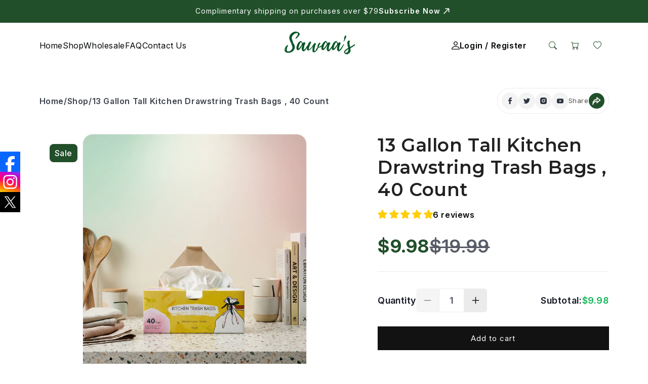

--- FILE ---
content_type: text/html; charset=utf-8
request_url: https://sawaas.co/products/2-pack-trash-bags-13-gallon-tall-kitchen-drawstring-40-count
body_size: 55843
content:
<!doctype html>
<html class="no-js" lang="en">
  <head>
    <meta charset="utf-8">
    <meta http-equiv="X-UA-Compatible" content="IE=edge">
    <meta name="viewport" content="width=device-width,initial-scale=1">
    <meta name="theme-color" content="">
    <link rel="canonical" href="https://sawaas.co/products/2-pack-trash-bags-13-gallon-tall-kitchen-drawstring-40-count">
    <link rel="preconnect" href="https://cdn.shopify.com" crossorigin><link rel="icon" type="image/png" href="//sawaas.co/cdn/shop/files/Women_s_History_Month_2fbae7b0-bf66-4e4a-bfbb-3405edf2e27e.png?crop=center&height=32&v=1630578835&width=32"><link rel="preconnect" href="https://fonts.shopifycdn.com" crossorigin><title>
      13 Gallon Tall Kitchen Drawstring Trash Bags , 40 Count
 &ndash; Sawaa&#39;s</title>

    
      <meta name="description" content="Sawaa&#39;s 13 Gallon Tall Kitchen Drawstring Trash Bags, 40 Count STRONG         |          CLEAN           |        TOUGH Sawaa&#39;s trash bags are designed to withstand heavier loads of trash and made to fit most 13-gallon trash cans. So no matter the trash can you have, you need trash bags that fit, are strong, and are re">
    

    

<meta property="og:site_name" content="Sawaa&#39;s">
<meta property="og:url" content="https://sawaas.co/products/2-pack-trash-bags-13-gallon-tall-kitchen-drawstring-40-count">
<meta property="og:title" content="13 Gallon Tall Kitchen Drawstring Trash Bags , 40 Count">
<meta property="og:type" content="product">
<meta property="og:description" content="Sawaa&#39;s 13 Gallon Tall Kitchen Drawstring Trash Bags, 40 Count STRONG         |          CLEAN           |        TOUGH Sawaa&#39;s trash bags are designed to withstand heavier loads of trash and made to fit most 13-gallon trash cans. So no matter the trash can you have, you need trash bags that fit, are strong, and are re"><meta property="og:image" content="http://sawaas.co/cdn/shop/files/kive-image-8.png?v=1767497234">
  <meta property="og:image:secure_url" content="https://sawaas.co/cdn/shop/files/kive-image-8.png?v=1767497234">
  <meta property="og:image:width" content="1856">
  <meta property="og:image:height" content="2304"><meta property="og:price:amount" content="9.98">
  <meta property="og:price:currency" content="USD"><meta name="twitter:card" content="summary_large_image">
<meta name="twitter:title" content="13 Gallon Tall Kitchen Drawstring Trash Bags , 40 Count">
<meta name="twitter:description" content="Sawaa&#39;s 13 Gallon Tall Kitchen Drawstring Trash Bags, 40 Count STRONG         |          CLEAN           |        TOUGH Sawaa&#39;s trash bags are designed to withstand heavier loads of trash and made to fit most 13-gallon trash cans. So no matter the trash can you have, you need trash bags that fit, are strong, and are re">


    <script src="//sawaas.co/cdn/shop/t/5/assets/constants.js?v=95358004781563950421766465978" defer="defer"></script>
    <script src="//sawaas.co/cdn/shop/t/5/assets/pubsub.js?v=2921868252632587581766465978" defer="defer"></script>
    <script src="//sawaas.co/cdn/shop/t/5/assets/global.js?v=127210358271191040921766465978" defer="defer"></script>
    <script>window.performance && window.performance.mark && window.performance.mark('shopify.content_for_header.start');</script><meta id="shopify-digital-wallet" name="shopify-digital-wallet" content="/50411372714/digital_wallets/dialog">
<meta name="shopify-checkout-api-token" content="4c453ba4bc1613a84633cb987f3d7e32">
<meta id="in-context-paypal-metadata" data-shop-id="50411372714" data-venmo-supported="false" data-environment="production" data-locale="en_US" data-paypal-v4="true" data-currency="USD">
<link rel="alternate" type="application/json+oembed" href="https://sawaas.co/products/2-pack-trash-bags-13-gallon-tall-kitchen-drawstring-40-count.oembed">
<script async="async" src="/checkouts/internal/preloads.js?locale=en-US"></script>
<link rel="preconnect" href="https://shop.app" crossorigin="anonymous">
<script async="async" src="https://shop.app/checkouts/internal/preloads.js?locale=en-US&shop_id=50411372714" crossorigin="anonymous"></script>
<script id="apple-pay-shop-capabilities" type="application/json">{"shopId":50411372714,"countryCode":"US","currencyCode":"USD","merchantCapabilities":["supports3DS"],"merchantId":"gid:\/\/shopify\/Shop\/50411372714","merchantName":"Sawaa's","requiredBillingContactFields":["postalAddress","email"],"requiredShippingContactFields":["postalAddress","email"],"shippingType":"shipping","supportedNetworks":["visa","masterCard","amex","discover","elo","jcb"],"total":{"type":"pending","label":"Sawaa's","amount":"1.00"},"shopifyPaymentsEnabled":true,"supportsSubscriptions":true}</script>
<script id="shopify-features" type="application/json">{"accessToken":"4c453ba4bc1613a84633cb987f3d7e32","betas":["rich-media-storefront-analytics"],"domain":"sawaas.co","predictiveSearch":true,"shopId":50411372714,"locale":"en"}</script>
<script>var Shopify = Shopify || {};
Shopify.shop = "sawaas.myshopify.com";
Shopify.locale = "en";
Shopify.currency = {"active":"USD","rate":"1.0"};
Shopify.country = "US";
Shopify.theme = {"name":"Copy of Dawn","id":142468907178,"schema_name":"Dawn","schema_version":"9.0.0","theme_store_id":887,"role":"main"};
Shopify.theme.handle = "null";
Shopify.theme.style = {"id":null,"handle":null};
Shopify.cdnHost = "sawaas.co/cdn";
Shopify.routes = Shopify.routes || {};
Shopify.routes.root = "/";</script>
<script type="module">!function(o){(o.Shopify=o.Shopify||{}).modules=!0}(window);</script>
<script>!function(o){function n(){var o=[];function n(){o.push(Array.prototype.slice.apply(arguments))}return n.q=o,n}var t=o.Shopify=o.Shopify||{};t.loadFeatures=n(),t.autoloadFeatures=n()}(window);</script>
<script>
  window.ShopifyPay = window.ShopifyPay || {};
  window.ShopifyPay.apiHost = "shop.app\/pay";
  window.ShopifyPay.redirectState = null;
</script>
<script id="shop-js-analytics" type="application/json">{"pageType":"product"}</script>
<script defer="defer" async type="module" src="//sawaas.co/cdn/shopifycloud/shop-js/modules/v2/client.init-shop-cart-sync_BT-GjEfc.en.esm.js"></script>
<script defer="defer" async type="module" src="//sawaas.co/cdn/shopifycloud/shop-js/modules/v2/chunk.common_D58fp_Oc.esm.js"></script>
<script defer="defer" async type="module" src="//sawaas.co/cdn/shopifycloud/shop-js/modules/v2/chunk.modal_xMitdFEc.esm.js"></script>
<script type="module">
  await import("//sawaas.co/cdn/shopifycloud/shop-js/modules/v2/client.init-shop-cart-sync_BT-GjEfc.en.esm.js");
await import("//sawaas.co/cdn/shopifycloud/shop-js/modules/v2/chunk.common_D58fp_Oc.esm.js");
await import("//sawaas.co/cdn/shopifycloud/shop-js/modules/v2/chunk.modal_xMitdFEc.esm.js");

  window.Shopify.SignInWithShop?.initShopCartSync?.({"fedCMEnabled":true,"windoidEnabled":true});

</script>
<script>
  window.Shopify = window.Shopify || {};
  if (!window.Shopify.featureAssets) window.Shopify.featureAssets = {};
  window.Shopify.featureAssets['shop-js'] = {"shop-cart-sync":["modules/v2/client.shop-cart-sync_DZOKe7Ll.en.esm.js","modules/v2/chunk.common_D58fp_Oc.esm.js","modules/v2/chunk.modal_xMitdFEc.esm.js"],"init-fed-cm":["modules/v2/client.init-fed-cm_B6oLuCjv.en.esm.js","modules/v2/chunk.common_D58fp_Oc.esm.js","modules/v2/chunk.modal_xMitdFEc.esm.js"],"shop-cash-offers":["modules/v2/client.shop-cash-offers_D2sdYoxE.en.esm.js","modules/v2/chunk.common_D58fp_Oc.esm.js","modules/v2/chunk.modal_xMitdFEc.esm.js"],"shop-login-button":["modules/v2/client.shop-login-button_QeVjl5Y3.en.esm.js","modules/v2/chunk.common_D58fp_Oc.esm.js","modules/v2/chunk.modal_xMitdFEc.esm.js"],"pay-button":["modules/v2/client.pay-button_DXTOsIq6.en.esm.js","modules/v2/chunk.common_D58fp_Oc.esm.js","modules/v2/chunk.modal_xMitdFEc.esm.js"],"shop-button":["modules/v2/client.shop-button_DQZHx9pm.en.esm.js","modules/v2/chunk.common_D58fp_Oc.esm.js","modules/v2/chunk.modal_xMitdFEc.esm.js"],"avatar":["modules/v2/client.avatar_BTnouDA3.en.esm.js"],"init-windoid":["modules/v2/client.init-windoid_CR1B-cfM.en.esm.js","modules/v2/chunk.common_D58fp_Oc.esm.js","modules/v2/chunk.modal_xMitdFEc.esm.js"],"init-shop-for-new-customer-accounts":["modules/v2/client.init-shop-for-new-customer-accounts_C_vY_xzh.en.esm.js","modules/v2/client.shop-login-button_QeVjl5Y3.en.esm.js","modules/v2/chunk.common_D58fp_Oc.esm.js","modules/v2/chunk.modal_xMitdFEc.esm.js"],"init-shop-email-lookup-coordinator":["modules/v2/client.init-shop-email-lookup-coordinator_BI7n9ZSv.en.esm.js","modules/v2/chunk.common_D58fp_Oc.esm.js","modules/v2/chunk.modal_xMitdFEc.esm.js"],"init-shop-cart-sync":["modules/v2/client.init-shop-cart-sync_BT-GjEfc.en.esm.js","modules/v2/chunk.common_D58fp_Oc.esm.js","modules/v2/chunk.modal_xMitdFEc.esm.js"],"shop-toast-manager":["modules/v2/client.shop-toast-manager_DiYdP3xc.en.esm.js","modules/v2/chunk.common_D58fp_Oc.esm.js","modules/v2/chunk.modal_xMitdFEc.esm.js"],"init-customer-accounts":["modules/v2/client.init-customer-accounts_D9ZNqS-Q.en.esm.js","modules/v2/client.shop-login-button_QeVjl5Y3.en.esm.js","modules/v2/chunk.common_D58fp_Oc.esm.js","modules/v2/chunk.modal_xMitdFEc.esm.js"],"init-customer-accounts-sign-up":["modules/v2/client.init-customer-accounts-sign-up_iGw4briv.en.esm.js","modules/v2/client.shop-login-button_QeVjl5Y3.en.esm.js","modules/v2/chunk.common_D58fp_Oc.esm.js","modules/v2/chunk.modal_xMitdFEc.esm.js"],"shop-follow-button":["modules/v2/client.shop-follow-button_CqMgW2wH.en.esm.js","modules/v2/chunk.common_D58fp_Oc.esm.js","modules/v2/chunk.modal_xMitdFEc.esm.js"],"checkout-modal":["modules/v2/client.checkout-modal_xHeaAweL.en.esm.js","modules/v2/chunk.common_D58fp_Oc.esm.js","modules/v2/chunk.modal_xMitdFEc.esm.js"],"shop-login":["modules/v2/client.shop-login_D91U-Q7h.en.esm.js","modules/v2/chunk.common_D58fp_Oc.esm.js","modules/v2/chunk.modal_xMitdFEc.esm.js"],"lead-capture":["modules/v2/client.lead-capture_BJmE1dJe.en.esm.js","modules/v2/chunk.common_D58fp_Oc.esm.js","modules/v2/chunk.modal_xMitdFEc.esm.js"],"payment-terms":["modules/v2/client.payment-terms_Ci9AEqFq.en.esm.js","modules/v2/chunk.common_D58fp_Oc.esm.js","modules/v2/chunk.modal_xMitdFEc.esm.js"]};
</script>
<script>(function() {
  var isLoaded = false;
  function asyncLoad() {
    if (isLoaded) return;
    isLoaded = true;
    var urls = ["https:\/\/sales-pop.carecart.io\/lib\/salesnotifier.js?shop=sawaas.myshopify.com","https:\/\/static.klaviyo.com\/onsite\/js\/UBfscg\/klaviyo.js?company_id=UBfscg\u0026shop=sawaas.myshopify.com"];
    for (var i = 0; i < urls.length; i++) {
      var s = document.createElement('script');
      s.type = 'text/javascript';
      s.async = true;
      s.src = urls[i];
      var x = document.getElementsByTagName('script')[0];
      x.parentNode.insertBefore(s, x);
    }
  };
  if(window.attachEvent) {
    window.attachEvent('onload', asyncLoad);
  } else {
    window.addEventListener('load', asyncLoad, false);
  }
})();</script>
<script id="__st">var __st={"a":50411372714,"offset":-18000,"reqid":"e42f7155-b922-4758-b473-cd585525926c-1769452671","pageurl":"sawaas.co\/products\/2-pack-trash-bags-13-gallon-tall-kitchen-drawstring-40-count","u":"b26af235b543","p":"product","rtyp":"product","rid":7552441811114};</script>
<script>window.ShopifyPaypalV4VisibilityTracking = true;</script>
<script id="captcha-bootstrap">!function(){'use strict';const t='contact',e='account',n='new_comment',o=[[t,t],['blogs',n],['comments',n],[t,'customer']],c=[[e,'customer_login'],[e,'guest_login'],[e,'recover_customer_password'],[e,'create_customer']],r=t=>t.map((([t,e])=>`form[action*='/${t}']:not([data-nocaptcha='true']) input[name='form_type'][value='${e}']`)).join(','),a=t=>()=>t?[...document.querySelectorAll(t)].map((t=>t.form)):[];function s(){const t=[...o],e=r(t);return a(e)}const i='password',u='form_key',d=['recaptcha-v3-token','g-recaptcha-response','h-captcha-response',i],f=()=>{try{return window.sessionStorage}catch{return}},m='__shopify_v',_=t=>t.elements[u];function p(t,e,n=!1){try{const o=window.sessionStorage,c=JSON.parse(o.getItem(e)),{data:r}=function(t){const{data:e,action:n}=t;return t[m]||n?{data:e,action:n}:{data:t,action:n}}(c);for(const[e,n]of Object.entries(r))t.elements[e]&&(t.elements[e].value=n);n&&o.removeItem(e)}catch(o){console.error('form repopulation failed',{error:o})}}const l='form_type',E='cptcha';function T(t){t.dataset[E]=!0}const w=window,h=w.document,L='Shopify',v='ce_forms',y='captcha';let A=!1;((t,e)=>{const n=(g='f06e6c50-85a8-45c8-87d0-21a2b65856fe',I='https://cdn.shopify.com/shopifycloud/storefront-forms-hcaptcha/ce_storefront_forms_captcha_hcaptcha.v1.5.2.iife.js',D={infoText:'Protected by hCaptcha',privacyText:'Privacy',termsText:'Terms'},(t,e,n)=>{const o=w[L][v],c=o.bindForm;if(c)return c(t,g,e,D).then(n);var r;o.q.push([[t,g,e,D],n]),r=I,A||(h.body.append(Object.assign(h.createElement('script'),{id:'captcha-provider',async:!0,src:r})),A=!0)});var g,I,D;w[L]=w[L]||{},w[L][v]=w[L][v]||{},w[L][v].q=[],w[L][y]=w[L][y]||{},w[L][y].protect=function(t,e){n(t,void 0,e),T(t)},Object.freeze(w[L][y]),function(t,e,n,w,h,L){const[v,y,A,g]=function(t,e,n){const i=e?o:[],u=t?c:[],d=[...i,...u],f=r(d),m=r(i),_=r(d.filter((([t,e])=>n.includes(e))));return[a(f),a(m),a(_),s()]}(w,h,L),I=t=>{const e=t.target;return e instanceof HTMLFormElement?e:e&&e.form},D=t=>v().includes(t);t.addEventListener('submit',(t=>{const e=I(t);if(!e)return;const n=D(e)&&!e.dataset.hcaptchaBound&&!e.dataset.recaptchaBound,o=_(e),c=g().includes(e)&&(!o||!o.value);(n||c)&&t.preventDefault(),c&&!n&&(function(t){try{if(!f())return;!function(t){const e=f();if(!e)return;const n=_(t);if(!n)return;const o=n.value;o&&e.removeItem(o)}(t);const e=Array.from(Array(32),(()=>Math.random().toString(36)[2])).join('');!function(t,e){_(t)||t.append(Object.assign(document.createElement('input'),{type:'hidden',name:u})),t.elements[u].value=e}(t,e),function(t,e){const n=f();if(!n)return;const o=[...t.querySelectorAll(`input[type='${i}']`)].map((({name:t})=>t)),c=[...d,...o],r={};for(const[a,s]of new FormData(t).entries())c.includes(a)||(r[a]=s);n.setItem(e,JSON.stringify({[m]:1,action:t.action,data:r}))}(t,e)}catch(e){console.error('failed to persist form',e)}}(e),e.submit())}));const S=(t,e)=>{t&&!t.dataset[E]&&(n(t,e.some((e=>e===t))),T(t))};for(const o of['focusin','change'])t.addEventListener(o,(t=>{const e=I(t);D(e)&&S(e,y())}));const B=e.get('form_key'),M=e.get(l),P=B&&M;t.addEventListener('DOMContentLoaded',(()=>{const t=y();if(P)for(const e of t)e.elements[l].value===M&&p(e,B);[...new Set([...A(),...v().filter((t=>'true'===t.dataset.shopifyCaptcha))])].forEach((e=>S(e,t)))}))}(h,new URLSearchParams(w.location.search),n,t,e,['guest_login'])})(!0,!0)}();</script>
<script integrity="sha256-4kQ18oKyAcykRKYeNunJcIwy7WH5gtpwJnB7kiuLZ1E=" data-source-attribution="shopify.loadfeatures" defer="defer" src="//sawaas.co/cdn/shopifycloud/storefront/assets/storefront/load_feature-a0a9edcb.js" crossorigin="anonymous"></script>
<script crossorigin="anonymous" defer="defer" src="//sawaas.co/cdn/shopifycloud/storefront/assets/shopify_pay/storefront-65b4c6d7.js?v=20250812"></script>
<script data-source-attribution="shopify.dynamic_checkout.dynamic.init">var Shopify=Shopify||{};Shopify.PaymentButton=Shopify.PaymentButton||{isStorefrontPortableWallets:!0,init:function(){window.Shopify.PaymentButton.init=function(){};var t=document.createElement("script");t.src="https://sawaas.co/cdn/shopifycloud/portable-wallets/latest/portable-wallets.en.js",t.type="module",document.head.appendChild(t)}};
</script>
<script data-source-attribution="shopify.dynamic_checkout.buyer_consent">
  function portableWalletsHideBuyerConsent(e){var t=document.getElementById("shopify-buyer-consent"),n=document.getElementById("shopify-subscription-policy-button");t&&n&&(t.classList.add("hidden"),t.setAttribute("aria-hidden","true"),n.removeEventListener("click",e))}function portableWalletsShowBuyerConsent(e){var t=document.getElementById("shopify-buyer-consent"),n=document.getElementById("shopify-subscription-policy-button");t&&n&&(t.classList.remove("hidden"),t.removeAttribute("aria-hidden"),n.addEventListener("click",e))}window.Shopify?.PaymentButton&&(window.Shopify.PaymentButton.hideBuyerConsent=portableWalletsHideBuyerConsent,window.Shopify.PaymentButton.showBuyerConsent=portableWalletsShowBuyerConsent);
</script>
<script data-source-attribution="shopify.dynamic_checkout.cart.bootstrap">document.addEventListener("DOMContentLoaded",(function(){function t(){return document.querySelector("shopify-accelerated-checkout-cart, shopify-accelerated-checkout")}if(t())Shopify.PaymentButton.init();else{new MutationObserver((function(e,n){t()&&(Shopify.PaymentButton.init(),n.disconnect())})).observe(document.body,{childList:!0,subtree:!0})}}));
</script>
<link id="shopify-accelerated-checkout-styles" rel="stylesheet" media="screen" href="https://sawaas.co/cdn/shopifycloud/portable-wallets/latest/accelerated-checkout-backwards-compat.css" crossorigin="anonymous">
<style id="shopify-accelerated-checkout-cart">
        #shopify-buyer-consent {
  margin-top: 1em;
  display: inline-block;
  width: 100%;
}

#shopify-buyer-consent.hidden {
  display: none;
}

#shopify-subscription-policy-button {
  background: none;
  border: none;
  padding: 0;
  text-decoration: underline;
  font-size: inherit;
  cursor: pointer;
}

#shopify-subscription-policy-button::before {
  box-shadow: none;
}

      </style>
<script id="sections-script" data-sections="header" defer="defer" src="//sawaas.co/cdn/shop/t/5/compiled_assets/scripts.js?v=1769"></script>
<script>window.performance && window.performance.mark && window.performance.mark('shopify.content_for_header.end');</script>

    <script src="//sawaas.co/cdn/shop/t/5/assets/jquery-1.11.1.js?v=17649986566026725611766644630" type="text/javascript"></script>
    
      
      <script src="//sawaas.co/cdn/shop/t/5/assets/index.bundle.min.js?v=4014275769042485821766644601" type="text/javascript"></script>
      <script src="//sawaas.co/cdn/shop/t/5/assets/owl.carousel.js?v=101050340343239712031766644679" type="text/javascript"></script>
      <script src="//sawaas.co/cdn/shop/t/5/assets/my.js?v=167407233971527985291766760484" type="text/javascript"></script>

    <style data-shopify>
      @font-face {
  font-family: Assistant;
  font-weight: 400;
  font-style: normal;
  font-display: swap;
  src: url("//sawaas.co/cdn/fonts/assistant/assistant_n4.9120912a469cad1cc292572851508ca49d12e768.woff2") format("woff2"),
       url("//sawaas.co/cdn/fonts/assistant/assistant_n4.6e9875ce64e0fefcd3f4446b7ec9036b3ddd2985.woff") format("woff");
}

      @font-face {
  font-family: Assistant;
  font-weight: 700;
  font-style: normal;
  font-display: swap;
  src: url("//sawaas.co/cdn/fonts/assistant/assistant_n7.bf44452348ec8b8efa3aa3068825305886b1c83c.woff2") format("woff2"),
       url("//sawaas.co/cdn/fonts/assistant/assistant_n7.0c887fee83f6b3bda822f1150b912c72da0f7b64.woff") format("woff");
}

      
      
      @font-face {
  font-family: Assistant;
  font-weight: 400;
  font-style: normal;
  font-display: swap;
  src: url("//sawaas.co/cdn/fonts/assistant/assistant_n4.9120912a469cad1cc292572851508ca49d12e768.woff2") format("woff2"),
       url("//sawaas.co/cdn/fonts/assistant/assistant_n4.6e9875ce64e0fefcd3f4446b7ec9036b3ddd2985.woff") format("woff");
}


      :root {
        --font-body-family: Assistant, sans-serif;
        --font-body-style: normal;
        --font-body-weight: 400;
        --font-body-weight-bold: 700;

        --font-heading-family: Assistant, sans-serif;
        --font-heading-style: normal;
        --font-heading-weight: 400;

        --font-body-scale: 1.0;
        --font-heading-scale: 1.0;

        --color-base-text: 18, 18, 18;
        --color-shadow: 18, 18, 18;
        --color-base-background-1: 255, 255, 255;
        --color-base-background-2: 243, 243, 243;
        --color-base-solid-button-labels: 255, 255, 255;
        --color-base-outline-button-labels: 18, 18, 18;
        --color-base-accent-1: 18, 18, 18;
        --color-base-accent-2: 51, 79, 180;
        --payment-terms-background-color: #ffffff;

        --gradient-base-background-1: #ffffff;
        --gradient-base-background-2: #f3f3f3;
        --gradient-base-accent-1: #121212;
        --gradient-base-accent-2: #334fb4;

        --media-padding: px;
        --media-border-opacity: 0.05;
        --media-border-width: 1px;
        --media-radius: 0px;
        --media-shadow-opacity: 0.0;
        --media-shadow-horizontal-offset: 0px;
        --media-shadow-vertical-offset: 4px;
        --media-shadow-blur-radius: 5px;
        --media-shadow-visible: 0;

        --page-width: 120rem;
        --page-width-margin: 0rem;

        --product-card-image-padding: 0.0rem;
        --product-card-corner-radius: 0.0rem;
        --product-card-text-alignment: left;
        --product-card-border-width: 0.0rem;
        --product-card-border-opacity: 0.1;
        --product-card-shadow-opacity: 0.0;
        --product-card-shadow-visible: 0;
        --product-card-shadow-horizontal-offset: 0.0rem;
        --product-card-shadow-vertical-offset: 0.4rem;
        --product-card-shadow-blur-radius: 0.5rem;

        --collection-card-image-padding: 0.0rem;
        --collection-card-corner-radius: 0.0rem;
        --collection-card-text-alignment: left;
        --collection-card-border-width: 0.0rem;
        --collection-card-border-opacity: 0.1;
        --collection-card-shadow-opacity: 0.0;
        --collection-card-shadow-visible: 0;
        --collection-card-shadow-horizontal-offset: 0.0rem;
        --collection-card-shadow-vertical-offset: 0.4rem;
        --collection-card-shadow-blur-radius: 0.5rem;

        --blog-card-image-padding: 0.0rem;
        --blog-card-corner-radius: 0.0rem;
        --blog-card-text-alignment: left;
        --blog-card-border-width: 0.0rem;
        --blog-card-border-opacity: 0.1;
        --blog-card-shadow-opacity: 0.0;
        --blog-card-shadow-visible: 0;
        --blog-card-shadow-horizontal-offset: 0.0rem;
        --blog-card-shadow-vertical-offset: 0.4rem;
        --blog-card-shadow-blur-radius: 0.5rem;

        --badge-corner-radius: 4.0rem;

        --popup-border-width: 1px;
        --popup-border-opacity: 0.1;
        --popup-corner-radius: 0px;
        --popup-shadow-opacity: 0.0;
        --popup-shadow-horizontal-offset: 0px;
        --popup-shadow-vertical-offset: 4px;
        --popup-shadow-blur-radius: 5px;

        --drawer-border-width: 1px;
        --drawer-border-opacity: 0.1;
        --drawer-shadow-opacity: 0.0;
        --drawer-shadow-horizontal-offset: 0px;
        --drawer-shadow-vertical-offset: 4px;
        --drawer-shadow-blur-radius: 5px;

        --spacing-sections-desktop: 0px;
        --spacing-sections-mobile: 0px;

        --grid-desktop-vertical-spacing: 8px;
        --grid-desktop-horizontal-spacing: 8px;
        --grid-mobile-vertical-spacing: 4px;
        --grid-mobile-horizontal-spacing: 4px;

        --text-boxes-border-opacity: 0.1;
        --text-boxes-border-width: 0px;
        --text-boxes-radius: 0px;
        --text-boxes-shadow-opacity: 0.0;
        --text-boxes-shadow-visible: 0;
        --text-boxes-shadow-horizontal-offset: 0px;
        --text-boxes-shadow-vertical-offset: 4px;
        --text-boxes-shadow-blur-radius: 5px;

        --buttons-radius: 0px;
        --buttons-radius-outset: 0px;
        --buttons-border-width: 1px;
        --buttons-border-opacity: 1.0;
        --buttons-shadow-opacity: 0.0;
        --buttons-shadow-visible: 0;
        --buttons-shadow-horizontal-offset: 0px;
        --buttons-shadow-vertical-offset: 4px;
        --buttons-shadow-blur-radius: 5px;
        --buttons-border-offset: 0px;

        --inputs-radius: 0px;
        --inputs-border-width: 1px;
        --inputs-border-opacity: 0.55;
        --inputs-shadow-opacity: 0.0;
        --inputs-shadow-horizontal-offset: 0px;
        --inputs-margin-offset: 0px;
        --inputs-shadow-vertical-offset: 4px;
        --inputs-shadow-blur-radius: 5px;
        --inputs-radius-outset: 0px;

        --variant-pills-radius: 40px;
        --variant-pills-border-width: 1px;
        --variant-pills-border-opacity: 0.55;
        --variant-pills-shadow-opacity: 0.0;
        --variant-pills-shadow-horizontal-offset: 0px;
        --variant-pills-shadow-vertical-offset: 4px;
        --variant-pills-shadow-blur-radius: 5px;
      }

      *,
      *::before,
      *::after {
        box-sizing: inherit;
      }

      html {
        box-sizing: border-box;
        font-size: calc(var(--font-body-scale) * 62.5%);
        height: 100%;
      }

      body {
        display: grid;
        grid-template-rows: auto auto 1fr auto;
        grid-template-columns: 100%;
        min-height: 100%;
        margin: 0;
        font-size: 1.5rem;
        letter-spacing: 0.06rem;
        line-height: calc(1 + 0.8 / var(--font-body-scale));
        font-family: var(--font-body-family);
        font-style: var(--font-body-style);
        font-weight: var(--font-body-weight);
      }

      @media screen and (min-width: 750px) {
        body {
          font-size: 1.6rem;
        }
      }
    </style>

    
    
   
      
      <link href="//sawaas.co/cdn/shop/t/5/assets/style.css?v=7620099009297550971766755682" rel="stylesheet" type="text/css" media="all" />
      <link href="//sawaas.co/cdn/shop/t/5/assets/owl.carousel.min.css?v=94263599992150780521766644217" rel="stylesheet" type="text/css" media="all" />
      <link href="//sawaas.co/cdn/shop/t/5/assets/owl.theme.default.min.css?v=40165351694229912301766644239" rel="stylesheet" type="text/css" media="all" />
      
       <link href="//sawaas.co/cdn/shop/t/5/assets/responsive.css?v=96146208309646293241766766533" rel="stylesheet" type="text/css" media="all" />
        
      
      <link href="//sawaas.co/cdn/shop/t/5/assets/custom.css?v=150439149478527235671767012130" rel="stylesheet" type="text/css" media="all" />
<link href="//sawaas.co/cdn/shop/t/5/assets/base.css?v=99791909186797038101766761569" rel="stylesheet" type="text/css" media="all" />
 <!-- Inter & Montserrat Fonts -->
        <link rel="preconnect" href="https://fonts.googleapis.com">
        <link rel="preconnect" href="https://fonts.gstatic.com" crossorigin>
        <link href="https://fonts.googleapis.com/css2?family=Inter:ital,opsz,wght@0,14..32,100..900;1,14..32,100..900&family=Montserrat:ital,wght@0,100..900;1,100..900&display=swap" rel="stylesheet"><link rel="preload" as="font" href="//sawaas.co/cdn/fonts/assistant/assistant_n4.9120912a469cad1cc292572851508ca49d12e768.woff2" type="font/woff2" crossorigin><link rel="preload" as="font" href="//sawaas.co/cdn/fonts/assistant/assistant_n4.9120912a469cad1cc292572851508ca49d12e768.woff2" type="font/woff2" crossorigin><link rel="stylesheet" href="//sawaas.co/cdn/shop/t/5/assets/component-predictive-search.css?v=85913294783299393391766465978" media="print" onload="this.media='all'"><script>document.documentElement.className = document.documentElement.className.replace('no-js', 'js');
    if (Shopify.designMode) {
      document.documentElement.classList.add('shopify-design-mode');
    }
    </script>
  	

<!-- BEGIN app block: shopify://apps/klaviyo-email-marketing-sms/blocks/klaviyo-onsite-embed/2632fe16-c075-4321-a88b-50b567f42507 -->















  <script>
    window.klaviyoReviewsProductDesignMode = false
  </script>







<!-- END app block --><!-- BEGIN app block: shopify://apps/judge-me-reviews/blocks/judgeme_core/61ccd3b1-a9f2-4160-9fe9-4fec8413e5d8 --><!-- Start of Judge.me Core -->






<link rel="dns-prefetch" href="https://cdnwidget.judge.me">
<link rel="dns-prefetch" href="https://cdn.judge.me">
<link rel="dns-prefetch" href="https://cdn1.judge.me">
<link rel="dns-prefetch" href="https://api.judge.me">

<script data-cfasync='false' class='jdgm-settings-script'>window.jdgmSettings={"pagination":5,"disable_web_reviews":false,"badge_no_review_text":"No reviews","badge_n_reviews_text":"{{ n }} review/reviews","hide_badge_preview_if_no_reviews":true,"badge_hide_text":false,"enforce_center_preview_badge":false,"widget_title":"Customer Reviews","widget_open_form_text":"Write a review","widget_close_form_text":"Cancel review","widget_refresh_page_text":"Refresh page","widget_summary_text":"Based on {{ number_of_reviews }} review/reviews","widget_no_review_text":"Be the first to write a review","widget_name_field_text":"Display name","widget_verified_name_field_text":"Verified Name (public)","widget_name_placeholder_text":"Display name","widget_required_field_error_text":"This field is required.","widget_email_field_text":"Email address","widget_verified_email_field_text":"Verified Email (private, can not be edited)","widget_email_placeholder_text":"Your email address","widget_email_field_error_text":"Please enter a valid email address.","widget_rating_field_text":"Rating","widget_review_title_field_text":"Review Title","widget_review_title_placeholder_text":"Give your review a title","widget_review_body_field_text":"Review content","widget_review_body_placeholder_text":"Start writing here...","widget_pictures_field_text":"Picture/Video (optional)","widget_submit_review_text":"Submit Review","widget_submit_verified_review_text":"Submit Verified Review","widget_submit_success_msg_with_auto_publish":"Thank you! Please refresh the page in a few moments to see your review. You can remove or edit your review by logging into \u003ca href='https://judge.me/login' target='_blank' rel='nofollow noopener'\u003eJudge.me\u003c/a\u003e","widget_submit_success_msg_no_auto_publish":"Thank you! Your review will be published as soon as it is approved by the shop admin. You can remove or edit your review by logging into \u003ca href='https://judge.me/login' target='_blank' rel='nofollow noopener'\u003eJudge.me\u003c/a\u003e","widget_show_default_reviews_out_of_total_text":"Showing {{ n_reviews_shown }} out of {{ n_reviews }} reviews.","widget_show_all_link_text":"Show all","widget_show_less_link_text":"Show less","widget_author_said_text":"{{ reviewer_name }} said:","widget_days_text":"{{ n }} days ago","widget_weeks_text":"{{ n }} week/weeks ago","widget_months_text":"{{ n }} month/months ago","widget_years_text":"{{ n }} year/years ago","widget_yesterday_text":"Yesterday","widget_today_text":"Today","widget_replied_text":"\u003e\u003e {{ shop_name }} replied:","widget_read_more_text":"Read more","widget_reviewer_name_as_initial":"","widget_rating_filter_color":"#fbcd0a","widget_rating_filter_see_all_text":"See all reviews","widget_sorting_most_recent_text":"Most Recent","widget_sorting_highest_rating_text":"Highest Rating","widget_sorting_lowest_rating_text":"Lowest Rating","widget_sorting_with_pictures_text":"Only Pictures","widget_sorting_most_helpful_text":"Most Helpful","widget_open_question_form_text":"Ask a question","widget_reviews_subtab_text":"Reviews","widget_questions_subtab_text":"Questions","widget_question_label_text":"Question","widget_answer_label_text":"Answer","widget_question_placeholder_text":"Write your question here","widget_submit_question_text":"Submit Question","widget_question_submit_success_text":"Thank you for your question! We will notify you once it gets answered.","verified_badge_text":"Verified","verified_badge_bg_color":"","verified_badge_text_color":"","verified_badge_placement":"left-of-reviewer-name","widget_review_max_height":"","widget_hide_border":false,"widget_social_share":false,"widget_thumb":false,"widget_review_location_show":false,"widget_location_format":"","all_reviews_include_out_of_store_products":true,"all_reviews_out_of_store_text":"(out of store)","all_reviews_pagination":100,"all_reviews_product_name_prefix_text":"about","enable_review_pictures":true,"enable_question_anwser":false,"widget_theme":"default","review_date_format":"mm/dd/yyyy","default_sort_method":"most-recent","widget_product_reviews_subtab_text":"Product Reviews","widget_shop_reviews_subtab_text":"Shop Reviews","widget_other_products_reviews_text":"Reviews for other products","widget_store_reviews_subtab_text":"Store reviews","widget_no_store_reviews_text":"This store hasn't received any reviews yet","widget_web_restriction_product_reviews_text":"This product hasn't received any reviews yet","widget_no_items_text":"No items found","widget_show_more_text":"Show more","widget_write_a_store_review_text":"Write a Store Review","widget_other_languages_heading":"Reviews in Other Languages","widget_translate_review_text":"Translate review to {{ language }}","widget_translating_review_text":"Translating...","widget_show_original_translation_text":"Show original ({{ language }})","widget_translate_review_failed_text":"Review couldn't be translated.","widget_translate_review_retry_text":"Retry","widget_translate_review_try_again_later_text":"Try again later","show_product_url_for_grouped_product":false,"widget_sorting_pictures_first_text":"Pictures First","show_pictures_on_all_rev_page_mobile":false,"show_pictures_on_all_rev_page_desktop":false,"floating_tab_hide_mobile_install_preference":false,"floating_tab_button_name":"★ Reviews","floating_tab_title":"Let customers speak for us","floating_tab_button_color":"","floating_tab_button_background_color":"","floating_tab_url":"","floating_tab_url_enabled":false,"floating_tab_tab_style":"text","all_reviews_text_badge_text":"Customers rate us {{ shop.metafields.judgeme.all_reviews_rating | round: 1 }}/5 based on {{ shop.metafields.judgeme.all_reviews_count }} reviews.","all_reviews_text_badge_text_branded_style":"{{ shop.metafields.judgeme.all_reviews_rating | round: 1 }} out of 5 stars based on {{ shop.metafields.judgeme.all_reviews_count }} reviews","is_all_reviews_text_badge_a_link":false,"show_stars_for_all_reviews_text_badge":false,"all_reviews_text_badge_url":"","all_reviews_text_style":"branded","all_reviews_text_color_style":"judgeme_brand_color","all_reviews_text_color":"#108474","all_reviews_text_show_jm_brand":false,"featured_carousel_show_header":true,"featured_carousel_title":"Let customers speak for us","testimonials_carousel_title":"Customers are saying","videos_carousel_title":"Real customer stories","cards_carousel_title":"Customers are saying","featured_carousel_count_text":"from {{ n }} reviews","featured_carousel_add_link_to_all_reviews_page":false,"featured_carousel_url":"","featured_carousel_show_images":true,"featured_carousel_autoslide_interval":5,"featured_carousel_arrows_on_the_sides":false,"featured_carousel_height":250,"featured_carousel_width":80,"featured_carousel_image_size":0,"featured_carousel_image_height":250,"featured_carousel_arrow_color":"#eeeeee","verified_count_badge_style":"branded","verified_count_badge_orientation":"horizontal","verified_count_badge_color_style":"judgeme_brand_color","verified_count_badge_color":"#108474","is_verified_count_badge_a_link":false,"verified_count_badge_url":"","verified_count_badge_show_jm_brand":true,"widget_rating_preset_default":5,"widget_first_sub_tab":"product-reviews","widget_show_histogram":true,"widget_histogram_use_custom_color":false,"widget_pagination_use_custom_color":false,"widget_star_use_custom_color":false,"widget_verified_badge_use_custom_color":false,"widget_write_review_use_custom_color":false,"picture_reminder_submit_button":"Upload Pictures","enable_review_videos":false,"mute_video_by_default":false,"widget_sorting_videos_first_text":"Videos First","widget_review_pending_text":"Pending","featured_carousel_items_for_large_screen":3,"social_share_options_order":"Facebook,Twitter","remove_microdata_snippet":true,"disable_json_ld":false,"enable_json_ld_products":false,"preview_badge_show_question_text":false,"preview_badge_no_question_text":"No questions","preview_badge_n_question_text":"{{ number_of_questions }} question/questions","qa_badge_show_icon":false,"qa_badge_position":"same-row","remove_judgeme_branding":false,"widget_add_search_bar":false,"widget_search_bar_placeholder":"Search","widget_sorting_verified_only_text":"Verified only","featured_carousel_theme":"default","featured_carousel_show_rating":true,"featured_carousel_show_title":true,"featured_carousel_show_body":true,"featured_carousel_show_date":false,"featured_carousel_show_reviewer":true,"featured_carousel_show_product":false,"featured_carousel_header_background_color":"#108474","featured_carousel_header_text_color":"#ffffff","featured_carousel_name_product_separator":"reviewed","featured_carousel_full_star_background":"#108474","featured_carousel_empty_star_background":"#dadada","featured_carousel_vertical_theme_background":"#f9fafb","featured_carousel_verified_badge_enable":true,"featured_carousel_verified_badge_color":"#108474","featured_carousel_border_style":"round","featured_carousel_review_line_length_limit":3,"featured_carousel_more_reviews_button_text":"Read more reviews","featured_carousel_view_product_button_text":"View product","all_reviews_page_load_reviews_on":"scroll","all_reviews_page_load_more_text":"Load More Reviews","disable_fb_tab_reviews":false,"enable_ajax_cdn_cache":false,"widget_advanced_speed_features":5,"widget_public_name_text":"displayed publicly like","default_reviewer_name":"John Smith","default_reviewer_name_has_non_latin":true,"widget_reviewer_anonymous":"Anonymous","medals_widget_title":"Judge.me Review Medals","medals_widget_background_color":"#f9fafb","medals_widget_position":"footer_all_pages","medals_widget_border_color":"#f9fafb","medals_widget_verified_text_position":"left","medals_widget_use_monochromatic_version":false,"medals_widget_elements_color":"#108474","show_reviewer_avatar":true,"widget_invalid_yt_video_url_error_text":"Not a YouTube video URL","widget_max_length_field_error_text":"Please enter no more than {0} characters.","widget_show_country_flag":false,"widget_show_collected_via_shop_app":true,"widget_verified_by_shop_badge_style":"light","widget_verified_by_shop_text":"Verified by Shop","widget_show_photo_gallery":false,"widget_load_with_code_splitting":true,"widget_ugc_install_preference":false,"widget_ugc_title":"Made by us, Shared by you","widget_ugc_subtitle":"Tag us to see your picture featured in our page","widget_ugc_arrows_color":"#ffffff","widget_ugc_primary_button_text":"Buy Now","widget_ugc_primary_button_background_color":"#108474","widget_ugc_primary_button_text_color":"#ffffff","widget_ugc_primary_button_border_width":"0","widget_ugc_primary_button_border_style":"none","widget_ugc_primary_button_border_color":"#108474","widget_ugc_primary_button_border_radius":"25","widget_ugc_secondary_button_text":"Load More","widget_ugc_secondary_button_background_color":"#ffffff","widget_ugc_secondary_button_text_color":"#108474","widget_ugc_secondary_button_border_width":"2","widget_ugc_secondary_button_border_style":"solid","widget_ugc_secondary_button_border_color":"#108474","widget_ugc_secondary_button_border_radius":"25","widget_ugc_reviews_button_text":"View Reviews","widget_ugc_reviews_button_background_color":"#ffffff","widget_ugc_reviews_button_text_color":"#108474","widget_ugc_reviews_button_border_width":"2","widget_ugc_reviews_button_border_style":"solid","widget_ugc_reviews_button_border_color":"#108474","widget_ugc_reviews_button_border_radius":"25","widget_ugc_reviews_button_link_to":"judgeme-reviews-page","widget_ugc_show_post_date":true,"widget_ugc_max_width":"800","widget_rating_metafield_value_type":true,"widget_primary_color":"#FFCE07","widget_enable_secondary_color":false,"widget_secondary_color":"#edf5f5","widget_summary_average_rating_text":"{{ average_rating }} out of 5","widget_media_grid_title":"Customer photos \u0026 videos","widget_media_grid_see_more_text":"See more","widget_round_style":false,"widget_show_product_medals":true,"widget_verified_by_judgeme_text":"Verified by Judge.me","widget_show_store_medals":true,"widget_verified_by_judgeme_text_in_store_medals":"Verified by Judge.me","widget_media_field_exceed_quantity_message":"Sorry, we can only accept {{ max_media }} for one review.","widget_media_field_exceed_limit_message":"{{ file_name }} is too large, please select a {{ media_type }} less than {{ size_limit }}MB.","widget_review_submitted_text":"Review Submitted!","widget_question_submitted_text":"Question Submitted!","widget_close_form_text_question":"Cancel","widget_write_your_answer_here_text":"Write your answer here","widget_enabled_branded_link":true,"widget_show_collected_by_judgeme":false,"widget_reviewer_name_color":"","widget_write_review_text_color":"","widget_write_review_bg_color":"","widget_collected_by_judgeme_text":"collected by Judge.me","widget_pagination_type":"standard","widget_load_more_text":"Load More","widget_load_more_color":"#108474","widget_full_review_text":"Full Review","widget_read_more_reviews_text":"Read More Reviews","widget_read_questions_text":"Read Questions","widget_questions_and_answers_text":"Questions \u0026 Answers","widget_verified_by_text":"Verified by","widget_verified_text":"Verified","widget_number_of_reviews_text":"{{ number_of_reviews }} reviews","widget_back_button_text":"Back","widget_next_button_text":"Next","widget_custom_forms_filter_button":"Filters","custom_forms_style":"horizontal","widget_show_review_information":false,"how_reviews_are_collected":"How reviews are collected?","widget_show_review_keywords":false,"widget_gdpr_statement":"How we use your data: We'll only contact you about the review you left, and only if necessary. By submitting your review, you agree to Judge.me's \u003ca href='https://judge.me/terms' target='_blank' rel='nofollow noopener'\u003eterms\u003c/a\u003e, \u003ca href='https://judge.me/privacy' target='_blank' rel='nofollow noopener'\u003eprivacy\u003c/a\u003e and \u003ca href='https://judge.me/content-policy' target='_blank' rel='nofollow noopener'\u003econtent\u003c/a\u003e policies.","widget_multilingual_sorting_enabled":false,"widget_translate_review_content_enabled":false,"widget_translate_review_content_method":"manual","popup_widget_review_selection":"automatically_with_pictures","popup_widget_round_border_style":true,"popup_widget_show_title":true,"popup_widget_show_body":true,"popup_widget_show_reviewer":false,"popup_widget_show_product":true,"popup_widget_show_pictures":true,"popup_widget_use_review_picture":true,"popup_widget_show_on_home_page":true,"popup_widget_show_on_product_page":true,"popup_widget_show_on_collection_page":true,"popup_widget_show_on_cart_page":true,"popup_widget_position":"bottom_left","popup_widget_first_review_delay":5,"popup_widget_duration":5,"popup_widget_interval":5,"popup_widget_review_count":5,"popup_widget_hide_on_mobile":true,"review_snippet_widget_round_border_style":true,"review_snippet_widget_card_color":"#FFFFFF","review_snippet_widget_slider_arrows_background_color":"#FFFFFF","review_snippet_widget_slider_arrows_color":"#000000","review_snippet_widget_star_color":"#108474","show_product_variant":false,"all_reviews_product_variant_label_text":"Variant: ","widget_show_verified_branding":true,"widget_ai_summary_title":"Customers say","widget_ai_summary_disclaimer":"AI-powered review summary based on recent customer reviews","widget_show_ai_summary":false,"widget_show_ai_summary_bg":false,"widget_show_review_title_input":false,"redirect_reviewers_invited_via_email":"external_form","request_store_review_after_product_review":true,"request_review_other_products_in_order":false,"review_form_color_scheme":"default","review_form_corner_style":"square","review_form_star_color":{},"review_form_text_color":"#333333","review_form_background_color":"#ffffff","review_form_field_background_color":"#fafafa","review_form_button_color":{},"review_form_button_text_color":"#ffffff","review_form_modal_overlay_color":"#000000","review_content_screen_title_text":"How would you rate this product?","review_content_introduction_text":"We would love it if you would share a bit about your experience.","store_review_form_title_text":"How would you rate this store?","store_review_form_introduction_text":"We would love it if you would share a bit about your experience.","show_review_guidance_text":true,"one_star_review_guidance_text":"Poor","five_star_review_guidance_text":"Great","customer_information_screen_title_text":"About you","customer_information_introduction_text":"Please tell us more about you.","custom_questions_screen_title_text":"Your experience in more detail","custom_questions_introduction_text":"Here are a few questions to help us understand more about your experience.","review_submitted_screen_title_text":"Thanks for your review!","review_submitted_screen_thank_you_text":"We are processing it and it will appear on the store soon.","review_submitted_screen_email_verification_text":"Please confirm your email by clicking the link we just sent you. This helps us keep reviews authentic.","review_submitted_request_store_review_text":"Would you like to share your experience of shopping with us?","review_submitted_review_other_products_text":"Would you like to review these products?","store_review_screen_title_text":"Would you like to share your experience of shopping with us?","store_review_introduction_text":"We value your feedback and use it to improve. Please share any thoughts or suggestions you have.","reviewer_media_screen_title_picture_text":"Share a picture","reviewer_media_introduction_picture_text":"Upload a photo to support your review.","reviewer_media_screen_title_video_text":"Share a video","reviewer_media_introduction_video_text":"Upload a video to support your review.","reviewer_media_screen_title_picture_or_video_text":"Share a picture or video","reviewer_media_introduction_picture_or_video_text":"Upload a photo or video to support your review.","reviewer_media_youtube_url_text":"Paste your Youtube URL here","advanced_settings_next_step_button_text":"Next","advanced_settings_close_review_button_text":"Close","modal_write_review_flow":true,"write_review_flow_required_text":"Required","write_review_flow_privacy_message_text":"We respect your privacy.","write_review_flow_anonymous_text":"Post review as anonymous","write_review_flow_visibility_text":"This won't be visible to other customers.","write_review_flow_multiple_selection_help_text":"Select as many as you like","write_review_flow_single_selection_help_text":"Select one option","write_review_flow_required_field_error_text":"This field is required","write_review_flow_invalid_email_error_text":"Please enter a valid email address","write_review_flow_max_length_error_text":"Max. {{ max_length }} characters.","write_review_flow_media_upload_text":"\u003cb\u003eClick to upload\u003c/b\u003e or drag and drop","write_review_flow_gdpr_statement":"We'll only contact you about your review if necessary. By submitting your review, you agree to our \u003ca href='https://judge.me/terms' target='_blank' rel='nofollow noopener'\u003eterms and conditions\u003c/a\u003e and \u003ca href='https://judge.me/privacy' target='_blank' rel='nofollow noopener'\u003eprivacy policy\u003c/a\u003e.","rating_only_reviews_enabled":false,"show_negative_reviews_help_screen":false,"new_review_flow_help_screen_rating_threshold":3,"negative_review_resolution_screen_title_text":"Tell us more","negative_review_resolution_text":"Your experience matters to us. If there were issues with your purchase, we're here to help. Feel free to reach out to us, we'd love the opportunity to make things right.","negative_review_resolution_button_text":"Contact us","negative_review_resolution_proceed_with_review_text":"Leave a review","negative_review_resolution_subject":"Issue with purchase from {{ shop_name }}.{{ order_name }}","preview_badge_collection_page_install_status":true,"widget_review_custom_css":"","preview_badge_custom_css":"","preview_badge_stars_count":"5-stars","featured_carousel_custom_css":"","floating_tab_custom_css":"","all_reviews_widget_custom_css":"","medals_widget_custom_css":"","verified_badge_custom_css":"","all_reviews_text_custom_css":"","transparency_badges_collected_via_store_invite":false,"transparency_badges_from_another_provider":false,"transparency_badges_collected_from_store_visitor":false,"transparency_badges_collected_by_verified_review_provider":false,"transparency_badges_earned_reward":false,"transparency_badges_collected_via_store_invite_text":"Review collected via store invitation","transparency_badges_from_another_provider_text":"Review collected from another provider","transparency_badges_collected_from_store_visitor_text":"Review collected from a store visitor","transparency_badges_written_in_google_text":"Review written in Google","transparency_badges_written_in_etsy_text":"Review written in Etsy","transparency_badges_written_in_shop_app_text":"Review written in Shop App","transparency_badges_earned_reward_text":"Review earned a reward for future purchase","product_review_widget_per_page":10,"widget_store_review_label_text":"Review about the store","checkout_comment_extension_title_on_product_page":"Customer Comments","checkout_comment_extension_num_latest_comment_show":5,"checkout_comment_extension_format":"name_and_timestamp","checkout_comment_customer_name":"last_initial","checkout_comment_comment_notification":true,"preview_badge_collection_page_install_preference":false,"preview_badge_home_page_install_preference":false,"preview_badge_product_page_install_preference":false,"review_widget_install_preference":"","review_carousel_install_preference":false,"floating_reviews_tab_install_preference":"none","verified_reviews_count_badge_install_preference":false,"all_reviews_text_install_preference":false,"review_widget_best_location":false,"judgeme_medals_install_preference":false,"review_widget_revamp_enabled":true,"review_widget_qna_enabled":false,"review_widget_revamp_dual_publish_end_date":"2026-01-08T16:44:17.000+00:00","review_widget_header_theme":"minimal","review_widget_widget_title_enabled":true,"review_widget_header_text_size":"medium","review_widget_header_text_weight":"regular","review_widget_average_rating_style":"compact","review_widget_bar_chart_enabled":true,"review_widget_bar_chart_type":"numbers","review_widget_bar_chart_style":"standard","review_widget_expanded_media_gallery_enabled":false,"review_widget_reviews_section_theme":"standard","review_widget_image_style":"thumbnails","review_widget_review_image_ratio":"square","review_widget_stars_size":"medium","review_widget_verified_badge":"standard_text","review_widget_review_title_text_size":"medium","review_widget_review_text_size":"medium","review_widget_review_text_length":"medium","review_widget_number_of_columns_desktop":3,"review_widget_carousel_transition_speed":5,"review_widget_custom_questions_answers_display":"always","review_widget_button_text_color":"#FFFFFF","review_widget_text_color":"#000000","review_widget_lighter_text_color":"#7B7B7B","review_widget_corner_styling":"soft","review_widget_review_word_singular":"review","review_widget_review_word_plural":"reviews","review_widget_voting_label":"Helpful?","review_widget_shop_reply_label":"Reply from {{ shop_name }}:","review_widget_filters_title":"Filters","qna_widget_question_word_singular":"Question","qna_widget_question_word_plural":"Questions","qna_widget_answer_reply_label":"Answer from {{ answerer_name }}:","qna_content_screen_title_text":"Ask a question about this product","qna_widget_question_required_field_error_text":"Please enter your question.","qna_widget_flow_gdpr_statement":"We'll only contact you about your question if necessary. By submitting your question, you agree to our \u003ca href='https://judge.me/terms' target='_blank' rel='nofollow noopener'\u003eterms and conditions\u003c/a\u003e and \u003ca href='https://judge.me/privacy' target='_blank' rel='nofollow noopener'\u003eprivacy policy\u003c/a\u003e.","qna_widget_question_submitted_text":"Thanks for your question!","qna_widget_close_form_text_question":"Close","qna_widget_question_submit_success_text":"We’ll notify you by email when your question is answered.","all_reviews_widget_v2025_enabled":false,"all_reviews_widget_v2025_header_theme":"default","all_reviews_widget_v2025_widget_title_enabled":true,"all_reviews_widget_v2025_header_text_size":"medium","all_reviews_widget_v2025_header_text_weight":"regular","all_reviews_widget_v2025_average_rating_style":"compact","all_reviews_widget_v2025_bar_chart_enabled":true,"all_reviews_widget_v2025_bar_chart_type":"numbers","all_reviews_widget_v2025_bar_chart_style":"standard","all_reviews_widget_v2025_expanded_media_gallery_enabled":false,"all_reviews_widget_v2025_show_store_medals":true,"all_reviews_widget_v2025_show_photo_gallery":true,"all_reviews_widget_v2025_show_review_keywords":false,"all_reviews_widget_v2025_show_ai_summary":false,"all_reviews_widget_v2025_show_ai_summary_bg":false,"all_reviews_widget_v2025_add_search_bar":false,"all_reviews_widget_v2025_default_sort_method":"most-recent","all_reviews_widget_v2025_reviews_per_page":10,"all_reviews_widget_v2025_reviews_section_theme":"default","all_reviews_widget_v2025_image_style":"thumbnails","all_reviews_widget_v2025_review_image_ratio":"square","all_reviews_widget_v2025_stars_size":"medium","all_reviews_widget_v2025_verified_badge":"bold_badge","all_reviews_widget_v2025_review_title_text_size":"medium","all_reviews_widget_v2025_review_text_size":"medium","all_reviews_widget_v2025_review_text_length":"medium","all_reviews_widget_v2025_number_of_columns_desktop":3,"all_reviews_widget_v2025_carousel_transition_speed":5,"all_reviews_widget_v2025_custom_questions_answers_display":"always","all_reviews_widget_v2025_show_product_variant":false,"all_reviews_widget_v2025_show_reviewer_avatar":true,"all_reviews_widget_v2025_reviewer_name_as_initial":"","all_reviews_widget_v2025_review_location_show":false,"all_reviews_widget_v2025_location_format":"","all_reviews_widget_v2025_show_country_flag":false,"all_reviews_widget_v2025_verified_by_shop_badge_style":"light","all_reviews_widget_v2025_social_share":false,"all_reviews_widget_v2025_social_share_options_order":"Facebook,Twitter,LinkedIn,Pinterest","all_reviews_widget_v2025_pagination_type":"standard","all_reviews_widget_v2025_button_text_color":"#FFFFFF","all_reviews_widget_v2025_text_color":"#000000","all_reviews_widget_v2025_lighter_text_color":"#7B7B7B","all_reviews_widget_v2025_corner_styling":"soft","all_reviews_widget_v2025_title":"Customer reviews","all_reviews_widget_v2025_ai_summary_title":"Customers say about this store","all_reviews_widget_v2025_no_review_text":"Be the first to write a review","platform":"shopify","branding_url":"https://app.judge.me/reviews","branding_text":"Powered by Judge.me","locale":"en","reply_name":"Sawaa's","widget_version":"3.0","footer":true,"autopublish":true,"review_dates":true,"enable_custom_form":false,"shop_locale":"en","enable_multi_locales_translations":false,"show_review_title_input":false,"review_verification_email_status":"always","can_be_branded":true,"reply_name_text":"Sawaa's"};</script> <style class='jdgm-settings-style'>.jdgm-xx{left:0}:root{--jdgm-primary-color: #FFCE07;--jdgm-secondary-color: rgba(255,206,7,0.1);--jdgm-star-color: #FFCE07;--jdgm-write-review-text-color: white;--jdgm-write-review-bg-color: #FFCE07;--jdgm-paginate-color: #FFCE07;--jdgm-border-radius: 0;--jdgm-reviewer-name-color: #FFCE07}.jdgm-histogram__bar-content{background-color:#FFCE07}.jdgm-rev[data-verified-buyer=true] .jdgm-rev__icon.jdgm-rev__icon:after,.jdgm-rev__buyer-badge.jdgm-rev__buyer-badge{color:white;background-color:#FFCE07}.jdgm-review-widget--small .jdgm-gallery.jdgm-gallery .jdgm-gallery__thumbnail-link:nth-child(8) .jdgm-gallery__thumbnail-wrapper.jdgm-gallery__thumbnail-wrapper:before{content:"See more"}@media only screen and (min-width: 768px){.jdgm-gallery.jdgm-gallery .jdgm-gallery__thumbnail-link:nth-child(8) .jdgm-gallery__thumbnail-wrapper.jdgm-gallery__thumbnail-wrapper:before{content:"See more"}}.jdgm-prev-badge[data-average-rating='0.00']{display:none !important}.jdgm-author-all-initials{display:none !important}.jdgm-author-last-initial{display:none !important}.jdgm-rev-widg__title{visibility:hidden}.jdgm-rev-widg__summary-text{visibility:hidden}.jdgm-prev-badge__text{visibility:hidden}.jdgm-rev__prod-link-prefix:before{content:'about'}.jdgm-rev__variant-label:before{content:'Variant: '}.jdgm-rev__out-of-store-text:before{content:'(out of store)'}@media only screen and (min-width: 768px){.jdgm-rev__pics .jdgm-rev_all-rev-page-picture-separator,.jdgm-rev__pics .jdgm-rev__product-picture{display:none}}@media only screen and (max-width: 768px){.jdgm-rev__pics .jdgm-rev_all-rev-page-picture-separator,.jdgm-rev__pics .jdgm-rev__product-picture{display:none}}.jdgm-preview-badge[data-template="product"]{display:none !important}.jdgm-preview-badge[data-template="collection"]{display:none !important}.jdgm-preview-badge[data-template="index"]{display:none !important}.jdgm-review-widget[data-from-snippet="true"]{display:none !important}.jdgm-verified-count-badget[data-from-snippet="true"]{display:none !important}.jdgm-carousel-wrapper[data-from-snippet="true"]{display:none !important}.jdgm-all-reviews-text[data-from-snippet="true"]{display:none !important}.jdgm-medals-section[data-from-snippet="true"]{display:none !important}.jdgm-ugc-media-wrapper[data-from-snippet="true"]{display:none !important}.jdgm-rev__transparency-badge[data-badge-type="review_collected_via_store_invitation"]{display:none !important}.jdgm-rev__transparency-badge[data-badge-type="review_collected_from_another_provider"]{display:none !important}.jdgm-rev__transparency-badge[data-badge-type="review_collected_from_store_visitor"]{display:none !important}.jdgm-rev__transparency-badge[data-badge-type="review_written_in_etsy"]{display:none !important}.jdgm-rev__transparency-badge[data-badge-type="review_written_in_google_business"]{display:none !important}.jdgm-rev__transparency-badge[data-badge-type="review_written_in_shop_app"]{display:none !important}.jdgm-rev__transparency-badge[data-badge-type="review_earned_for_future_purchase"]{display:none !important}.jdgm-review-snippet-widget .jdgm-rev-snippet-widget__cards-container .jdgm-rev-snippet-card{border-radius:8px;background:#fff}.jdgm-review-snippet-widget .jdgm-rev-snippet-widget__cards-container .jdgm-rev-snippet-card__rev-rating .jdgm-star{color:#108474}.jdgm-review-snippet-widget .jdgm-rev-snippet-widget__prev-btn,.jdgm-review-snippet-widget .jdgm-rev-snippet-widget__next-btn{border-radius:50%;background:#fff}.jdgm-review-snippet-widget .jdgm-rev-snippet-widget__prev-btn>svg,.jdgm-review-snippet-widget .jdgm-rev-snippet-widget__next-btn>svg{fill:#000}.jdgm-full-rev-modal.rev-snippet-widget .jm-mfp-container .jm-mfp-content,.jdgm-full-rev-modal.rev-snippet-widget .jm-mfp-container .jdgm-full-rev__icon,.jdgm-full-rev-modal.rev-snippet-widget .jm-mfp-container .jdgm-full-rev__pic-img,.jdgm-full-rev-modal.rev-snippet-widget .jm-mfp-container .jdgm-full-rev__reply{border-radius:8px}.jdgm-full-rev-modal.rev-snippet-widget .jm-mfp-container .jdgm-full-rev[data-verified-buyer="true"] .jdgm-full-rev__icon::after{border-radius:8px}.jdgm-full-rev-modal.rev-snippet-widget .jm-mfp-container .jdgm-full-rev .jdgm-rev__buyer-badge{border-radius:calc( 8px / 2 )}.jdgm-full-rev-modal.rev-snippet-widget .jm-mfp-container .jdgm-full-rev .jdgm-full-rev__replier::before{content:'Sawaa&#39;s'}.jdgm-full-rev-modal.rev-snippet-widget .jm-mfp-container .jdgm-full-rev .jdgm-full-rev__product-button{border-radius:calc( 8px * 6 )}
</style> <style class='jdgm-settings-style'></style>

  
  
  
  <style class='jdgm-miracle-styles'>
  @-webkit-keyframes jdgm-spin{0%{-webkit-transform:rotate(0deg);-ms-transform:rotate(0deg);transform:rotate(0deg)}100%{-webkit-transform:rotate(359deg);-ms-transform:rotate(359deg);transform:rotate(359deg)}}@keyframes jdgm-spin{0%{-webkit-transform:rotate(0deg);-ms-transform:rotate(0deg);transform:rotate(0deg)}100%{-webkit-transform:rotate(359deg);-ms-transform:rotate(359deg);transform:rotate(359deg)}}@font-face{font-family:'JudgemeStar';src:url("[data-uri]") format("woff");font-weight:normal;font-style:normal}.jdgm-star{font-family:'JudgemeStar';display:inline !important;text-decoration:none !important;padding:0 4px 0 0 !important;margin:0 !important;font-weight:bold;opacity:1;-webkit-font-smoothing:antialiased;-moz-osx-font-smoothing:grayscale}.jdgm-star:hover{opacity:1}.jdgm-star:last-of-type{padding:0 !important}.jdgm-star.jdgm--on:before{content:"\e000"}.jdgm-star.jdgm--off:before{content:"\e001"}.jdgm-star.jdgm--half:before{content:"\e002"}.jdgm-widget *{margin:0;line-height:1.4;-webkit-box-sizing:border-box;-moz-box-sizing:border-box;box-sizing:border-box;-webkit-overflow-scrolling:touch}.jdgm-hidden{display:none !important;visibility:hidden !important}.jdgm-temp-hidden{display:none}.jdgm-spinner{width:40px;height:40px;margin:auto;border-radius:50%;border-top:2px solid #eee;border-right:2px solid #eee;border-bottom:2px solid #eee;border-left:2px solid #ccc;-webkit-animation:jdgm-spin 0.8s infinite linear;animation:jdgm-spin 0.8s infinite linear}.jdgm-spinner:empty{display:block}.jdgm-prev-badge{display:block !important}

</style>


  
  
   


<script data-cfasync='false' class='jdgm-script'>
!function(e){window.jdgm=window.jdgm||{},jdgm.CDN_HOST="https://cdnwidget.judge.me/",jdgm.CDN_HOST_ALT="https://cdn2.judge.me/cdn/widget_frontend/",jdgm.API_HOST="https://api.judge.me/",jdgm.CDN_BASE_URL="https://cdn.shopify.com/extensions/019beb2a-7cf9-7238-9765-11a892117c03/judgeme-extensions-316/assets/",
jdgm.docReady=function(d){(e.attachEvent?"complete"===e.readyState:"loading"!==e.readyState)?
setTimeout(d,0):e.addEventListener("DOMContentLoaded",d)},jdgm.loadCSS=function(d,t,o,a){
!o&&jdgm.loadCSS.requestedUrls.indexOf(d)>=0||(jdgm.loadCSS.requestedUrls.push(d),
(a=e.createElement("link")).rel="stylesheet",a.class="jdgm-stylesheet",a.media="nope!",
a.href=d,a.onload=function(){this.media="all",t&&setTimeout(t)},e.body.appendChild(a))},
jdgm.loadCSS.requestedUrls=[],jdgm.loadJS=function(e,d){var t=new XMLHttpRequest;
t.onreadystatechange=function(){4===t.readyState&&(Function(t.response)(),d&&d(t.response))},
t.open("GET",e),t.onerror=function(){if(e.indexOf(jdgm.CDN_HOST)===0&&jdgm.CDN_HOST_ALT!==jdgm.CDN_HOST){var f=e.replace(jdgm.CDN_HOST,jdgm.CDN_HOST_ALT);jdgm.loadJS(f,d)}},t.send()},jdgm.docReady((function(){(window.jdgmLoadCSS||e.querySelectorAll(
".jdgm-widget, .jdgm-all-reviews-page").length>0)&&(jdgmSettings.widget_load_with_code_splitting?
parseFloat(jdgmSettings.widget_version)>=3?jdgm.loadCSS(jdgm.CDN_HOST+"widget_v3/base.css"):
jdgm.loadCSS(jdgm.CDN_HOST+"widget/base.css"):jdgm.loadCSS(jdgm.CDN_HOST+"shopify_v2.css"),
jdgm.loadJS(jdgm.CDN_HOST+"loa"+"der.js"))}))}(document);
</script>
<noscript><link rel="stylesheet" type="text/css" media="all" href="https://cdnwidget.judge.me/shopify_v2.css"></noscript>

<!-- BEGIN app snippet: theme_fix_tags --><script>
  (function() {
    var jdgmThemeFixes = null;
    if (!jdgmThemeFixes) return;
    var thisThemeFix = jdgmThemeFixes[Shopify.theme.id];
    if (!thisThemeFix) return;

    if (thisThemeFix.html) {
      document.addEventListener("DOMContentLoaded", function() {
        var htmlDiv = document.createElement('div');
        htmlDiv.classList.add('jdgm-theme-fix-html');
        htmlDiv.innerHTML = thisThemeFix.html;
        document.body.append(htmlDiv);
      });
    };

    if (thisThemeFix.css) {
      var styleTag = document.createElement('style');
      styleTag.classList.add('jdgm-theme-fix-style');
      styleTag.innerHTML = thisThemeFix.css;
      document.head.append(styleTag);
    };

    if (thisThemeFix.js) {
      var scriptTag = document.createElement('script');
      scriptTag.classList.add('jdgm-theme-fix-script');
      scriptTag.innerHTML = thisThemeFix.js;
      document.head.append(scriptTag);
    };
  })();
</script>
<!-- END app snippet -->
<!-- End of Judge.me Core -->



<!-- END app block --><!-- BEGIN app block: shopify://apps/cbb-shipping-rates/blocks/app-embed-block/de9da91b-8d51-4359-81df-b8b0288464c7 --><script>
    window.codeblackbelt = window.codeblackbelt || {};
    window.codeblackbelt.shop = window.codeblackbelt.shop || 'sawaas.myshopify.com';
    </script><script src="//cdn.codeblackbelt.com/widgets/shipping-rates-calculator-plus/main.min.js?version=2026012613-0500" async></script>
<!-- END app block --><!-- BEGIN app block: shopify://apps/vitals/blocks/app-embed/aeb48102-2a5a-4f39-bdbd-d8d49f4e20b8 --><link rel="preconnect" href="https://appsolve.io/" /><link rel="preconnect" href="https://cdn-sf.vitals.app/" /><script data-ver="58" id="vtlsAebData" class="notranslate">window.vtlsLiquidData = window.vtlsLiquidData || {};window.vtlsLiquidData.buildId = 56787;

window.vtlsLiquidData.apiHosts = {
	...window.vtlsLiquidData.apiHosts,
	"1": "https://appsolve.io"
};
	window.vtlsLiquidData.moduleSettings = {"1":{"3":"fdfadb","4":"left","5":"ribbon","44":"30_back,fast_shipping,guaranteed,secure_order","85":"","86":20,"87":20,"148":150,"978":"{\"container\":{\"traits\":{\"margin\":{\"default\":\"1px 0px 8px 0px\"}}}}","1060":"303030"},"7":[],"10":{"66":"circle","67":"181212","68":"pop_fade","69":"left","70":2,"71":"fef6ba"},"12":{"29":true,"30":true,"31":true,"32":true,"108":false},"15":{"37":"color","38":"Checkout safely using your preferred payment method","63":"2120bb","64":"google_pay,paypal,shopify_pay","65":"left","78":20,"79":20,"920":"{}"},"23":{"91":"{\"Facebook\":\"https:\/\/facebook.com\/Sawaas.Co\",\"Instagram\":\"http:\/\/instagram.com\/Sawaas.Co\",\"Twitter\":\"https:\/\/twitter.com\/SawaasCo\"}","114":"left","135":true,"240":300},"24":{"93":10,"94":"f8f7a5","359":"1e1a1a","389":"An item in your cart is in high demand.","390":"Complete the order to make sure it’s yours!","502":false,"977":"{\"container\":{\"traits\":{\"margin\":{\"default\":\"5px 0 5px 0\"}}}}","1084":false,"1199":false,"1200":0},"31":[],"48":{"469":true,"491":true,"588":true,"595":false,"603":"","605":"","606":"","781":true,"783":1,"876":0,"1076":true,"1105":0,"1198":false}};

window.vtlsLiquidData.shopThemeName = "Dawn";window.vtlsLiquidData.settingTranslation = {"1":{"85":{"en":""}},"15":{"38":{"en":"Checkout safely using your preferred payment method"}},"19":{"441":{"en":"Your email is already registered."},"442":{"en":"Invalid email address!"}},"24":{"389":{"en":"An item in your cart is in high demand."},"390":{"en":"Complete the order to make sure it’s yours!"}},"44":{"360":{"en":"Free shipping to {{ country }} in {{ min_interval }} to {{ max_interval }} {{ interval_type }}, for orders over {{ min_value }}."},"361":{"en":"Ships to {{ country }} in {{ min_interval }} to {{ max_interval }} {{ interval_type }}, for {{ price }}."},"726":{"en":"Hide shipping options"},"727":{"en":"See all shipping options"},"753":{"en":"day"},"754":{"en":"days"},"755":{"en":"business day"},"756":{"en":"business days"},"757":{"en":"week"},"758":{"en":"weeks"},"759":{"en":"business week"},"760":{"en":"business weeks"}}};window.vtlsLiquidData.shippingInfo={"rules":[],"translated_country_codes":{"en":{"AF":"Afghanistan","AX":"Åland Islands","AL":"Albania","DZ":"Algeria","AD":"Andorra","AO":"Angola","AI":"Anguilla","AG":"Antigua \u0026 Barbuda","AR":"Argentina","AM":"Armenia","AW":"Aruba","AU":"Australia","AT":"Austria","AZ":"Azerbaijan","BS":"Bahamas","BH":"Bahrain","BD":"Bangladesh","BB":"Barbados","BY":"Belarus","BE":"Belgium","BZ":"Belize","BJ":"Benin","BM":"Bermuda","BT":"Bhutan","BO":"Bolivia","BA":"Bosnia \u0026 Herzegovina","BW":"Botswana","BV":"Bouvet Island","BR":"Brazil","IO":"British Indian Ocean Territory","BN":"Brunei","BG":"Bulgaria","BF":"Burkina Faso","BI":"Burundi","KH":"Cambodia","CA":"Canada","CV":"Cape Verde","KY":"Cayman Islands","CF":"Central African Republic","TD":"Chad","CL":"Chile","CN":"China","CX":"Christmas Island","CC":"Cocos (Keeling) Islands","CO":"Colombia","KM":"Comoros","CG":"Congo - Brazzaville","CD":"Congo - Kinshasa","CK":"Cook Islands","CR":"Costa Rica","CI":"Côte d’Ivoire","HR":"Croatia","CU":"Cuba","CW":"Curaçao","CY":"Cyprus","CZ":"Czechia","DK":"Denmark","DJ":"Djibouti","DM":"Dominica","DO":"Dominican Republic","EC":"Ecuador","EG":"Egypt","SV":"El Salvador","GQ":"Equatorial Guinea","ER":"Eritrea","EE":"Estonia","ET":"Ethiopia","FK":"Falkland Islands","FO":"Faroe Islands","FJ":"Fiji","FI":"Finland","FR":"France","GF":"French Guiana","PF":"French Polynesia","TF":"French Southern Territories","GA":"Gabon","GM":"Gambia","GE":"Georgia","DE":"Germany","GH":"Ghana","GI":"Gibraltar","GR":"Greece","GL":"Greenland","GD":"Grenada","GP":"Guadeloupe","GT":"Guatemala","GG":"Guernsey","GN":"Guinea","GW":"Guinea-Bissau","GY":"Guyana","HT":"Haiti","HM":"Heard \u0026 McDonald Islands","VA":"Vatican City","HN":"Honduras","HK":"Hong Kong SAR China","HU":"Hungary","IS":"Iceland","IN":"India","ID":"Indonesia","IR":"Iran","IQ":"Iraq","IE":"Ireland","IM":"Isle of Man","IL":"Israel","IT":"Italy","JM":"Jamaica","JP":"Japan","JE":"Jersey","JO":"Jordan","KZ":"Kazakhstan","KE":"Kenya","KI":"Kiribati","KP":"North Korea","XK":"Kosovo","KW":"Kuwait","KG":"Kyrgyzstan","LA":"Laos","LV":"Latvia","LB":"Lebanon","LS":"Lesotho","LR":"Liberia","LY":"Libya","LI":"Liechtenstein","LT":"Lithuania","LU":"Luxembourg","MO":"Macao SAR China","MK":"North Macedonia","MG":"Madagascar","MW":"Malawi","MY":"Malaysia","MV":"Maldives","ML":"Mali","MT":"Malta","MQ":"Martinique","MR":"Mauritania","MU":"Mauritius","YT":"Mayotte","MX":"Mexico","MD":"Moldova","MC":"Monaco","MN":"Mongolia","ME":"Montenegro","MS":"Montserrat","MA":"Morocco","MZ":"Mozambique","MM":"Myanmar (Burma)","NA":"Namibia","NR":"Nauru","NP":"Nepal","NL":"Netherlands","AN":"Curaçao","NC":"New Caledonia","NZ":"New Zealand","NI":"Nicaragua","NE":"Niger","NG":"Nigeria","NU":"Niue","NF":"Norfolk Island","NO":"Norway","OM":"Oman","PK":"Pakistan","PS":"Palestinian Territories","PA":"Panama","PG":"Papua New Guinea","PY":"Paraguay","PE":"Peru","PH":"Philippines","PN":"Pitcairn Islands","PL":"Poland","PT":"Portugal","QA":"Qatar","CM":"Cameroon","*":"","RE":"Réunion","RO":"Romania","RU":"Russia","RW":"Rwanda","BL":"St. Barthélemy","SH":"St. Helena","KN":"St. Kitts \u0026 Nevis","LC":"St. Lucia","MF":"St. Martin","PM":"St. Pierre \u0026 Miquelon","WS":"Samoa","SM":"San Marino","ST":"São Tomé \u0026 Príncipe","SA":"Saudi Arabia","SN":"Senegal","RS":"Serbia","SC":"Seychelles","SL":"Sierra Leone","SG":"Singapore","SX":"Sint Maarten","SK":"Slovakia","SI":"Slovenia","SB":"Solomon Islands","SO":"Somalia","ZA":"South Africa","GS":"South Georgia \u0026 South Sandwich Islands","KR":"South Korea","ES":"Spain","LK":"Sri Lanka","VC":"St. Vincent \u0026 Grenadines","SD":"Sudan","SR":"Suriname","SJ":"Svalbard \u0026 Jan Mayen","SZ":"Eswatini","SE":"Sweden","CH":"Switzerland","SY":"Syria","TW":"Taiwan","TJ":"Tajikistan","TZ":"Tanzania","TH":"Thailand","TL":"Timor-Leste","TG":"Togo","TK":"Tokelau","TO":"Tonga","TT":"Trinidad \u0026 Tobago","TN":"Tunisia","TR":"Turkey","TM":"Turkmenistan","TC":"Turks \u0026 Caicos Islands","TV":"Tuvalu","UG":"Uganda","UA":"Ukraine","AE":"United Arab Emirates","GB":"United Kingdom","US":"United States","UM":"U.S. Outlying Islands","UY":"Uruguay","UZ":"Uzbekistan","VU":"Vanuatu","VE":"Venezuela","VN":"Vietnam","VG":"British Virgin Islands","WF":"Wallis \u0026 Futuna","EH":"Western Sahara","YE":"Yemen","ZM":"Zambia","ZW":"Zimbabwe","SS":"South Sudan","BQ":"Caribbean Netherlands","PR":"Puerto Rico","GU":"Guam","VI":"U.S. Virgin Islands","MP":"Northern Mariana Islands","AS":"American Samoa","FM":"Micronesia","PW":"Palau","MH":"Marshall Islands","TA":"Tristan da Cunha","AC":"Ascension Island","AQ":"Antarctica"}},"magicWords":["{{ min_value }}","{{ max_value }}","{{ country }}","{{ min_interval }}","{{ max_interval }}","{{ interval_type }}","{{ price }}"],"min_interval":"{{ min_interval }}","max_interval":"{{ max_interval }}","interval_type":"{{ interval_type }}"};window.vtlsLiquidData.shopSettings={};window.vtlsLiquidData.shopSettings.cartType="notification";window.vtlsLiquidData.spat="d0bda0b97a02cad46fa5da8763744c5a";window.vtlsLiquidData.shopInfo={id:50411372714,domain:"sawaas.co",shopifyDomain:"sawaas.myshopify.com",primaryLocaleIsoCode: "en",defaultCurrency:"USD",enabledCurrencies:["USD"],moneyFormat:"${{amount}}",moneyWithCurrencyFormat:"${{amount}} USD",appId:"1",appName:"Vitals",};window.vtlsLiquidData.acceptedScopes = {"1":[12,38,9,17,15,29,23,19,31,32,34,3,7,1,47,11,4,21,28,26,25,27,13,10,18,16,30,24,20,33,35,14,36,8,2,48,37,22]};window.vtlsLiquidData.product = {"id": 7552441811114,"available": true,"title": "13 Gallon Tall Kitchen Drawstring Trash Bags , 40 Count","handle": "2-pack-trash-bags-13-gallon-tall-kitchen-drawstring-40-count","vendor": "Sawaa's Co.","type": "","tags": ["Clean","household products","Trash bag"],"description": "1","featured_image":{"src": "//sawaas.co/cdn/shop/files/kive-image-8.png?v=1767497234","aspect_ratio": "0.8055555555555556"},"collectionIds": [231990001834,346466091178],"variants": [{"id": 43544118952106,"title": "Default Title","option1": "Default Title","option2": null,"option3": null,"price": 998,"compare_at_price": 1999,"available": true,"image":null,"featured_media_id":null,"is_preorderable":0}],"options": [{"name": "Title"}],"metafields": {"reviews": {"rating_count": 6,"rating": 4.83}}};window.vtlsLiquidData.rpCacheKey = "1703068651";window.vtlsLiquidData.cacheKeys = [1767497237,1766553306,1761680199,1761680204,1767497237,1761680200,1761680200,1767497237 ];</script><script id="vtlsAebDynamicFunctions" class="notranslate">window.vtlsLiquidData = window.vtlsLiquidData || {};window.vtlsLiquidData.dynamicFunctions = ({$,vitalsGet,vitalsSet,VITALS_GET_$_DESCRIPTION,VITALS_GET_$_END_SECTION,VITALS_GET_$_ATC_FORM,VITALS_GET_$_ATC_BUTTON,submit_button,form_add_to_cart,cartItemVariantId,VITALS_EVENT_CART_UPDATED,VITALS_EVENT_DISCOUNTS_LOADED,VITALS_EVENT_RENDER_CAROUSEL_STARS,VITALS_EVENT_RENDER_COLLECTION_STARS,VITALS_EVENT_SMART_BAR_RENDERED,VITALS_EVENT_SMART_BAR_CLOSED,VITALS_EVENT_TABS_RENDERED,VITALS_EVENT_VARIANT_CHANGED,VITALS_EVENT_ATC_BUTTON_FOUND,VITALS_IS_MOBILE,VITALS_PAGE_TYPE,VITALS_APPEND_CSS,VITALS_HOOK__CAN_EXECUTE_CHECKOUT,VITALS_HOOK__GET_CUSTOM_CHECKOUT_URL_PARAMETERS,VITALS_HOOK__GET_CUSTOM_VARIANT_SELECTOR,VITALS_HOOK__GET_IMAGES_DEFAULT_SIZE,VITALS_HOOK__ON_CLICK_CHECKOUT_BUTTON,VITALS_HOOK__DONT_ACCELERATE_CHECKOUT,VITALS_HOOK__ON_ATC_STAY_ON_THE_SAME_PAGE,VITALS_HOOK__CAN_EXECUTE_ATC,VITALS_FLAG__IGNORE_VARIANT_ID_FROM_URL,VITALS_FLAG__UPDATE_ATC_BUTTON_REFERENCE,VITALS_FLAG__UPDATE_CART_ON_CHECKOUT,VITALS_FLAG__USE_CAPTURE_FOR_ATC_BUTTON,VITALS_FLAG__USE_FIRST_ATC_SPAN_FOR_PRE_ORDER,VITALS_FLAG__USE_HTML_FOR_STICKY_ATC_BUTTON,VITALS_FLAG__STOP_EXECUTION,VITALS_FLAG__USE_CUSTOM_COLLECTION_FILTER_DROPDOWN,VITALS_FLAG__PRE_ORDER_START_WITH_OBSERVER,VITALS_FLAG__PRE_ORDER_OBSERVER_DELAY,VITALS_FLAG__ON_CHECKOUT_CLICK_USE_CAPTURE_EVENT,handle,}) => {return {"147": {"location":"form","locator":"after"},};};</script><script id="vtlsAebDocumentInjectors" class="notranslate">window.vtlsLiquidData = window.vtlsLiquidData || {};window.vtlsLiquidData.documentInjectors = ({$,vitalsGet,vitalsSet,VITALS_IS_MOBILE,VITALS_APPEND_CSS}) => {const documentInjectors = {};documentInjectors["19"]={};documentInjectors["19"]["d"]=[];documentInjectors["19"]["d"]["0"]={};documentInjectors["19"]["d"]["0"]["a"]={"jqMethods":[{"name":"parent"}]};documentInjectors["19"]["d"]["0"]["s"]=".card__content .card__heading a[href$=\"\/products\/{{handle}}\"]:visible";documentInjectors["12"]={};documentInjectors["12"]["d"]=[];documentInjectors["12"]["d"]["0"]={};documentInjectors["12"]["d"]["0"]["a"]=[];documentInjectors["12"]["d"]["0"]["s"]="form[action*=\"\/cart\/add\"]:visible:not([id*=\"product-form-installment\"]):not([id*=\"product-installment-form\"]):not(.vtls-exclude-atc-injector *)";documentInjectors["11"]={};documentInjectors["11"]["d"]=[];documentInjectors["11"]["d"]["0"]={};documentInjectors["11"]["d"]["0"]["a"]={"ctx":"inside","last":false};documentInjectors["11"]["d"]["0"]["s"]="[type=\"submit\"]:not(.swym-button)";documentInjectors["1"]={};documentInjectors["1"]["d"]=[];documentInjectors["1"]["d"]["0"]={};documentInjectors["1"]["d"]["0"]["a"]=null;documentInjectors["1"]["d"]["0"]["s"]=".product__description.rte";documentInjectors["2"]={};documentInjectors["2"]["d"]=[];documentInjectors["2"]["d"]["0"]={};documentInjectors["2"]["d"]["0"]["a"]={"l":"before"};documentInjectors["2"]["d"]["0"]["s"]="footer.footer";documentInjectors["2"]["d"]["1"]={};documentInjectors["2"]["d"]["1"]["a"]={"l":"before"};documentInjectors["2"]["d"]["1"]["s"]=".shopify-section-group-footer-group";documentInjectors["2"]["d"]["2"]={};documentInjectors["2"]["d"]["2"]["a"]={"l":"after"};documentInjectors["2"]["d"]["2"]["s"]="div.product";documentInjectors["4"]={};documentInjectors["4"]["d"]=[];documentInjectors["4"]["d"]["0"]={};documentInjectors["4"]["d"]["0"]["a"]=null;documentInjectors["4"]["d"]["0"]["s"]=".product__title \u003e h1:visible";documentInjectors["4"]["d"]["1"]={};documentInjectors["4"]["d"]["1"]["a"]=null;documentInjectors["4"]["d"]["1"]["s"]="h2[class*=\"title\"]";documentInjectors["4"]["d"]["2"]={};documentInjectors["4"]["d"]["2"]["a"]=[];documentInjectors["4"]["d"]["2"]["s"]=".product__info-container .product__text";documentInjectors["6"]={};documentInjectors["6"]["d"]=[];documentInjectors["6"]["d"]["0"]={};documentInjectors["6"]["d"]["0"]["a"]=null;documentInjectors["6"]["d"]["0"]["s"]="#ProductGridContainer";return documentInjectors;};</script><script id="vtlsAebBundle" src="https://cdn-sf.vitals.app/assets/js/bundle-dea4c2a8461f4732b89bdf3f3849d7d4.js" async></script>

<!-- END app block --><script src="https://cdn.shopify.com/extensions/019beb2a-7cf9-7238-9765-11a892117c03/judgeme-extensions-316/assets/loader.js" type="text/javascript" defer="defer"></script>
<link href="https://monorail-edge.shopifysvc.com" rel="dns-prefetch">
<script>(function(){if ("sendBeacon" in navigator && "performance" in window) {try {var session_token_from_headers = performance.getEntriesByType('navigation')[0].serverTiming.find(x => x.name == '_s').description;} catch {var session_token_from_headers = undefined;}var session_cookie_matches = document.cookie.match(/_shopify_s=([^;]*)/);var session_token_from_cookie = session_cookie_matches && session_cookie_matches.length === 2 ? session_cookie_matches[1] : "";var session_token = session_token_from_headers || session_token_from_cookie || "";function handle_abandonment_event(e) {var entries = performance.getEntries().filter(function(entry) {return /monorail-edge.shopifysvc.com/.test(entry.name);});if (!window.abandonment_tracked && entries.length === 0) {window.abandonment_tracked = true;var currentMs = Date.now();var navigation_start = performance.timing.navigationStart;var payload = {shop_id: 50411372714,url: window.location.href,navigation_start,duration: currentMs - navigation_start,session_token,page_type: "product"};window.navigator.sendBeacon("https://monorail-edge.shopifysvc.com/v1/produce", JSON.stringify({schema_id: "online_store_buyer_site_abandonment/1.1",payload: payload,metadata: {event_created_at_ms: currentMs,event_sent_at_ms: currentMs}}));}}window.addEventListener('pagehide', handle_abandonment_event);}}());</script>
<script id="web-pixels-manager-setup">(function e(e,d,r,n,o){if(void 0===o&&(o={}),!Boolean(null===(a=null===(i=window.Shopify)||void 0===i?void 0:i.analytics)||void 0===a?void 0:a.replayQueue)){var i,a;window.Shopify=window.Shopify||{};var t=window.Shopify;t.analytics=t.analytics||{};var s=t.analytics;s.replayQueue=[],s.publish=function(e,d,r){return s.replayQueue.push([e,d,r]),!0};try{self.performance.mark("wpm:start")}catch(e){}var l=function(){var e={modern:/Edge?\/(1{2}[4-9]|1[2-9]\d|[2-9]\d{2}|\d{4,})\.\d+(\.\d+|)|Firefox\/(1{2}[4-9]|1[2-9]\d|[2-9]\d{2}|\d{4,})\.\d+(\.\d+|)|Chrom(ium|e)\/(9{2}|\d{3,})\.\d+(\.\d+|)|(Maci|X1{2}).+ Version\/(15\.\d+|(1[6-9]|[2-9]\d|\d{3,})\.\d+)([,.]\d+|)( \(\w+\)|)( Mobile\/\w+|) Safari\/|Chrome.+OPR\/(9{2}|\d{3,})\.\d+\.\d+|(CPU[ +]OS|iPhone[ +]OS|CPU[ +]iPhone|CPU IPhone OS|CPU iPad OS)[ +]+(15[._]\d+|(1[6-9]|[2-9]\d|\d{3,})[._]\d+)([._]\d+|)|Android:?[ /-](13[3-9]|1[4-9]\d|[2-9]\d{2}|\d{4,})(\.\d+|)(\.\d+|)|Android.+Firefox\/(13[5-9]|1[4-9]\d|[2-9]\d{2}|\d{4,})\.\d+(\.\d+|)|Android.+Chrom(ium|e)\/(13[3-9]|1[4-9]\d|[2-9]\d{2}|\d{4,})\.\d+(\.\d+|)|SamsungBrowser\/([2-9]\d|\d{3,})\.\d+/,legacy:/Edge?\/(1[6-9]|[2-9]\d|\d{3,})\.\d+(\.\d+|)|Firefox\/(5[4-9]|[6-9]\d|\d{3,})\.\d+(\.\d+|)|Chrom(ium|e)\/(5[1-9]|[6-9]\d|\d{3,})\.\d+(\.\d+|)([\d.]+$|.*Safari\/(?![\d.]+ Edge\/[\d.]+$))|(Maci|X1{2}).+ Version\/(10\.\d+|(1[1-9]|[2-9]\d|\d{3,})\.\d+)([,.]\d+|)( \(\w+\)|)( Mobile\/\w+|) Safari\/|Chrome.+OPR\/(3[89]|[4-9]\d|\d{3,})\.\d+\.\d+|(CPU[ +]OS|iPhone[ +]OS|CPU[ +]iPhone|CPU IPhone OS|CPU iPad OS)[ +]+(10[._]\d+|(1[1-9]|[2-9]\d|\d{3,})[._]\d+)([._]\d+|)|Android:?[ /-](13[3-9]|1[4-9]\d|[2-9]\d{2}|\d{4,})(\.\d+|)(\.\d+|)|Mobile Safari.+OPR\/([89]\d|\d{3,})\.\d+\.\d+|Android.+Firefox\/(13[5-9]|1[4-9]\d|[2-9]\d{2}|\d{4,})\.\d+(\.\d+|)|Android.+Chrom(ium|e)\/(13[3-9]|1[4-9]\d|[2-9]\d{2}|\d{4,})\.\d+(\.\d+|)|Android.+(UC? ?Browser|UCWEB|U3)[ /]?(15\.([5-9]|\d{2,})|(1[6-9]|[2-9]\d|\d{3,})\.\d+)\.\d+|SamsungBrowser\/(5\.\d+|([6-9]|\d{2,})\.\d+)|Android.+MQ{2}Browser\/(14(\.(9|\d{2,})|)|(1[5-9]|[2-9]\d|\d{3,})(\.\d+|))(\.\d+|)|K[Aa][Ii]OS\/(3\.\d+|([4-9]|\d{2,})\.\d+)(\.\d+|)/},d=e.modern,r=e.legacy,n=navigator.userAgent;return n.match(d)?"modern":n.match(r)?"legacy":"unknown"}(),u="modern"===l?"modern":"legacy",c=(null!=n?n:{modern:"",legacy:""})[u],f=function(e){return[e.baseUrl,"/wpm","/b",e.hashVersion,"modern"===e.buildTarget?"m":"l",".js"].join("")}({baseUrl:d,hashVersion:r,buildTarget:u}),m=function(e){var d=e.version,r=e.bundleTarget,n=e.surface,o=e.pageUrl,i=e.monorailEndpoint;return{emit:function(e){var a=e.status,t=e.errorMsg,s=(new Date).getTime(),l=JSON.stringify({metadata:{event_sent_at_ms:s},events:[{schema_id:"web_pixels_manager_load/3.1",payload:{version:d,bundle_target:r,page_url:o,status:a,surface:n,error_msg:t},metadata:{event_created_at_ms:s}}]});if(!i)return console&&console.warn&&console.warn("[Web Pixels Manager] No Monorail endpoint provided, skipping logging."),!1;try{return self.navigator.sendBeacon.bind(self.navigator)(i,l)}catch(e){}var u=new XMLHttpRequest;try{return u.open("POST",i,!0),u.setRequestHeader("Content-Type","text/plain"),u.send(l),!0}catch(e){return console&&console.warn&&console.warn("[Web Pixels Manager] Got an unhandled error while logging to Monorail."),!1}}}}({version:r,bundleTarget:l,surface:e.surface,pageUrl:self.location.href,monorailEndpoint:e.monorailEndpoint});try{o.browserTarget=l,function(e){var d=e.src,r=e.async,n=void 0===r||r,o=e.onload,i=e.onerror,a=e.sri,t=e.scriptDataAttributes,s=void 0===t?{}:t,l=document.createElement("script"),u=document.querySelector("head"),c=document.querySelector("body");if(l.async=n,l.src=d,a&&(l.integrity=a,l.crossOrigin="anonymous"),s)for(var f in s)if(Object.prototype.hasOwnProperty.call(s,f))try{l.dataset[f]=s[f]}catch(e){}if(o&&l.addEventListener("load",o),i&&l.addEventListener("error",i),u)u.appendChild(l);else{if(!c)throw new Error("Did not find a head or body element to append the script");c.appendChild(l)}}({src:f,async:!0,onload:function(){if(!function(){var e,d;return Boolean(null===(d=null===(e=window.Shopify)||void 0===e?void 0:e.analytics)||void 0===d?void 0:d.initialized)}()){var d=window.webPixelsManager.init(e)||void 0;if(d){var r=window.Shopify.analytics;r.replayQueue.forEach((function(e){var r=e[0],n=e[1],o=e[2];d.publishCustomEvent(r,n,o)})),r.replayQueue=[],r.publish=d.publishCustomEvent,r.visitor=d.visitor,r.initialized=!0}}},onerror:function(){return m.emit({status:"failed",errorMsg:"".concat(f," has failed to load")})},sri:function(e){var d=/^sha384-[A-Za-z0-9+/=]+$/;return"string"==typeof e&&d.test(e)}(c)?c:"",scriptDataAttributes:o}),m.emit({status:"loading"})}catch(e){m.emit({status:"failed",errorMsg:(null==e?void 0:e.message)||"Unknown error"})}}})({shopId: 50411372714,storefrontBaseUrl: "https://sawaas.co",extensionsBaseUrl: "https://extensions.shopifycdn.com/cdn/shopifycloud/web-pixels-manager",monorailEndpoint: "https://monorail-edge.shopifysvc.com/unstable/produce_batch",surface: "storefront-renderer",enabledBetaFlags: ["2dca8a86"],webPixelsConfigList: [{"id":"1362886826","configuration":"{\"accountID\":\"UBfscg\",\"webPixelConfig\":\"eyJlbmFibGVBZGRlZFRvQ2FydEV2ZW50cyI6IHRydWV9\"}","eventPayloadVersion":"v1","runtimeContext":"STRICT","scriptVersion":"524f6c1ee37bacdca7657a665bdca589","type":"APP","apiClientId":123074,"privacyPurposes":["ANALYTICS","MARKETING"],"dataSharingAdjustments":{"protectedCustomerApprovalScopes":["read_customer_address","read_customer_email","read_customer_name","read_customer_personal_data","read_customer_phone"]}},{"id":"1358528682","configuration":"{\"webPixelName\":\"Judge.me\"}","eventPayloadVersion":"v1","runtimeContext":"STRICT","scriptVersion":"34ad157958823915625854214640f0bf","type":"APP","apiClientId":683015,"privacyPurposes":["ANALYTICS"],"dataSharingAdjustments":{"protectedCustomerApprovalScopes":["read_customer_email","read_customer_name","read_customer_personal_data","read_customer_phone"]}},{"id":"1354858666","configuration":"{\"swymApiEndpoint\":\"https:\/\/swymstore-v3free-01.swymrelay.com\",\"swymTier\":\"v3free-01\"}","eventPayloadVersion":"v1","runtimeContext":"STRICT","scriptVersion":"5b6f6917e306bc7f24523662663331c0","type":"APP","apiClientId":1350849,"privacyPurposes":["ANALYTICS","MARKETING","PREFERENCES"],"dataSharingAdjustments":{"protectedCustomerApprovalScopes":["read_customer_email","read_customer_name","read_customer_personal_data","read_customer_phone"]}},{"id":"1342636202","configuration":"{\"shopId\":\"sawaas.myshopify.com\"}","eventPayloadVersion":"v1","runtimeContext":"STRICT","scriptVersion":"c1fe7b63a0f7ad457a091a5f1865fa90","type":"APP","apiClientId":2753413,"privacyPurposes":["ANALYTICS","MARKETING","SALE_OF_DATA"],"dataSharingAdjustments":{"protectedCustomerApprovalScopes":["read_customer_address","read_customer_email","read_customer_name","read_customer_personal_data","read_customer_phone"]}},{"id":"108101802","configuration":"{\"pixel_id\":\"847275779412139\",\"pixel_type\":\"facebook_pixel\",\"metaapp_system_user_token\":\"-\"}","eventPayloadVersion":"v1","runtimeContext":"OPEN","scriptVersion":"ca16bc87fe92b6042fbaa3acc2fbdaa6","type":"APP","apiClientId":2329312,"privacyPurposes":["ANALYTICS","MARKETING","SALE_OF_DATA"],"dataSharingAdjustments":{"protectedCustomerApprovalScopes":["read_customer_address","read_customer_email","read_customer_name","read_customer_personal_data","read_customer_phone"]}},{"id":"shopify-app-pixel","configuration":"{}","eventPayloadVersion":"v1","runtimeContext":"STRICT","scriptVersion":"0450","apiClientId":"shopify-pixel","type":"APP","privacyPurposes":["ANALYTICS","MARKETING"]},{"id":"shopify-custom-pixel","eventPayloadVersion":"v1","runtimeContext":"LAX","scriptVersion":"0450","apiClientId":"shopify-pixel","type":"CUSTOM","privacyPurposes":["ANALYTICS","MARKETING"]}],isMerchantRequest: false,initData: {"shop":{"name":"Sawaa's","paymentSettings":{"currencyCode":"USD"},"myshopifyDomain":"sawaas.myshopify.com","countryCode":"US","storefrontUrl":"https:\/\/sawaas.co"},"customer":null,"cart":null,"checkout":null,"productVariants":[{"price":{"amount":9.98,"currencyCode":"USD"},"product":{"title":"13 Gallon Tall Kitchen Drawstring Trash Bags , 40 Count","vendor":"Sawaa's Co.","id":"7552441811114","untranslatedTitle":"13 Gallon Tall Kitchen Drawstring Trash Bags , 40 Count","url":"\/products\/2-pack-trash-bags-13-gallon-tall-kitchen-drawstring-40-count","type":""},"id":"43544118952106","image":{"src":"\/\/sawaas.co\/cdn\/shop\/files\/kive-image-8.png?v=1767497234"},"sku":"Trash13","title":"Default Title","untranslatedTitle":"Default Title"}],"purchasingCompany":null},},"https://sawaas.co/cdn","fcfee988w5aeb613cpc8e4bc33m6693e112",{"modern":"","legacy":""},{"shopId":"50411372714","storefrontBaseUrl":"https:\/\/sawaas.co","extensionBaseUrl":"https:\/\/extensions.shopifycdn.com\/cdn\/shopifycloud\/web-pixels-manager","surface":"storefront-renderer","enabledBetaFlags":"[\"2dca8a86\"]","isMerchantRequest":"false","hashVersion":"fcfee988w5aeb613cpc8e4bc33m6693e112","publish":"custom","events":"[[\"page_viewed\",{}],[\"product_viewed\",{\"productVariant\":{\"price\":{\"amount\":9.98,\"currencyCode\":\"USD\"},\"product\":{\"title\":\"13 Gallon Tall Kitchen Drawstring Trash Bags , 40 Count\",\"vendor\":\"Sawaa's Co.\",\"id\":\"7552441811114\",\"untranslatedTitle\":\"13 Gallon Tall Kitchen Drawstring Trash Bags , 40 Count\",\"url\":\"\/products\/2-pack-trash-bags-13-gallon-tall-kitchen-drawstring-40-count\",\"type\":\"\"},\"id\":\"43544118952106\",\"image\":{\"src\":\"\/\/sawaas.co\/cdn\/shop\/files\/kive-image-8.png?v=1767497234\"},\"sku\":\"Trash13\",\"title\":\"Default Title\",\"untranslatedTitle\":\"Default Title\"}}]]"});</script><script>
  window.ShopifyAnalytics = window.ShopifyAnalytics || {};
  window.ShopifyAnalytics.meta = window.ShopifyAnalytics.meta || {};
  window.ShopifyAnalytics.meta.currency = 'USD';
  var meta = {"product":{"id":7552441811114,"gid":"gid:\/\/shopify\/Product\/7552441811114","vendor":"Sawaa's Co.","type":"","handle":"2-pack-trash-bags-13-gallon-tall-kitchen-drawstring-40-count","variants":[{"id":43544118952106,"price":998,"name":"13 Gallon Tall Kitchen Drawstring Trash Bags , 40 Count","public_title":null,"sku":"Trash13"}],"remote":false},"page":{"pageType":"product","resourceType":"product","resourceId":7552441811114,"requestId":"e42f7155-b922-4758-b473-cd585525926c-1769452671"}};
  for (var attr in meta) {
    window.ShopifyAnalytics.meta[attr] = meta[attr];
  }
</script>
<script class="analytics">
  (function () {
    var customDocumentWrite = function(content) {
      var jquery = null;

      if (window.jQuery) {
        jquery = window.jQuery;
      } else if (window.Checkout && window.Checkout.$) {
        jquery = window.Checkout.$;
      }

      if (jquery) {
        jquery('body').append(content);
      }
    };

    var hasLoggedConversion = function(token) {
      if (token) {
        return document.cookie.indexOf('loggedConversion=' + token) !== -1;
      }
      return false;
    }

    var setCookieIfConversion = function(token) {
      if (token) {
        var twoMonthsFromNow = new Date(Date.now());
        twoMonthsFromNow.setMonth(twoMonthsFromNow.getMonth() + 2);

        document.cookie = 'loggedConversion=' + token + '; expires=' + twoMonthsFromNow;
      }
    }

    var trekkie = window.ShopifyAnalytics.lib = window.trekkie = window.trekkie || [];
    if (trekkie.integrations) {
      return;
    }
    trekkie.methods = [
      'identify',
      'page',
      'ready',
      'track',
      'trackForm',
      'trackLink'
    ];
    trekkie.factory = function(method) {
      return function() {
        var args = Array.prototype.slice.call(arguments);
        args.unshift(method);
        trekkie.push(args);
        return trekkie;
      };
    };
    for (var i = 0; i < trekkie.methods.length; i++) {
      var key = trekkie.methods[i];
      trekkie[key] = trekkie.factory(key);
    }
    trekkie.load = function(config) {
      trekkie.config = config || {};
      trekkie.config.initialDocumentCookie = document.cookie;
      var first = document.getElementsByTagName('script')[0];
      var script = document.createElement('script');
      script.type = 'text/javascript';
      script.onerror = function(e) {
        var scriptFallback = document.createElement('script');
        scriptFallback.type = 'text/javascript';
        scriptFallback.onerror = function(error) {
                var Monorail = {
      produce: function produce(monorailDomain, schemaId, payload) {
        var currentMs = new Date().getTime();
        var event = {
          schema_id: schemaId,
          payload: payload,
          metadata: {
            event_created_at_ms: currentMs,
            event_sent_at_ms: currentMs
          }
        };
        return Monorail.sendRequest("https://" + monorailDomain + "/v1/produce", JSON.stringify(event));
      },
      sendRequest: function sendRequest(endpointUrl, payload) {
        // Try the sendBeacon API
        if (window && window.navigator && typeof window.navigator.sendBeacon === 'function' && typeof window.Blob === 'function' && !Monorail.isIos12()) {
          var blobData = new window.Blob([payload], {
            type: 'text/plain'
          });

          if (window.navigator.sendBeacon(endpointUrl, blobData)) {
            return true;
          } // sendBeacon was not successful

        } // XHR beacon

        var xhr = new XMLHttpRequest();

        try {
          xhr.open('POST', endpointUrl);
          xhr.setRequestHeader('Content-Type', 'text/plain');
          xhr.send(payload);
        } catch (e) {
          console.log(e);
        }

        return false;
      },
      isIos12: function isIos12() {
        return window.navigator.userAgent.lastIndexOf('iPhone; CPU iPhone OS 12_') !== -1 || window.navigator.userAgent.lastIndexOf('iPad; CPU OS 12_') !== -1;
      }
    };
    Monorail.produce('monorail-edge.shopifysvc.com',
      'trekkie_storefront_load_errors/1.1',
      {shop_id: 50411372714,
      theme_id: 142468907178,
      app_name: "storefront",
      context_url: window.location.href,
      source_url: "//sawaas.co/cdn/s/trekkie.storefront.a804e9514e4efded663580eddd6991fcc12b5451.min.js"});

        };
        scriptFallback.async = true;
        scriptFallback.src = '//sawaas.co/cdn/s/trekkie.storefront.a804e9514e4efded663580eddd6991fcc12b5451.min.js';
        first.parentNode.insertBefore(scriptFallback, first);
      };
      script.async = true;
      script.src = '//sawaas.co/cdn/s/trekkie.storefront.a804e9514e4efded663580eddd6991fcc12b5451.min.js';
      first.parentNode.insertBefore(script, first);
    };
    trekkie.load(
      {"Trekkie":{"appName":"storefront","development":false,"defaultAttributes":{"shopId":50411372714,"isMerchantRequest":null,"themeId":142468907178,"themeCityHash":"17022027854450876465","contentLanguage":"en","currency":"USD","eventMetadataId":"50aea1d2-06af-46c6-9e11-07f12aa8951e"},"isServerSideCookieWritingEnabled":true,"monorailRegion":"shop_domain","enabledBetaFlags":["65f19447"]},"Session Attribution":{},"S2S":{"facebookCapiEnabled":true,"source":"trekkie-storefront-renderer","apiClientId":580111}}
    );

    var loaded = false;
    trekkie.ready(function() {
      if (loaded) return;
      loaded = true;

      window.ShopifyAnalytics.lib = window.trekkie;

      var originalDocumentWrite = document.write;
      document.write = customDocumentWrite;
      try { window.ShopifyAnalytics.merchantGoogleAnalytics.call(this); } catch(error) {};
      document.write = originalDocumentWrite;

      window.ShopifyAnalytics.lib.page(null,{"pageType":"product","resourceType":"product","resourceId":7552441811114,"requestId":"e42f7155-b922-4758-b473-cd585525926c-1769452671","shopifyEmitted":true});

      var match = window.location.pathname.match(/checkouts\/(.+)\/(thank_you|post_purchase)/)
      var token = match? match[1]: undefined;
      if (!hasLoggedConversion(token)) {
        setCookieIfConversion(token);
        window.ShopifyAnalytics.lib.track("Viewed Product",{"currency":"USD","variantId":43544118952106,"productId":7552441811114,"productGid":"gid:\/\/shopify\/Product\/7552441811114","name":"13 Gallon Tall Kitchen Drawstring Trash Bags , 40 Count","price":"9.98","sku":"Trash13","brand":"Sawaa's Co.","variant":null,"category":"","nonInteraction":true,"remote":false},undefined,undefined,{"shopifyEmitted":true});
      window.ShopifyAnalytics.lib.track("monorail:\/\/trekkie_storefront_viewed_product\/1.1",{"currency":"USD","variantId":43544118952106,"productId":7552441811114,"productGid":"gid:\/\/shopify\/Product\/7552441811114","name":"13 Gallon Tall Kitchen Drawstring Trash Bags , 40 Count","price":"9.98","sku":"Trash13","brand":"Sawaa's Co.","variant":null,"category":"","nonInteraction":true,"remote":false,"referer":"https:\/\/sawaas.co\/products\/2-pack-trash-bags-13-gallon-tall-kitchen-drawstring-40-count"});
      }
    });


        var eventsListenerScript = document.createElement('script');
        eventsListenerScript.async = true;
        eventsListenerScript.src = "//sawaas.co/cdn/shopifycloud/storefront/assets/shop_events_listener-3da45d37.js";
        document.getElementsByTagName('head')[0].appendChild(eventsListenerScript);

})();</script>
<script
  defer
  src="https://sawaas.co/cdn/shopifycloud/perf-kit/shopify-perf-kit-3.0.4.min.js"
  data-application="storefront-renderer"
  data-shop-id="50411372714"
  data-render-region="gcp-us-east1"
  data-page-type="product"
  data-theme-instance-id="142468907178"
  data-theme-name="Dawn"
  data-theme-version="9.0.0"
  data-monorail-region="shop_domain"
  data-resource-timing-sampling-rate="10"
  data-shs="true"
  data-shs-beacon="true"
  data-shs-export-with-fetch="true"
  data-shs-logs-sample-rate="1"
  data-shs-beacon-endpoint="https://sawaas.co/api/collect"
></script>
</head>

  <body class="gradient">
    <a class="skip-to-content-link button visually-hidden" href="#MainContent">
      Skip to content
    </a><!-- BEGIN sections: header-group -->
<div id="shopify-section-sections--18278480314538__announcement-bar" class="shopify-section shopify-section-group-header-group announcement-bar-section"><div class="announcement-bar color-background-1 gradient" role="region" aria-label="Announcement" ><div class="page-width">
                <p class="announcement-bar__message center h5">
                  <span>Complimentary shipping on purchases over $79</span>
                <a href="#">
  Subscribe Now
  <img
    src="//sawaas.co/cdn/shop/files/arrow_right_alt.svg?crop=center&height=24&v=1766480967&width=24"
    alt=""
  >
</a>
                </p>
                
              </div></div>
</div><div id="shopify-section-sections--18278480314538__header" class="shopify-section shopify-section-group-header-group section-header"><link rel="stylesheet" href="//sawaas.co/cdn/shop/t/5/assets/component-list-menu.css?v=151968516119678728991766465978" media="print" onload="this.media='all'">
<link rel="stylesheet" href="//sawaas.co/cdn/shop/t/5/assets/component-search.css?v=184225813856820874251766465978" media="print" onload="this.media='all'">
<link rel="stylesheet" href="//sawaas.co/cdn/shop/t/5/assets/component-menu-drawer.css?v=94074963897493609391766465978" media="print" onload="this.media='all'">
<link rel="stylesheet" href="//sawaas.co/cdn/shop/t/5/assets/component-cart-notification.css?v=108833082844665799571766465978" media="print" onload="this.media='all'">
<link rel="stylesheet" href="//sawaas.co/cdn/shop/t/5/assets/component-cart-items.css?v=29412722223528841861766465978" media="print" onload="this.media='all'"><link rel="stylesheet" href="//sawaas.co/cdn/shop/t/5/assets/component-price.css?v=65402837579211014041766465978" media="print" onload="this.media='all'">
  <link rel="stylesheet" href="//sawaas.co/cdn/shop/t/5/assets/component-loading-overlay.css?v=167310470843593579841766465978" media="print" onload="this.media='all'"><noscript><link href="//sawaas.co/cdn/shop/t/5/assets/component-list-menu.css?v=151968516119678728991766465978" rel="stylesheet" type="text/css" media="all" /></noscript>
<noscript><link href="//sawaas.co/cdn/shop/t/5/assets/component-search.css?v=184225813856820874251766465978" rel="stylesheet" type="text/css" media="all" /></noscript>
<noscript><link href="//sawaas.co/cdn/shop/t/5/assets/component-menu-drawer.css?v=94074963897493609391766465978" rel="stylesheet" type="text/css" media="all" /></noscript>
<noscript><link href="//sawaas.co/cdn/shop/t/5/assets/component-cart-notification.css?v=108833082844665799571766465978" rel="stylesheet" type="text/css" media="all" /></noscript>
<noscript><link href="//sawaas.co/cdn/shop/t/5/assets/component-cart-items.css?v=29412722223528841861766465978" rel="stylesheet" type="text/css" media="all" /></noscript>

<style>
  header-drawer {
    justify-self: start;
    margin-left: -1.2rem;
  }@media screen and (min-width: 990px) {
      header-drawer {
        display: none;
      }
    }.menu-drawer-container {
    display: flex;
  }

  .list-menu {
    list-style: none;
    padding: 0;
    margin: 0;
  }

  .list-menu--inline {
    display: inline-flex;
    flex-wrap: wrap;
  }

  summary.list-menu__item {
    padding-right: 2.7rem;
  }

  .list-menu__item {
    display: flex;
    align-items: center;
    line-height: calc(1 + 0.3 / var(--font-body-scale));
  }

  .list-menu__item--link {
    text-decoration: none;
    padding-bottom: 1rem;
    padding-top: 1rem;
    line-height: calc(1 + 0.8 / var(--font-body-scale));
  }

  @media screen and (min-width: 750px) {
    .list-menu__item--link {
      padding-bottom: 0.5rem;
      padding-top: 0.5rem;
    }
  }
</style><style data-shopify>.header {
    padding-top: 10px;
    padding-bottom: 10px;
  }

  .section-header {
    position: sticky; /* This is for fixing a Safari z-index issue. PR #2147 */
    margin-bottom: 0px;
  }

  @media screen and (min-width: 750px) {
    .section-header {
      margin-bottom: 0px;
    }
  }

  @media screen and (min-width: 990px) {
    .header {
      padding-top: 20px;
      padding-bottom: 20px;
    }
  }</style><script src="//sawaas.co/cdn/shop/t/5/assets/details-disclosure.js?v=153497636716254413831766465978" defer="defer"></script>
<script src="//sawaas.co/cdn/shop/t/5/assets/details-modal.js?v=4511761896672669691766465978" defer="defer"></script>
<script src="//sawaas.co/cdn/shop/t/5/assets/cart-notification.js?v=160453272920806432391766465978" defer="defer"></script>
<script src="//sawaas.co/cdn/shop/t/5/assets/search-form.js?v=113639710312857635801766465978" defer="defer"></script><svg xmlns="http://www.w3.org/2000/svg" class="hidden">
  <symbol id="icon-search" viewbox="0 0 18 19" fill="none">
    <path fill-rule="evenodd" clip-rule="evenodd" d="M11.03 11.68A5.784 5.784 0 112.85 3.5a5.784 5.784 0 018.18 8.18zm.26 1.12a6.78 6.78 0 11.72-.7l5.4 5.4a.5.5 0 11-.71.7l-5.41-5.4z" fill="currentColor"/>
  </symbol>

  <symbol id="icon-reset" class="icon icon-close"  fill="none" viewBox="0 0 18 18" stroke="currentColor">
    <circle r="8.5" cy="9" cx="9" stroke-opacity="0.2"/>
    <path d="M6.82972 6.82915L1.17193 1.17097" stroke-linecap="round" stroke-linejoin="round" transform="translate(5 5)"/>
    <path d="M1.22896 6.88502L6.77288 1.11523" stroke-linecap="round" stroke-linejoin="round" transform="translate(5 5)"/>
  </symbol>

  <symbol id="icon-close" class="icon icon-close" fill="none" viewBox="0 0 18 17">
    <path d="M.865 15.978a.5.5 0 00.707.707l7.433-7.431 7.579 7.282a.501.501 0 00.846-.37.5.5 0 00-.153-.351L9.712 8.546l7.417-7.416a.5.5 0 10-.707-.708L8.991 7.853 1.413.573a.5.5 0 10-.693.72l7.563 7.268-7.418 7.417z" fill="currentColor">
  </symbol>
</svg><sticky-header data-sticky-type="always" class="header-wrapper color-background-1 gradient header-wrapper--border-bottom">
  <header class="header header--middle-center header--mobile-center  header--has-menu">
    <div class="container2">
      <div class="cust-header"><nav class="header__inline-menu">
              <ul class="list-menu list-menu--inline" role="list"><li><a href="/" class="header__menu-item list-menu__item link link--text focus-inset">
                        <span>Home</span>
                      </a></li><li><a href="/collections/frontpage" class="header__menu-item list-menu__item link link--text focus-inset">
                        <span>Shop</span>
                      </a></li><li><a href="#" class="header__menu-item list-menu__item link link--text focus-inset">
                        <span>Wholesale</span>
                      </a></li><li><a href="#" class="header__menu-item list-menu__item link link--text focus-inset">
                        <span>FAQ</span>
                      </a></li><li><a href="/pages/contact-us" class="header__menu-item list-menu__item link link--text focus-inset">
                        <span>Contact Us</span>
                      </a></li></ul>
            </nav><a href="/" class="header__heading-link link link--text focus-inset"><div class="header__heading-logo-wrapper">
                    
                    <img src="//sawaas.co/cdn/shop/files/image_2.png?v=1766761845&amp;width=600" alt="Sawaa&#39;s" srcset="//sawaas.co/cdn/shop/files/image_2.png?v=1766761845&amp;width=150 150w, //sawaas.co/cdn/shop/files/image_2.png?v=1766761845&amp;width=225 225w, //sawaas.co/cdn/shop/files/image_2.png?v=1766761845&amp;width=300 300w" width="150" height="62.33766233766234" loading="eager" class="header__heading-logo" sizes="(min-width: 750px) 150px, 50vw">
                  </div></a><div class="header__icons">
          <div class="desktop-localization-wrapper"></div>
            <div class="cst-login cst-desktop">
                <a href="https://sawaas.co/account/login"><img src="https://cdn.shopify.com/s/files/1/0504/1137/2714/files/user.svg?v=1766481942">Login / Register</a>
              </div>
          <details-modal class="header__search">
        
            <details>
                
              <summary class="header__icon header__icon--search header__icon--summary link focus-inset modal__toggle" aria-haspopup="dialog" aria-label="Search">
                <span>
                <img src="https://cdn.shopify.com/s/files/1/0504/1137/2714/files/search.svg?v=1766481943">
                  <svg class="modal__toggle-close icon icon-close" aria-hidden="true" focusable="false">
                    <use href="#icon-close">
                  </svg>
                </span>
              </summary>
              <div class="search-modal modal__content gradient" role="dialog" aria-modal="true" aria-label="Search">
                <div class="modal-overlay"></div>
                <div class="search-modal__content search-modal__content-bottom" tabindex="-1"><predictive-search class="search-modal__form" data-loading-text="Loading..."><form action="/search" method="get" role="search" class="search search-modal__form">
                        <div class="field">
                          <input class="search__input field__input"
                            id="Search-In-Modal"
                            type="search"
                            name="q"
                            value=""
                            placeholder="Search"role="combobox"
                              aria-expanded="false"
                              aria-owns="predictive-search-results"
                              aria-controls="predictive-search-results"
                              aria-haspopup="listbox"
                              aria-autocomplete="list"
                              autocorrect="off"
                              autocomplete="off"
                              autocapitalize="off"
                              spellcheck="false">
                          <label class="field__label" for="Search-In-Modal">Search</label>
                          <input type="hidden" name="options[prefix]" value="last">
                          <button type="reset" class="reset__button field__button hidden" aria-label="Clear search term">
                            <svg class="icon icon-close" aria-hidden="true" focusable="false">
                              <use xlink:href="#icon-reset">
                            </svg>
                          </button>
                          <button class="search__button field__button" aria-label="Search">
                            <svg class="icon icon-search" aria-hidden="true" focusable="false">
                              <use href="#icon-search">
                            </svg>
                          </button>
                        </div><div class="predictive-search predictive-search--header" tabindex="-1" data-predictive-search>
                            <div class="predictive-search__loading-state">
                              <svg aria-hidden="true" focusable="false" class="spinner" viewBox="0 0 66 66" xmlns="http://www.w3.org/2000/svg">
                                <circle class="path" fill="none" stroke-width="6" cx="33" cy="33" r="30"></circle>
                              </svg>
                            </div>
                          </div>

                          <span class="predictive-search-status visually-hidden" role="status" aria-hidden="true"></span></form></predictive-search><button type="button" class="search-modal__close-button modal__close-button link link--text focus-inset" aria-label="Close">
                    <svg class="icon icon-close" aria-hidden="true" focusable="false">
                      <use href="#icon-close">
                    </svg>
                  </button>
                </div>
              </div>
            </details>
          </details-modal>

          <div></div>

          <div>
            <a href="/cart" class="header__icon header__icon--cart link focus-inset" id="cart-icon-bubble">

<img src="https://cdn.shopify.com/s/files/1/0504/1137/2714/files/cart.svg?v=1766481943"><span class="visually-hidden">Cart</span></a>
          </div>

          <a href="https://sawaas.co/pages/swym-wishlist" class="cst-wishlist header__icon "><img src="https://cdn.shopify.com/s/files/1/0504/1137/2714/files/wishlist.svg?v=1766481942"></a>
          <a href="https://sawaas.co/account/login" class="cst-login cst-mobile"><img src="https://cdn.shopify.com/s/files/1/0504/1137/2714/files/user-mobile.svg?v=1766484062"></a><header-drawer data-breakpoint="tablet">
            <details id="Details-menu-drawer-container" class="menu-drawer-container">
              <summary class="header__icon header__icon--menu header__icon--summary link focus-inset" aria-label="Menu">
                <span>
                  <svg
  xmlns="http://www.w3.org/2000/svg"
  aria-hidden="true"
  focusable="false"
  class="icon icon-hamburger"
  fill="none"
  viewBox="0 0 18 16"
>
  <path d="M1 .5a.5.5 0 100 1h15.71a.5.5 0 000-1H1zM.5 8a.5.5 0 01.5-.5h15.71a.5.5 0 010 1H1A.5.5 0 01.5 8zm0 7a.5.5 0 01.5-.5h15.71a.5.5 0 010 1H1a.5.5 0 01-.5-.5z" fill="currentColor">
</svg>

                  <svg
  xmlns="http://www.w3.org/2000/svg"
  aria-hidden="true"
  focusable="false"
  class="icon icon-close"
  fill="none"
  viewBox="0 0 18 17"
>
  <path d="M.865 15.978a.5.5 0 00.707.707l7.433-7.431 7.579 7.282a.501.501 0 00.846-.37.5.5 0 00-.153-.351L9.712 8.546l7.417-7.416a.5.5 0 10-.707-.708L8.991 7.853 1.413.573a.5.5 0 10-.693.72l7.563 7.268-7.418 7.417z" fill="currentColor">
</svg>

                </span>
              </summary>
              <div id="menu-drawer" class="gradient menu-drawer motion-reduce" tabindex="-1">
                <div class="menu-drawer__inner-container">
                  <div class="menu-drawer__navigation-container">
                    <nav class="menu-drawer__navigation">
                      <ul class="menu-drawer__menu has-submenu list-menu" role="list"><li><a href="/" class="menu-drawer__menu-item list-menu__item link link--text focus-inset">
                                Home
                              </a></li><li><a href="/collections/frontpage" class="menu-drawer__menu-item list-menu__item link link--text focus-inset">
                                Shop
                              </a></li><li><a href="#" class="menu-drawer__menu-item list-menu__item link link--text focus-inset">
                                Wholesale
                              </a></li><li><a href="#" class="menu-drawer__menu-item list-menu__item link link--text focus-inset">
                                FAQ
                              </a></li><li><a href="/pages/contact-us" class="menu-drawer__menu-item list-menu__item link link--text focus-inset">
                                Contact Us
                              </a></li></ul>
                    </nav>
                    <div class="menu-drawer__utility-links"><ul class="list list-social list-unstyled" role="list"><li class="list-social__item">
                            <a href="https://www.facebook.com/Sawaas.co" class="list-social__link link"><svg aria-hidden="true" focusable="false" class="icon icon-facebook" viewBox="0 0 18 18">
  <path fill="currentColor" d="M16.42.61c.27 0 .5.1.69.28.19.2.28.42.28.7v15.44c0 .27-.1.5-.28.69a.94.94 0 01-.7.28h-4.39v-6.7h2.25l.31-2.65h-2.56v-1.7c0-.4.1-.72.28-.93.18-.2.5-.32 1-.32h1.37V3.35c-.6-.06-1.27-.1-2.01-.1-1.01 0-1.83.3-2.45.9-.62.6-.93 1.44-.93 2.53v1.97H7.04v2.65h2.24V18H.98c-.28 0-.5-.1-.7-.28a.94.94 0 01-.28-.7V1.59c0-.27.1-.5.28-.69a.94.94 0 01.7-.28h15.44z">
</svg>
<span class="visually-hidden">Facebook</span>
                            </a>
                          </li><li class="list-social__item">
                            <a href="https://www.instagram.com/sawaas.co/" class="list-social__link link"><svg aria-hidden="true" focusable="false" class="icon icon-instagram" viewBox="0 0 18 18">
  <path fill="currentColor" d="M8.77 1.58c2.34 0 2.62.01 3.54.05.86.04 1.32.18 1.63.3.41.17.7.35 1.01.66.3.3.5.6.65 1 .12.32.27.78.3 1.64.05.92.06 1.2.06 3.54s-.01 2.62-.05 3.54a4.79 4.79 0 01-.3 1.63c-.17.41-.35.7-.66 1.01-.3.3-.6.5-1.01.66-.31.12-.77.26-1.63.3-.92.04-1.2.05-3.54.05s-2.62 0-3.55-.05a4.79 4.79 0 01-1.62-.3c-.42-.16-.7-.35-1.01-.66-.31-.3-.5-.6-.66-1a4.87 4.87 0 01-.3-1.64c-.04-.92-.05-1.2-.05-3.54s0-2.62.05-3.54c.04-.86.18-1.32.3-1.63.16-.41.35-.7.66-1.01.3-.3.6-.5 1-.65.32-.12.78-.27 1.63-.3.93-.05 1.2-.06 3.55-.06zm0-1.58C6.39 0 6.09.01 5.15.05c-.93.04-1.57.2-2.13.4-.57.23-1.06.54-1.55 1.02C1 1.96.7 2.45.46 3.02c-.22.56-.37 1.2-.4 2.13C0 6.1 0 6.4 0 8.77s.01 2.68.05 3.61c.04.94.2 1.57.4 2.13.23.58.54 1.07 1.02 1.56.49.48.98.78 1.55 1.01.56.22 1.2.37 2.13.4.94.05 1.24.06 3.62.06 2.39 0 2.68-.01 3.62-.05.93-.04 1.57-.2 2.13-.41a4.27 4.27 0 001.55-1.01c.49-.49.79-.98 1.01-1.56.22-.55.37-1.19.41-2.13.04-.93.05-1.23.05-3.61 0-2.39 0-2.68-.05-3.62a6.47 6.47 0 00-.4-2.13 4.27 4.27 0 00-1.02-1.55A4.35 4.35 0 0014.52.46a6.43 6.43 0 00-2.13-.41A69 69 0 008.77 0z"/>
  <path fill="currentColor" d="M8.8 4a4.5 4.5 0 100 9 4.5 4.5 0 000-9zm0 7.43a2.92 2.92 0 110-5.85 2.92 2.92 0 010 5.85zM13.43 5a1.05 1.05 0 100-2.1 1.05 1.05 0 000 2.1z">
</svg>
<span class="visually-hidden">Instagram</span>
                            </a>
                          </li></ul>
                    </div>
                  </div>
                </div>
              </div>
            </details>
          </header-drawer></div>
    </div>
  </div>
  </header>
</sticky-header>

<cart-notification>
  <div class="cart-notification-wrapper page-width">
    <div
      id="cart-notification"
      class="cart-notification focus-inset color-background-1 gradient"
      aria-modal="true"
      aria-label="Item added to your cart"
      role="dialog"
      tabindex="-1"
    >
      <div class="cart-notification__header">
        <h2 class="cart-notification__heading caption-large text-body"><svg
  class="icon icon-checkmark color-foreground-text"
  aria-hidden="true"
  focusable="false"
  xmlns="http://www.w3.org/2000/svg"
  viewBox="0 0 12 9"
  fill="none"
>
  <path fill-rule="evenodd" clip-rule="evenodd" d="M11.35.643a.5.5 0 01.006.707l-6.77 6.886a.5.5 0 01-.719-.006L.638 4.845a.5.5 0 11.724-.69l2.872 3.011 6.41-6.517a.5.5 0 01.707-.006h-.001z" fill="currentColor"/>
</svg>
Item added to your cart
        </h2>
        <button
          type="button"
          class="cart-notification__close modal__close-button link link--text focus-inset"
          aria-label="Close"
        >
          <svg class="icon icon-close" aria-hidden="true" focusable="false">
            <use href="#icon-close">
          </svg>
        </button>
      </div>
      <div id="cart-notification-product" class="cart-notification-product"></div>
      <div class="cart-notification__links">
        <a
          href="/cart"
          id="cart-notification-button"
          class="button button--secondary button--full-width"
        >View cart</a>
        <form action="/cart" method="post" id="cart-notification-form">
          <button class="button button--primary button--full-width" name="checkout">
            Check out
          </button>
        </form>
        <button type="button" class="link button-label">Continue shopping</button>
      </div>
    </div>
  </div>
</cart-notification>
<style data-shopify>
  .cart-notification {
    display: none;
  }
</style>


<script type="application/ld+json">
  {
    "@context": "http://schema.org",
    "@type": "Organization",
    "name": "Sawaa\u0026#39;s",
    
      "logo": "https:\/\/sawaas.co\/cdn\/shop\/files\/image_2.png?v=1766761845\u0026width=500",
    
    "sameAs": [
      "",
      "https:\/\/www.facebook.com\/Sawaas.co",
      "",
      "https:\/\/www.instagram.com\/sawaas.co\/",
      "",
      "",
      "",
      "",
      ""
    ],
    "url": "https:\/\/sawaas.co"
  }
</script>
</div>
<!-- END sections: header-group -->

    <main id="MainContent" class="content-for-layout focus-none" role="main" tabindex="-1">
      <section id="shopify-section-template--18278483984554__main" class="shopify-section section"><section
  id="MainProduct-template--18278483984554__main"
  class="sec-pad section-template--18278483984554__main-padding"
  data-section="template--18278483984554__main"
>
  <div class="container2">
  <link href="//sawaas.co/cdn/shop/t/5/assets/section-main-product.css?v=176187141314453300671767005280" rel="stylesheet" type="text/css" media="all" />
  <link href="//sawaas.co/cdn/shop/t/5/assets/component-accordion.css?v=180964204318874863811766465978" rel="stylesheet" type="text/css" media="all" />
  <link href="//sawaas.co/cdn/shop/t/5/assets/component-price.css?v=65402837579211014041766465978" rel="stylesheet" type="text/css" media="all" />
  <link href="//sawaas.co/cdn/shop/t/5/assets/component-slider.css?v=111384418465749404671766465978" rel="stylesheet" type="text/css" media="all" />
  <link href="//sawaas.co/cdn/shop/t/5/assets/component-rating.css?v=24573085263941240431766465978" rel="stylesheet" type="text/css" media="all" />
  <link href="//sawaas.co/cdn/shop/t/5/assets/component-loading-overlay.css?v=167310470843593579841766465978" rel="stylesheet" type="text/css" media="all" />
  <link href="//sawaas.co/cdn/shop/t/5/assets/component-deferred-media.css?v=8449899997886876191766465978" rel="stylesheet" type="text/css" media="all" />
<style data-shopify>.section-template--18278483984554__main-padding {
      padding-top: 27px;
      padding-bottom: 9px;
    }

    @media screen and (min-width: 750px) {
      .section-template--18278483984554__main-padding {
        padding-top: 36px;
        padding-bottom: 12px;
      }
    }</style><script src="//sawaas.co/cdn/shop/t/5/assets/product-info.js?v=174806172978439001541766465978" defer="defer"></script>
  <script src="//sawaas.co/cdn/shop/t/5/assets/product-form.js?v=70868584464135832471766465978" defer="defer"></script>
  

   <nav class="breadcrumb" aria-label="Breadcrumb">
    <div>
     
  <ol class="breadcrumb__list">

    <!-- Home -->
    <li class="breadcrumb__item">
      <a href="/">Home</a>
    </li>

    <!-- Shop (Collections listing) -->
    <li class="breadcrumb__item">
      <a href="/collections">Shop</a>
    </li>

    

      <!-- Category (Collection) -->
      

      
      
      <!-- Product -->
      <li class="breadcrumb__item breadcrumb__item--current">
        <span>13 Gallon Tall Kitchen Drawstring Trash Bags , 40 Count</span>
      </li>

    

  </ol>


    </div>
    
      <div class="social-sec cst-desktop-show">
        <ul class="social-share">
          <!-- facebook -->
          <li>
            <a href="https://www.facebook.com/"
              target="_blank" rel="noopener">
              <img src="https://cdn.shopify.com/s/files/1/0504/1137/2714/files/f.svg?v=1766566832"
                  alt="Facebook">
            </a>
          </li>
          <!-- Twitter -->
          <li>
            <a href="https://twitter.com/intent/tweet?url=&text="
              target="_blank" rel="noopener">
              <img src="https://cdn.shopify.com/s/files/1/0504/1137/2714/files/t.svg?v=1766566831">
            </a>
          </li>

          <!-- Instagram -->
          <li>
            <a href="https://www.instagram.com/"
              target="_blank" rel="noopener">
              <img src="https://cdn.shopify.com/s/files/1/0504/1137/2714/files/i.svg?v=1766566831">
            </a>
          </li>

          <!-- YouTube -->
          <li>
            <a href="https://www.youtube.com/"
              target="_blank" rel="noopener">
              <img src="https://cdn.shopify.com/s/files/1/0504/1137/2714/files/y.svg?v=1766566831">
            </a>
          </li>

        </ul>
        <div class="share-sec">Share
        <img src="https://cdn.shopify.com/s/files/1/0504/1137/2714/files/share.svg?v=1766502174">
      </div>
      </div>
      

  </nav>
  <div class="cst-product product product--medium product--left product--thumbnail_slider product--mobile-show grid grid--1-col grid--2-col-tablet">
    <div class="grid__item product__media-wrapper">

      
<media-gallery
  id="MediaGallery-template--18278483984554__main"
  role="region"
  
    class="product__column-sticky"
  
  aria-label="Gallery Viewer"
  data-desktop-layout="thumbnail_slider"
>
  
  


  <span class="media-sale-badge">Sale</span>

            <div class="social-sec cst-mobile-show ">
        <ul class="social-share">
          <!-- facebook -->
          <li>
            <a href="https://www.facebook.com/"
              target="_blank" rel="noopener">
              <img src="https://cdn.shopify.com/s/files/1/0504/1137/2714/files/f.svg?v=1766566832"
                  alt="Facebook">
            </a>
          </li>
          <!-- Twitter -->
          <li>
            <a href="https://twitter.com/intent/tweet?url=&text="
              target="_blank" rel="noopener">
              <img src="https://cdn.shopify.com/s/files/1/0504/1137/2714/files/t.svg?v=1766566831">
            </a>
          </li>

          <!-- Instagram -->
          <li>
            <a href="https://www.instagram.com/"
              target="_blank" rel="noopener">
              <img src="https://cdn.shopify.com/s/files/1/0504/1137/2714/files/i.svg?v=1766566831">
            </a>
          </li>

          <!-- YouTube -->
          <li>
            <a href="https://www.youtube.com/"
              target="_blank" rel="noopener">
              <img src="https://cdn.shopify.com/s/files/1/0504/1137/2714/files/y.svg?v=1766566831">
            </a>
          </li>

        </ul>
        <div class="share-sec">Share
        <img src="https://cdn.shopify.com/s/files/1/0504/1137/2714/files/share.svg?v=1766502174">
      </div>
      </div>
  <div id="GalleryStatus-template--18278483984554__main" class="visually-hidden" role="status"></div>
  <slider-component id="GalleryViewer-template--18278483984554__main" class="slider-mobile-gutter"><a class="skip-to-content-link button visually-hidden quick-add-hidden" href="#ProductInfo-template--18278483984554__main">
        Skip to product information
      </a><ul
      id="Slider-Gallery-template--18278483984554__main"
      class="product__media-list contains-media grid grid--peek list-unstyled slider slider--mobile"
      role="list"
    ><li
            id="Slide-template--18278483984554__main-35146450272426"
            class="product__media-item grid__item slider__slide is-active"
            data-media-id="template--18278483984554__main-35146450272426"
          >

<div
  class="product-media-container media-type-image media-fit-contain global-media-settings gradient constrain-height"
  style="--ratio: 0.8055555555555556; --preview-ratio: 0.8055555555555556;"
>
  <noscript><div class="product__media media">
        <img src="//sawaas.co/cdn/shop/files/kive-image-8.png?v=1767497234&amp;width=1946" alt="" srcset="//sawaas.co/cdn/shop/files/kive-image-8.png?v=1767497234&amp;width=246 246w, //sawaas.co/cdn/shop/files/kive-image-8.png?v=1767497234&amp;width=493 493w, //sawaas.co/cdn/shop/files/kive-image-8.png?v=1767497234&amp;width=600 600w, //sawaas.co/cdn/shop/files/kive-image-8.png?v=1767497234&amp;width=713 713w, //sawaas.co/cdn/shop/files/kive-image-8.png?v=1767497234&amp;width=823 823w, //sawaas.co/cdn/shop/files/kive-image-8.png?v=1767497234&amp;width=990 990w, //sawaas.co/cdn/shop/files/kive-image-8.png?v=1767497234&amp;width=1100 1100w, //sawaas.co/cdn/shop/files/kive-image-8.png?v=1767497234&amp;width=1206 1206w, //sawaas.co/cdn/shop/files/kive-image-8.png?v=1767497234&amp;width=1346 1346w, //sawaas.co/cdn/shop/files/kive-image-8.png?v=1767497234&amp;width=1426 1426w, //sawaas.co/cdn/shop/files/kive-image-8.png?v=1767497234&amp;width=1646 1646w, //sawaas.co/cdn/shop/files/kive-image-8.png?v=1767497234&amp;width=1946 1946w" width="1946" height="2416" sizes="(min-width: 1200px) 605px, (min-width: 990px) calc(55.0vw - 10rem), (min-width: 750px) calc((100vw - 11.5rem) / 2), calc(100vw / 1 - 4rem)">
      </div></noscript>

  <modal-opener class="product__modal-opener product__modal-opener--image no-js-hidden" data-modal="#ProductModal-template--18278483984554__main">
    <span class="product__media-icon motion-reduce quick-add-hidden product__media-icon--lightbox" aria-hidden="true"><svg
  aria-hidden="true"
  focusable="false"
  class="icon icon-plus"
  width="19"
  height="19"
  viewBox="0 0 19 19"
  fill="none"
  xmlns="http://www.w3.org/2000/svg"
>
  <path fill-rule="evenodd" clip-rule="evenodd" d="M4.66724 7.93978C4.66655 7.66364 4.88984 7.43922 5.16598 7.43853L10.6996 7.42464C10.9758 7.42395 11.2002 7.64724 11.2009 7.92339C11.2016 8.19953 10.9783 8.42395 10.7021 8.42464L5.16849 8.43852C4.89235 8.43922 4.66793 8.21592 4.66724 7.93978Z" fill="currentColor"/>
  <path fill-rule="evenodd" clip-rule="evenodd" d="M7.92576 4.66463C8.2019 4.66394 8.42632 4.88723 8.42702 5.16337L8.4409 10.697C8.44159 10.9732 8.2183 11.1976 7.94215 11.1983C7.66601 11.199 7.44159 10.9757 7.4409 10.6995L7.42702 5.16588C7.42633 4.88974 7.64962 4.66532 7.92576 4.66463Z" fill="currentColor"/>
  <path fill-rule="evenodd" clip-rule="evenodd" d="M12.8324 3.03011C10.1255 0.323296 5.73693 0.323296 3.03011 3.03011C0.323296 5.73693 0.323296 10.1256 3.03011 12.8324C5.73693 15.5392 10.1255 15.5392 12.8324 12.8324C15.5392 10.1256 15.5392 5.73693 12.8324 3.03011ZM2.32301 2.32301C5.42035 -0.774336 10.4421 -0.774336 13.5395 2.32301C16.6101 5.39361 16.6366 10.3556 13.619 13.4588L18.2473 18.0871C18.4426 18.2824 18.4426 18.599 18.2473 18.7943C18.0521 18.9895 17.7355 18.9895 17.5402 18.7943L12.8778 14.1318C9.76383 16.6223 5.20839 16.4249 2.32301 13.5395C-0.774335 10.4421 -0.774335 5.42035 2.32301 2.32301Z" fill="currentColor"/>
</svg>
</span>
    <div class="loading-overlay__spinner hidden">
      <svg
        aria-hidden="true"
        focusable="false"
        class="spinner"
        viewBox="0 0 66 66"
        xmlns="http://www.w3.org/2000/svg"
      >
        <circle class="path" fill="none" stroke-width="4" cx="33" cy="33" r="30"></circle>
      </svg>
    </div>
    <div class="product__media media media--transparent">
      <img src="//sawaas.co/cdn/shop/files/kive-image-8.png?v=1767497234&amp;width=1946" alt="" srcset="//sawaas.co/cdn/shop/files/kive-image-8.png?v=1767497234&amp;width=246 246w, //sawaas.co/cdn/shop/files/kive-image-8.png?v=1767497234&amp;width=493 493w, //sawaas.co/cdn/shop/files/kive-image-8.png?v=1767497234&amp;width=600 600w, //sawaas.co/cdn/shop/files/kive-image-8.png?v=1767497234&amp;width=713 713w, //sawaas.co/cdn/shop/files/kive-image-8.png?v=1767497234&amp;width=823 823w, //sawaas.co/cdn/shop/files/kive-image-8.png?v=1767497234&amp;width=990 990w, //sawaas.co/cdn/shop/files/kive-image-8.png?v=1767497234&amp;width=1100 1100w, //sawaas.co/cdn/shop/files/kive-image-8.png?v=1767497234&amp;width=1206 1206w, //sawaas.co/cdn/shop/files/kive-image-8.png?v=1767497234&amp;width=1346 1346w, //sawaas.co/cdn/shop/files/kive-image-8.png?v=1767497234&amp;width=1426 1426w, //sawaas.co/cdn/shop/files/kive-image-8.png?v=1767497234&amp;width=1646 1646w, //sawaas.co/cdn/shop/files/kive-image-8.png?v=1767497234&amp;width=1946 1946w" width="1946" height="2416" class="image-magnify-lightbox" sizes="(min-width: 1200px) 605px, (min-width: 990px) calc(55.0vw - 10rem), (min-width: 750px) calc((100vw - 11.5rem) / 2), calc(100vw / 1 - 4rem)">
    </div>
    <button class="product__media-toggle quick-add-hidden product__media-zoom-lightbox" type="button" aria-haspopup="dialog" data-media-id="35146450272426">
      <span class="visually-hidden">
        Open media 1 in modal
      </span>
    </button>
  </modal-opener></div>

          </li><li
            id="Slide-template--18278483984554__main-35083956191402"
            class="product__media-item grid__item slider__slide"
            data-media-id="template--18278483984554__main-35083956191402"
          >

<div
  class="product-media-container media-type-image media-fit-contain global-media-settings gradient constrain-height"
  style="--ratio: 0.6835443037974683; --preview-ratio: 0.6835443037974683;"
>
  <noscript><div class="product__media media">
        <img src="//sawaas.co/cdn/shop/files/5_a0f5982d-42b2-4f25-bb3a-92189c3298d4.png?v=1767497234&amp;width=1946" alt="" srcset="//sawaas.co/cdn/shop/files/5_a0f5982d-42b2-4f25-bb3a-92189c3298d4.png?v=1767497234&amp;width=246 246w, //sawaas.co/cdn/shop/files/5_a0f5982d-42b2-4f25-bb3a-92189c3298d4.png?v=1767497234&amp;width=493 493w, //sawaas.co/cdn/shop/files/5_a0f5982d-42b2-4f25-bb3a-92189c3298d4.png?v=1767497234&amp;width=600 600w, //sawaas.co/cdn/shop/files/5_a0f5982d-42b2-4f25-bb3a-92189c3298d4.png?v=1767497234&amp;width=713 713w, //sawaas.co/cdn/shop/files/5_a0f5982d-42b2-4f25-bb3a-92189c3298d4.png?v=1767497234&amp;width=823 823w, //sawaas.co/cdn/shop/files/5_a0f5982d-42b2-4f25-bb3a-92189c3298d4.png?v=1767497234&amp;width=990 990w, //sawaas.co/cdn/shop/files/5_a0f5982d-42b2-4f25-bb3a-92189c3298d4.png?v=1767497234&amp;width=1100 1100w, //sawaas.co/cdn/shop/files/5_a0f5982d-42b2-4f25-bb3a-92189c3298d4.png?v=1767497234&amp;width=1206 1206w, //sawaas.co/cdn/shop/files/5_a0f5982d-42b2-4f25-bb3a-92189c3298d4.png?v=1767497234&amp;width=1346 1346w, //sawaas.co/cdn/shop/files/5_a0f5982d-42b2-4f25-bb3a-92189c3298d4.png?v=1767497234&amp;width=1426 1426w, //sawaas.co/cdn/shop/files/5_a0f5982d-42b2-4f25-bb3a-92189c3298d4.png?v=1767497234&amp;width=1646 1646w, //sawaas.co/cdn/shop/files/5_a0f5982d-42b2-4f25-bb3a-92189c3298d4.png?v=1767497234&amp;width=1946 1946w" width="1946" height="2847" loading="lazy" sizes="(min-width: 1200px) 605px, (min-width: 990px) calc(55.0vw - 10rem), (min-width: 750px) calc((100vw - 11.5rem) / 2), calc(100vw / 1 - 4rem)">
      </div></noscript>

  <modal-opener class="product__modal-opener product__modal-opener--image no-js-hidden" data-modal="#ProductModal-template--18278483984554__main">
    <span class="product__media-icon motion-reduce quick-add-hidden product__media-icon--lightbox" aria-hidden="true"><svg
  aria-hidden="true"
  focusable="false"
  class="icon icon-plus"
  width="19"
  height="19"
  viewBox="0 0 19 19"
  fill="none"
  xmlns="http://www.w3.org/2000/svg"
>
  <path fill-rule="evenodd" clip-rule="evenodd" d="M4.66724 7.93978C4.66655 7.66364 4.88984 7.43922 5.16598 7.43853L10.6996 7.42464C10.9758 7.42395 11.2002 7.64724 11.2009 7.92339C11.2016 8.19953 10.9783 8.42395 10.7021 8.42464L5.16849 8.43852C4.89235 8.43922 4.66793 8.21592 4.66724 7.93978Z" fill="currentColor"/>
  <path fill-rule="evenodd" clip-rule="evenodd" d="M7.92576 4.66463C8.2019 4.66394 8.42632 4.88723 8.42702 5.16337L8.4409 10.697C8.44159 10.9732 8.2183 11.1976 7.94215 11.1983C7.66601 11.199 7.44159 10.9757 7.4409 10.6995L7.42702 5.16588C7.42633 4.88974 7.64962 4.66532 7.92576 4.66463Z" fill="currentColor"/>
  <path fill-rule="evenodd" clip-rule="evenodd" d="M12.8324 3.03011C10.1255 0.323296 5.73693 0.323296 3.03011 3.03011C0.323296 5.73693 0.323296 10.1256 3.03011 12.8324C5.73693 15.5392 10.1255 15.5392 12.8324 12.8324C15.5392 10.1256 15.5392 5.73693 12.8324 3.03011ZM2.32301 2.32301C5.42035 -0.774336 10.4421 -0.774336 13.5395 2.32301C16.6101 5.39361 16.6366 10.3556 13.619 13.4588L18.2473 18.0871C18.4426 18.2824 18.4426 18.599 18.2473 18.7943C18.0521 18.9895 17.7355 18.9895 17.5402 18.7943L12.8778 14.1318C9.76383 16.6223 5.20839 16.4249 2.32301 13.5395C-0.774335 10.4421 -0.774335 5.42035 2.32301 2.32301Z" fill="currentColor"/>
</svg>
</span>
    <div class="loading-overlay__spinner hidden">
      <svg
        aria-hidden="true"
        focusable="false"
        class="spinner"
        viewBox="0 0 66 66"
        xmlns="http://www.w3.org/2000/svg"
      >
        <circle class="path" fill="none" stroke-width="4" cx="33" cy="33" r="30"></circle>
      </svg>
    </div>
    <div class="product__media media media--transparent">
      <img src="//sawaas.co/cdn/shop/files/5_a0f5982d-42b2-4f25-bb3a-92189c3298d4.png?v=1767497234&amp;width=1946" alt="" srcset="//sawaas.co/cdn/shop/files/5_a0f5982d-42b2-4f25-bb3a-92189c3298d4.png?v=1767497234&amp;width=246 246w, //sawaas.co/cdn/shop/files/5_a0f5982d-42b2-4f25-bb3a-92189c3298d4.png?v=1767497234&amp;width=493 493w, //sawaas.co/cdn/shop/files/5_a0f5982d-42b2-4f25-bb3a-92189c3298d4.png?v=1767497234&amp;width=600 600w, //sawaas.co/cdn/shop/files/5_a0f5982d-42b2-4f25-bb3a-92189c3298d4.png?v=1767497234&amp;width=713 713w, //sawaas.co/cdn/shop/files/5_a0f5982d-42b2-4f25-bb3a-92189c3298d4.png?v=1767497234&amp;width=823 823w, //sawaas.co/cdn/shop/files/5_a0f5982d-42b2-4f25-bb3a-92189c3298d4.png?v=1767497234&amp;width=990 990w, //sawaas.co/cdn/shop/files/5_a0f5982d-42b2-4f25-bb3a-92189c3298d4.png?v=1767497234&amp;width=1100 1100w, //sawaas.co/cdn/shop/files/5_a0f5982d-42b2-4f25-bb3a-92189c3298d4.png?v=1767497234&amp;width=1206 1206w, //sawaas.co/cdn/shop/files/5_a0f5982d-42b2-4f25-bb3a-92189c3298d4.png?v=1767497234&amp;width=1346 1346w, //sawaas.co/cdn/shop/files/5_a0f5982d-42b2-4f25-bb3a-92189c3298d4.png?v=1767497234&amp;width=1426 1426w, //sawaas.co/cdn/shop/files/5_a0f5982d-42b2-4f25-bb3a-92189c3298d4.png?v=1767497234&amp;width=1646 1646w, //sawaas.co/cdn/shop/files/5_a0f5982d-42b2-4f25-bb3a-92189c3298d4.png?v=1767497234&amp;width=1946 1946w" width="1946" height="2847" loading="lazy" class="image-magnify-lightbox" sizes="(min-width: 1200px) 605px, (min-width: 990px) calc(55.0vw - 10rem), (min-width: 750px) calc((100vw - 11.5rem) / 2), calc(100vw / 1 - 4rem)">
    </div>
    <button class="product__media-toggle quick-add-hidden product__media-zoom-lightbox" type="button" aria-haspopup="dialog" data-media-id="35083956191402">
      <span class="visually-hidden">
        Open media 2 in modal
      </span>
    </button>
  </modal-opener></div>

          </li><li
            id="Slide-template--18278483984554__main-31026667290794"
            class="product__media-item grid__item slider__slide"
            data-media-id="template--18278483984554__main-31026667290794"
          >

<div
  class="product-media-container media-type-image media-fit-contain global-media-settings gradient constrain-height"
  style="--ratio: 1.5006257822277846; --preview-ratio: 1.5006257822277846;"
>
  <noscript><div class="product__media media">
        <img src="//sawaas.co/cdn/shop/files/WeBuyBlack-193_copy.jpg?v=1767497234&amp;width=1946" alt="" srcset="//sawaas.co/cdn/shop/files/WeBuyBlack-193_copy.jpg?v=1767497234&amp;width=246 246w, //sawaas.co/cdn/shop/files/WeBuyBlack-193_copy.jpg?v=1767497234&amp;width=493 493w, //sawaas.co/cdn/shop/files/WeBuyBlack-193_copy.jpg?v=1767497234&amp;width=600 600w, //sawaas.co/cdn/shop/files/WeBuyBlack-193_copy.jpg?v=1767497234&amp;width=713 713w, //sawaas.co/cdn/shop/files/WeBuyBlack-193_copy.jpg?v=1767497234&amp;width=823 823w, //sawaas.co/cdn/shop/files/WeBuyBlack-193_copy.jpg?v=1767497234&amp;width=990 990w, //sawaas.co/cdn/shop/files/WeBuyBlack-193_copy.jpg?v=1767497234&amp;width=1100 1100w, //sawaas.co/cdn/shop/files/WeBuyBlack-193_copy.jpg?v=1767497234&amp;width=1206 1206w, //sawaas.co/cdn/shop/files/WeBuyBlack-193_copy.jpg?v=1767497234&amp;width=1346 1346w, //sawaas.co/cdn/shop/files/WeBuyBlack-193_copy.jpg?v=1767497234&amp;width=1426 1426w, //sawaas.co/cdn/shop/files/WeBuyBlack-193_copy.jpg?v=1767497234&amp;width=1646 1646w, //sawaas.co/cdn/shop/files/WeBuyBlack-193_copy.jpg?v=1767497234&amp;width=1946 1946w" width="1946" height="1297" loading="lazy" sizes="(min-width: 1200px) 605px, (min-width: 990px) calc(55.0vw - 10rem), (min-width: 750px) calc((100vw - 11.5rem) / 2), calc(100vw / 1 - 4rem)">
      </div></noscript>

  <modal-opener class="product__modal-opener product__modal-opener--image no-js-hidden" data-modal="#ProductModal-template--18278483984554__main">
    <span class="product__media-icon motion-reduce quick-add-hidden product__media-icon--lightbox" aria-hidden="true"><svg
  aria-hidden="true"
  focusable="false"
  class="icon icon-plus"
  width="19"
  height="19"
  viewBox="0 0 19 19"
  fill="none"
  xmlns="http://www.w3.org/2000/svg"
>
  <path fill-rule="evenodd" clip-rule="evenodd" d="M4.66724 7.93978C4.66655 7.66364 4.88984 7.43922 5.16598 7.43853L10.6996 7.42464C10.9758 7.42395 11.2002 7.64724 11.2009 7.92339C11.2016 8.19953 10.9783 8.42395 10.7021 8.42464L5.16849 8.43852C4.89235 8.43922 4.66793 8.21592 4.66724 7.93978Z" fill="currentColor"/>
  <path fill-rule="evenodd" clip-rule="evenodd" d="M7.92576 4.66463C8.2019 4.66394 8.42632 4.88723 8.42702 5.16337L8.4409 10.697C8.44159 10.9732 8.2183 11.1976 7.94215 11.1983C7.66601 11.199 7.44159 10.9757 7.4409 10.6995L7.42702 5.16588C7.42633 4.88974 7.64962 4.66532 7.92576 4.66463Z" fill="currentColor"/>
  <path fill-rule="evenodd" clip-rule="evenodd" d="M12.8324 3.03011C10.1255 0.323296 5.73693 0.323296 3.03011 3.03011C0.323296 5.73693 0.323296 10.1256 3.03011 12.8324C5.73693 15.5392 10.1255 15.5392 12.8324 12.8324C15.5392 10.1256 15.5392 5.73693 12.8324 3.03011ZM2.32301 2.32301C5.42035 -0.774336 10.4421 -0.774336 13.5395 2.32301C16.6101 5.39361 16.6366 10.3556 13.619 13.4588L18.2473 18.0871C18.4426 18.2824 18.4426 18.599 18.2473 18.7943C18.0521 18.9895 17.7355 18.9895 17.5402 18.7943L12.8778 14.1318C9.76383 16.6223 5.20839 16.4249 2.32301 13.5395C-0.774335 10.4421 -0.774335 5.42035 2.32301 2.32301Z" fill="currentColor"/>
</svg>
</span>
    <div class="loading-overlay__spinner hidden">
      <svg
        aria-hidden="true"
        focusable="false"
        class="spinner"
        viewBox="0 0 66 66"
        xmlns="http://www.w3.org/2000/svg"
      >
        <circle class="path" fill="none" stroke-width="4" cx="33" cy="33" r="30"></circle>
      </svg>
    </div>
    <div class="product__media media media--transparent">
      <img src="//sawaas.co/cdn/shop/files/WeBuyBlack-193_copy.jpg?v=1767497234&amp;width=1946" alt="" srcset="//sawaas.co/cdn/shop/files/WeBuyBlack-193_copy.jpg?v=1767497234&amp;width=246 246w, //sawaas.co/cdn/shop/files/WeBuyBlack-193_copy.jpg?v=1767497234&amp;width=493 493w, //sawaas.co/cdn/shop/files/WeBuyBlack-193_copy.jpg?v=1767497234&amp;width=600 600w, //sawaas.co/cdn/shop/files/WeBuyBlack-193_copy.jpg?v=1767497234&amp;width=713 713w, //sawaas.co/cdn/shop/files/WeBuyBlack-193_copy.jpg?v=1767497234&amp;width=823 823w, //sawaas.co/cdn/shop/files/WeBuyBlack-193_copy.jpg?v=1767497234&amp;width=990 990w, //sawaas.co/cdn/shop/files/WeBuyBlack-193_copy.jpg?v=1767497234&amp;width=1100 1100w, //sawaas.co/cdn/shop/files/WeBuyBlack-193_copy.jpg?v=1767497234&amp;width=1206 1206w, //sawaas.co/cdn/shop/files/WeBuyBlack-193_copy.jpg?v=1767497234&amp;width=1346 1346w, //sawaas.co/cdn/shop/files/WeBuyBlack-193_copy.jpg?v=1767497234&amp;width=1426 1426w, //sawaas.co/cdn/shop/files/WeBuyBlack-193_copy.jpg?v=1767497234&amp;width=1646 1646w, //sawaas.co/cdn/shop/files/WeBuyBlack-193_copy.jpg?v=1767497234&amp;width=1946 1946w" width="1946" height="1297" loading="lazy" class="image-magnify-lightbox" sizes="(min-width: 1200px) 605px, (min-width: 990px) calc(55.0vw - 10rem), (min-width: 750px) calc((100vw - 11.5rem) / 2), calc(100vw / 1 - 4rem)">
    </div>
    <button class="product__media-toggle quick-add-hidden product__media-zoom-lightbox" type="button" aria-haspopup="dialog" data-media-id="31026667290794">
      <span class="visually-hidden">
        Open media 3 in modal
      </span>
    </button>
  </modal-opener></div>

          </li><li
            id="Slide-template--18278483984554__main-31026667258026"
            class="product__media-item grid__item slider__slide"
            data-media-id="template--18278483984554__main-31026667258026"
          >

<div
  class="product-media-container media-type-image media-fit-contain global-media-settings gradient constrain-height"
  style="--ratio: 1.500200883889112; --preview-ratio: 1.500200883889112;"
>
  <noscript><div class="product__media media">
        <img src="//sawaas.co/cdn/shop/files/WeBuyBlack-208_copy.jpg?v=1767497234&amp;width=1946" alt="" srcset="//sawaas.co/cdn/shop/files/WeBuyBlack-208_copy.jpg?v=1767497234&amp;width=246 246w, //sawaas.co/cdn/shop/files/WeBuyBlack-208_copy.jpg?v=1767497234&amp;width=493 493w, //sawaas.co/cdn/shop/files/WeBuyBlack-208_copy.jpg?v=1767497234&amp;width=600 600w, //sawaas.co/cdn/shop/files/WeBuyBlack-208_copy.jpg?v=1767497234&amp;width=713 713w, //sawaas.co/cdn/shop/files/WeBuyBlack-208_copy.jpg?v=1767497234&amp;width=823 823w, //sawaas.co/cdn/shop/files/WeBuyBlack-208_copy.jpg?v=1767497234&amp;width=990 990w, //sawaas.co/cdn/shop/files/WeBuyBlack-208_copy.jpg?v=1767497234&amp;width=1100 1100w, //sawaas.co/cdn/shop/files/WeBuyBlack-208_copy.jpg?v=1767497234&amp;width=1206 1206w, //sawaas.co/cdn/shop/files/WeBuyBlack-208_copy.jpg?v=1767497234&amp;width=1346 1346w, //sawaas.co/cdn/shop/files/WeBuyBlack-208_copy.jpg?v=1767497234&amp;width=1426 1426w, //sawaas.co/cdn/shop/files/WeBuyBlack-208_copy.jpg?v=1767497234&amp;width=1646 1646w, //sawaas.co/cdn/shop/files/WeBuyBlack-208_copy.jpg?v=1767497234&amp;width=1946 1946w" width="1946" height="1297" loading="lazy" sizes="(min-width: 1200px) 605px, (min-width: 990px) calc(55.0vw - 10rem), (min-width: 750px) calc((100vw - 11.5rem) / 2), calc(100vw / 1 - 4rem)">
      </div></noscript>

  <modal-opener class="product__modal-opener product__modal-opener--image no-js-hidden" data-modal="#ProductModal-template--18278483984554__main">
    <span class="product__media-icon motion-reduce quick-add-hidden product__media-icon--lightbox" aria-hidden="true"><svg
  aria-hidden="true"
  focusable="false"
  class="icon icon-plus"
  width="19"
  height="19"
  viewBox="0 0 19 19"
  fill="none"
  xmlns="http://www.w3.org/2000/svg"
>
  <path fill-rule="evenodd" clip-rule="evenodd" d="M4.66724 7.93978C4.66655 7.66364 4.88984 7.43922 5.16598 7.43853L10.6996 7.42464C10.9758 7.42395 11.2002 7.64724 11.2009 7.92339C11.2016 8.19953 10.9783 8.42395 10.7021 8.42464L5.16849 8.43852C4.89235 8.43922 4.66793 8.21592 4.66724 7.93978Z" fill="currentColor"/>
  <path fill-rule="evenodd" clip-rule="evenodd" d="M7.92576 4.66463C8.2019 4.66394 8.42632 4.88723 8.42702 5.16337L8.4409 10.697C8.44159 10.9732 8.2183 11.1976 7.94215 11.1983C7.66601 11.199 7.44159 10.9757 7.4409 10.6995L7.42702 5.16588C7.42633 4.88974 7.64962 4.66532 7.92576 4.66463Z" fill="currentColor"/>
  <path fill-rule="evenodd" clip-rule="evenodd" d="M12.8324 3.03011C10.1255 0.323296 5.73693 0.323296 3.03011 3.03011C0.323296 5.73693 0.323296 10.1256 3.03011 12.8324C5.73693 15.5392 10.1255 15.5392 12.8324 12.8324C15.5392 10.1256 15.5392 5.73693 12.8324 3.03011ZM2.32301 2.32301C5.42035 -0.774336 10.4421 -0.774336 13.5395 2.32301C16.6101 5.39361 16.6366 10.3556 13.619 13.4588L18.2473 18.0871C18.4426 18.2824 18.4426 18.599 18.2473 18.7943C18.0521 18.9895 17.7355 18.9895 17.5402 18.7943L12.8778 14.1318C9.76383 16.6223 5.20839 16.4249 2.32301 13.5395C-0.774335 10.4421 -0.774335 5.42035 2.32301 2.32301Z" fill="currentColor"/>
</svg>
</span>
    <div class="loading-overlay__spinner hidden">
      <svg
        aria-hidden="true"
        focusable="false"
        class="spinner"
        viewBox="0 0 66 66"
        xmlns="http://www.w3.org/2000/svg"
      >
        <circle class="path" fill="none" stroke-width="4" cx="33" cy="33" r="30"></circle>
      </svg>
    </div>
    <div class="product__media media media--transparent">
      <img src="//sawaas.co/cdn/shop/files/WeBuyBlack-208_copy.jpg?v=1767497234&amp;width=1946" alt="" srcset="//sawaas.co/cdn/shop/files/WeBuyBlack-208_copy.jpg?v=1767497234&amp;width=246 246w, //sawaas.co/cdn/shop/files/WeBuyBlack-208_copy.jpg?v=1767497234&amp;width=493 493w, //sawaas.co/cdn/shop/files/WeBuyBlack-208_copy.jpg?v=1767497234&amp;width=600 600w, //sawaas.co/cdn/shop/files/WeBuyBlack-208_copy.jpg?v=1767497234&amp;width=713 713w, //sawaas.co/cdn/shop/files/WeBuyBlack-208_copy.jpg?v=1767497234&amp;width=823 823w, //sawaas.co/cdn/shop/files/WeBuyBlack-208_copy.jpg?v=1767497234&amp;width=990 990w, //sawaas.co/cdn/shop/files/WeBuyBlack-208_copy.jpg?v=1767497234&amp;width=1100 1100w, //sawaas.co/cdn/shop/files/WeBuyBlack-208_copy.jpg?v=1767497234&amp;width=1206 1206w, //sawaas.co/cdn/shop/files/WeBuyBlack-208_copy.jpg?v=1767497234&amp;width=1346 1346w, //sawaas.co/cdn/shop/files/WeBuyBlack-208_copy.jpg?v=1767497234&amp;width=1426 1426w, //sawaas.co/cdn/shop/files/WeBuyBlack-208_copy.jpg?v=1767497234&amp;width=1646 1646w, //sawaas.co/cdn/shop/files/WeBuyBlack-208_copy.jpg?v=1767497234&amp;width=1946 1946w" width="1946" height="1297" loading="lazy" class="image-magnify-lightbox" sizes="(min-width: 1200px) 605px, (min-width: 990px) calc(55.0vw - 10rem), (min-width: 750px) calc((100vw - 11.5rem) / 2), calc(100vw / 1 - 4rem)">
    </div>
    <button class="product__media-toggle quick-add-hidden product__media-zoom-lightbox" type="button" aria-haspopup="dialog" data-media-id="31026667258026">
      <span class="visually-hidden">
        Open media 4 in modal
      </span>
    </button>
  </modal-opener></div>

          </li><li
            id="Slide-template--18278483984554__main-31026667356330"
            class="product__media-item grid__item slider__slide"
            data-media-id="template--18278483984554__main-31026667356330"
          >

<div
  class="product-media-container media-type-image media-fit-contain global-media-settings gradient constrain-height"
  style="--ratio: 1.4996928746928746; --preview-ratio: 1.4996928746928746;"
>
  <noscript><div class="product__media media">
        <img src="//sawaas.co/cdn/shop/files/WeBuyBlack-189_copy.jpg?v=1767497234&amp;width=1946" alt="" srcset="//sawaas.co/cdn/shop/files/WeBuyBlack-189_copy.jpg?v=1767497234&amp;width=246 246w, //sawaas.co/cdn/shop/files/WeBuyBlack-189_copy.jpg?v=1767497234&amp;width=493 493w, //sawaas.co/cdn/shop/files/WeBuyBlack-189_copy.jpg?v=1767497234&amp;width=600 600w, //sawaas.co/cdn/shop/files/WeBuyBlack-189_copy.jpg?v=1767497234&amp;width=713 713w, //sawaas.co/cdn/shop/files/WeBuyBlack-189_copy.jpg?v=1767497234&amp;width=823 823w, //sawaas.co/cdn/shop/files/WeBuyBlack-189_copy.jpg?v=1767497234&amp;width=990 990w, //sawaas.co/cdn/shop/files/WeBuyBlack-189_copy.jpg?v=1767497234&amp;width=1100 1100w, //sawaas.co/cdn/shop/files/WeBuyBlack-189_copy.jpg?v=1767497234&amp;width=1206 1206w, //sawaas.co/cdn/shop/files/WeBuyBlack-189_copy.jpg?v=1767497234&amp;width=1346 1346w, //sawaas.co/cdn/shop/files/WeBuyBlack-189_copy.jpg?v=1767497234&amp;width=1426 1426w, //sawaas.co/cdn/shop/files/WeBuyBlack-189_copy.jpg?v=1767497234&amp;width=1646 1646w, //sawaas.co/cdn/shop/files/WeBuyBlack-189_copy.jpg?v=1767497234&amp;width=1946 1946w" width="1946" height="1298" loading="lazy" sizes="(min-width: 1200px) 605px, (min-width: 990px) calc(55.0vw - 10rem), (min-width: 750px) calc((100vw - 11.5rem) / 2), calc(100vw / 1 - 4rem)">
      </div></noscript>

  <modal-opener class="product__modal-opener product__modal-opener--image no-js-hidden" data-modal="#ProductModal-template--18278483984554__main">
    <span class="product__media-icon motion-reduce quick-add-hidden product__media-icon--lightbox" aria-hidden="true"><svg
  aria-hidden="true"
  focusable="false"
  class="icon icon-plus"
  width="19"
  height="19"
  viewBox="0 0 19 19"
  fill="none"
  xmlns="http://www.w3.org/2000/svg"
>
  <path fill-rule="evenodd" clip-rule="evenodd" d="M4.66724 7.93978C4.66655 7.66364 4.88984 7.43922 5.16598 7.43853L10.6996 7.42464C10.9758 7.42395 11.2002 7.64724 11.2009 7.92339C11.2016 8.19953 10.9783 8.42395 10.7021 8.42464L5.16849 8.43852C4.89235 8.43922 4.66793 8.21592 4.66724 7.93978Z" fill="currentColor"/>
  <path fill-rule="evenodd" clip-rule="evenodd" d="M7.92576 4.66463C8.2019 4.66394 8.42632 4.88723 8.42702 5.16337L8.4409 10.697C8.44159 10.9732 8.2183 11.1976 7.94215 11.1983C7.66601 11.199 7.44159 10.9757 7.4409 10.6995L7.42702 5.16588C7.42633 4.88974 7.64962 4.66532 7.92576 4.66463Z" fill="currentColor"/>
  <path fill-rule="evenodd" clip-rule="evenodd" d="M12.8324 3.03011C10.1255 0.323296 5.73693 0.323296 3.03011 3.03011C0.323296 5.73693 0.323296 10.1256 3.03011 12.8324C5.73693 15.5392 10.1255 15.5392 12.8324 12.8324C15.5392 10.1256 15.5392 5.73693 12.8324 3.03011ZM2.32301 2.32301C5.42035 -0.774336 10.4421 -0.774336 13.5395 2.32301C16.6101 5.39361 16.6366 10.3556 13.619 13.4588L18.2473 18.0871C18.4426 18.2824 18.4426 18.599 18.2473 18.7943C18.0521 18.9895 17.7355 18.9895 17.5402 18.7943L12.8778 14.1318C9.76383 16.6223 5.20839 16.4249 2.32301 13.5395C-0.774335 10.4421 -0.774335 5.42035 2.32301 2.32301Z" fill="currentColor"/>
</svg>
</span>
    <div class="loading-overlay__spinner hidden">
      <svg
        aria-hidden="true"
        focusable="false"
        class="spinner"
        viewBox="0 0 66 66"
        xmlns="http://www.w3.org/2000/svg"
      >
        <circle class="path" fill="none" stroke-width="4" cx="33" cy="33" r="30"></circle>
      </svg>
    </div>
    <div class="product__media media media--transparent">
      <img src="//sawaas.co/cdn/shop/files/WeBuyBlack-189_copy.jpg?v=1767497234&amp;width=1946" alt="" srcset="//sawaas.co/cdn/shop/files/WeBuyBlack-189_copy.jpg?v=1767497234&amp;width=246 246w, //sawaas.co/cdn/shop/files/WeBuyBlack-189_copy.jpg?v=1767497234&amp;width=493 493w, //sawaas.co/cdn/shop/files/WeBuyBlack-189_copy.jpg?v=1767497234&amp;width=600 600w, //sawaas.co/cdn/shop/files/WeBuyBlack-189_copy.jpg?v=1767497234&amp;width=713 713w, //sawaas.co/cdn/shop/files/WeBuyBlack-189_copy.jpg?v=1767497234&amp;width=823 823w, //sawaas.co/cdn/shop/files/WeBuyBlack-189_copy.jpg?v=1767497234&amp;width=990 990w, //sawaas.co/cdn/shop/files/WeBuyBlack-189_copy.jpg?v=1767497234&amp;width=1100 1100w, //sawaas.co/cdn/shop/files/WeBuyBlack-189_copy.jpg?v=1767497234&amp;width=1206 1206w, //sawaas.co/cdn/shop/files/WeBuyBlack-189_copy.jpg?v=1767497234&amp;width=1346 1346w, //sawaas.co/cdn/shop/files/WeBuyBlack-189_copy.jpg?v=1767497234&amp;width=1426 1426w, //sawaas.co/cdn/shop/files/WeBuyBlack-189_copy.jpg?v=1767497234&amp;width=1646 1646w, //sawaas.co/cdn/shop/files/WeBuyBlack-189_copy.jpg?v=1767497234&amp;width=1946 1946w" width="1946" height="1298" loading="lazy" class="image-magnify-lightbox" sizes="(min-width: 1200px) 605px, (min-width: 990px) calc(55.0vw - 10rem), (min-width: 750px) calc((100vw - 11.5rem) / 2), calc(100vw / 1 - 4rem)">
    </div>
    <button class="product__media-toggle quick-add-hidden product__media-zoom-lightbox" type="button" aria-haspopup="dialog" data-media-id="31026667356330">
      <span class="visually-hidden">
        Open media 5 in modal
      </span>
    </button>
  </modal-opener></div>

          </li><li
            id="Slide-template--18278483984554__main-27309182877866"
            class="product__media-item grid__item slider__slide"
            data-media-id="template--18278483984554__main-27309182877866"
          >

<div
  class="product-media-container media-type-image media-fit-contain global-media-settings gradient constrain-height"
  style="--ratio: 1.0; --preview-ratio: 1.0;"
>
  <noscript><div class="product__media media">
        <img src="//sawaas.co/cdn/shop/products/761410_TrashBags_op2_box_100620_dbd5e689-353c-479e-a783-9ff88a1543f5.png?v=1767497234&amp;width=1946" alt="(2-Pack) 13 Gallon Tall Kitchen Drawstring Trash Bags , 40 Count - Sawaa&#39;s" srcset="//sawaas.co/cdn/shop/products/761410_TrashBags_op2_box_100620_dbd5e689-353c-479e-a783-9ff88a1543f5.png?v=1767497234&amp;width=246 246w, //sawaas.co/cdn/shop/products/761410_TrashBags_op2_box_100620_dbd5e689-353c-479e-a783-9ff88a1543f5.png?v=1767497234&amp;width=493 493w, //sawaas.co/cdn/shop/products/761410_TrashBags_op2_box_100620_dbd5e689-353c-479e-a783-9ff88a1543f5.png?v=1767497234&amp;width=600 600w, //sawaas.co/cdn/shop/products/761410_TrashBags_op2_box_100620_dbd5e689-353c-479e-a783-9ff88a1543f5.png?v=1767497234&amp;width=713 713w, //sawaas.co/cdn/shop/products/761410_TrashBags_op2_box_100620_dbd5e689-353c-479e-a783-9ff88a1543f5.png?v=1767497234&amp;width=823 823w, //sawaas.co/cdn/shop/products/761410_TrashBags_op2_box_100620_dbd5e689-353c-479e-a783-9ff88a1543f5.png?v=1767497234&amp;width=990 990w, //sawaas.co/cdn/shop/products/761410_TrashBags_op2_box_100620_dbd5e689-353c-479e-a783-9ff88a1543f5.png?v=1767497234&amp;width=1100 1100w, //sawaas.co/cdn/shop/products/761410_TrashBags_op2_box_100620_dbd5e689-353c-479e-a783-9ff88a1543f5.png?v=1767497234&amp;width=1206 1206w, //sawaas.co/cdn/shop/products/761410_TrashBags_op2_box_100620_dbd5e689-353c-479e-a783-9ff88a1543f5.png?v=1767497234&amp;width=1346 1346w, //sawaas.co/cdn/shop/products/761410_TrashBags_op2_box_100620_dbd5e689-353c-479e-a783-9ff88a1543f5.png?v=1767497234&amp;width=1426 1426w, //sawaas.co/cdn/shop/products/761410_TrashBags_op2_box_100620_dbd5e689-353c-479e-a783-9ff88a1543f5.png?v=1767497234&amp;width=1646 1646w, //sawaas.co/cdn/shop/products/761410_TrashBags_op2_box_100620_dbd5e689-353c-479e-a783-9ff88a1543f5.png?v=1767497234&amp;width=1946 1946w" width="1946" height="1946" loading="lazy" sizes="(min-width: 1200px) 605px, (min-width: 990px) calc(55.0vw - 10rem), (min-width: 750px) calc((100vw - 11.5rem) / 2), calc(100vw / 1 - 4rem)">
      </div></noscript>

  <modal-opener class="product__modal-opener product__modal-opener--image no-js-hidden" data-modal="#ProductModal-template--18278483984554__main">
    <span class="product__media-icon motion-reduce quick-add-hidden product__media-icon--lightbox" aria-hidden="true"><svg
  aria-hidden="true"
  focusable="false"
  class="icon icon-plus"
  width="19"
  height="19"
  viewBox="0 0 19 19"
  fill="none"
  xmlns="http://www.w3.org/2000/svg"
>
  <path fill-rule="evenodd" clip-rule="evenodd" d="M4.66724 7.93978C4.66655 7.66364 4.88984 7.43922 5.16598 7.43853L10.6996 7.42464C10.9758 7.42395 11.2002 7.64724 11.2009 7.92339C11.2016 8.19953 10.9783 8.42395 10.7021 8.42464L5.16849 8.43852C4.89235 8.43922 4.66793 8.21592 4.66724 7.93978Z" fill="currentColor"/>
  <path fill-rule="evenodd" clip-rule="evenodd" d="M7.92576 4.66463C8.2019 4.66394 8.42632 4.88723 8.42702 5.16337L8.4409 10.697C8.44159 10.9732 8.2183 11.1976 7.94215 11.1983C7.66601 11.199 7.44159 10.9757 7.4409 10.6995L7.42702 5.16588C7.42633 4.88974 7.64962 4.66532 7.92576 4.66463Z" fill="currentColor"/>
  <path fill-rule="evenodd" clip-rule="evenodd" d="M12.8324 3.03011C10.1255 0.323296 5.73693 0.323296 3.03011 3.03011C0.323296 5.73693 0.323296 10.1256 3.03011 12.8324C5.73693 15.5392 10.1255 15.5392 12.8324 12.8324C15.5392 10.1256 15.5392 5.73693 12.8324 3.03011ZM2.32301 2.32301C5.42035 -0.774336 10.4421 -0.774336 13.5395 2.32301C16.6101 5.39361 16.6366 10.3556 13.619 13.4588L18.2473 18.0871C18.4426 18.2824 18.4426 18.599 18.2473 18.7943C18.0521 18.9895 17.7355 18.9895 17.5402 18.7943L12.8778 14.1318C9.76383 16.6223 5.20839 16.4249 2.32301 13.5395C-0.774335 10.4421 -0.774335 5.42035 2.32301 2.32301Z" fill="currentColor"/>
</svg>
</span>
    <div class="loading-overlay__spinner hidden">
      <svg
        aria-hidden="true"
        focusable="false"
        class="spinner"
        viewBox="0 0 66 66"
        xmlns="http://www.w3.org/2000/svg"
      >
        <circle class="path" fill="none" stroke-width="4" cx="33" cy="33" r="30"></circle>
      </svg>
    </div>
    <div class="product__media media media--transparent">
      <img src="//sawaas.co/cdn/shop/products/761410_TrashBags_op2_box_100620_dbd5e689-353c-479e-a783-9ff88a1543f5.png?v=1767497234&amp;width=1946" alt="(2-Pack) 13 Gallon Tall Kitchen Drawstring Trash Bags , 40 Count - Sawaa&#39;s" srcset="//sawaas.co/cdn/shop/products/761410_TrashBags_op2_box_100620_dbd5e689-353c-479e-a783-9ff88a1543f5.png?v=1767497234&amp;width=246 246w, //sawaas.co/cdn/shop/products/761410_TrashBags_op2_box_100620_dbd5e689-353c-479e-a783-9ff88a1543f5.png?v=1767497234&amp;width=493 493w, //sawaas.co/cdn/shop/products/761410_TrashBags_op2_box_100620_dbd5e689-353c-479e-a783-9ff88a1543f5.png?v=1767497234&amp;width=600 600w, //sawaas.co/cdn/shop/products/761410_TrashBags_op2_box_100620_dbd5e689-353c-479e-a783-9ff88a1543f5.png?v=1767497234&amp;width=713 713w, //sawaas.co/cdn/shop/products/761410_TrashBags_op2_box_100620_dbd5e689-353c-479e-a783-9ff88a1543f5.png?v=1767497234&amp;width=823 823w, //sawaas.co/cdn/shop/products/761410_TrashBags_op2_box_100620_dbd5e689-353c-479e-a783-9ff88a1543f5.png?v=1767497234&amp;width=990 990w, //sawaas.co/cdn/shop/products/761410_TrashBags_op2_box_100620_dbd5e689-353c-479e-a783-9ff88a1543f5.png?v=1767497234&amp;width=1100 1100w, //sawaas.co/cdn/shop/products/761410_TrashBags_op2_box_100620_dbd5e689-353c-479e-a783-9ff88a1543f5.png?v=1767497234&amp;width=1206 1206w, //sawaas.co/cdn/shop/products/761410_TrashBags_op2_box_100620_dbd5e689-353c-479e-a783-9ff88a1543f5.png?v=1767497234&amp;width=1346 1346w, //sawaas.co/cdn/shop/products/761410_TrashBags_op2_box_100620_dbd5e689-353c-479e-a783-9ff88a1543f5.png?v=1767497234&amp;width=1426 1426w, //sawaas.co/cdn/shop/products/761410_TrashBags_op2_box_100620_dbd5e689-353c-479e-a783-9ff88a1543f5.png?v=1767497234&amp;width=1646 1646w, //sawaas.co/cdn/shop/products/761410_TrashBags_op2_box_100620_dbd5e689-353c-479e-a783-9ff88a1543f5.png?v=1767497234&amp;width=1946 1946w" width="1946" height="1946" loading="lazy" class="image-magnify-lightbox" sizes="(min-width: 1200px) 605px, (min-width: 990px) calc(55.0vw - 10rem), (min-width: 750px) calc((100vw - 11.5rem) / 2), calc(100vw / 1 - 4rem)">
    </div>
    <button class="product__media-toggle quick-add-hidden product__media-zoom-lightbox" type="button" aria-haspopup="dialog" data-media-id="27309182877866">
      <span class="visually-hidden">
        Open media 6 in modal
      </span>
    </button>
  </modal-opener></div>

          </li><li
            id="Slide-template--18278483984554__main-27309182943402"
            class="product__media-item grid__item slider__slide"
            data-media-id="template--18278483984554__main-27309182943402"
          >

<div
  class="product-media-container media-type-image media-fit-contain global-media-settings gradient constrain-height"
  style="--ratio: 1.0; --preview-ratio: 1.0;"
>
  <noscript><div class="product__media media">
        <img src="//sawaas.co/cdn/shop/products/761410_TrashBags_op1_100620_cc2daea5-c285-4b14-bbd6-79a0a7c3635f.png?v=1767497234&amp;width=1946" alt="(2-Pack) 13 Gallon Tall Kitchen Drawstring Trash Bags , 40 Count - Sawaa&#39;s" srcset="//sawaas.co/cdn/shop/products/761410_TrashBags_op1_100620_cc2daea5-c285-4b14-bbd6-79a0a7c3635f.png?v=1767497234&amp;width=246 246w, //sawaas.co/cdn/shop/products/761410_TrashBags_op1_100620_cc2daea5-c285-4b14-bbd6-79a0a7c3635f.png?v=1767497234&amp;width=493 493w, //sawaas.co/cdn/shop/products/761410_TrashBags_op1_100620_cc2daea5-c285-4b14-bbd6-79a0a7c3635f.png?v=1767497234&amp;width=600 600w, //sawaas.co/cdn/shop/products/761410_TrashBags_op1_100620_cc2daea5-c285-4b14-bbd6-79a0a7c3635f.png?v=1767497234&amp;width=713 713w, //sawaas.co/cdn/shop/products/761410_TrashBags_op1_100620_cc2daea5-c285-4b14-bbd6-79a0a7c3635f.png?v=1767497234&amp;width=823 823w, //sawaas.co/cdn/shop/products/761410_TrashBags_op1_100620_cc2daea5-c285-4b14-bbd6-79a0a7c3635f.png?v=1767497234&amp;width=990 990w, //sawaas.co/cdn/shop/products/761410_TrashBags_op1_100620_cc2daea5-c285-4b14-bbd6-79a0a7c3635f.png?v=1767497234&amp;width=1100 1100w, //sawaas.co/cdn/shop/products/761410_TrashBags_op1_100620_cc2daea5-c285-4b14-bbd6-79a0a7c3635f.png?v=1767497234&amp;width=1206 1206w, //sawaas.co/cdn/shop/products/761410_TrashBags_op1_100620_cc2daea5-c285-4b14-bbd6-79a0a7c3635f.png?v=1767497234&amp;width=1346 1346w, //sawaas.co/cdn/shop/products/761410_TrashBags_op1_100620_cc2daea5-c285-4b14-bbd6-79a0a7c3635f.png?v=1767497234&amp;width=1426 1426w, //sawaas.co/cdn/shop/products/761410_TrashBags_op1_100620_cc2daea5-c285-4b14-bbd6-79a0a7c3635f.png?v=1767497234&amp;width=1646 1646w, //sawaas.co/cdn/shop/products/761410_TrashBags_op1_100620_cc2daea5-c285-4b14-bbd6-79a0a7c3635f.png?v=1767497234&amp;width=1946 1946w" width="1946" height="1946" loading="lazy" sizes="(min-width: 1200px) 605px, (min-width: 990px) calc(55.0vw - 10rem), (min-width: 750px) calc((100vw - 11.5rem) / 2), calc(100vw / 1 - 4rem)">
      </div></noscript>

  <modal-opener class="product__modal-opener product__modal-opener--image no-js-hidden" data-modal="#ProductModal-template--18278483984554__main">
    <span class="product__media-icon motion-reduce quick-add-hidden product__media-icon--lightbox" aria-hidden="true"><svg
  aria-hidden="true"
  focusable="false"
  class="icon icon-plus"
  width="19"
  height="19"
  viewBox="0 0 19 19"
  fill="none"
  xmlns="http://www.w3.org/2000/svg"
>
  <path fill-rule="evenodd" clip-rule="evenodd" d="M4.66724 7.93978C4.66655 7.66364 4.88984 7.43922 5.16598 7.43853L10.6996 7.42464C10.9758 7.42395 11.2002 7.64724 11.2009 7.92339C11.2016 8.19953 10.9783 8.42395 10.7021 8.42464L5.16849 8.43852C4.89235 8.43922 4.66793 8.21592 4.66724 7.93978Z" fill="currentColor"/>
  <path fill-rule="evenodd" clip-rule="evenodd" d="M7.92576 4.66463C8.2019 4.66394 8.42632 4.88723 8.42702 5.16337L8.4409 10.697C8.44159 10.9732 8.2183 11.1976 7.94215 11.1983C7.66601 11.199 7.44159 10.9757 7.4409 10.6995L7.42702 5.16588C7.42633 4.88974 7.64962 4.66532 7.92576 4.66463Z" fill="currentColor"/>
  <path fill-rule="evenodd" clip-rule="evenodd" d="M12.8324 3.03011C10.1255 0.323296 5.73693 0.323296 3.03011 3.03011C0.323296 5.73693 0.323296 10.1256 3.03011 12.8324C5.73693 15.5392 10.1255 15.5392 12.8324 12.8324C15.5392 10.1256 15.5392 5.73693 12.8324 3.03011ZM2.32301 2.32301C5.42035 -0.774336 10.4421 -0.774336 13.5395 2.32301C16.6101 5.39361 16.6366 10.3556 13.619 13.4588L18.2473 18.0871C18.4426 18.2824 18.4426 18.599 18.2473 18.7943C18.0521 18.9895 17.7355 18.9895 17.5402 18.7943L12.8778 14.1318C9.76383 16.6223 5.20839 16.4249 2.32301 13.5395C-0.774335 10.4421 -0.774335 5.42035 2.32301 2.32301Z" fill="currentColor"/>
</svg>
</span>
    <div class="loading-overlay__spinner hidden">
      <svg
        aria-hidden="true"
        focusable="false"
        class="spinner"
        viewBox="0 0 66 66"
        xmlns="http://www.w3.org/2000/svg"
      >
        <circle class="path" fill="none" stroke-width="4" cx="33" cy="33" r="30"></circle>
      </svg>
    </div>
    <div class="product__media media media--transparent">
      <img src="//sawaas.co/cdn/shop/products/761410_TrashBags_op1_100620_cc2daea5-c285-4b14-bbd6-79a0a7c3635f.png?v=1767497234&amp;width=1946" alt="(2-Pack) 13 Gallon Tall Kitchen Drawstring Trash Bags , 40 Count - Sawaa&#39;s" srcset="//sawaas.co/cdn/shop/products/761410_TrashBags_op1_100620_cc2daea5-c285-4b14-bbd6-79a0a7c3635f.png?v=1767497234&amp;width=246 246w, //sawaas.co/cdn/shop/products/761410_TrashBags_op1_100620_cc2daea5-c285-4b14-bbd6-79a0a7c3635f.png?v=1767497234&amp;width=493 493w, //sawaas.co/cdn/shop/products/761410_TrashBags_op1_100620_cc2daea5-c285-4b14-bbd6-79a0a7c3635f.png?v=1767497234&amp;width=600 600w, //sawaas.co/cdn/shop/products/761410_TrashBags_op1_100620_cc2daea5-c285-4b14-bbd6-79a0a7c3635f.png?v=1767497234&amp;width=713 713w, //sawaas.co/cdn/shop/products/761410_TrashBags_op1_100620_cc2daea5-c285-4b14-bbd6-79a0a7c3635f.png?v=1767497234&amp;width=823 823w, //sawaas.co/cdn/shop/products/761410_TrashBags_op1_100620_cc2daea5-c285-4b14-bbd6-79a0a7c3635f.png?v=1767497234&amp;width=990 990w, //sawaas.co/cdn/shop/products/761410_TrashBags_op1_100620_cc2daea5-c285-4b14-bbd6-79a0a7c3635f.png?v=1767497234&amp;width=1100 1100w, //sawaas.co/cdn/shop/products/761410_TrashBags_op1_100620_cc2daea5-c285-4b14-bbd6-79a0a7c3635f.png?v=1767497234&amp;width=1206 1206w, //sawaas.co/cdn/shop/products/761410_TrashBags_op1_100620_cc2daea5-c285-4b14-bbd6-79a0a7c3635f.png?v=1767497234&amp;width=1346 1346w, //sawaas.co/cdn/shop/products/761410_TrashBags_op1_100620_cc2daea5-c285-4b14-bbd6-79a0a7c3635f.png?v=1767497234&amp;width=1426 1426w, //sawaas.co/cdn/shop/products/761410_TrashBags_op1_100620_cc2daea5-c285-4b14-bbd6-79a0a7c3635f.png?v=1767497234&amp;width=1646 1646w, //sawaas.co/cdn/shop/products/761410_TrashBags_op1_100620_cc2daea5-c285-4b14-bbd6-79a0a7c3635f.png?v=1767497234&amp;width=1946 1946w" width="1946" height="1946" loading="lazy" class="image-magnify-lightbox" sizes="(min-width: 1200px) 605px, (min-width: 990px) calc(55.0vw - 10rem), (min-width: 750px) calc((100vw - 11.5rem) / 2), calc(100vw / 1 - 4rem)">
    </div>
    <button class="product__media-toggle quick-add-hidden product__media-zoom-lightbox" type="button" aria-haspopup="dialog" data-media-id="27309182943402">
      <span class="visually-hidden">
        Open media 7 in modal
      </span>
    </button>
  </modal-opener></div>

          </li><li
            id="Slide-template--18278483984554__main-27309182976170"
            class="product__media-item grid__item slider__slide"
            data-media-id="template--18278483984554__main-27309182976170"
          >

<div
  class="product-media-container media-type-image media-fit-contain global-media-settings gradient constrain-height"
  style="--ratio: 2.4479166666666665; --preview-ratio: 2.4479166666666665;"
>
  <noscript><div class="product__media media">
        <img src="//sawaas.co/cdn/shop/products/Sawaas4side_d91151a9-9c13-4511-a6c1-8cabc5ede8ef.jpg?v=1767497234&amp;width=1946" alt="(2-Pack) 13 Gallon Tall Kitchen Drawstring Trash Bags , 40 Count - Sawaa&#39;s" srcset="//sawaas.co/cdn/shop/products/Sawaas4side_d91151a9-9c13-4511-a6c1-8cabc5ede8ef.jpg?v=1767497234&amp;width=246 246w, //sawaas.co/cdn/shop/products/Sawaas4side_d91151a9-9c13-4511-a6c1-8cabc5ede8ef.jpg?v=1767497234&amp;width=493 493w, //sawaas.co/cdn/shop/products/Sawaas4side_d91151a9-9c13-4511-a6c1-8cabc5ede8ef.jpg?v=1767497234&amp;width=600 600w, //sawaas.co/cdn/shop/products/Sawaas4side_d91151a9-9c13-4511-a6c1-8cabc5ede8ef.jpg?v=1767497234&amp;width=713 713w, //sawaas.co/cdn/shop/products/Sawaas4side_d91151a9-9c13-4511-a6c1-8cabc5ede8ef.jpg?v=1767497234&amp;width=823 823w, //sawaas.co/cdn/shop/products/Sawaas4side_d91151a9-9c13-4511-a6c1-8cabc5ede8ef.jpg?v=1767497234&amp;width=990 990w, //sawaas.co/cdn/shop/products/Sawaas4side_d91151a9-9c13-4511-a6c1-8cabc5ede8ef.jpg?v=1767497234&amp;width=1100 1100w, //sawaas.co/cdn/shop/products/Sawaas4side_d91151a9-9c13-4511-a6c1-8cabc5ede8ef.jpg?v=1767497234&amp;width=1206 1206w, //sawaas.co/cdn/shop/products/Sawaas4side_d91151a9-9c13-4511-a6c1-8cabc5ede8ef.jpg?v=1767497234&amp;width=1346 1346w, //sawaas.co/cdn/shop/products/Sawaas4side_d91151a9-9c13-4511-a6c1-8cabc5ede8ef.jpg?v=1767497234&amp;width=1426 1426w, //sawaas.co/cdn/shop/products/Sawaas4side_d91151a9-9c13-4511-a6c1-8cabc5ede8ef.jpg?v=1767497234&amp;width=1646 1646w, //sawaas.co/cdn/shop/products/Sawaas4side_d91151a9-9c13-4511-a6c1-8cabc5ede8ef.jpg?v=1767497234&amp;width=1946 1946w" width="1946" height="795" loading="lazy" sizes="(min-width: 1200px) 605px, (min-width: 990px) calc(55.0vw - 10rem), (min-width: 750px) calc((100vw - 11.5rem) / 2), calc(100vw / 1 - 4rem)">
      </div></noscript>

  <modal-opener class="product__modal-opener product__modal-opener--image no-js-hidden" data-modal="#ProductModal-template--18278483984554__main">
    <span class="product__media-icon motion-reduce quick-add-hidden product__media-icon--lightbox" aria-hidden="true"><svg
  aria-hidden="true"
  focusable="false"
  class="icon icon-plus"
  width="19"
  height="19"
  viewBox="0 0 19 19"
  fill="none"
  xmlns="http://www.w3.org/2000/svg"
>
  <path fill-rule="evenodd" clip-rule="evenodd" d="M4.66724 7.93978C4.66655 7.66364 4.88984 7.43922 5.16598 7.43853L10.6996 7.42464C10.9758 7.42395 11.2002 7.64724 11.2009 7.92339C11.2016 8.19953 10.9783 8.42395 10.7021 8.42464L5.16849 8.43852C4.89235 8.43922 4.66793 8.21592 4.66724 7.93978Z" fill="currentColor"/>
  <path fill-rule="evenodd" clip-rule="evenodd" d="M7.92576 4.66463C8.2019 4.66394 8.42632 4.88723 8.42702 5.16337L8.4409 10.697C8.44159 10.9732 8.2183 11.1976 7.94215 11.1983C7.66601 11.199 7.44159 10.9757 7.4409 10.6995L7.42702 5.16588C7.42633 4.88974 7.64962 4.66532 7.92576 4.66463Z" fill="currentColor"/>
  <path fill-rule="evenodd" clip-rule="evenodd" d="M12.8324 3.03011C10.1255 0.323296 5.73693 0.323296 3.03011 3.03011C0.323296 5.73693 0.323296 10.1256 3.03011 12.8324C5.73693 15.5392 10.1255 15.5392 12.8324 12.8324C15.5392 10.1256 15.5392 5.73693 12.8324 3.03011ZM2.32301 2.32301C5.42035 -0.774336 10.4421 -0.774336 13.5395 2.32301C16.6101 5.39361 16.6366 10.3556 13.619 13.4588L18.2473 18.0871C18.4426 18.2824 18.4426 18.599 18.2473 18.7943C18.0521 18.9895 17.7355 18.9895 17.5402 18.7943L12.8778 14.1318C9.76383 16.6223 5.20839 16.4249 2.32301 13.5395C-0.774335 10.4421 -0.774335 5.42035 2.32301 2.32301Z" fill="currentColor"/>
</svg>
</span>
    <div class="loading-overlay__spinner hidden">
      <svg
        aria-hidden="true"
        focusable="false"
        class="spinner"
        viewBox="0 0 66 66"
        xmlns="http://www.w3.org/2000/svg"
      >
        <circle class="path" fill="none" stroke-width="4" cx="33" cy="33" r="30"></circle>
      </svg>
    </div>
    <div class="product__media media media--transparent">
      <img src="//sawaas.co/cdn/shop/products/Sawaas4side_d91151a9-9c13-4511-a6c1-8cabc5ede8ef.jpg?v=1767497234&amp;width=1946" alt="(2-Pack) 13 Gallon Tall Kitchen Drawstring Trash Bags , 40 Count - Sawaa&#39;s" srcset="//sawaas.co/cdn/shop/products/Sawaas4side_d91151a9-9c13-4511-a6c1-8cabc5ede8ef.jpg?v=1767497234&amp;width=246 246w, //sawaas.co/cdn/shop/products/Sawaas4side_d91151a9-9c13-4511-a6c1-8cabc5ede8ef.jpg?v=1767497234&amp;width=493 493w, //sawaas.co/cdn/shop/products/Sawaas4side_d91151a9-9c13-4511-a6c1-8cabc5ede8ef.jpg?v=1767497234&amp;width=600 600w, //sawaas.co/cdn/shop/products/Sawaas4side_d91151a9-9c13-4511-a6c1-8cabc5ede8ef.jpg?v=1767497234&amp;width=713 713w, //sawaas.co/cdn/shop/products/Sawaas4side_d91151a9-9c13-4511-a6c1-8cabc5ede8ef.jpg?v=1767497234&amp;width=823 823w, //sawaas.co/cdn/shop/products/Sawaas4side_d91151a9-9c13-4511-a6c1-8cabc5ede8ef.jpg?v=1767497234&amp;width=990 990w, //sawaas.co/cdn/shop/products/Sawaas4side_d91151a9-9c13-4511-a6c1-8cabc5ede8ef.jpg?v=1767497234&amp;width=1100 1100w, //sawaas.co/cdn/shop/products/Sawaas4side_d91151a9-9c13-4511-a6c1-8cabc5ede8ef.jpg?v=1767497234&amp;width=1206 1206w, //sawaas.co/cdn/shop/products/Sawaas4side_d91151a9-9c13-4511-a6c1-8cabc5ede8ef.jpg?v=1767497234&amp;width=1346 1346w, //sawaas.co/cdn/shop/products/Sawaas4side_d91151a9-9c13-4511-a6c1-8cabc5ede8ef.jpg?v=1767497234&amp;width=1426 1426w, //sawaas.co/cdn/shop/products/Sawaas4side_d91151a9-9c13-4511-a6c1-8cabc5ede8ef.jpg?v=1767497234&amp;width=1646 1646w, //sawaas.co/cdn/shop/products/Sawaas4side_d91151a9-9c13-4511-a6c1-8cabc5ede8ef.jpg?v=1767497234&amp;width=1946 1946w" width="1946" height="795" loading="lazy" class="image-magnify-lightbox" sizes="(min-width: 1200px) 605px, (min-width: 990px) calc(55.0vw - 10rem), (min-width: 750px) calc((100vw - 11.5rem) / 2), calc(100vw / 1 - 4rem)">
    </div>
    <button class="product__media-toggle quick-add-hidden product__media-zoom-lightbox" type="button" aria-haspopup="dialog" data-media-id="27309182976170">
      <span class="visually-hidden">
        Open media 8 in modal
      </span>
    </button>
  </modal-opener></div>

          </li><li
            id="Slide-template--18278483984554__main-27309183041706"
            class="product__media-item grid__item slider__slide"
            data-media-id="template--18278483984554__main-27309183041706"
          >

<div
  class="product-media-container media-type-image media-fit-contain global-media-settings gradient constrain-height"
  style="--ratio: 1.0; --preview-ratio: 1.0;"
>
  <noscript><div class="product__media media">
        <img src="//sawaas.co/cdn/shop/products/761410_TrashBags_op2_roll_100620_8d748167-2519-4402-96a7-9c935e0b5021.png?v=1767497234&amp;width=1946" alt="(2-Pack) 13 Gallon Tall Kitchen Drawstring Trash Bags , 40 Count - Sawaa&#39;s" srcset="//sawaas.co/cdn/shop/products/761410_TrashBags_op2_roll_100620_8d748167-2519-4402-96a7-9c935e0b5021.png?v=1767497234&amp;width=246 246w, //sawaas.co/cdn/shop/products/761410_TrashBags_op2_roll_100620_8d748167-2519-4402-96a7-9c935e0b5021.png?v=1767497234&amp;width=493 493w, //sawaas.co/cdn/shop/products/761410_TrashBags_op2_roll_100620_8d748167-2519-4402-96a7-9c935e0b5021.png?v=1767497234&amp;width=600 600w, //sawaas.co/cdn/shop/products/761410_TrashBags_op2_roll_100620_8d748167-2519-4402-96a7-9c935e0b5021.png?v=1767497234&amp;width=713 713w, //sawaas.co/cdn/shop/products/761410_TrashBags_op2_roll_100620_8d748167-2519-4402-96a7-9c935e0b5021.png?v=1767497234&amp;width=823 823w, //sawaas.co/cdn/shop/products/761410_TrashBags_op2_roll_100620_8d748167-2519-4402-96a7-9c935e0b5021.png?v=1767497234&amp;width=990 990w, //sawaas.co/cdn/shop/products/761410_TrashBags_op2_roll_100620_8d748167-2519-4402-96a7-9c935e0b5021.png?v=1767497234&amp;width=1100 1100w, //sawaas.co/cdn/shop/products/761410_TrashBags_op2_roll_100620_8d748167-2519-4402-96a7-9c935e0b5021.png?v=1767497234&amp;width=1206 1206w, //sawaas.co/cdn/shop/products/761410_TrashBags_op2_roll_100620_8d748167-2519-4402-96a7-9c935e0b5021.png?v=1767497234&amp;width=1346 1346w, //sawaas.co/cdn/shop/products/761410_TrashBags_op2_roll_100620_8d748167-2519-4402-96a7-9c935e0b5021.png?v=1767497234&amp;width=1426 1426w, //sawaas.co/cdn/shop/products/761410_TrashBags_op2_roll_100620_8d748167-2519-4402-96a7-9c935e0b5021.png?v=1767497234&amp;width=1646 1646w, //sawaas.co/cdn/shop/products/761410_TrashBags_op2_roll_100620_8d748167-2519-4402-96a7-9c935e0b5021.png?v=1767497234&amp;width=1946 1946w" width="1946" height="1946" loading="lazy" sizes="(min-width: 1200px) 605px, (min-width: 990px) calc(55.0vw - 10rem), (min-width: 750px) calc((100vw - 11.5rem) / 2), calc(100vw / 1 - 4rem)">
      </div></noscript>

  <modal-opener class="product__modal-opener product__modal-opener--image no-js-hidden" data-modal="#ProductModal-template--18278483984554__main">
    <span class="product__media-icon motion-reduce quick-add-hidden product__media-icon--lightbox" aria-hidden="true"><svg
  aria-hidden="true"
  focusable="false"
  class="icon icon-plus"
  width="19"
  height="19"
  viewBox="0 0 19 19"
  fill="none"
  xmlns="http://www.w3.org/2000/svg"
>
  <path fill-rule="evenodd" clip-rule="evenodd" d="M4.66724 7.93978C4.66655 7.66364 4.88984 7.43922 5.16598 7.43853L10.6996 7.42464C10.9758 7.42395 11.2002 7.64724 11.2009 7.92339C11.2016 8.19953 10.9783 8.42395 10.7021 8.42464L5.16849 8.43852C4.89235 8.43922 4.66793 8.21592 4.66724 7.93978Z" fill="currentColor"/>
  <path fill-rule="evenodd" clip-rule="evenodd" d="M7.92576 4.66463C8.2019 4.66394 8.42632 4.88723 8.42702 5.16337L8.4409 10.697C8.44159 10.9732 8.2183 11.1976 7.94215 11.1983C7.66601 11.199 7.44159 10.9757 7.4409 10.6995L7.42702 5.16588C7.42633 4.88974 7.64962 4.66532 7.92576 4.66463Z" fill="currentColor"/>
  <path fill-rule="evenodd" clip-rule="evenodd" d="M12.8324 3.03011C10.1255 0.323296 5.73693 0.323296 3.03011 3.03011C0.323296 5.73693 0.323296 10.1256 3.03011 12.8324C5.73693 15.5392 10.1255 15.5392 12.8324 12.8324C15.5392 10.1256 15.5392 5.73693 12.8324 3.03011ZM2.32301 2.32301C5.42035 -0.774336 10.4421 -0.774336 13.5395 2.32301C16.6101 5.39361 16.6366 10.3556 13.619 13.4588L18.2473 18.0871C18.4426 18.2824 18.4426 18.599 18.2473 18.7943C18.0521 18.9895 17.7355 18.9895 17.5402 18.7943L12.8778 14.1318C9.76383 16.6223 5.20839 16.4249 2.32301 13.5395C-0.774335 10.4421 -0.774335 5.42035 2.32301 2.32301Z" fill="currentColor"/>
</svg>
</span>
    <div class="loading-overlay__spinner hidden">
      <svg
        aria-hidden="true"
        focusable="false"
        class="spinner"
        viewBox="0 0 66 66"
        xmlns="http://www.w3.org/2000/svg"
      >
        <circle class="path" fill="none" stroke-width="4" cx="33" cy="33" r="30"></circle>
      </svg>
    </div>
    <div class="product__media media media--transparent">
      <img src="//sawaas.co/cdn/shop/products/761410_TrashBags_op2_roll_100620_8d748167-2519-4402-96a7-9c935e0b5021.png?v=1767497234&amp;width=1946" alt="(2-Pack) 13 Gallon Tall Kitchen Drawstring Trash Bags , 40 Count - Sawaa&#39;s" srcset="//sawaas.co/cdn/shop/products/761410_TrashBags_op2_roll_100620_8d748167-2519-4402-96a7-9c935e0b5021.png?v=1767497234&amp;width=246 246w, //sawaas.co/cdn/shop/products/761410_TrashBags_op2_roll_100620_8d748167-2519-4402-96a7-9c935e0b5021.png?v=1767497234&amp;width=493 493w, //sawaas.co/cdn/shop/products/761410_TrashBags_op2_roll_100620_8d748167-2519-4402-96a7-9c935e0b5021.png?v=1767497234&amp;width=600 600w, //sawaas.co/cdn/shop/products/761410_TrashBags_op2_roll_100620_8d748167-2519-4402-96a7-9c935e0b5021.png?v=1767497234&amp;width=713 713w, //sawaas.co/cdn/shop/products/761410_TrashBags_op2_roll_100620_8d748167-2519-4402-96a7-9c935e0b5021.png?v=1767497234&amp;width=823 823w, //sawaas.co/cdn/shop/products/761410_TrashBags_op2_roll_100620_8d748167-2519-4402-96a7-9c935e0b5021.png?v=1767497234&amp;width=990 990w, //sawaas.co/cdn/shop/products/761410_TrashBags_op2_roll_100620_8d748167-2519-4402-96a7-9c935e0b5021.png?v=1767497234&amp;width=1100 1100w, //sawaas.co/cdn/shop/products/761410_TrashBags_op2_roll_100620_8d748167-2519-4402-96a7-9c935e0b5021.png?v=1767497234&amp;width=1206 1206w, //sawaas.co/cdn/shop/products/761410_TrashBags_op2_roll_100620_8d748167-2519-4402-96a7-9c935e0b5021.png?v=1767497234&amp;width=1346 1346w, //sawaas.co/cdn/shop/products/761410_TrashBags_op2_roll_100620_8d748167-2519-4402-96a7-9c935e0b5021.png?v=1767497234&amp;width=1426 1426w, //sawaas.co/cdn/shop/products/761410_TrashBags_op2_roll_100620_8d748167-2519-4402-96a7-9c935e0b5021.png?v=1767497234&amp;width=1646 1646w, //sawaas.co/cdn/shop/products/761410_TrashBags_op2_roll_100620_8d748167-2519-4402-96a7-9c935e0b5021.png?v=1767497234&amp;width=1946 1946w" width="1946" height="1946" loading="lazy" class="image-magnify-lightbox" sizes="(min-width: 1200px) 605px, (min-width: 990px) calc(55.0vw - 10rem), (min-width: 750px) calc((100vw - 11.5rem) / 2), calc(100vw / 1 - 4rem)">
    </div>
    <button class="product__media-toggle quick-add-hidden product__media-zoom-lightbox" type="button" aria-haspopup="dialog" data-media-id="27309183041706">
      <span class="visually-hidden">
        Open media 9 in modal
      </span>
    </button>
  </modal-opener></div>

          </li></ul><div class="slider-buttons no-js-hidden quick-add-hidden mobile-force-show">
        <button
          type="button"
          class="slider-button slider-button--prev"
          name="previous"
          aria-label="Slide left"
        >
          <svg aria-hidden="true" focusable="false" class="icon icon-caret" viewBox="0 0 10 6">
  <path fill-rule="evenodd" clip-rule="evenodd" d="M9.354.646a.5.5 0 00-.708 0L5 4.293 1.354.646a.5.5 0 00-.708.708l4 4a.5.5 0 00.708 0l4-4a.5.5 0 000-.708z" fill="currentColor">
</svg>

        </button>
        <div class="slider-counter caption">
          <span class="slider-counter--current">1</span>
          <span aria-hidden="true"> / </span>
          <span class="visually-hidden">of</span>
          <span class="slider-counter--total">9</span>
        </div>
        <button
          type="button"
          class="slider-button slider-button--next"
          name="next"
          aria-label="Slide right"
        >
          <svg aria-hidden="true" focusable="false" class="icon icon-caret" viewBox="0 0 10 6">
  <path fill-rule="evenodd" clip-rule="evenodd" d="M9.354.646a.5.5 0 00-.708 0L5 4.293 1.354.646a.5.5 0 00-.708.708l4 4a.5.5 0 00.708 0l4-4a.5.5 0 000-.708z" fill="currentColor">
</svg>

        </button>
      </div></slider-component><slider-component
      id="GalleryThumbnails-template--18278483984554__main"
      class="thumbnail-slider slider-mobile-gutter quick-add-hidden"
    >
      <button
        type="button"
        class="slider-button slider-button--prev"
        name="previous"
        aria-label="Slide left"
        aria-controls="GalleryThumbnails-template--18278483984554__main"
        data-step="3"
      >
        <svg aria-hidden="true" focusable="false" class="icon icon-caret" viewBox="0 0 10 6">
  <path fill-rule="evenodd" clip-rule="evenodd" d="M9.354.646a.5.5 0 00-.708 0L5 4.293 1.354.646a.5.5 0 00-.708.708l4 4a.5.5 0 00.708 0l4-4a.5.5 0 000-.708z" fill="currentColor">
</svg>

      </button>
      <ul
        id="Slider-Thumbnails-template--18278483984554__main"
        class="thumbnail-list list-unstyled slider slider--mobile slider--tablet-up"
      ><li
              id="Slide-Thumbnails-template--18278483984554__main-1"
              class="thumbnail-list__item slider__slide"
              data-target="template--18278483984554__main-35146450272426"
              data-media-position="1"
            ><button
                class="thumbnail global-media-settings global-media-settings--no-shadow"
                aria-label="Load image 1 in gallery view"
                
                  aria-current="true"
                
                aria-controls="GalleryViewer-template--18278483984554__main"
                aria-describedby="Thumbnail-template--18278483984554__main-1
"
              >
                <img src="//sawaas.co/cdn/shop/files/kive-image-8.png?v=1767497234&amp;width=416" alt="13 Gallon Tall Kitchen Drawstring Trash Bags , 40 Count" srcset="//sawaas.co/cdn/shop/files/kive-image-8.png?v=1767497234&amp;width=54 54w, //sawaas.co/cdn/shop/files/kive-image-8.png?v=1767497234&amp;width=74 74w, //sawaas.co/cdn/shop/files/kive-image-8.png?v=1767497234&amp;width=104 104w, //sawaas.co/cdn/shop/files/kive-image-8.png?v=1767497234&amp;width=162 162w, //sawaas.co/cdn/shop/files/kive-image-8.png?v=1767497234&amp;width=208 208w, //sawaas.co/cdn/shop/files/kive-image-8.png?v=1767497234&amp;width=324 324w, //sawaas.co/cdn/shop/files/kive-image-8.png?v=1767497234&amp;width=416 416w" width="416" height="516" loading="lazy" sizes="(min-width: 1200px) calc((605 - 4rem) / 4),
          (min-width: 990px) calc((55.0vw - 4rem) / 4),
          (min-width: 750px) calc((100vw - 15rem) / 8),
          calc((100vw - 8rem) / 3)" id="Thumbnail-template--18278483984554__main-1
">
              </button>
            </li><li
              id="Slide-Thumbnails-template--18278483984554__main-2"
              class="thumbnail-list__item slider__slide"
              data-target="template--18278483984554__main-35083956191402"
              data-media-position="2"
            ><button
                class="thumbnail global-media-settings global-media-settings--no-shadow"
                aria-label="Load image 2 in gallery view"
                
                aria-controls="GalleryViewer-template--18278483984554__main"
                aria-describedby="Thumbnail-template--18278483984554__main-2
"
              >
                <img src="//sawaas.co/cdn/shop/files/5_a0f5982d-42b2-4f25-bb3a-92189c3298d4.png?v=1767497234&amp;width=416" alt="13 Gallon Tall Kitchen Drawstring Trash Bags , 40 Count" srcset="//sawaas.co/cdn/shop/files/5_a0f5982d-42b2-4f25-bb3a-92189c3298d4.png?v=1767497234&amp;width=54 54w, //sawaas.co/cdn/shop/files/5_a0f5982d-42b2-4f25-bb3a-92189c3298d4.png?v=1767497234&amp;width=74 74w, //sawaas.co/cdn/shop/files/5_a0f5982d-42b2-4f25-bb3a-92189c3298d4.png?v=1767497234&amp;width=104 104w, //sawaas.co/cdn/shop/files/5_a0f5982d-42b2-4f25-bb3a-92189c3298d4.png?v=1767497234&amp;width=162 162w, //sawaas.co/cdn/shop/files/5_a0f5982d-42b2-4f25-bb3a-92189c3298d4.png?v=1767497234&amp;width=208 208w, //sawaas.co/cdn/shop/files/5_a0f5982d-42b2-4f25-bb3a-92189c3298d4.png?v=1767497234&amp;width=324 324w, //sawaas.co/cdn/shop/files/5_a0f5982d-42b2-4f25-bb3a-92189c3298d4.png?v=1767497234&amp;width=416 416w" width="416" height="609" loading="lazy" sizes="(min-width: 1200px) calc((605 - 4rem) / 4),
          (min-width: 990px) calc((55.0vw - 4rem) / 4),
          (min-width: 750px) calc((100vw - 15rem) / 8),
          calc((100vw - 8rem) / 3)" id="Thumbnail-template--18278483984554__main-2
">
              </button>
            </li><li
              id="Slide-Thumbnails-template--18278483984554__main-3"
              class="thumbnail-list__item slider__slide"
              data-target="template--18278483984554__main-31026667290794"
              data-media-position="3"
            ><button
                class="thumbnail global-media-settings global-media-settings--no-shadow"
                aria-label="Load image 3 in gallery view"
                
                aria-controls="GalleryViewer-template--18278483984554__main"
                aria-describedby="Thumbnail-template--18278483984554__main-3
"
              >
                <img src="//sawaas.co/cdn/shop/files/WeBuyBlack-193_copy.jpg?v=1767497234&amp;width=416" alt="13 Gallon Tall Kitchen Drawstring Trash Bags , 40 Count" srcset="//sawaas.co/cdn/shop/files/WeBuyBlack-193_copy.jpg?v=1767497234&amp;width=54 54w, //sawaas.co/cdn/shop/files/WeBuyBlack-193_copy.jpg?v=1767497234&amp;width=74 74w, //sawaas.co/cdn/shop/files/WeBuyBlack-193_copy.jpg?v=1767497234&amp;width=104 104w, //sawaas.co/cdn/shop/files/WeBuyBlack-193_copy.jpg?v=1767497234&amp;width=162 162w, //sawaas.co/cdn/shop/files/WeBuyBlack-193_copy.jpg?v=1767497234&amp;width=208 208w, //sawaas.co/cdn/shop/files/WeBuyBlack-193_copy.jpg?v=1767497234&amp;width=324 324w, //sawaas.co/cdn/shop/files/WeBuyBlack-193_copy.jpg?v=1767497234&amp;width=416 416w" width="416" height="277" loading="lazy" sizes="(min-width: 1200px) calc((605 - 4rem) / 4),
          (min-width: 990px) calc((55.0vw - 4rem) / 4),
          (min-width: 750px) calc((100vw - 15rem) / 8),
          calc((100vw - 8rem) / 3)" id="Thumbnail-template--18278483984554__main-3
">
              </button>
            </li><li
              id="Slide-Thumbnails-template--18278483984554__main-4"
              class="thumbnail-list__item slider__slide"
              data-target="template--18278483984554__main-31026667258026"
              data-media-position="4"
            ><button
                class="thumbnail global-media-settings global-media-settings--no-shadow"
                aria-label="Load image 4 in gallery view"
                
                aria-controls="GalleryViewer-template--18278483984554__main"
                aria-describedby="Thumbnail-template--18278483984554__main-4
"
              >
                <img src="//sawaas.co/cdn/shop/files/WeBuyBlack-208_copy.jpg?v=1767497234&amp;width=416" alt="13 Gallon Tall Kitchen Drawstring Trash Bags , 40 Count" srcset="//sawaas.co/cdn/shop/files/WeBuyBlack-208_copy.jpg?v=1767497234&amp;width=54 54w, //sawaas.co/cdn/shop/files/WeBuyBlack-208_copy.jpg?v=1767497234&amp;width=74 74w, //sawaas.co/cdn/shop/files/WeBuyBlack-208_copy.jpg?v=1767497234&amp;width=104 104w, //sawaas.co/cdn/shop/files/WeBuyBlack-208_copy.jpg?v=1767497234&amp;width=162 162w, //sawaas.co/cdn/shop/files/WeBuyBlack-208_copy.jpg?v=1767497234&amp;width=208 208w, //sawaas.co/cdn/shop/files/WeBuyBlack-208_copy.jpg?v=1767497234&amp;width=324 324w, //sawaas.co/cdn/shop/files/WeBuyBlack-208_copy.jpg?v=1767497234&amp;width=416 416w" width="416" height="277" loading="lazy" sizes="(min-width: 1200px) calc((605 - 4rem) / 4),
          (min-width: 990px) calc((55.0vw - 4rem) / 4),
          (min-width: 750px) calc((100vw - 15rem) / 8),
          calc((100vw - 8rem) / 3)" id="Thumbnail-template--18278483984554__main-4
">
              </button>
            </li><li
              id="Slide-Thumbnails-template--18278483984554__main-5"
              class="thumbnail-list__item slider__slide"
              data-target="template--18278483984554__main-31026667356330"
              data-media-position="5"
            ><button
                class="thumbnail global-media-settings global-media-settings--no-shadow"
                aria-label="Load image 5 in gallery view"
                
                aria-controls="GalleryViewer-template--18278483984554__main"
                aria-describedby="Thumbnail-template--18278483984554__main-5
"
              >
                <img src="//sawaas.co/cdn/shop/files/WeBuyBlack-189_copy.jpg?v=1767497234&amp;width=416" alt="13 Gallon Tall Kitchen Drawstring Trash Bags , 40 Count" srcset="//sawaas.co/cdn/shop/files/WeBuyBlack-189_copy.jpg?v=1767497234&amp;width=54 54w, //sawaas.co/cdn/shop/files/WeBuyBlack-189_copy.jpg?v=1767497234&amp;width=74 74w, //sawaas.co/cdn/shop/files/WeBuyBlack-189_copy.jpg?v=1767497234&amp;width=104 104w, //sawaas.co/cdn/shop/files/WeBuyBlack-189_copy.jpg?v=1767497234&amp;width=162 162w, //sawaas.co/cdn/shop/files/WeBuyBlack-189_copy.jpg?v=1767497234&amp;width=208 208w, //sawaas.co/cdn/shop/files/WeBuyBlack-189_copy.jpg?v=1767497234&amp;width=324 324w, //sawaas.co/cdn/shop/files/WeBuyBlack-189_copy.jpg?v=1767497234&amp;width=416 416w" width="416" height="277" loading="lazy" sizes="(min-width: 1200px) calc((605 - 4rem) / 4),
          (min-width: 990px) calc((55.0vw - 4rem) / 4),
          (min-width: 750px) calc((100vw - 15rem) / 8),
          calc((100vw - 8rem) / 3)" id="Thumbnail-template--18278483984554__main-5
">
              </button>
            </li><li
              id="Slide-Thumbnails-template--18278483984554__main-6"
              class="thumbnail-list__item slider__slide"
              data-target="template--18278483984554__main-27309182877866"
              data-media-position="6"
            ><button
                class="thumbnail global-media-settings global-media-settings--no-shadow"
                aria-label="Load image 6 in gallery view"
                
                aria-controls="GalleryViewer-template--18278483984554__main"
                aria-describedby="Thumbnail-template--18278483984554__main-6
"
              >
                <img src="//sawaas.co/cdn/shop/products/761410_TrashBags_op2_box_100620_dbd5e689-353c-479e-a783-9ff88a1543f5.png?v=1767497234&amp;width=416" alt="(2-Pack) 13 Gallon Tall Kitchen Drawstring Trash Bags , 40 Count - Sawaa&#39;s" srcset="//sawaas.co/cdn/shop/products/761410_TrashBags_op2_box_100620_dbd5e689-353c-479e-a783-9ff88a1543f5.png?v=1767497234&amp;width=54 54w, //sawaas.co/cdn/shop/products/761410_TrashBags_op2_box_100620_dbd5e689-353c-479e-a783-9ff88a1543f5.png?v=1767497234&amp;width=74 74w, //sawaas.co/cdn/shop/products/761410_TrashBags_op2_box_100620_dbd5e689-353c-479e-a783-9ff88a1543f5.png?v=1767497234&amp;width=104 104w, //sawaas.co/cdn/shop/products/761410_TrashBags_op2_box_100620_dbd5e689-353c-479e-a783-9ff88a1543f5.png?v=1767497234&amp;width=162 162w, //sawaas.co/cdn/shop/products/761410_TrashBags_op2_box_100620_dbd5e689-353c-479e-a783-9ff88a1543f5.png?v=1767497234&amp;width=208 208w, //sawaas.co/cdn/shop/products/761410_TrashBags_op2_box_100620_dbd5e689-353c-479e-a783-9ff88a1543f5.png?v=1767497234&amp;width=324 324w, //sawaas.co/cdn/shop/products/761410_TrashBags_op2_box_100620_dbd5e689-353c-479e-a783-9ff88a1543f5.png?v=1767497234&amp;width=416 416w" width="416" height="416" loading="lazy" sizes="(min-width: 1200px) calc((605 - 4rem) / 4),
          (min-width: 990px) calc((55.0vw - 4rem) / 4),
          (min-width: 750px) calc((100vw - 15rem) / 8),
          calc((100vw - 8rem) / 3)" id="Thumbnail-template--18278483984554__main-6
">
              </button>
            </li><li
              id="Slide-Thumbnails-template--18278483984554__main-7"
              class="thumbnail-list__item slider__slide"
              data-target="template--18278483984554__main-27309182943402"
              data-media-position="7"
            ><button
                class="thumbnail global-media-settings global-media-settings--no-shadow"
                aria-label="Load image 7 in gallery view"
                
                aria-controls="GalleryViewer-template--18278483984554__main"
                aria-describedby="Thumbnail-template--18278483984554__main-7
"
              >
                <img src="//sawaas.co/cdn/shop/products/761410_TrashBags_op1_100620_cc2daea5-c285-4b14-bbd6-79a0a7c3635f.png?v=1767497234&amp;width=416" alt="(2-Pack) 13 Gallon Tall Kitchen Drawstring Trash Bags , 40 Count - Sawaa&#39;s" srcset="//sawaas.co/cdn/shop/products/761410_TrashBags_op1_100620_cc2daea5-c285-4b14-bbd6-79a0a7c3635f.png?v=1767497234&amp;width=54 54w, //sawaas.co/cdn/shop/products/761410_TrashBags_op1_100620_cc2daea5-c285-4b14-bbd6-79a0a7c3635f.png?v=1767497234&amp;width=74 74w, //sawaas.co/cdn/shop/products/761410_TrashBags_op1_100620_cc2daea5-c285-4b14-bbd6-79a0a7c3635f.png?v=1767497234&amp;width=104 104w, //sawaas.co/cdn/shop/products/761410_TrashBags_op1_100620_cc2daea5-c285-4b14-bbd6-79a0a7c3635f.png?v=1767497234&amp;width=162 162w, //sawaas.co/cdn/shop/products/761410_TrashBags_op1_100620_cc2daea5-c285-4b14-bbd6-79a0a7c3635f.png?v=1767497234&amp;width=208 208w, //sawaas.co/cdn/shop/products/761410_TrashBags_op1_100620_cc2daea5-c285-4b14-bbd6-79a0a7c3635f.png?v=1767497234&amp;width=324 324w, //sawaas.co/cdn/shop/products/761410_TrashBags_op1_100620_cc2daea5-c285-4b14-bbd6-79a0a7c3635f.png?v=1767497234&amp;width=416 416w" width="416" height="416" loading="lazy" sizes="(min-width: 1200px) calc((605 - 4rem) / 4),
          (min-width: 990px) calc((55.0vw - 4rem) / 4),
          (min-width: 750px) calc((100vw - 15rem) / 8),
          calc((100vw - 8rem) / 3)" id="Thumbnail-template--18278483984554__main-7
">
              </button>
            </li><li
              id="Slide-Thumbnails-template--18278483984554__main-8"
              class="thumbnail-list__item slider__slide"
              data-target="template--18278483984554__main-27309182976170"
              data-media-position="8"
            ><button
                class="thumbnail global-media-settings global-media-settings--no-shadow"
                aria-label="Load image 8 in gallery view"
                
                aria-controls="GalleryViewer-template--18278483984554__main"
                aria-describedby="Thumbnail-template--18278483984554__main-8
"
              >
                <img src="//sawaas.co/cdn/shop/products/Sawaas4side_d91151a9-9c13-4511-a6c1-8cabc5ede8ef.jpg?v=1767497234&amp;width=416" alt="(2-Pack) 13 Gallon Tall Kitchen Drawstring Trash Bags , 40 Count - Sawaa&#39;s" srcset="//sawaas.co/cdn/shop/products/Sawaas4side_d91151a9-9c13-4511-a6c1-8cabc5ede8ef.jpg?v=1767497234&amp;width=54 54w, //sawaas.co/cdn/shop/products/Sawaas4side_d91151a9-9c13-4511-a6c1-8cabc5ede8ef.jpg?v=1767497234&amp;width=74 74w, //sawaas.co/cdn/shop/products/Sawaas4side_d91151a9-9c13-4511-a6c1-8cabc5ede8ef.jpg?v=1767497234&amp;width=104 104w, //sawaas.co/cdn/shop/products/Sawaas4side_d91151a9-9c13-4511-a6c1-8cabc5ede8ef.jpg?v=1767497234&amp;width=162 162w, //sawaas.co/cdn/shop/products/Sawaas4side_d91151a9-9c13-4511-a6c1-8cabc5ede8ef.jpg?v=1767497234&amp;width=208 208w, //sawaas.co/cdn/shop/products/Sawaas4side_d91151a9-9c13-4511-a6c1-8cabc5ede8ef.jpg?v=1767497234&amp;width=324 324w, //sawaas.co/cdn/shop/products/Sawaas4side_d91151a9-9c13-4511-a6c1-8cabc5ede8ef.jpg?v=1767497234&amp;width=416 416w" width="416" height="170" loading="lazy" sizes="(min-width: 1200px) calc((605 - 4rem) / 4),
          (min-width: 990px) calc((55.0vw - 4rem) / 4),
          (min-width: 750px) calc((100vw - 15rem) / 8),
          calc((100vw - 8rem) / 3)" id="Thumbnail-template--18278483984554__main-8
">
              </button>
            </li><li
              id="Slide-Thumbnails-template--18278483984554__main-9"
              class="thumbnail-list__item slider__slide"
              data-target="template--18278483984554__main-27309183041706"
              data-media-position="9"
            ><button
                class="thumbnail global-media-settings global-media-settings--no-shadow"
                aria-label="Load image 9 in gallery view"
                
                aria-controls="GalleryViewer-template--18278483984554__main"
                aria-describedby="Thumbnail-template--18278483984554__main-9
"
              >
                <img src="//sawaas.co/cdn/shop/products/761410_TrashBags_op2_roll_100620_8d748167-2519-4402-96a7-9c935e0b5021.png?v=1767497234&amp;width=416" alt="(2-Pack) 13 Gallon Tall Kitchen Drawstring Trash Bags , 40 Count - Sawaa&#39;s" srcset="//sawaas.co/cdn/shop/products/761410_TrashBags_op2_roll_100620_8d748167-2519-4402-96a7-9c935e0b5021.png?v=1767497234&amp;width=54 54w, //sawaas.co/cdn/shop/products/761410_TrashBags_op2_roll_100620_8d748167-2519-4402-96a7-9c935e0b5021.png?v=1767497234&amp;width=74 74w, //sawaas.co/cdn/shop/products/761410_TrashBags_op2_roll_100620_8d748167-2519-4402-96a7-9c935e0b5021.png?v=1767497234&amp;width=104 104w, //sawaas.co/cdn/shop/products/761410_TrashBags_op2_roll_100620_8d748167-2519-4402-96a7-9c935e0b5021.png?v=1767497234&amp;width=162 162w, //sawaas.co/cdn/shop/products/761410_TrashBags_op2_roll_100620_8d748167-2519-4402-96a7-9c935e0b5021.png?v=1767497234&amp;width=208 208w, //sawaas.co/cdn/shop/products/761410_TrashBags_op2_roll_100620_8d748167-2519-4402-96a7-9c935e0b5021.png?v=1767497234&amp;width=324 324w, //sawaas.co/cdn/shop/products/761410_TrashBags_op2_roll_100620_8d748167-2519-4402-96a7-9c935e0b5021.png?v=1767497234&amp;width=416 416w" width="416" height="416" loading="lazy" sizes="(min-width: 1200px) calc((605 - 4rem) / 4),
          (min-width: 990px) calc((55.0vw - 4rem) / 4),
          (min-width: 750px) calc((100vw - 15rem) / 8),
          calc((100vw - 8rem) / 3)" id="Thumbnail-template--18278483984554__main-9
">
              </button>
            </li></ul>
      <button
        type="button"
        class="slider-button slider-button--next"
        name="next"
        aria-label="Slide right"
        aria-controls="GalleryThumbnails-template--18278483984554__main"
        data-step="3"
      >
        <svg aria-hidden="true" focusable="false" class="icon icon-caret" viewBox="0 0 10 6">
  <path fill-rule="evenodd" clip-rule="evenodd" d="M9.354.646a.5.5 0 00-.708 0L5 4.293 1.354.646a.5.5 0 00-.708.708l4 4a.5.5 0 00.708 0l4-4a.5.5 0 000-.708z" fill="currentColor">
</svg>

      </button>
    </slider-component></media-gallery>


<style>
 
</style>
    </div>
    <div class="product__info-wrapper grid__item">
      <product-info
        id="ProductInfo-template--18278483984554__main"
        data-section="template--18278483984554__main"
        data-url="/products/2-pack-trash-bags-13-gallon-tall-kitchen-drawstring-40-count"
        class="product__info-container product__column-sticky"
      ><div class="product__title" >
                <h1>13 Gallon Tall Kitchen Drawstring Trash Bags , 40 Count</h1>
                <a href="/products/2-pack-trash-bags-13-gallon-tall-kitchen-drawstring-40-count" class="product__title">
                  <h2 class="h1">
                    13 Gallon Tall Kitchen Drawstring Trash Bags , 40 Count
                  </h2>
                </a>
              </div>
           
              <!-- Vitals Star Rating -->
            <div
              class="vitals-rating"
              data-product-id="7552441811114"
              data-product-handle="2-pack-trash-bags-13-gallon-tall-kitchen-drawstring-40-count">
            </div><div id="shopify-block-AOEpJMHBJSHRxR1dzb__judge_me_reviews_preview_badge_nfXhUH" class="shopify-block shopify-app-block">
<div class='jdgm-widget jdgm-preview-badge'
    data-id='7552441811114'
    data-template='manual-installation'>
  <div style='display:none' class='jdgm-prev-badge' data-average-rating='4.83' data-number-of-reviews='6' data-number-of-questions='0'> <span class='jdgm-prev-badge__stars' data-score='4.83' tabindex='0' aria-label='4.83 stars' role='button'> <span class='jdgm-star jdgm--on'></span><span class='jdgm-star jdgm--on'></span><span class='jdgm-star jdgm--on'></span><span class='jdgm-star jdgm--on'></span><span class='jdgm-star jdgm--on'></span> </span> <span class='jdgm-prev-badge__text'> 6 reviews </span> </div>
</div>




</div>
<div class="no-js-hidden" id="price-template--18278483984554__main" role="status" >
<div class="
    price price--large price--on-sale 
  ">
  <div class="price__container">
    

<div class="product-price-wrapper">

  

    <!-- SALE PRICE -->
    <span class="product-price product-price--sale">
      $9.98
    </span>

    <!-- REGULAR PRICE -->
    <span class="product-price product-price--regular">
      $19.99
    </span>



  

</div>

  </div>
  
</div>
</div>
              
<div id="shopify-block-AelFJVnE1bmRNM2RJY__subscriptions_app_block_WHqcU4" class="shopify-block shopify-app-block">


  <div class="shopify_subscriptions_app_container" data-section-id='template--18278483984554__main' data-product-id='7552441811114'>
    <script src="https://cdn.shopify.com/extensions/ed39c03d-9f9f-474e-bf10-6bcd36b46de1/subscriptions-78/assets/app-block.js" defer></script>
    <link href="https://cdn.shopify.com/extensions/ed39c03d-9f9f-474e-bf10-6bcd36b46de1/subscriptions-78/assets/styles.css" rel='stylesheet' type="text/css"/>
    
      
      
        <section data-variant-id='43544118952106' class='shopify_subscriptions_app_block '>
          <fieldset class="shopify_subscriptions_fieldset">
            <div style='border-color:#8f8d8d; border-width: 1px; border-style: solid; background: #ffffff; border-radius: 0px; color: #6d7175;'>
              
              
              
                
                <div class='shopify_subscriptions_app_block_label' style='border-bottom:1 solid #8f8d8d;'>
                  <div class='shopify_subscriptions_purchase_option_wrapper'>
                    <label>Subscribe & Save 15% </label>
                    <div class='shopify_subscriptions_in_widget_price allocation_price shopify_subscriptions_app_block--hidden' id='AelFJVnE1bmRNM2RJY__subscriptions_app_block_WHqcU4_f9836f863cb01f61b76a0e2cb915478d2db36a0f_43544118952106_allocation_price'>$8.48 USD</div>
                  </div>
                  <ul class='shopify_subscriptions_app_block_label_children'>
                    

                      

                      <li>
                        <label>
                          <input
                            type='radio'
                            
                            aria-label='Deliver every month, 15% off. Product price $8.48 USD'
                            name="purchaseOption_template--18278483984554__main_43544118952106"
                            data-radio-type='selling_plan'
                            data-selling-plan-id='2360869034'
                            data-selling-plan-group-id='AelFJVnE1bmRNM2RJY__subscriptions_app_block_WHqcU4_f9836f863cb01f61b76a0e2cb915478d2db36a0f_43544118952106'
                            data-selling-plan-adjustment='1'
                            data-variant-price='$8.48 USD'
                            data-variant-compare-at-price='$9.98 USD'
                            checked>
                          Deliver every month, 15% off
                        </label>
                      </li>
                    
                  </ul>
                </div>
              
            </div>
            <span
              id='subscriptions_badge_text'
              style='display: none;'
              aria-hidden='true'>
              Subscription
            </span>
            <p class='shopify_subscriptions_app_policy'>
              Auto-renews, skip or cancel anytime.
              
            </p>
          </fieldset>
        </section>
      
    
  </div>
  <input
    name='selling_plan'
    class='selected-selling-plan-id'
    type='hidden'>
    <span id="shopify_subscriptions_app_block_error_message" class="shopify_subscriptions_app_block--hidden">To add to cart, go to the product page and select a purchase option</span>



</div>

<noscript class="product-form__noscript-wrapper-template--18278483984554__main">
  <div class="product-form__input hidden">
    <label class="form__label" for="Variants-template--18278483984554__main">Product variants</label>
    <div class="select">
      <select
        name="id"
        id="Variants-template--18278483984554__main"
        class="select__select"
        form="product-form-template--18278483984554__main"
      ><option
            
              selected="selected"
            
            
            value="43544118952106"
          >Default Title - $9.98</option></select>
      <svg aria-hidden="true" focusable="false" class="icon icon-caret" viewBox="0 0 10 6">
  <path fill-rule="evenodd" clip-rule="evenodd" d="M9.354.646a.5.5 0 00-.708 0L5 4.293 1.354.646a.5.5 0 00-.708.708l4 4a.5.5 0 00.708 0l4-4a.5.5 0 000-.708z" fill="currentColor">
</svg>

    </div>
  </div>
</noscript>

<div
                id="Quantity-Form-template--18278483984554__main"
                class="product-form__input product-form__quantity"
                
              >
              

         


                
                

                <div class="cst-qty">
                <label class="quantity__label form__label" for="Quantity-template--18278483984554__main">
                  Quantity
                  <span class="quantity__rules-cart no-js-hidden hidden">
                    <span class="loading-overlay hidden">
                      <span class="loading-overlay__spinner">
                        <svg
                          aria-hidden="true"
                          focusable="false"
                          class="spinner"
                          viewBox="0 0 66 66"
                          xmlns="http://www.w3.org/2000/svg"
                        >
                          <circle class="path" fill="none" stroke-width="6" cx="33" cy="33" r="30"></circle>
                        </svg>
                      </span>
                    </span>
                    <span>(<span class="quantity-cart">0</span> in cart)</span>
                  </span>
                </label>

                <quantity-input class="quantity">
                  <button class="quantity__button no-js-hidden" name="minus" type="button">
                    <span class="visually-hidden">Decrease quantity for 13 Gallon Tall Kitchen Drawstring Trash Bags , 40 Count</span>
                    <svg
  xmlns="http://www.w3.org/2000/svg"
  aria-hidden="true"
  focusable="false"
  class="icon icon-minus"
  fill="none"
  viewBox="0 0 10 2"
>
  <path fill-rule="evenodd" clip-rule="evenodd" d="M.5 1C.5.7.7.5 1 .5h8a.5.5 0 110 1H1A.5.5 0 01.5 1z" fill="currentColor">
</svg>

                  </button>
                  <input
                    class="quantity__input"
                    type="number"
                    name="quantity"
                    id="Quantity-template--18278483984554__main"
                    data-cart-quantity="0"
                    data-min="1"
                    min="1"
                    
                    step="1"
                    value="1"
                    form="product-form-template--18278483984554__main"
                  />
                  <button class="quantity__button no-js-hidden" name="plus" type="button">
                    <span class="visually-hidden">Increase quantity for 13 Gallon Tall Kitchen Drawstring Trash Bags , 40 Count</span>
                    <svg
  xmlns="http://www.w3.org/2000/svg"
  aria-hidden="true"
  focusable="false"
  class="icon icon-plus"
  fill="none"
  viewBox="0 0 10 10"
>
  <path fill-rule="evenodd" clip-rule="evenodd" d="M1 4.51a.5.5 0 000 1h3.5l.01 3.5a.5.5 0 001-.01V5.5l3.5-.01a.5.5 0 00-.01-1H5.5L5.49.99a.5.5 0 00-1 .01v3.5l-3.5.01H1z" fill="currentColor">
</svg>

                  </button>
                </quantity-input>
                <div class="quantity__rules caption no-js-hidden"></div>
              </div>
              
              <div class="product-subtotal" data-price="998">
                  <span class="product-subtotal__label">Subtotal</span>
                  <span class="product-subtotal__label">:</span>
                  <span class="product-subtotal__price"></span>
                </div>
              </div>
<div ><product-form
      class="product-form"
      data-hide-errors="false"
      data-section-id="template--18278483984554__main"
    >
      <div class="product-form__error-message-wrapper" role="alert" hidden>
        <svg
          aria-hidden="true"
          focusable="false"
          class="icon icon-error"
          viewBox="0 0 13 13"
        >
          <circle cx="6.5" cy="6.50049" r="5.5" stroke="white" stroke-width="2"/>
          <circle cx="6.5" cy="6.5" r="5.5" fill="#EB001B" stroke="#EB001B" stroke-width="0.7"/>
          <path d="M5.87413 3.52832L5.97439 7.57216H7.02713L7.12739 3.52832H5.87413ZM6.50076 9.66091C6.88091 9.66091 7.18169 9.37267 7.18169 9.00504C7.18169 8.63742 6.88091 8.34917 6.50076 8.34917C6.12061 8.34917 5.81982 8.63742 5.81982 9.00504C5.81982 9.37267 6.12061 9.66091 6.50076 9.66091Z" fill="white"/>
          <path d="M5.87413 3.17832H5.51535L5.52424 3.537L5.6245 7.58083L5.63296 7.92216H5.97439H7.02713H7.36856L7.37702 7.58083L7.47728 3.537L7.48617 3.17832H7.12739H5.87413ZM6.50076 10.0109C7.06121 10.0109 7.5317 9.57872 7.5317 9.00504C7.5317 8.43137 7.06121 7.99918 6.50076 7.99918C5.94031 7.99918 5.46982 8.43137 5.46982 9.00504C5.46982 9.57872 5.94031 10.0109 6.50076 10.0109Z" fill="white" stroke="#EB001B" stroke-width="0.7">
        </svg>
        <span class="product-form__error-message"></span>
      </div><form method="post" action="/cart/add" id="product-form-template--18278483984554__main" accept-charset="UTF-8" class="form" enctype="multipart/form-data" novalidate="novalidate" data-type="add-to-cart-form"><input type="hidden" name="form_type" value="product" /><input type="hidden" name="utf8" value="✓" /><input
          type="hidden"
          name="id"
          value="43544118952106"
          
          class="product-variant-id"
        ><div class="product-form__buttons"><button
            id="ProductSubmitButton-template--18278483984554__main"
            type="submit"
            name="add"
            class="product-form__submit button button--full-width button--primary"
            
          >
            <span>Add to cart
</span>
                    <div class="loading-overlay__spinner hidden">

              <svg

                aria-hidden="true"

                focusable="false"

                class="spinner"

                viewBox="0 0 66 66"

                xmlns="http://www.w3.org/2000/svg"

              >

                <circle class="path" fill="none" stroke-width="6" cx="33" cy="33" r="30"></circle>

              </svg>

            </div>
          </button></div><input type="hidden" name="product-id" value="7552441811114" /><input type="hidden" name="section-id" value="template--18278483984554__main" /></form></product-form><link href="//sawaas.co/cdn/shop/t/5/assets/component-pickup-availability.css?v=23027427361927693261766465978" rel="stylesheet" type="text/css" media="all" />
<pickup-availability
      class="product__pickup-availabilities quick-add-hidden"
      
      data-root-url="/"
      data-variant-id="43544118952106"
      data-has-only-default-variant="true"
      data-product-page-color-scheme="gradient color-"
    >
      <template>
        <pickup-availability-preview class="pickup-availability-preview">
          <svg
  xmlns="http://www.w3.org/2000/svg"
  fill="none"
  aria-hidden="true"
  focusable="false"
  class="icon icon-unavailable"
  fill="none"
  viewBox="0 0 20 20"
>
  <path fill="#DE3618" stroke="#fff" d="M13.94 3.94L10 7.878l-3.94-3.94A1.499 1.499 0 103.94 6.06L7.88 10l-3.94 3.94a1.499 1.499 0 102.12 2.12L10 12.12l3.94 3.94a1.497 1.497 0 002.12 0 1.499 1.499 0 000-2.12L12.122 10l3.94-3.94a1.499 1.499 0 10-2.121-2.12z"/>
</svg>

          <div class="pickup-availability-info">
            <p class="caption-large">Couldn&#39;t load pickup availability</p>
            <button class="pickup-availability-button link link--text underlined-link">
              Refresh
            </button>
          </div>
        </pickup-availability-preview>
      </template>
    </pickup-availability>

    <script src="//sawaas.co/cdn/shop/t/5/assets/pickup-availability.js?v=79308454523338307861766465978" defer="defer"></script></div>
<div id="shopify-block-AYkVGQnBqenBMazUxY__vitals_trust_dTgzgf" class="shopify-block shopify-app-block Vtl-AppBlock"><div id="bundle-trust_badges" data-source="os2"></div>


</div>
<div class="product__description rte quick-add-hidden" >
                  <p>Sawaa's 13 Gallon Tall Kitchen Drawstring Trash Bags, 40 Count</p>
<p class="highlight-text">STRONG         |          CLEAN           |        TOUGH</p>
<p>Sawaa's trash bags are designed to withstand heavier loads of trash and made to fit most 13-gallon trash cans. So no matter the trash can you have, you need trash bags that fit, are strong, and are reliable. You need Sawaa's!</p>
<p><meta charset="utf-8"><span data-mce-fragment="1">Trash cans come in many different shapes and sizes, however the 13-gallon trash bag is the standard size for a trash can in most homes, kitchens, and offices. Having a larger trash bag means letting your trash sit for a longer time causing bad odors in your space.</span></p>
<h4 class="specification-title">SPECIFICS:</h4>
<ul class="a-unordered-list a-vertical a-spacing-mini">
<li><span class="a-list-item">Includes (40) / 13-gallon capacity / white / tall / kitchen trash bags</span></li>
<li>Superior durability trash bag with secure, break-resistant drawstring closure for easy tying and carrying</li>
<li>Bag dimensions: 61 cm/24 in wide x 68 cm/27 in</li>
<li>Bag thickness: 22.8 microns/.89 mil</li>
</ul>
<p class="warning-text"><meta charset="utf-8"><span>Warning: Please keep this product and all plastic away from children. Do not allow children to use this product and do not use in cribs, play pens, or carriages.</span></p>
                </div><a href="/products/2-pack-trash-bags-13-gallon-tall-kitchen-drawstring-40-count" class="link product__view-details animate-arrow">
          View full details
          <svg
  viewBox="0 0 14 10"
  fill="none"
  aria-hidden="true"
  focusable="false"
  class="icon icon-arrow"
  xmlns="http://www.w3.org/2000/svg"
>
  <path fill-rule="evenodd" clip-rule="evenodd" d="M8.537.808a.5.5 0 01.817-.162l4 4a.5.5 0 010 .708l-4 4a.5.5 0 11-.708-.708L11.793 5.5H1a.5.5 0 010-1h10.793L8.646 1.354a.5.5 0 01-.109-.546z" fill="currentColor">
</svg>

        </a>
      </product-info>
    </div></div>

  

<product-modal id="ProductModal-template--18278483984554__main" class="product-media-modal media-modal">
  <div
    class="product-media-modal__dialog"
    role="dialog"
    aria-label="Media gallery"
    aria-modal="true"
    tabindex="-1"
  >
    <button
      id="ModalClose-template--18278483984554__main"
      type="button"
      class="product-media-modal__toggle"
      aria-label="Close"
    >
      <svg
  xmlns="http://www.w3.org/2000/svg"
  aria-hidden="true"
  focusable="false"
  class="icon icon-close"
  fill="none"
  viewBox="0 0 18 17"
>
  <path d="M.865 15.978a.5.5 0 00.707.707l7.433-7.431 7.579 7.282a.501.501 0 00.846-.37.5.5 0 00-.153-.351L9.712 8.546l7.417-7.416a.5.5 0 10-.707-.708L8.991 7.853 1.413.573a.5.5 0 10-.693.72l7.563 7.268-7.418 7.417z" fill="currentColor">
</svg>

    </button>

    <div
      class="product-media-modal__content color-background-1 gradient"
      role="document"
      aria-label="Media gallery"
      tabindex="0"
    >
<img
    class="global-media-settings global-media-settings--no-shadow"
    srcset="//sawaas.co/cdn/shop/files/kive-image-8.png?v=1767497234&width=550 550w,//sawaas.co/cdn/shop/files/kive-image-8.png?v=1767497234&width=1100 1100w,//sawaas.co/cdn/shop/files/kive-image-8.png?v=1767497234&width=1445 1445w,//sawaas.co/cdn/shop/files/kive-image-8.png?v=1767497234&width=1680 1680w,//sawaas.co/cdn/shop/files/kive-image-8.png?v=1767497234 1856w"
    sizes="(min-width: 750px) calc(100vw - 22rem), 1100px"
    src="//sawaas.co/cdn/shop/files/kive-image-8.png?v=1767497234&width=1445"
    alt="13 Gallon Tall Kitchen Drawstring Trash Bags , 40 Count"
    loading="lazy"
    width="1100"
    height="1366"
    data-media-id="35146450272426"
  >
<img
    class="global-media-settings global-media-settings--no-shadow"
    srcset="//sawaas.co/cdn/shop/files/5_a0f5982d-42b2-4f25-bb3a-92189c3298d4.png?v=1767497234&width=550 550w,//sawaas.co/cdn/shop/files/5_a0f5982d-42b2-4f25-bb3a-92189c3298d4.png?v=1767497234 1080w"
    sizes="(min-width: 750px) calc(100vw - 22rem), 1100px"
    src="//sawaas.co/cdn/shop/files/5_a0f5982d-42b2-4f25-bb3a-92189c3298d4.png?v=1767497234&width=1445"
    alt="13 Gallon Tall Kitchen Drawstring Trash Bags , 40 Count"
    loading="lazy"
    width="1100"
    height="1610"
    data-media-id="35083956191402"
  >
<img
    class="global-media-settings global-media-settings--no-shadow"
    srcset="//sawaas.co/cdn/shop/files/WeBuyBlack-193_copy.jpg?v=1767497234&width=550 550w,//sawaas.co/cdn/shop/files/WeBuyBlack-193_copy.jpg?v=1767497234&width=1100 1100w,//sawaas.co/cdn/shop/files/WeBuyBlack-193_copy.jpg?v=1767497234&width=1445 1445w,//sawaas.co/cdn/shop/files/WeBuyBlack-193_copy.jpg?v=1767497234&width=1680 1680w,//sawaas.co/cdn/shop/files/WeBuyBlack-193_copy.jpg?v=1767497234&width=2048 2048w,//sawaas.co/cdn/shop/files/WeBuyBlack-193_copy.jpg?v=1767497234&width=2200 2200w,//sawaas.co/cdn/shop/files/WeBuyBlack-193_copy.jpg?v=1767497234&width=2890 2890w,//sawaas.co/cdn/shop/files/WeBuyBlack-193_copy.jpg?v=1767497234 3597w"
    sizes="(min-width: 750px) calc(100vw - 22rem), 1100px"
    src="//sawaas.co/cdn/shop/files/WeBuyBlack-193_copy.jpg?v=1767497234&width=1445"
    alt="13 Gallon Tall Kitchen Drawstring Trash Bags , 40 Count"
    loading="lazy"
    width="1100"
    height="734"
    data-media-id="31026667290794"
  >
<img
    class="global-media-settings global-media-settings--no-shadow"
    srcset="//sawaas.co/cdn/shop/files/WeBuyBlack-208_copy.jpg?v=1767497234&width=550 550w,//sawaas.co/cdn/shop/files/WeBuyBlack-208_copy.jpg?v=1767497234&width=1100 1100w,//sawaas.co/cdn/shop/files/WeBuyBlack-208_copy.jpg?v=1767497234&width=1445 1445w,//sawaas.co/cdn/shop/files/WeBuyBlack-208_copy.jpg?v=1767497234&width=1680 1680w,//sawaas.co/cdn/shop/files/WeBuyBlack-208_copy.jpg?v=1767497234&width=2048 2048w,//sawaas.co/cdn/shop/files/WeBuyBlack-208_copy.jpg?v=1767497234&width=2200 2200w,//sawaas.co/cdn/shop/files/WeBuyBlack-208_copy.jpg?v=1767497234&width=2890 2890w,//sawaas.co/cdn/shop/files/WeBuyBlack-208_copy.jpg?v=1767497234 3734w"
    sizes="(min-width: 750px) calc(100vw - 22rem), 1100px"
    src="//sawaas.co/cdn/shop/files/WeBuyBlack-208_copy.jpg?v=1767497234&width=1445"
    alt="13 Gallon Tall Kitchen Drawstring Trash Bags , 40 Count"
    loading="lazy"
    width="1100"
    height="734"
    data-media-id="31026667258026"
  >
<img
    class="global-media-settings global-media-settings--no-shadow"
    srcset="//sawaas.co/cdn/shop/files/WeBuyBlack-189_copy.jpg?v=1767497234&width=550 550w,//sawaas.co/cdn/shop/files/WeBuyBlack-189_copy.jpg?v=1767497234&width=1100 1100w,//sawaas.co/cdn/shop/files/WeBuyBlack-189_copy.jpg?v=1767497234&width=1445 1445w,//sawaas.co/cdn/shop/files/WeBuyBlack-189_copy.jpg?v=1767497234&width=1680 1680w,//sawaas.co/cdn/shop/files/WeBuyBlack-189_copy.jpg?v=1767497234&width=2048 2048w,//sawaas.co/cdn/shop/files/WeBuyBlack-189_copy.jpg?v=1767497234&width=2200 2200w,//sawaas.co/cdn/shop/files/WeBuyBlack-189_copy.jpg?v=1767497234&width=2890 2890w,//sawaas.co/cdn/shop/files/WeBuyBlack-189_copy.jpg?v=1767497234&width=4096 4096w,//sawaas.co/cdn/shop/files/WeBuyBlack-189_copy.jpg?v=1767497234 4883w"
    sizes="(min-width: 750px) calc(100vw - 22rem), 1100px"
    src="//sawaas.co/cdn/shop/files/WeBuyBlack-189_copy.jpg?v=1767497234&width=1445"
    alt="13 Gallon Tall Kitchen Drawstring Trash Bags , 40 Count"
    loading="lazy"
    width="1100"
    height="734"
    data-media-id="31026667356330"
  >
<img
    class="global-media-settings global-media-settings--no-shadow"
    srcset="//sawaas.co/cdn/shop/products/761410_TrashBags_op2_box_100620_dbd5e689-353c-479e-a783-9ff88a1543f5.png?v=1767497234&width=550 550w,//sawaas.co/cdn/shop/products/761410_TrashBags_op2_box_100620_dbd5e689-353c-479e-a783-9ff88a1543f5.png?v=1767497234 1080w"
    sizes="(min-width: 750px) calc(100vw - 22rem), 1100px"
    src="//sawaas.co/cdn/shop/products/761410_TrashBags_op2_box_100620_dbd5e689-353c-479e-a783-9ff88a1543f5.png?v=1767497234&width=1445"
    alt="(2-Pack) 13 Gallon Tall Kitchen Drawstring Trash Bags , 40 Count - Sawaa&#39;s"
    loading="lazy"
    width="1100"
    height="1100"
    data-media-id="27309182877866"
  >
<img
    class="global-media-settings global-media-settings--no-shadow"
    srcset="//sawaas.co/cdn/shop/products/761410_TrashBags_op1_100620_cc2daea5-c285-4b14-bbd6-79a0a7c3635f.png?v=1767497234&width=550 550w,//sawaas.co/cdn/shop/products/761410_TrashBags_op1_100620_cc2daea5-c285-4b14-bbd6-79a0a7c3635f.png?v=1767497234 1080w"
    sizes="(min-width: 750px) calc(100vw - 22rem), 1100px"
    src="//sawaas.co/cdn/shop/products/761410_TrashBags_op1_100620_cc2daea5-c285-4b14-bbd6-79a0a7c3635f.png?v=1767497234&width=1445"
    alt="(2-Pack) 13 Gallon Tall Kitchen Drawstring Trash Bags , 40 Count - Sawaa&#39;s"
    loading="lazy"
    width="1100"
    height="1100"
    data-media-id="27309182943402"
  >
<img
    class="global-media-settings global-media-settings--no-shadow"
    srcset="//sawaas.co/cdn/shop/products/Sawaas4side_d91151a9-9c13-4511-a6c1-8cabc5ede8ef.jpg?v=1767497234&width=550 550w,//sawaas.co/cdn/shop/products/Sawaas4side_d91151a9-9c13-4511-a6c1-8cabc5ede8ef.jpg?v=1767497234&width=1100 1100w,//sawaas.co/cdn/shop/products/Sawaas4side_d91151a9-9c13-4511-a6c1-8cabc5ede8ef.jpg?v=1767497234&width=1445 1445w,//sawaas.co/cdn/shop/products/Sawaas4side_d91151a9-9c13-4511-a6c1-8cabc5ede8ef.jpg?v=1767497234&width=1680 1680w,//sawaas.co/cdn/shop/products/Sawaas4side_d91151a9-9c13-4511-a6c1-8cabc5ede8ef.jpg?v=1767497234&width=2048 2048w,//sawaas.co/cdn/shop/products/Sawaas4side_d91151a9-9c13-4511-a6c1-8cabc5ede8ef.jpg?v=1767497234&width=2200 2200w,//sawaas.co/cdn/shop/products/Sawaas4side_d91151a9-9c13-4511-a6c1-8cabc5ede8ef.jpg?v=1767497234 2350w"
    sizes="(min-width: 750px) calc(100vw - 22rem), 1100px"
    src="//sawaas.co/cdn/shop/products/Sawaas4side_d91151a9-9c13-4511-a6c1-8cabc5ede8ef.jpg?v=1767497234&width=1445"
    alt="(2-Pack) 13 Gallon Tall Kitchen Drawstring Trash Bags , 40 Count - Sawaa&#39;s"
    loading="lazy"
    width="1100"
    height="450"
    data-media-id="27309182976170"
  >
<img
    class="global-media-settings global-media-settings--no-shadow"
    srcset="//sawaas.co/cdn/shop/products/761410_TrashBags_op2_roll_100620_8d748167-2519-4402-96a7-9c935e0b5021.png?v=1767497234&width=550 550w,//sawaas.co/cdn/shop/products/761410_TrashBags_op2_roll_100620_8d748167-2519-4402-96a7-9c935e0b5021.png?v=1767497234 800w"
    sizes="(min-width: 750px) calc(100vw - 22rem), 1100px"
    src="//sawaas.co/cdn/shop/products/761410_TrashBags_op2_roll_100620_8d748167-2519-4402-96a7-9c935e0b5021.png?v=1767497234&width=1445"
    alt="(2-Pack) 13 Gallon Tall Kitchen Drawstring Trash Bags , 40 Count - Sawaa&#39;s"
    loading="lazy"
    width="1100"
    height="1100"
    data-media-id="27309183041706"
  ></div>
  </div>
</product-modal>


  
<script src="//sawaas.co/cdn/shop/t/5/assets/product-modal.js?v=50921580101160527761766465978" defer="defer"></script>
    <script src="//sawaas.co/cdn/shop/t/5/assets/media-gallery.js?v=136815418543071173961766465978" defer="defer"></script><script>
    document.addEventListener('DOMContentLoaded', function () {
      function isIE() {
        const ua = window.navigator.userAgent;
        const msie = ua.indexOf('MSIE ');
        const trident = ua.indexOf('Trident/');

        return msie > 0 || trident > 0;
      }

      if (!isIE()) return;
      const hiddenInput = document.querySelector('#product-form-template--18278483984554__main input[name="id"]');
      const noScriptInputWrapper = document.createElement('div');
      const variantSwitcher =
        document.querySelector('variant-radios[data-section="template--18278483984554__main"]') ||
        document.querySelector('variant-selects[data-section="template--18278483984554__main"]');
      noScriptInputWrapper.innerHTML = document.querySelector(
        '.product-form__noscript-wrapper-template--18278483984554__main'
      ).textContent;
      variantSwitcher.outerHTML = noScriptInputWrapper.outerHTML;

      document.querySelector('#Variants-template--18278483984554__main').addEventListener('change', function (event) {
        hiddenInput.value = event.currentTarget.value;
      });
    });
  </script><script type="application/ld+json">
    {
      "@context": "http://schema.org/",
      "@type": "Product",
      "name": "13 Gallon Tall Kitchen Drawstring Trash Bags , 40 Count",
      "url": "https:\/\/sawaas.co\/products\/2-pack-trash-bags-13-gallon-tall-kitchen-drawstring-40-count",
      "image": [
          "https:\/\/sawaas.co\/cdn\/shop\/files\/kive-image-8.png?v=1767497234\u0026width=1920"
        ],
      "description": "Sawaa's 13 Gallon Tall Kitchen Drawstring Trash Bags, 40 Count\nSTRONG         |          CLEAN           |        TOUGH\nSawaa's trash bags are designed to withstand heavier loads of trash and made to fit most 13-gallon trash cans. So no matter the trash can you have, you need trash bags that fit, are strong, and are reliable. You need Sawaa's!\nTrash cans come in many different shapes and sizes, however the 13-gallon trash bag is the standard size for a trash can in most homes, kitchens, and offices. Having a larger trash bag means letting your trash sit for a longer time causing bad odors in your space.\nSPECIFICS:\n\nIncludes (40) \/ 13-gallon capacity \/ white \/ tall \/ kitchen trash bags\nSuperior durability trash bag with secure, break-resistant drawstring closure for easy tying and carrying\nBag dimensions: 61 cm\/24 in wide x 68 cm\/27 in\nBag thickness: 22.8 microns\/.89 mil\n\nWarning: Please keep this product and all plastic away from children. Do not allow children to use this product and do not use in cribs, play pens, or carriages.",
      "sku": "Trash13",
      "brand": {
        "@type": "Brand",
        "name": "Sawaa's Co."
      },
      "offers": [{
            "@type" : "Offer","sku": "Trash13","availability" : "http://schema.org/InStock",
            "price" : 9.98,
            "priceCurrency" : "USD",
            "url" : "https:\/\/sawaas.co\/products\/2-pack-trash-bags-13-gallon-tall-kitchen-drawstring-40-count?variant=43544118952106"
          }
]
    }
  </script>
</div>
</section>
<script>
  document.addEventListener('DOMContentLoaded', () => {
  const subtotalEl = document.querySelector('.product-subtotal');
  if (!subtotalEl) return;

  const priceEl = subtotalEl.querySelector('.product-subtotal__price');
  const qtyInput = document.querySelector('input[name="quantity"]');

  const moneyFormat = "${{amount}}";

  function formatMoney(cents) {
    const amount = (cents / 100).toFixed(2);

    // Remove any leftover  and inject value cleanly
    return moneyFormat
      .replace(/\{\{\s*amount\s*\}\}/g, amount)
      .replace(/\{\{\s*amount_no_decimals\s*\}\}/g, Math.round(cents / 100));
  }

  function updateSubtotal() {
    const price = Number(subtotalEl.dataset.price);
    const qty = Number(qtyInput.value) || 1;

    // ✅ overwrite content (NOT append)
    priceEl.textContent = formatMoney(price * qty);
  }

  // Quantity change
  qtyInput.addEventListener('input', updateSubtotal);
  qtyInput.addEventListener('change', updateSubtotal);

  // Variant change (Dawn)
  document.addEventListener('variant:change', (event) => {
    subtotalEl.dataset.price = event.detail.variant.price;
    updateSubtotal();
  });

  updateSubtotal();
});

</script>

</section><div id="shopify-section-template--18278483984554__new_relatedproduct_VdxXAX" class="shopify-section">

<div
  class="green-leaf-bg sec-pad everything-kitchen-sec"
  style="background-image: url(//sawaas.co/cdn/shop/files/green-leaf-bg_3f0184f7-8dc4-4134-84e8-f97ada4ae72c.jpg?v=1766652894);"
>
  <div class="container1 right-touched cust-pad">
    <div class="right-touched-pad">

      
        <h2 class="title text-white mb-60">
          PureClean Plant-<br>Based Dish Soap
        </h2>
      

      <!-- Slider container -->
      <div
        class="owl-carousel owl-theme"
        id="everything-for-kitchen-slider1"
        data-url="/recommendations/products?section_id=template--18278483984554__new_relatedproduct_VdxXAX&product_id=7552441811114&limit=10"
      >
        <!-- Products injected via AJAX -->
      </div>

    </div>
  </div>
</div>



<script>
document.addEventListener('DOMContentLoaded', function () {
  const slider = document.getElementById('everything-for-kitchen-slider1');
  if (!slider) return;

  fetch(slider.dataset.url)
    .then(response => response.text())
    .then(html => {
      const doc = new DOMParser().parseFromString(html, 'text/html');
      const items = doc.querySelectorAll('.item');

      if (!items.length) return;

      items.forEach(item => slider.appendChild(item));

      if (typeof jQuery !== 'undefined' && jQuery.fn.owlCarousel) {
        jQuery(slider).owlCarousel({
          loop: true,
          margin: 30,
          stagePadding: 80,
          nav: true,
          dots: false,
          autoplay: true,
          autoplayTimeout: 3000,
          autoplayHoverPause: true,
          navText: [
            "<img src='https://cdn.shopify.com/s/files/1/0504/1137/2714/files/chevron_left.svg?v=1766655450'>",
            "<img src='https://cdn.shopify.com/s/files/1/0504/1137/2714/files/chevron_right.svg?v=1766655483'>"
          ],
          responsive: {
            0: { items: 1, margin: 10, stagePadding: 0 },
            576: { items: 1, margin: 10, stagePadding: 120 },
            768: { items: 2, margin: 20, stagePadding: 60 },
            992: { items: 2, margin: 20, stagePadding: 120 },
            1200: { items: 3, stagePadding: 70 },
            1470: { items: 4, stagePadding: 70 }
          },
          onInitialized: loadJudgeMe,
          onTranslated: loadJudgeMe
        });
      }
    });

  function loadJudgeMe() {
    if (window.jdgm) {
      jdgm.loadWidgets();
    }
  }
});
</script>


<style>
  .jdgm-star{color:#ffce07}
  #everything-for-kitchen-slider1 .jdgm-prev-badge__text{color:#fff !important;font-weight:700;}
</style></div><section id="shopify-section-template--18278483984554__faq_product_LUwUwU" class="shopify-section section-faq">



<div class="faq-sec sec-pad">
  <img src="https://cdn.shopify.com/s/files/1/0504/1137/2714/files/shape02.svg?v=1766652343" class="img-fluid shape02" alt="">
  <img src="https://cdn.shopify.com/s/files/1/0504/1137/2714/files/shape04.svg?v=1766654534" class="img-fluid shape04" alt="">

  <div class="container2 z-1">
    <h2 class="title mb-60">
      Frequently Asked Question
    </h2>

    <div class="accordion">
      
        
        

        
        <div class="tab">
          <div class="tab-heading">
            <div class="tab-title">Is Sauaa’s Dish Wash safe for hands?</div>
          </div>
          <div class="tab-content">Dish soap is designed to handle grease stronger than most household cleaners.</div>
        </div>
        
      
        
        

        
        <div class="tab">
          <div class="tab-heading">
            <div class="tab-title">Does it remove tough grease and stains?</div>
          </div>
          <div class="tab-content">Lorem ipsum dolor sit amet, consectetur adipiscing elit. Nullam ac ullamcorper lectus. Donec aliquet tristique imperdiet. Cras vestibulum, ex id scelerisque blandit, elit massa hendrerit augue,rutrum lobortis urna metus id urna.</div>
        </div>
        
      
        
        

        
        <div class="tab">
          <div class="tab-heading">
            <div class="tab-title">Does it remove tough grease and stains?</div>
          </div>
          <div class="tab-content">Lorem ipsum dolor sit amet, consectetur adipiscing elit. Nullam ac ullamcorper lectus. Donec aliquet tristique imperdiet. Cras vestibulum, ex id scelerisque blandit, elit massa hendrerit augue,rutrum lobortis urna metus id urna.</div>
        </div>
        
      
        
        

        
        <div class="tab">
          <div class="tab-heading">
            <div class="tab-title">Does it remove tough grease and stains?</div>
          </div>
          <div class="tab-content">Lorem ipsum dolor sit amet, consectetur adipiscing elit. Nullam ac ullamcorper lectus. Donec aliquet tristique imperdiet. Cras vestibulum, ex id scelerisque blandit, elit massa hendrerit augue,rutrum lobortis urna metus id urna.</div>
        </div>
        
      
    </div>
  </div>
</div>


<script>
    const tabs = document.querySelectorAll('.tab');

function openTab(tab) {
    const content = tab.querySelector('.tab-content');
    content.style.height = content.scrollHeight + 'px';
    tab.classList.add('active');
}

function closeTab(tab) {
    const content = tab.querySelector('.tab-content');
    content.style.height = 0;
    tab.classList.remove('active');
}

function closeOtherTabs(currentTab) {
    tabs.forEach(tab => {
        if (tab !== currentTab) {
            closeTab(tab);
        }
    });
}

tabs.forEach(tab => {
    const heading = tab.querySelector('.tab-heading');

    heading.addEventListener('click', () => {
        const isActive = tab.classList.contains('active');

        if (isActive) {
            // click on open tab → close it
            closeTab(tab);
        } else {
            openTab(tab);
            closeOtherTabs(tab);
        }
    });
});

/* 🔹 OPEN FIRST TAB BY DEFAULT */
if (tabs.length > 0) {
    openTab(tabs[0]);
}
</script></section>
    </main>

    <!-- BEGIN sections: footer-group -->
<footer id="shopify-section-sections--18278480249002__custom_footer_Piynck" class="shopify-section shopify-section-group-footer-group section-custom-footer"><footer class="custom-footer">
  <div class="footer-container container2">

    <!-- Brand Column -->
    <div class="footer-column f-column1">
         <a href="/">
      
       <img
          src="//sawaas.co/cdn/shop/files/f-logo.svg?v=1766485609&width=200"
          alt="Sawaa&#39;s"
          class="footer-logo-img"
        >
      
    </a>
      <p class="logo-text">Empowering cleaner homes with purpose-driven, plant-based dish soap—tough on grease, gentle on your hands, now available on subscription.</p>
    </div>

    <!-- Company Menu -->
    <div class="footer-column f-column2">
      <h4 class="f-title">Company Info</h4>
      <ul class="f-ul">
        
          <li><a href="/">Home</a></li>
        
          <li><a href="/collections/frontpage">Shop</a></li>
        
          <li><a href="#">Wholesale</a></li>
        
          <li><a href="#">FAQ</a></li>
        
          <li><a href="/pages/contact-us">Contact Us</a></li>
        
      </ul>
    </div>

    <!-- Quick Links -->
    <div class="footer-column f-colum3">
      <h4 class="f-title">Quick Links</h4>
      <ul class="f-ul">
        
          <li><a href="/pages/contact-us">Contact</a></li>
        
          <li><a href="#">Terms</a></li>
        
          <li><a href="#">Privacy</a></li>
        
          <li><a href="#">Helps</a></li>
        
      </ul>
    </div>

    <!-- Contact Info -->
    <div class="footer-column f-column4">
      <h4 class="f-title">Get In Touch</h4>
      <ul class="footer-contact">
        

        
          <li><img src="https://cdn.shopify.com/s/files/1/0504/1137/2714/files/location_2.svg?v=1766767955"> 2730 Sullivan Rd College Park, GA 30337</li>
        

        
          <li><img src="https://cdn.shopify.com/s/files/1/0504/1137/2714/files/mail.svg?v=1766486251" class="mt-top"> <a href="mailto:info@gracelineproducts.com">info@gracelineproducts.com</a></li>
        
      </ul>
    </div>

  </div>

  <!-- Bottom -->
  <div class="footer-bottom container2">
    <p>© 2026 Sawaa&#39;s. All Rights Reserved.</p>

    <div class="footer-social">
      
        <a href="https://www.facebook.com/Sawaas.co/" target="_blank"><img src="https://cdn.shopify.com/s/files/1/0504/1137/2714/files/facebook.svg?v=1766485952"></a>
      
      
        <a href="https://www.instagram.com/Sawaas.Co/" target="_blank"><img src="https://cdn.shopify.com/s/files/1/0504/1137/2714/files/instagram.svg?v=1766485952"></a>
      
      
        <a href="https://x.com/SawaasCo" target="_blank"><img src="https://cdn.shopify.com/s/files/1/0504/1137/2714/files/twitter.svg?v=1766485952"></a>
      
    </div>
  </div>
</footer>

</footer>
<!-- END sections: footer-group -->

    <ul hidden>
      <li id="a11y-refresh-page-message">Choosing a selection results in a full page refresh.</li>
      <li id="a11y-new-window-message">Opens in a new window.</li>
    </ul>

    <script>
      window.shopUrl = 'https://sawaas.co';
      window.routes = {
        cart_add_url: '/cart/add',
        cart_change_url: '/cart/change',
        cart_update_url: '/cart/update',
        cart_url: '/cart',
        predictive_search_url: '/search/suggest'
      };

      window.cartStrings = {
        error: `There was an error while updating your cart. Please try again.`,
        quantityError: `You can only add [quantity] of this item to your cart.`
      }

      window.variantStrings = {
        addToCart: `Add to cart`,
        soldOut: `Sold out`,
        unavailable: `Unavailable`,
        unavailable_with_option: `[value] - Unavailable`,
      }

      window.accessibilityStrings = {
        imageAvailable: `Image [index] is now available in gallery view`,
        shareSuccess: `Link copied to clipboard`,
        pauseSlideshow: `Pause slideshow`,
        playSlideshow: `Play slideshow`,
      }
    </script><script src="//sawaas.co/cdn/shop/t/5/assets/predictive-search.js?v=16985596534672189881766465978" defer="defer"></script><!-- smooth scroll media in product detail page -->

     <script>
document.addEventListener('DOMContentLoaded', () => {
  document.querySelectorAll('media-gallery slider-component').forEach((slider) => {
    const track = slider.querySelector('.slider');
    const prevBtn = slider.querySelector('.slider-button--prev');
    const nextBtn = slider.querySelector('.slider-button--next');

    if (!track || !prevBtn || !nextBtn) return;

    let isDown = false;
    let startX = 0;
    let lastTrigger = 0;
    const threshold = 50; // smoother drag
    const cooldown = 300; // prevent rapid clicks

    track.style.cursor = 'grab';

    // ===== Desktop =====
    track.addEventListener('mousedown', (e) => {
      isDown = true;
      startX = e.pageX;
      track.classList.add('is-dragging');
    });

    document.addEventListener('mouseup', () => {
      isDown = false;
      track.classList.remove('is-dragging');
    });

    track.addEventListener('mousemove', (e) => {
      if (!isDown) return;

      const diff = e.pageX - startX;
      const now = Date.now();

      if (Math.abs(diff) > threshold && now - lastTrigger > cooldown) {
        diff < 0 ? nextBtn.click() : prevBtn.click();
        startX = e.pageX;
        lastTrigger = now;
      }
    });

    // ===== Mobile =====
    track.addEventListener('touchstart', (e) => {
      startX = e.touches[0].pageX;
    }, { passive: true });

    track.addEventListener('touchmove', (e) => {
      const diff = e.touches[0].pageX - startX;
      const now = Date.now();

      if (Math.abs(diff) > threshold && now - lastTrigger > cooldown) {
        diff < 0 ? nextBtn.click() : prevBtn.click();
        startX = e.touches[0].pageX;
        lastTrigger = now;
      }
    }, { passive: true });

    track.addEventListener('touchend', () => {
      isDown = false;
      track.classList.remove('is-dragging');
    });
  });
});
</script>

    
  <div id="shopify-block-AbnJ1VTY3emRyWFA0e__17665698322392378603" class="shopify-block shopify-app-block"><!-- BEGIN app snippet: swymVersion --><script>var __SWYM__VERSION__ = '3.188.0';</script><!-- END app snippet -->
    








<script>
  (function () {
    // Get CompanyLocation Metadata for B2B customer scenerios (SFS)
    

    // Put metafields in window variable
    const commonCustomizationSettings = '{"global-settings":{"icon":"heart","primaryColor":"#03000C","secondaryColor":"#FFFFFF","storefrontLayoutType":"as-section","buttonType":{"displayIcon":true,"displayText":true,"style":"solid"},"collectionsButtonPosition":{"position":"top-right","verticalOffset":0,"horizontalOffset":0},"pdpButtonPosition":{"position":"default","verticalOffset":0,"horizontalOffset":0},"enableStorefrontLayoutNotification":true,"storefrontLayoutDrawerWidth":400}}';
    try {
      const parsedSettings = JSON.parse(commonCustomizationSettings);
      if (parsedSettings) {
        window.SwymWishlistCommonCustomizationSettings = parsedSettings[window.Shopify.theme.schema_name] || parsedSettings['global-settings'];
      } else {
        window.SwymWishlistCommonCustomizationSettings = {};
      }
    } catch (e) {
      window.SwymWishlistCommonCustomizationSettings = {};
    }

    let enabledCommonFeatures = '{"add-to-wishlist-collections-button":true,"add-to-wishlist-pdp-button":true,"auto-add-to-wishlist-from-pdp":{"pdpViewCount":"3","notificationTimeoutDuration":"5","selectedPosition":"TopLeft","enabled":true},"sfl-popup-v2":true,"control-centre":true,"multiple-wishlist":false,"social-count":{"enabledOnCollections":false}}';
    try {
      enabledCommonFeatures = JSON.parse(enabledCommonFeatures) || {};
    } catch (e) {
      enabledCommonFeatures = {}; 
    }
    // Storing COMMON FEATURES data in the window object for potential use in the storefront JS code.      
    window.SwymEnabledCommonFeatures = enabledCommonFeatures;

    // Initialize or ensure SwymViewProducts exists
    if (!window.SwymViewProducts) {
      window.SwymViewProducts = {};
    }    
    
      try {
        const socialCountMap = { "https://sawaas.co/products/2-pack-trash-bags-13-gallon-tall-kitchen-drawstring-40-count": { "socialCount": -1, "empi": 7552441811114 } };        
        // Integrate social count data into existing SwymViewProducts structure
        Object.keys(socialCountMap).forEach(function(key) {
          if (!window.SwymViewProducts[key]) {
            window.SwymViewProducts[key] = {};
          }
          
          window.SwymViewProducts[key] = socialCountMap[key];
        });
      } catch (e) {
        // Silent error handling
      }
    
  })();
</script>

<script  id="wishlist-embed-init" defer async>
  (function () {
    window.swymWishlistEmbedLoaded = true;
    var fullAssetUrl = "https://cdn.shopify.com/extensions/019bec07-88cf-781e-9102-f5f8ea30a972/wishlist-shopify-app-638/assets/apps.bundle.js"; 
    var assetBaseUrl = fullAssetUrl?.substring(0, fullAssetUrl.lastIndexOf('/') + 1);
    var swymJsPath = '//freecdn.swymrelay.com/code/swym-shopify.js';
    var baseJsPath = swymJsPath?.substring(0, swymJsPath.lastIndexOf('/') + 1);
    window.SwymCurrentJSPath = baseJsPath;
    window.SwymAssetBaseUrl = assetBaseUrl;
    
      window.SwymCurrentStorePath = "//swymstore-v3free-01.swymrelay.com";
    
    function loadSwymShopifyScript() {
      var element = "";
      var scriptSrc = "";

      
        element = "swym-ext-shopify-script";
        window.SwymShopifyCdnInUse = true;
        scriptSrc = "https://cdn.shopify.com/extensions/019bec07-88cf-781e-9102-f5f8ea30a972/wishlist-shopify-app-638/assets/swym-ext-shopify.js";
      

      if (document.getElementById(element)) {
        return;
      }

      var s = document.createElement("script");
      s.id = element;
      s.type = "text/javascript";
      s.async = true;
      s.defer = true;
      s.src = scriptSrc;

      s.onerror = function() {
        console.warn("Failed to load Swym Shopify script: ", scriptSrc, " Continuing with default");
        // Fallback logic here
        element = `swym-ext-shopify-script-${__SWYM__VERSION__}`;
        var fallbackJsPathVal = "\/\/freecdn.swymrelay.com\/code\/swym-shopify.js";
        var fallbackJsPathWithExt = fallbackJsPathVal.replace("swym-shopify", "swym-ext-shopify");
        scriptSrc = fallbackJsPathWithExt + '?shop=' + encodeURIComponent(window.Shopify.shop) + '&v=' + __SWYM__VERSION__;

        var fallbackScript = document.createElement("script");
        fallbackScript.id = element;
        fallbackScript.type = "text/javascript";
        fallbackScript.async = true;
        fallbackScript.defer = true;
        fallbackScript.src = scriptSrc;
        var y = document.getElementsByTagName("script")[0];
        y.parentNode.insertBefore(fallbackScript, y);
      };

      var x = document.getElementsByTagName("script")[0];
      x.parentNode.insertBefore(s, x);
    }
    
      var consentAPICallbackInvoked = false;
      function checkConsentAndLoad() {
        // Allow app to load in design mode (theme editor) regardless of consent
        if (window.Shopify?.designMode) {
          loadSwymShopifyScript();
          return;
        }
        var isCookieBannerVisible = window.Shopify?.customerPrivacy?.shouldShowBanner?.();
        if(!isCookieBannerVisible) {
          loadSwymShopifyScript();
          return;
        }
        var shouldLoadSwymScript = window.Shopify?.customerPrivacy?.preferencesProcessingAllowed?.();
        if (shouldLoadSwymScript) {
          loadSwymShopifyScript();
        } else {
          console.warn("No customer consent to load Swym Wishlist Plus");
        }
      }
      function initialiseConsentCheck() {
        document.addEventListener("visitorConsentCollected", (event) => { checkConsentAndLoad(); });
        window.Shopify?.loadFeatures?.(
          [{name: 'consent-tracking-api', version: '0.1'}],
          error => { 
            consentAPICallbackInvoked = true;
            if (error) {
              if(!window.Shopify?.customerPrivacy) {
                loadSwymShopifyScript();
                return;
              }
            }
            checkConsentAndLoad();
          }
        );
      }
      function consentCheckFallback(retryCount) {
        if(!consentAPICallbackInvoked) {
          if (window.Shopify?.customerPrivacy) {
            checkConsentAndLoad();
          } else if (retryCount >= 1) {
            console.warn("Shopify.loadFeatures unsuccessful on site, refer - https://shopify.dev/docs/api/customer-privacy#loading-the-customer-privacy-api. Proceeding with normal Swym Wishlist Plus load");
            loadSwymShopifyScript();
          } else {
            setTimeout(() => consentCheckFallback(retryCount + 1), 1000);
          }
        }
      }
      if (document.readyState === "loading") {
        document.addEventListener("DOMContentLoaded", initialiseConsentCheck);
        window.addEventListener("load", () => consentCheckFallback(0));
      } else {
        initialiseConsentCheck();
      }
    
  })();
</script>

<!-- BEGIN app snippet: swymSnippet --><script defer>
  (function () {
    const currentSwymJSPath = '//freecdn.swymrelay.com/code/swym-shopify.js';
    const currentSwymStorePath = 'https://swymstore-v3free-01.swymrelay.com';
    const dnsPrefetchLink = `<link rel="dns-prefetch" href="https://${currentSwymStorePath}" crossorigin>`;
    const dnsPrefetchLink2 = `<link rel="dns-prefetch" href="${currentSwymJSPath}">`;
    const preConnectLink = `<link rel="preconnect" href="${currentSwymJSPath}">`;
    const swymSnippet = document.getElementById('wishlist-embed-init');        
    if(dnsPrefetchLink) {swymSnippet.insertAdjacentHTML('afterend', dnsPrefetchLink);}
    if(dnsPrefetchLink2) {swymSnippet.insertAdjacentHTML('afterend', dnsPrefetchLink2);}
    if(preConnectLink) {swymSnippet.insertAdjacentHTML('afterend', preConnectLink);}
  })()
</script>
<script id="swym-snippet" type="text">
  window.swymLandingURL = document.URL;
  window.swymCart = {"note":null,"attributes":{},"original_total_price":0,"total_price":0,"total_discount":0,"total_weight":0.0,"item_count":0,"items":[],"requires_shipping":false,"currency":"USD","items_subtotal_price":0,"cart_level_discount_applications":[],"checkout_charge_amount":0};
  window.swymPageLoad = function() {
    window.SwymProductVariants = window.SwymProductVariants || {};
    window.SwymHasCartItems = 0 > 0;
    window.SwymPageData = {}, window.SwymProductInfo = {};var variants = [];
      window.SwymProductInfo.product = {"id":7552441811114,"title":"13 Gallon Tall Kitchen Drawstring Trash Bags , 40 Count","handle":"2-pack-trash-bags-13-gallon-tall-kitchen-drawstring-40-count","description":"\u003cp\u003eSawaa's 13 Gallon Tall Kitchen Drawstring Trash Bags, 40 Count\u003c\/p\u003e\n\u003cp class=\"highlight-text\"\u003eSTRONG         |          CLEAN           |        TOUGH\u003c\/p\u003e\n\u003cp\u003eSawaa's trash bags are designed to withstand heavier loads of trash and made to fit most 13-gallon trash cans. So no matter the trash can you have, you need trash bags that fit, are strong, and are reliable. You need Sawaa's!\u003c\/p\u003e\n\u003cp\u003e\u003cmeta charset=\"utf-8\"\u003e\u003cspan data-mce-fragment=\"1\"\u003eTrash cans come in many different shapes and sizes, however the 13-gallon trash bag is the standard size for a trash can in most homes, kitchens, and offices. Having a larger trash bag means letting your trash sit for a longer time causing bad odors in your space.\u003c\/span\u003e\u003c\/p\u003e\n\u003ch4 class=\"specification-title\"\u003eSPECIFICS:\u003c\/h4\u003e\n\u003cul class=\"a-unordered-list a-vertical a-spacing-mini\"\u003e\n\u003cli\u003e\u003cspan class=\"a-list-item\"\u003eIncludes (40) \/ 13-gallon capacity \/ white \/ tall \/ kitchen trash bags\u003c\/span\u003e\u003c\/li\u003e\n\u003cli\u003eSuperior durability trash bag with secure, break-resistant drawstring closure for easy tying and carrying\u003c\/li\u003e\n\u003cli\u003eBag dimensions: 61 cm\/24 in wide x 68 cm\/27 in\u003c\/li\u003e\n\u003cli\u003eBag thickness: 22.8 microns\/.89 mil\u003c\/li\u003e\n\u003c\/ul\u003e\n\u003cp class=\"warning-text\"\u003e\u003cmeta charset=\"utf-8\"\u003e\u003cspan\u003eWarning: Please keep this product and all plastic away from children. Do not allow children to use this product and do not use in cribs, play pens, or carriages.\u003c\/span\u003e\u003c\/p\u003e","published_at":"2025-11-28T17:23:38-05:00","created_at":"2022-09-28T11:35:17-04:00","vendor":"Sawaa's Co.","type":"","tags":["Clean","household products","Trash bag"],"price":998,"price_min":998,"price_max":998,"available":true,"price_varies":false,"compare_at_price":1999,"compare_at_price_min":1999,"compare_at_price_max":1999,"compare_at_price_varies":false,"variants":[{"id":43544118952106,"title":"Default Title","option1":"Default Title","option2":null,"option3":null,"sku":"Trash13","requires_shipping":true,"taxable":true,"featured_image":null,"available":true,"name":"13 Gallon Tall Kitchen Drawstring Trash Bags , 40 Count","public_title":null,"options":["Default Title"],"price":998,"weight":907,"compare_at_price":1999,"inventory_management":"shopify","barcode":"","requires_selling_plan":true,"selling_plan_allocations":[{"price_adjustments":[{"position":1,"price":848}],"price":848,"compare_at_price":998,"per_delivery_price":848,"selling_plan_id":2360869034,"selling_plan_group_id":"f9836f863cb01f61b76a0e2cb915478d2db36a0f"}]}],"images":["\/\/sawaas.co\/cdn\/shop\/files\/kive-image-8.png?v=1767497234","\/\/sawaas.co\/cdn\/shop\/files\/5_a0f5982d-42b2-4f25-bb3a-92189c3298d4.png?v=1767497234","\/\/sawaas.co\/cdn\/shop\/files\/WeBuyBlack-193_copy.jpg?v=1767497234","\/\/sawaas.co\/cdn\/shop\/files\/WeBuyBlack-208_copy.jpg?v=1767497234","\/\/sawaas.co\/cdn\/shop\/files\/WeBuyBlack-189_copy.jpg?v=1767497234","\/\/sawaas.co\/cdn\/shop\/products\/761410_TrashBags_op2_box_100620_dbd5e689-353c-479e-a783-9ff88a1543f5.png?v=1767497234","\/\/sawaas.co\/cdn\/shop\/products\/761410_TrashBags_op1_100620_cc2daea5-c285-4b14-bbd6-79a0a7c3635f.png?v=1767497234","\/\/sawaas.co\/cdn\/shop\/products\/Sawaas4side_d91151a9-9c13-4511-a6c1-8cabc5ede8ef.jpg?v=1767497234","\/\/sawaas.co\/cdn\/shop\/products\/761410_TrashBags_op2_roll_100620_8d748167-2519-4402-96a7-9c935e0b5021.png?v=1767497234"],"featured_image":"\/\/sawaas.co\/cdn\/shop\/files\/kive-image-8.png?v=1767497234","options":["Title"],"media":[{"alt":null,"id":35146450272426,"position":1,"preview_image":{"aspect_ratio":0.806,"height":2304,"width":1856,"src":"\/\/sawaas.co\/cdn\/shop\/files\/kive-image-8.png?v=1767497234"},"aspect_ratio":0.806,"height":2304,"media_type":"image","src":"\/\/sawaas.co\/cdn\/shop\/files\/kive-image-8.png?v=1767497234","width":1856},{"alt":null,"id":35083956191402,"position":2,"preview_image":{"aspect_ratio":0.684,"height":1580,"width":1080,"src":"\/\/sawaas.co\/cdn\/shop\/files\/5_a0f5982d-42b2-4f25-bb3a-92189c3298d4.png?v=1767497234"},"aspect_ratio":0.684,"height":1580,"media_type":"image","src":"\/\/sawaas.co\/cdn\/shop\/files\/5_a0f5982d-42b2-4f25-bb3a-92189c3298d4.png?v=1767497234","width":1080},{"alt":null,"id":31026667290794,"position":3,"preview_image":{"aspect_ratio":1.501,"height":2397,"width":3597,"src":"\/\/sawaas.co\/cdn\/shop\/files\/WeBuyBlack-193_copy.jpg?v=1767497234"},"aspect_ratio":1.501,"height":2397,"media_type":"image","src":"\/\/sawaas.co\/cdn\/shop\/files\/WeBuyBlack-193_copy.jpg?v=1767497234","width":3597},{"alt":null,"id":31026667258026,"position":4,"preview_image":{"aspect_ratio":1.5,"height":2489,"width":3734,"src":"\/\/sawaas.co\/cdn\/shop\/files\/WeBuyBlack-208_copy.jpg?v=1767497234"},"aspect_ratio":1.5,"height":2489,"media_type":"image","src":"\/\/sawaas.co\/cdn\/shop\/files\/WeBuyBlack-208_copy.jpg?v=1767497234","width":3734},{"alt":null,"id":31026667356330,"position":5,"preview_image":{"aspect_ratio":1.5,"height":3256,"width":4883,"src":"\/\/sawaas.co\/cdn\/shop\/files\/WeBuyBlack-189_copy.jpg?v=1767497234"},"aspect_ratio":1.5,"height":3256,"media_type":"image","src":"\/\/sawaas.co\/cdn\/shop\/files\/WeBuyBlack-189_copy.jpg?v=1767497234","width":4883},{"alt":"(2-Pack) 13 Gallon Tall Kitchen Drawstring Trash Bags , 40 Count - Sawaa's","id":27309182877866,"position":6,"preview_image":{"aspect_ratio":1.0,"height":1080,"width":1080,"src":"\/\/sawaas.co\/cdn\/shop\/products\/761410_TrashBags_op2_box_100620_dbd5e689-353c-479e-a783-9ff88a1543f5.png?v=1767497234"},"aspect_ratio":1.0,"height":1080,"media_type":"image","src":"\/\/sawaas.co\/cdn\/shop\/products\/761410_TrashBags_op2_box_100620_dbd5e689-353c-479e-a783-9ff88a1543f5.png?v=1767497234","width":1080},{"alt":"(2-Pack) 13 Gallon Tall Kitchen Drawstring Trash Bags , 40 Count - Sawaa's","id":27309182943402,"position":7,"preview_image":{"aspect_ratio":1.0,"height":1080,"width":1080,"src":"\/\/sawaas.co\/cdn\/shop\/products\/761410_TrashBags_op1_100620_cc2daea5-c285-4b14-bbd6-79a0a7c3635f.png?v=1767497234"},"aspect_ratio":1.0,"height":1080,"media_type":"image","src":"\/\/sawaas.co\/cdn\/shop\/products\/761410_TrashBags_op1_100620_cc2daea5-c285-4b14-bbd6-79a0a7c3635f.png?v=1767497234","width":1080},{"alt":"(2-Pack) 13 Gallon Tall Kitchen Drawstring Trash Bags , 40 Count - Sawaa's","id":27309182976170,"position":8,"preview_image":{"aspect_ratio":2.448,"height":960,"width":2350,"src":"\/\/sawaas.co\/cdn\/shop\/products\/Sawaas4side_d91151a9-9c13-4511-a6c1-8cabc5ede8ef.jpg?v=1767497234"},"aspect_ratio":2.448,"height":960,"media_type":"image","src":"\/\/sawaas.co\/cdn\/shop\/products\/Sawaas4side_d91151a9-9c13-4511-a6c1-8cabc5ede8ef.jpg?v=1767497234","width":2350},{"alt":"(2-Pack) 13 Gallon Tall Kitchen Drawstring Trash Bags , 40 Count - Sawaa's","id":27309183041706,"position":9,"preview_image":{"aspect_ratio":1.0,"height":800,"width":800,"src":"\/\/sawaas.co\/cdn\/shop\/products\/761410_TrashBags_op2_roll_100620_8d748167-2519-4402-96a7-9c935e0b5021.png?v=1767497234"},"aspect_ratio":1.0,"height":800,"media_type":"image","src":"\/\/sawaas.co\/cdn\/shop\/products\/761410_TrashBags_op2_roll_100620_8d748167-2519-4402-96a7-9c935e0b5021.png?v=1767497234","width":800}],"requires_selling_plan":true,"selling_plan_groups":[{"id":"f9836f863cb01f61b76a0e2cb915478d2db36a0f","name":"Subscribe \u0026 Save 15% ","options":[{"name":"Delivery frequency","position":1,"values":["Deliver every month"]}],"selling_plans":[{"id":2360869034,"name":"Deliver every month, 15% off","description":null,"options":[{"name":"Delivery frequency","position":1,"value":"Deliver every month"}],"recurring_deliveries":true,"price_adjustments":[{"order_count":null,"position":1,"value_type":"percentage","value":15}],"checkout_charge":{"value_type":"percentage","value":100}}],"app_id":"gid:\/\/shopify\/App\/66228322305"}],"content":"\u003cp\u003eSawaa's 13 Gallon Tall Kitchen Drawstring Trash Bags, 40 Count\u003c\/p\u003e\n\u003cp class=\"highlight-text\"\u003eSTRONG         |          CLEAN           |        TOUGH\u003c\/p\u003e\n\u003cp\u003eSawaa's trash bags are designed to withstand heavier loads of trash and made to fit most 13-gallon trash cans. So no matter the trash can you have, you need trash bags that fit, are strong, and are reliable. You need Sawaa's!\u003c\/p\u003e\n\u003cp\u003e\u003cmeta charset=\"utf-8\"\u003e\u003cspan data-mce-fragment=\"1\"\u003eTrash cans come in many different shapes and sizes, however the 13-gallon trash bag is the standard size for a trash can in most homes, kitchens, and offices. Having a larger trash bag means letting your trash sit for a longer time causing bad odors in your space.\u003c\/span\u003e\u003c\/p\u003e\n\u003ch4 class=\"specification-title\"\u003eSPECIFICS:\u003c\/h4\u003e\n\u003cul class=\"a-unordered-list a-vertical a-spacing-mini\"\u003e\n\u003cli\u003e\u003cspan class=\"a-list-item\"\u003eIncludes (40) \/ 13-gallon capacity \/ white \/ tall \/ kitchen trash bags\u003c\/span\u003e\u003c\/li\u003e\n\u003cli\u003eSuperior durability trash bag with secure, break-resistant drawstring closure for easy tying and carrying\u003c\/li\u003e\n\u003cli\u003eBag dimensions: 61 cm\/24 in wide x 68 cm\/27 in\u003c\/li\u003e\n\u003cli\u003eBag thickness: 22.8 microns\/.89 mil\u003c\/li\u003e\n\u003c\/ul\u003e\n\u003cp class=\"warning-text\"\u003e\u003cmeta charset=\"utf-8\"\u003e\u003cspan\u003eWarning: Please keep this product and all plastic away from children. Do not allow children to use this product and do not use in cribs, play pens, or carriages.\u003c\/span\u003e\u003c\/p\u003e"};
      window.SwymProductInfo.variants = window.SwymProductInfo.product.variants;
      var piu = "\/\/sawaas.co\/cdn\/shop\/files\/kive-image-8.png?crop=center\u0026height=620\u0026v=1767497234\u0026width=620";
      

        SwymProductVariants[43544118952106] = {
          empi: window.SwymProductInfo.product.id,epi:43544118952106,
          dt: "13 Gallon Tall Kitchen Drawstring Trash Bags , 40 Count",
          du: "https://sawaas.co/products/2-pack-trash-bags-13-gallon-tall-kitchen-drawstring-40-count",
          iu:  piu ,
          stk:  1 ,
          pr: 998/100,
          ct: window.SwymProductInfo.product.type,
          
            op: 1999/100,
          
          variants: [{ "Default Title" : 43544118952106}]
        };window.SwymProductInfo.currentVariant = 43544118952106;
      var product_data = {
        et: 1, empi: window.SwymProductInfo.product.id, epi: window.SwymProductInfo.currentVariant,
        dt: "13 Gallon Tall Kitchen Drawstring Trash Bags , 40 Count", du: "https://sawaas.co/products/2-pack-trash-bags-13-gallon-tall-kitchen-drawstring-40-count",
        ct: window.SwymProductInfo.product.type, pr: 998/100,
        iu:  piu , 
        variants: [{ "Default Title" : 43544118952106 }],
        stk:  1 
        
          ,op:1999/100
        
      };
      window.SwymPageData = product_data;
    
    window.SwymPageData.uri = window.swymLandingURL;
  };
  if(window.selectCallback){
    (function(){
      var originalSelectCallback = window.selectCallback;
      window.selectCallback = function(variant){
        originalSelectCallback.apply(this, arguments);
        try{
          if(window.triggerSwymVariantEvent){
            window.triggerSwymVariantEvent(variant.id);
          }
        }catch(err){
          console.warn("Swym selectCallback", err);
        }
      };})();}
  window.swymCustomerId =null;
  window.swymCustomerExtraCheck =
    null;
  var swappName = ("Wishlist" || "Wishlist");
  var swymJSObject = {
    pid: "sXZYUuqIoIHXKUDYn7h6RWJhWG1OFBIAlPdXq7QH+pY=",
    interface: "/apps/swym" + swappName + "/interfaces/interfaceStore.php?appname=" + swappName
  };
  window.swymJSShopifyLoad = function(){
    if(window.swymPageLoad) swymPageLoad();
    if(!window._swat) {
      (function (s, w, r, e, l, a, y) {
        r['SwymRetailerConfig'] = s;
        r[s] = r[s] || function (k, v) {
          r[s][k] = v;
        };
      })('_swrc', '', window);
      _swrc('RetailerId', swymJSObject.pid);
      _swrc('Callback', function(){initSwymShopify();});
    }else if(window._swat.postLoader){
      _swrc = window._swat.postLoader;
      _swrc('RetailerId', swymJSObject.pid);
      _swrc('Callback', function(){initSwymShopify();});
    }else{
      initSwymShopify();}
  }
  if(!window._SwymPreventAutoLoad) {
    swymJSShopifyLoad();
  }
</script>

<style id="safari-flasher-pre"></style>
<script>
  if (navigator.userAgent.indexOf('Safari') != -1 && navigator.userAgent.indexOf('Chrome') == -1) {
    document.getElementById("safari-flasher-pre").innerHTML = '' + '#swym-plugin,#swym-hosted-plugin{display: none;}' + '.swym-button.swym-add-to-wishlist{display: none;}' + '.swym-button.swym-add-to-watchlist{display: none;}' + '#swym-plugin  #swym-notepad, #swym-hosted-plugin  #swym-notepad{opacity: 0; visibility: hidden;}' + '#swym-plugin  #swym-notepad, #swym-plugin  #swym-overlay, #swym-plugin  #swym-notification,' + '#swym-hosted-plugin  #swym-notepad, #swym-hosted-plugin  #swym-overlay, #swym-hosted-plugin  #swym-notification' + '{-webkit-transition: none; transition: none;}' + '';
    window.SwymCallbacks = window.SwymCallbacks || [];
    window.SwymCallbacks.push(function(tracker) {
      tracker.evtLayer.addEventListener(tracker.JSEvents.configLoaded, function() {
        var x = function() {
          SwymUtils.onDOMReady(function() {
            var d = document.createElement("div");
            d.innerHTML = "<style id='safari-flasher-post'>" + "#swym-plugin:not(.swym-ready),#swym-hosted-plugin:not(.swym-ready){display: none;}" + ".swym-button.swym-add-to-wishlist:not(.swym-loaded){display: none;}" + ".swym-button.swym-add-to-watchlist:not(.swym-loaded){display: none;}" + "#swym-plugin.swym-ready  #swym-notepad, #swym-plugin.swym-ready  #swym-overlay, #swym-plugin.swym-ready  #swym-notification," + "#swym-hosted-plugin.swym-ready  #swym-notepad, #swym-hosted-plugin.swym-ready  #swym-overlay, #swym-hosted-plugin.swym-ready  #swym-notification" + "{-webkit-transition: opacity 0.3s, visibility 0.3ms, -webkit-transform 0.3ms !important;-moz-transition: opacity 0.3s, visibility 0.3ms, -moz-transform 0.3ms !important;-ms-transition: opacity 0.3s, visibility 0.3ms, -ms-transform 0.3ms !important;-o-transition: opacity 0.3s, visibility 0.3ms, -o-transform 0.3ms !important;transition: opacity 0.3s, visibility 0.3ms, transform 0.3ms !important;}" + "</style>";
            document.head.appendChild(d);
          });};
        setTimeout(x, 10);
      });});}
  window.SwymOverrideMoneyFormat = "${{amount}}";
</script>
<style id="swym-product-view-defaults"> .swym-button.swym-add-to-wishlist-view-product:not(.swym-loaded) { display: none; } </style><!-- END app snippet -->

<script  id="swymSnippetCheckAndActivate">
  (function() {
    function postDomLoad() {
      var element = document.querySelector('script#swym-snippet:not([type="text"])');                            
      if (!element) {
        var script = document.querySelector('script#swym-snippet[type="text"]');
        if (script) {
          script.type = 'text/javascript';
          new Function(script.textContent)();
        }
      }
    }
    if (document.readyState === "loading") {
      document.addEventListener("DOMContentLoaded", postDomLoad);
    } else {
      postDomLoad();
    }
  })();
</script>



<script>
  (function() {
    // HEARTBEAT
    let wishlistAppHeartbeatData = '';
    try {
      wishlistAppHeartbeatData = JSON.parse(wishlistAppHeartbeatData) || {};
    } catch (e) {
      wishlistAppHeartbeatData = {}; 
    }
    const ShopifyTheme = window.Shopify.theme;
    const themeId = ShopifyTheme.id;
    const heartbeatMetadata = {
      schema_name: ShopifyTheme?.schema_name,
      schema_version: ShopifyTheme?.schema_version,
      theme_store_id: ShopifyTheme?.theme_store_id,
      role: ShopifyTheme?.role
    };
    const themeSchemaName = window.Shopify.theme.schema_name;
    const isDesignMode = !!window.swymDesignMode;

    if (!window.SwymCallbacks) {
      window.SwymCallbacks = [];
    }
    window.SwymCallbacks.push((swat) => {
      if (!swat || !themeId) {
        return;
      }

      const triggerHeartbeat = swat?.ExtensionHealth?.triggerExtensionHeartbeat;
      if (typeof triggerHeartbeat !== "function") return;

      const lastHeartbeat = isDesignMode ? wishlistAppHeartbeatData?.editor : wishlistAppHeartbeatData?.[themeId];
      const themeContext = isDesignMode ? 'editor' : themeId;
      
      const extensionData = {
        extensionName: "wishlist-app", 
        extensionType: "app-embed", 
        metadata: heartbeatMetadata, 
        themeId: themeContext, 
        extensionSource: "default"
      };
      // ENABLE COMMON FEATURES
      let swymEnabledCommonFeatures = window.SwymEnabledCommonFeatures;
      Object.keys(swymEnabledCommonFeatures).forEach((key) => {
        if (!swymEnabledCommonFeatures[key]) 
          return;

        switch (key) {
          case "add-to-wishlist-collections-button":
            // Check if app block is already handling the collections button
            if (window.SwymCollectionsConfig) {
              return;
            }
            
            swat?.collectionsApi?.setDefaultCustomizationOptions();
            swat?.collectionsApi?.initializeCollections(swat, false, themeSchemaName);

            // Send basic collections heartbeat
            let basicCollectionsHeartbeat = '';
            try {
              basicCollectionsHeartbeat = JSON.parse(basicCollectionsHeartbeat) || {};
            } catch (e) {
              basicCollectionsHeartbeat = {}; 
            }

            const lastBasicCollectionsHeartbeat = isDesignMode ? basicCollectionsHeartbeat?.editor : basicCollectionsHeartbeat?.[themeId];

            /** Stop heartbeat
            triggerHeartbeat({
              extensionName: "basic-add-to-wishlist-collections-button", 
              extensionType: "app-embed", 
              metadata: {}, 
              themeId: themeContext, 
              extensionSource: "default"    
            }, lastBasicCollectionsHeartbeat);
            */

            break;
          case "add-to-wishlist-pdp-button":
            // Check if app block is already handling the PDP button
            if (window.swymATWButtonConfig?.shopifyExtensionType === "appblock") {
              return;
            }

            if (!(window.SwymPageData && window.SwymPageData.et === 1)) {
              // Not initiating pdp button as it is not a product page
              return 
            }

            // Inject addtowishlist.css into the document's <head>
            var head = document.head;
            var pdpButtonStylesheet = "https://cdn.shopify.com/extensions/019bec07-88cf-781e-9102-f5f8ea30a972/wishlist-shopify-app-638/assets/addtowishlistbutton.css";
            var pdpButtonStylesheetTag = document.createElement("link");
            pdpButtonStylesheetTag.id = `swym-pdp-button-stylesheet`;
            pdpButtonStylesheetTag.rel = "stylesheet";
            pdpButtonStylesheetTag.href = pdpButtonStylesheet;
            
            if (!document.getElementById("swym-pdp-button-stylesheet")) {
              head.appendChild(pdpButtonStylesheetTag);
            }

            var x = document.getElementsByTagName("script")[0];
            function createAndInsertScript(id, src, onLoadCallback) {
              var scriptTag = document.createElement("script");
              scriptTag.id = id;
              scriptTag.type = "text/javascript";
              scriptTag.src = src;
              scriptTag.onload = onLoadCallback;
              x.parentNode.insertBefore(scriptTag, x);
            }

            var pdpButtonScript = "https://cdn.shopify.com/extensions/019bec07-88cf-781e-9102-f5f8ea30a972/wishlist-shopify-app-638/assets/addtowishlistbutton.js";
            createAndInsertScript(
              `swym-pdp-button-script`,
              pdpButtonScript,
              function () {
                const pdpBtnApi = window.WishlistPlusPDPButtonAPI;
                if (pdpBtnApi) {
                  pdpBtnApi.setDefaultCustomizationOptions(swat);
                  pdpBtnApi.initializePDPButton(swat, true);
                }
              }
            );
            break;
          default:
            return;
        }
      })
    });
  })(); // IIFE to prevent polluting global scope
</script>



  
<script> 
  (function () {
    // Get the settings from Shopify's Liquid variables and create the styles
    const isControlCentreEnabledFromMetafield = window?.SwymEnabledCommonFeatures?.["control-centre"];
    const isCommonCustomizationEnabledFromMetafield = window?.SwymWishlistCommonCustomizationSettings && 
      Object.keys(window.SwymWishlistCommonCustomizationSettings).length > 0;
    const isControlCentreEnabledFromBlockSettings = false;
    
    if (!(isControlCentreEnabledFromMetafield && isCommonCustomizationEnabledFromMetafield) && !isControlCentreEnabledFromBlockSettings) {
      // Don't enable control centre if this is disabled and block settings are not enabled
      return;
    }
    
    let borderRadius = 6;
    let drawerWidth = window?.SwymWishlistCommonCustomizationSettings?.storefrontLayoutDrawerWidth || 400;
    
    // Check if block settings exist, use them, otherwise fall back to common settings
    let primaryBgColor = isControlCentreEnabledFromBlockSettings ? 
      "#000000" : 
      window.SwymWishlistCommonCustomizationSettings.primaryColor;
    
    let primaryTextColor = isControlCentreEnabledFromBlockSettings ? 
      "#ffffff" : 
      window.SwymWishlistCommonCustomizationSettings.secondaryColor;
    
    let secondaryBgColor = isControlCentreEnabledFromBlockSettings ? 
      "#F4F8FE" : null;
    let secondaryTextColor = isControlCentreEnabledFromBlockSettings ? 
      "#333333" : null;

    // Only use color adjustment functions if we're using common settings
    if (!secondaryBgColor || !secondaryTextColor) {
      function adjustOpacity(color, opacity) {
        if (color[0] === '#') {
          color = color.slice(1);
        }

        if (color.length === 3) {
          color = color.split('').map(char => char + char).join('');
        }

        const r = parseInt(color.slice(0, 2), 16);
        const g = parseInt(color.slice(2, 4), 16);
        const b = parseInt(color.slice(4, 6), 16);

        return `rgba(${r}, ${g}, ${b}, ${opacity})`;
      }

      function hexToRgb(color) {
        if (color[0] === '#') {
          color = color.slice(1);
        }
        if (color.length === 3) {
          color = color.split('').map(c => c + c).join('');
        }

        return {
          r: parseInt(color.slice(0, 2), 16),
          g: parseInt(color.slice(2, 4), 16),
          b: parseInt(color.slice(4, 6), 16)
        };
      }

      function getLuminance({ r, g, b }) {
        return 0.299 * r + 0.587 * g + 0.114 * b;
      }

      function generateSecondaryColors(primaryBgColor, primaryTextColor) {
        const secondaryBgOpacity = 0.2;
        const secondaryTextOpacity = 0.8;

        const secondaryBgColor = adjustOpacity(primaryBgColor, secondaryBgOpacity);

        const bgRgb = hexToRgb(primaryBgColor);
        const bgLuminance = getLuminance(bgRgb);

        // Determine whether to use dark or light text for contrast
        const lightText = adjustOpacity(primaryTextColor, secondaryTextOpacity);
        const darkText = adjustOpacity(primaryBgColor, secondaryTextOpacity);

        const secondaryTextColor = bgLuminance > 186 ? darkText : lightText;

        return {
          secondaryBgColor,
          secondaryTextColor
        };
      }

      const generatedColors = generateSecondaryColors(primaryBgColor, primaryTextColor);
      secondaryBgColor = secondaryBgColor || generatedColors.secondaryBgColor;
      secondaryTextColor = secondaryTextColor || generatedColors.secondaryTextColor;
    }

    // Create the CSS rule
    let styles = `
      .swym-storefront-layout-root-component {
        --swym-storefront-layout-ui-border-radius: ${borderRadius}px;
        --swym-storefront-layout-button-border-radius: ${borderRadius}px;
        --swym-storefront-layout-side-drawer-width: ${drawerWidth}px;
        --swym-storefront-layout-button-color-bg-primary: ${primaryBgColor};
        --swym-storefront-layout-button-color-text-primary: ${primaryTextColor};
        --swym-storefront-layout-button-color-bg-secondary: ${secondaryBgColor};
        --swym-storefront-layout-button-color-text-secondary: ${secondaryTextColor};
      }
    `;

    // Create a <style> element and append the styles
    let styleSheet = document.createElement("style");
    styleSheet.type = "text/css";
    styleSheet.innerText = styles;
    document.head.appendChild(styleSheet);

    if (typeof window.SwymStorefrontLayoutContext === 'undefined') {
        window.SwymStorefrontLayoutContext = {};
    }
    if (typeof window.SwymStorefrontLayoutExtensions === 'undefined'){
        window.SwymStorefrontLayoutExtensions = {};
    }
    
    if (isControlCentreEnabledFromBlockSettings) {
      // If block settings are enabled, use them
      SwymStorefrontLayoutContext.Settings = {
        EnableStorefrontLayoutOnLauncher: true,
        EnableStorefrontLayoutNotification: window?.SwymWishlistCommonCustomizationSettings?.enableStorefrontLayoutNotification || true,
        StorefrontLayoutType: window?.SwymWishlistCommonCustomizationSettings?.storefrontLayoutType || "as-drawer",
        StorefrontLayoutDrawerPosition: "left",
        StorefrontLayoutAsSectionContainerId: "swym-wishlist-render-container",
        StorefrontLayoutAsSectionPageURL: "/pages/swym-wishlist",
        EnableStorefrontLayoutVariantSelector: true,
        StorefrontLayoutNotificationPosition: "left",
        StorefrontLayoutActionPopupPosition: "left",
        StorefrontLayoutNotificationDuration: 5000
      };
    } else {
      // If only metafield is enabled but no block settings, use common settings
      SwymStorefrontLayoutContext.Settings = {
        EnableStorefrontLayoutOnLauncher: true,
        EnableStorefrontLayoutNotification: true,
        StorefrontLayoutType: window?.SwymWishlistCommonCustomizationSettings?.storefrontLayoutType || "as-drawer",
        StorefrontLayoutDrawerPosition: "left",
        StorefrontLayoutAsSectionContainerId: "swym-wishlist-render-container",
        StorefrontLayoutAsSectionPageURL: "/pages/swym-wishlist",
        EnableStorefrontLayoutVariantSelector: true,
        StorefrontLayoutNotificationPosition: "left",
        StorefrontLayoutActionPopupPosition: "left",
        StorefrontLayoutNotificationDuration: 5000
      };
    }
    const storefrontLayoutCallback = (swat) =>{
      SwymStorefrontLayoutContext.swat = swat;
      let isStoreOnPaidPlan = swat.getApp('Wishlist')?.['is-paid'];
      let isWishlistEnabled = swat.getApp('Wishlist')?.['enabled'];
      SwymStorefrontLayoutContext.Settings = {
        ...SwymStorefrontLayoutContext?.Settings,
        EnableStorefrontLayoutCollection: window?.SwymEnabledCommonFeatures?.["multiple-wishlist"] || false,
        EnableStorefrontLayout: isWishlistEnabled && (isControlCentreEnabledFromBlockSettings || isControlCentreEnabledFromMetafield),
      }

      if(SwymStorefrontLayoutContext?.Settings?.EnableStorefrontLayout){
        if(SwymStorefrontLayoutContext?.CustomEvents?.LayoutInitialized){
          var event = new CustomEvent(SwymStorefrontLayoutContext.CustomEvents.LayoutInitialized, { 
            detail: { settings: SwymStorefrontLayoutContext?.Settings }
          });
          document.dispatchEvent(event);
        }else{
          swat.utils.warn(`LayoutInitialized event is not defined.`);
        }
      }else{
        swat.utils.warn(`Storefront Layout is disabled.`);
        document.getElementById("swym-storefront-layout-container")?.remove();
        document.getElementById("swym-storefront-extention-render-container")?.remove();
      }
    }
  
    if (!window.SwymCallbacks) {
      window.SwymCallbacks = [];
    }
    window.SwymCallbacks.push(storefrontLayoutCallback);
  
    SwymStorefrontLayoutContext.SwymCustomerData = {
      
        name: null,
        email: null
      
    };
    SwymStorefrontLayoutContext.isShopperLoggedIn = !!SwymStorefrontLayoutContext?.SwymCustomerData?.email;
  })();
</script>




<div id="swym-storefront-extention-render-container">
  <!-- BEGIN app snippet: swymStorefrontLayout --><script>
    (function () {
        const isControlCentreEnabledFromMetafield = window?.SwymEnabledCommonFeatures?.["control-centre"];
        const isControlCentreEnabledFromBlockSettings = false;
        const isCommonCustomizationEnabledFromMetafield = window?.SwymWishlistCommonCustomizationSettings && 
            Object.keys(window.SwymWishlistCommonCustomizationSettings).length > 0;
        
        if (!(isControlCentreEnabledFromMetafield && isCommonCustomizationEnabledFromMetafield) && !isControlCentreEnabledFromBlockSettings) {
            return;
        }
        if (typeof window.SwymStorefrontLayoutContext === 'undefined') {
            window.SwymStorefrontLayoutContext = {};
        }
        
        // Initialize strings with empty values first to prevent string changes after loadStrings()
        SwymStorefrontLayoutContext.Strings = {
            title: "",
            addToCart: "",
            addedToCart: "",
            soldOut: "",
            addingToCart: "",
            viewCartCta: "",
            moveToCartCta: "",
            movingToCartCta: "",
            removeSflItemCta: "",

            loginHeading: "",
            loginText: "",
            loginButtonText: "",
            loggedUserWelcomeMessage: "",
            VariantSelectorBtnText: "",
            wishlistTitle: "",
            wishlistInfo: "",
            emptyWishlistTitle: "",
            emptyWishlistDescription: "",
            
            collectionTitle: "",
            emptyCarouselCollectionText: "",
            emptyCollectionText: "",
            emptyCollectionDescription: "",
            
            addToCollectionTitle: "",
            removeItemCta: "",
            addToCollectionCta: "",
            createCollectionCta: "",
            saveNewCollectionCta: "",
            renameCollectionCta: "",
            deleteCollectionCta: "",
            shareCollectionCta: "",
            saveCollectionCta: "",
            editCollectionCta: "",
            shareCollectionTitle: "",
            shareCollectionMessage: "",
            sharedCollectionMessage: "",
            updateCollectionTitle: "",

            errorMessageListNameRequired: "",
            errorMessageListNameRequire3Char: "",
            errorMessageListNameAlreadyExist: "",

            notificationMessageItemSaved: "",
            notificationMessageItemRemoved: "",
            notificationMessageAddedToCart: "",
            notificationMessageAddedToCollection: "",
            notificationMessageCollectionSaved: "",
            notificationMessageCollectionDeleted: "",
            notificationMessageCollectionUpdated: "",
            notificationMessageCollectionUnavailable: "",
            notificationMessageSFLItemSaved: "",
            notificationMessageSFLItemRemoved: "",
            notificationMessageMovedToCart: "",

            notificationActionAddToCollection: "",
            notificationActionView: "",
            notificationActionViewCollection: "",
            notificationActionGoToCart: "",

            item: "",
            items: "",

            tabWishlist: "",
            tabSavedForLater: "",
            
            savedForLaterTitle: "",
            emptySavedForLaterTitle: "",
            emptySavedForLaterDescription: ""
        };

        /** 
        * Function to override Swym's default UI behavior.
        **/
        const overrideSwymDefaultUI = (swat) => {
            try{
                swat.ui.open = function(){
                    window.location.hash = SwymStorefrontLayoutContext?.StorefrontLayoutUrls?.List;
                }

                swat.ui.uiRef.settings.UI.NotificationDisabled = true;    
            }catch(e){
                swat.utils?.warn('Error overriding Swym default UI:', e);
            }
        }

        /**
        * Callback function to override Swym's default UI behavior based on Storefront Layout settings.
        * 
        * - Overrides `swat.ui.open` to redirect to a custom Storefront Layout URL if enabled.
        * - Overrides Swym's default notifications to log notifications instead of displaying them.
        * - Ensures the callback is pushed to `window.SwymCallbacks` for execution when Swym is initialized.
        * 
        * @param {Object} swat - Swym's UI object used for overriding UI behaviors.
        */
        const swymStorefrontLayoutCallback = (swat) =>{
            SwymStorefrontLayoutContext.swat = swat;
            
            overrideSwymDefaultUI(swat);


            let triggerHeartbeat = swat?.ExtensionHealth?.triggerExtensionHeartbeat;
            if (typeof triggerHeartbeat !== "function") return;

            let wishlistNewUiHeartbeatData = '';
            try {
                wishlistNewUiHeartbeatData = JSON.parse(wishlistNewUiHeartbeatData) || {};
            } catch (e) {
                wishlistNewUiHeartbeatData = {};
            }

            let themeId = window.Shopify.theme.id;
            let isDesignMode = !!window.swymDesignMode;
            let lastHeartbeat = isDesignMode ? wishlistNewUiHeartbeatData?.editor : wishlistNewUiHeartbeatData?.[themeId];
            let themeContext = isDesignMode ? 'editor' : themeId;
            let extensionData = {
                extensionName: "wishlist-new-ui", 
                extensionType: "app-embed", 
                metadata: {}, 
                themeId: themeContext, 
                extensionSource: "default"
            };
            /** Stop heartbeat
            triggerHeartbeat(extensionData, lastHeartbeat);
            */
        }
        
        if (!window.SwymCallbacks) {
            window.SwymCallbacks = [];
        }
        window.SwymCallbacks.push(swymStorefrontLayoutCallback);
    })();
</script>
<link rel="stylesheet" href="https://cdn.shopify.com/extensions/019bec07-88cf-781e-9102-f5f8ea30a972/wishlist-shopify-app-638/assets/storefront-layout.css">
<script src="https://cdn.shopify.com/extensions/019bec07-88cf-781e-9102-f5f8ea30a972/wishlist-shopify-app-638/assets/async-wishlist-apis.js" defer="defer"></script>
<script src="https://cdn.shopify.com/extensions/019bec07-88cf-781e-9102-f5f8ea30a972/wishlist-shopify-app-638/assets/storefront-layout.js" defer="defer"></script>
<script src="https://cdn.shopify.com/extensions/019bec07-88cf-781e-9102-f5f8ea30a972/wishlist-shopify-app-638/assets/storefront-layout-components.js" defer="defer"></script>
<swym-storefront-layout class="swym-storefront-layout-root-component"></swym-storefront-layout><!-- END app snippet -->
</div>

</div></body>
</html>


--- FILE ---
content_type: text/css
request_url: https://sawaas.co/cdn/shop/t/5/assets/style.css?v=7620099009297550971766755682
body_size: 1653
content:
html{position:relative;height:100%;scroll-behavior:smooth}body{font-family:Inter,sans-serif!important;overflow-x:hidden;padding:0;margin:0;background-color:#fff;color:#2d3340;font-size:18px;font-weight:400}a,a:hover{color:inherit;text-decoration:none}.btn:focus{box-shadow:none}p{line-height:30px}.hero-sec{background-size:cover;background-position:center right;position:relative;overflow:visible}.hero-shape{position:absolute;bottom:0;left:0;width:100%}.mobi-hero-shape{position:absolute;bottom:0;left:0;width:100%;display:none}.hero-img{position:absolute;bottom:225px;right:65px;z-index:1}.hero-sec:after{content:"";background-image:url(/cdn/shop/files/hero-img-shadow.png?v=1766755634);background-size:contain;background-position:center;background-repeat:no-repeat;mix-blend-mode:multiply;width:981.035px;height:70.473px;position:absolute;bottom:218px;right:51px;z-index:0}.hero-content{padding:160px 0}.hero-title{color:#040707;font-size:56px;font-weight:700;line-height:64px}.text-green{color:#214f2a}.small-text{font-size:14px;font-weight:400;line-height:22px;margin-bottom:0}.satisfied-cust{display:flex;align-items:center;gap:13px;color:#040707;font-size:16px;line-height:26px;margin-bottom:16px}.hero-profile-sec{display:flex;align-items:center}.profile{min-width:40px;height:40px;background-size:cover;background-position:center;border-radius:50%;margin-left:-10px;border:2px solid #F8E797}.hero-profile-sec .profile:first-child{margin-left:0}.marquee-text{color:#214f2a;font-size:16px;font-weight:500;line-height:24px;margin-bottom:32px}.marquee-sec{overflow:visible;padding-bottom:50px}.marquee{--gap: 75px;position:relative;display:flex;align-items:center;justify-content:center;overflow:hidden;-webkit-user-select:none;user-select:none;gap:var(--gap);white-space:nowrap}.marquee__content{flex-shrink:0;display:flex;align-items:center;gap:var(--gap);list-style:none;padding-left:0;margin-bottom:0;animation:scroll 10s linear infinite}@keyframes scroll{0%{transform:translate(0)}to{transform:translate(calc(-100% - var(--gap)))}}@keyframes scroll-abs{0%{transform:translate(calc(100% + var(--gap)))}to{transform:translate(0)}}.marquee__content>*{flex:0 0 auto;text-align:center}@media (min-width: 576px){.container1.right-touched{max-width:100%!important}.right-touched-pad{padding-left:calc((100% - 540px)/2 + .75rem)}.happy-families-sec .right-touched-pad{padding-left:calc((100% - 540px)/2 + .75rem);padding-right:calc((100% - 540px)/2 + .75rem)}}@media (min-width: 768px){.right-touched-pad{padding-left:calc((100% - 720px)/2 + .75rem)}.happy-families-sec .right-touched-pad{padding-left:calc((100% - 720px)/2 + .75rem);padding-right:0}}@media (min-width: 992px){.right-touched-pad,.happy-families-sec .right-touched-pad{padding-left:calc((100% - 960px)/2 + .75rem)}}@media (min-width: 1200px){.right-touched-pad,.happy-families-sec .right-touched-pad{padding-left:calc((100% - 1140px)/2 + .75rem)}}@media (min-width: 1470px){.right-touched-pad,.happy-families-sec .right-touched-pad{padding-left:calc((100% - 1320px)/2 + .75rem)}}.owl-stage,.owl-item{display:flex}.owl-item .item{flex:1}.sec-pad{padding:100px 0!important}.br-10{border-radius:10px}.behide-formula{margin-left:32px}.title{color:#040707;font-size:50px;font-weight:700;line-height:56px;margin-bottom:24px}.icon-box1{display:flex;align-items:flex-start;gap:24px}.sub-title1{color:#2d3340;font-size:18px;font-weight:700;line-height:26px;margin-bottom:8px}.icon-box1{margin-bottom:24px}.icon-box1 img{min-width:64px}.icon-box1 p{color:#2d3340;font-size:16px;font-weight:400;line-height:26px}.icon-box1 p:last-child{margin-bottom:0}.btn-theme{border-radius:50px;background-color:#214f2a;color:#fff;font-size:16px;font-weight:600;line-height:20px;padding:18px 30px;display:flex;align-items:center;gap:15px;width:fit-content;border:0px!important}.btn-theme:hover,.btn.btn-theme:first-child:active{background-color:#214f2a;color:#fff}.btn-theme img{transition:all .3s ease-in-out}.btn-theme:hover img{transform:rotate(45deg)}.object-fit-img{height:100%;object-fit:cover;object-position:center}.yellow-linear{background:linear-gradient(90deg,#f5d95e 12.87%,#f8e797 99.71%);position:relative;padding:100px 0}.sub-title2{color:#2d3340;font-size:24px;font-weight:700;line-height:32px}.shape01{position:absolute;top:0;left:72px}.shape02{position:absolute;top:0;right:0}.happy-families-box{width:100%;height:100%;padding:32px 24px;border-radius:20px;border:1px solid #EBEBEB;background:#ffffff0f}.owl-stage{padding-left:0!important}.profile-box{max-width:80px;height:80px;border-radius:50%;background-position:center;background-size:cover;position:relative;margin:0 auto 24px}.quote-box{min-width:32px;height:32px;display:flex;align-items:center;justify-content:center;background-color:#e18683;border-radius:50%;position:absolute;top:0;right:-10px}.owl-carousel .owl-item img{width:auto!important}.review-text{color:#2d3340;font-size:24px;font-weight:400;line-height:32px;margin-bottom:30px}.happy-families-box .sub-title1{text-align:center;margin-bottom:0}.happy-families-box .review-text{text-align:center}#happy-families-slider .owl-nav{display:flex;align-items:center;gap:8px;position:absolute;bottom:30px;left:-51%;transform:translate(0);margin-top:0!important}.owl-next,.owl-prev{width:56px;height:56px;background-color:#f5d95e!important;border-radius:50%!important;display:flex!important;align-items:center!important;justify-content:center!important;margin:0!important}.green-leaf-bg{background-size:cover;background-position:center;position:relative}.green-leaf-bg .shape02,.green-leaf-bg .shape03{opacity:.5}.shape03{position:absolute;bottom:0;left:0}.blur-box01{border-radius:20px;background-color:#ffffff0f;padding:10px;min-height:220px;display:flex;flex-direction:column;align-items:center;justify-content:center;gap:24px;margin-bottom:20px;backdrop-filter:blur(3px);-webkit-backdrop-filter:blur(3px)}.blur-box01 img{margin:0 auto}.blur-box01 .sub-title2{text-align:center;color:#fff}.z-1{position:relative;z-index:1}.mb-60{margin-bottom:60px!important}.box001{border-radius:20px;border:1px solid #EBEBEB;background-color:#fff;padding:32px 24px 70px;margin-top:-24px}.box001.box002{padding:32px 24px 118px}.border-box .box001:first-child{margin-top:0}.box001 .sub-title2{margin-bottom:16px}.box001 p{color:#2d3340;font-size:16px;font-weight:400;line-height:26px}.box001 p:last-child{margin-bottom:0}.professionals-box{border-radius:20px;border:1px solid #EBEBEB;background-color:#ffffff0f;padding:24px;display:flex;align-items:stretch;gap:24px;transition:all .3s ease-in-out;width:100%;height:100%}.professionals-box .client-profile{min-width:154px;border-radius:10px;background-size:cover;background-position:center}.professionals-box .sub-title2,.professionals-box .client-name{margin-bottom:0}#professionals-slider .owl-item.active .professionals-box{background-color:#e89b91}#professionals-slider .owl-item.active+.owl-item.active .professionals-box{background-color:#ffffff0f}.professionals-reviews{display:flex;flex-direction:column;justify-content:space-between;gap:30px}.text-white{color:#fff!important}.blur-box02{border-radius:20px;background-color:#ffffff0f;padding:10px;backdrop-filter:blur(3px);-webkit-backdrop-filter:blur(3px);width:100%;height:100%}.blur-box02 .img-box{width:100%;height:300px;background-size:cover;background-position:center;border-radius:10px}.product-detail-box{padding:25px;text-align:center}.product-detail-box .sub-title2{color:#fff;padding-left:11px}.review-sec{display:flex;align-items:center;justify-content:center;gap:10px;margin-bottom:15px}.star-box{display:flex;align-items:center;gap:5px}.star-count{color:#a0a4ad;font-size:16px;font-weight:400;line-height:22px}.price-sec{display:flex;align-items:center;justify-content:center;gap:5px;margin-bottom:15px}.deleted-price{color:#bdbdbd;font-size:18px;font-weight:700;line-height:26px;text-decoration-line:line-through}.price-sec .sub-title1{color:#fff;margin-bottom:0}.product-detail-box .btn-theme{background-color:#f5d95e;color:#214f2a;width:100%;justify-content:center}.product-detail-box .btn-theme:hover,.product-detail-box .btn.btn-theme:first-child:active{background-color:#f5d95e;color:#214f2a}#everything-for-kitchen-slider .owl-nav,#everything-for-kitchen-slider1 .owl-nav{display:flex;align-items:center;gap:8px;position:absolute;top:-142px;right:26%;transform:translate(100%);margin-top:0!important}@media (min-width: 576px){.container2{max-width:540px}}@media (min-width: 768px){.container2{max-width:720px}}@media (min-width: 992px){.container2{max-width:960px}}@media (min-width: 1200px){.container2{max-width:1140px}}@media (min-width: 1400px){.container2{max-width:1320px}}.container2{--bs-gutter-x: 1.5rem;--bs-gutter-y: 0;width:100%;padding-right:calc(var(--bs-gutter-x) * .5);padding-left:calc(var(--bs-gutter-x) * .5);margin-right:auto;margin-left:auto}.container2 .title{text-align:center}.tab{border:1px solid #e5e5e5;margin-top:-32px;border-radius:8px;overflow:hidden;padding:32px 32px 52px;border-radius:20px!important;border:1px solid #EBEBEB!important;background-color:#fff!important}.accordion .tab:first-child{margin-top:0}.accordion .tab:last-child{padding-bottom:32px}.tab-heading{width:100%;display:flex;justify-content:space-between;align-items:flex-start;cursor:pointer;background-color:transparent;border:0px!important;padding:0;gap:24px}.tab-heading:after{content:"";min-width:30px;height:30px;background-color:#f5d95e;border:1px solid #F5D95E;border-radius:50%;transition:all .3s ease-in-out;margin-top:1px}.tab.active .tab-heading:after{background-color:transparent}.tab-title{color:#2d3340;font-family:Inter;font-size:24px;font-weight:700;line-height:32px;pointer-events:none;position:relative;width:100%}.tab-title:before{content:"";width:14px;height:2px;background-color:#214f2a;position:absolute;top:15px;right:-46px;transition:all .3s ease-in-out}.tab-title:after{content:"";width:2px;height:14px;background-color:#214f2a;position:absolute;top:9px;right:-40px;transition:all .3s ease-in-out}.tab.active .tab-title:before{opacity:0;visibility:hidden;transform:rotate(-180deg)}.tab.active .tab-title:after{transform:rotate(-90deg)}.tab-content{background-color:transparent;overflow-y:hidden;height:0;transition:all .5s ease-in-out}.tab-content p{color:#2d3340;font-family:Inter;font-size:16px;font-weight:400;line-height:26px;margin-top:16px}.tab-content p:last-child{margin-bottom:0}.faq-sec{position:relative}.faq-sec .shape02{bottom:-20px;top:auto}.shape04{position:absolute;top:0;left:0}.medium{font-weight:500}.semibold{font-weight:600}.bold{font-weight:700}.montserrat{font-family:Montserrat,sans-serif}.mb-36{margin-bottom:36px}.mt-30{margin-top:30px}
/*# sourceMappingURL=/cdn/shop/t/5/assets/style.css.map?v=7620099009297550971766755682 */


--- FILE ---
content_type: text/css
request_url: https://sawaas.co/cdn/shop/t/5/assets/responsive.css?v=96146208309646293241766766533
body_size: 60
content:
@media (max-width: 1470px){#everything-for-kitchen-slider .owl-nav{right:19%}.hero-img{bottom:144px;right:65px}.hero-sec:after{bottom:137px;right:51px}.hero-content{padding:160px 0 130px}}@media (max-width: 1400px){.box001.box002{padding:32px 24px 89px}}@media (max-width: 1200px){p{line-height:28px}.sec-pad{padding:70px 0!important}.marquee{--gap: 60px}.title{font-size:40px;line-height:50px}.shape01{width:100px;left:40px}.shape02,.shape03,.shape04{width:180px}.yellow-linear{padding:100px 0 85px}.review-text{font-size:20px;line-height:29px}#happy-families-slider .owl-nav{bottom:0}.box001{padding:32px 24px 38px}.box001.box002{padding:32px 24px}.mb-60{margin-bottom:45px!important}.professionals-box .sub-title2{font-size:20px;line-height:28px}.professionals-box .client-profile{min-width:120px}#everything-for-kitchen-slider .owl-nav{top:-124px;right:21%}.satisfied-cust{margin-bottom:10px}.hero-title{font-size:46px}.hero-img{width:600px}.hero-sec:after{width:775px;height:60px;bottom:136px;right:58px}.hero-content{padding:130px 0 100px}}@media (max-width: 992px){.sec-pad{padding:55px 0!important}.behide-formula{margin-left:0}.mt-30{margin-top:0}#happy-families-slider .owl-nav{bottom:30px;left:-75%}.box001,.box001.box002{padding:24px 24px 47px}.border-box .box001:last-child{padding-bottom:24px}#everything-for-kitchen-slider .owl-nav{top:-122px;right:29%}.hero-img{width:470px;bottom:125px;right:15px}.hero-sec:after{width:600px;height:50px;bottom:118px;right:10px}}@media (max-width: 768px){body{font-size:16px}p{line-height:26px}.sec-pad{padding:40px 0!important}.marquee{--gap: 48px}.title{font-size:36px;line-height:44px}.btn-theme{font-size:14px;line-height:16px}.shape01{width:90px;left:0}.shape02,.shape03,.shape04{width:100px}.yellow-linear{background:linear-gradient(90deg,#f5d95e 12.87%,#f8e797 99.71%);position:relative;padding:100px 0 70px}.yellow-linear .mb-36,.green-leaf-bg .mb-36{margin-bottom:24px}.review-text{font-size:16px;line-height:26px}#happy-families-slider .owl-stage{padding-left:10px!important}#happy-families-slider .owl-nav{bottom:-85px;left:50%;transform:translate(-50%)}.sec-pad.happy-families-sec{padding-bottom:125px!important}.mb-60{margin-bottom:30px!important}.professionals-box{flex-direction:column}.professionals-box .client-profile{min-width:100%;height:200px}.professionals-box .sub-title2{font-size:18px;line-height:26px}#everything-for-kitchen-slider .owl-nav{top:-102px;right:35%}.hero-title{font-size:40px}.hero-content{padding:110px 0 330px}.hero-img{bottom:160px;right:auto;left:50%;transform:translate(-50%)}.hero-sec:after{bottom:152px;right:120px}.hero-shape{display:none}.mobi-hero-shape{display:block}}@media (max-width: 576px){.container,.container1,.container2{padding-left:20px;padding-right:20px}.professionals-box .client-profile{height:150px}.product-detail-box .btn-theme{width:fit-content;margin:0 auto}#everything-for-kitchen-slider .owl-nav{bottom:-87px;top:auto;right:auto;left:50%;transform:translate(-50%)}.sec-pad.everything-kitchen-sec{padding-bottom:127px!important}.everything-kitchen-sec .title{text-align:center}.everything-kitchen-sec .title br,.faq-sec .title br,.faq-sec .shape02,.faq-sec .shape04{display:none}.hero-img{width:385px}.hero-content{padding:110px 0 267px}.hero-sec:after{width:470px;bottom:149px;right:20px}}
/*# sourceMappingURL=/cdn/shop/t/5/assets/responsive.css.map?v=96146208309646293241766766533 */


--- FILE ---
content_type: text/css
request_url: https://sawaas.co/cdn/shop/t/5/assets/custom.css?v=150439149478527235671767012130
body_size: 2230
content:
.cst-mobile-show{display:none!important}.swym-atw-pdp-button-img-icon{order:2}.shopify-payment-button__more-options{margin-left:0!important}.shopify-payment-button__more-options{display:inline-flex;align-items:center;gap:8px}@media (max-width: 767px){.cst-desktop{display:none}.cst-mobile-view,.cst-mobile-show{display:block!important}.cst-desktop-show{display:none!important}.shopify_subscriptions_app_block{display:block!important}.shopify_subscriptions_in_widget_price,.shopify_subscriptions_app_policy{display:none!important}.header__heading-link{grid-area:auto!important}}@media (min-width: 768px){.cst-mobile{display:none}}.shopify_subscriptions_app_block,.cst-mobile-view{display:none}.custom-footer{background:#1f4f2f;color:#e8f5e9;padding:80px 0 24px;font-size:14px}.footer-logo{font-size:28px;font-weight:600;color:#b7e4a3}.custom-footer h4{margin-bottom:15px;color:#fff}.custom-footer ul{list-style:none;padding:0;margin:0}.custom-footer ul li{margin-bottom:8px}.custom-footer a{color:#e8f5e9;text-decoration:none}.custom-footer a:hover{text-decoration:underline}.footer-bottom{border-top:1px dashed rgba(255,255,255,.2);padding-top:25px;display:flex;justify-content:space-between;align-items:center}.footer-bottom p{color:#fff;font-family:Inter;font-size:14px;font-style:normal;font-weight:400;line-height:22px;margin-bottom:0!important}.footer-social a img{transition:all .3s ease-in-out}.footer-social a:hover img{opacity:.8}.footer-social a{margin-left:10px;font-size:18px}.breadcrumb{margin-bottom:40px;font-size:13px;display:flex;align-items:center;justify-content:space-between;gap:20px}.breadcrumb__list{list-style:none;padding:0;display:flex;flex-wrap:wrap;gap:10px;row-gap:5px;margin:0}.breadcrumb__item{color:#3d424d!important;font-family:Inter;font-size:16px;font-weight:600;line-height:20px;display:flex;align-items:center;gap:10px}.breadcrumb__item a{color:#3d424d!important}.breadcrumb__item:after{content:"/";color:#3d424d}.breadcrumb__item:last-child:after{display:none}.breadcrumb__item a{text-decoration:none}.breadcrumb__item--current{color:#777}.share-sec{display:flex;align-items:center;gap:10px}.social-sec{display:flex;align-items:center;gap:40px;border-radius:40px;border:1px solid #EBEBEB;background:#fff;padding:8px}.social-share{padding-left:0;margin-bottom:0;margin-top:0;display:flex;align-items:center;gap:6px;list-style:none}.social-share li a{display:flex;align-items:center;justify-content:center;transition:all .3s ease-in-out}.quantity__rules-cart{display:none}.shopify-payment-button__more-options{position:relative;font-size:0!important}.shopify-payment-button__more-options:before{content:" More Payment:";font-size:14px;font-weight:500;display:inline-flex;align-items:center;gap:6px;color:inherit}.shopify-payment-button__more-options:after{content:"";display:inline-block;width:18px;height:18px;background-image:url(/cdn/shop/files/payment.svg?v=1766567584\ );background-repeat:no-repeat;background-size:contain;vertical-align:middle}#vitals-end-section{display:none}.product--thumbnail_slider .slider-mobile-gutter .slider-button{display:none!important}.slider.is-dragging{cursor:grabbing}.slider{-webkit-user-select:none;user-select:none}.cst-product .vtl-pl-main-widget{display:none!important}.marquee__content{animation:scroll 30s linear infinite}.everything-kitchen-sec .title{margin-top:0!important}.product__description p{color:#3d424d;font-family:Inter;font-size:18px;font-weight:400;line-height:30px;margin-bottom:16px;margin-top:0}.product__description ul{margin-top:0;margin-bottom:28px}.product__description ul li{color:#3d424d;font-family:Inter;margin-bottom:10px}.product__description ul li::marker{margin-right:8px!important}.product__description .specification-title{margin-top:24px;margin-bottom:10px;color:#222121;font-family:Inter;font-size:24px;font-weight:600;line-height:32px}Section.sec-pad{padding-top:40px!important}.product__description .warning-text{color:#3d424d;font-family:Montserrat;font-size:18px;font-weight:400;line-height:22px}.product__info-container>*+*{margin:0 0 28px!important}.product-form__buttons{max-width:100%!important}.product-form__buttons .shopify-payment-button__more-options{display:flex;align-items:center;justify-content:center;transition:all .3s ease-in-out;width:fit-content;margin:16px auto 0;gap:0px!important}.product-form__buttons .shopify-payment-button__more-options:before{color:#2d3340;font-family:Inter;font-size:16px;font-weight:600;line-height:20px;text-decoration:underline}.product-form__buttons .shopify-payment-button__more-options:hover:before{text-decoration:none}.product-form{padding-bottom:28px;border-bottom:1px solid #EBEBEB}.product-form__quantity .form__label,.product-subtotal__label{color:#171b26;font-family:Inter;font-size:18px;font-weight:600;line-height:26px;margin-bottom:0!important}.product-subtotal__price{color:#12b757}.product-subtotal{display:flex;align-items:center;gap:8px;font-family:Inter;font-size:18px;font-weight:600;line-height:26px}.cst-qty{display:flex;align-items:center;gap:16px}.product-form__input.product-form__quantity{display:flex;align-items:center;justify-content:space-between;gap:15px;flex-wrap:wrap;max-width:100%}.quantity__input{color:#2d3340!important;font-family:Inter!important;font-size:18px!important;font-weight:600!important;line-height:26px!important;padding:6px!important;border:1px solid #EBEBEB!important}.quantity__input:focus{box-shadow:none}.quantity{min-height:auto}.quantity__button{border:1px solid #EBEBEB!important;background-color:#ebebeb!important}.quantity__button:last-child{border-radius:0 6px 6px 0}.quantity__button:first-child{border-radius:6px 0 0 6px}.quantity__button svg{width:15px!important}.quantity:after{display:none}*:focus-visible{outline:0!important}.product-price--sale,.product-price{color:#214f2a;font-family:Inter;font-size:36px;font-weight:700;line-height:44px}.product-price--regular{color:#585c67;font-family:Inter;font-size:36px;font-weight:600;line-height:44px;text-decoration-line:line-through}.product-price-wrapper{display:flex;align-items:center;padding-bottom:28px;border-bottom:1px solid #EBEBEB;gap:16px}.price__container{width:100%}.jdgm-prev-badge__text{color:#040707;font-family:Inter;font-size:16px;font-style:normal;font-weight:600;line-height:22px}.jdgm-widget .jdgm-prev-badge{display:flex!important;align-items:center;gap:10px}.product__title h1{color:#222121!important;font-family:Montserrat!important;font-size:36px!important;font-weight:600!important;line-height:44px!important}.quantity{min-height:36px}.vitals-rating{display:none!important}.shopify_subscriptions_purchase_option_wrapper label{display:flex!important;align-items:flex-start!important;gap:10px!important}.shopify_subscriptions_purchase_option_wrapper label input{margin-top:5px;margin-right:0}.shopify_subscriptions_purchase_option_wrapper{color:#171b26;font-family:Inter;font-size:18px;font-weight:600;line-height:26px}.shopify_subscriptions_fieldset div:first-child{display:flex;align-items:flex-start;gap:20px;border:0px!important}.shopify_subscriptions_fieldset div .shopify_subscriptions_purchase_option_wrapper{border-radius:10px!important;border:1px solid rgba(231,231,231,.91)!important;padding:5px 10px!important}.shopify_subscriptions_app_block_one_time_purchase_option,.shopify_subscriptions_app_block_label_children input{appearance:none;-webkit-appearance:none;-moz-appearance:none;width:17px;height:16px;border:1px solid #000;border-radius:50%;position:relative;cursor:pointer}.shopify_subscriptions_app_block_one_time_purchase_option:checked,.shopify_subscriptions_app_block_label_children input:checked{background-color:#fff}.shopify_subscriptions_app_block_one_time_purchase_option:checked:after,.shopify_subscriptions_app_block_label_children input:checked:after{content:"";width:8px;height:8px;background:#000;border-radius:50%;position:absolute;top:50%;left:52.7%;transform:translate(-50%,-50%)}.product__media-list .global-media-settings{border-radius:20px!important;overflow:hidden!important}.product__media-list{margin-bottom:30px!important}.thumbnail.global-media-settings{border-radius:10px!important}.thumbnail[aria-current]{box-shadow:0 0 0 .1rem #214f2a!important;border-color:#214f2a!important}.thumbnail-slider .thumbnail-list.slider--tablet-up{gap:20px!important}.media-sale-badge{color:#fff;font-family:Inter;font-size:16px;font-weight:500;line-height:20px;border-radius:8px;background-color:#214f2a;padding:8px 10px;position:absolute;top:20px;left:20px;z-index:2}.announcement-bar.gradient{background-color:#214f2a}.announcement-bar__message{display:flex;align-items:center;justify-content:center;gap:20px}.announcement-bar__message span{color:#fff!important;font-family:Inter!important;font-size:14px!important;font-weight:400!important;line-height:22px!important}.announcement-bar__message a{color:#fff!important;font-family:Inter!important;font-size:14px!important;font-weight:600!important;line-height:16px!important;display:flex;align-items:center}.announcement-bar__message a img{transition:all .3s ease-in-out}.announcement-bar__message a:hover img{transform:rotate(45deg)}.list-menu .header__menu-item{color:#040707;font-family:Inter;font-size:16px;font-style:normal;font-weight:400;line-height:26px;padding:0}.list-menu{display:flex;align-items:center;gap:20px}.header__heading-link{padding:0!important}.cst-desktop a{color:#040707;font-family:Inter;font-size:16px;font-weight:600;line-height:20px;display:flex;align-items:center;gap:5px;margin-right:30px}.header__icons{align-items:center}.header-wrapper.gradient{background:transparent;transition:all .3s ease-in-out;border:0px;box-shadow:0 4px 20px #0000}.header{padding-top:10px!important;padding-bottom:10px!important}.header-wrapper.gradient.stickybar{background:#f8e797;box-shadow:0 4px 20px #00000014}.shopify-section .hero-sec{margin-top:-83px!important}header{display:block!important}.cust-header{display:flex!important;align-items:center!important;gap:10px!important;justify-content:space-between!important}.logo-text{color:#fff;font-family:Inter;font-size:16px;font-style:normal;font-weight:400;line-height:26px}.footer-container{display:flex!important;align-items:flex-start;justify-content:space-between;gap:20px;margin-bottom:40px}.f-column1{width:20%!important}.f-title{color:#fff;font-family:Inter;font-size:18px;font-style:normal;font-weight:700;line-height:26px}.f-ul a{color:#fff;font-family:Inter;font-size:16px;font-style:normal;font-weight:400;line-height:26px}.f-ul li{margin-bottom:10px!important}.f-ul li:last-child{margin-bottom:0!important}.footer-contact li{color:#fff;font-family:Inter;font-size:16px;font-style:normal;font-weight:500;line-height:22px;margin-bottom:20px!important;display:flex;align-items:flex-start;gap:18px}.footer-contact li:last-child{margin-bottom:0!important}.mt-top{margin-top:3px}.f-column4{width:25%}@media (max-width: 1200px){.product__info-wrapper{padding-left:40px!important}.product__title h1{font-size:28px!important;line-height:35px!important}}@media (max-width: 992px){.product__info-wrapper{padding-left:20px!important}.announcement-bar-section{display:none}.list-menu{gap:10px;flex-direction:column;align-items:flex-start;padding-left:30px!important}.list-menu__item{padding:0!important;background-color:transparent!important}.header__icons{align-items:center;gap:5px}header-drawer{margin-left:0!important}.header__icon{height:40px!important;width:40px!important;background-color:#214f2a!important;border-radius:50%!important}.icon-hamburger{width:17px!important}.icon-close{width:14px!important}.header__icon svg path{fill:#fff!important}.menu-drawer__utility-links{background-color:#fff!important}.f-column4{width:30%}.f-column1{width:25%!important}.custom-footer{padding:60px 0 15px}.footer-container{gap:20px;margin-bottom:25px}.footer-bottom{padding-top:15px}}@media (max-width: 768px){.product__info-wrapper{padding-left:0!important}.quantity__input{font-size:14px!important;line-height:20px!important}.quantity__button svg{width:12px!important}.product-price--regular,.product-price--sale,.product-price{font-size:30px;line-height:44px}.product-price-wrapper{gap:10px}.product__title h1{font-size:20px!important;line-height:32px!important}.cst-mobile-view div{display:flex;align-items:flex-start;justify-content:space-between;gap:10px;color:#3d424d;font-family:Inter;font-size:10px;font-weight:400;line-height:16px}.cst-mobile-view div div{align-items:center}.cst-mobile-view{margin:30px 0}.grid--peek.slider .grid__item:first-of-type{margin-left:0!important}.product__column-sticky{position:relative}.product-media-container{height:100%!important}.media-sale-badge{color:#040707;background-color:#f5d95e;top:18px;left:20px}.breadcrumb{flex-direction:column;align-items:flex-start;margin-bottom:30px}.social-sec{justify-content:space-between;width:100%}.menu-drawer{max-width:400px!important}.header__icons .cst-login img{width:40px!important}.header__icons .cst-login{display:flex!important}.footer-container{gap:30px;margin-bottom:20px;flex-direction:column}.f-column1,.f-column4{width:100%!important}.social-sec{display:flex!important;gap:20px;padding:8px;width:fit-content!important}.social-sec.cst-mobile-show{position:absolute;right:20px;top:20px;z-index:2;padding:0;border:0px}.social-sec.cst-desktop-show,.cst-login.cst-desktop,.thumbnail-slider{display:none!important}Section.sec-pad{padding-top:10px!important}}@media (max-width: 576px){.footer-bottom{flex-direction:column;gap:15px}.social-sec.cst-mobile-show{right:10px;background-color:transparent}.media-sale-badge{left:0}#everything-for-kitchen-slider .owl-nav,#everything-for-kitchen-slider1 .owl-nav{display:none!important}.blur-box02 .img-box{height:400px}}@media (max-width: 767px){.product--thumbnail_slider .slider-mobile-gutter .slider-button{display:block!important}}@media (max-width: 767px){media-gallery{position:relative}media-gallery .mobile-force-show{display:flex!important;position:absolute;top:50%;left:0;right:0;transform:translateY(-50%);justify-content:space-between;z-index:10;pointer-events:none}media-gallery .mobile-force-show .slider-button{pointer-events:auto;background:#214f2a;width:42px;height:42px;border-radius:50%;display:flex!important;align-items:center;justify-content:center}media-gallery .mobile-force-show .slider-button svg{width:15px!important;height:auto!important}media-gallery .mobile-force-show .slider-button svg path{fill:#fff!important}media-gallery .mobile-force-show .slider-counter{display:none}}
/*# sourceMappingURL=/cdn/shop/t/5/assets/custom.css.map?v=150439149478527235671767012130 */


--- FILE ---
content_type: image/svg+xml
request_url: https://cdn.shopify.com/s/files/1/0504/1137/2714/files/wishlist.svg?v=1766481942
body_size: -471
content:
<svg xmlns="http://www.w3.org/2000/svg" fill="none" viewBox="0 0 40 40" height="40" width="40">
<rect fill="white" rx="20" height="40" width="40"></rect>
<path fill="#214F2A" d="M19.9999 14.748L19.2829 14.011C17.5999 12.281 14.5139 12.878 13.3999 15.053C12.8769 16.076 12.7589 17.553 13.7139 19.438C14.6339 21.253 16.5479 23.427 19.9999 25.795C23.4519 23.427 25.3649 21.253 26.2859 19.438C27.2409 17.552 27.1239 16.076 26.5999 15.053C25.4859 12.878 22.3999 12.28 20.7169 14.01L19.9999 14.748ZM19.9999 27C4.66689 16.868 15.2789 8.96005 19.8239 13.143C19.8839 13.198 19.9429 13.255 19.9999 13.314C20.0563 13.2551 20.115 13.1984 20.1759 13.144C24.7199 8.95805 35.3329 16.867 19.9999 27Z"></path>
</svg>


--- FILE ---
content_type: image/svg+xml
request_url: https://cdn-sf.vitals.app/cdn-assets/social_buttons/twitter.svg?v=1
body_size: 189
content:
<svg class="vtl-sb-main-widget__social-button" height="40px" xmlns="http://www.w3.org/2000/svg" xml:space="preserve" style="enable-background:new 0 0 1000 1000" viewBox="0 0 1000 1000"><rect width="1000" height="1000" rx="20"/><g clip-path="url(#twitter__a)"><path fill="#fff" d="m554.544 454.952 213.437-248.285h-50.578L532.076 422.25 384.057 206.667H213.333l223.835 325.999-223.835 260.366h50.581l195.709-227.663 156.32 227.663h170.724l-232.135-338.08h.012Zm-69.276 80.586-22.68-32.462-180.449-258.305h77.688l145.625 208.461 22.679 32.462 189.296 270.967h-77.689l-154.47-221.11v-.013Z"/></g><defs><clipPath id="twitter__a"><path fill="#fff" d="M213.333 206.667h573.333v586.667H213.333z"/></clipPath></defs></svg>


--- FILE ---
content_type: image/svg+xml
request_url: https://cdn.shopify.com/s/files/1/0504/1137/2714/files/search.svg?v=1766481943
body_size: -319
content:
<svg xmlns="http://www.w3.org/2000/svg" fill="none" viewBox="0 0 40 40" height="40" width="40">
<rect fill="white" rx="20" height="40" width="40"></rect>
<g clip-path="url(#clip0_6166_982)">
<path fill="#214F2A" d="M23.7429 22.3441C24.7112 21.0228 25.1449 19.3846 24.9572 17.7572C24.7695 16.1299 23.9743 14.6334 22.7307 13.5672C21.487 12.501 19.8866 11.9437 18.2497 12.0068C16.6128 12.0699 15.0601 12.7487 13.9022 13.9074C12.7442 15.0662 12.0665 16.6194 12.0046 18.2563C11.9427 19.8933 12.5012 21.4933 13.5683 22.7361C14.6354 23.979 16.1324 24.7732 17.7599 24.9597C19.3874 25.1462 21.0253 24.7113 22.3459 23.7421H22.3449C22.3749 23.7821 22.4069 23.8201 22.4429 23.8571L26.2929 27.7071C26.4804 27.8947 26.7348 28.0002 27 28.0003C27.2653 28.0004 27.5198 27.8951 27.7074 27.7076C27.895 27.5201 28.0005 27.2657 28.0006 27.0005C28.0007 26.7352 27.8954 26.4807 27.7079 26.2931L23.8579 22.4431C23.8221 22.4069 23.7837 22.3735 23.7429 22.3431V22.3441ZM24.0009 18.5001C24.0009 19.2224 23.8586 19.9376 23.5822 20.6049C23.3058 21.2722 22.9007 21.8785 22.39 22.3892C21.8793 22.8999 21.2729 23.305 20.6057 23.5814C19.9384 23.8578 19.2232 24.0001 18.5009 24.0001C17.7786 24.0001 17.0634 23.8578 16.3961 23.5814C15.7288 23.305 15.1225 22.8999 14.6118 22.3892C14.1011 21.8785 13.696 21.2722 13.4196 20.6049C13.1432 19.9376 13.0009 19.2224 13.0009 18.5001C13.0009 17.0414 13.5804 15.6425 14.6118 14.611C15.6433 13.5796 17.0422 13.0001 18.5009 13.0001C19.9596 13.0001 21.3585 13.5796 22.39 14.611C23.4214 15.6425 24.0009 17.0414 24.0009 18.5001Z"></path>
</g>
<defs>
<clipPath id="clip0_6166_982">
<rect transform="translate(12 12)" fill="white" height="16.0003" width="16.0006"></rect>
</clipPath>
</defs>
</svg>


--- FILE ---
content_type: image/svg+xml
request_url: https://cdn.shopify.com/s/files/1/0504/1137/2714/files/user-mobile.svg?v=1766484062
body_size: -3
content:
<svg xmlns="http://www.w3.org/2000/svg" fill="none" viewBox="0 0 30 30" height="30" width="30">
<rect fill="white" rx="15" height="30" width="30"></rect>
<path fill="#214F2A" d="M10.18 19.0912C10.8362 18.6023 11.5502 18.2163 12.3221 17.9333C13.0941 17.6503 13.9175 17.5087 14.7923 17.5087C15.6672 17.5087 16.4906 17.6503 17.2625 17.9333C18.0344 18.2163 18.7485 18.6023 19.4046 19.0912C19.8806 18.5637 20.2602 17.9526 20.5432 17.2579C20.8262 16.5631 20.9678 15.8105 20.9678 15C20.9678 13.2888 20.3664 11.8317 19.1638 10.6285C17.9606 9.42585 16.5034 8.82452 14.7923 8.82452C13.0812 8.82452 11.6243 9.42585 10.4217 10.6285C9.21847 11.8317 8.61688 13.2888 8.61688 15C8.61688 15.8105 8.7584 16.5631 9.04144 17.2579C9.32448 17.9526 9.70401 18.5637 10.18 19.0912ZM14.7923 15.5789C14.0847 15.5789 13.4898 15.3375 13.0076 14.8548C12.5249 14.3726 12.2835 13.7777 12.2835 13.0701C12.2835 12.3625 12.5249 11.7676 13.0076 11.2854C13.4898 10.8027 14.0847 10.5614 14.7923 10.5614C15.4999 10.5614 16.0948 10.8027 16.577 11.2854C17.0597 11.7676 17.3011 12.3625 17.3011 13.0701C17.3011 13.7777 17.0597 14.3726 16.577 14.8548C16.0948 15.3375 15.4999 15.5789 14.7923 15.5789ZM14.7923 22.3333C13.7759 22.3333 12.8208 22.1403 11.9269 21.7543C11.0325 21.3684 10.2572 20.8473 9.60109 20.1912C8.94495 19.535 8.4239 18.7598 8.03793 17.8654C7.65197 16.9715 7.45898 16.0163 7.45898 15C7.45898 13.9836 7.65197 13.0282 8.03793 12.1338C8.4239 11.2399 8.94495 10.4649 9.60109 9.80873C10.2572 9.15259 11.0325 8.63154 11.9269 8.24557C12.8208 7.85961 13.7759 7.66663 14.7923 7.66663C15.8087 7.66663 16.7641 7.85961 17.6585 8.24557C18.5524 8.63154 19.3274 9.15259 19.9835 9.80873C20.6397 10.4649 21.1607 11.2399 21.5467 12.1338C21.9327 13.0282 22.1257 13.9836 22.1257 15C22.1257 16.0163 21.9327 16.9715 21.5467 17.8654C21.1607 18.7598 20.6397 19.535 19.9835 20.1912C19.3274 20.8473 18.5524 21.3684 17.6585 21.7543C16.7641 22.1403 15.8087 22.3333 14.7923 22.3333ZM14.7923 21.1754C15.4871 21.1754 16.1594 21.0627 16.8094 20.8373C17.4588 20.6124 18.0344 20.3005 18.5362 19.9017C18.0344 19.5157 17.465 19.2134 16.8279 18.9947C16.1913 18.776 15.5128 18.6666 14.7923 18.6666C14.0718 18.6666 13.3933 18.7729 12.7567 18.9854C12.1196 19.1975 11.5502 19.5029 11.0485 19.9017C11.5502 20.3005 12.1258 20.6124 12.7753 20.8373C13.4252 21.0627 14.0976 21.1754 14.7923 21.1754ZM14.7923 14.421C15.1783 14.421 15.4999 14.2924 15.7572 14.035C16.0145 13.7777 16.1432 13.4561 16.1432 13.0701C16.1432 12.6842 16.0145 12.3625 15.7572 12.1052C15.4999 11.8479 15.1783 11.7193 14.7923 11.7193C14.4064 11.7193 14.0847 11.8479 13.8274 12.1052C13.5701 12.3625 13.4414 12.6842 13.4414 13.0701C13.4414 13.4561 13.5701 13.7777 13.8274 14.035C14.0847 14.2924 14.4064 14.421 14.7923 14.421Z"></path>
</svg>


--- FILE ---
content_type: image/svg+xml
request_url: https://cdn.shopify.com/s/files/1/0504/1137/2714/files/shape04.svg?v=1766654534
body_size: 113601
content:
<svg xmlns="http://www.w3.org/2000/svg" fill="none" viewBox="0 0 289 241" height="241" width="289">
<path fill="#67842C" d="M227.673 148.185C220.538 148.094 215.775 148.743 213.378 148.337C211.983 148.1 210.606 147.955 209.665 147.851C208.955 147.791 208.519 147.742 208.519 147.742L213.026 149.223L213.221 149.283C213.221 149.283 213.415 149.344 213.767 149.49C215.532 150.187 221.417 152.408 227.751 153.791C235.311 155.441 245.886 159.282 257.086 160.204C268.292 161.132 273.346 162.212 275.682 162.977C277.757 163.644 280.057 164.827 280.59 165.119C280.688 165.137 280.718 165.167 280.718 165.167C280.718 165.167 277.369 161.691 263.408 156.424C249.448 151.152 234.771 148.3 227.673 148.185Z"></path>
<path fill="url(#paint0_linear_6166_2607)" d="M209.538 148.076C210.946 148.531 212.39 148.943 213.761 149.483C215.538 150.187 221.418 152.414 227.74 153.785C232.078 154.725 237.386 156.388 243.229 157.813C242.999 157.189 243.969 157.904 243.678 156.843C232.739 154.337 219.81 151.407 209.15 147.948C209.279 147.993 209.409 148.035 209.538 148.076ZM209.15 147.948C219.81 151.407 232.739 154.337 243.678 156.843C243.642 156.715 243.532 156.103 243.405 155.411C232.484 152.917 219.749 151.382 209.107 147.936C209.123 147.94 209.138 147.944 209.15 147.948ZM209.107 147.936C219.749 151.382 232.484 152.917 243.405 155.411C243.326 154.998 242.707 153.688 242.501 153.033C231.592 150.557 219.707 151.37 209.077 147.924C209.085 147.928 209.095 147.932 209.107 147.936ZM209.077 147.924C219.707 151.37 231.592 150.557 242.501 153.033C242.24 152.195 240.208 151.382 240.177 151.273C229.287 148.81 218.305 150.945 207.688 147.505C207.7 147.505 209.065 147.924 209.077 147.924ZM207.688 147.505C218.305 150.945 229.287 148.81 240.177 151.273C239.747 149.781 239.874 150.721 239.14 149.435C233.898 148.385 229.402 147.827 226.32 147.778C219.203 147.669 214.434 148.318 212.026 147.912C209.617 147.505 207.172 147.335 207.172 147.335C207.346 147.392 207.518 147.449 207.688 147.505ZM243.229 157.813C247.61 158.875 252.293 159.81 257.093 160.204C265.126 160.865 273.541 161.429 280.712 165.167C280.712 165.167 280.597 165.046 280.306 164.809C269.112 158.796 256.085 159.7 243.678 156.843C243.969 157.904 242.999 157.189 243.229 157.813ZM243.678 156.843C256.085 159.7 269.112 158.796 280.306 164.809C280.269 164.781 280.231 164.75 280.19 164.718C268.899 158.633 255.916 158.275 243.405 155.411C243.532 156.103 243.642 156.715 243.678 156.843ZM243.405 155.411C255.916 158.275 268.899 158.633 280.19 164.718C280.17 164.698 280.146 164.677 280.117 164.657C268.76 158.529 255.084 155.908 242.501 153.033C242.707 153.688 243.326 154.998 243.405 155.411ZM242.501 153.033C255.084 155.908 268.76 158.529 280.117 164.657C280.085 164.629 280.051 164.601 280.014 164.572C268.56 158.39 252.858 154.161 240.177 151.273C240.208 151.382 242.24 152.195 242.501 153.033ZM240.177 151.273C252.858 154.161 268.56 158.39 280.014 164.572C279.493 164.172 278.643 163.571 277.345 162.801C274.772 161.266 270.434 159.069 263.408 156.418C255.491 153.427 246.002 150.806 239.14 149.435C239.874 150.721 239.747 149.781 240.177 151.273Z" opacity="0.23" style="mix-blend-mode:multiply"></path>
<path fill="url(#paint1_linear_6166_2607)" d="M209.55 148.082C210.771 148.486 211.975 148.933 213.16 149.423C216.327 150.363 217.158 149.841 222.315 149.714C227.193 149.568 229.189 149.659 235.706 150.612C235.354 150.539 232.975 149.847 232.611 149.544C224.093 148.367 217.346 150.63 209.125 147.942C209.267 147.987 209.408 148.033 209.55 148.082ZM209.125 147.942C217.346 150.63 224.093 148.367 232.611 149.544C232.096 149.113 232.108 149.277 232.454 148.543C230.627 148.325 229.02 148.209 227.679 148.185C220.544 148.094 215.775 148.743 213.384 148.337C210.951 147.924 208.519 147.742 208.519 147.742C208.721 147.807 208.923 147.874 209.125 147.942ZM235.706 150.612C244.285 151.868 252.512 154.665 260.66 157.377C260.575 157.322 258.834 155.909 258.476 155.46C249.86 152.614 240.395 150.612 232.611 149.544C232.975 149.847 235.354 150.539 235.706 150.612ZM232.611 149.544C240.395 150.612 249.86 152.614 258.476 155.46C257.966 154.835 257.001 155.12 257.475 154.331C248.095 151.267 238.927 149.301 232.454 148.543C232.108 149.277 232.096 149.113 232.611 149.544ZM260.66 157.377C267.316 159.591 274.857 161.551 280.718 165.167C280.718 165.167 280.578 165.022 280.226 164.736C274.226 161.072 265.253 157.704 258.476 155.46C258.834 155.909 260.575 157.322 260.66 157.377ZM258.476 155.46C265.253 157.704 274.226 161.072 280.226 164.736C279.735 164.342 278.837 163.687 277.357 162.801C274.778 161.272 270.44 159.076 263.414 156.424C261.436 155.68 259.456 154.982 257.475 154.331C257.001 155.12 257.966 154.835 258.476 155.46Z" style="mix-blend-mode:screen"></path>
<path fill="url(#paint2_linear_6166_2607)" d="M215.66 148.956C216.825 149.204 218.79 149.368 220.495 149.477C220.54 149.481 220.584 149.485 220.629 149.489C221.122 149.518 221.579 149.544 222 149.568C228.977 149.951 235.56 150.211 242.452 151.91C242.177 151.995 241.949 152.086 241.767 152.183C250.176 154.192 259.004 156.473 267.219 159.142C267.134 159.114 267.039 159.082 266.933 159.045C263.797 158.026 251.159 154.058 242.452 151.91C242.177 151.995 241.949 152.086 241.767 152.183C250.176 154.192 259.004 156.473 267.219 159.142C267.481 159.227 267.627 159.276 267.655 159.288C258.451 157.201 248.829 154.804 239.576 152.905C231.501 151.243 223.747 150.685 215.66 148.956Z" clip-rule="evenodd" fill-rule="evenodd" opacity="0.45" style="mix-blend-mode:screen"></path>
<path fill="url(#paint3_linear_6166_2607)" d="M223.092 152.414C223.02 152.389 222.955 152.367 222.898 152.347C222.825 152.323 222.767 152.302 222.722 152.286C222.674 152.266 222.649 152.256 222.649 152.256C226.818 151.503 237.969 154.131 246.111 155.587C254.526 157.091 263.748 159.9 272.127 161.623C272.151 161.628 272.168 161.63 272.176 161.63C272.18 161.63 272.176 161.63 272.164 161.63C272.151 161.63 272.139 161.628 272.127 161.623C272.127 161.623 272.125 161.623 272.121 161.623C263.827 160.398 255.309 159.731 247.1 158.105C247.137 158.226 247.209 158.353 247.185 158.462C244.904 158.001 242.325 157.328 239.807 156.648C234.304 155.526 228.62 154.234 223.614 152.583C223.408 152.519 223.234 152.462 223.092 152.414ZM272.164 161.63C272.151 161.63 272.139 161.628 272.127 161.623C272.143 161.628 272.156 161.63 272.164 161.63ZM247.1 158.105C247.137 158.226 247.209 158.353 247.185 158.462C255.309 160.107 263.9 160.519 272.121 161.623C263.827 160.398 255.309 159.731 247.1 158.105Z" clip-rule="evenodd" fill-rule="evenodd" opacity="0.44" style="mix-blend-mode:screen"></path>
<path fill="#67842C" d="M248.884 139.533C234.468 138.55 221.569 141.59 216.946 143.234C212.905 144.666 205.613 145.485 203.768 145.685C203.489 145.717 203.35 145.731 203.35 145.727L205.625 146.431L206.304 146.656C206.304 146.656 206.304 146.656 206.347 146.637C206.881 146.498 211.522 145.369 216.819 146.607C217.146 146.692 217.48 146.747 217.844 146.813C223.711 147.942 234.043 148.148 244.303 147.602C255.175 147.014 267.91 143.95 270.44 143.774C272.934 143.598 273.911 143.877 273.911 143.877C273.911 143.877 263.257 140.51 248.884 139.533Z"></path>
<path fill="url(#paint4_linear_6166_2607)" d="M203.331 145.715C204.322 146.023 205.313 146.332 206.304 146.644C206.304 146.644 211.195 145.285 216.801 146.595C221.375 147.669 229.572 148.051 238.351 147.839C238.515 147.469 238.048 147.153 238.248 146.759C229.25 146.965 216.819 145.2 202.846 145.77C202.743 145.776 203.331 145.715 203.331 145.715ZM202.846 145.77C216.819 145.2 229.25 146.965 238.248 146.759C238.564 146.14 236.646 147.372 237.459 146.261C226.569 146.365 219.221 144.332 203.677 145.679C203.293 145.723 203.016 145.754 202.846 145.77ZM203.677 145.679C219.221 144.332 226.569 146.365 237.459 146.261C237.635 146.025 235.961 146.116 236.567 145.503C225.325 145.588 219.78 144.156 203.938 145.649C203.849 145.661 203.762 145.671 203.677 145.679ZM203.938 145.649C219.78 144.156 225.325 145.588 236.567 145.503C237.18 144.89 240.074 143.58 240.62 143.034C229.026 143.1 220.356 143.974 204.223 145.618C204.122 145.63 204.027 145.641 203.938 145.649ZM204.223 145.618C220.356 143.974 229.026 143.1 240.62 143.034C241.087 142.566 242.744 141.341 242.823 141.22C231.034 141.28 220.775 143.865 204.484 145.588C204.395 145.596 204.308 145.606 204.223 145.618ZM204.484 145.588C220.775 143.865 231.034 141.28 242.823 141.22C243.29 140.534 242.993 141.147 243.533 140.492C231.465 140.443 221.242 143.155 206.948 145.285C206.268 145.382 205.006 145.521 204.484 145.588ZM206.948 145.285C221.242 143.155 231.465 140.443 243.533 140.492C244.188 139.691 243.599 140.012 244.346 139.333C231.829 139.163 221.084 141.747 216.934 143.216C214.95 143.919 212.177 144.478 209.653 144.884C208.695 145.042 207.779 145.175 206.948 145.285ZM238.351 147.839C240.321 147.79 242.303 147.711 244.297 147.602C252.633 147.147 262.08 145.242 267.158 144.296C267.449 144.239 267.747 144.182 268.05 144.126C258.458 145.57 248.071 146.54 238.248 146.759C238.048 147.153 238.515 147.469 238.351 147.839ZM238.248 146.759C248.071 146.54 258.458 145.57 268.05 144.126C268.527 144.037 269.009 143.956 269.494 143.883C259.95 144.265 247.276 146.128 237.459 146.261C236.646 147.372 238.564 146.14 238.248 146.759ZM237.459 146.261C247.276 146.128 259.95 144.265 269.494 143.883C269.599 143.867 269.704 143.851 269.809 143.835C260.278 144.029 246.384 145.382 236.567 145.503C235.961 146.116 237.635 146.025 237.459 146.261ZM236.567 145.503C246.384 145.382 260.278 144.029 269.809 143.835C269.915 143.822 270.02 143.81 270.125 143.798C260.6 143.786 250.431 142.924 240.62 143.034C240.074 143.58 237.18 144.89 236.567 145.503ZM240.62 143.034C250.431 142.924 260.6 143.786 270.125 143.798C270.214 143.786 270.305 143.776 270.398 143.768C262.359 142.821 252.639 141.122 242.823 141.22C242.744 141.341 241.087 142.566 240.62 143.034ZM242.823 141.22C252.639 141.122 262.359 142.821 270.398 143.768C270.924 143.707 271.45 143.677 271.975 143.677C262.505 142.378 253.331 140.492 243.533 140.492C242.993 141.147 243.29 140.534 242.823 141.22ZM243.533 140.492C253.331 140.492 262.505 142.378 271.975 143.677C272.623 143.677 273.266 143.739 273.905 143.865C264.507 140.971 254.132 139.46 244.346 139.333C243.599 140.012 244.188 139.691 243.533 140.492Z" opacity="0.68" style="mix-blend-mode:screen"></path>
<path fill="url(#paint5_linear_6166_2607)" d="M216.048 144.587C216.105 144.567 216.303 144.526 216.643 144.465C217.941 144.265 226.423 144.453 231.811 144.168C232.964 144.793 234.62 145.551 234.347 145.74C228.668 145.94 216.048 144.587 216.048 144.587ZM234.347 145.74C234.62 145.551 232.964 144.793 231.811 144.168C239.455 143.75 252.73 144.162 260.339 143.574C259.332 144.089 255.418 144.411 254.799 144.459C247.282 145.042 241.907 145.467 234.347 145.74ZM216.643 144.465C216.764 144.441 216.467 144.387 216.249 144.332C217.935 144.071 227.74 142.937 233.024 142.53C232.217 143.167 231.398 143.944 231.811 144.168C226.423 144.453 217.941 144.265 216.643 144.465ZM231.811 144.168C231.398 143.944 232.217 143.167 233.024 142.53C241.694 141.844 256.541 142.579 264.501 142.754C262.772 143.028 260.697 143.392 260.339 143.574C252.73 144.162 239.455 143.75 231.811 144.168ZM216.249 144.332C216.091 144.289 215.982 144.253 216.109 144.235C218.032 143.938 229.093 142.081 234.317 141.602C234.213 141.662 233.619 142.057 233.024 142.53C227.74 142.937 217.935 144.071 216.249 144.332ZM233.024 142.53C233.619 142.057 234.213 141.662 234.317 141.602C243.636 140.752 258.755 141.729 266.946 142.384C266.867 142.39 265.775 142.548 264.501 142.754C256.541 142.579 241.694 141.844 233.024 142.53ZM216.109 144.235C216.716 144.132 218.542 143.483 219.458 143.343C222.68 142.845 227.989 141.723 232.618 141.317C232.102 141.59 234.814 141.341 234.317 141.602C229.093 142.081 218.032 143.938 216.109 144.235ZM234.317 141.602C234.814 141.341 232.102 141.59 232.618 141.317C239.904 140.68 249.903 140.522 257.281 140.995C257.281 140.995 267.334 142.354 266.946 142.384C258.755 141.729 243.636 140.752 234.317 141.602Z" opacity="0.31" style="mix-blend-mode:screen"></path>
<path fill="url(#paint6_linear_6166_2607)" d="M204.66 146.043C206.523 146.971 207.117 146.444 209.071 146.177C209.37 146.136 209.666 146.108 209.957 146.092C209.459 145.764 210.036 145.825 210.309 145.588C208.549 145.564 207.76 145.813 206.122 146.11C205.801 146.171 204.909 145.982 204.66 146.043ZM209.957 146.092C212.645 145.946 215.041 146.346 218.827 146.893C218.863 146.899 217.935 146.789 217.978 146.795C215.702 145.867 212.821 145.618 210.309 145.588C210.036 145.825 209.459 145.764 209.957 146.092Z" style="mix-blend-mode:screen"></path>
<path fill="#67842C" d="M202.7 146.735C202.757 146.8 202.842 146.899 202.955 147.032C204.017 148.24 207.669 151.94 215.029 155.775C223.996 160.435 243.963 171.453 254.265 179.528C254.872 180.001 255.448 180.44 255.994 180.845C255.994 180.84 255.992 180.851 255.988 180.875C265.259 187.973 270.974 191.426 276.398 195.994C281.749 200.551 287.368 203.754 288.059 204.124C287.513 203.518 271.605 186.681 259.137 176.015C256.395 173.637 253.828 171.61 251.62 170.093C239.237 161.551 223.856 155.186 218.244 153.154C213.087 151.285 205.497 148.804 203.125 147.062C202.937 146.947 202.822 146.838 202.7 146.735Z"></path>
<path fill="url(#paint7_linear_6166_2607)" d="M217.656 157.146C216.303 156.43 214.926 155.702 213.567 154.944C211.413 153.742 209.289 152.462 207.348 151.03C205.989 150.023 204.715 148.937 203.592 147.748C203.244 147.384 202.913 147.01 202.597 146.625C203.307 147.451 205.619 148.5 208.452 149.592C212.493 151.152 216.655 152.45 220.677 154.046C224.918 155.72 231.356 158.505 238.157 162.085C242.525 164.39 247.452 167.211 251.632 170.087C255.897 173.018 261.54 177.969 267.115 183.198C268.013 184.042 269.591 185.431 270.38 186.244C272.958 188.902 275.288 191.171 277.806 193.689C281.385 197.28 283.424 200.065 285.196 201.916C286.318 203.093 288.102 204.173 288.102 204.173C288.102 204.173 282.107 200.854 276.374 196C271.563 191.923 266.491 188.744 258.894 183.059C253.112 178.727 247.179 174.65 241.087 170.767C236.65 167.944 232.124 165.215 227.509 162.582C224.273 160.734 220.989 158.922 217.656 157.146Z" clip-rule="evenodd" fill-rule="evenodd" style="mix-blend-mode:screen"></path>
<path fill="url(#paint8_linear_6166_2607)" d="M220.932 158.56C217.504 156.885 215.156 154.307 213.257 153.014C213.027 152.857 211.024 151.158 210.806 151.043C209.938 150.587 212.505 151.758 212.505 151.758C212.505 151.758 227.879 157.456 237.532 162.849C238.569 163.426 242.489 165.47 243.332 166.01C250.382 170.524 256.073 174.832 262.14 180.286C263.766 181.751 265.366 183.237 266.94 184.746C267.332 185.126 267.724 185.506 268.117 185.886C271.387 189.041 274.602 192.251 277.939 195.351C277.939 195.351 268.159 188.544 257.311 180.213C257.299 180.201 257.285 180.189 257.268 180.177C256.243 179.425 253.98 178.782 252.955 178.029C243.247 170.882 231.78 163.85 220.932 158.56ZM243.162 167.333C243.15 167.325 243.138 167.315 243.126 167.303L247.864 171.513C247.852 171.505 247.84 171.495 247.828 171.483C247.852 171.503 247.866 171.515 247.87 171.519C252.318 174.535 256.346 177.004 260.199 179.68C256.025 176.585 251.116 173.054 247.076 170.148C246.73 169.469 246.378 168.759 246.172 168.589C244.837 167.454 244.321 166.926 243.332 166.01C244.321 166.926 239.625 162.704 246.172 168.589C245.243 167.964 241.603 165.695 240.644 165.1C240.644 165.1 241.785 166.113 243.162 167.333ZM243.162 167.333C244.309 168.158 245.638 169.117 247.076 170.148C247.361 170.718 247.64 171.27 247.828 171.483C247.47 171.149 245.086 169.038 243.162 167.333Z" clip-rule="evenodd" fill-rule="evenodd" opacity="0.36" style="mix-blend-mode:screen"></path>
<path fill="url(#paint9_linear_6166_2607)" d="M256.795 179.394C254.186 177.107 247.324 172.187 241.214 168.206C240.559 167.778 239.926 167.371 239.315 166.987C236.306 165.234 233.218 163.456 230.002 161.545C229.634 161.33 229.303 161.132 229.007 160.95C228.461 160.61 226.229 158.657 226.229 158.657C236.488 164.7 244.442 167.199 256.752 177.313C258.051 178.509 259.507 179.849 261.018 181.233C263.724 183.35 266.982 186.05 269.348 188.143C267.934 186.881 266.46 185.571 264.986 184.248C262.304 181.845 266.982 186.05 269.348 188.143C269.53 188.301 269.71 188.461 269.888 188.623C273.777 192.075 277.235 195.108 279.377 196.904C278.279 196.061 276.841 194.951 275.215 193.689C274.863 193.482 274.238 192.991 273.407 192.299C267.485 187.773 260.083 182.276 256.795 179.394ZM281.616 198.615C281.446 198.585 280.645 197.96 279.377 196.904C280.766 197.972 281.616 198.615 281.616 198.615Z" clip-rule="evenodd" fill-rule="evenodd" opacity="0.24" style="mix-blend-mode:screen"></path>
<path fill="url(#paint10_linear_6166_2607)" d="M264.191 186.929C261.77 185.2 259.076 183.241 255.988 180.874C256.405 180.381 256.822 179.851 257.238 179.285C259.877 181.402 266.521 185.455 268.038 186.547C271.199 190.236 267.206 187.136 269.16 190.473C267.625 189.368 265.981 188.216 264.191 186.929ZM269.16 190.473C267.206 187.136 271.199 190.236 268.038 186.547C274.493 191.189 274.59 192.068 280.973 196.777C285.044 200.92 287.835 203.875 288.059 204.124C281.052 200.332 275.476 194.993 269.16 190.473ZM257.238 179.285C257.972 178.272 258.658 177.161 259.137 176.015C260.221 176.941 261.325 177.908 262.45 178.915C262.298 180.146 267.103 185.649 268.038 186.547C266.521 185.455 259.877 181.402 257.238 179.285ZM268.038 186.547C267.103 185.649 262.298 180.146 262.45 178.915C267.2 183.168 272.194 187.997 276.501 192.281C278.103 193.87 279.614 195.393 280.973 196.777C274.59 192.068 274.493 191.189 268.038 186.547Z" opacity="0.47" style="mix-blend-mode:multiply"></path>
<path fill="#67842C" d="M154.582 125.706C154.582 125.706 155.461 126.397 156.244 127.441C156.408 127.665 156.626 127.987 156.845 128.339C157.652 129.619 158.768 131.718 160.23 134.218C162.111 137.446 172.947 147.638 178.601 152.243C184.256 156.854 189.013 162.309 192.168 164.924C195.353 167.545 202.512 174.146 210.454 182.846C218.354 191.571 233.188 207.26 239.34 218.054C245.492 228.823 257.499 239.787 257.548 240.078C257.548 240.078 258.7 239.732 256.164 236.735C253.622 233.768 250.582 229.685 247.555 225.723C244.497 221.755 240.887 214.753 237.52 209.36C234.189 203.978 229.044 195.551 220.325 185.801C211.607 176.027 188.26 155.247 181.35 148.342C174.409 141.438 165.108 134.503 162.014 132.155C160.8 131.233 159.805 130.238 159.029 129.364C157.797 127.956 157.13 126.846 157.13 126.846L154.582 125.706Z"></path>
<path fill="url(#paint11_linear_6166_2607)" d="M248.32 226.949C251.42 231.002 253.598 233.21 257.068 237.894C258.47 239.787 257.566 240.072 257.566 240.072C257.554 239.999 256.723 239.204 255.4 237.87C253.234 235.691 249.733 232.088 246.287 227.895C243.763 224.819 241.264 221.428 239.34 218.054C236.968 213.898 233.303 209.002 229.244 204.063C224.961 198.846 220.229 193.573 216.115 189.047C213.027 185.662 209.969 182.258 206.796 178.921C205.663 177.732 204.565 176.599 203.501 175.523C203.328 175.345 203.156 175.171 202.986 175.002C203.099 175.111 203.214 175.222 203.332 175.335C202.846 174.85 202.357 174.367 201.863 173.885C202.231 174.249 202.606 174.621 202.986 175.002C200.158 172.283 197.41 169.632 194.71 167.023C186.92 159.718 178.893 152.626 170.86 145.436C166.443 141.48 162.245 137.082 160.637 134.813C158.501 131.797 157.658 128.266 154.588 125.7C155.638 126.179 156.857 126.501 157.47 127.386C158.507 128.278 159.399 129.358 160.212 130.523C162.506 132.701 165.236 134.564 167.772 136.56C172.826 140.534 177.595 144.684 182.103 149.095C182.636 149.617 183.237 150.195 183.904 150.83C188.218 154.943 195.044 161.205 201.839 167.569C204.951 170.67 208.07 174.68 211.164 178.496L230.773 200.86C232.236 202.358 234.395 205.168 235.445 206.199C241.094 214.802 243.235 220.305 248.32 226.949ZM201.839 167.569C205.479 170.985 209.114 174.431 212.341 177.586C215.381 180.705 218.578 184.648 221.333 188.137C218.39 185.34 214.908 182.058 211.164 178.496C208.07 174.68 204.951 170.67 201.839 167.569ZM235.445 206.199C234.395 205.168 224.73 191.377 226.071 192.687C229.093 196.57 232.782 202.134 235.445 206.199ZM199.576 171.646C200.34 172.391 201.103 173.137 201.863 173.885C201.071 173.101 200.308 172.354 199.576 171.646ZM226.071 192.687C223.475 189.35 220.708 186.104 217.705 182.98C216.127 181.336 214.313 179.516 212.341 177.586C215.381 180.705 218.578 184.648 221.333 188.137C223.129 189.848 224.73 191.377 226.071 192.687Z" clip-rule="evenodd" fill-rule="evenodd" style="mix-blend-mode:screen"></path>
<path fill="url(#paint12_linear_6166_2607)" d="M205.54 175.742C200.516 170.299 194.91 165.185 189.304 160.191C186.883 158.038 184.638 155.866 182.49 153.596C181.156 152.189 179.847 150.737 178.565 149.24C184.317 153.948 189.995 158.669 195.504 163.522C197.733 165.476 199.929 167.456 202.093 169.462C203.325 170.603 204.721 171.804 206.158 173.036C207.554 174.552 209.162 176.433 210.788 178.375C213.676 180.82 216.776 183.247 218.821 185.34C217.383 183.684 215.896 182.039 214.452 180.523C212.122 178.084 209.052 175.505 206.158 173.036C207.554 174.552 209.162 176.433 210.788 178.375C213.676 180.82 216.776 183.247 218.821 185.34C221.144 187.997 223.359 190.673 225.137 192.894C229.396 198.214 231.161 203.238 235.014 208.765C235.014 208.765 233.807 207.291 231.883 204.973C231.661 204.706 231.44 204.439 231.222 204.172C230.421 203.208 229.523 202.128 228.552 200.969C226.684 198.864 224.936 196.752 223.219 194.641C222.936 194.309 222.653 193.976 222.37 193.64C220.934 192.058 219.514 190.473 218.111 188.883C213.991 184.454 209.653 180.201 205.54 175.742ZM213.773 183.235C215.101 184.521 216.558 185.789 217.989 186.984C216.558 185.789 209.35 177.155 210.788 178.375C209.35 177.155 207.894 175.93 206.626 174.741C204.421 172.666 202.176 170.601 199.891 168.546L213.773 183.235Z" clip-rule="evenodd" fill-rule="evenodd" opacity="0.51" style="mix-blend-mode:screen"></path>
<path fill="url(#paint13_linear_6166_2607)" d="M229.632 203.123C226.538 198.567 223.068 193.233 219.591 188.859C220.228 189.963 223.747 193.634 225.84 195.836C229.05 200.308 234.978 207.667 235.73 211.059C233.667 208.486 231.386 205.708 229.632 203.123ZM235.73 211.059C234.978 207.667 229.05 200.308 225.84 195.836C227.181 197.244 229.681 199.907 230.901 201.424C233.97 205.95 238.005 211.732 239.237 215.64C238.29 214.274 237.053 212.709 235.73 211.059ZM239.237 215.64C238.005 211.732 233.97 205.95 230.901 201.424C232.909 203.912 233.236 203.948 234.504 205.95C237.368 210.549 239.055 214.778 241.846 219.389C241.846 219.389 240.796 217.884 239.237 215.64ZM219.591 188.859C216.91 185.48 211.765 179.528 208.828 176.294C208.828 176.294 210.43 177.659 212.25 179.334C215.314 183.144 223.025 191.887 225.84 195.836C223.747 193.634 220.228 189.963 219.591 188.859ZM225.84 195.836C223.025 191.887 215.314 183.144 212.25 179.334C213.415 180.407 217.535 184.466 219.045 186.026C222.182 190.139 228.025 197.183 230.901 201.424C229.681 199.907 227.181 197.244 225.84 195.836ZM230.901 201.424C228.025 197.183 222.182 190.139 219.045 186.026C221.533 188.592 224.979 191.862 227.266 195.163C229.657 198.621 232.296 202.401 234.504 205.95C233.236 203.948 232.909 203.912 230.901 201.424Z" opacity="0.49" style="mix-blend-mode:screen"></path>
<path fill="url(#paint14_linear_6166_2607)" d="M172.917 145.825C170.472 143.731 168.33 141.329 166.261 138.896C164.975 137.385 163.725 135.868 162.439 134.406C161.767 133.642 161.12 132.863 160.497 132.07C164.077 134.928 167.778 137.464 171.327 140.364L179.093 147.802C178.146 146.838 177.898 146.237 177.042 145.339C175.343 143.889 173.068 141.784 171.327 140.364L179.093 147.802C178.146 146.838 177.898 146.237 177.042 145.339C180.021 147.887 182.278 150.138 185.033 152.85C185.991 153.797 187.029 154.822 188.091 155.884C190.117 157.904 192.459 160.544 194.576 163.031C197.992 167.048 200.826 170.664 200.826 170.664C197.768 167.903 192.216 162.728 189.086 160.028C189.082 160.028 189.077 160.026 189.073 160.022C187.298 158.485 185.53 156.936 183.771 155.374C183.694 155.306 183.615 155.237 183.534 155.168C183.494 155.132 183.453 155.093 183.413 155.053C183.14 154.786 188.388 159.427 189.073 160.022C188.345 159.391 189.262 158.814 186.859 155.738C185.063 154.215 181.216 151.655 179.202 149.981C181.289 152.608 182.363 154.058 183.413 155.053C183.429 155.069 183.469 155.107 183.534 155.168C180.009 152.043 176.502 148.889 172.917 145.825Z" clip-rule="evenodd" fill-rule="evenodd" opacity="0.39" style="mix-blend-mode:screen"></path>
<path fill="url(#paint15_linear_6166_2607)" d="M168.724 142.839C166.467 140.686 165.411 139.897 164.016 138.404C164.659 138.968 164.592 137.336 165.654 138.283C168.123 141.122 170.842 144.083 173.341 146.534C172.17 145.466 169.871 143.931 168.724 142.839ZM178.79 147.912C180.567 149.641 186.222 155.495 187.909 157.279C188.576 157.989 189.965 160.713 189.935 160.81C189.856 161.053 186.574 157.674 188.188 159.512C184.523 156.12 181.077 153.281 177.509 150.211C175.174 147.875 173.499 145.824 171.503 143.47C169.343 141.553 167.329 139.769 165.654 138.283C168.123 141.122 170.842 144.083 173.341 146.534C174.761 147.821 167.329 139.769 165.654 138.283C164.671 137.154 163.731 136.05 162.857 135.007C161.88 134.139 161.583 135.413 162.014 136.056C160.151 133.684 157.955 129.449 157.918 129.267C157.9 129.182 158.367 129.564 159.132 130.244C160.776 131.694 162.584 133.277 164.465 134.928C169.367 139.223 174.731 143.95 178.79 147.912ZM162.014 136.056C162.042 136.093 162.07 136.129 162.099 136.165C162.07 136.133 162.042 136.097 162.014 136.056ZM162.099 136.165C162.621 136.596 161.82 134.084 162.857 135.007C163.731 136.05 164.671 137.154 165.654 138.283C164.592 137.336 164.659 138.968 164.016 138.404C163.464 137.816 162.857 137.112 162.099 136.165Z" clip-rule="evenodd" fill-rule="evenodd" style="mix-blend-mode:multiply"></path>
<path fill="#67842C" d="M137.296 118.049C137.296 118.049 137.624 118.558 138.103 119.353C138.849 120.591 139.965 122.52 140.712 124.359C140.888 124.759 141.051 125.184 141.318 125.633C142.817 128.509 145.778 132.258 149.764 136.19C154.345 140.667 161.413 149.883 168.208 158.05C175.04 166.222 194.825 190.679 202.354 204.245C209.641 217.405 219.555 227.81 220.161 228.453C219.931 227.816 216.8 219.383 214.058 213.158C211.218 206.66 203.944 189.593 196.05 176.961C188.127 164.323 177.661 153.372 165.969 141.753C162.25 138.04 159.326 135.322 156.905 133.229C151.73 128.818 149.06 127.398 146.609 125.724C144.546 124.353 142.969 122.545 142.028 121.24C141.27 120.257 140.876 119.566 140.876 119.566L137.296 118.049Z"></path>
<path fill="url(#paint16_linear_6166_2607)" d="M184.219 176.506C179.954 169.08 174.572 164.081 169.318 157.419C173.923 161.951 176.999 166.429 181.356 171.07C185.742 178.078 191.561 185.431 195.844 192.402C192.695 187.815 188.199 181.603 184.219 176.506ZM195.844 192.402C191.561 185.431 185.742 178.078 181.356 171.07C185.603 175.602 189.631 180.25 193.648 184.915C197.3 191.717 202.912 201.806 207.19 209.888C202.657 202.474 199.685 198.087 195.844 192.402ZM193.648 184.915C189.419 177.325 185.251 169.644 180.652 162.115C185.19 166.775 190.365 172.29 194.527 176.955C199.041 184.309 203.076 191.874 206.656 199.513C202.566 195.023 197.573 189.484 193.648 184.915ZM207.19 209.888C202.912 201.806 197.3 191.717 193.648 184.915C197.573 189.484 202.566 195.023 206.656 199.513C209.653 205.975 213.469 213.777 216.636 220.954C214.737 218.892 210.599 215.451 207.19 209.888ZM210.351 216.58C209.143 214.396 208.579 212.515 207.19 209.888C210.599 215.451 214.737 218.892 216.636 220.954C217.662 223.284 218.62 225.547 219.463 227.677C217.953 226.045 214.464 221.955 210.351 216.58ZM219.463 227.677C218.62 225.547 217.662 223.284 216.636 220.954C217.237 221.61 217.558 221.913 217.753 222.125C218.594 224.237 219.413 226.354 220.21 228.478C220.21 228.478 219.943 228.205 219.463 227.677ZM180.094 172.781C174.821 166.107 169.391 159.53 164.003 152.917C164.471 153.014 165.144 153.487 165.878 154.112C171.223 160.744 176.611 166.665 181.556 173.576C181.004 173.103 180.488 172.787 180.094 172.781ZM181.556 173.576C176.611 166.665 171.223 160.744 165.878 154.112C167.092 155.138 168.463 156.57 169.318 157.419C174.572 164.081 179.954 169.08 184.219 176.506C183.479 175.56 182.466 174.358 181.556 173.576ZM181.356 171.07C176.441 163.632 171.254 155.028 166.006 146.923C171.138 151.182 176.089 157.425 180.652 162.115C185.251 169.644 189.419 177.325 193.648 184.915C189.631 180.25 185.603 175.602 181.356 171.07ZM186.124 180.626C184.953 178.472 183.151 175.802 181.556 173.576C182.466 174.358 183.479 175.56 184.219 176.506C185.572 178.854 188.557 181.882 188.66 183.951C187.945 182.986 187.01 181.773 186.124 180.626ZM199.157 198.937C199.266 197.353 197.233 194.665 195.844 192.402C199.685 198.087 202.657 202.474 207.19 209.888C208.579 212.515 209.143 214.396 210.351 216.58C205.588 210.349 202.924 204.822 199.157 198.937ZM216.636 220.954C213.469 213.777 209.653 205.975 206.656 199.513C207.93 200.908 208.142 201.339 209.453 202.716C212.383 209.148 215.162 215.609 217.753 222.125C217.558 221.913 217.237 221.61 216.636 220.954ZM164.003 152.917C158.616 146.304 153.083 139.921 147.246 133.581C147.82 133.896 148.395 134.222 148.969 134.558C154.806 141.007 160.466 147.408 165.878 154.112C165.144 153.487 164.471 153.014 164.003 152.917ZM165.878 154.112C160.466 147.408 154.806 141.007 148.969 134.558C149.915 135.108 150.858 135.682 151.796 136.281C157.639 142.967 163.846 150.527 169.318 157.419C168.463 156.57 167.092 155.138 165.878 154.112ZM169.318 157.419C163.846 150.527 157.639 142.967 151.796 136.281C156.832 139.484 161.746 143.307 166.006 146.923C171.254 155.028 176.441 163.632 181.356 171.07C176.999 166.429 173.923 161.951 169.318 157.419ZM184.62 178.666C182.951 176.482 181.805 174.947 180.094 172.781C180.488 172.787 181.004 173.103 181.556 173.576C183.151 175.802 184.953 178.472 186.124 180.626C185.584 179.922 185.063 179.249 184.62 178.666ZM188.66 183.951C188.557 181.882 185.572 178.854 184.219 176.506C188.199 181.603 192.695 187.815 195.844 192.402C197.233 194.665 199.266 197.353 199.157 198.937C196.226 194.362 192.525 189.144 188.66 183.951ZM206.656 199.513C203.076 191.874 199.041 184.309 194.527 176.955C195.85 178.393 196.341 178.739 197.967 180.092C202.33 187.451 205.982 195.09 209.453 202.716C208.142 201.339 207.93 200.908 206.656 199.513ZM144.746 125.766C143.296 123.048 140.979 122.854 140.979 119.724C143.867 124.492 149.06 127.01 153.586 130.523C155.091 133.071 157.354 134.267 159.417 137.167C155.34 133.981 149.618 128.436 144.746 125.766ZM148.969 134.558C146.33 131.64 143.939 128.102 142.732 125.833C143.339 125.639 143.842 125.269 144.746 125.766C146.008 128.133 149.193 133.32 151.796 136.281C150.858 135.682 149.915 135.108 148.969 134.558ZM151.796 136.281C149.193 133.32 146.008 128.133 144.746 125.766C149.618 128.436 155.34 133.981 159.417 137.167C161.613 140.255 163.815 143.543 166.006 146.923C161.746 143.307 156.832 139.484 151.796 136.281ZM166.006 146.923C163.815 143.543 161.613 140.255 159.417 137.167C164.786 141.359 169.949 148.106 174.657 152.808C176.751 155.872 178.741 158.978 180.652 162.115C176.089 157.425 171.138 151.182 166.006 146.923ZM180.652 162.115C178.741 158.978 176.751 155.872 174.657 152.808C179.347 157.492 184.45 163.158 188.63 167.873C190.681 170.862 192.647 173.889 194.527 176.955C190.365 172.29 185.19 166.775 180.652 162.115ZM194.527 176.955C192.647 173.889 190.681 170.862 188.63 167.873C189.965 169.323 190.396 169.717 192.101 171.07C194.206 174.013 196.147 177.028 197.967 180.092C196.341 178.739 195.85 178.393 194.527 176.955ZM141.391 125.76C140.014 123.176 138.946 120.549 137.314 118.043C137.617 118.176 138.157 118.352 138.734 118.559C139.844 121.265 141.33 123.206 142.732 125.833C142.362 125.948 141.949 126.003 141.391 125.76ZM142.732 125.833C141.33 123.206 139.844 121.265 138.734 118.559C139.686 118.898 140.73 119.317 140.979 119.724C140.979 122.854 143.296 123.048 144.746 125.766C143.842 125.269 143.339 125.639 142.732 125.833ZM147.246 133.581C144.582 130.693 142.574 127.987 141.391 125.76C141.949 126.003 142.362 125.948 142.732 125.833C143.939 128.102 146.33 131.64 148.969 134.558C148.395 134.222 147.82 133.896 147.246 133.581ZM159.417 137.167C157.354 134.267 155.091 133.071 153.586 130.523C159.016 134.752 163.797 139.551 168.542 144.308C170.677 147.087 172.686 149.92 174.657 152.808C169.949 148.106 164.786 141.359 159.417 137.167ZM174.657 152.808C172.686 149.92 170.677 147.087 168.542 144.308C173.268 149.058 177.782 153.724 181.974 158.469C183.17 160.762 186.701 165.064 188.63 167.873C184.45 163.158 179.347 157.492 174.657 152.808ZM188.63 167.873C186.701 165.064 183.17 160.762 181.974 158.469C183.289 159.949 184.569 161.441 185.815 162.946C188.023 165.599 190.119 168.307 192.101 171.07C190.396 169.717 189.965 169.323 188.63 167.873Z" clip-rule="evenodd" fill-rule="evenodd" style="mix-blend-mode:screen"></path>
<path fill="url(#paint17_linear_6166_2607)" d="M217.17 223.867C217.17 223.867 215.605 220.554 214.094 218.157C213.863 217.797 213.586 217.397 213.263 216.956C212.444 215.827 211.418 214.511 210.654 213.297C207.517 208.838 205.145 204.998 202.967 201.096C200.485 197.165 198.186 193.531 196.633 191.098C192.113 185.091 187.981 178.878 183.619 172.787C180.371 168.467 177.044 164.192 173.638 159.961C171.802 157.68 169.941 155.413 168.056 153.16C161.304 145.084 154.994 137.719 151.99 135.086C151.196 134.382 150.455 133.648 149.776 132.92C148.168 131.184 146.979 129.54 146.397 128.685C146.136 128.296 146.263 127.113 146.263 127.113C156.996 135.177 165.654 142.9 174.554 152.292C175.513 153.305 177.157 154.865 178.097 155.896C178.668 156.6 179.469 159.112 179.942 159.852C178.91 158.748 176.532 155.131 175.561 154.1L183.242 165.506C183.758 166.034 185.779 166.483 186.173 166.914C185.779 166.483 182.332 161.18 182.702 161.593C185.032 164.184 185.876 166.083 188.011 168.698C189.354 170.384 190.588 171.98 191.712 173.485C197.682 181.457 202.767 189.544 205.333 196.158C205.788 197.347 206.267 198.542 206.728 199.707C205.436 198.366 202.257 190.418 200.212 187.858L210.387 208.571C213.912 216.853 217.17 223.867 217.17 223.867ZM179.942 159.852C179.469 159.112 178.668 156.6 178.097 155.896C178.462 156.296 179.723 157.922 180.088 158.329C180.664 159.039 182.114 160.816 182.702 161.593C185.032 164.184 185.876 166.083 188.011 168.698C187.405 167.933 186.628 166.319 185.973 165.512C183.807 162.843 182.393 160.895 180.088 158.329C180.664 159.039 182.114 160.816 182.702 161.593C182.332 161.18 180.336 160.276 179.942 159.852Z" clip-rule="evenodd" fill-rule="evenodd" opacity="0.23" style="mix-blend-mode:screen"></path>
<path fill="url(#paint18_linear_6166_2607)" d="M192.683 187.421C188.339 180.547 181.835 173.297 176.909 166.805C178.971 168.152 185.039 176.7 190.093 183.144C194.928 190.624 200.704 199.313 205.455 206.83C201.541 201.024 196.512 193.476 192.683 187.421ZM205.455 206.83C200.704 199.313 194.928 190.624 190.093 183.144C191.931 185.492 196.93 190.904 198.575 193.045C202.724 201.157 204.897 205.489 209.18 212.327C208.161 210.828 206.88 208.947 205.455 206.83ZM209.18 212.327C204.897 205.489 202.724 201.157 198.575 193.045C201.02 196.224 202.573 197.408 203.744 199.288C206.947 204.955 208.203 210.325 211.631 215.919C211.631 215.919 210.691 214.553 209.18 212.327ZM176.909 166.805C170.92 158.911 164.817 151.073 157.991 143.665C157.991 143.665 160.952 146.389 166.758 151.886C174.354 161.684 183.334 172.945 190.093 183.144C185.039 176.7 178.971 168.152 176.909 166.805ZM190.093 183.144C183.334 172.945 174.354 161.684 166.758 151.886C168.876 153.888 174.33 158.299 176.52 160.628C183.558 170.142 193.272 182.828 198.575 193.045C196.93 190.904 191.931 185.492 190.093 183.144ZM198.575 193.045C193.272 182.828 183.558 170.142 176.52 160.628C179.778 164.093 184.845 167.867 187.259 171.464C193.296 180.45 198.477 189.993 203.744 199.288C202.573 197.408 201.02 196.224 198.575 193.045Z" opacity="0.62" style="mix-blend-mode:screen"></path>
<path fill="url(#paint19_linear_6166_2607)" d="M190.644 181.779C188.933 179.036 186.743 176.124 184.717 173.534C179.772 168.037 173.881 161.126 170.398 156.606C168.208 153.985 166.509 151.819 165.763 150.587C161.801 145.685 158.925 140.874 154.351 136.129C154.351 136.129 163.203 144.654 171.496 153.269C172.558 154.367 173.656 155.368 174.736 156.339C176.211 157.668 177.642 158.93 178.88 160.307C180.719 162.358 182.66 164.682 183.88 166.253C187.538 170.961 190.966 175.973 194.127 181.002C193.023 179.522 192.968 179.352 191.712 177.908L195.698 183.544C201.116 192.421 205.509 201.352 209.228 210.78C208.573 209.9 207.845 209.026 207.311 208.098C207.121 207.762 206.819 207.263 206.407 206.6C206.108 206.114 205.756 205.554 205.351 204.919C202.215 199.944 196.184 190.625 190.644 181.779Z" clip-rule="evenodd" fill-rule="evenodd" opacity="0.32" style="mix-blend-mode:screen"></path>
<path fill="url(#paint20_linear_6166_2607)" d="M155.94 141.59C152.797 138.435 149.473 134.576 146.475 131.184C148.544 133.253 151.62 136.457 154.223 138.841C157.36 142.409 161.182 146.741 163.645 149.629C160.994 146.698 158.009 143.665 155.94 141.59ZM163.645 149.629C161.182 146.741 157.36 142.409 154.223 138.841C159.423 143.604 163.876 150.217 167.025 150.423C170.556 154.501 175.925 162.145 176.459 164.269C176.459 164.269 168.942 155.49 163.645 149.629ZM146.475 131.184C144.57 129.037 142.926 126.761 141.834 124.274C143.901 126.333 145.966 128.394 148.029 130.456C147.519 131.973 152.233 136.578 154.223 138.841C151.62 136.457 148.544 133.253 146.475 131.184ZM154.223 138.841C152.233 136.578 147.519 131.973 148.029 130.456C152.148 134.588 156.244 138.738 160.23 142.961C162.347 145.194 164.786 147.833 167.025 150.423C163.876 150.217 159.423 143.604 154.223 138.841Z" opacity="0.64" style="mix-blend-mode:screen"></path>
<path fill="url(#paint21_linear_6166_2607)" d="M171.399 158.578C168.548 155.829 165.654 152.141 162.875 148.3C165.994 151.036 169.233 153.906 172.419 156.849C175.185 161.132 178.037 165.397 180.628 168.704C177.6 165.07 174.488 161.557 171.399 158.578ZM180.628 168.704C178.037 165.397 175.185 161.132 172.419 156.849C176.496 160.61 180.482 164.475 184.001 168.316C186.749 173.254 189.407 178.278 191.615 182.391C188.236 178.205 184.499 173.357 180.628 168.704ZM191.615 182.391C189.407 178.278 186.749 173.254 184.001 168.316C188.928 173.691 192.829 175.123 194.188 176.173C196.111 179.491 197.937 182.834 199.721 186.129C199.345 186.165 196.348 188.246 191.615 182.391ZM162.875 148.3C159.696 143.901 156.674 139.308 154.084 135.747C157.231 138.178 160.325 140.655 163.367 143.179C166.06 146.905 169.252 151.928 172.419 156.849C169.233 153.906 165.994 151.036 162.875 148.3ZM172.419 156.849C169.252 151.928 166.06 146.905 163.367 143.179C167.254 146.411 171.037 149.728 174.718 153.129C177.57 157.085 180.846 162.643 184.001 168.316C180.482 164.475 176.496 160.61 172.419 156.849ZM184.001 168.316C180.846 162.643 177.57 157.085 174.718 153.129C179.887 157.916 184.559 162.521 187.12 164.912C189.65 168.576 191.979 172.362 194.188 176.173C192.829 175.123 188.928 173.691 184.001 168.316ZM154.084 135.747C150.959 131.439 148.83 127.993 148.83 127.993C148.83 127.993 150.219 129.067 152.452 130.845C153.38 131.803 160.157 138.884 163.367 143.179C160.325 140.655 157.231 138.178 154.084 135.747ZM163.367 143.179C160.157 138.884 153.38 131.803 152.452 130.845C155.303 133.12 159.532 136.554 163.979 140.37C166.255 142.706 171.387 148.846 174.718 153.129C171.037 149.728 167.254 146.411 163.367 143.179ZM174.718 153.129C171.387 148.846 166.255 142.706 163.979 140.37C169.579 145.175 175.519 150.599 179.493 155.089C182.248 158.214 184.772 161.514 187.12 164.912C184.559 162.521 179.887 157.916 174.718 153.129Z" opacity="0.55" style="mix-blend-mode:multiply"></path>
<path fill="url(#paint22_linear_6166_2607)" d="M142.483 127.945C141.124 125.682 140.117 123.303 138.934 120.979C139.334 121.149 139.832 121.198 140.099 121.483C141.203 123.776 145.596 130.62 146.894 132.877C146.591 132.738 142.738 128.084 142.483 127.945ZM146.894 132.877C145.596 130.62 141.203 123.776 140.099 121.483C145.092 126.749 148.939 127.368 152.973 130.056C154.114 130.918 155.406 131.943 156.905 133.223C154.247 132.27 150.692 134.673 146.894 132.877ZM138.934 120.979C138.436 119.984 137.902 119.002 137.302 118.043C137.731 118.225 138.161 118.409 138.594 118.595C139.17 119.542 139.632 120.506 140.099 121.483C139.832 121.198 139.334 121.149 138.934 120.979ZM140.099 121.483C139.632 120.506 139.17 119.542 138.594 118.595C139.354 118.915 140.115 119.236 140.875 119.56C140.875 119.56 141.27 120.257 142.028 121.24C144.461 124.596 148.12 126.567 151.608 129.055C152.037 129.362 152.492 129.696 152.973 130.056C148.939 127.368 145.092 126.749 140.099 121.483Z" style="mix-blend-mode:multiply"></path>
<path fill="#67842C" d="M120.132 110.496C120.132 110.496 120.132 110.496 120.156 110.526L120.186 110.562C120.599 110.975 123.056 113.614 123.493 115.713C123.62 116.363 123.633 116.909 123.687 117.6C123.869 119.342 124.615 122.011 129.912 129.553C137.302 140.073 158.901 172.423 164.744 182.598C170.556 192.766 188.812 218.364 192.707 224.467C196.602 230.577 200.874 233.04 203.246 235.807C205.479 238.41 208.282 239.823 208.634 239.969C208.258 239.362 202.227 230.899 196.402 222.641C190.499 214.25 174.567 184.43 166.388 170.864C158.215 157.274 142.156 130.796 137.241 124.857C136.732 124.234 136.248 123.657 135.791 123.127C131.829 118.607 129.682 117.157 127.88 116.253C125.853 115.283 124.373 113.123 123.657 112.291L123.548 112.158C122.917 111.424 122.917 111.424 122.917 111.424L120.132 110.496Z"></path>
<path fill="url(#paint23_linear_6166_2607)" d="M193.235 217.709C197.124 224.073 201.899 230.043 206.158 236.238C207.016 237.479 207.847 238.733 208.652 239.999C208.652 239.999 205.618 238.58 203.246 235.813C201.414 233.671 198.441 231.718 195.395 228.12L156.298 169.02C147.464 155.314 135.136 136.985 129.912 129.54C126.102 124.11 124.652 121.21 124.069 119.36C123.493 117.521 123.802 115.75 122.795 113.978C121.782 112.176 120.132 110.496 120.132 110.496C121.612 110.987 122.613 111.139 123.548 112.158C125.319 114.087 127.249 115.695 129.53 117.2C133.334 119.706 136.313 123.455 138.788 126.877C140.269 128.922 142.216 131.834 144.419 135.244C145.183 136.773 145.147 138.714 145.942 140.231C145.942 140.231 142.077 133.205 140.578 131.142L151.699 150.363C152.084 151.022 152.429 151.621 152.737 152.159C157.02 158.111 161.425 162.934 165.69 169.681C164.113 167.072 162.293 164.057 160.339 160.853C159.437 159.365 158.511 157.844 157.56 156.291C153.137 149.052 148.362 141.347 144.419 135.244C145.183 136.773 145.147 138.714 145.942 140.231C146.512 141.317 147.276 142.694 148.108 144.156C149.297 146.237 150.619 148.5 151.699 150.363L152.737 152.159C157.02 158.111 161.425 162.934 165.69 169.681C175.258 185.547 183.57 201.885 193.235 217.709ZM179.178 204.652L195.395 228.12C192.914 225.189 191.027 221.889 188.897 218.776C186.258 214.924 182.751 209.87 179.178 204.652ZM159.144 173.54L173.329 196.043C172.394 194.651 171.497 193.3 170.635 191.99C169.64 190.479 168.706 189.041 167.85 187.7C164.871 183.01 162.062 178.254 159.144 173.54ZM156.298 169.02C157.261 170.52 158.209 172.027 159.144 173.54L156.298 169.02Z" clip-rule="evenodd" fill-rule="evenodd" style="mix-blend-mode:screen"></path>
<path fill="url(#paint24_linear_6166_2607)" d="M171.187 182.822C173.966 187.907 177.121 193.756 180.652 200.217C181.687 202.106 182.743 203.954 183.819 205.762C187.641 211.472 191.457 217.181 195.213 222.963C198.878 227.993 201.814 231.597 203.058 233.065C197.33 226.524 191.803 219.917 186.919 212.964C186.373 212.182 185.736 211.466 185.087 210.75C182.126 205.902 180.045 201.655 173.414 191.098C172.297 189.879 171.199 188.714 170.55 187.901C170.388 187.67 170.228 187.446 170.071 187.227C162.323 176.513 159.477 171.859 158.137 169.092C153.016 158.578 154.781 157.51 154.781 157.51C154.781 157.51 154.957 157.741 155.57 158.505C156.025 159.063 156.711 159.919 157.736 161.175C163.257 167.946 167.14 175.421 171.187 182.822ZM173.414 191.098C174.002 191.741 176.805 195.873 178.213 197.875C177.586 196.759 176.969 195.659 176.362 194.575C175.634 193.555 174.512 192.305 173.414 191.098ZM203.695 233.793C203.659 233.76 203.446 233.518 203.058 233.065C203.272 233.307 203.485 233.55 203.695 233.793ZM182.654 207.746C183.34 208.832 184.219 209.785 185.087 210.75C182.126 205.902 177.2 197.244 173.414 191.098C172.297 189.879 171.199 188.714 170.55 187.901C174.512 193.555 179.341 202.498 182.654 207.746Z" clip-rule="evenodd" fill-rule="evenodd" opacity="0.43" style="mix-blend-mode:screen"></path>
<path fill="url(#paint25_linear_6166_2607)" d="M153.95 160.465C149.97 153.991 144.224 145.576 142.21 142.73C140.062 139.697 136.568 133.642 133.437 128.533C132.054 126.282 129.633 121.75 128.541 120.203C127.127 118.207 126.757 116.805 126.818 116.817C127.03 116.854 130.507 121.058 134.383 125.117C134.996 125.754 135.597 126.41 136.155 127.004C137.247 128.169 138.418 129.583 139.686 131.288C140.627 132.986 141.846 135.098 143.223 137.428C144.348 139.333 145.497 141.242 146.67 143.155C147.167 143.865 147.901 144.945 148.69 146.122C149.94 147.985 151.153 149.853 152.354 151.764C152.112 151.348 151.869 150.929 151.626 150.508C152.712 152.153 153.265 153.032 152.354 151.764C157.615 160.835 164.149 169.929 167.886 179.479C166.291 177.568 164.992 175.505 163.767 173.43C163.3 172.648 162.566 171.744 161.649 170.651C159.653 168.291 156.796 165.082 153.95 160.465ZM151.626 150.508C150.813 149.283 149.709 147.627 148.69 146.122C148.031 145.131 147.357 144.142 146.67 143.155L143.223 137.428C145.343 140.388 147.355 143.396 149.26 146.45C150.053 147.8 150.842 149.153 151.626 150.508ZM139.686 131.288C140.627 132.986 141.846 135.098 143.223 137.428C145.343 140.388 147.355 143.396 149.26 146.45C147.962 144.233 146.649 142.023 145.323 139.818C143.242 136.366 141.379 133.563 139.686 131.288Z" clip-rule="evenodd" fill-rule="evenodd" opacity="0.59" style="mix-blend-mode:screen"></path>
<path fill="url(#paint26_linear_6166_2607)" d="M154.988 163.729C148.356 153.748 141.282 143.95 134.833 133.896C132.497 130.256 130.555 126.713 129.196 124.068C127.801 121.356 127.006 119.584 127.006 119.584C129.56 123.382 132.472 126.258 135.19 129.977C137.114 132.61 139.14 135.158 141.1 137.737C142.362 139.648 143.114 142.506 144.789 145.533C144.514 145.181 144.239 144.817 143.964 144.441L145.341 146.48C146.233 147.942 147.294 149.434 148.32 150.885L150.65 154.331C149.976 153.239 149.163 152.074 148.32 150.885L145.341 146.48C145.147 146.16 144.963 145.845 144.789 145.533C146.451 147.633 149.285 150.29 150.637 152.256C152.47 155.332 154.272 158.408 155.74 160.859C159.18 166.586 162.038 171.828 165.417 176.961C167.984 180.862 169.361 184.97 171.199 189.599C169.909 187.601 168.643 185.595 167.401 183.581C165.696 180.832 164.016 178.072 162.323 175.317C159.938 171.428 157.53 167.551 154.988 163.729ZM141.13 140.243C140.159 138.756 139.231 137.318 138.351 136.129L141.13 140.243ZM141.1 137.737C142.356 139.648 143.114 142.506 144.789 145.533C146.451 147.639 149.285 150.29 150.637 152.256C148.769 149.113 146.858 145.976 145.244 143.513C143.939 141.535 142.538 139.624 141.1 137.737Z" clip-rule="evenodd" fill-rule="evenodd" opacity="0.44" style="mix-blend-mode:screen"></path>
<path fill="url(#paint27_linear_6166_2607)" d="M162.165 174.929C157.239 168.146 152.992 161.017 149.115 153.76C151.02 156.381 155.34 160.452 159.435 164.748C163.439 171.877 170.726 183.975 175.009 191.104C171.363 186.826 166.491 180.887 162.165 174.929ZM175.009 191.104C170.726 183.975 163.439 171.877 159.435 164.748C162.651 168.127 165.733 174.007 169.27 176.719C173.456 183.884 177.26 191.195 180.798 198.591C180.221 195.915 176.866 193.294 175.009 191.104ZM149.115 153.76C145.851 147.639 142.86 141.42 139.959 135.237C139.959 135.237 139.711 130.857 143.205 135.419C146.852 141.48 155.922 158.59 159.435 164.748C155.34 160.452 151.02 156.381 149.115 153.76ZM159.435 164.748C155.922 158.59 146.852 141.48 143.205 135.419C146.621 139.885 150.607 147.123 154.678 152.838C158.81 158.638 165.739 170.676 169.27 176.719C165.733 174.007 162.651 168.127 159.435 164.748Z" style="mix-blend-mode:multiply"></path>
<path fill="url(#paint28_linear_6166_2607)" d="M124.518 120.536C124.306 117.794 123.372 114.785 121.734 112.425C124.051 113.232 124.852 114.142 126.527 115.628C128.183 117.096 130.379 117.879 132.115 119.287C133.146 120.239 134.347 121.477 135.791 123.121C145.954 146.195 127.977 122.32 124.518 120.536ZM126.527 115.628C124.852 114.142 124.051 113.232 121.734 112.425C121.272 111.757 120.739 111.112 120.132 110.489C121.539 110.962 122.65 111.108 123.548 112.152C123.578 112.188 123.633 112.255 123.663 112.285C124.373 113.122 125.859 115.282 127.886 116.253C128.844 116.732 129.9 117.369 131.277 118.54C131.544 118.767 131.823 119.016 132.115 119.287C130.379 117.879 128.183 117.096 126.527 115.628Z" style="mix-blend-mode:multiply"></path>
<path fill="#67842C" d="M102.428 102.851C102.428 102.851 103.721 105.55 103.745 109.264C103.763 111.781 105.595 116.939 107.901 121.895C109.066 124.316 110.34 126.701 111.578 128.703C115.37 134.825 131.393 168.57 138.2 181.93C145.014 195.296 159.156 221.336 161.055 225.681C162.93 229.988 165.551 232.712 168.045 235.964C170.575 239.216 171.691 240.315 171.691 240.315C171.687 240.319 171.665 240.248 171.624 240.102C170.987 238.397 166.225 225.468 161.698 216.034C157.263 206.812 148.126 180.498 139.942 163.14C139.942 163.14 139.948 163.116 139.911 163.11C139.163 161.5 138.417 159.975 137.672 158.535C128.972 141.571 128.475 135.413 121.983 124.019C115.527 112.625 109.745 108.566 107.84 106.879C106.263 105.472 105.225 104.149 104.91 103.755C104.825 103.658 104.8 103.621 104.8 103.621L103.987 103.342L102.428 102.851Z"></path>
<path fill="url(#paint29_linear_6166_2607)" d="M148.108 199.986C149.649 202.71 151.154 205.695 152.713 208.717C147.914 197.905 143.497 187.348 138.868 176.494C136.908 173.958 134.972 171.398 133.122 168.692C137.988 179.473 142.957 189.266 148.108 199.986ZM143.903 192.542C145.378 195.078 146.87 197.808 148.108 199.986C142.957 189.266 137.988 179.473 133.122 168.692C131.818 166.781 130.537 164.317 129.075 162.23C133.941 172.326 138.734 182.543 143.903 192.542ZM142.374 189.994C142.876 190.803 143.386 191.652 143.903 192.542C138.734 182.543 133.941 172.326 129.075 162.23C128.566 161.502 128.032 160.823 127.467 160.222C132.333 170.178 137.199 180.134 142.374 189.994ZM127.467 160.222C128.032 160.823 128.566 161.502 129.075 162.23C123.463 150.587 118.652 139.873 112.639 128.351C112.02 127.623 111.638 128.06 110.91 127.605C117.141 138.969 121.819 148.664 127.467 160.222ZM110.91 127.605C111.638 128.06 112.02 127.623 112.639 128.351C110.425 123.977 107.682 118.043 106.572 113.936C105.965 113.444 105.067 112.698 104.176 112.352C105.219 116.126 108.507 123.23 110.91 127.605ZM104.176 112.352C105.067 112.698 105.965 113.444 106.572 113.936C106.135 111.784 105.686 109.632 105.225 107.48C104.685 107.098 104.206 106.685 103.278 106.364C103.563 108.354 103.623 110.362 104.176 112.352ZM103.278 106.364C104.206 106.685 104.685 107.098 105.225 107.48C104.926 106.097 104.624 104.715 104.321 103.336C103.799 103.033 103.199 102.863 102.258 102.56C102.816 103.815 103.096 105.084 103.278 106.364ZM152.713 208.717C155.116 213.383 157.633 218.127 160.564 222.131C156.45 211.132 152.021 199.519 147.853 188.531C144.953 184.272 141.883 180.414 138.868 176.494C143.497 187.348 147.914 197.905 152.713 208.717ZM146.943 198.482C148.357 201.036 149.77 203.693 150.996 205.92C150.025 203.942 149.062 201.964 148.108 199.986C146.87 197.808 145.378 195.078 143.903 192.542C144.886 194.447 145.893 196.479 146.943 198.482ZM152.185 195.151C153.152 196.7 154.082 198.251 154.976 199.804C150.062 187.215 143.909 171.106 138.358 159.913C137.551 158.475 136.653 157.395 135.828 155.963C141.367 169.001 146.979 182.021 152.185 195.151ZM129.075 162.23C130.537 164.317 131.818 166.781 133.122 168.692C127.692 156.624 122.037 146.425 117.123 134.115C115.673 132.289 114.411 130.432 112.639 128.351C118.652 139.873 123.463 150.587 129.075 162.23ZM112.639 128.351C114.411 130.432 115.673 132.289 117.123 134.115C115.382 129.747 113.307 124.984 111.954 119.984C110.279 117.893 108.485 115.877 106.572 113.936C107.682 118.043 110.425 123.977 112.639 128.351ZM106.572 113.936C108.485 115.877 110.279 117.893 111.954 119.984C111.244 117.339 111.159 113.129 110.51 110.599C108.999 109.1 107.003 108.73 105.225 107.48C105.686 109.632 106.135 111.784 106.572 113.936ZM105.225 107.48C107.003 108.73 108.999 109.1 110.51 110.599C110.091 108.979 109.09 108.979 108.683 107.474C107.337 106.224 105.971 104.289 104.321 103.336C104.624 104.715 104.926 106.097 105.225 107.48ZM160.564 222.131C162.075 224.206 164.156 226.603 165.721 228.466C161.504 217.52 156.42 206.096 152.185 195.151C150.794 192.938 149.35 190.732 147.853 188.531C152.021 199.519 156.45 211.132 160.564 222.131ZM150.996 205.92C152.416 208.505 153.854 211.198 155.322 213.923C154.478 212.145 153.544 210.561 152.713 208.717C151.154 205.695 149.649 202.71 148.108 199.986C149.062 201.964 150.025 203.942 150.996 205.92ZM148.866 202.286C149.34 203.176 149.809 204.061 150.274 204.943C149.158 202.807 148.047 200.599 146.943 198.482C146.446 197.584 145.952 196.71 145.463 195.861C146.591 197.984 147.732 200.15 148.866 202.286ZM133.122 168.692C134.972 171.398 136.908 173.958 138.868 176.494C133.504 164.147 128.408 152.723 123.396 140.212C121.321 138.307 119.186 136.372 117.123 134.115C122.037 146.425 127.692 156.624 133.122 168.692ZM117.123 134.115C119.186 136.372 121.321 138.307 123.396 140.212C121.619 135.771 119.519 130.669 118.021 125.809C116.085 123.843 114.083 122.102 111.954 119.984C113.307 124.984 115.382 129.747 117.123 134.115ZM111.954 119.984C114.083 122.102 116.085 123.843 118.021 125.809C117.232 123.243 117.499 120.81 116.85 118.322C114.987 116.229 112.603 112.686 110.51 110.599C111.159 113.129 111.244 117.339 111.954 119.984ZM110.51 110.599C112.603 112.686 114.987 116.229 116.85 118.322C116.425 116.72 114.829 114.506 114.362 112.983C112.542 110.829 110.862 109.476 108.683 107.474C109.09 108.979 110.091 108.979 110.51 110.599ZM165.721 228.466C166.813 229.764 167.383 230.516 168.457 231.954C166.558 227.106 164.01 220.894 161.535 215.737C159.896 212.321 157.615 206.569 154.976 199.804C154.082 198.251 153.152 196.7 152.185 195.151C156.42 206.096 161.504 217.52 165.721 228.466ZM155.322 213.923C157.591 218.127 159.927 222.417 162.36 226.524C161.747 225.116 161.152 223.697 160.564 222.131C157.633 218.127 155.116 213.383 152.713 208.717C153.544 210.561 154.478 212.145 155.322 213.923ZM150.274 204.943C151.609 207.455 152.907 209.9 154.114 212.187C153.063 210.1 152.023 208.011 150.996 205.92C149.77 203.693 148.357 201.036 146.943 198.482C148.047 200.599 149.158 202.807 150.274 204.943ZM138.868 176.494C141.883 180.414 144.953 184.272 147.853 188.531C142.611 175.645 137.223 162.788 132.024 149.896C129.639 146.031 126.594 143.155 123.396 140.212C128.408 152.723 133.504 164.147 138.868 176.494ZM123.396 140.212C126.594 143.155 129.639 146.031 132.024 149.896C130.179 145.321 127.734 140.261 125.951 135.674C123.712 131.925 121.012 128.849 118.021 125.809C119.519 130.669 121.619 135.771 123.396 140.212ZM118.021 125.809C121.012 128.849 123.712 131.925 125.951 135.674C125.004 133.247 124.282 130.911 123.524 128.551C121.37 124.869 119.72 121.544 116.85 118.322C117.499 120.81 117.232 123.243 118.021 125.809ZM116.85 118.322C119.72 121.544 121.37 124.869 123.524 128.551C123.044 127.041 122.595 125.736 122.013 124.171C119.902 120.518 117.171 116.302 114.362 112.983C114.829 114.506 116.425 116.72 116.85 118.322ZM164.332 231.153C165.739 233.228 167.462 235.158 169.058 237.142C168.554 236.347 168.663 236.329 167.887 234.387C166.322 232.415 163.628 228.623 162.36 226.524C163.003 228.017 163.658 229.503 164.332 231.153ZM162.36 226.524C163.628 228.623 166.322 232.415 167.887 234.387C167.153 232.555 166.055 229.37 165.721 228.466C164.156 226.603 162.075 224.206 160.564 222.131C161.152 223.697 161.747 225.116 162.36 226.524ZM154.114 212.187C155.401 214.62 156.626 217.15 157.888 219.686C156.966 217.751 156.22 215.809 155.322 213.923C153.854 211.198 152.416 208.505 150.996 205.92C152.023 208.011 153.063 210.1 154.114 212.187ZM147.853 188.531C149.35 190.732 150.794 192.938 152.185 195.151C146.979 182.021 141.367 169.001 135.828 155.963C134.657 153.936 133.255 151.892 132.024 149.896C137.223 162.788 142.611 175.645 147.853 188.531ZM132.024 149.896C133.255 151.892 134.657 153.936 135.828 155.963C133.862 151.34 131.684 147.991 129.761 143.355C128.717 141.359 127.103 137.61 125.951 135.674C127.734 140.261 130.179 145.321 132.024 149.896ZM125.951 135.674C127.103 137.61 128.717 141.359 129.761 143.355C128.742 140.904 127.819 137.968 126.885 135.134C125.908 133.156 124.64 130.456 123.524 128.551C124.282 130.911 125.004 133.247 125.951 135.674ZM123.524 128.551C124.64 130.456 125.908 133.156 126.885 135.134C126.284 133.32 125.684 131.542 125.053 129.959C124.114 127.985 123.101 126.056 122.013 124.171C122.595 125.736 123.044 127.041 123.524 128.551ZM169.058 237.142C170.751 239.253 171.521 240.005 171.521 240.005C171.157 239.945 170.945 238.944 170.29 236.978C169.725 236.225 169.264 236.074 167.887 234.387C168.663 236.329 168.554 236.347 169.058 237.142ZM167.887 234.387C169.264 236.074 169.725 236.225 170.29 236.978C169.671 235.115 168.591 232.288 168.457 231.954C167.383 230.516 166.813 229.764 165.721 228.466C166.055 229.37 167.153 232.555 167.887 234.387ZM157.888 219.686C159.836 223.6 161.868 227.525 164.332 231.153C163.658 229.503 163.003 228.017 162.36 226.524C159.927 222.417 157.591 218.127 155.322 213.923C156.22 215.809 156.966 217.751 157.888 219.686ZM145.463 195.861C145.952 196.71 146.446 197.584 146.943 198.482C145.893 196.479 144.886 194.447 143.903 192.542C143.386 191.652 142.876 190.803 142.374 189.994C143.363 191.887 144.407 193.858 145.463 195.861ZM135.828 155.963C136.653 157.395 137.551 158.475 138.358 159.913C136.101 155.356 134.02 150.781 132.024 146.189C131.332 144.757 130.495 144.757 129.761 143.355C131.684 147.991 133.862 151.34 135.828 155.963ZM129.761 143.355C130.495 144.757 131.332 144.757 132.024 146.189C130.968 143.758 129.927 141.319 128.899 138.872C128.274 137.452 127.564 136.524 126.885 135.134C127.819 137.968 128.742 140.904 129.761 143.355ZM126.885 135.134C127.564 136.524 128.274 137.452 128.899 138.872C128.24 137.302 127.583 135.729 126.927 134.151C126.333 132.732 125.708 131.334 125.053 129.959C125.684 131.542 126.284 133.32 126.885 135.134Z" clip-rule="evenodd" fill-rule="evenodd" style="mix-blend-mode:screen"></path>
<path fill="url(#paint30_linear_6166_2607)" d="M130.714 160.998C133.134 165.967 138.947 177.847 144.322 188.829C146.968 194.228 149.504 199.416 151.482 203.45C145.402 181.33 137.029 166.878 128.159 145.727C124.428 140.504 117.311 130.511 115.989 127.993C121.34 140.291 127.935 155.301 130.714 160.998ZM115.989 127.993C117.311 130.511 124.428 140.504 128.159 145.727C124.222 136.335 115.339 119.839 113.598 115.895C110.334 111.775 108.125 109.834 108.125 109.834C108.125 109.834 111.644 118.025 115.989 127.993ZM151.482 203.45C152.41 205.349 155.765 208.662 156.402 209.954C150.511 189.799 141.823 174.073 132.6 152.395C130.871 149.592 129.913 148.179 128.159 145.727C137.029 166.878 145.402 181.33 151.482 203.45ZM128.159 145.727C129.913 148.179 130.871 149.592 132.6 152.395C128.699 143.216 119.162 123.431 116.862 118.231C114.981 115.301 115.133 117.831 113.598 115.895C115.339 119.839 124.222 136.335 128.159 145.727ZM156.402 209.954C157.828 212.867 160.164 216.871 162.317 219.51C154.727 200.678 145.214 179.073 137.151 160.355C134.706 156.224 135.173 156.484 132.6 152.395C141.823 174.073 150.511 189.799 156.402 209.954ZM132.6 152.395C135.173 156.484 134.706 156.224 137.151 160.355C134.154 153.396 126.782 136.263 122.996 128.46C120.83 123.995 119.605 122.49 116.862 118.231C119.162 123.431 128.699 143.216 132.6 152.395Z" opacity="0.38" style="mix-blend-mode:screen"></path>
<path fill="url(#paint31_linear_6166_2607)" d="M136.277 174.595C130.962 164.681 127.292 155.338 123.13 147.699C124.537 149.859 128.359 157.073 131.241 161.727C135.488 170.099 139.475 177.35 142.866 186.632C140.858 182.531 138.291 178.703 136.277 174.595ZM142.866 186.632C139.475 177.35 135.488 170.099 131.241 161.727C132.261 163.365 132.788 164.032 133.723 164.73C137.994 173.315 143.8 184.746 146.858 194.047C146.003 192.785 143.576 188.083 142.866 186.632ZM146.858 194.047C143.8 184.746 137.994 173.315 133.723 164.73C135.033 165.719 136.344 166.459 137.861 168.868C142.174 177.811 146.3 186.784 148.8 196.103C147.708 194.113 148.053 195.812 146.858 194.047ZM123.13 147.699C119.162 140.413 114.951 132.386 111.487 124.335C109.503 119.712 107.003 114.482 106.688 109.956C106.688 109.956 106.985 111.29 110.158 116.551C112.821 127.429 125.022 149.526 131.241 161.727C128.359 157.073 124.537 149.859 123.13 147.699ZM131.241 161.727C125.022 149.526 112.821 127.429 110.158 116.551C111.274 118.407 114.557 122.927 115.8 125.032C120.994 138.459 127.195 151.673 133.723 164.73C132.788 164.032 132.261 163.365 131.241 161.727ZM133.723 164.73C127.195 151.673 120.994 138.459 115.8 125.032C117.548 127.981 119.356 131.081 121.036 134.042C124.034 139.321 126.618 144.156 127.735 146.929C130.714 154.325 134.348 161.581 137.861 168.868C136.344 166.459 135.033 165.719 133.723 164.73Z" opacity="0.41" style="mix-blend-mode:screen"></path>
<path fill="url(#paint32_linear_6166_2607)" d="M136.362 169.82C137.628 172.287 138.839 174.757 139.996 177.228C135.901 168.352 131.629 159.476 127.668 150.557C126.157 148.088 124.761 145.436 123.038 143.064C126.757 151.127 132.194 161.72 136.362 169.82ZM123.038 143.064C124.761 145.436 126.157 148.088 127.668 150.557C125.01 144.569 122.462 138.544 119.829 132.543C118.342 130.141 116.741 127.72 114.975 125.487C117.675 131.342 120.332 137.209 123.038 143.064ZM114.975 125.487C116.741 127.72 118.342 130.141 119.829 132.543C117.547 127.35 115.206 122.175 112.663 117.06C111.207 114.724 109.612 112.455 107.822 110.332C110.279 115.361 112.645 120.421 114.975 125.487ZM139.996 177.228C141.313 180.025 142.575 182.834 143.837 185.649C140.864 177.999 138.795 171.434 135.427 163.874C132.746 159.269 129.906 154.549 127.668 150.557C131.629 159.476 135.901 168.352 139.996 177.228ZM127.668 150.557C129.906 154.549 132.746 159.269 135.427 163.874C132.74 157.862 129.36 149.993 126.005 142.372C123.888 138.969 121.74 135.789 119.829 132.543C122.462 138.544 125.01 144.569 127.668 150.557ZM119.829 132.543C121.74 135.789 123.888 138.969 126.005 142.372C123.099 135.783 120.205 129.376 117.796 124.517C116.128 122.084 114.32 119.711 112.663 117.06C115.206 122.175 117.547 127.35 119.829 132.543ZM143.837 185.649C144.722 187.631 145.61 189.621 146.5 191.62C144.188 184.691 143.582 179.898 140.56 173.133C139.11 170.299 137.308 167.114 135.427 163.874C138.795 171.434 140.864 177.999 143.837 185.649ZM135.427 163.874C137.308 167.114 139.11 170.299 140.56 173.133C137.866 167.096 133.892 158.013 130.003 149.319C128.838 147.008 127.492 144.769 126.005 142.372C129.36 149.993 132.74 157.862 135.427 163.874ZM126.005 142.372C127.492 144.769 128.838 147.008 130.003 149.319C126.642 141.796 123.348 134.564 121.012 129.856C120.077 127.969 118.967 126.228 117.796 124.517C120.205 129.376 123.099 135.783 126.005 142.372Z" opacity="0.38" style="mix-blend-mode:screen"></path>
<path fill="url(#paint33_linear_6166_2607)" d="M126.66 156.958C121.977 147.724 111.001 123.158 108.259 113.396C107.798 111.763 107.409 110.38 106.93 109.379C105.723 106.867 105.237 105.611 105.237 105.611C105.237 105.611 105.407 105.824 105.711 106.212C105.949 106.515 106.259 106.91 106.639 107.395C108.696 110.034 112.985 113.359 116.146 117.928C117.748 120.239 120.521 126.294 121.631 128.782C122.298 130.274 122.935 131.864 123.53 133.478C126.606 141.838 134.536 158.845 134.797 159.397C134.56 159.009 128.195 151.485 126.224 147.493C126.199 147.449 126.177 147.406 126.157 147.366C125.781 146.638 125.18 145.74 124.531 144.799C123.639 143.501 127.243 158.111 126.66 156.958ZM134.797 159.397C134.801 159.405 134.803 159.411 134.803 159.415C134.803 159.415 134.801 159.409 134.797 159.397ZM113.47 119.487C115.297 121.604 117.05 123.613 117.608 124.341C117.008 122.818 116.334 121.228 115.545 119.554C115.012 118.832 113.379 116.927 111.675 114.955C112.336 116.356 112.93 117.916 113.47 119.487ZM115.545 119.554C115.012 118.832 113.379 116.927 111.675 114.955C112.336 116.356 112.93 117.916 113.47 119.487C115.297 121.604 117.05 123.613 117.608 124.341C117.008 122.818 116.334 121.228 115.545 119.554Z" clip-rule="evenodd" fill-rule="evenodd" opacity="0.42" style="mix-blend-mode:multiply"></path>
<path fill="url(#paint34_linear_6166_2607)" d="M160.721 222.52C158.295 217.988 154.915 211.829 152.931 208.547C150.765 204.968 147.701 198.864 145.912 195.157C146.852 196.668 150.189 200.369 152.136 203.499C156.462 212.624 161.334 221.592 166.146 230.559C164.617 227.604 162.948 226.658 160.721 222.52ZM166.146 230.559C161.334 221.592 156.462 212.624 152.136 203.499C153.92 206.357 155.461 209.124 157.021 211.66C161.522 221.288 168.057 234.685 168.057 234.685C168.057 234.685 167.547 233.265 166.146 230.559ZM145.912 195.157C143.509 190.188 139.65 182.21 137.132 177.289C137.132 177.289 141.27 182.907 143.193 186.086C146.251 191.717 149.418 197.766 152.136 203.499C150.189 200.369 146.852 196.668 145.912 195.157ZM152.136 203.499C149.418 197.766 146.251 191.717 143.193 186.086C144.959 188.993 147.21 192.772 149.364 196.577C152.173 201.533 154.636 206.563 157.021 211.66C155.461 209.124 153.92 206.357 152.136 203.499Z" opacity="0.5" style="mix-blend-mode:multiply"></path>
<path fill="url(#paint35_linear_6166_2607)" d="M158.471 213.686C154.491 205.568 145.918 188.865 142.356 180.632C143.236 182.124 148.618 192.693 149.783 194.732C153.781 204.045 158.277 213.285 162.772 222.453C161.535 219.935 160.042 216.895 158.471 213.686ZM162.772 222.453C158.277 213.285 153.781 204.045 149.783 194.732C151.584 197.881 153.496 201.266 154.83 203.578C157.597 210.13 165.964 228.963 165.964 228.963C165.964 228.963 164.677 226.342 162.772 222.453ZM142.356 180.632C139.147 173.212 140.961 173.715 140.063 171.531C139.032 169.019 138.14 168.079 138.14 168.079C138.14 168.079 136.417 166.01 137.308 167.848C141.058 175.681 146.385 186.802 149.783 194.732C148.618 192.693 143.236 182.124 142.356 180.632ZM149.783 194.732C146.385 186.802 141.058 175.681 137.308 167.848C138.68 170.694 143.133 178.441 145.402 183.174C148.648 189.951 151.93 196.71 154.83 203.578C153.496 201.266 151.584 197.881 149.783 194.732Z" opacity="0.38" style="mix-blend-mode:multiply"></path>
<path fill="url(#paint36_linear_6166_2607)" d="M126.551 149.835C123.317 144.629 123.524 144.599 123.548 144.611C121.23 143.567 118.609 136.414 109.478 123.995C107.185 120.876 106.778 117.09 105.425 113.596C104.285 110.641 103.945 107.765 103.108 104.768C102.774 103.567 102.434 102.851 102.434 102.851C102.855 102.98 103.273 103.113 103.69 103.251C104.256 103.243 104.665 103.411 104.916 103.755C107.324 106.825 110.789 109.191 113.476 112.091C113.919 112.831 115.321 116.939 115.988 118.006C118.027 120.373 121.06 123.242 122.183 124.947C121.625 123.928 121.285 122.781 120.672 121.774C118.045 117.466 115.57 114.36 113.476 112.091C113.919 112.831 115.321 116.939 115.988 118.006C118.027 120.373 121.06 123.242 122.183 124.947C124.767 129.655 126.83 134.503 128.79 139.399C132.018 147.463 135.961 155.319 139.674 163.243C138.582 161.478 137.26 159.937 135.822 158.383C133.122 155.471 130.015 152.547 127.279 148.136C127.079 147.814 126.751 150.15 126.551 149.835Z" clip-rule="evenodd" fill-rule="evenodd" style="mix-blend-mode:multiply"></path>
<path fill="#67842C" d="M81.873 92.4761C81.873 92.4761 81.8973 92.9372 81.9277 93.7684C81.958 94.6299 81.9519 95.8798 81.8973 97.3844C81.8306 100.224 82.0551 103.973 87.109 114.354C87.3335 114.852 87.5883 115.349 87.8431 115.877C93.6616 127.417 114.363 172.338 119.465 182.847C124.568 193.379 130.629 210.325 133.189 215.233C135.75 220.117 137.369 222.301 139.05 224.498C140.767 226.7 142.551 230.286 143.127 231.548C143.661 232.84 143.886 231.505 143.886 231.505C143.964 231.062 141.362 225.177 138.413 214.093C135.489 203.044 131.49 187.816 123.118 167.715C118.246 156.078 112.767 143.113 108.223 132.562C104.934 124.875 102.125 118.438 100.39 114.718C96.3129 105.842 92.7211 100.582 89.5541 98.6767C86.7268 96.9718 85.9138 96.2984 85.119 95.1335C85.0057 94.996 84.8945 94.8443 84.7853 94.6785C83.8267 93.2587 83.5415 92.925 83.5415 92.925L81.873 92.4761Z"></path>
<path fill="url(#paint37_linear_6166_2607)" d="M138.407 214.11C140.7 222.744 142.793 228.235 143.564 230.437C143.786 231.06 143.891 231.42 143.879 231.517C143.473 233.119 142.387 230.049 142.168 229.624C141.349 228.022 140.178 225.966 139.056 224.51C135.282 219.638 132.661 214.396 130.428 208.966C129.585 206.909 128.645 204.561 127.644 202.073C127.116 200.763 126.212 198.93 125.66 197.571C123.518 192.281 121.576 187.251 119.447 182.865C117.56 178.975 113.416 170.233 108.805 160.361C100.954 143.537 91.3861 123.012 87.7276 115.737C85.7558 111.812 84.427 108.76 83.5412 106.333C82.1883 102.632 81.9213 99.4288 81.9334 95.6671C81.9395 93.6832 81.8667 92.4697 81.8667 92.4697C84.336 93.1553 84.0145 94.4537 85.683 95.9401C88.0552 98.0637 90.9311 99.0951 92.9696 101.564C95.8515 105.047 97.7142 109.082 99.4918 112.983C99.9651 114.19 99.5343 115.931 99.9469 117.109L110.528 138.077C114.569 147.529 119.004 157.941 123.099 167.727C126.667 176.27 129.439 183.932 131.672 190.776C134.688 200.016 136.72 207.758 138.407 214.11ZM101.913 118.407C100.942 116.198 100.147 114.415 99.4918 112.983C99.9651 114.19 99.5343 115.931 99.9469 117.109L110.528 138.077C108.787 134.012 106.584 128.8 105.098 125.384C104.534 124.08 102.422 119.584 101.913 118.407Z" clip-rule="evenodd" fill-rule="evenodd" style="mix-blend-mode:screen"></path>
<path fill="url(#paint38_linear_6166_2607)" d="M121.959 186.747C116.055 172.168 109.436 155.065 105.14 147.311C103.721 144.756 102.143 141.711 100.438 138.313C101.931 140.958 103.266 142.803 106.712 148.597C114.563 166.416 122.031 184.011 129.306 201.964C127.298 197.359 123.864 191.449 121.959 186.747ZM129.306 201.964C122.031 184.011 114.563 166.416 106.712 148.597C107.925 150.648 109.612 152.886 111.414 155.222C118.731 172.405 124.98 189.478 131.496 206.842C130.748 205.22 130.018 203.594 129.306 201.964ZM131.496 206.842C124.98 189.478 118.731 172.405 111.414 155.222C113.653 158.122 115.722 161.35 117.439 164.372C124.003 180.686 128.954 196.34 134.427 212.891C133.407 210.877 132.431 208.86 131.496 206.842ZM100.438 138.313C93.7402 124.971 85.7133 105.86 85.2279 103.651C84.6152 100.879 84.6273 100.072 84.6273 100.072C84.6273 100.072 83.4563 96.662 86.7326 103.099C90.6035 115.525 101.245 136.299 106.712 148.597C103.266 142.803 101.931 140.958 100.438 138.313ZM106.712 148.597C101.245 136.299 90.6035 115.525 86.7326 103.099C87.8914 105.374 92.2416 108.657 94.4136 111.921C101.118 124.832 105.765 141.941 111.414 155.222C109.612 152.886 107.925 150.648 106.712 148.597ZM111.414 155.222C105.765 141.941 101.118 124.832 94.4136 111.921C97.1196 115.98 99.7892 123.376 101.524 126.719C104.613 132.671 105.268 140.188 107.567 144.374C109.958 148.724 114.32 156.63 117.439 164.372C115.722 161.35 113.653 158.122 111.414 155.222Z" opacity="0.26" style="mix-blend-mode:screen"></path>
<path fill="url(#paint39_linear_6166_2607)" d="M128.214 196.012C124.877 187.736 121.515 179.4 119.422 174.176C115.642 164.742 108.143 149.319 102.78 137.373C100.444 132.167 97.1679 126.343 95.6572 123.546C92.023 116.835 90.5486 113.772 89.863 112.152C89.6082 111.545 89.4626 111.138 89.3595 110.823C88.9712 109.664 86.0832 102.626 86.7324 103.099C86.9933 103.287 88.7891 101.334 92.0169 106.297C92.6964 107.34 93.4305 108.548 94.195 109.864C95.4388 112 96.7796 114.445 98.1569 117.036C100.626 122.338 102.986 127.708 105.28 133.114C107.167 136.815 108.823 140.588 110.443 144.174C108.21 139.144 106.93 133.836 104.358 128.897C102.319 124.978 100.195 120.852 98.1569 117.036C100.626 122.338 102.986 127.708 105.28 133.114C107.167 136.815 108.823 140.588 110.443 144.174C114.32 152.923 119.252 163.565 123.038 173.454C128.347 187.312 132.012 199.677 133.031 203.062C134.803 208.947 138.819 222.253 138.819 222.253C138.819 222.253 138.504 221.47 137.945 220.099C137.569 219.17 137.084 217.969 136.514 216.556C136.158 215.674 135.771 214.719 135.355 213.692C133.389 208.826 130.81 202.437 128.214 196.012Z" clip-rule="evenodd" fill-rule="evenodd" opacity="0.32" style="mix-blend-mode:screen"></path>
<path fill="url(#paint40_linear_6166_2607)" d="M109.788 147.517C104.327 135.267 99.4129 122.484 92.1687 110.799C90.6337 108.323 89.3414 106.115 88.3646 104.41C87.1087 102.214 86.3867 100.854 86.3867 100.854C87.2665 101.328 88.5952 100.606 89.3778 101.237C90.7976 102.383 92.0535 103.755 93.1759 105.235C95.7362 108.602 97.6049 112.534 99.1763 115.64C100.062 117.394 101.421 120.494 102.798 123.697C100.675 120.761 97.9811 116.429 95.0385 111.97L105.802 130.723C104.934 128.715 103.866 126.173 102.798 123.697C100.675 120.761 97.9811 116.429 95.0385 111.97L105.802 130.723C112.287 145.818 118.185 163.407 118.185 163.407C116.189 161.186 115.169 159.664 114.041 157.103C113.374 155.586 112.5 153.621 111.499 151.358C110.961 150.148 110.39 148.868 109.788 147.517Z" clip-rule="evenodd" fill-rule="evenodd" opacity="0.22" style="mix-blend-mode:screen"></path>
<path fill="url(#paint41_linear_6166_2607)" d="M90.7672 120.998C88.4738 116.83 86.6719 112.88 85.3129 109.416C83.4745 104.726 81.9334 99.969 81.9274 95.091C81.9274 93.4529 81.8667 92.4761 81.8667 92.4761C83.7536 92.9918 83.7475 93.1495 84.7001 94.5632C84.7122 94.5794 84.7243 94.5976 84.7365 94.6178C85.7982 96.177 87.1694 97.2267 88.8986 98.2884C89.4385 98.9801 90.1181 100.212 90.6216 101.729C93.6734 103.973 95.7727 106.497 97.884 109.513C97.1317 108.142 96.341 106.787 95.5118 105.448C93.8069 102.73 91.8957 100.133 88.8986 98.2884C89.4385 98.9801 90.1181 100.212 90.6216 101.729C93.6734 103.973 95.7727 106.497 97.884 109.513C100.523 114.342 102.707 119.384 104.807 124.408C105.947 127.138 107.064 129.874 108.216 132.562C105.79 128.897 111.487 140.522 108.065 137.579C106.008 135.814 101.797 131.051 97.8294 127.029C95.1053 124.268 92.4903 121.853 90.7672 120.998Z" clip-rule="evenodd" fill-rule="evenodd" style="mix-blend-mode:multiply"></path>
<path fill="#67842C" d="M62.2151 84.874C62.2151 84.874 62.2455 85.1046 62.2394 85.5596C62.2151 86.2998 62.0877 87.6771 61.4264 89.5579C60.8439 91.1717 60.7893 93.1072 61.39 95.8313C61.8936 98.1126 62.8825 100.988 64.4357 104.732C67.7544 112.856 74.5861 131.755 85.149 157.929C95.6756 184.133 100.936 198.943 102.95 205.647C104.995 212.382 105.826 211.32 106.772 217.873C107.755 224.401 109.6 226.451 109.6 226.451C109.691 225.899 109.017 220.791 108.799 212.37C108.574 203.973 108.993 202.304 106.239 190.655C103.526 178.982 93.7644 151.486 88.8985 138.168C87.8429 135.304 86.7083 132.089 85.5616 128.758C81.3449 116.66 76.7763 102.997 74.9683 98.4948C72.6931 92.7492 69.071 89.4851 67.1781 88.5325C66.2013 88.029 65.5703 87.3191 65.188 86.7427C64.8058 86.1663 64.6723 85.7416 64.6723 85.7416L62.2151 84.874Z"></path>
<path fill="url(#paint42_linear_6166_2607)" d="M106.263 190.643C108.987 202.304 108.593 203.966 108.811 212.381C108.852 213.979 108.906 215.455 108.975 216.81C109.254 222.574 109.673 226.014 109.6 226.445C109.106 225.802 108.7 225.12 108.38 224.401C106.864 221.045 106.955 217.429 106.008 213.983C105.899 213.595 105.784 213.209 105.662 212.824L103.035 205.653C102.768 204.933 102.517 204.215 102.283 203.499C101.634 201.467 100.772 198.937 99.6861 195.848C96.7375 187.53 92.09 175.208 85.1431 157.941C82.3158 150.915 79.7555 144.417 77.456 138.508C71.1825 122.387 66.8627 110.665 64.4298 104.726C64.0334 103.751 63.6714 102.833 63.3438 101.971C61.287 96.5166 60.6621 93.204 61.1232 90.6982C61.4872 88.7385 62.4215 86.9123 62.2213 84.8677C62.2941 84.8919 64.63 85.5715 64.7149 85.802C64.8363 86.1418 65.4733 87.6707 67.1721 88.5262C69.3017 89.594 70.9641 91.1897 72.2928 93.0584C74.8168 96.5955 76.1758 101.103 77.3711 104.895C77.3953 104.964 77.4196 105.035 77.4439 105.108C77.996 107.007 76.2972 106.182 77.098 108.596L85.1067 127.441C83.5838 123.054 82.0306 118.516 80.5867 114.324C79.7191 111.806 78.9 109.409 78.1477 107.249C77.9131 106.57 77.6785 105.856 77.4439 105.108C77.996 107.007 76.2972 106.182 77.098 108.596L85.1067 127.441C89.6814 140.595 94.5715 153.682 99.0066 166.866C102.149 176.209 104.983 185.17 106.263 190.643Z" clip-rule="evenodd" fill-rule="evenodd" style="mix-blend-mode:screen"></path>
<path fill="url(#paint43_linear_6166_2607)" d="M102.337 190.691C98.6847 177.641 93.7582 161.102 89.8752 151.91C87.0357 145.2 83.8565 136.633 80.8594 128.394C82.006 130.08 83.9111 134.88 84.985 136.882C92.5023 157.625 98.0173 175.317 103.902 196.352C103.411 194.574 102.889 192.669 102.337 190.691ZM103.902 196.352C98.0173 175.317 92.5023 157.625 84.985 136.882C89.7417 145.709 92.927 153.748 94.6682 158.341C98.4966 169.347 103.678 185.128 104.37 188.471C106.536 198.919 107.47 209.754 107.47 209.754C107.47 209.754 106.05 204.203 103.902 196.352ZM80.8594 128.394C76.3818 116.083 72.3107 104.501 70.3935 100.909C67.1839 94.9029 63.7378 90.3101 63.7378 90.3101C65.2243 91.39 66.5226 92.5367 67.6815 93.7441C74.3068 106.182 80.0221 123.176 84.985 136.882C83.9111 134.88 82.006 130.08 80.8594 128.394ZM84.985 136.882C80.0221 123.176 74.3068 106.182 67.6815 93.7441C72.7839 99.065 75.0652 105.533 77.6438 112.073C82.5036 124.426 89.4019 143.192 94.6682 158.341C92.927 153.748 89.7417 145.709 84.985 136.882Z" opacity="0.35" style="mix-blend-mode:screen"></path>
<path fill="url(#paint44_linear_6166_2607)" d="M94.881 177.811C89.912 164.414 83.5414 147.432 79.713 137.931C77.7958 133.156 75.8179 128.333 73.9371 123.74C75.0656 125.894 76.546 129.892 78.2084 133.065C85.7135 152.25 92.1689 170.542 99.3161 189.793C98.1026 186.499 96.5737 182.361 94.881 177.811ZM99.3161 189.793C92.1689 170.542 85.7135 152.25 78.2084 133.065C79.3065 135.164 82.2006 141.056 83.7477 143.349C90.6886 161.666 96.2157 176.409 101.264 195.09C100.784 193.779 100.117 191.971 99.3161 189.793ZM101.264 195.09C96.2157 176.409 90.6886 161.666 83.7477 143.349C85.5254 145.976 85.9744 144.993 87.1757 147.202C92.4177 161.672 98.3393 181.014 99.6862 186.493C101.5 193.901 102.125 197.444 102.125 197.444C102.125 197.444 101.816 196.595 101.264 195.09ZM73.9371 123.74C68.9984 111.672 64.7514 101.267 64.0597 97.8938C63.0951 93.2402 63.3377 92.6699 63.3377 92.6699C63.3377 92.6699 64.1447 94.4719 65.4248 97.3416C67.7971 106.782 73.7369 121.677 78.2084 133.065C76.546 129.892 75.0656 125.894 73.9371 123.74ZM78.2084 133.065C73.7369 121.677 67.7971 106.782 65.4248 97.3416C66.2743 99.2467 66.4866 97.3295 67.6576 98.9859C73.027 111.272 79.0456 130.911 83.7477 143.349C82.2006 141.056 79.3065 135.164 78.2084 133.065ZM83.7477 143.349C79.0456 130.911 73.027 111.272 67.6576 98.9859C69.0045 100.891 71.6922 103.451 73.1726 106.837C76.4914 114.427 80.0346 128.199 81.6606 132.434C82.692 135.11 85.3252 142.099 87.1757 147.202C85.9744 144.993 85.5254 145.976 83.7477 143.349Z" opacity="0.41" style="mix-blend-mode:screen"></path>
<path fill="url(#paint45_linear_6166_2607)" d="M81.3752 137.355C77.4983 127.769 69.975 109.373 67.2023 102.505C67.8029 103.154 69.3076 107.031 70.4907 108.936C75.217 120.816 78.6996 130.426 83.4926 142.294C82.7525 140.68 82.0547 139.042 81.3752 137.355ZM83.4926 142.294C78.6996 130.426 75.217 120.816 70.4907 108.936C72.1228 111.575 72.3837 114.112 75.7206 116.29C79.9373 127.065 83.3228 138.065 86.8721 148.974C85.6222 146.723 84.518 144.526 83.4926 142.294ZM67.2023 102.505C65.546 98.4097 63.9867 93.9868 64.4235 89.6973C64.4235 89.6973 64.8543 90.6741 65.5702 92.294C65.6673 96.1042 68.6402 104.307 70.4907 108.936C69.3076 107.031 67.8029 103.154 67.2023 102.505ZM70.4907 108.936C68.6402 104.307 65.6673 96.1042 65.5702 92.294C66.5592 94.5328 68.082 98.0093 69.7323 101.856C71.7951 106.655 74.0521 112.024 75.7206 116.29C72.3837 114.112 72.1228 111.575 70.4907 108.936Z" opacity="0.36" style="mix-blend-mode:screen"></path>
<path fill="url(#paint46_linear_6166_2607)" d="M75.6536 127.939C74.604 126.355 73.5301 124.219 72.432 121.762C69.362 114.888 66.1039 105.508 62.7548 98.7554C62.1764 97.5905 61.6304 96.4661 61.1167 95.3821C61.6203 92.5426 61.3715 90.8256 61.8023 89.3331C62.227 87.7981 62.3119 86.6029 62.2998 85.8384C62.2937 85.2074 62.2209 84.8677 62.2209 84.8677C63.038 85.1589 63.855 85.4501 64.6721 85.7414C64.6721 85.7414 65.2545 87.5494 67.1778 88.5322C67.1818 88.5322 67.1859 88.5343 67.1899 88.5383C68.282 89.0904 69.9323 90.3949 71.5704 92.4941C71.8778 93.0927 72.1488 93.7055 72.3834 94.3325C73.1661 95.2911 73.9124 96.3225 74.6283 97.6391C74.3775 97.0849 74.1106 96.5369 73.8274 95.9949C73.1176 94.648 72.347 93.4831 71.5704 92.4941C71.8778 93.0927 72.1488 93.7055 72.3834 94.3325C73.1661 95.2911 73.9124 96.3225 74.6283 97.6391C76.1269 100.915 77.1158 104.398 78.2686 107.723C80.4528 114.051 83.2497 122.308 85.7069 129.48C86.5806 132.04 87.4179 134.467 88.1642 136.609C87.612 135.705 87.066 135.158 86.5139 134.74C85.349 133.854 85.2276 138.944 82.9525 137.731C79.9431 136.129 76.8003 129.674 75.6536 127.939Z" clip-rule="evenodd" fill-rule="evenodd" style="mix-blend-mode:multiply"></path>
<path fill="#67842C" d="M43.1033 77.9023C43.1033 77.9023 43.1822 78.0298 43.2914 78.2178C43.3157 78.2745 43.3379 78.3452 43.3581 78.4302C43.4977 78.8003 43.6797 79.3403 43.7404 80.0077C43.8617 81.3121 41.9869 82.0826 40.3731 84.3457C38.832 86.5663 41.1739 97.833 44.4441 111.254C44.5412 111.727 44.6565 112.202 44.79 112.679C48.1937 126.749 49.4192 132.234 51.8582 145.739C54.2608 159.269 59.6242 174.097 62.8641 182.664C66.104 191.231 68.725 197.407 68.9616 197.62C70.2054 198.742 69.2589 194.046 68.7007 190.042C68.7007 190.042 66.3102 164.305 63.853 145.23C63.1128 139.514 61.9904 132.792 60.7648 126.051C60.7345 126.045 60.7345 126.015 60.7345 126.015C57.798 110.198 54.1941 94.2716 53.3447 91.0196C52.1798 86.3418 50.208 84.467 48.3453 82.5255C47.3018 81.4092 46.6405 80.2443 46.2643 79.4616C45.9549 78.8428 45.8517 78.4545 45.8517 78.4545L43.1033 77.9023Z"></path>
<path fill="url(#paint47_linear_6166_2607)" d="M62.8701 182.67C62.6759 182.169 62.4777 181.645 62.2755 181.099C60.5645 176.536 58.4107 170.56 56.4267 164.08C54.6126 158.165 52.9381 151.825 51.8521 145.758C50.3353 137.245 49.2311 131.3 47.8053 125.014C46.9619 121.313 45.9973 117.284 44.7292 112.079C42.9212 104.628 41.3559 97.7602 40.5125 92.6092C39.7845 88.1316 39.651 85.5652 40.3427 84.4306C40.8948 83.5327 41.7017 82.7864 42.3752 82.0159C43.3823 80.8692 44.08 79.6861 43.1214 77.9023C43.898 78.0601 44.6746 78.2178 45.4512 78.3756C45.5362 78.3311 45.5948 78.3432 45.6272 78.412C46.2217 78.5333 47.5141 81.5184 48.0116 82.1312C49.6497 84.1637 51.5245 86.0202 52.4891 88.3561C52.7682 89.0275 53.023 89.7859 53.2536 90.6313C53.7835 92.5889 54.2911 94.5547 54.7765 96.5286C53.7572 96.3101 52.7925 92.6577 52.4103 92.0571L55.7775 101.231C55.4681 99.908 55.1041 97.8451 54.7765 96.5286C53.7572 96.3101 52.7925 92.6577 52.4103 92.0571L55.7775 101.231C56.5481 104.537 57.2276 108.578 57.9011 111.909C59.6241 120.373 61.062 127.404 62.4514 135.838C64.4172 147.814 65.7884 159.852 66.9836 171.877C67.5903 177.926 68.1485 183.975 68.7188 190.012C68.8927 191.092 69.0545 192.224 69.2042 193.409C69.6046 196.218 69.8534 198.439 68.9676 197.632C68.8766 197.553 68.4397 196.607 67.7602 194.993C66.8805 192.918 65.5942 189.745 64.1017 185.886C63.7013 184.859 63.2907 183.787 62.8701 182.67Z" clip-rule="evenodd" fill-rule="evenodd" style="mix-blend-mode:screen"></path>
<path fill="url(#paint48_linear_6166_2607)" d="M61.3896 174.364C59.1265 166.38 55.3102 157.837 53.3384 149.252C51.4091 140.886 49.6556 126.956 47.2773 116.55C47.8294 117.412 49.1824 123.03 50.0075 125.02C53.3323 147.554 57.3792 160.149 62.8639 179.515C62.421 177.98 61.9174 176.245 61.3896 174.364ZM62.8639 179.515C57.3792 160.149 53.3323 147.554 50.0075 125.02C50.9419 127.265 50.59 127.18 51.7792 130.05C55.8442 148.148 60.1397 167.794 65.224 185.74C64.8964 184.618 63.3614 181.251 62.8639 179.515ZM65.224 185.74C60.1397 167.794 55.8442 148.148 51.7792 130.05C53.4112 134.006 57.4459 135.377 59.2721 135.686C60.8071 142.657 63.3007 157.467 63.5313 159.597C64.4353 168.006 67.4021 191.814 67.4021 191.814C67.4021 191.814 65.679 187.287 65.224 185.74ZM47.2773 116.55C45.0992 107.007 43.1759 98.7189 42.3204 95.5518C41.2951 91.772 40.7976 86.4935 43.2608 83.0898C43.2608 83.0898 43.3397 83.4053 43.4793 83.9878C41.2162 90.0246 48.6303 115.719 50.0075 125.02C49.1824 123.03 47.8294 117.412 47.2773 116.55ZM50.0075 125.02C48.6303 115.719 41.2162 90.0246 43.4793 83.9878C43.6431 84.6552 44.0374 85.5288 44.5167 86.6634C43.5399 95.9887 49.3644 119.299 51.7792 130.05C50.59 127.18 50.9419 127.265 50.0075 125.02ZM51.7792 130.05C49.3644 119.299 43.5399 95.9887 44.5167 86.6634C45.1841 88.2287 48.606 87.9375 49.2613 90.6556C52.0522 102.256 56.3538 122.49 59.2721 135.686C57.4459 135.377 53.4112 134.006 51.7792 130.05Z" opacity="0.42" style="mix-blend-mode:screen"></path>
<path fill="url(#paint49_linear_6166_2607)" d="M61.141 171.022C58.5989 159.9 55.2922 142.943 51.5306 128.915C51.931 129.704 51.5063 129.364 52.2041 130.972C55.0071 145.988 60.2613 167.139 62.2392 175.796C61.9237 174.431 61.5536 172.823 61.141 171.022ZM62.2392 175.796C60.2613 167.139 55.0071 145.988 52.2041 130.972C53.0353 132.883 56.0688 138.41 57.1791 141.735C59.9943 158.396 63.2281 179.334 64.1564 183.405C63.4465 180.668 62.6153 177.422 62.2392 175.796ZM64.1564 183.405C63.2281 179.334 59.9943 158.396 57.1791 141.735C58.2106 144.811 58.4229 145.788 60.4918 147.153C63.3131 165.27 65.3698 188.04 65.3698 188.04C65.3698 188.04 64.8177 185.935 64.1564 183.405ZM51.5306 128.915C49.5952 121.689 48.5213 116.678 47.8964 113.068C44.1104 91.0258 42.7817 86.4937 42.7817 86.4937C42.7817 86.4937 42.9698 86.9548 43.3035 87.7981C48.315 101.995 49.4799 116.49 52.2041 130.972C51.5063 129.364 51.931 129.704 51.5306 128.915ZM52.2041 130.972C49.4799 116.49 48.315 101.995 43.3035 87.7981C43.7039 88.8052 44.8506 89.236 46.1126 90.14C49.4981 104.501 54.3579 125.22 57.1791 141.735C56.0688 138.41 53.0353 132.883 52.2041 130.972ZM57.1791 141.735C54.3579 125.22 49.4981 104.501 46.1126 90.14C47.2836 90.9712 48.5456 92.2029 49.4132 94.654C51.8825 101.649 54.2426 112.746 56.4693 121.829C57.7252 126.956 59.4179 140.267 60.4918 147.153C58.4229 145.788 58.2106 144.811 57.1791 141.735Z" opacity="0.33" style="mix-blend-mode:screen"></path>
<path fill="url(#paint50_linear_6166_2607)" d="M64.423 180.098C61.8869 167.047 54.7823 138.131 51.2755 121.835C51.9064 121.513 53.1866 123.588 53.8661 124.577C57.3972 142.069 62.1418 167.52 64.963 182.895C64.8052 182.078 64.6253 181.145 64.423 180.098ZM64.963 182.895C62.1418 167.52 57.3972 142.069 53.8661 124.577C54.9036 126.082 55.6074 127.884 56.3051 129.115C59.8848 148.852 62.1539 165.967 65.509 185.716C65.3877 185.091 65.2057 184.132 64.963 182.895ZM65.509 185.716C62.1539 165.967 59.8848 148.852 56.3051 129.115C57.1242 130.438 56.7784 129.77 57.5792 131.032C60.8737 149.841 64.3381 167.745 66.413 188.003C66.0065 187.263 65.6607 186.505 65.509 185.716ZM66.413 188.003C64.3381 167.745 60.8737 149.841 57.5792 131.032C58.3134 132.185 58.5197 133.787 59.8726 134.697C62.7545 151.582 65.0297 169.298 65.4969 172.92C66.322 179.248 67.5597 190.018 67.5597 190.018C67.1957 189.35 66.7831 188.683 66.413 188.003ZM51.2755 121.835C48.6605 109.688 47.2226 96.7893 44.6016 84.6489C44.6056 84.653 44.7168 84.8087 44.9353 85.1161C47.9142 96.5709 51.2694 112.242 53.8661 124.577C53.1866 123.588 51.9064 121.513 51.2755 121.835ZM53.8661 124.577C51.2694 112.242 47.9142 96.5709 44.9353 85.1161C45.2629 85.5772 45.815 86.372 46.4885 87.4398C50.1288 97.6023 53.7387 116.423 56.3051 129.115C55.6074 127.884 54.9036 126.082 53.8661 124.577ZM56.3051 129.115C53.7387 116.423 50.1288 97.6023 46.4885 87.4398C47.3075 88.7321 48.3147 90.4249 49.334 92.4088C52.9561 105.241 55.2009 118.067 57.5792 131.032C56.7784 129.77 57.1242 130.438 56.3051 129.115ZM57.5792 131.032C55.2009 118.067 52.9561 105.241 49.334 92.4088C50.2622 94.2169 51.2087 96.2615 52.0338 98.4578C52.8165 100.539 53.5203 102.778 54.0299 105.083C55.0674 109.809 57.7188 122.065 59.8726 134.697C58.5197 133.787 58.3134 132.185 57.5792 131.032Z" opacity="0.36" style="mix-blend-mode:screen"></path>
<path fill="url(#paint51_linear_6166_2607)" d="M63.4221 164.802C62.2269 156.242 59.9942 139.806 57.8767 127.514C58.1619 128.442 58.5502 129.886 59.0356 131.494C60.9831 144.344 63.865 163.54 64.0107 168.886C63.859 167.903 63.6648 166.507 63.4221 164.802ZM64.0107 168.886C63.865 163.54 60.9831 144.344 59.0356 131.494C59.5695 133.283 60.2065 135.267 60.9225 136.96C62.6819 150.454 65.394 168.946 64.3019 170.53C64.2715 170.572 64.1745 169.978 64.0107 168.886ZM57.8767 127.514C57.1123 123.079 56.366 119.183 55.6865 116.386C52.3435 102.59 50.0986 93.4707 50.0986 93.4707C50.0986 93.4707 50.4081 94.3019 50.9177 95.7277C54.8189 107.456 57.2033 119.529 59.0356 131.494C58.5502 129.886 58.1619 128.442 57.8767 127.514ZM59.0356 131.494C57.2033 119.529 54.8189 107.456 50.9177 95.7277C51.488 97.3112 52.301 99.635 53.2111 102.377C55.7836 110.113 59.1327 121.198 59.9032 128.515C60.1459 130.857 60.5099 133.769 60.9225 136.96C60.2065 135.267 59.5695 133.283 59.0356 131.494Z" opacity="0.28" style="mix-blend-mode:screen"></path>
<path fill="url(#paint52_linear_6166_2607)" d="M47.3744 122.065C44.0981 108.645 39.0684 87.4217 40.4699 84.6914C41.1737 83.3567 42.1141 82.4891 42.7876 81.6518C45.3176 81.5244 44.3833 83.8238 44.717 86.1051C40.1787 92.8882 51.676 120.615 52.9683 127.744C51.1542 125.972 49.7042 123.309 47.3744 122.065ZM52.9683 127.744C51.676 120.615 40.1787 92.8882 44.717 86.1051C46.8405 88.2104 51.312 89.1144 53.4052 91.244C54.3516 94.951 57.8645 110.538 60.7404 126.015C57.3428 122.787 55.9291 130.638 52.9683 127.744ZM42.7876 81.6518C43.5157 80.7478 43.8979 79.7588 43.2912 78.2178C44.0738 78.236 44.9172 78.3209 45.8515 78.4483C45.8515 78.4483 46.2034 79.6193 47.1499 81.0269C46.2823 82.0037 45.5785 84.9948 44.717 86.1051C44.3833 83.8238 45.3176 81.5244 42.7876 81.6518ZM44.717 86.1051C45.5785 84.9948 46.2823 82.0037 47.1499 81.0269C47.4775 81.5122 47.8719 82.0219 48.3451 82.5255C49.6071 83.836 50.9237 85.1222 51.9976 87.27C52.6468 88.5562 53.0593 89.891 53.4052 91.244C51.312 89.1144 46.8405 88.2104 44.717 86.1051Z" style="mix-blend-mode:multiply"></path>
<path fill="#67842C" d="M29.4279 73.395C29.4279 73.395 29.4461 73.6862 29.1245 74.1413C28.8575 74.5235 28.3904 75.0453 27.5046 75.6399C25.5449 76.9322 25.5145 76.4711 24.0281 78.7887C22.5477 81.0761 22.3293 88.8542 21.9956 93.4531C21.7225 97.0873 21.2736 101.377 21.8924 111.467C22.0684 114.088 22.3111 117.097 22.6448 120.604C24.2647 137.543 25.5995 159.992 27.5288 167.218C29.4825 174.48 29.5674 179.037 29.7676 179.267C30.5988 180.232 30.702 176.974 31.248 173.127C31.7941 169.311 34.2209 156.169 34.773 145.795C35.3312 135.42 35.9986 136.53 35.4829 129.249C35.398 127.951 35.3737 125.864 35.398 123.304C35.4283 111.558 36.3202 89.7096 35.7923 85.5112C35.1249 80.3783 33.4019 79.0011 32.1338 77.4176C31.339 76.4286 30.9143 75.3001 30.6959 74.5781C30.5988 74.1352 30.5442 73.8683 30.5442 73.8683L29.4279 73.395Z"></path>
<path fill="url(#paint53_linear_6166_2607)" d="M29.0393 174.085C28.8148 172.732 28.5054 171.143 28.0807 169.353C28.4568 170.439 28.742 171.513 28.9907 172.508C29.2274 174.255 29.3972 175.839 29.4155 176.634C29.3265 175.914 29.2011 175.064 29.0393 174.085ZM29.4155 176.634C29.3972 175.839 29.2274 174.255 28.9907 172.508C29.4033 174.146 29.7188 175.572 30.1678 176.494C29.9979 178.144 30.1314 179.406 29.7067 179.012C29.6399 178.624 29.5671 177.811 29.4155 176.634ZM29.7067 179.012C30.1314 179.406 29.9979 178.144 30.1678 176.494C30.3296 176.826 30.5136 177.087 30.7199 177.277C30.4954 178.915 30.2588 179.831 29.7734 179.261C29.7491 179.236 29.7269 179.154 29.7067 179.012ZM28.0807 169.353C27.9189 168.673 27.7409 167.966 27.5468 167.229C26.6731 163.984 25.9268 157.686 25.217 150.199C26.0967 150.939 26.4789 152.055 27.2252 152.972C27.4922 159.542 28.1838 165.937 28.9907 172.508C28.742 171.513 28.4568 170.439 28.0807 169.353ZM28.9907 172.508C28.1838 165.937 27.4922 159.542 27.2252 152.972C28.4568 154.488 30.0646 156.557 31.6664 157.728C30.9686 164.184 30.8473 170.039 30.1678 176.494C29.7188 175.572 29.4033 174.146 28.9907 172.508ZM30.1678 176.494C30.8473 170.039 30.9686 164.184 31.6664 157.728C32.2428 158.159 32.8313 157.831 33.5411 158.123C32.6796 164.517 31.5996 170.882 30.7199 177.277C30.5136 177.087 30.3296 176.826 30.1678 176.494ZM25.217 150.199C24.3494 140.977 23.5424 129.953 22.6506 120.609C22.3229 117.194 22.0924 114.239 21.9225 111.66C23.5485 110.107 22.7052 114.791 24.2038 116.587C24.8287 128.824 26.7762 140.74 27.2252 152.972C26.4789 152.055 26.0967 150.939 25.217 150.199ZM27.2252 152.972C26.7762 140.74 24.8287 128.824 24.2038 116.587C26.6731 119.554 31.4783 123.892 33.1407 125.748C33.3955 136.699 32.7281 146.868 31.6664 157.728C30.0646 156.557 28.4568 154.488 27.2252 152.972ZM31.6664 157.728C32.7281 146.868 33.3955 136.699 33.1407 125.748C34.0144 126.731 34.5361 127.016 35.3309 127.641C35.3512 128.608 35.3835 129.401 35.428 130.02C35.9619 137.136 35.3309 135.407 34.7728 145.782C34.5665 149.72 34.0872 154.052 33.5411 158.123C32.8313 157.831 32.2428 158.159 31.6664 157.728ZM21.9225 111.66C21.2733 101.443 21.7283 97.1172 21.9953 93.4527C22.1773 91.044 22.3229 87.7435 22.6384 84.8191C23.9914 85.8141 23.2027 86.342 24.5617 87.3309C23.8215 96.6865 23.682 107.164 24.2038 116.587C22.7052 114.791 23.5485 110.107 21.9225 111.66ZM24.2038 116.587C23.682 107.164 23.8215 96.6865 24.5617 87.3309C26.8005 88.969 31.5026 93.7257 33.7535 95.3517C33.4683 105.878 32.8373 115.185 33.1407 125.748C31.4783 123.892 26.6731 119.554 24.2038 116.587ZM33.1407 125.748C32.8373 115.185 33.4683 105.878 33.7535 95.3517C34.5968 95.9342 35.0519 94.66 35.8709 95.2668C35.7496 105.314 35.2035 120.537 35.3309 127.647C34.5361 127.016 34.0144 126.731 33.1407 125.748ZM22.6384 84.8191C22.8932 82.459 23.1359 80.02 24.5678 77.9875C26.3091 79.2616 25.0592 78.9643 26.394 80.3597C25.0714 82.8594 24.5738 87.1792 24.5617 87.3309C23.2027 86.342 23.9914 85.8141 22.6384 84.8191ZM24.5617 87.3309C24.5738 87.1792 25.0714 82.8594 26.394 80.3597C27.8137 81.9311 32.4551 84.898 34.1175 86.3723C33.893 88.7992 33.7959 93.8228 33.7535 95.3517C31.5026 93.7257 26.8005 88.969 24.5617 87.3309ZM33.7535 95.3517C33.7959 93.8228 33.893 88.7992 34.1175 86.3723C34.7364 86.9001 35.4766 87.252 36.0347 87.8163C36.1136 90.0793 35.8952 93.1493 35.8709 95.2668C35.0519 94.66 34.5968 95.9342 33.7535 95.3517ZM24.5678 77.9875C25.7691 76.2765 29.1 75.5181 29.4276 73.4067C30.5682 73.8739 30.732 74.4139 30.9686 75.1602C31.1749 75.5667 27.8441 77.6174 26.394 80.3597C25.0592 78.9643 26.3091 79.2616 24.5678 77.9875ZM26.394 80.3597C27.8441 77.6174 31.1749 75.5667 30.9686 75.1602C31.4419 76.6648 32.5218 77.854 33.5108 79.1584C34.4027 80.9664 34.3663 83.7088 34.1175 86.3723C32.4551 84.898 27.8137 81.9311 26.394 80.3597ZM34.1175 86.3723C34.3663 83.7088 34.4027 80.9664 33.5108 79.1584C33.8688 79.6256 34.1964 80.1049 34.4512 80.6267C35.5676 82.8715 35.9377 85.3409 36.0347 87.8163C35.4766 87.252 34.7364 86.9001 34.1175 86.3723Z" style="mix-blend-mode:screen"></path>
<path fill="url(#paint54_linear_6166_2607)" d="M28.3174 167.181C28.3174 167.181 27.3588 163.844 26.8734 157.65C27.0615 157.977 27.9958 150.345 28.2203 150.715C28.5115 156.546 28.6572 162.37 28.548 168.17C28.4711 167.839 28.3942 167.509 28.3174 167.181ZM28.548 168.17C28.6572 162.37 28.5115 156.546 28.2203 150.715C28.4994 151.158 28.8088 151.662 29.1365 152.177C29.2153 157.886 29.0576 163.529 28.7906 169.202C28.7097 168.858 28.6288 168.514 28.548 168.17ZM28.7906 169.202C29.0576 163.529 29.2153 157.886 29.1365 152.177C29.6946 153.063 30.3014 153.991 30.8474 154.732C30.4773 160.162 29.8463 165.574 29.2093 170.973C29.0677 170.383 28.9282 169.792 28.7906 169.202ZM26.8734 157.65C25.8723 144.927 24.1007 124.772 23.3484 115.174C23.8762 115.501 25.1382 114.221 25.666 114.767C26.4669 126.701 27.6379 138.726 28.2203 150.715C27.9958 150.345 27.0615 157.977 26.8734 157.65ZM28.2203 150.715C27.6379 138.726 26.4669 126.701 25.666 114.767C26.2182 115.331 26.7703 115.993 27.3224 116.672C28.0322 129.826 28.8028 142.791 29.1365 152.177C28.8088 151.662 28.4994 151.158 28.2203 150.715ZM29.1365 152.177C28.8028 142.791 28.0322 129.826 27.3224 116.672C28.2689 117.849 29.2214 119.093 30.18 120.106C30.6957 136.002 31.0901 151.2 30.8474 154.732C30.3014 153.991 29.6946 153.063 29.1365 152.177ZM23.3484 115.174C22.7841 107.954 23.0693 94.624 23.6821 87.3677C23.858 87.4769 24.7014 92.7675 24.8773 93.0223C24.1978 100.546 25.1685 107.571 25.666 114.767C25.1382 114.221 23.8762 115.501 23.3484 115.174ZM25.666 114.767C25.1685 107.571 24.1978 100.546 24.8773 93.0223C25.0654 93.2832 25.575 92.2578 26.2424 92.0758C25.8602 99.6962 26.8734 108.627 27.3224 116.672C26.7703 115.993 26.2182 115.331 25.666 114.767ZM27.3224 116.672C26.8734 108.627 25.8602 99.6962 26.2424 92.0758C27.3952 91.7664 28.8513 91.2507 29.185 92.0516C29.4823 99.8721 29.8524 110.126 30.18 120.106C29.2214 119.093 28.2689 117.849 27.3224 116.672ZM23.6821 87.3677C24.3313 79.6442 26.1575 83.4968 28.73 79.4804C28.73 79.4804 26.5215 83.3694 26.5215 83.4786C24.1978 87.574 25.3081 88.296 24.8773 93.0223C24.7014 92.7675 23.858 87.4769 23.6821 87.3677ZM24.8773 93.0223C25.3081 88.296 24.1978 87.574 26.5215 83.4786C26.5276 83.5879 28.6814 79.0071 28.6936 79.2316C27.11 82.7931 26.4851 87.2949 26.2424 92.0758C25.575 92.2578 25.0654 93.2832 24.8773 93.0223ZM26.2424 92.0758C26.4851 87.2949 27.11 82.7931 28.6936 79.2316C28.7097 79.624 28.73 80.166 28.7542 80.8576C28.8452 83.1874 29.003 87.1432 29.185 92.0516C28.8513 91.2507 27.3952 91.7664 26.2424 92.0758Z" opacity="0.34" style="mix-blend-mode:screen"></path>
<path fill="url(#paint55_linear_6166_2607)" d="M30.3623 165.386C30.3784 165.863 30.3926 166.263 30.4047 166.587C29.6827 152.663 30.2955 137.173 30.8658 121.581C29.7131 121.113 28.4268 120.677 28.166 120.288C27.5835 135.844 29.7738 149.787 30.3623 165.386ZM28.166 120.288C28.4268 120.677 29.7131 121.113 30.8658 121.581C31.3937 107.213 31.8002 85.6872 30.5928 77.7695C29.8648 77.5025 29.0882 77.3569 29.0882 77.3569C29.0882 77.3569 28.7484 104.696 28.166 120.288ZM30.4047 166.587C30.4169 166.85 30.425 167.058 30.429 167.212C31.1813 148.956 32.2431 142.045 32.8073 126.422C32.6496 126.004 31.782 121.951 30.8658 121.581C30.2955 137.173 29.6827 152.663 30.4047 166.587ZM30.8658 121.581C31.782 121.951 32.6496 126.004 32.8073 126.422C33.2927 112.929 33.8752 92.1912 31.8002 78.6492C31.7092 78.2852 31.1692 77.9879 30.5928 77.7695C31.8002 85.6872 31.3937 107.213 30.8658 121.581ZM30.429 167.212C30.4371 167.43 30.4411 167.539 30.4411 167.539C30.4411 167.539 33.0561 153.306 33.8812 132.969C33.6021 130.724 33.5657 128.449 32.8073 126.422C32.2431 142.045 31.1813 148.956 30.429 167.212ZM32.8073 126.422C33.5657 128.449 33.6021 130.724 33.8812 132.969C34.2392 124.256 34.5486 104.222 34.5608 97.9368C34.5911 86.3849 34.0026 84.1764 33.5051 80.9366C33.3534 79.9355 31.9276 79.1589 31.8002 78.6492C33.8752 92.1912 33.2927 112.929 32.8073 126.422Z" opacity="0.3" style="mix-blend-mode:screen"></path>
<path fill="url(#paint56_linear_6166_2607)" d="M29.149 143.665C29.0519 139.885 27.8991 117.103 27.4198 103.682C27.7232 103.61 28.0326 103.877 28.3421 104.295C28.7243 117.576 28.8214 130.833 29.1429 144.108C29.1429 143.958 29.1449 143.811 29.149 143.665ZM29.1429 144.108C28.8214 130.833 28.7243 117.576 28.3421 104.295C29.0398 105.248 29.7496 106.971 30.4656 107.086C30.5141 112.989 30.6294 118.365 30.866 121.581C31.6365 132.053 29.2097 145.115 29.2097 145.115C29.1733 144.779 29.151 144.444 29.1429 144.108ZM27.4198 103.682C27.1043 94.8304 27.3349 86.1058 30.593 77.7695C30.593 77.7695 30.5909 77.8039 30.5869 77.8727C30.4716 86.6822 28.0751 95.2794 28.3421 104.295C28.0326 103.877 27.7232 103.61 27.4198 103.682ZM28.3421 104.295C28.0751 95.2794 30.4716 86.6822 30.5869 77.8727C30.5869 78.0304 30.5829 78.35 30.5748 78.8313C30.5262 82.6172 30.3685 95.8133 30.4656 107.086C29.7496 106.971 29.0398 105.248 28.3421 104.295Z" opacity="0.37" style="mix-blend-mode:screen"></path>
<path fill="url(#paint57_linear_6166_2607)" d="M21.8985 111.46C21.2736 101.37 21.7286 97.081 22.0017 93.4467C22.2261 90.3343 22.396 85.7657 22.9481 82.4288C28.5421 81.2942 25.2961 83.4298 29.4461 86.5241C28.5785 96.5653 29.5674 118.983 29.804 129.11C27.4803 127.083 23.5852 112.898 21.8985 111.46ZM29.804 129.11C29.5674 118.983 28.5785 96.5653 29.4461 86.5241C31.339 87.9378 34.4272 88.4292 35.9562 92.0452C35.9076 100.576 35.5861 118.717 35.5618 127.356C33.6264 125.591 32.419 131.397 29.804 129.11ZM22.9481 82.4288C23.209 80.8331 23.5549 79.5226 24.0342 78.7824C25.5206 76.4708 25.5449 76.9319 27.5107 75.6335C28.3601 75.0632 29.2277 74.3412 29.4279 73.3887C29.8 73.5505 30.1721 73.7102 30.5442 73.868C30.5442 73.868 30.6049 74.1349 30.6959 74.5778C30.9204 75.2998 31.3451 76.4283 32.1338 77.4173C32.146 77.4294 32.1581 77.4436 32.1702 77.4597C30.1074 80.1455 29.1994 83.1669 29.4461 86.5241C25.2961 83.4298 28.5421 81.2942 22.9481 82.4288ZM29.4461 86.5241C29.1994 83.1669 30.1074 80.1455 32.1702 77.4597C33.4383 79.0251 35.131 80.4205 35.7984 85.5109C35.938 86.6212 35.9744 88.9692 35.9562 92.0452C34.4272 88.4292 31.339 87.9378 29.4461 86.5241Z" style="mix-blend-mode:multiply"></path>
<path fill="#67842C" d="M8.44139 68.3651L6.61518 68.0557C6.61518 68.0557 6.68798 68.2134 6.56057 68.5592C6.52417 68.7837 6.43923 69.081 6.17227 69.4633C6.07924 69.5927 5.98823 69.7201 5.89925 69.8455C4.89816 71.1317 3.11442 70.1185 0.341721 71.5625C-0.410608 71.9447 -1.43596 73.5707 -2.64333 76.0461C-3.82643 78.4184 -5.17334 81.5248 -6.52632 85.0619C-7.29685 86.9852 -8.06131 89.0845 -8.83185 91.208C-8.88038 91.2869 -8.88645 91.3415 -8.93499 91.4203C-10.6945 96.3712 -12.4054 101.613 -13.8312 106.394C-18.1389 120.961 -20.772 131.27 -21.3363 135.826C-21.8641 140.358 -21.9248 142.542 -21.9248 142.542C-21.9248 142.542 -20.6932 141.754 -20.0136 139.127C-19.3645 136.499 -13.4186 129.061 -8.76511 120.373C-7.35752 117.703 -5.45243 114.342 -3.46847 110.714C-1.4299 106.922 0.796757 102.875 2.78679 98.9922C5.12265 94.4782 7.14909 90.2008 8.35039 86.9246C9.87325 82.7868 10.3222 79.3224 10.2191 76.6832C10.1341 73.7588 9.33327 71.7991 8.55667 70.9497C8.1259 70.4522 7.92568 70.0154 7.84681 69.6635C7.84074 69.2934 7.96208 68.9718 8.10163 68.7655C8.24724 68.5046 8.44139 68.3651 8.44139 68.3651Z"></path>
<path fill="url(#paint58_linear_6166_2607)" d="M-21.7368 142.208C-21.5609 136.675 -20.6751 131.221 -19.4192 125.821C-17.6111 118.055 -15.2025 110.75 -12.8545 103.202C-10.555 95.8006 -7.70345 87.7433 -5.14917 81.6034C-3.69912 78.1026 -2.34007 75.2268 -1.23585 73.443C-0.827322 72.7878 -0.457224 72.2882 -0.125551 71.9444C0.353754 71.453 1.04541 71.2224 1.78561 71.0829C3.3206 70.7917 5.10435 70.8887 5.89308 69.8513C6.83956 68.6075 6.31172 68.1403 7.24 68.201C7.50088 68.2192 7.87705 68.2738 8.43523 68.3709C7.53122 69.1293 7.87098 70.1485 8.60511 70.998C9.67293 72.2417 10.759 75.609 9.98843 80.7358C9.7154 82.5802 9.19362 84.6734 8.34422 86.9971C6.89417 90.9832 4.21854 96.5407 1.3245 102.038C-2.26726 108.863 -6.78124 116.72 -9.48113 121.744C-10.2759 123.212 -11.1375 124.638 -12.0111 126.009C-13.7342 128.715 -15.8274 131.221 -17.4837 133.66C-18.5516 135.753 -19.5102 137.907 -20.3292 140.218C-20.3292 140.218 -20.3373 140.241 -20.3535 140.285C-20.851 141.401 -21.4031 141.941 -21.6276 142.129C-21.7004 142.182 -21.7368 142.208 -21.7368 142.208Z" clip-rule="evenodd" fill-rule="evenodd" style="mix-blend-mode:screen"></path>
<path fill="url(#paint59_linear_6166_2607)" d="M-15.9849 131.439C-15.9849 131.439 -10.6518 117.236 -5.57966 104.811C-4.41476 103.943 -3.00111 102.772 -1.64814 101.686C-6.423 111.727 -11.1493 122.229 -15.3539 130.238C-15.7705 131.035 -15.9808 131.435 -15.9849 131.439ZM-15.3539 130.238C-11.1493 122.229 -6.423 111.727 -1.64814 101.686C-1.19916 101.322 -0.762326 100.974 -0.337624 100.642C-5.05182 110.241 -9.88735 119.827 -14.8685 129.316C-15.0546 129.664 -15.2164 129.971 -15.3539 130.238ZM-14.8685 129.316C-9.88735 119.827 -5.05182 110.241 -0.337624 100.642C-0.0180864 100.396 0.285273 100.163 0.572453 99.9447C-4.20848 109.537 -9.43232 118.959 -14.4256 128.466C-14.5874 128.77 -14.735 129.053 -14.8685 129.316ZM-5.57966 104.811C-3.24987 99.0953 -0.907938 93.374 1.98004 87.8589C2.91438 86.7729 4.39477 85.7718 5.42619 85.0316C3.66064 90.395 0.784801 96.6017 -1.64814 101.686C-3.00111 102.772 -4.41476 103.943 -5.57966 104.811ZM-1.64814 101.686C0.784801 96.6017 3.66064 90.395 5.42619 85.0316C5.77809 84.7849 6.06122 84.5725 6.27559 84.3945C4.71633 89.7276 2.12565 95.6734 -0.337624 100.642C-0.762326 100.974 -1.19916 101.322 -1.64814 101.686ZM-0.337624 100.642C2.12565 95.6734 4.71633 89.7276 6.27559 84.3945C6.39694 84.2853 8.08361 78.9523 8.18069 78.8795C7.48903 82.7989 5.61427 89.8489 0.572453 99.9447C0.285273 100.163 -0.0180864 100.396 -0.337624 100.642ZM1.98004 87.8589C4.30983 83.4177 5.99044 80.2082 7.07039 78.1332C7.71756 76.8915 8.15642 76.0502 8.38697 75.6093C6.90658 78.4487 6.60929 81.549 5.42619 85.0316C4.39477 85.7718 2.91438 86.7729 1.98004 87.8589ZM5.42619 85.0316C6.60929 81.549 6.90658 78.4487 8.38697 75.6093C8.46382 75.4637 8.51843 75.3585 8.55079 75.2938C6.99759 78.2728 7.24028 81.0879 6.27559 84.3945C6.06122 84.5725 5.77809 84.7849 5.42619 85.0316ZM6.27559 84.3945C7.24028 81.0879 6.99759 78.2728 8.55079 75.2938C8.57505 75.2493 8.58719 75.2271 8.58719 75.2271C8.58719 75.2271 8.61146 76.4466 8.18069 78.8795C8.08361 78.9523 6.39694 84.2853 6.27559 84.3945Z" opacity="0.35" style="mix-blend-mode:screen"></path>
<path fill="url(#paint60_linear_6166_2607)" d="M-21.4575 137.343C-18.9154 128.042 -17.0346 119.184 -13.9221 109.962C-13.6491 110.417 -13.5399 110.678 -13.4064 110.738C-16.6827 120.264 -18.8244 127.733 -20.7962 136.093C-21.1481 136.754 -21.4575 137.343 -21.4575 137.343ZM-20.7962 136.093C-18.8244 127.733 -16.6827 120.264 -13.4064 110.738C-13.2608 110.799 -13.0848 110.623 -12.648 110.18C-16.1063 120.058 -18.5513 127.029 -19.8679 134.297C-19.9771 134.54 -20.4079 135.365 -20.7962 136.093ZM-19.8679 134.297C-18.5513 127.029 -16.1063 120.058 -12.648 110.18C-12.3992 109.925 -11.0827 107.772 -10.3182 106.946C-13.9646 116.812 -15.2811 124.177 -19.6434 133.8C-19.7284 133.99 -19.8032 134.156 -19.8679 134.297ZM-19.6434 133.8C-15.2811 124.177 -13.9646 116.812 -10.3182 106.946C-9.74788 106.34 -9.76608 107.08 -8.856 106.692C-12.6723 116.539 -14.9717 124.074 -19.3401 133.733C-19.4675 133.678 -19.5767 133.66 -19.6434 133.8ZM-19.3401 133.733C-14.9717 124.074 -12.6723 116.539 -8.856 106.692C-8.05514 106.358 -7.87312 105.684 -7.19966 105.515C-11.2101 115.343 -14.6016 124.183 -18.9942 133.879C-19.1095 133.854 -19.2309 133.775 -19.3401 133.733ZM-18.9942 133.879C-14.6016 124.183 -11.2101 115.343 -7.19966 105.515C-6.95698 105.454 -6.3988 105.678 -5.76175 105.727C-9.85709 115.55 -14.4681 124.171 -18.8729 133.885C-18.9093 133.893 -18.9498 133.891 -18.9942 133.879ZM-18.8729 133.885C-14.4681 124.171 -9.85709 115.55 -5.76175 105.727C-5.48266 105.751 -5.18536 105.745 -4.89414 105.66C-9.01375 115.483 -14.4196 124.147 -18.8183 133.872C-18.8345 133.881 -18.8527 133.885 -18.8729 133.885ZM-18.8183 133.872C-14.4196 124.147 -9.01375 115.483 -4.89414 105.66C-3.83239 105.369 -2.83737 104.313 -2.77063 104.319C-7.01158 114.13 -14.2437 123.941 -18.6606 133.684C-18.705 133.786 -18.7576 133.848 -18.8183 133.872ZM-13.9221 109.962C-11.1797 101.856 -7.55763 88.7752 -3.65644 81.1063C-3.22567 80.5238 -2.91624 80.5299 -2.55828 80.5724C-6.55048 88.5568 -10.5245 102.354 -13.4064 110.738C-13.5399 110.678 -13.6491 110.417 -13.9221 109.962ZM-13.4064 110.738C-10.5245 102.354 -6.55048 88.5568 -2.55828 80.5724C-2.16391 80.6148 0.153751 77.381 0.863609 76.7743C-3.22566 85.1228 -9.60227 101.486 -12.648 110.18C-13.0848 110.623 -13.2608 110.799 -13.4064 110.738ZM-12.648 110.18C-9.60227 101.486 -3.22566 85.1228 0.863609 76.7743C1.29438 76.4042 1.45819 77.4963 2.00424 77.4417C-1.63 84.9286 -6.96911 97.9488 -10.3182 106.946C-11.0827 107.772 -12.3992 109.925 -12.648 110.18ZM-10.3182 106.946C-6.96911 97.9488 -1.63 84.9286 2.00424 77.4417C2.40467 77.4053 2.3804 77.4417 3.02959 77.7451C-0.204212 84.4614 -5.2339 97.427 -8.856 106.692C-9.76608 107.08 -9.74788 106.34 -10.3182 106.946ZM-8.856 106.692C-5.2339 97.427 -0.204212 84.4614 3.02959 77.7451C3.59991 78.006 2.39254 79.9353 2.89611 80.269C0.12948 86.0996 -3.26207 95.9345 -7.19966 105.515C-7.87312 105.684 -8.05514 106.358 -8.856 106.692ZM-7.19966 105.515C-3.26207 95.9345 0.12948 86.0996 2.89611 80.269C3.07206 80.3904 4.27336 80.5845 4.90434 81.1852C2.33186 86.6517 -1.70281 96.0255 -5.76175 105.727C-6.3988 105.678 -6.95698 105.454 -7.19966 105.515ZM-5.76175 105.727C-1.70281 96.0255 2.33186 86.6517 4.90434 81.1852C5.1895 81.4582 5.45646 81.7251 5.66881 81.9557C3.15093 87.313 -0.792732 95.9163 -4.89414 105.66C-5.18536 105.745 -5.48266 105.751 -5.76175 105.727ZM-4.89414 105.66C-0.792732 95.9163 3.15093 87.313 5.66881 81.9557C6.42114 82.7869 6.51821 83.2055 6.59709 83.3269C4.37043 88.1321 1.51886 94.3813 -2.77063 104.319C-2.83737 104.313 -3.83239 105.369 -4.89414 105.66ZM-3.65644 81.1063C-2.06684 77.9938 -1.35091 74.1958 -0.337692 72.6851C-0.119274 72.3574 0.633055 72.2118 1.47639 72.0783C0.70586 73.2311 -1.13249 77.7269 -2.55828 80.5724C-2.91624 80.5299 -3.22567 80.5238 -3.65644 81.1063ZM-2.55828 80.5724C-1.13249 77.7269 0.70586 73.2311 1.47639 72.0783C2.3986 71.9327 3.42395 71.7992 3.94573 71.4656C3.44822 72.2057 2.10738 74.2383 0.863609 76.7743C0.153751 77.381 -2.16391 80.6148 -2.55828 80.5724ZM0.863609 76.7743C2.10738 74.2383 3.44822 72.2057 3.94573 71.4656C4.26122 71.2653 4.59492 71.3806 4.91648 71.6961C4.54031 72.2604 3.16307 75.0513 2.00424 77.4417C1.45819 77.4963 1.29438 76.4042 0.863609 76.7743ZM2.00424 77.4417C3.16307 75.0513 4.54031 72.2604 4.91648 71.6961C5.1531 71.9327 5.64454 72.0419 6.18452 72.1451C5.91756 72.5455 4.12168 75.476 3.02959 77.7451C2.3804 77.4417 2.40467 77.4053 2.00424 77.4417ZM3.02959 77.7451C4.12168 75.476 5.91756 72.5455 6.18452 72.1451C6.66383 72.2361 7.17953 72.321 7.5921 72.4909C7.45256 72.7033 3.90326 78.1394 2.89611 80.269C2.39254 79.9353 3.59991 78.006 3.02959 77.7451ZM2.89611 80.269C3.90326 78.1394 7.45256 72.7033 7.5921 72.4909C7.74176 72.5475 7.87524 72.6183 7.99254 72.7033C7.90153 72.8428 5.88116 79.1163 4.90434 81.1852C4.27336 80.5845 3.07206 80.3904 2.89611 80.269ZM4.90434 81.1852C5.88116 79.1163 7.90153 72.8428 7.99254 72.7033C8.04512 72.7397 8.09366 72.7801 8.13815 72.8246C8.05928 72.9399 6.62742 79.8989 5.66881 81.9557C5.45646 81.7251 5.1895 81.4582 4.90434 81.1852ZM5.66881 81.9557C6.62742 79.8989 8.05928 72.9399 8.13815 72.8246C8.29994 72.9783 8.39297 73.1826 8.41724 73.4374C8.41724 73.4374 7.51323 81.355 6.59709 83.3269C6.51821 83.2055 6.42114 82.7869 5.66881 81.9557Z" opacity="0.42" style="mix-blend-mode:screen"></path>
<path fill="url(#paint61_linear_6166_2607)" d="M-6.64192 116.617C-6.91495 116.733 -7.1091 116.696 -7.13336 116.314C-7.52773 108.445 -8.41961 99.4472 -8.47421 98.4218C-6.62373 98.3915 0.8571 86.1843 2.44063 85.517C1.50629 91.9603 -0.768904 100.679 -1.53943 107.146C-2.19469 108.348 -5.07053 113.693 -6.64192 116.617ZM-1.53943 107.146C-0.768904 100.679 1.50629 91.9603 2.44063 85.517C5.55916 84.2975 6.60271 85.0558 9.43608 83.4298C9.16104 84.53 8.80105 85.6929 8.35612 86.9185C7.14876 90.1947 5.12839 94.4782 2.78646 98.9861C1.40921 101.674 -0.0772467 104.44 -1.53943 107.146ZM-8.47421 98.4218C-8.52882 97.4329 -6.03521 85.9963 -6.52665 85.0619C-5.17367 81.5248 -3.82676 78.4123 -2.63759 76.0461C-1.43629 73.5646 -0.40487 71.9447 0.341393 71.5564C1.37888 71.0164 2.70759 70.9436 3.88462 70.7009C-0.781037 74.0743 3.07162 81.1911 2.44063 85.517C0.8571 86.1843 -6.62373 98.3915 -8.47421 98.4218ZM2.44063 85.517C3.07162 81.1911 -0.781037 74.0743 3.88462 70.7009C4.81896 70.5007 5.65017 70.1973 6.17194 69.4632C6.4389 69.081 6.52384 68.7776 6.56631 68.5592C6.86967 67.728 7.34898 68.177 8.44713 68.359C8.07097 68.7109 7.84041 69.172 7.85255 69.6574C7.92536 70.0153 8.12557 70.4461 8.55634 70.9497C9.339 71.793 10.1338 73.7527 10.2187 76.6771C10.2916 78.5397 10.0913 80.8028 9.43608 83.4298C6.60271 85.0558 5.55916 84.2975 2.44063 85.517Z" style="mix-blend-mode:multiply"></path>
<path fill="#67842C" d="M18.8286 70.8887C18.8286 70.8887 18.7255 71.101 18.4889 71.4893C18.3595 71.639 18.226 71.8169 18.0885 72.0232C17.5242 72.7513 15.3582 72.5875 12.4096 74.4562C11.639 74.9537 10.9049 75.6575 10.2193 76.6828C10.1283 76.8345 9.99484 76.9862 9.93417 77.15C8.01088 80.0198 6.22713 85.1101 3.9034 94.4172C3.55757 95.8369 3.16321 97.3719 2.78705 98.9918C-0.477094 112.418 -4.79692 131.318 -7.08425 141.996C-8.41296 148.251 -9.11675 153.439 -9.88728 154.761C-11.0036 156.685 -11.2463 158.923 -10.5122 161.077C-10.5122 161.077 -9.85088 158.99 -7.89725 155.326C-5.97395 151.631 5.88737 129.243 9.27892 118.886C10.4924 115.155 12.5673 109.142 14.6969 102.826C18.501 91.6627 22.566 79.5647 22.833 77.5565C23.2213 74.4562 19.2776 72.6785 19.2776 72.6785L19.6113 71.7381L19.672 71.5743L18.8286 70.8887Z"></path>
<path fill="url(#paint62_linear_6166_2607)" d="M-10.5121 161.071C-11.6406 157.716 -9.74154 155.059 -9.04381 151.934C-8.17014 148.003 -7.50882 144.035 -6.65941 140.097C-5.94349 141.177 -5.24576 139.812 -4.63298 139.642C-5.97382 144.684 -11.3979 156.157 -10.4393 160.877C-10.4878 161.007 -10.5121 161.071 -10.5121 161.071ZM-10.4393 160.877C-11.3979 156.157 -5.97382 144.684 -4.63298 139.642C-3.14045 139.229 -1.93309 138.671 -0.555838 137.719C-3.75931 144.69 -7.26006 151.716 -9.6384 158.905C-10.0813 159.9 -10.3301 160.574 -10.4393 160.877ZM-9.6384 158.905C-7.26006 151.716 -3.75931 144.69 -0.555838 137.719C-0.0340605 137.397 1.1369 136.742 1.73755 136.536C-1.82388 143.622 -5.72507 150.587 -9.09842 157.722C-9.30066 158.155 -9.48065 158.549 -9.6384 158.905ZM-6.65941 140.097C-4.76645 131.397 -1.84208 118.461 0.833546 107.146C2.19866 108.499 2.87212 106.546 3.9096 106.533C1.00343 117.794 -1.95735 130.408 -4.63298 139.642C-5.24576 139.812 -5.94349 141.177 -6.65941 140.097ZM-4.63298 139.642C-1.95735 130.408 1.00343 117.794 3.9096 106.533C6.57309 107.061 8.49639 110.204 10.814 109.227C7.21621 120.415 4.36464 126.925 -0.555838 137.719C-1.93309 138.671 -3.14045 139.229 -4.63298 139.642ZM-0.555838 137.719C4.36464 126.925 7.21621 120.415 10.814 109.227C11.5967 108.918 12.1306 102.711 14.424 103.651C12.3854 109.658 10.4561 115.319 9.29119 118.892C7.30722 124.953 4.63159 130.784 1.73755 136.536C1.1369 136.742 -0.0340605 137.397 -0.555838 137.719ZM0.833546 107.146C2.64763 99.4955 4.30397 91.7659 6.77938 84.273C8.08989 85.274 8.08989 84.8797 9.30332 84.5702C7.0342 91.5596 5.96637 98.6157 3.9096 106.533C2.87212 106.546 2.19866 108.499 0.833546 107.146ZM3.9096 106.533C5.96637 98.6157 7.0342 91.5596 9.30332 84.5702C12.2277 83.83 17.0026 81.7308 19.7874 80.6994C18.125 86.1295 13.5443 100.697 10.814 109.227C8.49639 110.204 6.57309 107.061 3.9096 106.533ZM10.814 109.227C13.5443 100.697 18.125 86.1295 19.7874 80.6994C20.746 80.4142 20.9584 80.3536 22.008 80.6751C20.5397 85.5653 17.3666 94.9694 14.424 103.651C12.1306 102.711 11.5967 108.918 10.814 109.227ZM6.77938 84.273C8.51459 79.0248 10.0374 76.3553 11.7787 74.9234C12.3733 74.432 13.0953 74.0922 13.8476 73.7949C12.2277 75.4149 10.9111 79.7226 9.30332 84.5702C8.08989 84.8797 8.08989 85.274 6.77938 84.273ZM9.30332 84.5702C10.9111 79.7226 12.2277 75.4149 13.8476 73.7949C15.6739 73.0851 17.6942 72.6543 18.6043 71.1679C21.195 74.9295 20.9098 77.3624 19.7874 80.6994C17.0026 81.7308 12.2277 83.83 9.30332 84.5702ZM19.7874 80.6994C20.9098 77.3624 21.195 74.9295 18.6043 71.1679C18.7681 70.8948 18.9077 70.9555 19.6903 71.5744C19.5528 71.9465 19.4173 72.3186 19.2838 72.6907C19.2838 72.6907 23.2457 74.4563 22.827 77.5687C22.7603 78.0541 22.4691 79.1462 22.008 80.6751C20.9584 80.3536 20.746 80.4142 19.7874 80.6994Z" style="mix-blend-mode:screen"></path>
<path fill="url(#paint63_linear_6166_2607)" d="M-5.95557 149.004C-5.95557 149.004 0.912472 121.465 5.59026 105.884C6.33046 104.865 7.54389 106.339 8.90901 105.629C3.84898 121.295 -1.56293 138.174 -5.83422 148.694C-5.91512 148.9 -5.95557 149.004 -5.95557 149.004ZM-5.83422 148.694C-1.56293 138.174 3.84898 121.295 8.90901 105.629C9.72807 105.199 10.8323 105.284 11.1963 105.011C5.96036 120.725 0.609117 132.822 -5.64007 148.227C-5.71692 148.417 -5.78164 148.573 -5.83422 148.694ZM-5.64007 148.227C0.609117 132.822 5.96036 120.725 11.1963 105.011C11.8273 104.543 12.7981 101.146 13.3138 100.909C11.439 106.273 8.47217 114.712 6.8765 118.941C2.71442 130.007 -2.91591 141.517 -5.13043 146.965C-5.33671 147.479 -5.50659 147.899 -5.64007 148.227ZM5.59026 105.884C8.24768 97.0383 10.7838 84.8433 15.6496 76.7193C16.2017 75.8032 17.5426 75.7728 18.6165 75.8092C15.9348 80.2807 12.2581 95.3637 8.90901 105.629C7.54389 106.339 6.33046 104.865 5.59026 105.884ZM8.90901 105.629C12.2581 95.3637 15.9348 80.2807 18.6165 75.8092C19.2657 75.8335 19.8178 75.882 20.0483 75.785C20.3092 78.2361 14.8609 94.0896 11.1963 105.011C10.8323 105.284 9.72807 105.199 8.90901 105.629ZM11.1963 105.011C14.8609 94.0896 20.3092 78.2361 20.0483 75.785C20.4366 75.609 20.7582 75.7182 20.9887 76.1672C20.9887 76.1672 17.5001 88.9083 13.3138 100.909C12.7981 101.146 11.8273 104.543 11.1963 105.011Z" opacity="0.37" style="mix-blend-mode:screen"></path>
<path fill="url(#paint64_linear_6166_2607)" d="M-5.71924 146.309C-4.0083 137.858 -3.48045 132.027 -1.45402 123.636C0.153784 123.175 1.01532 119.863 1.5007 119.311C-0.871566 128.217 -3.14069 137.148 -5.64036 146.03C-5.69294 146.216 -5.71924 146.309 -5.71924 146.309ZM-5.64036 146.03C-3.14069 137.148 -0.871566 128.217 1.5007 119.311C1.77979 118.971 1.54924 120.142 1.84653 119.784C-1.44188 131.135 -4.71208 142.742 -5.53115 145.63C-5.57565 145.792 -5.61205 145.925 -5.64036 146.03ZM-1.45402 123.636C0.432874 115.828 2.92042 105.611 5.18954 97.8995C7.57394 98.0269 7.35552 97.0197 8.22313 96.1339C5.57784 104.319 3.70308 111.023 1.5007 119.311C1.01532 119.863 0.153784 123.175 -1.45402 123.636ZM1.5007 119.311C3.70308 111.023 5.57784 104.319 8.22313 96.1339C8.7085 95.6364 9.61858 93.6039 10.1222 93.1064C7.1735 101.952 4.43114 110.841 1.84653 119.784C1.54924 120.142 1.77979 118.971 1.5007 119.311ZM5.18954 97.8995C8.46581 86.7723 11.2567 80.42 13.1436 77.5866C13.6896 76.7736 14.2236 76.2457 14.7696 75.9667C14.3813 76.7979 11.4327 86.117 8.22313 96.1339C7.35552 97.0197 7.57394 98.0269 5.18954 97.8995ZM8.22313 96.1339C11.4327 86.117 14.3813 76.7979 14.7696 75.9667C15.079 75.8089 15.5098 75.6633 15.8314 75.6572C16.068 75.6572 13.3074 83.5567 10.1222 93.1064C9.61858 93.6039 8.7085 95.6364 8.22313 96.1339Z" opacity="0.32" style="mix-blend-mode:screen"></path>
<path fill="url(#paint65_linear_6166_2607)" d="M-0.992676 132.543C-0.992676 132.543 3.42423 116.938 7.58631 102.984C8.65413 101.273 9.72195 100.648 10.535 99.9927C7.02813 110.744 3.55771 121.458 -0.80459 131.936C-0.962337 132.391 -0.992676 132.543 -0.992676 132.543ZM-0.80459 131.936C3.55771 121.458 7.02813 110.744 10.535 99.9927C10.9415 99.665 11.2812 99.3253 11.53 98.8338C7.55597 110.665 3.18154 123.515 1.82856 126.191C0.651529 128.521 -0.0340636 130.037 -0.434497 131.002C-0.600333 131.398 -0.723695 131.71 -0.80459 131.936ZM7.58631 102.984C10.4318 93.4705 13.156 84.7277 14.2845 82.228C14.8548 80.9721 15.3766 80.0317 15.8498 79.3218C17.0875 77.4835 17.9854 77.259 18.4526 77.3075C13.9872 83.2655 12.7131 93.3066 10.535 99.9927C9.72195 100.648 8.65413 101.273 7.58631 102.984ZM10.535 99.9927C12.7131 93.3066 13.9872 83.2655 18.4526 77.3075C18.6832 77.3378 18.8045 77.4349 18.8045 77.4349C18.6468 77.4531 15.2673 87.6945 11.53 98.8338C11.2812 99.3253 10.9415 99.665 10.535 99.9927Z" opacity="0.33" style="mix-blend-mode:screen"></path>
<path fill="url(#paint66_linear_6166_2607)" d="M14.7331 102.547C15.7523 94.2656 14.545 87.3005 12.4761 84.3033C11.8087 83.3386 11.4932 82.0766 11.2323 80.8511C12.203 80.4931 13.2587 80.2019 14.3326 79.9167C15.54 87.9133 16.1042 94.5629 14.727 102.62C14.731 102.596 14.7331 102.572 14.7331 102.547ZM14.727 102.62C16.1042 94.5629 15.54 87.9072 14.3326 79.9167C16.9213 78.5051 19.7486 77.771 22.8145 77.7143C22.3777 80.1291 18.4158 91.9176 14.6967 102.826C14.7088 102.758 14.7189 102.689 14.727 102.62ZM11.2323 80.8511C10.9593 79.5284 10.7469 78.2604 10.2251 77.4838C11.1474 77.0651 12.1848 76.7497 13.2345 76.4584C13.8493 77.5829 14.2153 78.7356 14.3326 79.9167C13.2587 80.2019 12.203 80.4931 11.2323 80.8511ZM14.3326 79.9167C14.2153 78.7356 13.8493 77.5829 13.2345 76.4584C15.6775 74.9052 18.4037 74.1347 21.413 74.1468C22.4444 75.1419 23.0451 76.4342 22.8145 77.7143C19.7486 77.771 16.9213 78.5051 14.3326 79.9167ZM10.2251 77.4838C9.56383 76.507 11.5417 75.0144 12.4093 74.4502C13.0707 74.0316 13.8533 73.7403 14.6481 73.4612C13.5075 74.165 13.0363 75.1641 13.2345 76.4584C12.1848 76.7497 11.1474 77.0651 10.2251 77.4838ZM13.2345 76.4584C13.0363 75.1641 13.5075 74.165 14.6481 73.4612C16.1042 72.9577 17.6089 72.5148 18.4886 71.4833C18.9558 70.7189 18.6221 70.7189 19.6717 71.5744C19.5342 71.9384 19.4048 72.3044 19.2834 72.6725C19.2834 72.6725 20.418 73.1882 21.413 74.1468C18.4037 74.1347 15.6775 74.9052 13.2345 76.4584Z" style="mix-blend-mode:multiply"></path>
<path fill="url(#paint67_linear_6166_2607)" d="M3.92166 123.279C3.89133 123.455 6.36067 93.3798 9.04843 83.9029C10.9778 82.5924 13.6898 87.4522 15.5342 88.2409C12.4703 98.8767 7.113 118.231 5.20184 124.771C5.16543 124.887 3.95807 123.164 3.92166 123.279ZM5.20184 124.771C7.113 118.231 12.4703 98.8767 15.5342 88.2409C16.7315 88.6778 17.9267 89.1126 19.1199 89.5454C15.7587 100.339 11.1355 112.959 7.77432 123.752C7.75612 123.819 5.22004 124.699 5.20184 124.771ZM9.04843 83.9029C10.1284 80.1109 11.542 77.4232 14.7637 74.6687C15.3522 74.1651 18.9683 76.2825 19.9875 76.7558C18.2159 80.4325 16.5839 84.3215 15.5342 88.2409C13.6898 87.4522 10.9778 82.5924 9.04843 83.9029ZM15.5342 88.2409C16.5839 84.3215 18.2159 80.4325 19.9875 76.7558C20.8976 77.1764 21.8057 77.5971 22.7117 78.0177C21.5144 81.8603 20.3172 85.7028 19.1199 89.5454C17.9267 89.1126 16.7315 88.6778 15.5342 88.2409Z" style="mix-blend-mode:multiply"></path>
<path fill="#67842C" d="M187.508 141.457C187.508 141.457 188.157 142.075 189.019 143.052C189.795 143.926 190.76 145.115 191.536 146.389C191.698 146.616 191.842 146.838 191.967 147.057C192.076 147.245 192.21 147.445 192.313 147.657C192.307 147.688 192.343 147.694 192.374 147.7C193.144 148.798 194.321 149.938 195.893 151.176C197.889 152.735 200.534 154.471 203.804 156.394C204.427 156.754 205.084 157.12 205.776 157.492C205.8 157.528 205.8 157.528 205.8 157.528C205.928 157.607 206.055 157.656 206.177 157.735C213.9 162.061 221.733 170.379 232.927 179.061C244.115 187.767 252.882 200.09 262.862 212.703C272.497 224.917 285.59 234.521 286.415 235.115C286.306 234.927 285.747 234.005 283.964 231.59C281.974 228.8 276.55 224.631 271.302 217.041C266.011 209.47 259.373 199.732 251.723 189.709C244.108 179.692 231.738 168.474 222.6 162.194C216.867 158.257 210.114 154.489 204.708 151.637C201.511 149.926 198.799 148.555 197.094 147.7C194.74 146.468 192.732 144.988 191.348 143.847C190.092 142.773 189.328 142.021 189.328 142.021L187.508 141.457Z"></path>
<path fill="url(#paint68_linear_6166_2607)" d="M223.116 169.505C218.177 165.003 213.057 161.247 207.366 157.48C211.4 159.567 215.447 162.303 218.784 164.408C224.997 169.299 231.125 174.401 234.965 178.891C231.786 176.306 227.29 172.46 223.116 169.505ZM234.965 178.891C231.125 174.401 224.997 169.299 218.784 164.408C229.262 171.034 237.701 178.509 245.625 187.251C249.89 192.948 254.398 198.518 258.002 204.519C250.382 195.169 244.758 186.869 234.965 178.891ZM218.784 164.408C214.913 161.369 212.213 157.971 208.816 155.289C221.581 161.575 229.826 168.886 238.235 176.773C241.014 180.25 242.974 183.708 245.625 187.251C237.701 178.509 229.262 171.034 218.784 164.408ZM262.85 212.709C254.932 202.686 247.773 192.827 239.54 184.837C237.738 181.427 236.367 180.535 234.965 178.891C244.758 186.869 250.382 195.169 258.002 204.519C259.968 207.795 263.481 211.757 264.106 214.262C263.681 213.753 263.262 213.235 262.85 212.709ZM264.106 214.262C263.481 211.757 259.968 207.795 258.002 204.519C262.716 210.325 268.171 216.495 272.333 220.736C274.741 223.818 277.308 227.325 279.935 229.995C275.457 226.221 269.384 220.651 264.106 214.262ZM279.935 229.995C277.308 227.325 274.741 223.818 272.333 220.736C275.894 224.364 277.187 225.347 277.605 224.704C280.366 227.641 284.406 231.827 286.433 235.152C286.433 235.152 283.769 233.228 279.935 229.995ZM204.071 152.098C202.33 151.024 200.758 150.047 199.769 149.065C210.138 154.385 220.331 160.016 229.177 167.127C230.773 168.746 232.478 170.433 234.122 172.144C225.512 164.615 215.738 157.941 204.071 152.098ZM208.816 155.289C207.299 154.1 205.618 153.057 204.071 152.098C215.738 157.941 225.512 164.615 234.122 172.144C235.584 173.673 236.998 175.226 238.235 176.773C229.826 168.886 221.581 161.575 208.816 155.289ZM225.98 173.412C222.91 170.815 220.094 168.334 217.443 166.077C218.408 166.52 219.463 167.108 220.568 167.8C222.94 169.99 225.603 172.526 228.461 175.487C227.616 174.787 226.789 174.096 225.98 173.412ZM228.461 175.487C225.603 172.526 222.94 169.99 220.568 167.8C221.397 168.322 222.246 168.89 223.116 169.505C225.306 171.653 227.672 173.861 230.397 177.059C229.741 176.529 229.096 176.005 228.461 175.487ZM258.002 204.519C254.398 198.518 249.89 192.948 245.625 187.251C249.945 192.014 254.762 197.159 258.548 201.333C262.753 207.152 267.898 215.063 272.333 220.736C268.171 216.495 262.716 210.325 258.002 204.519ZM272.333 220.736C267.898 215.063 262.753 207.152 258.548 201.333C261.788 204.901 264.233 207.783 265.362 208.766C269.524 214.693 272.515 219.292 277.605 224.704C277.187 225.347 275.894 224.364 272.333 220.736ZM201.571 155.041C197.452 152.517 194.533 150.345 192.883 148.373C193.787 148.579 194.345 148.834 195.274 149.241C197.258 151.328 200.752 153.663 204.854 156.272C203.741 155.779 202.647 155.368 201.571 155.041ZM204.854 156.272C200.752 153.663 197.258 151.328 195.274 149.241C195.971 149.544 197.039 149.956 197.737 150.327C199.933 152.493 203.27 154.816 207.366 157.48C206.524 157.043 205.687 156.64 204.854 156.272ZM207.366 157.48C203.27 154.816 199.933 152.493 197.737 150.327C200.922 152.286 205.345 153.754 208.816 155.289C212.213 157.971 214.913 161.369 218.784 164.408C215.447 162.303 211.4 159.567 207.366 157.48ZM230.397 177.059C227.672 173.861 225.306 171.653 223.116 169.505C227.29 172.46 231.786 176.306 234.965 178.891C236.367 180.535 237.738 181.427 239.54 184.837C236.682 182.064 233.539 179.589 230.397 177.059ZM245.625 187.251C242.974 183.708 241.014 180.25 238.235 176.773C242.3 180.662 245.922 184.988 249.678 188.98C252.36 192.572 255.927 197.711 258.548 201.333C254.762 197.159 249.945 192.014 245.625 187.251ZM258.548 201.333C255.927 197.711 252.36 192.572 249.678 188.98C252.894 192.396 255.709 195.491 257.644 197.675C260.247 201.358 262.771 205.077 265.362 208.766C264.233 207.783 261.788 204.901 258.548 201.333ZM192.883 148.373C191.985 147.299 191.227 146.183 190.45 145.072C191.33 145.303 192.161 145.667 192.986 146.104C193.884 147.178 194.339 148.179 195.274 149.241C194.345 148.834 193.787 148.579 192.883 148.373ZM194.843 147.184C193.755 146.015 192.661 144.848 191.561 143.683C194.242 145.703 196.699 147.493 199.769 149.065C200.758 150.047 202.33 151.024 204.071 152.098C200.783 150.545 197.792 149.174 194.843 147.184ZM197.737 150.327C196.778 149.279 195.814 148.231 194.843 147.184C197.792 149.174 200.783 150.545 204.071 152.098C205.618 153.057 207.299 154.1 208.816 155.289C205.345 153.754 200.922 152.286 197.737 150.327ZM220.568 167.8C215.696 163.48 210.448 159.87 204.854 156.272C205.687 156.64 206.524 157.043 207.366 157.48C213.057 161.247 218.177 165.003 223.116 169.505C222.246 168.89 221.397 168.322 220.568 167.8ZM238.235 176.773C236.998 175.226 235.584 173.673 234.122 172.144C238.084 175.663 241.876 179.661 245.655 183.55C247.093 185.462 248.483 187.379 249.678 188.98C245.922 184.988 242.3 180.662 238.235 176.773ZM249.678 188.98C248.483 187.379 247.093 185.462 245.655 183.55C248.895 186.875 251.826 190.103 254.101 192.785C255.302 194.403 256.483 196.033 257.644 197.675C255.709 195.491 252.894 192.396 249.678 188.98ZM190.45 145.072C189.577 143.829 188.679 142.603 187.526 141.462C188.375 141.723 189.164 142.106 189.922 142.561C191.039 143.713 191.985 144.909 192.986 146.104C192.161 145.667 191.33 145.303 190.45 145.072ZM192.986 146.104C191.985 144.909 191.039 143.713 189.922 142.561C190.481 142.904 191.027 143.279 191.561 143.683C192.661 144.848 193.755 146.015 194.843 147.184C194.22 146.795 193.601 146.435 192.986 146.104ZM195.274 149.241C194.339 148.179 193.884 147.178 192.986 146.104C193.601 146.435 194.22 146.795 194.843 147.184C195.814 148.231 196.778 149.279 197.737 150.327C197.039 149.956 195.971 149.544 195.274 149.241ZM217.443 166.077C213.439 162.667 209.792 159.761 206.182 157.728C204.508 156.79 202.971 155.894 201.571 155.041C202.647 155.368 203.741 155.779 204.854 156.272C210.448 159.87 215.696 163.48 220.568 167.8C219.463 167.108 218.408 166.52 217.443 166.077ZM234.122 172.144C232.478 170.433 230.773 168.746 229.177 167.127C233.011 170.209 237.052 173.794 240.875 177.556C242.379 179.255 244.048 181.403 245.655 183.55C241.876 179.661 238.084 175.663 234.122 172.144ZM245.655 183.55C244.048 181.403 242.379 179.255 240.875 177.556C244.145 180.778 247.245 184.133 249.921 187.409C251.361 189.177 252.754 190.969 254.101 192.785C251.826 190.103 248.895 186.875 245.655 183.55Z" clip-rule="evenodd" fill-rule="evenodd" style="mix-blend-mode:screen"></path>
<path fill="url(#paint69_linear_6166_2607)" d="M247.494 191.529C242.598 184.636 232.551 177.192 223.947 170.84C219.015 167.218 217.346 164.53 210.017 160.186C207.542 158.717 204.466 156.788 200.443 153.997C199.727 153.506 199.266 151.819 198.617 151.291C198.172 150.931 197.739 150.561 197.319 150.181C196.797 149.712 196.291 149.224 195.802 148.719C206.164 154.082 217.662 159.555 226.732 166.453L242.713 181.821C244.351 183.314 245.783 184.703 246.851 185.868C245.595 184.096 244.242 182.191 243.684 181.579C242.543 180.323 245.783 184.703 246.851 185.868C247.876 187.312 248.829 188.677 249.241 189.199C248.222 188.089 250.224 190.716 251.225 191.796C250.546 190.882 249.885 190.016 249.241 189.199C248.222 188.089 247.64 187.543 245.856 185.953C240.984 181.615 233.424 175.906 229.086 172.314L248.234 190.849C250.006 192.481 250.224 190.716 251.225 191.796C257.826 200.69 268.086 217.272 268.086 217.272C268.086 217.272 264.992 212.618 264.021 211.593C261.37 208.796 255.782 202.723 251.074 196.425C249.739 194.635 248.532 192.985 247.494 191.529Z" clip-rule="evenodd" fill-rule="evenodd" opacity="0.49" style="mix-blend-mode:screen"></path>
<path fill="url(#paint70_linear_6166_2607)" d="M226.004 167.114C217.607 160.95 212.759 158.378 211.601 157.795C217.729 160.483 223.966 164.633 229.669 169.189C233.631 173.072 238.351 177.696 241.755 181.008C236.968 176.021 231.744 171.325 226.004 167.114ZM241.755 181.008C238.351 177.696 233.631 173.072 229.669 169.189C234.504 173.048 238.958 177.204 242.646 181.008C248.786 187.464 253.543 193.112 253.052 194.21C249.557 189.678 245.813 185.237 241.755 181.008ZM211.601 157.795C211.419 157.702 211.328 157.656 211.328 157.656C217.474 160.265 222.904 163.583 227.879 167.375C228.449 167.964 229.05 168.577 229.669 169.189C223.966 164.633 217.729 160.483 211.601 157.795ZM229.669 169.189C229.05 168.577 228.449 167.964 227.879 167.375C232.083 170.591 235.96 174.152 239.655 177.92C240.679 178.964 241.676 179.993 242.646 181.008C238.958 177.204 234.504 173.048 229.669 169.189Z" opacity="0.41" style="mix-blend-mode:screen"></path>
<path fill="url(#paint71_linear_6166_2607)" d="M198.435 152.341C196.008 151.995 193.532 149.344 192.373 147.693C191.811 146.799 191.221 145.926 190.602 145.072C192.628 146.474 193.993 148.476 196.311 149.598C198.507 150.666 201.195 150.733 203.586 151.036C203.954 151.23 204.33 151.429 204.714 151.631C202.9 151.892 200.303 152.608 198.435 152.341ZM196.311 149.598C193.993 148.476 192.628 146.474 190.602 145.072C189.686 143.81 188.679 142.597 187.514 141.45C189.437 142.051 189.862 142.573 191.348 143.841C194.527 146.48 198.271 148.258 202.014 150.211C202.52 150.474 203.044 150.749 203.586 151.036C201.195 150.733 198.507 150.666 196.311 149.598Z" style="mix-blend-mode:multiply"></path>
<path fill="#67842C" d="M175.738 135.183L175.022 135.152L174.445 135.14L173.226 135.073L172.716 135.043C172.716 135.043 173.014 135.498 173.578 136.22C175.119 138.246 178.541 142.475 182.29 145.624C182.311 145.656 182.349 145.691 182.406 145.727C186.689 149.361 202.257 162.521 212.274 171.458C212.303 171.491 212.333 171.525 212.365 171.561C214.689 173.582 216.709 175.402 218.214 176.828C223.438 181.76 231.477 190.279 237.926 197.85C241.585 202.146 244.715 206.102 246.56 208.947C251.62 216.853 256.51 220.705 262.723 227.088C268.438 232.961 272.479 235.582 273.626 236.061C273.723 236.11 273.789 236.122 273.856 236.128C273.856 236.128 261.467 223.369 255.26 212.733C249.053 202.067 236.695 184.691 226.283 175.651C220.762 170.839 213.069 163.747 205.801 157.528C205.801 157.528 205.801 157.528 205.776 157.492C204.749 156.634 203.742 155.781 202.755 154.931C199.278 152.001 196.051 149.428 193.357 147.547C192.714 147.098 192.089 146.734 191.537 146.389C191.476 146.322 191.385 146.273 191.318 146.237C191.288 146.231 191.252 146.225 191.258 146.194C190.669 145.843 190.135 145.551 189.632 145.296C182.248 141.596 179.457 139.696 177.995 138.222C177.853 138.081 177.728 137.945 177.619 137.816C177.248 137.379 176.939 136.984 176.721 136.663C176.466 136.339 176.272 136.068 176.138 135.85C175.865 135.437 175.738 135.183 175.738 135.183Z"></path>
<path fill="url(#paint72_linear_6166_2607)" d="M214.671 173.478C210.43 169.662 204.751 164.717 199.297 160.021C192.028 153.766 183.704 147.772 177.473 140.752C174.828 137.773 173.008 135.188 173.008 135.188C174.019 135.237 175.028 135.286 176.035 135.334C176.035 135.334 176.587 136.396 177.922 137.961C182.012 142.73 188.121 143.749 194.922 148.633C203.526 154.804 216.309 166.78 224.961 174.401C226.739 176.724 230.883 181.244 232.939 184.193C236.671 188.161 238.612 190.072 242.744 193.888C240.457 190.873 238.072 187.894 235.664 185.115C232.381 181.317 228.82 177.798 224.961 174.401C226.739 176.724 230.883 181.244 232.939 184.193C236.671 188.161 238.612 190.072 242.744 193.888C247.865 200.647 252.457 207.588 255.54 212.873C257.73 216.622 260.691 220.639 263.603 224.267C268.954 230.935 274.154 236.292 274.154 236.292C273.444 236.17 269.215 233.634 263.014 227.246C262.379 226.594 261.758 225.966 261.152 225.359C255.813 220.026 251.414 216.191 246.857 209.099C244.764 205.835 240.954 201.096 236.622 196.121C229.79 188.264 222.589 180.595 214.671 173.478Z" clip-rule="evenodd" fill-rule="evenodd" style="mix-blend-mode:screen"></path>
<path fill="url(#paint73_linear_6166_2607)" d="M215.089 172.617C207.244 165.482 199.472 158.844 197.446 157.358C195.966 156.278 193.885 154.288 191.834 152.171C190.02 150.308 188.206 148.33 186.798 146.771C185.239 145.036 184.48 143.956 184.48 143.956C190.372 148.803 197.671 152.243 202.785 157.795C204.077 159.196 212.505 165.536 218.869 171.167C218.978 171.26 219.088 171.355 219.197 171.452C220.586 172.69 222.255 174.206 224.057 175.899C225.61 177.58 227.375 179.643 229.007 181.621L240.402 193.719C240.94 194.515 241.393 195.268 241.761 195.975C245.383 202.959 256.383 218.024 256.383 218.024C256.383 218.024 252.851 215.306 250.364 212.527C249.163 211.18 248.24 209.681 247.185 208.255C241.755 202.091 236.98 195.533 232.217 189.004C228.267 184.812 221.575 178.508 215.089 172.617ZM230.555 182.245C228.364 180.013 226.126 177.841 224.057 175.899C225.61 177.58 227.375 179.643 229.007 181.621L240.402 193.719C239.219 191.965 237.665 190.018 235.9 187.997C234.249 186.11 232.423 184.157 230.555 182.245Z" clip-rule="evenodd" fill-rule="evenodd" opacity="0.35" style="mix-blend-mode:screen"></path>
<path fill="url(#paint74_linear_6166_2607)" d="M197.422 158.414C194.298 155.726 191.312 153.178 188.789 151.036C184.784 147.626 180.889 144.277 177.443 140.576C175.859 138.871 174.367 137.094 173.008 135.201C173.776 135.237 174.547 135.271 175.319 135.304C175.781 136.076 176.242 136.849 176.703 137.621C176.842 137.895 180.834 142.16 187.156 147.183L202.943 161.368C200.959 159.506 197.835 155.75 195.772 154.051C202.555 159.494 209.205 165.009 215.533 170.9C217.577 172.799 219.658 174.704 221.697 176.639C226.132 180.856 230.349 185.243 233.491 190.169C235.621 193.506 237.235 196.249 238.224 198.002C233.049 191.941 227.643 185.989 221.885 180.292L214.41 173.242C209.702 169.013 203.313 163.474 197.422 158.414ZM187.156 147.183L202.943 161.368C200.959 159.506 197.835 155.75 195.772 154.051C192.916 151.762 190.044 149.473 187.156 147.183Z" clip-rule="evenodd" fill-rule="evenodd" opacity="0.48" style="mix-blend-mode:screen"></path>
<path fill="url(#paint75_linear_6166_2607)" d="M183.17 145.916C181.119 144.053 179.554 142.348 178.013 140.492C177.164 139.466 176.314 138.398 175.404 137.233C175.085 136.825 174.773 136.408 174.47 135.984C174.814 135.951 175.174 135.911 175.55 135.862C175.55 135.862 180.27 141.262 183.898 143.313C184.717 143.78 185.882 144.344 187.138 145.042C186.016 145.218 184.936 145.819 185.306 146.189C185.306 146.189 185.949 146.504 186.659 146.85C187.205 147.099 187.824 147.378 188.412 147.651C189.116 147.966 189.783 148.276 190.263 148.518C193.721 150.26 197.81 152.316 200.207 154.282C201.274 155.247 202.288 156.266 203.277 157.298C205.079 159.178 206.808 161.114 208.695 162.892C206.11 161.247 205.431 161.969 203.902 161.63C203.325 161.502 202.621 161.223 201.651 160.604C196.839 157.559 187.308 149.689 183.17 145.916ZM187.138 145.042C186.016 145.218 184.936 145.819 185.306 146.189C185.621 146.359 186.107 146.595 186.659 146.85C187.751 147.378 189.013 147.985 188.412 147.651L190.263 148.518C189.899 148.154 189.522 147.19 190.366 146.99C189.225 146.255 188.133 145.594 187.138 145.042ZM199.066 153.293C196.663 151.303 193.375 148.919 190.366 146.99C189.522 147.19 189.899 148.154 190.263 148.518C193.721 150.26 197.81 152.316 200.207 154.282C199.835 153.947 199.454 153.617 199.066 153.293Z" clip-rule="evenodd" fill-rule="evenodd" style="mix-blend-mode:multiply"></path>
<path fill="url(#paint76_linear_6166_2607)" d="M273.602 235.527C272.661 235.133 269.822 233.234 265.708 229.406C264.77 228.532 263.771 227.551 262.711 226.463C259.368 223.023 256.407 220.323 253.598 217.326L230.5 188.816C226.563 184.515 222.449 180.322 218.184 176.294C216.067 174.285 213.427 172.417 211.613 170.214C211.613 170.214 219.683 174.777 226.308 180.796C230.367 184.49 234.571 186.553 237.957 190.691C240.457 193.737 244.249 199.543 246.645 202.625C249.958 206.896 252.658 211.896 254.981 214.687C256.899 217.004 259.538 220.068 262.25 223.156C262.282 223.189 262.313 223.223 262.341 223.26C266.885 228.429 271.636 233.647 273.602 235.527Z" clip-rule="evenodd" fill-rule="evenodd" style="mix-blend-mode:multiply"></path>
<path fill="url(#paint77_linear_6166_2607)" d="M240.013 199.647C238.274 197.45 236.504 195.28 234.704 193.136C233.487 191.692 232.249 190.265 230.991 188.853C229.402 187.073 227.76 185.322 226.065 183.599C225.296 182.814 224.514 182.038 223.717 181.269C226.835 184.193 227.048 183.326 230.063 186.347C230.864 187.148 234.595 189.994 235.524 190.946C236.243 191.755 236.978 192.629 237.726 193.567C239.789 195.679 241.924 198.166 243.314 199.835C242.667 198.949 242.003 198.093 241.324 197.268C239.758 195.381 237.568 193.051 235.524 190.946C236.243 191.755 236.978 192.629 237.726 193.567C239.789 195.679 241.924 198.166 243.314 199.835C244.74 201.776 246.093 203.845 247.421 205.871C248.471 207.485 250.497 211.611 251.535 213.103C253.07 215.33 252.639 215.069 254.21 217.29C254.101 217.241 252.991 216.058 251.371 214.165C250.643 213.31 249.806 212.309 248.908 211.204C246.153 207.813 242.731 203.056 240.013 199.647Z" clip-rule="evenodd" fill-rule="evenodd" style="mix-blend-mode:screen"></path>
<path fill="url(#paint78_linear_6166_2607)" d="M183.783 146.012C180.907 145.436 178.759 142.366 177.03 140.412C175.968 139.211 175.04 138.077 174.324 137.166C177.273 138.732 178.65 141.535 181.671 143.015C184.802 144.544 188.594 145.733 192.004 146.656C192.461 146.947 192.912 147.244 193.357 147.547C190.159 147.123 186.95 146.643 183.783 146.012ZM181.671 143.015C178.65 141.535 177.273 138.732 174.324 137.166C173.317 135.886 172.716 135.043 172.716 135.043C173.295 135.075 173.871 135.106 174.445 135.134C175.012 135.373 175.576 135.611 176.138 135.85C176.272 136.068 176.466 136.339 176.721 136.663C176.939 136.984 177.248 137.379 177.619 137.81C180.622 141.238 185.894 143.306 190.026 145.497C190.705 145.857 191.365 146.243 192.004 146.656C188.594 145.733 184.802 144.544 181.671 143.015Z" style="mix-blend-mode:multiply"></path>
<path fill="#67842C" d="M251.486 124.11C243.108 127.314 235.402 129.777 222.922 132.149C213.73 133.903 207.833 133.963 203.204 134.637C201.523 134.867 200 135.177 198.581 135.68C193.163 137.561 189.716 138.92 188.357 139.284C188.175 139.339 188.03 139.375 187.89 139.405C186.853 139.691 186.404 139.697 186.404 139.697L188.036 140.346C188.188 140.285 188.624 140.134 189.237 139.952C190.487 139.618 192.568 139.26 194.843 139.782C198.192 140.607 205.091 141.887 216.448 140.297C217.286 140.184 218.105 140.067 218.906 139.945C229.068 138.526 237.125 137.403 246.36 133.799C256.358 129.929 257.541 126.361 261.17 124.523C264.828 122.715 266.976 122.963 266.976 122.963C266.976 122.963 259.902 120.913 251.486 124.11Z"></path>
<path fill="url(#paint79_linear_6166_2607)" d="M186.404 139.697C188.376 140.467 189.219 139.818 191.051 139.594C191.901 139.442 192.629 139.217 193.308 138.944C191.464 139.169 190.633 139.885 188.667 139.284C187.927 139.47 187.172 139.608 186.404 139.697ZM188.667 139.284C190.633 139.885 191.464 139.169 193.308 138.944C194.558 138.453 195.662 137.822 197.082 137.252C195.201 137.464 194.558 138.162 192.623 137.992C191.324 138.496 190.014 138.957 188.667 139.284ZM192.623 137.992C194.558 138.162 195.201 137.464 197.082 137.252C198.902 136.53 202.197 136.184 204.035 135.517C202.118 135.705 199.491 135.741 197.586 136.026C195.917 136.627 194.279 137.343 192.623 137.992ZM197.586 136.026C199.491 135.741 202.118 135.705 204.035 135.517C205.164 135.074 205.964 135.11 205.819 134.321C203.974 134.509 202.342 134.722 200.825 135.061C199.721 135.304 198.647 135.644 197.586 136.026ZM191.051 139.594C194.127 139.211 196.524 140.249 199.248 140.613C199.315 140.182 198.198 140.358 200.091 140.128C197.313 139.764 196.312 138.58 193.308 138.944C192.629 139.217 191.901 139.442 191.051 139.594ZM193.308 138.944C196.312 138.58 197.313 139.764 200.091 140.128C201.839 139.921 204.969 138.307 206.462 137.567C203.55 137.197 199.897 136.93 197.082 137.252C195.662 137.822 194.558 138.453 193.308 138.944ZM197.082 137.252C199.897 136.93 203.55 137.197 206.462 137.567C208.373 136.621 210.266 135.638 212.232 134.764C209.241 134.843 206.984 135.225 204.035 135.517C202.197 136.184 198.902 136.53 197.082 137.252ZM204.035 135.517C206.984 135.225 209.241 134.843 212.232 134.764C213.482 134.206 215.757 134.036 216.097 133.253C211.959 133.806 208.646 134.036 205.819 134.321C205.964 135.11 205.164 135.074 204.035 135.517ZM199.248 140.613C207.263 141.681 215.083 140.516 222.831 139.375C223.177 138.568 223.741 138.775 224.663 138.18C216.916 139.557 208.173 140.91 200.091 140.128C198.198 140.358 199.315 140.182 199.248 140.613ZM200.091 140.128C208.173 140.91 216.916 139.557 224.663 138.18C226.344 137.1 228.971 135.444 230.506 134.291C222.752 136.239 214.713 137.628 206.462 137.567C204.969 138.307 201.839 139.921 200.091 140.128ZM206.462 137.567C214.713 137.628 222.752 136.239 230.506 134.291C232.472 132.811 234.474 131.263 236.852 130.044C228.983 132.325 220.665 134.06 212.232 134.764C210.266 135.638 208.373 136.621 206.462 137.567ZM212.232 134.764C220.665 134.06 228.983 132.325 236.852 130.044C238.788 129.055 242.167 128.303 241.312 127.666C236.106 129.286 230.367 130.73 222.916 132.149C220.416 132.629 218.153 132.98 216.097 133.253C215.757 134.036 213.482 134.206 212.232 134.764ZM222.831 139.375C227.442 138.69 232.023 137.931 236.476 136.869C237.611 136.239 237.483 136.099 238.472 135.328C233.928 136.414 229.311 137.355 224.663 138.18C223.741 138.775 223.177 138.568 222.831 139.375ZM224.663 138.18C229.311 137.355 233.928 136.414 238.472 135.328C240.274 133.921 243.077 131.761 244.721 130.22C239.959 131.373 235.232 133.102 230.506 134.291C228.971 135.444 226.344 137.1 224.663 138.18ZM230.506 134.291C235.232 133.102 239.959 131.373 244.721 130.22C246.827 128.248 248.981 126.337 251.602 124.966C246.608 126.179 241.597 128.303 236.852 130.044C234.474 131.263 232.472 132.811 230.506 134.291ZM236.852 130.044C241.597 128.303 246.608 126.179 251.602 124.966C253.962 123.728 255.77 123.224 256.182 122.8C254.702 123.079 253.131 123.497 251.505 124.116C248.113 125.403 244.837 126.574 241.312 127.666C242.167 128.303 238.788 129.055 236.852 130.044ZM236.476 136.869C238.26 136.445 240.021 135.963 241.761 135.426C242.41 134.625 244.151 134.103 245.365 133.308C243.526 133.818 240.353 134.873 238.472 135.328C237.483 136.099 237.611 136.239 236.476 136.869ZM238.472 135.328C240.353 134.873 243.526 133.818 245.365 133.308C247.573 131.846 252.76 129.965 254.241 128.612C252.615 129.771 246.857 129.704 244.721 130.22C243.077 131.761 240.274 133.921 238.472 135.328ZM244.721 130.22C246.857 129.704 252.615 129.771 254.241 128.612C256.146 126.871 258.391 125.045 260.824 123.898C258.961 123.983 253.998 124.377 251.602 124.966C248.981 126.337 246.827 128.248 244.721 130.22ZM251.602 124.966C253.998 124.377 258.961 123.983 260.824 123.898C263.251 122.782 262.796 122.636 263.044 122.375C261.212 122.26 258.84 122.302 256.182 122.8C255.77 123.224 253.962 123.728 251.602 124.966ZM241.761 135.426C244.074 134.718 246.333 133.88 248.538 132.914C250.279 132.143 251.699 131.391 252.9 130.669C251.468 130.784 247.81 132.629 245.365 133.308C244.151 134.103 242.41 134.625 241.761 135.426ZM245.365 133.308C247.81 132.629 251.468 130.784 252.9 130.669C255.078 129.346 256.498 128.127 257.717 127.077C256.449 127.805 257.341 126.404 254.241 128.612C252.76 129.965 247.573 131.846 245.365 133.308ZM254.241 128.612C257.341 126.404 256.449 127.805 257.717 127.077C259.319 125.688 260.878 124.535 263.02 123.746C262.383 124.08 263.299 123.789 260.824 123.898C258.391 125.045 256.146 126.871 254.241 128.612ZM260.824 123.898C263.299 123.789 262.383 124.08 263.02 123.746C265.55 122.806 266.988 122.97 266.988 122.97C266.988 122.97 265.483 122.533 263.044 122.381C262.796 122.636 263.251 122.782 260.824 123.898Z" opacity="0.75" style="mix-blend-mode:screen"></path>
<path fill="url(#paint80_linear_6166_2607)" d="M195.856 138.259C195.856 138.259 212.638 136.542 218.323 136.505C219.658 136.493 221.515 136.305 223.668 135.984C225.082 135.468 227.042 134.412 228.85 133.526C218.827 135.565 208.197 135.947 197.907 136.924C197.246 137.349 196.688 137.883 195.856 138.259ZM197.907 136.924C208.197 135.947 218.827 135.565 228.85 133.526C229.748 133.083 230.609 132.689 231.355 132.422C221.551 134.631 209.107 135.468 199.005 136.426C198.587 136.542 198.235 136.718 197.907 136.924ZM199.005 136.426C209.107 135.468 221.551 134.631 231.355 132.422C234.195 131.409 236.78 130.699 237.55 130.013C233.006 131.688 223.48 133.284 214.646 134.333C207.178 135.225 205.23 135.516 201.948 135.832C200.14 136.002 200.619 135.99 199.005 136.426ZM223.668 135.984C229.99 135.043 238.824 132.938 244.291 130.772C245.824 130.161 247.334 129.5 248.823 128.788C248.246 126.937 235.566 132.052 228.85 133.526C227.042 134.412 225.082 135.468 223.668 135.984ZM228.85 133.526C235.566 132.052 248.246 126.937 248.823 128.788C249.563 128.436 250.297 128.076 251.025 127.708C252.136 124.462 238.211 130.766 231.355 132.422C230.609 132.689 229.748 133.083 228.85 133.526ZM231.355 132.422C238.211 130.766 252.136 124.462 251.025 127.708C253.816 126.3 256.534 124.784 259.216 123.291C258.882 123.327 249.047 125.627 242.216 128.242C240.541 128.885 239.03 129.467 237.55 130.013C236.78 130.699 234.195 131.409 231.355 132.422Z" opacity="0.35" style="mix-blend-mode:screen"></path>
<path fill="url(#paint81_linear_6166_2607)" d="M195.668 138.999C194.946 138.841 194.54 138.738 194.54 138.738C195.152 138.586 195.389 138.799 195.668 138.999ZM196.851 139.248C196.803 139.248 196.754 139.25 196.706 139.254C196.166 139.339 195.905 139.175 195.668 138.999C195.943 139.06 196.259 139.126 196.615 139.199C196.281 139.029 195.201 138.526 195.231 138.52C195.638 138.459 196.123 138.168 197.288 137.955C198.131 137.804 199.727 137.707 200.018 137.682C200.643 137.622 200.079 137.173 200.704 137.136C203.689 136.985 206.898 136.475 213.226 136.068C226.811 135.189 240.541 131.761 252.542 126.937C254.841 126.015 257.135 125.093 259.446 124.304C258.312 124.984 257.232 125.706 256.164 126.434C255.662 126.782 255.153 127.156 254.635 127.556C253.915 128.114 253.181 128.695 252.433 129.297C252.364 129.35 252.297 129.401 252.232 129.449C250.054 131.178 247.743 132.914 245.273 133.836C243.332 134.558 241.299 135.152 239.218 135.656C235.032 136.681 230.657 137.367 226.447 138.131C219.555 139.375 212.82 140.625 205.624 140.334C202.184 140.2 198.932 139.66 196.851 139.248Z" clip-rule="evenodd" fill-rule="evenodd" opacity="0.35" style="mix-blend-mode:screen"></path>
<path fill="url(#paint82_linear_6166_2607)" d="M224.87 136.973C224.87 136.973 225.076 136.918 225.452 136.827C225.962 136.706 226.775 136.505 227.8 136.257C229.493 135.85 231.756 135.316 234.165 134.776C241.457 133.138 249.029 128.564 255.515 125.585C257.117 124.85 258.263 124.31 259.028 124.05C259.635 123.849 259.999 123.813 260.15 124.001C259.404 125.791 255.94 128.09 254.198 129.061C253.865 128.618 253.361 128.357 252.554 128.382C250.789 129.279 248.695 130.784 246.742 132.131C247.64 131.979 248.441 131.955 248.89 131.973C247.609 132.653 246.353 133.29 245.164 133.848C244.643 134.091 243.787 134.327 242.822 134.552C241.603 134.837 240.214 135.11 239.085 135.371C232.787 136.815 224.87 136.973 224.87 136.973ZM247.773 130.038L246.742 132.131C247.64 131.979 248.441 131.955 248.89 131.973C250.625 131.057 252.421 130.056 254.198 129.061C253.865 128.618 253.361 128.357 252.554 128.382C252.554 128.382 248.659 129.747 247.773 130.038Z" clip-rule="evenodd" fill-rule="evenodd" opacity="0.55" style="mix-blend-mode:screen"></path>
<path fill="url(#paint83_linear_6166_2607)" d="M190.984 139.078C190.988 139.074 191.071 139.042 191.233 138.981C193.484 138.617 196.475 138.101 198.835 137.61C198.817 138.107 198.841 138.599 198.708 138.623C196.469 139.09 193.272 138.787 190.984 139.078ZM198.708 138.623C198.841 138.599 198.817 138.107 198.835 137.61C202.997 136.742 212.298 136.093 216.278 135.462C216.934 136.081 214.185 137.44 213.748 137.519C209.768 138.253 202.67 137.786 198.708 138.623ZM191.233 138.981C191.395 138.92 191.621 138.835 191.913 138.726C194.127 138.295 196.742 137.033 199.205 136.518C198.914 136.609 198.853 137.118 198.835 137.61C196.475 138.101 193.484 138.617 191.233 138.981ZM198.835 137.61C198.853 137.118 198.914 136.609 199.205 136.518C203.574 135.614 212.753 134.613 216.727 134.079C216.424 134.133 215.635 134.849 216.278 135.462C212.298 136.093 202.997 136.742 198.835 137.61ZM191.913 138.726C192.768 138.417 193.071 138.01 194.6 137.501C196.681 136.809 199.175 135.923 201.268 135.535C200.194 135.893 200.073 136.251 199.205 136.518C196.742 137.033 194.127 138.295 191.913 138.726ZM199.205 136.518C200.073 136.251 200.194 135.893 201.268 135.535C204.969 134.849 209.374 134.849 213.354 134.661C213.354 134.661 217.631 133.921 216.727 134.079C212.753 134.613 203.574 135.614 199.205 136.518Z" opacity="0.56" style="mix-blend-mode:multiply"></path>
<path fill="url(#paint84_linear_6166_2607)" d="M190.25 139.557C190.25 139.557 191.13 139.394 192.313 139.181C194.582 138.69 197.568 138.805 200.255 138.963C199.187 139.242 198.138 139.46 197.774 139.606C194.825 139.278 191.543 138.951 190.25 139.557ZM197.774 139.606C198.138 139.46 199.187 139.242 200.255 138.963C209.556 139.497 219.494 138.587 228.571 137.313C227.982 137.391 226.842 137.555 225.392 137.761C216.169 139.054 207.299 140.668 197.774 139.606ZM192.313 139.181C192.884 139.078 193.521 138.963 194.17 138.847C196.736 138.405 199.236 138.465 201.748 138.568C201.275 138.702 200.735 138.823 200.255 138.963C197.568 138.805 194.582 138.69 192.313 139.181ZM200.255 138.963C200.735 138.823 201.275 138.702 201.748 138.568C207.026 138.775 212.183 138.362 217.407 138.01C221.223 137.749 225.149 137.082 229.008 137.246C229.004 137.246 228.858 137.268 228.571 137.313C219.494 138.587 209.556 139.497 200.255 138.963Z" opacity="0.48" style="mix-blend-mode:multiply"></path>
<path fill="url(#paint85_linear_6166_2607)" d="M194.843 139.781C192.568 139.254 190.493 139.618 189.237 139.945C187.921 140.334 187.763 140.23 186.404 139.696C188.266 139.502 190.135 138.95 191.967 138.271C193.915 138.683 195.559 137.5 197.501 137.628C199.594 137.767 201.802 138.835 203.859 139.254C208.403 140.188 213.081 140.37 217.656 140.127C217.316 140.176 216.974 140.224 216.63 140.273C209.526 141.25 202.015 141.541 194.843 139.781ZM203.859 139.254C201.802 138.835 199.594 137.767 197.501 137.628C195.559 137.5 193.915 138.683 191.967 138.271C194.255 137.433 196.487 136.402 198.581 135.674C200 135.176 201.523 134.861 203.21 134.63C203.809 134.938 204.47 135.269 205.194 135.625C209.963 137.998 215.623 139.326 218.906 139.939C218.489 140 218.072 140.063 217.656 140.127C213.081 140.37 208.403 140.188 203.859 139.254Z" style="mix-blend-mode:multiply"></path>
<path fill="#67842C" d="M274.105 103.257C273.625 103.657 272.764 104.313 271.399 105.107C269.057 106.424 262.165 110.537 248.768 113.668C235.372 116.823 221.648 117.842 203.313 123.272C201.008 123.94 198.981 124.595 197.137 125.196C184.371 129.455 182.308 132.131 181.465 133.301C180.792 134.212 179.311 134.903 178.359 135.255C177.849 135.431 177.521 135.546 177.521 135.546C177.606 135.874 177.619 136.014 177.728 136.378C177.728 136.378 178.959 136.159 180.682 136.305C181.562 136.371 182.594 136.541 183.655 136.924C185.925 137.676 198.69 134.612 210.448 131.663C214.671 130.583 218.748 129.534 222.176 128.684C235.147 125.426 260.466 113.304 265.283 110.525C269.154 108.268 272.861 104.555 274.105 103.257Z"></path>
<path fill="url(#paint86_linear_6166_2607)" d="M274.572 102.796C274.293 103.192 273.987 103.585 273.656 103.973C272.727 105.059 271.599 106.103 270.349 107.098C269.475 107.789 268.553 108.455 267.582 109.094C266.794 109.611 265.985 110.111 265.156 110.592C264.379 111.035 263.075 111.763 261.364 112.643C257.723 114.512 252.269 116.963 247.094 119.45C238.642 123.515 228.953 126.986 222.17 128.685C219.518 129.352 216.479 130.122 213.287 130.929C204.405 133.162 194.346 135.656 188.442 136.639C186.076 137.033 184.365 137.154 183.661 136.918C182.169 136.408 180.749 136.299 179.663 136.281C178.498 136.262 177.722 136.372 177.722 136.372C177.078 135.826 177.26 135.51 178.189 135.328C178.99 135.031 180.337 134.454 181.131 133.696C182.217 132.659 182.557 132.203 184.068 131.348C184.608 131.045 185.827 130.335 186.525 129.995C187.298 129.615 188.194 129.192 189.213 128.727C191.7 127.586 194.91 126.057 199.412 124.504C206.929 121.914 215.095 120.239 223.395 118.753C235.687 116.55 247.852 114.633 259.216 110.659C262.953 109.355 267.297 107.565 270.659 105.587C272.236 104.659 273.474 103.9 274.572 102.796ZM266.169 109.53C265.58 109.961 263.778 111.12 263.378 111.387C263.414 111.367 263.451 111.349 263.487 111.332C264.543 110.671 265.398 110.095 266.169 109.53ZM188.576 129.88C187.49 130.232 184.905 131.039 184.068 131.348C184.79 131.081 188.272 130.232 188.576 129.88Z" clip-rule="evenodd" fill-rule="evenodd" style="mix-blend-mode:screen"></path>
<path fill="url(#paint87_linear_6166_2607)" d="M265.143 109.961C265.143 109.961 247.185 117.278 233.309 121.719C233.254 121.865 233.357 122.283 233.6 122.526C245.892 118.692 259.792 112.752 264.634 110.228C264.969 110.054 265.139 109.965 265.143 109.961ZM264.634 110.228C259.792 112.752 245.892 118.692 233.6 122.526C233.867 122.805 234.067 123.127 233.588 123.442C244.108 120.287 252.251 116.404 262.977 111.065C263.699 110.707 264.264 110.416 264.634 110.228ZM262.977 111.065C252.251 116.404 244.108 120.287 233.588 123.442C233.103 123.764 232.581 124.097 231.822 124.607C242.422 121.658 250.497 117.387 261.042 112.412C261.728 111.896 262.243 111.429 262.977 111.065ZM261.042 112.412C250.497 117.387 242.422 121.658 231.822 124.607C231.258 124.977 230.67 125.347 230.148 125.614C235.9 124.122 239.491 122.72 246.208 119.553C250.145 117.697 254.526 115.652 259.064 113.583C259.926 113.195 260.532 112.788 261.042 112.412ZM233.309 121.719C226.605 123.873 221.132 125.948 218.02 126.609C211.522 127.993 204.18 129.849 197.98 131.609C197.737 131.706 198.726 132.191 198.611 132.416C210.587 129.388 222.643 125.96 233.6 122.526C233.357 122.283 233.254 121.865 233.309 121.719ZM233.6 122.526C222.643 125.96 210.587 129.388 198.611 132.416C198.483 132.67 198.356 132.949 198.047 133.138C210.235 130.474 224.269 126.245 233.588 123.442C234.067 123.127 233.867 122.805 233.6 122.526ZM233.588 123.442C224.269 126.245 210.235 130.474 198.047 133.138C197.646 133.38 196.16 133.714 194.655 134.205C207.384 131.111 220.453 127.75 231.822 124.607C232.581 124.097 233.103 123.764 233.588 123.442ZM231.822 124.607C220.453 127.75 207.384 131.111 194.655 134.205C193.545 134.569 192.556 134.927 192.319 135.158C205.345 131.7 217.34 128.951 230.148 125.614C230.67 125.347 231.258 124.977 231.822 124.607ZM197.98 131.609C194.042 132.725 191.391 133.908 187.265 134.812C186.938 134.885 186.61 134.958 186.282 135.03C190.05 134.339 194.588 133.435 198.611 132.416C198.726 132.191 197.737 131.706 197.98 131.609ZM198.611 132.416C194.588 133.435 190.05 134.339 186.282 135.03C185.914 135.111 185.546 135.192 185.178 135.273C188.527 134.842 193.927 134.035 198.047 133.138C198.356 132.949 198.483 132.67 198.611 132.416ZM198.047 133.138C193.927 134.035 188.527 134.842 185.178 135.273C184.806 135.354 184.434 135.437 184.062 135.522C187.538 135.643 191.003 135.091 194.655 134.205C196.16 133.714 197.646 133.38 198.047 133.138ZM194.655 134.205C191.003 135.091 187.538 135.643 184.062 135.522C183.783 135.583 183.506 135.643 183.23 135.704C186.792 136.183 188.97 136.05 192.319 135.158C192.556 134.927 193.545 134.569 194.655 134.205Z" opacity="0.43" style="mix-blend-mode:screen"></path>
<path fill="url(#paint88_linear_6166_2607)" d="M267.965 107.589C267.965 107.589 255.533 113.292 244.218 116.004C243.696 116.259 241.821 116.75 241.209 117.042C250.194 115.13 259.465 112.503 267.461 107.892C267.793 107.694 267.961 107.593 267.965 107.589ZM267.461 107.892C259.465 112.503 250.194 115.13 241.209 117.042C240.61 117.341 239.999 117.648 239.376 117.964C248.216 116.059 257.839 113.183 266.048 108.693C266.658 108.353 267.13 108.086 267.461 107.892ZM266.048 108.693C257.839 113.183 248.216 116.059 239.376 117.964C238.436 118.437 237.496 118.904 236.604 119.268C245.225 117.266 253.925 114.718 262.498 110.531C263.906 109.846 265.125 109.203 266.048 108.693ZM244.218 116.004C237.398 117.636 230.294 118.322 223.171 119.644C222.394 120.004 221.648 120.383 220.932 120.779C227.721 119.432 234.632 118.443 241.209 117.042C241.821 116.75 243.696 116.259 244.218 116.004ZM241.209 117.042C234.632 118.443 227.721 119.432 220.932 120.779C220.216 121.183 219.557 121.586 218.954 121.986C225.695 120.548 232.903 119.353 239.376 117.964C239.999 117.648 240.61 117.341 241.209 117.042ZM239.376 117.964C232.903 119.353 225.695 120.548 218.954 121.986C218.038 122.587 217.286 123.151 216.722 123.527C223.438 122.023 230.294 120.73 236.604 119.268C237.496 118.904 238.436 118.437 239.376 117.964ZM223.171 119.644C215.217 121.119 206.832 123.066 199.557 126.142C198.465 126.822 197.531 127.429 196.676 127.993C204.405 125.008 212.869 122.381 220.932 120.779C221.648 120.383 222.394 120.004 223.171 119.644ZM220.932 120.779C212.869 122.381 204.405 125.008 196.676 127.993C195.814 128.563 195.147 129.109 194.631 129.564C202.464 126.876 210.921 123.697 218.954 121.986C219.557 121.586 220.216 121.183 220.932 120.779ZM218.954 121.986C210.921 123.697 202.464 126.876 194.631 129.564C193.848 130.256 193.424 130.747 193.278 130.82C201.117 128.381 208.658 125.335 216.722 123.527C217.286 123.151 218.038 122.587 218.954 121.986ZM199.557 126.142C196.081 127.617 192.738 129.133 189.528 130.535C188.202 131.113 187.029 131.635 186.01 132.1C189.383 130.796 192.987 129.419 196.676 127.993C197.531 127.429 198.465 126.822 199.557 126.142ZM196.676 127.993C192.987 129.419 189.383 130.796 186.01 132.1C184.994 132.565 184.161 132.96 183.51 133.283C187.041 132.106 190.894 130.844 194.631 129.564C195.147 129.109 195.814 128.563 196.676 127.993ZM194.631 129.564C190.894 130.844 187.041 132.106 183.51 133.283C182.533 133.769 182.011 134.072 182.011 134.072C185.767 133.065 189.541 131.985 193.278 130.82C193.424 130.747 193.848 130.256 194.631 129.564Z" opacity="0.34" style="mix-blend-mode:screen"></path>
<path fill="url(#paint89_linear_6166_2607)" d="M261.57 111.49C253.834 114.942 247.585 116.035 239.904 118.207C239.692 118.292 239.364 118.589 238.254 119.323C246.001 117.102 253.13 115.367 261.06 111.733C261.396 111.575 261.566 111.494 261.57 111.49ZM261.06 111.733C253.13 115.367 246.001 117.102 238.254 119.323C237.319 119.942 235.675 121.058 235.135 121.295C242.865 118.892 251.826 115.98 259.926 112.267C260.403 112.044 260.781 111.866 261.06 111.733ZM259.926 112.267C251.826 115.98 242.865 118.892 235.135 121.295C233.867 121.883 233.327 122.138 231.774 122.927C237.677 121.131 247.943 117.351 255.12 114.366C257.11 113.541 258.785 112.795 259.926 112.267ZM239.904 118.207C232.035 120.433 221.678 122.211 213.591 124.571C213.172 124.783 213.487 125.081 213.069 125.894C221.369 123.509 230.312 121.598 238.254 119.323C239.364 118.589 239.692 118.292 239.904 118.207ZM238.254 119.323C230.312 121.598 221.369 123.509 213.069 125.894C212.717 126.573 210.672 128.327 209.969 128.612C218.517 126.337 227.211 123.758 235.135 121.295C235.675 121.058 237.319 119.942 238.254 119.323ZM235.135 121.295C227.211 123.758 218.517 126.337 209.969 128.612C208.294 129.285 207.432 129.479 206.019 130.207C214.695 127.89 223.553 125.433 231.774 122.927C233.327 122.138 233.867 121.883 235.135 121.295ZM213.591 124.571C203.92 127.392 191.64 131.803 186.859 133.18C186.337 133.326 184.547 134.236 184.656 134.388C191.512 132.974 204.453 128.363 213.069 125.894C213.487 125.081 213.172 124.783 213.591 124.571ZM213.069 125.894C204.453 128.363 191.512 132.974 184.656 134.388C184.747 134.515 183.625 134.794 183.146 134.958C191.603 133.526 202.093 130.705 209.969 128.612C210.672 128.327 212.717 126.573 213.069 125.894ZM209.969 128.612C202.093 130.705 191.603 133.526 183.146 134.958C181.999 135.352 184.056 134.855 183.388 135.419C191.209 134.77 198.866 132.125 206.019 130.207C207.432 129.479 208.294 129.285 209.969 128.612Z" opacity="0.55" style="mix-blend-mode:screen"></path>
<path fill="url(#paint90_linear_6166_2607)" d="M242.1 117.946C232.077 120.276 220.531 121.774 210.314 125.081C209.817 125.427 209.077 125.876 208.245 126.349C219.051 122.945 230.821 120.603 241.645 118.055C241.835 118.011 241.987 117.974 242.1 117.946ZM241.645 118.055C230.821 120.603 219.051 122.945 208.245 126.349C207.238 126.919 206.098 127.514 205.103 128.017C216.521 124.565 229.474 121.083 240.802 118.279C241.138 118.191 241.419 118.116 241.645 118.055ZM240.802 118.279C229.474 121.083 216.521 124.565 205.103 128.017C203.871 128.636 202.87 129.109 202.67 129.249C214.901 125.633 227.327 121.817 239.334 118.662C239.9 118.512 240.389 118.385 240.802 118.279ZM210.314 125.081C204.211 127.053 198.338 129.243 192.622 131.463C191.716 131.819 190.911 132.135 190.208 132.41C195.007 130.608 201.699 128.418 208.245 126.349C209.077 125.876 209.817 125.427 210.314 125.081ZM208.245 126.349C201.699 128.418 195.007 130.608 190.208 132.41C189.35 132.75 188.671 133.025 188.169 133.235C191.106 132.125 197.67 130.274 205.103 128.017C206.098 127.514 207.238 126.919 208.245 126.349ZM205.103 128.017C197.67 130.274 191.106 132.125 188.169 133.235C187.55 133.49 187.223 133.636 187.223 133.636C187.556 133.466 194.036 131.803 202.67 129.249C202.87 129.109 203.871 128.636 205.103 128.017Z" opacity="0.39" style="mix-blend-mode:screen"></path>
<path fill="url(#paint91_linear_6166_2607)" d="M183.655 136.918C181.811 136.263 179.639 136.093 177.727 136.372C177.418 135.359 177.436 135.565 178.365 135.255C179.705 134.752 180.773 133.945 181.786 133.059C182.848 132.719 191.251 130.244 193.266 130.632C191.186 132.416 189.508 134.43 188.23 136.675C185.967 137.027 184.341 137.148 183.655 136.918ZM188.23 136.675C189.508 134.43 191.186 132.416 193.266 130.632C197.531 131.463 202.378 132.282 208.069 132.258C207.119 132.497 206.168 132.731 205.218 132.962C198.702 134.564 192.392 136.02 188.23 136.675ZM181.786 133.059C183.085 131.925 184.292 130.669 185.882 129.801C188.169 128.551 191.67 127.016 197.136 125.19C197.31 125.287 197.492 125.39 197.682 125.499C196.075 127.125 194.691 128.903 193.266 130.632C191.251 130.244 182.848 132.719 181.786 133.059ZM193.266 130.632C194.691 128.903 196.075 127.125 197.682 125.499C201.875 127.896 205.636 130.286 210.448 131.664C209.659 131.862 208.866 132.06 208.069 132.258C202.378 132.282 197.531 131.463 193.266 130.632Z" style="mix-blend-mode:multiply"></path>
<path fill="#67842C" d="M261.109 98.1785C258.688 98.5122 255.345 98.0329 251.104 98.852C246.821 99.7014 227.042 102.517 220.313 105.69C216.369 107.564 203.622 111.939 192.07 115.694C183.995 118.322 176.514 120.651 173.068 121.61C164.701 123.934 164.653 124.838 163.276 125.717C162.542 126.191 161.364 126.482 160.442 126.664C159.848 126.767 159.356 126.822 159.15 126.846C159.107 126.87 159.077 126.864 159.077 126.864C159.144 126.876 159.205 126.913 159.271 126.925C159.884 127.143 160.242 127.258 160.922 127.489C160.922 127.489 160.922 127.489 161.692 127.362C161.729 127.368 161.765 127.343 161.838 127.331C162.651 127.18 164.35 126.84 165.806 127.143C167.322 127.459 169.555 127.635 174.785 126.834C176.824 126.524 182.32 125.372 188.831 123.703C199.054 121.125 211.922 117.278 218.147 113.656C228.316 107.752 246.851 101.728 252.791 100.824C258.724 99.9137 265.416 98.3909 265.744 98.2756C265.744 98.2756 263.524 97.8448 261.109 98.1785Z"></path>
<path fill="url(#paint92_linear_6166_2607)" d="M176.508 126.513C173.705 127.119 170.338 127.629 167.116 127.326C165.193 127.144 163.409 127.144 161.577 127.374C160.612 127.495 160.036 127.186 159.071 126.846C159.071 126.846 160.685 126.682 162.081 126.233C163.446 125.791 164.174 124.844 165.363 124.207C166.564 123.57 168.773 122.806 173.074 121.604C178.978 119.966 193.145 115.385 209.071 110.574C216.248 108.408 219.385 105.811 223.899 104.27L230.154 102.493C229.095 102.743 228.069 103.008 227.078 103.287C225.942 103.607 224.882 103.935 223.899 104.27L230.154 102.493C232.284 101.977 234.517 101.528 236.67 101.146C240.596 100.448 244.267 99.9444 247.039 99.5258C249.272 99.186 251.432 98.6824 253.871 98.4519C256.862 98.1667 259.24 98.4215 261.103 98.1607C263.518 97.8209 265.738 98.2759 265.738 98.2759C264.739 98.5752 263.766 98.8361 262.82 99.0586C258.088 100.175 253.646 100.557 249.478 101.443C239.122 103.651 230.452 106.982 217.213 114.172L188.788 121.847C193.624 120.834 205.613 119.226 207.791 118.043C205.971 118.601 204.041 119.092 202.106 119.511C193.066 121.471 187.356 123.248 182.915 124.729C180.434 125.56 178.189 126.155 176.508 126.513Z" clip-rule="evenodd" fill-rule="evenodd" style="mix-blend-mode:screen"></path>
<path fill="url(#paint93_linear_6166_2607)" d="M236.276 103.548C231.932 104.98 227.849 106.715 224.536 108.469C219.707 111.029 215.247 114.645 205.528 116.302C203.726 116.611 202.5 116.781 201.699 116.896C200.619 117.048 200.298 117.09 200.298 117.09C200.298 117.09 200.389 115.677 210.77 111.187C213.5 110.004 216.752 107.88 225.173 105.484C225.351 105.431 225.533 105.379 225.719 105.326C226.399 105.174 227.479 105.041 228.589 104.895C233.061 103.372 239.006 101.728 242.313 101.018C242.932 100.994 243.551 100.964 244.121 100.879C243.539 101.006 243.247 101.073 243.041 101.121C243.425 101.032 243.785 100.952 244.121 100.879C249.211 100.126 254.362 99.8413 259.896 99.2588C258.658 99.4045 255.782 99.7746 252.142 100.266C248.138 101.024 244.036 101.668 239.801 102.511C238.644 102.81 237.469 103.156 236.276 103.548ZM231.653 104.41C231.58 104.426 231.596 104.42 231.702 104.392C232.341 104.161 232.986 103.939 233.637 103.724C232.612 103.949 231.004 104.325 228.589 104.895C229.699 104.75 230.846 104.598 231.653 104.41ZM259.896 99.2588C260.296 99.2103 260.515 99.186 260.551 99.186C260.333 99.2103 260.114 99.2346 259.896 99.2588ZM239.862 101.249C236.167 102.013 230.088 104.058 225.719 105.326C226.399 105.174 227.479 105.041 228.589 104.895C233.061 103.372 239.006 101.728 242.313 101.018C241.47 101.061 240.626 101.091 239.862 101.249Z" clip-rule="evenodd" fill-rule="evenodd" opacity="0.43" style="mix-blend-mode:screen"></path>
<path fill="url(#paint94_linear_6166_2607)" d="M184.56 119.675C186.653 118.929 193.497 116.902 201.475 114.821C207.172 113.335 211.868 112.291 214.562 111.6C215.806 111.284 216.679 111.035 217.256 110.774C218.785 110.089 219.913 109.421 221.454 108.979C216.473 113.147 204.157 116.878 194.552 119.159C192.677 119.602 190.991 120.039 189.626 120.621C187.921 121.356 186.616 122.035 185.1 122.672C182.727 123.673 180.652 124.328 178.826 124.765C180.015 124.31 181.496 123.734 183.104 123.066L175.149 125.414C174.591 125.475 173.985 125.542 173.378 125.603C169.507 125.967 165.642 126.537 165.515 126.47C165.478 126.452 166.352 125.954 168.039 125.584C169.343 125.299 172.698 124.122 174.397 123.57C178.244 122.314 182.327 120.476 184.56 119.675ZM183.104 123.066L175.149 125.414C176.233 125.305 177.459 125.089 178.826 124.765C180.015 124.31 181.496 123.734 183.104 123.066Z" clip-rule="evenodd" fill-rule="evenodd" opacity="0.59" style="mix-blend-mode:screen"></path>
<path fill="url(#paint95_linear_6166_2607)" d="M222.316 106.321C223.727 105.73 225.177 105.197 226.666 104.719C223.972 106.321 221.806 108.135 219.227 109.403C215.836 111.072 210.479 113.48 203.422 115.458C200.801 116.01 197.555 116.429 194.661 116.805L191.276 116.926C191.802 116.773 192.34 116.617 192.89 116.459C201.372 114.063 213.1 111.545 216.819 109.033C214.052 110.519 209.459 111.982 204.587 113.262C200.061 114.457 196.251 115.495 192.89 116.459C201.372 114.063 213.1 111.545 216.819 109.033C218.778 107.983 220.392 107.128 222.316 106.321ZM170.205 124.025C172.134 123.303 174.713 122.338 177.388 121.392C181.726 119.857 185.955 118.48 191.276 116.926L194.661 116.805C191.707 117.521 188.879 118.194 186.932 119.189C184.936 120.209 183.492 121.489 182.108 121.992C180.106 122.557 178.043 123.036 175.92 123.57C172.935 124.316 170.089 124.51 166.953 125.269C166.953 125.269 167.529 124.971 170.205 124.025C173.317 123.285 177.394 122.636 180.07 121.683C177.2 122.514 173.317 123.285 170.205 124.025ZM194.661 116.805C197.555 116.429 200.801 116.01 203.422 115.458C200.413 116.301 196.615 117.163 193.46 117.976C191.3 118.401 188.57 118.698 186.932 119.189C184.936 120.209 183.492 121.489 182.108 121.992C183.571 121.574 185.009 121.113 186.416 120.548C188.17 119.851 190.232 118.807 193.46 117.976C191.3 118.401 188.57 118.698 186.932 119.189C188.879 118.194 191.707 117.521 194.661 116.805Z" clip-rule="evenodd" fill-rule="evenodd" opacity="0.44" style="mix-blend-mode:screen"></path>
<path fill="url(#paint96_linear_6166_2607)" d="M165.806 127.143C164.283 126.828 162.469 127.234 161.698 127.362C160.715 127.519 160.248 127.265 159.271 126.919C159.636 126.81 162.05 126.476 163.276 125.711C164.35 125.032 164.617 124.334 168.597 122.969C171.388 122.01 174.221 121.125 177.067 120.263C175.052 121.252 174.367 122.726 173.305 124.358C172.213 126.045 170.975 126.646 168.985 127.495C167.897 127.467 166.837 127.35 165.806 127.143ZM168.985 127.495C170.975 126.646 172.213 126.045 173.305 124.358C174.367 122.726 175.052 121.252 177.067 120.263C182.072 118.746 187.126 117.302 192.071 115.688C191.579 116.975 190.05 120.767 188.837 123.703C187.878 123.946 186.948 124.178 186.046 124.401C181.053 125.62 174.719 127.671 168.985 127.495Z" style="mix-blend-mode:multiply"></path>
<path fill="#67842C" d="M239.959 83.5934C239.661 83.5388 237.089 83.7876 232.672 84.2123C232.187 84.2426 231.695 84.3033 231.174 84.3579C230.478 84.4185 229.748 84.4853 228.983 84.5581C228.991 84.5621 228.981 84.5601 228.953 84.552C228.435 84.6086 227.901 84.6612 227.351 84.7098C226.271 84.819 225.123 84.9302 223.905 85.0435C222.831 85.1466 221.745 85.274 220.556 85.4196C220.479 85.4358 220.386 85.4479 220.277 85.456C219.156 85.6057 217.967 85.7574 216.709 85.9111C215.83 86.0445 214.926 86.1477 213.949 86.269C209.398 86.8697 203.889 87.4764 196.827 87.9375C189.359 88.3925 180.143 88.6595 168.445 88.4471C153.944 88.1923 143.485 89.9336 136.338 91.3533C132.618 92.0632 129.809 92.7002 127.819 92.9369C121.934 93.5375 112.069 93.6103 109.205 94.757C106.348 95.8673 106.93 95.8794 105.328 97.463C104.133 98.6582 103.18 99.0162 102.786 99.1193C102.645 99.1517 102.574 99.1678 102.574 99.1678C102.774 99.3984 102.883 99.5622 103.053 99.7624C103.114 99.8312 103.172 99.8979 103.229 99.9626C103.229 99.9626 103.296 99.9444 103.466 99.9748L103.496 99.9808C103.775 99.9687 104.218 99.9869 104.788 100.054C105.662 100.145 106.827 100.315 107.901 100.666C110 101.394 111.954 102.377 118.591 102.39C120.302 102.396 124.24 101.977 129.348 101.328C144.195 99.5015 168.694 95.8794 175.726 95.388C182.897 94.8541 183.795 94.4112 189.589 93.7316C191.397 93.5557 193.691 93.3433 196.809 93.1007C198.86 92.9308 201.026 92.6699 203.228 92.3908C203.234 92.3605 203.265 92.3665 203.301 92.3726C206.426 91.8994 209.641 91.3048 212.723 90.6859C214.07 90.4008 215.417 90.1399 216.697 89.8426C216.8 89.8305 216.879 89.788 216.982 89.7759C222.886 88.4653 228.013 87.076 230.919 86.2872C231.343 86.1841 231.701 86.1052 232.023 86.0142C232.059 85.996 232.126 86.0021 232.169 85.9839C232.52 85.8989 232.884 85.7897 233.206 85.6987C233.627 85.6016 234.031 85.5005 234.419 85.3954C238.272 84.4731 241.021 83.9999 239.959 83.5934Z"></path>
<path fill="url(#paint97_linear_6166_2607)" d="M233.145 84.1274C231.349 84.3094 229.214 84.5279 226.781 84.7706C228.261 84.7038 229.717 84.6007 231.052 84.5157C233.394 84.2063 235.493 83.9697 236.531 83.8119C235.58 83.8969 234.452 84.002 233.145 84.1274ZM236.531 83.8119C235.493 83.9697 233.394 84.2063 231.052 84.5157C233.261 84.3701 235.16 84.273 236.385 84.4187C238.545 83.9393 240.183 83.8483 239.643 83.5875C239.14 83.5996 238.084 83.6785 236.531 83.8119ZM239.643 83.5875C240.183 83.8483 238.545 83.9393 236.385 84.4187C236.834 84.4672 237.188 84.5542 237.447 84.6795C239.57 84.182 240.735 83.8847 239.977 83.5996C239.941 83.5875 239.829 83.5834 239.643 83.5875ZM226.781 84.7706C225.863 84.8595 224.904 84.9526 223.905 85.0496C219.482 85.4683 210.873 87.2884 201.044 88.2531C202.142 88.5201 203.647 88.4958 204.951 88.6839C213.542 87.5918 222.267 85.7231 231.052 84.5157C229.717 84.6007 228.261 84.7038 226.781 84.7706ZM231.052 84.5157C222.267 85.7231 213.542 87.5918 204.951 88.6839C207.099 88.9933 210.011 89.4119 211.734 90.0672C220.065 88.4594 227.97 86.3116 236.385 84.4187C235.16 84.273 233.261 84.3701 231.052 84.5157ZM236.385 84.4187C227.97 86.3116 220.065 88.4594 211.734 90.0672C212.359 90.3099 212.007 90.6921 212.468 91.044C220.677 89.4483 229.147 86.6028 237.447 84.6795C237.188 84.5542 236.834 84.4672 236.385 84.4187ZM201.044 88.2531C188.946 89.4423 171.024 87.8709 156.857 88.6717C151.681 88.963 147.374 89.5697 143.909 90.2492C141.925 91.9298 155.965 88.9326 158.471 89.5029C174.737 86.7667 188.952 90.7406 204.951 88.6839C203.647 88.4958 202.142 88.5201 201.044 88.2531ZM204.951 88.6839C188.952 90.7406 174.737 86.7667 158.471 89.5029C162.602 90.4373 168.591 93.0826 171.078 94.0837C185.233 92.6639 197.701 92.7185 211.734 90.0672C210.011 89.4119 207.099 88.9933 204.951 88.6839ZM211.734 90.0672C197.701 92.7185 185.233 92.6639 171.078 94.0837C172.401 94.6115 172.795 94.9695 173.651 95.4852C174.896 95.3557 175.922 95.2627 176.727 95.2061C185.943 94.563 183.74 94.1019 196.827 93.0886C201.784 92.7003 207.245 92.0572 212.468 91.044C212.007 90.6921 212.359 90.3099 211.734 90.0672ZM143.909 90.2492C130.167 92.9309 129.391 92.8096 126.035 93.1432C123.827 93.3617 120.533 93.4769 116.838 93.7196C118.172 94.6358 118.797 94.0897 120.15 94.9513C132.084 94.0958 145.936 91.5779 158.471 89.5029C155.965 88.9326 141.925 91.9298 143.909 90.2492ZM158.471 89.5029C145.936 91.5779 132.084 94.0958 120.15 94.9513C122.383 96.3649 128.905 98.9435 131.205 100.199C144.91 98.8403 157.421 95.4124 171.078 94.0837C168.591 93.0826 162.602 90.4373 158.471 89.5029ZM171.078 94.0837C157.421 95.4124 144.91 98.8403 131.205 100.199C132.036 100.673 130.416 101.103 131.271 101.564C144.34 100.4 164.471 96.4377 173.651 95.4852C172.795 94.9695 172.401 94.6115 171.078 94.0837ZM116.838 93.7196C113.847 93.9138 110.783 94.0351 108.247 95.1393C109.921 96.4256 109.496 95.5095 111.341 96.4135C114.471 95.3942 119.956 94.9634 120.15 94.9513C118.797 94.0897 118.172 94.6358 116.838 93.7196ZM120.15 94.9513C119.956 94.9634 114.471 95.3942 111.341 96.4135C113.416 97.366 117.554 100.278 119.598 101.237C122.705 100.903 129.221 100.4 131.205 100.199C128.905 98.9435 122.383 96.3649 120.15 94.9513ZM131.205 100.199C129.221 100.4 122.705 100.903 119.598 101.237C120.332 101.589 120.854 102.032 121.631 102.341C124.555 102.214 128.517 101.807 131.271 101.564C130.416 101.103 132.036 100.673 131.205 100.199ZM108.247 95.1393C106.111 96.0737 105.28 98.628 102.574 99.1558C103.235 99.9749 103.951 100.011 104.922 100.096C105.462 100.199 107.913 97.5298 111.341 96.4135C109.496 95.5095 109.921 96.4256 108.247 95.1393ZM111.341 96.4135C107.913 97.5298 105.462 100.199 104.922 100.096C106.887 100.26 108.495 100.903 110.261 101.443C112.657 101.862 116.182 101.595 119.598 101.237C117.554 100.278 113.416 97.366 111.341 96.4135ZM119.598 101.237C116.182 101.595 112.657 101.862 110.261 101.443C110.886 101.637 111.535 101.807 112.227 101.929C115.218 102.45 118.427 102.481 121.631 102.341C120.854 102.032 120.332 101.589 119.598 101.237Z" style="mix-blend-mode:screen"></path>
<path fill="url(#paint98_linear_6166_2607)" d="M223.899 85.602C224.344 85.5535 224.791 85.507 225.24 85.4625C225.705 85.4139 226.17 85.3674 226.635 85.3229C227.436 85.242 228.233 85.1692 229.026 85.1045C221.879 87.1006 214.719 89.0906 207.73 90.1706C203.186 90.8744 184.475 89.7337 163.543 92.919C150.413 94.9212 136.72 97.1114 126.551 97.6271C125.496 97.4876 126.06 96.5108 126.369 95.7524C120.884 96.2438 115.752 96.6625 111.541 97.6878C111.347 97.7323 111.155 97.7808 110.965 97.8334C110.645 97.9143 110.332 98.0013 110.024 98.0943C110.133 98.0903 110.253 98.0882 110.382 98.0882C110.593 97.9993 110.787 97.9143 110.965 97.8334C110.645 97.9143 110.332 98.0013 110.024 98.0943C109.927 98.0943 110.51 97.9062 111.323 97.6514C114.66 95.9041 111.062 95.0061 120.138 94.3691C129.385 93.7199 146.888 90.838 156.523 89.2848C169.331 87.2219 194.079 90.1827 211.043 87.4646C219.3 86.142 223.899 85.602 223.899 85.602ZM110.34 98.1064C110.356 98.0984 110.37 98.0923 110.382 98.0882C110.386 98.0882 110.39 98.0882 110.394 98.0882C110.358 98.1004 110.34 98.1064 110.34 98.1064ZM114.217 96.7595C114.896 96.5533 115.375 96.4016 115.333 96.4016C115.291 96.4016 114.836 96.5533 114.217 96.7595ZM112.111 98.0458C115.102 97.9851 120.175 97.9548 126.551 97.6271C125.496 97.4876 126.06 96.5108 126.369 95.7524C120.884 96.2438 115.752 96.6625 111.541 97.6878C110.983 97.882 110.546 98.0336 110.394 98.0882C110.851 98.0761 111.424 98.062 112.111 98.0458Z" clip-rule="evenodd" fill-rule="evenodd" opacity="0.34" style="mix-blend-mode:screen"></path>
<path fill="url(#paint99_linear_6166_2607)" d="M221.678 87.4828C222.313 87.3656 222.847 87.2664 223.28 87.1856C204.702 90.5528 185.906 89.4243 165.527 93.1071C164.841 92.3487 164.186 91.4993 163.652 91.4022C184.092 87.3312 200.898 91.3598 221.678 87.4828ZM163.652 91.4022C164.186 91.4993 164.841 92.3487 165.527 93.1071C146.755 96.5047 118.512 99.7021 108.259 99.5505C107.864 99.059 107.634 98.5069 107.634 98.5069C107.634 98.5069 143.163 95.4794 163.652 91.4022ZM223.28 87.1856C223.628 87.1208 223.905 87.0683 224.111 87.0278C199.897 92.6035 192.071 90.9897 171.928 93.726C171.382 93.6714 166.073 93.7138 165.527 93.1071C185.906 89.4243 204.702 90.5528 223.28 87.1856ZM165.527 93.1071C166.073 93.7138 171.382 93.6714 171.928 93.726C154.539 96.0922 127.037 100.497 109.472 100.321C108.993 100.291 108.574 99.9388 108.259 99.5505C118.512 99.7021 146.755 96.5047 165.527 93.1071ZM224.111 87.0278C224.403 86.9712 224.548 86.9429 224.548 86.9429C224.548 86.9429 206.65 89.9522 180.446 93.5864C177.534 93.7078 174.591 94.0111 171.928 93.726C192.071 90.9897 199.897 92.6035 224.111 87.0278ZM171.928 93.726C174.591 94.0111 177.534 93.7078 180.446 93.5864C169.216 95.1457 142.866 99.5929 134.645 100.412C119.544 101.911 116.753 101.31 112.542 101.267C111.238 101.255 110.133 100.357 109.472 100.321C127.037 100.497 154.539 96.0922 171.928 93.726Z" opacity="0.3" style="mix-blend-mode:screen"></path>
<path fill="url(#paint100_linear_6166_2607)" d="M193.339 90.5225C188.564 90.6438 159.357 92.5125 141.622 94.8544C141.549 95.0668 141.932 95.2124 142.508 95.3337C160.054 92.9251 177.115 90.9896 193.897 90.5042C193.711 90.5083 193.525 90.5144 193.339 90.5225ZM193.897 90.5042C177.115 90.9896 160.054 92.9251 142.508 95.3337C143.818 95.6007 146.148 95.7038 146.361 96.1589C154.163 94.9394 161.298 93.6046 165.527 93.1071C179.281 91.4993 195.183 90.48 195.183 90.48C194.75 90.484 194.322 90.4921 193.897 90.5042ZM141.622 94.8544C129.931 96.4015 118.761 96.4926 108.259 99.5504C108.259 99.5504 108.303 99.5464 108.392 99.5383C119.701 98.6767 130.592 96.9597 142.508 95.3337C141.932 95.2124 141.549 95.0668 141.622 94.8544ZM142.508 95.3337C130.592 96.9597 119.701 98.6767 108.392 99.5383C108.595 99.5221 109.005 99.4918 109.624 99.4473C114.478 99.1075 131.454 98.4886 146.361 96.1589C146.148 95.7038 143.818 95.6007 142.508 95.3337Z" opacity="0.37" style="mix-blend-mode:screen"></path>
<path fill="url(#paint101_linear_6166_2607)" d="M107.907 100.66C106.196 100.084 104.194 99.9749 103.508 99.9688C103.286 100.017 103.138 99.9466 103.065 99.7565C102.895 99.5563 102.786 99.3924 102.586 99.1619C102.586 99.1619 103.769 99.0466 105.334 97.457C105.52 97.275 105.698 97.1011 105.868 96.9352C106.384 97.4024 114.429 97.1961 115.054 97.2022C114.059 98.5734 111.681 100.066 112.239 101.777C110.803 101.526 109.359 101.154 107.907 100.66ZM112.239 101.777C111.681 100.066 114.059 98.5734 115.054 97.2022C120.763 97.2993 126.369 96.4559 131.848 95.4427C130.489 97.0869 129.579 98.9495 129.354 101.316C123.548 102.056 117.936 102.784 112.239 101.777ZM105.868 96.9352C106.9 95.9402 107.81 95.2182 109.448 94.66C111.068 94.114 114.387 93.8228 118.009 93.5922C116.613 94.6176 115.988 95.9099 115.054 97.2022C114.429 97.1961 106.384 97.4024 105.868 96.9352ZM115.054 97.2022C115.988 95.9099 116.613 94.6176 118.009 93.5922C124.361 93.1918 130.198 92.5244 136.344 91.3413C134.615 92.6761 133.055 93.9745 131.848 95.4427C126.369 96.4559 120.763 97.2993 115.054 97.2022Z" style="mix-blend-mode:multiply"></path>
<path fill="url(#paint102_linear_6166_2607)" d="M189.601 93.7256C190.675 92.9004 192.234 91.7234 193.8 90.4736C198.653 90.0913 203.847 89.7091 208.858 89.1145C207.851 90.334 206.51 91.5778 205.309 91.954C200.122 92.7063 194.898 93.2038 189.601 93.7256ZM205.309 91.954C206.51 91.5778 207.851 90.334 208.858 89.1145C211.079 88.8536 213.263 88.5503 215.368 88.1862C214.519 89.3936 213.421 90.5403 212.189 90.783C209.9 91.236 207.606 91.6263 205.309 91.954ZM193.8 90.4736C194.855 89.6302 195.917 88.7505 196.839 87.9314C201.45 87.6281 206.086 87.258 210.672 86.7241C210.217 87.3915 209.544 88.2955 208.858 89.1145C203.847 89.7091 198.653 90.0913 193.8 90.4736ZM208.858 89.1145C209.544 88.2955 210.217 87.3915 210.672 86.7241C212.703 86.4854 214.719 86.2104 216.721 85.8989C216.406 86.5238 215.945 87.3732 215.368 88.1862C213.263 88.5503 211.079 88.8536 208.858 89.1145Z" style="mix-blend-mode:multiply"></path>
<path fill="#67842C" d="M223.019 76.7314C223.056 76.9135 223.274 77.6597 223.268 78.5152C223.26 78.948 223.185 79.3828 223.044 79.8196C222.947 80.2019 222.716 80.5356 222.437 80.8025C222.304 80.9481 222.037 81.1301 221.685 81.385C221.369 81.6155 220.987 81.8703 220.52 82.1858C220.289 82.3476 220.02 82.5317 219.713 82.7379C219.523 82.8472 219.333 82.9564 219.143 83.0656C217.838 83.9028 216.236 84.8857 214.44 85.9839C214.289 86.0688 214.131 86.1841 213.949 86.269C212.384 87.2337 210.636 88.2469 208.859 89.2298C207.19 90.2066 205.485 91.1713 203.793 92.0875C203.641 92.1724 203.459 92.2573 203.301 92.3726C203.265 92.3665 203.234 92.3605 203.228 92.3908C201.275 93.4283 199.406 94.3687 197.689 95.1878C195.869 96.0493 193.654 96.9897 191.197 97.9726C190.797 98.1304 190.396 98.2638 189.99 98.4519C189.99 98.4519 189.984 98.4823 189.947 98.4762C189.612 98.6178 189.258 98.7573 188.886 98.8948C186.695 99.72 184.39 100.588 182.03 101.413C181.987 101.437 181.987 101.437 181.951 101.461C173.803 104.331 165.406 107.049 161.389 108.536C154.497 111.053 152.203 111.436 149.079 113.535C149.006 113.547 148.964 113.602 148.927 113.62C147.532 114.585 146.658 115.094 145.924 115.398L145.894 115.391C144.965 115.804 144.298 115.895 143.151 116.211C142.071 116.514 141.088 116.69 140.385 116.799C139.754 116.89 139.335 116.933 139.335 116.933L139.626 118.437L139.638 118.559C139.642 118.554 139.681 118.54 139.754 118.516C140.075 118.401 141.131 118.037 142.369 117.794L142.405 117.8C143.831 117.466 145.536 117.297 146.828 117.746C149.516 118.656 153.884 119.311 161.79 117.709C162.008 117.661 162.243 117.614 162.493 117.57C169.21 116.107 181.908 111.636 191.064 107.68C191.361 107.528 191.689 107.413 191.986 107.292C193.727 106.503 195.323 105.745 196.712 105.035C198.957 103.876 201.159 102.62 203.234 101.261C205.959 99.5258 208.501 97.645 210.733 95.7702C210.851 95.6732 210.97 95.5781 211.091 95.4851C213.367 93.5618 215.369 91.6142 216.983 89.7759C217.068 89.7071 217.136 89.6343 217.189 89.5574C217.31 89.4361 217.401 89.3087 217.529 89.1874C217.614 89.0842 217.705 88.9568 217.79 88.8597C218.87 87.531 219.81 86.4025 220.556 85.4196C220.641 85.3165 220.726 85.2437 220.775 85.1709C220.987 84.9221 221.163 84.6673 221.375 84.4428C221.375 84.4186 221.424 84.3639 221.424 84.3397C221.824 83.8058 222.176 83.3265 222.461 82.8593C222.728 82.5013 222.953 82.198 223.104 81.8825C223.489 81.2394 223.723 80.6711 223.808 80.1776C223.905 79.7954 223.96 79.4617 223.911 79.1401C223.899 79.0188 223.887 78.8792 223.869 78.7882C223.626 77.4049 223.141 76.8407 223.019 76.7314Z"></path>
<path fill="url(#paint103_linear_6166_2607)" d="M139.65 118.553C139.323 116.914 139.056 117.2 140.5 116.775C141.962 116.338 143.582 116.162 145.056 115.725C145.948 115.458 146.852 115.046 148.66 113.832C153.999 110.247 161.474 108.517 167.766 106.339C168.668 106.024 169.572 105.712 170.478 105.405C172.52 104.713 174.569 104.02 176.624 103.324L182.794 102.778C187.836 100.964 194.328 98.3186 199.018 95.9585C194.328 98.3186 196.196 96.0373 200.88 93.6226C206.735 90.6011 213.554 86.6089 217.953 83.8484C221.053 81.9008 224.093 80.4993 223.007 76.7134C223.638 77.496 223.911 78.3272 223.929 79.1827C224.002 82.7017 219.676 86.5847 217.783 88.8538C215.927 91.0865 213.451 93.5194 210.539 95.9281C209.156 97.0748 207.53 98.1912 205.971 99.3015L184.244 110.398C188.952 108.56 193.363 106.655 196.56 105.023C199.879 103.33 203.058 101.37 205.971 99.3015L184.244 110.398C178.116 112.789 171.63 115.1 166.552 116.538C161.729 117.903 156.481 119.014 151.232 118.601C148.49 118.389 146.009 117.2 143.266 117.612C141.337 117.903 139.65 118.553 139.65 118.553Z" clip-rule="evenodd" fill-rule="evenodd" style="mix-blend-mode:screen"></path>
<path fill="url(#paint104_linear_6166_2607)" d="M147.101 115.804C152.143 116.787 162.166 113.462 170.441 110.653C171.964 110.022 173.857 108.9 175.775 107.729C167.432 110.696 157.464 113.335 150.869 113.875C149.574 114.457 148.319 115.1 147.101 115.804ZM150.869 113.875C157.464 113.335 167.432 110.696 175.775 107.729C178.153 106.279 180.58 104.762 182.412 104.016C173.967 107.207 164.55 109.276 155.814 111.909C154.123 112.5 152.475 113.155 150.869 113.875ZM155.814 111.909C164.55 109.276 173.967 107.207 182.412 104.016C186.829 102.22 191.076 100.303 194.941 97.7664C186.234 101.546 177.334 105.114 168.184 108.02C164.101 109.318 159.872 110.471 155.814 111.909ZM170.441 110.653C176.988 108.433 184.833 105.484 191.124 102.717C192.732 102.007 194.401 100.873 196.045 99.6594C189.662 102.468 182.388 105.375 175.775 107.729C173.857 108.9 171.964 110.022 170.441 110.653ZM175.775 107.729C182.388 105.375 189.662 102.468 196.045 99.6594C198.077 98.1669 200.08 96.553 201.882 95.5094C195.365 98.3731 189.116 101.48 182.412 104.016C180.58 104.762 178.153 106.279 175.775 107.729ZM182.412 104.016C189.116 101.48 195.365 98.3731 201.882 95.5094C206.214 92.9976 210.163 90.0672 213.524 86.3662C208.295 91.2746 201.784 94.7996 194.941 97.7664C191.076 100.303 186.829 102.22 182.412 104.016Z" opacity="0.55" style="mix-blend-mode:screen"></path>
<path fill="url(#paint105_linear_6166_2607)" d="M150.401 117.818C155.37 118.795 165.29 115.288 173.475 112.328C174.986 111.666 176.86 110.489 178.771 109.27C170.508 112.394 160.649 115.191 154.139 115.804C152.852 116.415 151.607 117.086 150.401 117.818ZM154.139 115.804C160.649 115.191 170.508 112.394 178.771 109.27C181.126 107.753 183.534 106.169 185.348 105.387C176.988 108.742 167.675 110.95 159.029 113.735C157.36 114.36 155.722 115.04 154.139 115.804ZM159.029 113.735C167.675 110.95 176.988 108.742 185.348 105.387C189.717 103.5 193.927 101.486 197.762 98.8464C189.14 102.808 180.325 106.558 171.272 109.628C167.232 110.999 163.045 112.218 159.029 113.735ZM173.475 112.328C179.955 109.98 187.727 106.879 193.958 103.979C195.547 103.239 197.204 102.05 198.836 100.788C192.514 103.737 185.312 106.788 178.771 109.27C176.86 110.489 174.986 111.666 173.475 112.328ZM178.771 109.27C185.312 106.788 192.514 103.737 198.836 100.788C200.856 99.2286 202.846 97.5541 204.63 96.462C198.18 99.4652 191.986 102.723 185.348 105.387C183.534 106.169 181.126 107.753 178.771 109.27ZM185.348 105.387C191.986 102.723 198.18 99.4652 204.63 96.462C208.925 93.8349 212.851 90.7831 216.194 86.9365C210.994 92.039 204.545 95.7339 197.762 98.8464C193.927 101.486 189.717 103.5 185.348 105.387Z" opacity="0.26" style="mix-blend-mode:screen"></path>
<path fill="url(#paint106_linear_6166_2607)" d="M175.975 112.607C179.815 112.916 186.817 109.367 192.587 106.388C193.636 105.751 194.898 104.689 196.172 103.591C190.372 106.703 183.328 109.707 178.523 110.744C177.633 111.323 176.784 111.943 175.975 112.607ZM178.523 110.744C183.328 109.707 190.372 106.703 196.172 103.591C197.756 102.232 199.357 100.812 200.626 100.054C194.771 103.348 188.066 105.854 181.933 108.736C180.756 109.359 179.619 110.028 178.523 110.744ZM181.933 108.736C188.066 105.854 194.771 103.348 200.626 100.054C203.665 98.2336 206.571 96.3285 209.114 93.9745C203.143 97.7543 197.003 101.395 190.596 104.525C187.739 105.927 184.754 107.231 181.933 108.736ZM192.587 106.388C197.149 104.034 202.591 100.982 206.899 98.2215C208.003 97.5177 209.095 96.4681 210.163 95.3638C205.789 98.1669 200.771 101.128 196.172 103.591C194.898 104.689 193.636 105.751 192.587 106.388ZM196.172 103.591C200.771 101.128 205.789 98.1669 210.163 95.3638C211.486 93.9927 212.766 92.5426 213.967 91.5537C209.508 94.4113 205.267 97.4388 200.626 100.054C199.357 100.812 197.756 102.232 196.172 103.591ZM200.626 100.054C205.267 97.4388 209.508 94.4113 213.967 91.5537C216.861 89.1753 219.422 86.5058 221.454 83.272C218.19 87.6221 213.809 91.0076 209.114 93.9745C206.571 96.3285 203.665 98.2336 200.626 100.054Z" opacity="0.26" style="mix-blend-mode:screen"></path>
<path fill="url(#paint107_linear_6166_2607)" d="M139.754 118.516C139.293 117.309 138.977 117.006 140.385 116.793C141.088 116.684 142.077 116.514 143.151 116.211C144.304 115.889 144.965 115.804 145.894 115.386C146.664 115.088 147.538 114.579 148.927 113.62C150.984 112.425 152.986 111.466 155.322 110.659C157.235 109.996 159.148 109.335 161.062 108.675C157.779 110.144 155.079 112.152 151.93 113.729C150.426 114.488 148.733 114.949 147.071 115.428C145.499 115.883 145.038 115.974 145.348 117.455C143.436 117.321 141.343 117.952 139.754 118.516ZM162.5 117.564C162.245 117.608 162.008 117.655 161.79 117.703C153.89 119.305 149.516 118.656 146.828 117.74C146.355 117.582 145.861 117.487 145.348 117.455C145.038 115.974 145.499 115.883 147.071 115.428C148.733 114.949 150.426 114.488 151.93 113.729C155.079 112.152 157.779 110.144 161.062 108.675C168.033 106.285 175.01 103.901 181.951 101.455C182.149 101.419 182.347 101.385 182.545 101.352C179.573 103.822 176.782 106.431 173.851 108.936C171.509 110.944 167.329 112.807 166.249 115.622C164.999 116.269 163.749 116.917 162.5 117.564ZM166.249 115.622C167.329 112.807 171.509 110.944 173.851 108.936C176.782 106.431 179.573 103.822 182.545 101.352C190.427 99.9568 196.864 98.98 197.689 98.8647C191.379 102.329 185.118 105.854 178.699 109.173C174.549 111.325 170.399 113.474 166.249 115.622Z" style="mix-blend-mode:multiply"></path>
<path fill="url(#paint108_linear_6166_2607)" d="M203.235 101.261C197.24 101.498 190.803 99.5259 188.886 98.8888C189.668 98.5976 190.433 98.2761 191.203 97.9666C192.558 97.4287 193.901 96.8725 195.232 96.2982C198.526 96.1404 200.086 97.7361 205.115 96.4074C204.017 98.5127 204.873 99.0951 203.52 101.079C203.427 101.14 203.332 101.2 203.235 101.261ZM203.52 101.079C204.873 99.0951 204.017 98.5127 205.115 96.4074C207.251 95.8431 211.723 93.5558 214.435 92.3302C212.538 94.2475 210.491 96.0433 208.295 97.7179C206.796 98.8706 205.194 99.9991 203.52 101.079ZM195.232 96.2982C196.021 95.9544 196.801 95.6004 197.574 95.2364C201.554 93.2039 204.648 92.5608 209.199 91.6325C208.319 92.7731 205.928 95.2364 205.115 96.4074C200.086 97.7361 198.526 96.1404 195.232 96.2982ZM205.115 96.4074C205.928 95.2364 208.319 92.7731 209.199 91.6325C211.213 91.3777 214.562 90.4251 216.558 90.1582C215.85 90.8822 215.142 91.6062 214.435 92.3302C211.723 93.5558 207.251 95.8431 205.115 96.4074ZM197.574 95.2364C197.922 95.0746 198.268 94.9108 198.611 94.745C202.47 92.8581 206.608 89.418 211.249 89.1146C210.952 89.5636 209.532 91.2078 209.199 91.6325C204.648 92.5608 201.554 93.2039 197.574 95.2364ZM209.199 91.6325C209.532 91.2078 210.952 89.5636 211.249 89.1146C213.324 88.9751 215.587 89.1935 217.529 89.1814C217.201 89.505 216.878 89.8306 216.558 90.1582C214.562 90.4251 211.213 91.3777 209.199 91.6325Z" style="mix-blend-mode:multiply"></path>
<path fill="#67842C" d="M251.007 92.9609C250.91 92.9184 250.212 92.9973 248.993 93.1065C246.705 93.2885 242.471 93.6283 236.798 93.5858C232.047 93.5494 222.061 94.5444 210.733 95.77C205.849 96.31 200.686 96.8924 195.632 97.4628C194.133 97.6144 192.665 97.7904 191.197 97.9724C188.133 98.2818 185.13 98.6277 182.278 98.9189C162.53 100.97 156.104 102.541 150.85 103.676C150.14 103.815 149.388 103.997 148.581 104.149C147.507 104.398 146.342 104.628 145.171 104.883C145.135 104.877 145.099 104.901 145.099 104.901C140.621 105.884 135.882 106.994 134.232 108.056C132.036 109.482 132.236 109.542 131.399 110.829C131.308 110.986 131.211 111.138 131.077 111.32C130.895 111.599 130.719 111.83 130.513 112.024C129.542 113.11 128.778 113.183 128.778 113.183L129.469 113.953C129.469 113.953 131.781 113.832 133.795 114.487C134.96 114.857 136.071 115.385 138.048 115.634L138.079 115.64C139.414 115.834 141.155 115.877 143.618 115.689C144.144 115.636 144.902 115.537 145.893 115.391L145.924 115.397C148.169 115.088 151.445 114.53 155.255 113.838C161.571 112.703 169.343 111.253 176.442 109.967C176.545 109.961 176.617 109.943 176.721 109.931C182.867 108.802 188.442 107.807 191.986 107.292C192.799 107.146 193.496 107.061 194.085 106.988C202.543 105.969 201.153 105.672 213.063 103.239C217.777 102.268 222.995 100.976 227.788 99.7319C235.093 97.8328 241.5 95.946 244.151 95.2543C248.483 94.1015 252.233 93.3977 251.007 92.9609Z"></path>
<path fill="url(#paint109_linear_6166_2607)" d="M244.916 93.398C243.326 93.489 241.451 93.5618 239.322 93.5861C240.626 93.6589 241.906 93.671 243.089 93.665C245.14 93.5072 246.997 93.3252 247.913 93.1857C247.072 93.2585 246.072 93.3293 244.916 93.398ZM247.913 93.1857C246.997 93.3252 245.14 93.5072 243.089 93.665C245.043 93.6589 246.736 93.6225 247.858 93.7863C249.739 93.3373 251.219 93.1917 250.704 92.949C250.243 92.9733 249.296 93.0765 247.913 93.1857ZM250.704 92.949C251.219 93.1917 249.739 93.3373 247.858 93.7863C248.267 93.8429 248.594 93.9319 248.841 94.0533C250.704 93.5679 251.723 93.2099 251.001 92.949C250.965 92.9369 250.866 92.9369 250.704 92.949ZM239.322 93.5861C238.517 93.5942 237.675 93.5962 236.798 93.5922C232.927 93.5558 225.555 94.211 216.812 95.1211C217.795 95.6489 219.136 95.7217 220.301 96.11C227.915 95.0422 235.39 94.3263 243.089 93.665C241.906 93.671 240.626 93.6589 239.322 93.5861ZM243.089 93.665C235.39 94.3263 227.915 95.0422 220.301 96.11C222.224 96.7471 224.839 97.5722 226.417 98.5551C233.77 96.7774 240.505 95.5579 247.858 93.7863C246.736 93.6225 245.043 93.6589 243.089 93.665ZM247.858 93.7863C240.505 95.5579 233.77 96.7774 226.417 98.5551C226.993 98.9131 226.702 99.4227 227.133 99.902C234.395 98.0151 241.585 95.9644 248.841 94.0533C248.594 93.9319 248.267 93.8429 247.858 93.7863ZM216.812 95.1211C206.049 96.2496 193.211 97.7724 182.296 98.907C178.31 99.3196 174.87 99.7139 171.867 100.09C170.308 101.625 175.592 100.072 177.879 100.867C192.089 98.9677 206.122 98.1365 220.301 96.11C219.136 95.7217 217.795 95.6489 216.812 95.1211ZM220.301 96.11C206.122 98.1365 192.089 98.9677 177.879 100.867C181.653 102.165 187.338 104.968 189.717 105.872C202.391 103.943 214.034 101.467 226.417 98.5551C224.839 97.5722 222.224 96.7471 220.301 96.11ZM226.417 98.5551C214.034 101.467 202.391 103.943 189.717 105.872C190.972 106.351 191.373 106.691 192.21 107.17C193.326 106.997 194.247 106.867 194.971 106.782C203.252 105.805 201.171 105.666 213.069 103.233C217.577 102.311 222.51 101.109 227.133 99.902C226.702 99.4227 226.993 98.9131 226.417 98.5551ZM171.867 100.09C159.987 101.577 155.055 102.76 150.868 103.67C148.108 104.276 144.316 105.029 140.991 105.83C142.332 106.667 142.829 105.963 144.164 106.806C154.855 104.428 166.928 102.299 177.879 100.867C175.592 100.072 170.308 101.625 171.867 100.09ZM177.879 100.867C166.928 102.299 154.855 104.428 144.164 106.806C146.367 108.19 152.525 110.835 154.715 112.231C166.831 109.974 177.479 107.692 189.717 105.872C187.338 104.968 181.653 102.165 177.879 100.867ZM189.717 105.872C177.479 107.692 166.831 109.974 154.715 112.231C155.51 112.758 154.108 113.353 154.921 113.85C166.497 111.812 183.989 108.451 192.21 107.17C191.373 106.691 190.972 106.351 189.717 105.872ZM140.991 105.83C138.303 106.479 135.525 107.14 133.383 108.621C135.094 109.694 134.578 108.803 136.374 109.549C139.074 108.062 143.988 106.843 144.164 106.806C142.829 105.963 142.332 106.667 140.991 105.83ZM144.164 106.806C143.988 106.843 139.074 108.062 136.374 109.549C138.388 110.319 142.471 113.268 144.407 114.245C147.173 113.602 152.962 112.558 154.715 112.231C152.525 110.835 146.367 108.19 144.164 106.806ZM154.715 112.231C152.962 112.558 147.173 113.602 144.407 114.245C145.105 114.609 145.614 115.106 146.348 115.416C148.963 115.046 152.482 114.281 154.921 113.85C154.108 113.353 155.51 112.758 154.715 112.231ZM133.383 108.621C131.575 109.864 131.168 112.54 128.778 113.195C129.482 113.972 130.131 113.99 131.023 114.026C131.52 114.105 133.413 111.181 136.374 109.549C134.578 108.803 135.094 109.694 133.383 108.621ZM136.374 109.549C133.413 111.181 131.52 114.105 131.023 114.026C132.825 114.093 134.354 114.688 135.998 115.185C138.212 115.507 141.367 114.949 144.407 114.245C142.471 113.268 138.388 110.319 136.374 109.549ZM144.407 114.245C141.367 114.949 138.212 115.507 135.998 115.185C136.586 115.361 137.187 115.519 137.824 115.61C140.578 116.023 143.479 115.828 146.348 115.416C145.614 115.106 145.105 114.609 144.407 114.245Z" style="mix-blend-mode:screen"></path>
<path fill="url(#paint110_linear_6166_2607)" d="M236.853 94.1866C237.241 94.1826 237.631 94.1765 238.024 94.1684C238.432 94.1644 238.841 94.1604 239.249 94.1563C239.949 94.1442 240.651 94.1341 241.354 94.126C235.208 95.6549 229.05 97.1838 222.837 98.5186C218.797 99.3862 201.208 102.032 182.782 104.719C171.218 106.406 159.332 108.111 150.262 109.403C149.297 109.3 149.686 108.099 149.88 107.164C144.947 108.159 140.318 109.349 136.611 110.95C136.481 111.007 136.354 111.066 136.229 111.126C135.945 111.252 135.67 111.379 135.403 111.508C135.5 111.496 135.61 111.482 135.731 111.466C135.913 111.349 136.079 111.235 136.229 111.126C135.945 111.252 135.67 111.379 135.403 111.508C135.312 111.521 135.864 111.223 136.611 110.823C139.25 108.639 136.022 107.947 144.079 106.133C152.367 104.258 167.711 101.461 176.12 100.49C187.308 99.2042 210.818 96.6378 225.646 94.9329C232.866 94.1078 236.853 94.1866 236.853 94.1866ZM135.689 111.49C135.701 111.482 135.715 111.474 135.731 111.466C135.731 111.462 135.733 111.46 135.737 111.46C135.705 111.48 135.689 111.49 135.689 111.49ZM139.086 109.531C139.644 109.239 140.027 109.033 139.99 109.039C139.954 109.045 139.59 109.245 139.086 109.531ZM137.284 111.241C139.99 110.859 144.571 110.21 150.262 109.403C149.297 109.3 149.686 108.099 149.88 107.164C144.947 108.159 140.318 109.349 136.611 110.95C136.186 111.199 135.852 111.393 135.737 111.46C136.15 111.403 136.665 111.33 137.284 111.241Z" clip-rule="evenodd" fill-rule="evenodd" opacity="0.34" style="mix-blend-mode:screen"></path>
<path fill="url(#paint111_linear_6166_2607)" d="M235.069 96.0794C235.619 96.0026 236.084 95.9379 236.464 95.8853C220.283 98.0331 202.5 101.497 184.578 104.956C183.874 104.173 183.194 103.275 182.709 103.154C200.577 99.6955 216.976 98.6641 235.069 96.0794ZM182.709 103.154C183.194 103.275 183.874 104.173 184.578 104.956C168.075 108.141 143.29 112.619 133.983 113.231C133.565 112.734 133.286 112.176 133.286 112.176C133.286 112.176 164.792 106.618 182.709 103.154ZM236.464 95.8853C236.763 95.8408 237.004 95.8064 237.186 95.7821C216.218 99.8896 208.397 102.031 190.444 105.49C189.935 105.453 185.142 105.581 184.578 104.956C202.5 101.497 220.283 98.0331 236.464 95.8853ZM184.578 104.956C185.142 105.581 189.935 105.453 190.444 105.49C174.943 108.475 151.087 112.934 135.173 113.984C134.736 113.984 134.311 113.632 133.983 113.231C143.29 112.619 168.075 108.141 184.578 104.956ZM237.186 95.7821C237.437 95.7457 237.564 95.7275 237.568 95.7275C237.568 95.7275 221.508 100.472 198.156 105.041C195.523 105.259 192.89 105.672 190.444 105.49C208.397 102.031 216.218 99.8896 237.186 95.7821ZM190.444 105.49C192.89 105.672 195.523 105.259 198.156 105.041C188.151 106.994 165.072 111.114 157.815 112.346C144.492 114.603 141.852 114.584 138.048 114.833C136.865 114.912 135.773 113.978 135.173 113.984C151.087 112.934 174.943 108.475 190.444 105.49Z" opacity="0.3" style="mix-blend-mode:screen"></path>
<path fill="url(#paint112_linear_6166_2607)" d="M209.829 99.3682C205.449 100.036 178.996 103.567 163.44 105.806C163.397 106.054 163.749 106.236 164.277 106.388C179.651 104.101 194.971 101.613 210.333 99.2833C210.163 99.3116 209.995 99.3399 209.829 99.3682ZM210.333 99.2833C194.971 101.613 179.651 104.101 164.277 106.388C165.472 106.734 167.559 106.94 167.796 107.456C174.615 106.352 180.834 105.399 184.578 104.956C196.773 103.512 211.51 99.1377 211.51 99.1377C211.117 99.1741 210.725 99.2226 210.333 99.2833ZM163.44 105.806C153.174 107.286 143.139 109.149 133.983 113.232C133.983 113.232 134.022 113.226 134.099 113.214C144.249 111.418 153.835 107.929 164.277 106.388C163.749 106.236 163.397 106.054 163.44 105.806ZM164.277 106.388C153.835 107.929 144.249 111.418 134.099 113.214C134.281 113.181 134.649 113.116 135.203 113.019C139.565 112.243 154.776 109.573 167.796 107.456C167.559 106.94 165.472 106.734 164.277 106.388Z" opacity="0.37" style="mix-blend-mode:screen"></path>
<path fill="url(#paint113_linear_6166_2607)" d="M129.469 113.954C128.523 112.892 129.924 112.637 130.61 111.921C132.127 111.715 133.553 111.794 134.985 111.915C134.455 112.756 134.163 113.683 134.111 114.694C132.63 114.275 131.138 113.899 129.469 113.954ZM134.111 114.694C134.163 113.683 134.455 112.756 134.985 111.915C139.456 112.303 146.409 110.544 152.507 109.476C152.567 110.768 148.144 113.911 148.241 115.07C143.454 115.828 138.94 116.065 134.111 114.694ZM148.241 115.07C148.144 113.911 152.567 110.768 152.507 109.476C155.583 108.93 158.446 108.566 160.655 108.742C160.994 109.877 155.14 113.007 155.255 113.832C152.931 114.257 150.589 114.7 148.241 115.07ZM130.61 111.921C130.905 111.573 131.17 111.209 131.405 110.829C132.309 109.428 133.371 108.36 135.112 107.601C136.089 107.171 137.132 106.825 138.194 106.521C135.652 108.839 136.174 109.895 134.985 111.915C133.553 111.794 132.127 111.715 130.61 111.921ZM134.985 111.915C136.174 109.895 135.652 108.839 138.194 106.521C140.214 105.945 146.961 103.906 152.058 103.409C152.61 105.247 152.428 107.65 152.507 109.476C146.409 110.544 139.456 112.303 134.985 111.915ZM152.507 109.476C152.428 107.65 152.61 105.247 152.058 103.409C154.636 103.16 156.79 103.306 157.706 104.234C159.356 105.903 160.133 106.989 160.655 108.742C158.446 108.566 155.583 108.93 152.507 109.476Z" style="mix-blend-mode:multiply"></path>
<path fill="#67842C" d="M145.038 57.6744C115.521 53.9674 98.9272 55.1565 75.2167 57.1708C69.0343 57.6926 63.3857 58.536 58.4289 59.4946C44.3773 62.2551 35.7498 66.1321 35.0399 67.4972C34.1905 69.0928 30.8414 70.6946 30.0223 71.0707C29.9071 71.1375 29.8403 71.1557 29.8403 71.1557L33.7112 72.721C33.7112 72.721 33.9478 72.5329 34.4332 72.3024C35.2522 71.9262 36.7266 71.4894 38.8683 71.9687C42.2356 72.7089 45.0629 71.5622 50.2564 70.6096C51.2453 70.4337 54.4973 70.015 59.2418 69.4751C60.431 69.3355 61.7173 69.2081 63.1127 69.0443C63.2523 69.0443 63.3918 69.0079 63.5313 69.0018C63.5597 69.0059 63.5698 69.0079 63.5617 69.0079C85.7433 66.5386 128.65 62.3219 143.333 62.4918C145.214 62.5282 147.179 62.6313 149.267 62.8376C157.657 63.602 167.565 65.7074 176.872 68.1342C177.042 68.1646 177.206 68.1888 177.4 68.2495C177.467 68.2616 177.564 68.3102 177.631 68.3223C184.972 70.2456 191.84 72.3206 197.228 74.0558C197.325 74.074 197.385 74.1104 197.488 74.1286C197.581 74.169 197.679 74.1953 197.78 74.2075C201.056 75.2753 203.707 76.1793 205.582 76.8406C208.001 77.7102 210.181 78.5819 212.122 79.4556C215.107 80.8146 217.492 82.1069 219.142 83.0655C220.23 83.7127 220.974 84.1718 221.375 84.4428C221.466 84.5156 221.557 84.5581 221.618 84.6005C221.599 84.5399 221.508 84.4671 221.423 84.3396C221.102 84.0241 220.55 83.4478 219.712 82.7379C219.264 82.3435 218.76 81.8885 218.129 81.3849C217.373 80.7782 216.46 80.1007 215.393 79.3524C212.577 77.3624 208.695 75.0265 203.55 72.6725C203.392 72.5875 203.264 72.539 203.101 72.4844C201.742 71.8231 200.304 71.2103 198.769 70.5793C198.506 70.4782 198.261 70.3791 198.034 70.282C195.468 69.2506 193.132 68.3162 190.906 67.5093C190.364 67.2747 189.818 67.0684 189.267 66.8905C189.201 66.8783 189.17 66.848 189.104 66.8358C188.042 66.4293 186.974 66.0775 185.943 65.7013C179.991 63.6688 174.154 62.1702 165.976 60.7323C160.363 59.7251 153.647 58.7604 145.038 57.6744Z"></path>
<path fill="url(#paint114_linear_6166_2607)" d="M29.8403 71.168C30.6897 71.5078 33.3472 72.9397 34.0267 72.5271C33.4928 71.9689 36.7023 71.2955 38.4496 69.991C36.769 69.9303 35.0156 69.7301 33.153 69.3479C31.6362 70.3914 29.8403 71.168 29.8403 71.168ZM35.046 67.4974C34.7123 68.1405 33.9721 68.7836 33.153 69.3479C35.0156 69.7301 36.769 69.9303 38.4496 69.991C40.737 67.4671 42.4358 67.0727 45.5604 65.2586C43.3762 65.6469 40.5914 66.2354 40.1485 64.6398C37.1209 65.8653 35.3554 66.915 35.046 67.4974ZM40.1485 64.6398C40.5914 66.2354 43.3762 65.6469 45.5604 65.2586C47.4655 64.482 53.381 61.6608 53.3931 60.593C51.1725 61.1067 48.9742 61.6891 46.7981 62.3403C44.171 63.129 41.9383 63.9117 40.1485 64.6398ZM34.0267 72.5271C36.5385 71.0103 39.6327 72.4361 42.4661 72.1327C40.8037 71.162 43.5764 70.7373 45.5179 69.5542C43.2184 69.8818 40.9069 70.082 38.4496 69.991C36.7023 71.2955 33.4928 71.9689 34.0267 72.5271ZM38.4496 69.991C40.9069 70.082 43.2184 69.8818 45.5179 69.5542C49.407 66.9696 51.6336 63.7479 56.2993 61.8307C53.0169 62.3524 48.7456 64.6883 45.5604 65.2586C42.4358 67.0727 40.737 67.4671 38.4496 69.991ZM45.5604 65.2586C48.7456 64.6883 53.0169 62.3524 56.2993 61.8307C58.3985 60.9631 61.9599 59.7557 63.1976 58.7121C59.8931 59.2218 56.6249 59.8487 53.3931 60.593C53.381 61.6608 47.4655 64.482 45.5604 65.2586ZM42.4661 72.1327C44.6018 71.9022 46.9437 71.2105 50.2503 70.6099C51.1786 70.44 54.1394 70.0699 58.4835 69.5663C54.3638 67.4731 56.9424 68.6502 58.9688 67.3397C53.9998 67.8675 49.7831 68.9353 45.5179 69.5542C43.5764 70.7373 40.8037 71.162 42.4661 72.1327ZM45.5179 69.5542C49.7831 68.9353 53.9998 67.8675 58.9688 67.3397C63.3675 64.5002 68.8947 61.861 74.4887 59.5251C68.5489 60.0166 62.3846 60.8539 56.2993 61.8307C51.6336 63.7479 49.407 66.9696 45.5179 69.5542ZM56.2993 61.8307C62.3846 60.8539 68.5489 60.0166 74.4887 59.5251C76.9459 58.4998 82.1758 57.9719 81.8057 56.625C75.5383 57.1286 69.3134 57.7535 63.1976 58.7121C61.9599 59.7557 58.3985 60.9631 56.2993 61.8307ZM58.4835 69.5663C66.6681 68.6259 77.1157 67.643 90.8093 66.3507C86.259 64.8521 94.1524 64.4092 95.475 63.3111C82.9099 64.2818 67.475 66.466 58.9688 67.3397C56.9424 68.6502 54.3638 67.4731 58.4835 69.5663ZM58.9688 67.3397C67.475 66.466 82.9099 64.2818 95.475 63.3111C97.461 61.1875 99.7969 59.3573 102.483 57.8203C92.5628 58.1176 83.6501 58.7243 74.4887 59.5251C68.8947 61.861 63.3675 64.5002 58.9688 67.3397ZM74.4887 59.5251C83.6501 58.7243 92.5628 58.1176 102.483 57.8203C104.024 56.9466 106.693 56.0305 108.653 55.2781C99.6431 55.3267 91.1734 55.8727 81.8057 56.625C82.1758 57.9719 76.9459 58.4998 74.4887 59.5251ZM90.8093 66.3507C109.642 64.567 132.03 62.5769 142.119 62.492C140.196 62.2129 143.187 61.048 143.927 60.9388C127.552 59.9923 111.771 62.0552 95.475 63.3111C94.1524 64.4092 86.259 64.8521 90.8093 66.3507ZM95.475 63.3111C111.771 62.0552 127.552 59.9923 143.927 60.9388C145.796 59.6586 147.434 60.1258 149.989 59.962C134.287 58.0994 118.221 57.438 102.483 57.8203C99.7969 59.3573 97.461 61.1875 95.475 63.3111ZM102.483 57.8203C118.221 57.438 134.287 58.0994 149.989 59.962C151.111 59.8892 154.266 59.2703 155.158 59.0216C139.705 56.8374 124.185 55.1992 108.653 55.2781C106.693 56.0305 104.024 56.9466 102.483 57.8203ZM142.119 62.492C156.062 62.3828 170.465 66.2415 183.795 69.991C183.959 69.6937 184.511 68.6987 184.82 68.4014C171.096 64.3121 157.9 61.7518 143.927 60.9388C143.187 61.048 140.196 62.2129 142.119 62.492ZM143.927 60.9388C157.9 61.7518 171.096 64.3121 184.82 68.4014C185.56 67.6794 186.034 67.9767 186.913 67.6612C176.666 64.1544 165.46 61.8913 149.989 59.962C147.434 60.1258 145.796 59.6586 143.927 60.9388ZM149.989 59.962C165.46 61.8913 176.666 64.1544 186.913 67.6612C187.296 67.5217 188.133 66.7329 188.485 66.5873C179.226 63.2504 171.06 61.2725 155.158 59.0216C154.266 59.2703 151.111 59.8892 149.989 59.962ZM183.795 69.991C193.302 72.6666 201.45 75.3787 205.582 76.8348C215.478 80.3295 221.733 84.6675 221.733 84.6675C214.677 76.5982 195.322 71.4289 184.82 68.4014C184.511 68.6987 183.959 69.6937 183.795 69.991ZM184.82 68.4014C195.322 71.4289 214.677 76.5982 221.733 84.6675C214.125 75.9732 198.15 71.5503 186.913 67.6612C186.034 67.9767 185.56 67.6794 184.82 68.4014ZM186.913 67.6612C198.15 71.5503 214.125 75.9732 221.733 84.6675C213.967 75.7912 199.934 70.7191 188.485 66.5873C188.133 66.7329 187.296 67.5217 186.913 67.6612Z" style="mix-blend-mode:screen"></path>
<path fill="url(#paint115_linear_6166_2607)" d="M45.1173 67.9099C40.9613 69.2143 37.8428 69.7057 37.8428 69.7057C37.8428 69.7057 38.9409 69.0262 40.6943 68.2011C46.0577 67.3274 50.42 67.1454 55.8441 66.4477C54.0239 67.2243 54.5093 66.9209 53.9268 66.9877C51.0146 67.018 47.35 67.2121 45.1173 67.9099ZM59.5329 67.1029C59.5329 67.1029 56.4265 66.9634 53.9268 66.9877C54.5093 66.9209 54.0239 67.2243 55.8441 66.4477C62.518 65.5861 70.0534 65.4891 76.703 64.5122C74.5977 65.2949 77.6131 65.1129 76.1327 65.3252C64.6657 67.1272 59.5329 67.1029 59.5329 67.1029ZM76.1327 65.3252C77.6131 65.1129 74.5977 65.2949 76.703 64.5122C97.022 61.5211 120.047 60.8355 140.772 60.2228C139.504 60.2592 135.9 60.9994 133.856 61.06C112.147 61.6971 97.3193 61.9883 76.1327 65.3252ZM40.6943 68.2011C42.8057 67.1939 44.28 67.2 47.5078 66.6782C51.6274 66.0048 57.6521 64.9612 61.8445 64.3666C59.266 64.7731 57.7552 65.6771 55.8441 66.4477C50.42 67.1454 46.0577 67.3274 40.6943 68.2011ZM55.8441 66.4477C57.7552 65.6771 59.266 64.7731 61.8445 64.3666C68.1604 63.4748 74.5734 63.1047 82.5821 62.0429C82.9886 64.0329 78.2744 63.9237 76.703 64.5122C70.0534 65.4891 62.518 65.5861 55.8441 66.4477ZM76.703 64.5122C78.2744 63.9237 82.9886 64.0329 82.5821 62.0429C88.3277 61.2845 95.7782 59.6464 100.468 59.6039C115.782 59.4644 141.312 59.5918 141.312 59.5918C141.221 59.5978 142.295 60.1864 140.772 60.2228C120.047 60.8355 97.022 61.5211 76.703 64.5122Z" opacity="0.46" style="mix-blend-mode:screen"></path>
<path fill="url(#paint116_linear_6166_2607)" d="M48.7153 64.6942C48.7153 64.6942 50.6811 64.1117 53.7632 63.323C59.5756 62.0246 65.5153 61.2116 71.5097 60.6534C68.9312 61.4239 62.9429 62.5039 62.8215 62.6434C54.1455 63.6749 48.7153 64.6942 48.7153 64.6942ZM62.8215 62.6434C62.9429 62.5039 68.9312 61.4239 71.5097 60.6534C78.7296 59.986 86.0345 59.6827 93.3151 59.3429C91.2037 59.98 88.5888 60.3561 88.3279 60.5199C79.7914 61.0417 71.267 61.6363 62.8215 62.6434ZM120.448 58.9789C119.695 58.8515 103.01 59.6159 88.3279 60.5199C88.5888 60.3561 91.2037 59.98 93.3151 59.3429C108.477 58.6391 123.378 58.1234 138.607 58.445C137.3 58.4814 135.994 58.5198 134.687 58.5602C129.943 58.6978 125.196 58.8373 120.448 58.9789ZM53.7632 63.323C54.7522 63.0742 55.0677 62.2369 55.6501 61.521C61.0742 60.3076 67.1474 59.7069 72.9416 59.2701C72.5169 59.7919 72.3348 60.3804 71.5097 60.6534C65.5153 61.2116 59.5756 62.0246 53.7632 63.323ZM71.5097 60.6534C72.3348 60.3804 72.5169 59.7919 72.9416 59.2701C80.0887 58.7241 88.4432 58.0203 95.6328 57.7533C94.7894 58.3904 93.9764 59.1427 93.3151 59.3429C86.0345 59.6827 78.7296 59.986 71.5097 60.6534ZM93.3151 59.3429C93.9764 59.1427 94.7894 58.3904 95.6328 57.7533C110.613 57.2073 124.864 57.8929 139.862 58.4086C139.446 58.4207 139.027 58.4328 138.607 58.445C123.378 58.1234 108.477 58.6391 93.3151 59.3429ZM55.6501 61.521C56.0141 61.0781 56.4874 60.6777 57.2882 60.5017C62.5182 59.3308 68.5368 58.8333 74.2339 58.451C73.5665 58.6391 73.2085 58.9425 72.9416 59.2701C67.1474 59.7069 61.0742 60.3076 55.6501 61.521ZM72.9416 59.2701C73.2085 58.9425 73.5665 58.6391 74.2339 58.451C81.3507 57.9717 90.0692 57.1041 97.2163 56.8675C96.6945 57.007 96.1546 57.3589 95.6328 57.7533C88.4432 58.0203 80.0887 58.7241 72.9416 59.2701ZM95.6328 57.7533C96.1546 57.3589 96.6945 57.007 97.2163 56.8675C109.417 56.4671 122.626 56.4307 122.626 56.4307C128.772 56.6794 134.499 58.1355 140.645 58.3843C140.386 58.3924 140.125 58.4005 139.862 58.4086C124.864 57.8929 110.613 57.2073 95.6328 57.7533Z" opacity="0.45" style="mix-blend-mode:screen"></path>
<path fill="url(#paint117_linear_6166_2607)" d="M129.099 60.7989C129.099 60.7989 131.975 59.0031 132.46 59.0031C134.723 58.9909 142.265 59.8646 150.146 60.447C150.334 60.6897 148.338 61.3875 148.629 61.5513C139.146 60.8414 129.099 60.7989 129.099 60.7989ZM155.819 62.0791C153.392 61.9032 150.959 61.7272 148.629 61.5513C148.338 61.3875 150.334 60.6897 150.146 60.447C166.091 61.618 181.198 66.4657 196.081 71.7502C196.724 71.9807 197.082 72.1081 197.082 72.1081C196.414 72.181 168.099 62.9467 155.819 62.0791Z" opacity="0.58" style="mix-blend-mode:screen"></path>
<path fill="#67842C" d="M226.866 62.4915C226.866 62.4915 208.664 64.4634 189.104 66.8356C188.649 66.9024 188.163 66.9327 187.708 66.9995C187.393 67.0298 187.114 67.0723 186.798 67.1026C186.208 67.1714 185.615 67.2421 185.02 67.3149C182.464 67.6264 179.924 67.9378 177.4 68.2493C176.945 68.316 176.526 68.3585 176.071 68.4252C175.792 68.4677 175.55 68.4798 175.27 68.5162C174.53 68.6255 173.766 68.7225 173.032 68.7953C172.334 68.8803 171.63 68.9895 170.932 69.0684C170.198 69.1715 169.464 69.2504 168.73 69.3535C168.415 69.3839 168.099 69.4445 167.784 69.4809C150.249 71.7925 125.635 76.3065 110.418 79.2673C103.908 80.5353 99.0971 81.4879 97.3134 81.9004C92.8722 82.8651 90.5424 84.1271 88.7465 85.4194C88.6677 85.4922 88.5524 85.5589 88.4735 85.6317C87.9335 85.9958 87.4542 86.3962 86.9749 86.7724C84.7361 88.4772 82.0544 89.1689 82.0544 89.1689L82.018 89.8181L81.9574 90.5765L81.8906 91.5654C81.8906 91.5654 82.3396 91.3288 83.2315 91.1347C83.5834 91.0497 84.0445 90.983 84.5298 90.9284C84.5662 90.9041 84.5662 90.9041 84.6027 90.9102C86.3136 90.716 87.7576 92.2996 91.1431 93.5251C93.4001 94.3381 101.136 93.3067 111.456 91.3713C116.54 90.4309 122.213 89.2478 128.213 87.9797C146.342 84.1696 153.429 82.7438 171.066 79.8194C179.129 78.4725 187.453 76.5977 195.153 74.5895C195.505 74.5106 195.869 74.3953 196.22 74.3165C196.572 74.2315 196.908 74.1446 197.228 74.0556C198.866 73.6491 200.449 73.2062 201.99 72.7815C202.354 72.6723 202.749 72.5631 203.101 72.4842C203.428 72.3689 203.786 72.284 204.108 72.199C204.399 72.1019 204.714 72.0413 205.006 71.9503C210.078 70.4941 214.586 69.1169 218.226 68.0187C229.026 64.6818 236.755 62.0547 236.998 61.8363C238.223 60.6714 232.114 61.806 226.866 62.4915Z"></path>
<path fill="url(#paint118_linear_6166_2607)" d="M218.239 68.0189C217.604 68.2171 216.942 68.4213 216.255 68.6316C210.503 70.3911 202.943 72.6238 194.674 74.7413C187.126 76.6706 178.984 78.5151 171.066 79.8256C159.975 81.6639 152.24 82.9805 144.11 84.6065C139.323 85.5651 134.123 86.6511 127.407 88.0648C117.803 90.0912 108.92 91.8689 102.186 92.9125C96.343 93.8225 92.9272 94.0956 91.2587 93.5617C89.936 93.143 88.759 92.4878 87.5881 91.9539C85.8346 91.153 84.0934 90.6251 81.9092 91.5656C81.9577 90.882 82.0042 90.2004 82.0487 89.5209C81.9678 89.4481 81.9699 89.3955 82.0548 89.3632C82.0912 88.8414 85.8225 87.537 86.5445 87.0698C88.9168 85.5287 91.0039 83.7874 93.9343 82.8106C94.7756 82.5315 95.7383 82.2646 96.8223 82.0098C99.3381 81.4314 101.866 80.8712 104.406 80.3292C104.333 81.221 99.6375 82.2828 98.9155 82.6529L110.498 79.1764C108.793 79.5222 106.105 79.9651 104.406 80.3292C104.333 81.221 99.6375 82.2828 98.9155 82.6529L110.498 79.1764C114.775 78.3027 120.053 77.4654 124.373 76.6767C135.361 74.6624 144.492 72.9818 155.504 71.2648C171.151 68.8258 187.005 66.8964 202.883 65.1188C210.867 64.2269 218.857 63.3714 226.836 62.5038C228.247 62.2854 229.734 62.0751 231.295 61.8728C234.972 61.351 237.902 60.9991 237.01 61.8182C236.919 61.9031 235.742 62.3339 233.722 63.0256C231.131 63.9114 227.145 65.2219 222.291 66.7508C220.997 67.1593 219.646 67.582 218.239 68.0189Z" clip-rule="evenodd" fill-rule="evenodd" style="mix-blend-mode:screen"></path>
<path fill="url(#paint119_linear_6166_2607)" d="M207.408 69.8149C197.185 72.26 186.531 76.0883 175.447 78.3271C164.629 80.5113 146.318 82.8836 132.861 85.5835C133.905 85.0556 141.155 83.5388 143.642 82.7016C173.165 78.4363 189.201 74.159 214.009 68.2192C212.044 68.6985 209.823 69.2324 207.408 69.8149ZM214.009 68.2192C189.201 74.159 173.165 78.4363 143.642 82.7016C146.458 81.7551 146.415 82.0645 150.019 80.8571C173.426 76.2279 198.86 71.2953 221.854 65.7924C220.416 66.1442 216.23 67.6792 214.009 68.2192ZM221.854 65.7924C198.86 71.2953 173.426 76.2279 150.019 80.8571C154.976 79.2008 155.953 75.6272 155.983 74.0255C165.005 72.266 184.335 69.2021 187.144 68.8684C198.229 67.564 229.535 63.5293 229.535 63.5293C229.535 63.5293 223.832 65.3009 221.854 65.7924ZM132.861 85.5835C120.526 88.0589 109.818 90.2309 105.759 91.1713C100.905 92.2877 93.934 93.0461 88.8315 91.1228C88.8315 91.1228 89.238 91.0379 89.9964 90.874C98.5754 92.4636 131.466 84.4671 143.642 82.7016C141.155 83.5388 133.905 85.0556 132.861 85.5835ZM143.642 82.7016C131.466 84.4671 98.5754 92.4636 89.9964 90.874C90.8519 90.6981 91.9379 90.3037 93.3637 89.8123C106.081 90.0853 136.107 83.6056 150.019 80.8571C146.415 82.0645 146.458 81.7551 143.642 82.7016ZM150.019 80.8571C136.107 83.6056 106.081 90.0853 93.3637 89.8123C95.3174 89.1388 94.201 86.1963 97.7078 85.4621C112.669 82.3315 138.898 77.3624 155.983 74.0255C155.953 75.6272 154.976 79.2008 150.019 80.8571Z" opacity="0.42" style="mix-blend-mode:screen"></path>
<path fill="url(#paint120_linear_6166_2607)" d="M202.973 70.2332C188.6 73.1151 166.564 77.0224 148.551 81.142C149.522 80.7476 149.158 81.1359 151.166 80.4322C170.708 77.0831 197.956 71.2343 209.15 68.9895C207.384 69.3414 205.303 69.7661 202.973 70.2332ZM209.15 68.9895C197.956 71.2343 170.708 77.0831 151.166 80.4322C153.55 79.5949 160.315 76.6341 164.538 75.4631C186.289 71.9988 213.682 67.9156 218.948 66.8599C215.423 67.6426 211.249 68.5648 209.15 68.9895ZM218.948 66.8599C213.682 67.9156 186.289 71.9988 164.538 75.4631C168.445 74.3832 169.707 74.1344 171.096 72.2657C194.801 68.7043 224.906 65.519 224.906 65.519C224.906 65.519 222.206 66.1318 218.948 66.8599ZM148.551 81.142C139.268 83.2595 132.776 84.5032 128.062 85.2616C99.2976 89.8969 93.5034 91.3227 93.5034 91.3227C93.5034 91.3227 94.0798 91.1346 95.1416 90.7949C113.119 85.5832 132.315 83.6842 151.166 80.4322C149.158 81.1359 149.522 80.7476 148.551 81.142ZM151.166 80.4322C132.315 83.6842 113.119 85.5832 95.1416 90.7949C96.4035 90.3884 96.7433 89.3691 97.6837 88.2224C116.231 84.4062 142.987 78.9275 164.538 75.4631C160.315 76.6341 153.55 79.5949 151.166 80.4322ZM164.538 75.4631C142.987 78.9275 116.231 84.4062 97.6837 88.2224C98.5513 87.1607 99.9346 85.9836 103.041 85.0857C111.893 82.5193 126.278 79.7951 137.988 77.3015C144.595 75.9 162.093 73.6187 171.096 72.2657C169.707 74.1344 168.445 74.3832 164.538 75.4631Z" opacity="0.33" style="mix-blend-mode:screen"></path>
<path fill="url(#paint121_linear_6166_2607)" d="M214.458 66.8297C197.494 69.8329 160.218 77.7627 139.098 81.8035C138.534 81.2756 141.052 80.0379 142.229 79.3887C164.938 75.2509 198.071 69.5781 218.086 66.1926C217.027 66.3787 215.817 66.5911 214.458 66.8297ZM218.086 66.1926C198.071 69.5781 164.938 75.2509 142.229 79.3887C144.024 78.3998 146.288 77.6778 147.798 76.9983C173.505 72.6845 195.984 69.6691 221.757 65.5435C220.95 65.6891 219.7 65.9075 218.086 66.1926ZM221.757 65.5435C195.984 69.6691 173.505 72.6845 147.798 76.9983C149.4 76.2095 148.575 76.5493 150.098 75.7727C174.627 71.7684 197.901 67.667 224.639 64.6212C223.729 65.0156 222.782 65.3614 221.757 65.5435ZM224.639 64.6212C197.901 67.667 174.627 71.7684 150.098 75.7727C151.487 75.0689 153.592 74.7959 154.527 73.5643C176.557 70.0332 199.836 66.9753 204.593 66.3443C212.911 65.2401 227.096 63.5049 227.096 63.5049C226.277 63.8628 225.47 64.2633 224.639 64.6212ZM139.098 81.8035C123.366 84.8128 106.372 86.8453 90.6455 89.8668C90.6455 89.8627 90.8295 89.7555 91.1976 89.5452C105.929 86.2628 126.236 82.392 142.229 79.3887C141.052 80.0379 138.534 81.2756 139.098 81.8035ZM142.229 79.3887C126.236 82.392 105.929 86.2628 91.1976 89.5452C91.7497 89.2358 92.6962 88.7079 93.9825 88.0587C106.839 84.285 131.314 80.0015 147.798 76.9983C146.288 77.6778 144.024 78.3998 142.229 79.3887ZM147.798 76.9983C131.314 80.0015 106.839 84.285 93.9825 88.0587C95.5478 87.27 97.6046 86.2993 100.044 85.2921C116.486 81.3666 133.213 78.6364 150.098 75.7727C148.575 76.5493 149.4 76.2095 147.798 76.9983ZM150.098 75.7727C133.213 78.6364 116.486 81.3666 100.044 85.2921C102.27 84.376 104.812 83.4355 107.579 82.5801C110.212 81.7731 113.058 81.0269 116.049 80.4505C122.164 79.2613 138.036 76.2095 154.527 73.5643C153.592 74.7959 151.487 75.0689 150.098 75.7727Z" opacity="0.36" style="mix-blend-mode:screen"></path>
<path fill="url(#paint122_linear_6166_2607)" d="M194.146 68.6377C182.921 70.203 161.352 73.1517 145.311 75.7363C146.494 75.4329 148.351 75.0022 150.407 74.4925C167.225 72.011 192.368 68.3343 199.503 67.8793C198.211 68.0674 196.384 68.3283 194.146 68.6377ZM199.503 67.8793C192.368 68.3343 167.225 72.011 150.407 74.4925C152.689 73.9161 155.212 73.2427 157.336 72.5146C175.064 70.1666 199.291 66.678 201.651 67.5274C201.705 67.5456 200.935 67.673 199.503 67.8793ZM145.311 75.7363C139.529 76.6706 134.457 77.5564 130.853 78.3148C113.058 82.0643 101.306 84.564 101.306 84.564C101.306 84.564 102.349 84.2485 104.157 83.7146C119.058 79.6193 134.748 76.8102 150.407 74.4925C148.351 75.0022 146.494 75.4329 145.311 75.7363ZM150.407 74.4925C134.748 76.8102 119.058 79.6193 104.157 83.7146C106.165 83.1261 109.102 82.2828 112.585 81.3241C122.419 78.6182 136.574 75.0386 146.221 73.9222C149.309 73.5642 153.144 73.0728 157.336 72.5146C155.212 73.2427 152.689 73.9161 150.407 74.4925Z" opacity="0.28" style="mix-blend-mode:screen"></path>
<path fill="url(#paint123_linear_6166_2607)" d="M107.1 86.7058C94.1281 89.794 85.5127 89.066 85.5127 89.066C85.5127 89.066 85.5491 88.8415 86.2529 88.3197C87.1144 87.6826 88.971 86.6027 92.9814 84.9585C96.9614 83.3264 101.069 81.7854 105.298 80.6083C114.301 78.0965 130.877 75.1236 147.046 72.6664C152.622 71.8231 158.149 71.0343 163.3 70.3487C176.526 68.5893 187.277 67.5032 190.026 67.7641C187.425 68.6418 184.824 69.5196 182.223 70.3973C179.513 71.3114 176.801 72.2275 174.087 73.1457C171.875 73.894 169.66 74.6423 167.444 75.3906C160.859 77.6152 154.274 79.8398 147.689 82.0644C147.689 82.0644 145.699 82.1737 142.532 82.3981C138.467 82.6894 132.479 83.1565 126.284 83.8118C119.331 84.5459 112.117 85.5106 107.1 86.7058Z" clip-rule="evenodd" fill-rule="evenodd" opacity="0.61" style="mix-blend-mode:multiply"></path>
<path fill="url(#paint124_linear_6166_2607)" d="M81.9028 91.5534C81.9332 91.1105 81.7936 89.2418 82.2608 89.1022C84.6452 88.1497 88.3644 87.5066 90.8337 88.9263C89.4989 88.993 88.0974 90.8374 89.2016 92.6879C86.5382 91.4017 84.8211 90.2793 81.9028 91.5534ZM89.2016 92.6879C88.0974 90.8374 89.4989 88.993 90.8337 88.9263C93.7884 90.0184 98.4965 89.4299 103.229 88.4348C102.889 89.0416 96.1061 92.2693 96.9251 93.6101C94.0918 93.8771 91.8045 93.9499 89.2016 92.6879ZM96.9251 93.6101C96.1061 92.2693 102.889 89.0416 103.229 88.4348C108.259 87.3731 113.319 85.8563 116.328 85.4073C116.686 86.4145 111.165 90.7161 111.468 91.3592C105.613 92.4574 100.59 93.2643 96.9251 93.6101ZM82.2608 89.1022C85.8829 88.0465 88.0367 85.4983 91.2341 83.9087C92.7813 83.1382 94.4861 82.5315 96.276 82.0279C94.0675 84.6429 93.115 86.3538 90.8337 88.9263C88.3644 87.5066 84.6452 88.1497 82.2608 89.1022ZM90.8337 88.9263C93.115 86.3538 94.0675 84.6429 96.276 82.0279C98.4905 81.403 102.428 80.5718 106.408 79.7891C104.406 82.5436 104.6 85.9655 103.229 88.4348C98.4965 89.4299 93.7884 90.0184 90.8337 88.9263ZM103.229 88.4348C104.6 85.9655 104.406 82.5436 106.408 79.7891C110.631 78.9519 114.896 78.1692 117.196 77.7202C115.418 80.6325 115.339 82.5982 116.328 85.4073C113.319 85.8563 108.259 87.3731 103.229 88.4348Z" style="mix-blend-mode:multiply"></path>
<path fill="#67842C" d="M210.053 55.6545C210.053 55.6545 187.75 58.051 165.975 60.7327C161.892 61.212 157.839 61.7217 153.95 62.2374L153.92 62.2313C152.937 62.3729 151.956 62.5023 150.977 62.6196C150.771 62.6378 150.595 62.6681 150.383 62.6863C150.027 62.743 149.655 62.7935 149.266 62.838C134.517 64.8523 115.393 68.2681 100.935 70.9923C91.5371 72.77 84.0926 74.2746 81.1137 74.8874C81.0773 74.9056 81.0409 74.9299 80.9741 74.9178C80.7921 74.9724 80.6162 75.0027 80.4766 75.033C79.518 75.2454 78.6201 75.4941 77.8617 75.7368C73.7845 76.9563 72.025 78.4549 70.1746 79.911C67.9297 81.6463 65.2541 82.3015 65.2541 82.3015L65.2055 82.7808L65.0781 84.7284C65.0781 84.7284 66.061 84.2066 67.7659 84.0428C67.9722 84.0185 68.2088 84.0307 68.409 84.0671C69.1795 84.1641 69.8955 84.5706 70.8419 85.0742C70.8723 85.0803 70.9026 85.1106 70.9026 85.1106C71.8127 85.5838 72.8805 86.1602 74.3306 86.6941C74.5611 86.7609 74.822 86.8337 75.1557 86.8883C77.4248 87.2159 82.1693 86.6759 88.4731 85.6324C88.6855 85.5778 88.9282 85.5656 89.1405 85.5171C89.5288 85.4382 89.9171 85.3897 90.3054 85.3108C96.3665 84.2551 103.635 82.7747 111.401 81.1487C129.499 77.3325 136.616 75.9067 154.223 72.9763C159.75 72.0601 165.356 70.8952 170.774 69.5847C171.557 69.4027 172.309 69.2207 173.092 69.0387C173.59 68.9477 174.093 68.8081 174.591 68.6928C174.833 68.6443 175.052 68.5715 175.27 68.5169C175.804 68.3834 176.338 68.2742 176.872 68.1347C178.631 67.6897 180.34 67.2367 181.999 66.7756C182.708 66.6118 183.394 66.4116 184.074 66.2114C184.717 66.0658 185.329 65.8837 185.942 65.7017C191.937 64.0333 197.276 62.4254 201.426 61.1574C212.219 57.8205 219.955 55.1873 220.198 54.975C221.411 53.8404 215.307 54.9446 210.053 55.6545Z"></path>
<path fill="url(#paint125_linear_6166_2607)" d="M201.414 61.1693C200.779 61.3634 200.117 61.5677 199.43 61.782C193.672 63.5415 186.118 65.7742 177.849 67.8917C170.301 69.821 162.153 71.6655 154.242 72.976C143.151 74.8143 135.409 76.1309 127.285 77.7569C122.498 78.7155 117.299 79.8015 110.582 81.2152C100.978 83.2356 92.0955 85.0193 85.361 86.0629C79.5122 86.9669 76.1025 87.246 74.434 86.712C73.1113 86.2934 71.9343 85.6382 70.7633 85.1042C69.0099 84.3034 67.2687 83.7755 65.0845 84.7159C65.129 84.0324 65.1735 83.3508 65.218 82.6713C65.1411 82.5985 65.1451 82.5459 65.2301 82.5136C65.2665 81.9918 68.9978 80.6873 69.7137 80.2202C72.0921 78.6791 74.1792 76.9378 77.1096 75.961C77.9509 75.6779 78.9136 75.4109 79.9976 75.1602C82.5134 74.5817 85.0414 74.0215 87.5815 73.4795C87.5087 74.3714 82.8127 75.4332 82.0908 75.8033L93.673 72.3268C91.9681 72.6726 89.2804 73.1155 87.5815 73.4795C87.5087 74.3714 82.8127 75.4332 82.0908 75.8033L93.673 72.3268C97.9503 71.4531 103.229 70.6158 107.549 69.8271C118.536 67.8128 127.661 66.1322 138.679 64.4152C154.327 61.9762 170.18 60.0468 186.058 58.2691C194.042 57.3773 202.033 56.5157 210.011 55.6542C211.423 55.4358 212.909 55.2254 214.47 55.0232C218.147 54.5014 221.078 54.1495 220.186 54.9686C220.095 55.0535 218.918 55.4843 216.897 56.176C214.307 57.0618 210.32 58.3723 205.467 59.9012C204.172 60.3097 202.821 60.7324 201.414 61.1693Z" clip-rule="evenodd" fill-rule="evenodd" style="mix-blend-mode:screen"></path>
<path fill="url(#paint126_linear_6166_2607)" d="M190.584 62.9653C180.36 65.4103 169.707 69.2387 158.616 71.4775C147.804 73.6617 129.493 76.034 116.036 78.7339C117.074 78.206 124.33 76.6892 126.818 75.852C156.341 71.5867 172.37 67.3094 197.185 61.3696C195.219 61.8489 192.992 62.3828 190.584 62.9653ZM197.185 61.3696C172.37 67.3094 156.341 71.5867 126.818 75.852C129.633 74.9055 129.59 75.2149 133.194 74.0075C156.601 69.3783 182.035 64.4457 205.03 58.9427C203.592 59.2946 199.405 60.8296 197.185 61.3696ZM205.03 58.9427C182.035 64.4457 156.601 69.3783 133.194 74.0075C138.151 72.3512 139.128 68.7776 139.158 67.1759C148.18 65.4164 167.51 62.3464 170.319 62.0188C181.404 60.7144 212.711 56.6797 212.711 56.6797C212.711 56.6797 207.007 58.4513 205.03 58.9427ZM116.036 78.7339C103.702 81.2093 92.9932 83.3813 88.9342 84.3217C84.0744 85.4381 77.1033 86.1965 72.0068 84.2732C72.0068 84.2732 72.4133 84.1882 73.1717 84.0244C81.7507 85.614 114.641 77.6175 126.818 75.852C124.33 76.6892 117.074 78.206 116.036 78.7339ZM126.818 75.852C114.641 77.6175 81.7507 85.614 73.1717 84.0244C74.0272 83.8485 75.1132 83.4541 76.539 82.9627C89.2558 83.2357 119.282 76.756 133.194 74.0075C129.59 75.2149 129.633 74.9055 126.818 75.852ZM133.194 74.0075C119.282 76.756 89.2558 83.2357 76.539 82.9627C78.4926 82.2892 77.3763 79.3466 80.8831 78.6125C95.8448 75.4819 122.073 70.5128 139.158 67.1759C139.128 68.7776 138.151 72.3512 133.194 74.0075Z" opacity="0.42" style="mix-blend-mode:screen"></path>
<path fill="url(#paint127_linear_6166_2607)" d="M186.149 63.3836C171.776 66.2655 149.734 70.1728 131.726 74.2924C132.691 73.898 132.333 74.2863 134.341 73.5825C153.883 70.2335 181.131 64.3847 192.325 62.1399C190.56 62.4918 188.479 62.9165 186.149 63.3836ZM192.325 62.1399C181.131 64.3847 153.883 70.2335 134.341 73.5825C136.726 72.7453 143.49 69.7845 147.713 68.6135C169.464 65.1492 196.857 61.066 202.124 60.0103C198.599 60.7929 194.424 61.7152 192.325 62.1399ZM202.124 60.0103C196.857 61.066 169.464 65.1492 147.713 68.6135C151.62 67.5275 152.882 67.2848 154.272 65.4161C177.976 61.8547 208.082 58.6694 208.082 58.6694C208.082 58.6694 205.382 59.2822 202.124 60.0103ZM131.726 74.2924C122.443 76.4098 115.945 77.6536 111.231 78.412C82.4729 83.0473 76.6787 84.4731 76.6787 84.4731C76.6787 84.4731 77.2551 84.285 78.3168 83.9453C96.2939 78.7336 115.49 76.8345 134.341 73.5825C132.333 74.2863 132.691 73.898 131.726 74.2924ZM134.341 73.5825C115.49 76.8345 96.2939 78.7336 78.3168 83.9453C79.5788 83.5388 79.9186 82.5195 80.859 81.3667C99.4063 77.5565 126.163 72.0718 147.713 68.6135C143.49 69.7845 136.726 72.7453 134.341 73.5825ZM147.713 68.6135C126.163 72.0718 99.4063 77.5565 80.859 81.3667C81.7266 80.305 83.1099 79.134 86.2163 78.2361C95.0683 75.6697 109.454 72.9455 121.157 70.4519C127.764 69.0504 145.268 66.7691 154.272 65.4161C152.882 67.2848 151.62 67.5336 147.713 68.6135Z" opacity="0.33" style="mix-blend-mode:screen"></path>
<path fill="url(#paint128_linear_6166_2607)" d="M197.634 59.9801C180.67 62.9833 143.393 70.9131 122.273 74.9539C121.709 74.426 124.227 73.1883 125.404 72.5391C148.114 68.4013 181.24 62.7285 201.262 59.343C200.198 59.5291 198.989 59.7414 197.634 59.9801ZM201.262 59.343C181.24 62.7285 148.114 68.4013 125.404 72.5391C127.2 71.5441 129.463 70.8282 130.974 70.1487C156.68 65.8349 179.159 62.8195 204.933 58.6938C204.126 58.8334 202.876 59.0579 201.262 59.343ZM204.933 58.6938C179.159 62.8195 156.68 65.8349 130.974 70.1487C132.569 69.3599 131.75 69.6997 133.273 68.9231C157.803 64.9188 181.076 60.8174 207.815 57.7716C206.898 58.166 205.958 58.5118 204.933 58.6938ZM207.815 57.7716C181.076 60.8174 157.803 64.9188 133.273 68.9231C134.657 68.2193 136.768 67.9463 137.702 66.7146C159.732 63.1836 183.012 60.1196 187.769 59.4947C196.087 58.3905 210.272 56.6553 210.272 56.6553C209.453 57.0132 208.646 57.4137 207.815 57.7716ZM122.273 74.9539C106.541 77.9632 89.5471 79.9957 73.8149 83.0171C73.819 83.0131 74.005 82.9059 74.3731 82.6956C89.1042 79.4132 109.411 75.5424 125.404 72.5391C124.227 73.1883 121.709 74.426 122.273 74.9539ZM125.404 72.5391C109.411 75.5424 89.1042 79.4132 74.3731 82.6956C74.9192 82.3862 75.8717 81.8583 77.158 81.2091C90.0143 77.4353 114.489 73.1519 130.974 70.1487C129.463 70.8282 127.2 71.5441 125.404 72.5391ZM130.974 70.1487C114.489 73.1519 90.0143 77.4353 77.158 81.2091C78.7172 80.4204 80.7801 79.4496 83.2191 78.4425C99.6611 74.517 116.388 71.7868 133.273 68.9231C131.75 69.6997 132.569 69.3599 130.974 70.1487ZM133.273 68.9231C116.388 71.7868 99.6611 74.517 83.2191 78.4425C85.4396 77.5264 87.9818 76.5859 90.7545 75.7305C93.3816 74.9235 96.2331 74.1773 99.2182 73.6009C105.34 72.4117 121.212 69.3599 137.702 66.7146C136.768 67.9463 134.657 68.2193 133.273 68.9231Z" opacity="0.36" style="mix-blend-mode:screen"></path>
<path fill="url(#paint129_linear_6166_2607)" d="M177.321 61.7881C166.097 63.3534 144.528 66.296 128.486 68.8867C129.669 68.5833 131.526 68.1525 133.583 67.6368C150.401 65.1614 175.543 61.4847 182.678 61.0297C181.386 61.2178 179.56 61.4787 177.321 61.7881ZM182.678 61.0297C175.543 61.4847 150.401 65.1614 133.583 67.6368C135.864 67.0665 138.388 66.3931 140.512 65.665C158.234 63.317 182.466 59.8284 184.82 60.6778C184.881 60.696 184.11 60.8234 182.678 61.0297ZM128.486 68.8867C122.698 69.821 117.632 70.7068 114.028 71.4652C96.2333 75.2147 84.4751 77.7144 84.4751 77.7144C84.4751 77.7144 85.5247 77.3989 87.3327 76.865C102.234 72.7697 117.917 69.9606 133.583 67.6368C131.526 68.1525 129.669 68.5833 128.486 68.8867ZM133.583 67.6368C117.917 69.9606 102.234 72.7697 87.3327 76.865C89.3349 76.2765 92.2775 75.4332 95.76 74.4745C105.595 71.7686 119.75 68.1889 129.396 67.0726C132.485 66.7146 136.319 66.2232 140.512 65.665C138.388 66.3931 135.864 67.0665 133.583 67.6368Z" opacity="0.28" style="mix-blend-mode:screen"></path>
<path fill="url(#paint130_linear_6166_2607)" d="M75.156 86.8818C74.8223 86.8272 74.5614 86.7544 74.3308 86.6877C72.8808 86.1598 71.819 85.5774 70.9029 85.1102C69.9018 84.5702 69.1798 84.1637 68.4093 84.0606C67.3536 83.8846 65.9763 84.2972 65.0845 84.7219C65.133 83.915 65.1755 83.1081 65.2544 82.3011C65.2544 82.3011 67.93 81.6398 70.1748 79.9107C70.7209 79.4799 71.2548 79.0491 71.8433 78.6244C74.8041 80.39 74.3369 81.5306 78.8994 80.7176C78.5657 84.8251 79.0208 83.017 77.4858 86.9668C76.5393 86.9991 75.7627 86.9708 75.156 86.8818ZM77.4858 86.9668C79.0208 83.017 78.5657 84.8251 78.8994 80.7176C80.6043 80.4021 89.6747 76.4888 94.7893 75.1904C92.6355 78.048 89.2743 82.1919 87.5815 85.5531C83.0858 86.2873 78.8509 86.9304 77.4858 86.9668ZM87.5815 85.5531C89.2743 82.1919 92.6355 78.048 94.7893 75.1904C99.8433 73.9042 112.032 72.9152 113.695 72.5754C112.148 75.0326 112.712 78.7882 110.861 81.567C108.422 81.9856 92.0227 84.8311 87.5815 85.5531ZM71.8433 78.6244C73.6453 77.3078 75.9447 76.0277 80.4769 75.0326C84.3902 74.1226 88.3642 73.3399 92.3503 72.5876C89.1651 73.9709 79.1057 78.1997 78.8994 80.7176C74.3369 81.5306 74.8041 80.39 71.8433 78.6244ZM78.8994 80.7176C79.1057 78.1997 89.1651 73.9709 92.3503 72.5876C93.7903 72.3166 95.2323 72.0476 96.6762 71.7806C94.1038 73.1094 96.1423 73.352 94.7893 75.1904C89.6747 76.4888 80.6043 80.4021 78.8994 80.7176ZM94.7893 75.1904C96.1423 73.352 94.1038 73.1094 96.6762 71.7806C98.1 71.5177 99.5217 71.2528 100.941 70.9858C98.9696 72.2539 114.866 70.7189 113.695 72.5754C112.032 72.9152 99.8433 73.9042 94.7893 75.1904Z" style="mix-blend-mode:multiply"></path>
<path fill="url(#paint131_linear_6166_2607)" d="M64.5811 68.6866C64.5851 68.6785 64.7954 68.5612 65.212 68.3347C73.973 67.7705 83.0617 67.2123 91.8773 66.9272C91.5193 67.5703 91.2948 68.0738 91.222 68.2559C82.3397 68.3974 73.4593 68.541 64.5811 68.6866ZM91.222 68.2559C91.2948 68.0738 91.5193 67.5703 91.8773 66.9272C97.9626 66.7269 104.157 66.4782 110.334 66.3083C109.988 66.9878 109.745 67.637 109.612 67.9646C103.48 68.0617 97.3498 68.1588 91.222 68.2559ZM109.612 67.9646C109.745 67.637 109.988 66.9878 110.334 66.3083C113.764 66.2072 117.177 66.1425 120.575 66.1142C120.235 66.8058 119.986 67.4125 119.823 67.8008C116.421 67.8534 113.017 67.908 109.612 67.9646ZM141.865 67.4429C134.519 67.5602 127.172 67.6795 119.823 67.8008C119.986 67.4125 120.235 66.8058 120.575 66.1142C134.681 65.9989 148.32 66.6905 162.42 68.1406C162.153 68.5653 161.923 68.9233 161.729 69.1295C155.107 68.5673 148.486 68.0051 141.865 67.4429ZM161.729 69.1295C161.923 68.9233 162.153 68.5653 162.42 68.1406C175.453 69.4814 188.612 71.0043 201.754 72.515C201.592 72.5029 201.432 72.4908 201.274 72.4786C188.092 71.3623 174.911 70.2459 161.729 69.1295ZM65.212 68.3347C65.9644 67.9282 67.3659 67.2062 69.3681 66.3204C77.8318 64.7369 82.728 65.1373 91.398 64.5003C89.9115 65.5924 92.5204 65.7623 91.8773 66.9272C83.0617 67.2123 73.973 67.7705 65.212 68.3347ZM91.8773 66.9272C92.5204 65.7623 89.9115 65.5924 91.398 64.5003C97.3802 64.0574 103.271 63.7298 109.308 63.6387C108.064 64.7248 110.946 65.0888 110.334 66.3083C104.157 66.4782 97.9626 66.7269 91.8773 66.9272ZM110.334 66.3083C110.946 65.0888 108.064 64.7248 109.308 63.6387C112.663 63.5902 119.847 62.213 123.208 62.2554C122.068 63.3354 121.182 64.8704 120.575 66.1142C117.177 66.1425 113.764 66.2072 110.334 66.3083ZM120.575 66.1142C121.182 64.8704 122.068 63.3354 123.208 62.2554C137.308 62.4132 150.814 63.7965 164.265 65.7987C163.506 66.4114 162.9 67.3761 162.42 68.1406C148.32 66.6905 134.681 65.9989 120.575 66.1142ZM162.42 68.1406C162.9 67.3761 163.506 66.4114 164.265 65.7987C176.945 67.6795 189.571 70.1124 202.603 72.5878C202.32 72.5636 202.037 72.5393 201.754 72.515C188.612 71.0043 175.453 69.4814 162.42 68.1406ZM69.3681 66.3204C71.5826 65.3315 74.5252 64.1423 78.1169 62.9532C85.889 60.3807 94.1039 58.6637 102.507 57.8385C99.437 59.5131 93.3941 63.032 91.398 64.5003C82.728 65.1373 77.8318 64.7369 69.3681 66.3204ZM91.398 64.5003C93.3941 63.032 99.437 59.5131 102.507 57.8385C108.149 57.2804 114.077 57.0801 120.084 57.1408C117.287 58.6455 111.043 62.122 109.308 63.6387C103.271 63.7298 97.3802 64.0574 91.398 64.5003ZM109.308 63.6387C111.043 62.122 117.287 58.6455 120.084 57.1408C123.414 57.1711 126.776 57.2804 130.119 57.4563C127.437 58.8942 124.834 60.7144 123.208 62.2554C119.847 62.213 112.663 63.5902 109.308 63.6387ZM123.208 62.2554C124.834 60.7144 127.437 58.8942 130.119 57.4563C143.527 58.1601 157.148 59.6405 170.399 62.0734C168.494 63.2929 165.727 64.6034 164.265 65.7987C150.814 63.7965 137.308 62.4132 123.208 62.2554ZM164.265 65.7987C165.727 64.6034 168.494 63.2929 170.399 62.0734C188.078 65.3194 203.726 71.884 203.55 72.6667C203.234 72.6424 202.919 72.6161 202.603 72.5878C189.571 70.1124 176.945 67.6795 164.265 65.7987Z" style="mix-blend-mode:multiply"></path>
<path fill="#67842C" d="M182.43 66.8484L181.999 66.7756C176.775 65.8655 170.562 64.9857 162.821 64.0211C159.132 63.566 155.643 63.1777 152.306 62.8683L152.27 62.8622C151.633 62.8137 150.996 62.7348 150.383 62.6863C128.207 60.6781 113.167 61.7883 92.9996 63.5114C89.6263 63.7986 86.4248 64.1707 83.3953 64.6278C75.3988 65.7866 68.6581 67.4187 63.5617 69.0083C63.5698 69.0083 63.5597 69.0063 63.5314 69.0022C62.8074 69.2247 62.1177 69.4512 61.4625 69.6817C56.2386 71.4534 53.2293 73.0551 52.8228 73.8438C52.2222 74.9662 50.3838 76.1129 49.0672 76.8289C48.2421 77.2596 47.6172 77.5266 47.6172 77.5266L51.488 79.0919C51.488 79.0919 51.5649 79.0474 51.7186 78.9584C51.9552 78.7704 52.4831 78.4913 53.2718 78.2789C54.1273 78.0848 55.2376 77.9877 56.6512 78.3093C60.0185 79.0495 62.8458 77.9028 68.0029 76.9502C69.0282 76.75 72.6625 76.3132 77.862 75.7368C78.3515 75.6761 78.8409 75.6154 79.3303 75.5548C79.397 75.5669 79.4334 75.5426 79.4698 75.5184C79.5002 75.5244 79.5002 75.5244 79.5426 75.5062C101.124 73.134 145.978 68.7049 161.116 68.8384C163.476 68.8627 166.042 69.0447 168.73 69.3541C169.404 69.4087 170.071 69.4937 170.775 69.5847C170.811 69.5907 170.811 69.5907 170.841 69.5968C171.04 69.6372 171.242 69.6615 171.448 69.6696C178.941 70.6828 187.283 72.5454 195.153 74.5901C195.377 74.6568 195.614 74.6993 195.838 74.766C195.935 74.8065 196.034 74.8328 196.135 74.8449C201.93 76.392 207.439 78.0059 212.122 79.456C212.681 79.6339 213.221 79.8119 213.742 79.9899C215.336 80.4914 216.798 80.9566 218.129 81.3853C218.809 81.6159 219.452 81.8343 220.04 82.0224C220.198 82.079 220.358 82.1336 220.519 82.1862C220.851 82.2994 221.165 82.4107 221.46 82.5199C221.812 82.6372 222.145 82.7504 222.461 82.8596C222.783 82.9688 223.11 83.0841 223.365 83.1812C224.785 83.6787 226.101 84.2126 227.351 84.7101C227.515 84.7708 227.667 84.8497 227.8 84.9043C227.824 84.9083 227.834 84.9103 227.83 84.9103C228.943 85.3836 229.972 85.8427 230.919 86.2876C230.949 86.2937 230.979 86.324 231.01 86.3301C235.827 88.5992 238.848 90.5649 239.4 90.9411C239.067 90.5164 237.186 88.4839 233.267 85.7415C233.236 85.7355 233.236 85.7051 233.206 85.6991C232.684 85.329 232.096 84.971 231.513 84.5584C231.392 84.4856 231.301 84.4128 231.173 84.3582C229.171 83.0538 226.738 81.6401 223.808 80.1779C223.549 80.0728 223.294 79.9535 223.043 79.82C222.785 79.6905 222.512 79.5591 222.224 79.4256C222.03 79.3346 221.806 79.2375 221.618 79.1526C220.068 78.4043 218.38 77.6621 216.552 76.9259C212.232 75.1665 208.506 73.7103 204.921 72.4787C204.66 72.3756 204.369 72.2967 204.108 72.1996C202.106 71.4898 200.091 70.8588 198.035 70.2824C195.292 69.5058 192.465 68.802 189.261 68.1467C188.436 67.9526 187.605 67.807 186.713 67.631C186.143 67.534 185.585 67.4126 185.02 67.3155C184.191 67.1497 183.328 66.994 182.43 66.8484Z"></path>
<path fill="url(#paint132_linear_6166_2607)" d="M47.623 77.5144C48.4725 77.8542 51.1359 79.28 51.8155 78.8735C51.2816 78.3153 54.485 77.6419 56.2384 76.3374C54.5518 76.2767 52.7983 76.0765 50.9418 75.6882C49.4189 76.7378 47.623 77.5144 47.623 77.5144ZM52.8347 73.8377C52.495 74.4869 51.7548 75.124 50.9418 75.6882C52.7983 76.0765 54.5518 76.2767 56.2384 76.3374C58.5258 73.8135 60.2185 73.4191 63.3492 71.599C61.165 71.9873 58.3741 72.5818 57.9312 70.9801C54.9037 72.2057 53.1381 73.2553 52.8347 73.8377ZM57.9312 70.9801C58.3741 72.5818 61.165 71.9873 63.3492 71.599C65.2482 70.8284 71.1637 68.0072 71.1758 66.9394C68.9593 67.4531 66.7609 68.0355 64.5808 68.6867C61.9537 69.4694 59.721 70.2581 57.9312 70.9801ZM51.8155 78.8735C54.3212 77.3506 57.4155 78.7764 60.2549 78.4791C58.5864 77.5084 61.3591 77.0837 63.3067 75.8945C61.0012 76.2282 58.6896 76.4284 56.2384 76.3374C54.485 77.6419 51.2816 78.3153 51.8155 78.8735ZM56.2384 76.3374C58.6896 76.4284 61.0012 76.2282 63.3067 75.8945C67.1897 73.316 69.4163 70.0943 74.082 68.171C70.7996 68.6988 66.5284 71.0347 63.3492 71.599C60.2185 73.4191 58.5258 73.8135 56.2384 76.3374ZM63.3492 71.599C66.5284 71.0347 70.7996 68.6988 74.082 68.171C76.1812 67.3095 79.7487 66.1021 80.9804 65.0525C77.6798 65.5662 74.4116 66.1951 71.1758 66.9394C71.1637 68.0072 65.2482 70.8284 63.3492 71.599ZM60.2549 78.4791C62.3905 78.2486 64.7325 77.5569 68.033 76.9563C68.9613 76.7864 71.9221 76.4102 76.2662 75.9127C72.1466 73.8195 74.7251 74.9966 76.7576 73.6861C71.7825 74.2078 67.5658 75.2817 63.3067 75.8945C61.3591 77.0837 58.5864 77.5084 60.2549 78.4731V78.4791ZM63.3067 75.9006C67.5658 75.2878 71.7825 74.2139 76.7576 73.6921C81.1502 70.8466 86.6835 68.2135 92.2774 65.8715C86.3377 66.363 80.1674 67.2063 74.082 68.1771C69.4163 70.1004 67.1897 73.322 63.3067 75.9006ZM74.082 68.1771C80.1674 67.2063 86.3377 66.363 92.2774 65.8715C94.7286 64.8462 99.9645 64.3183 99.5884 62.9775C93.321 63.4811 87.1021 64.0999 80.9804 65.0585C79.7487 66.1082 76.1812 67.3155 74.082 68.1771ZM76.2662 75.9188C84.4508 74.9723 94.8985 73.9955 108.592 72.6971C104.042 71.2046 111.935 70.7617 113.258 69.6635C100.693 70.6343 85.2577 72.8185 76.7576 73.6921C74.7251 75.0026 72.1466 73.8256 76.2662 75.9188ZM76.7576 73.6921C85.2577 72.8185 100.693 70.6343 113.258 69.6635C115.244 67.536 117.58 65.7057 120.265 64.1727C110.345 64.464 101.439 65.0767 92.2774 65.8715C86.6835 68.2135 81.1502 70.8466 76.7576 73.6921ZM92.2774 65.8715C101.439 65.0767 110.345 64.464 120.265 64.1727C121.806 63.2991 124.476 62.3829 126.436 61.6306C117.426 61.6731 108.962 62.2252 99.5884 62.9775C99.9645 64.3183 94.7286 64.8462 92.2774 65.8715ZM108.592 72.6971C127.425 70.9134 149.812 68.9294 159.902 68.8445C157.979 68.5654 160.97 67.3944 161.71 67.2913C145.335 66.3448 129.554 68.4076 113.258 69.6635C111.935 70.7617 104.042 71.2046 108.592 72.6971ZM113.258 69.6635C129.554 68.4076 145.335 66.3448 161.71 67.2913C163.585 66.0111 165.223 66.4783 167.771 66.3144C152.075 64.4518 136.004 63.7844 120.265 64.1727C117.58 65.7057 115.244 67.536 113.258 69.6635ZM120.265 64.1727C136.004 63.7844 152.075 64.4518 167.771 66.3144C168.894 66.2416 172.049 65.6167 172.94 65.374C157.493 63.1899 141.968 61.5456 126.436 61.6306C124.476 62.3829 121.806 63.2991 120.265 64.1727ZM159.902 68.8445C173.844 68.7292 188.248 72.594 201.578 76.3435C201.741 76.0462 202.293 75.0512 202.603 74.7478C188.879 70.6646 175.683 68.0982 161.71 67.2913C160.97 67.3944 157.979 68.5654 159.902 68.8445ZM161.71 67.2913C175.683 68.0982 188.879 70.6646 202.603 74.7478C203.349 74.0319 203.816 74.3292 204.696 74.0137C194.449 70.5069 183.243 68.2438 167.771 66.3144C165.223 66.4783 163.585 66.0111 161.71 67.2913ZM167.771 66.3144C183.243 68.2438 194.449 70.5069 204.696 74.0137C205.078 73.8741 205.922 73.0854 206.267 72.9398C197.015 69.5968 188.843 67.625 172.94 65.374C172.049 65.6167 168.894 66.2416 167.771 66.3144ZM201.578 76.3435C211.085 79.0191 219.233 81.7311 223.365 83.1873C233.26 86.6819 239.516 91.0139 239.516 91.0139C232.459 82.9506 213.105 77.7814 202.603 74.7478C202.293 75.0512 201.741 76.0462 201.578 76.3435ZM202.603 74.7478C213.105 77.7814 232.459 82.9506 239.516 91.0139C231.907 82.3257 215.932 77.8967 204.696 74.0137C203.816 74.3292 203.349 74.0319 202.603 74.7478ZM204.696 74.0137C215.932 77.8967 231.907 82.3257 239.516 91.0139C231.75 82.1437 217.716 77.0715 206.267 72.9398C205.922 73.0854 205.078 73.8741 204.696 74.0137Z" style="mix-blend-mode:screen"></path>
<path fill="url(#paint133_linear_6166_2607)" d="M61.5415 74.6631C58.6474 75.5489 55.626 76.0525 55.626 76.0525C55.626 76.0525 56.7241 75.373 58.4775 74.5418C63.8409 73.6681 66.4498 72.5821 71.8739 71.8844C70.0537 72.6609 69.2164 74.1838 68.634 74.2505C65.7278 74.2809 63.1007 74.1838 61.5415 74.6631ZM74.7254 74.2081C74.7254 74.2081 71.1337 74.2202 68.634 74.2505C69.2164 74.1838 70.0537 72.6609 71.8739 71.8844C78.5478 71.0228 87.8427 71.8358 94.4862 70.8529C92.387 71.6417 95.3963 71.4597 93.9159 71.672C82.4489 73.474 74.7254 74.2081 74.7254 74.2081ZM93.9159 71.672C95.3963 71.4597 92.387 71.6417 94.4862 70.8529C114.805 67.8679 137.836 67.1762 158.556 66.5695C157.288 66.6059 153.684 67.3461 151.645 67.4068C129.937 68.0438 115.102 68.3351 93.9159 71.672ZM58.4775 74.5418C60.5889 73.5407 61.4323 72.4607 64.66 71.939C68.7796 71.2655 72.9538 70.9985 77.1462 70.404C74.5738 70.8105 73.785 71.1078 71.8739 71.8844C66.4498 72.5821 63.8409 73.6681 58.4775 74.5418ZM71.8739 71.8844C73.785 71.1078 74.5738 70.8105 77.1462 70.404C83.4682 69.5121 92.3627 69.4514 100.365 68.3897C100.778 70.3797 96.0637 70.2705 94.4862 70.8529C87.8427 71.8358 78.5478 71.0228 71.8739 71.8844ZM94.4862 70.8529C96.0637 70.2705 100.778 70.3797 100.365 68.3897C106.111 67.6313 113.561 65.9931 118.251 65.9507C133.565 65.805 159.102 65.9325 159.102 65.9325C159.005 65.9446 160.084 66.5331 158.556 66.5695C137.836 67.1762 114.805 67.8679 94.4862 70.8529Z" opacity="0.46" style="mix-blend-mode:screen"></path>
<path fill="url(#paint134_linear_6166_2607)" d="M66.498 71.0408C66.498 71.0408 68.4638 70.4584 71.552 69.6697C77.3644 68.3652 83.298 67.5522 89.2924 67.0001C86.7139 67.7706 80.7256 68.8445 80.6042 68.9901C71.9282 70.0215 66.498 71.0408 66.498 71.0408ZM80.6042 68.9901C80.7256 68.8445 86.7139 67.7706 89.2924 67.0001C96.5124 66.3266 103.823 66.0293 111.098 65.6896C108.993 66.3266 106.372 66.7028 106.111 66.8606C97.5741 67.3884 89.0497 67.983 80.6042 68.9901ZM138.236 65.3195C137.478 65.1921 120.793 65.9626 106.111 66.8606C106.372 66.7028 108.993 66.3266 111.098 65.6896C126.26 64.9858 141.161 64.4701 156.395 64.7856C155.085 64.826 153.776 64.8645 152.47 64.9009C147.725 65.0424 142.981 65.182 138.236 65.3195ZM71.552 69.6697C72.5349 69.4148 72.8504 68.5836 73.4389 67.8677C78.8569 66.6543 84.9301 66.0536 90.7243 65.6107C90.2996 66.1386 90.1176 66.7271 89.2924 67.0001C83.298 67.5522 77.3644 68.3652 71.552 69.6697ZM89.2924 67.0001C90.1176 66.7271 90.2996 66.1386 90.7243 65.6107C97.8775 65.0707 106.226 64.3669 113.415 64.1C112.572 64.731 111.765 65.4894 111.098 65.6896C103.823 66.0293 96.5124 66.3266 89.2924 67.0001ZM111.098 65.6896C111.765 65.4894 112.572 64.731 113.415 64.1C128.395 63.5539 142.647 64.2395 157.645 64.7492C157.229 64.7613 156.812 64.7734 156.395 64.7856C141.161 64.4701 126.26 64.9858 111.098 65.6896ZM73.4389 67.8677C73.8029 67.4248 74.2701 67.0244 75.071 66.8484C80.3009 65.6714 86.3195 65.1739 92.0166 64.7916C91.3492 64.9797 90.9912 65.2831 90.7243 65.6107C84.9301 66.0536 78.8569 66.6543 73.4389 67.8677ZM90.7243 65.6107C90.9912 65.2831 91.3492 64.9797 92.0166 64.7916C99.1334 64.3184 107.858 63.4508 114.999 63.2142C114.477 63.3537 113.937 63.6996 113.415 64.1C106.226 64.3669 97.8775 65.0707 90.7243 65.6107ZM113.415 64.1C113.937 63.6996 114.477 63.3537 114.999 63.2142C127.2 62.8137 140.414 62.7773 140.414 62.7773C146.56 63.0261 152.282 64.4762 158.428 64.731C158.169 64.735 157.908 64.7411 157.645 64.7492C142.647 64.2395 128.395 63.5539 113.415 64.1Z" opacity="0.45" style="mix-blend-mode:screen"></path>
<path fill="url(#paint135_linear_6166_2607)" d="M146.882 67.1456C146.882 67.1456 149.764 65.3497 150.244 65.3497C152.507 65.3376 160.048 66.2052 167.929 66.7877C168.117 67.0364 166.121 67.7281 166.413 67.8979C156.93 67.1881 146.882 67.1456 146.882 67.1456ZM173.602 68.4197C171.175 68.2498 168.742 68.0739 166.413 67.8979C166.121 67.7281 168.117 67.0364 167.929 66.7877C183.874 67.9647 198.981 72.8063 213.864 78.0969C214.507 78.3274 214.865 78.4548 214.865 78.4548C214.198 78.5276 185.888 69.2934 173.602 68.4197Z" opacity="0.58" style="mix-blend-mode:screen"></path>
<path fill="url(#paint136_linear_6166_2607)" d="M47.6294 77.5207C47.6294 77.5207 49.0248 76.914 50.396 76.0524C52.0139 76.9746 53.3871 77.098 54.5156 76.4225C53.1991 77.6359 51.8825 78.5096 51.8339 78.8858C50.8996 79.4986 48.5577 77.8968 47.6294 77.5207ZM68.0151 76.9443C62.858 77.8968 60.0307 79.0496 56.6634 78.3094C54.097 77.7391 52.4467 78.4854 51.8339 78.8858C51.8825 78.5096 53.1991 77.6359 54.5156 76.4225C60.237 73.4678 73.4573 72.8125 80.1494 71.9692C79.9512 73.1462 79.753 74.3233 79.5549 75.5003C73.3421 76.2162 69.1497 76.738 68.0151 76.9443ZM50.396 76.0524C51.4153 75.4093 52.4285 74.6206 52.835 73.8379C53.1445 73.2433 54.9403 72.1816 58.0528 70.9378C59.2339 70.4645 60.4332 70.0176 61.6506 69.5969C56.6938 72.2908 58.1377 73.0916 54.5156 76.4225C53.3871 77.098 52.0139 76.9746 50.396 76.0524ZM54.5156 76.4225C58.1377 73.0916 56.6938 72.2908 61.6506 69.5969C68.5733 67.2247 76.0116 65.7018 83.4136 64.6279C82.6127 65.3762 81.8118 66.1245 81.011 66.8728C80.7238 68.5716 80.4366 70.2704 80.1494 71.9692C73.4573 72.8125 60.237 73.4678 54.5156 76.4225Z" style="mix-blend-mode:multiply"></path>
<path fill="url(#paint137_linear_6166_2607)" d="M29.8403 71.1497C30.8353 70.7068 31.703 70.1668 32.516 69.5904C34.0651 70.5895 35.4545 70.7998 36.6841 70.2214C36.0349 70.9677 35.3433 71.6532 34.5485 72.2478C32.9346 72.9456 31.2965 71.7382 29.8403 71.1497ZM50.2564 70.6097C45.0689 71.5562 42.2356 72.7029 38.8744 71.9627C36.8236 71.5076 35.3857 71.8838 34.5485 72.2478C35.3433 71.6532 36.0349 70.9677 36.6841 70.2214C40.8826 68.5833 54.6065 68.0008 58.714 67.8491C58.8879 68.5165 59.0639 69.0585 59.2418 69.4751C54.4973 70.009 51.2453 70.4337 50.2564 70.6097ZM32.516 69.5904C34.6819 68.0493 36.4414 66.2231 39.117 65.0643C39.837 64.7528 40.6419 64.4293 41.5318 64.0935C39.4204 66.0229 38.207 68.2981 36.6841 70.2214C35.4545 70.7998 34.0651 70.5895 32.516 69.5904ZM36.6841 70.2214C38.207 68.2981 39.4204 66.0229 41.5318 64.0935C45.5422 62.5889 51.2878 60.8961 58.4349 59.4946C58.4511 59.5553 58.4511 59.6119 58.4349 59.6645C57.9313 63.3776 58.259 66.0714 58.714 67.8491C54.6065 68.0008 40.8826 68.5833 36.6841 70.2214Z" style="mix-blend-mode:multiply"></path>
<path fill="#67842C" d="M47.6841 5.04785C47.6841 5.04785 41.7322 9.68924 31.6971 15.6351C25.1506 19.5241 15.971 26.0463 7.98053 32.8537C-0.640926 40.1282 -7.90333 47.6576 -9.21991 52.4264C-10.9248 58.6453 -14.5044 63.4323 -16.7068 65.938C-16.7129 65.9683 -16.7493 65.9865 -16.7553 66.0169C-17.8596 67.2849 -18.624 67.9523 -18.624 67.9523L-17.7443 68.4437L-16.8463 68.9716C-16.8463 68.9716 -16.8403 68.9413 -16.8039 68.917C-16.7553 68.8442 -16.6643 68.7168 -16.5187 68.4559C-16.1972 67.9644 -15.639 67.1211 -14.6379 65.8349C-14.6318 65.8045 -14.6318 65.8045 -14.5954 65.7803C-14.4134 65.5254 -14.2253 65.216 -13.9705 64.9187C-11.7317 62.0186 -8.02468 58.081 -1.79369 52.3961C-1.50853 52.1352 -1.22337 51.8682 -0.895744 51.5527C-0.695528 51.3586 -0.483181 51.1341 -0.240494 50.9217C5.14716 45.7525 14.9153 35.5354 23.8887 27.4115C24.1253 27.2234 24.3316 26.9989 24.5682 26.8108C27.0739 24.5538 29.4765 22.4788 31.7214 20.7497C34.0087 18.9659 36.0048 17.2793 37.74 15.7139C37.74 15.7139 37.74 15.7139 37.7764 15.6957C44.7233 9.42228 47.6841 5.04785 47.6841 5.04785Z"></path>
<path fill="url(#paint138_linear_6166_2607)" d="M-18.6118 67.9526C-18.6118 67.9526 -12.8359 62.3526 -9.82655 53.9495C-6.38039 44.3391 4.10975 35.6388 13.071 28.4189C15.7345 26.2711 18.3979 24.2386 20.9219 22.4245C22.2526 21.474 23.6177 20.572 25.0172 19.7186L34.2575 15.787C36.6197 13.7727 39.0182 11.8656 41.4532 10.0657C45.6395 7.20198 47.7145 5.0542 47.7145 5.0542C47.7145 5.0542 46.8773 6.28583 45.0571 8.37294C42.5756 11.2184 38.2619 15.6535 31.7397 20.7439C25.8242 25.355 18.6346 32.2351 12.2337 38.5693C7.25254 43.4897 2.7507 48.0765 -0.307152 51.013C-2.70975 53.3186 -5.42178 55.5998 -7.80618 57.9357C-7.81831 57.9478 -7.83045 57.9599 -7.84258 57.9721C-11.2159 61.2787 -14.4315 64.7916 -16.8523 68.6867C-17.2164 69.2691 -18.0597 68.2741 -18.6118 67.9526ZM25.0172 19.7186L34.2575 15.787C36.6197 13.7727 39.0182 11.8656 41.4532 10.0657C36.2476 13.6332 30.4291 16.4059 25.0172 19.7186Z" clip-rule="evenodd" fill-rule="evenodd" style="mix-blend-mode:screen"></path>
<path fill="url(#paint139_linear_6166_2607)" d="M-9.2749 55.8663C-6.68422 51.4736 -3.77804 47.1902 -0.501766 43.1313C0.335504 42.5185 1.36086 41.9785 2.07678 41.1716C-1.79407 45.6856 -5.73167 50.3087 -8.8138 55.2717C-9.11109 55.6539 -9.2749 55.8663 -9.2749 55.8663ZM-8.8138 55.2717C-5.73167 50.3087 -1.79407 45.6856 2.07678 41.1716C5.0679 37.774 7.04579 35.1347 10.3949 33.4784C8.84774 34.8011 7.53117 35.972 6.60289 36.8821C4.35197 39.0845 1.10603 42.9007 -1.86688 46.535C-4.95507 50.3087 -7.74597 53.8884 -8.8138 55.2717ZM-0.501766 43.1313C3.85446 37.7436 8.87201 32.7625 14.6844 28.4912C16.9575 26.8167 18.9577 25.3666 20.6848 24.141C15.5823 27.8966 6.77884 35.6929 2.07678 41.1716C1.36086 41.9785 0.335504 42.5185 -0.501766 43.1313ZM2.07678 41.1716C6.77884 35.6929 15.5823 27.8966 20.6848 24.141C26.9037 19.712 29.6703 18.0132 29.6703 18.0132C29.6703 18.0132 17.5845 27.3263 10.3949 33.4784C7.04579 35.1347 5.0679 37.774 2.07678 41.1716Z" opacity="0.69" style="mix-blend-mode:screen"></path>
<path fill="url(#paint140_linear_6166_2607)" d="M-8.7832 58.1356C-8.71646 58.0567 -6.84171 56.1456 -4.19035 53.4457C-1.37519 49.6112 1.54312 46.881 5.01961 43.2286C1.96176 45.7889 0.378227 47.4816 -0.895879 48.2886C-5.1975 53.0513 -8.7832 58.1356 -8.7832 58.1356ZM-0.895879 48.2886C0.378227 47.4816 1.96176 45.7889 5.01961 43.2286C8.81766 39.2424 13.9384 34.5282 18.058 30.6816C14.8909 33.2966 11.6753 36.0754 9.50325 37.7984C5.92969 41.2203 2.38039 44.6543 -0.895879 48.2886ZM9.50325 37.7984C11.6753 36.0754 14.8909 33.2966 18.058 30.6816C22.9117 26.1495 28.2083 21.9692 33.0075 17.4067C29.9436 19.7668 26.9888 22.2483 24.0402 24.6812C18.9559 28.8736 14.2053 33.3027 9.50325 37.7984ZM-4.19035 53.4457C-1.76348 50.9824 1.3065 47.8578 4.23695 44.8728C7.77411 41.2749 11.3901 37.7863 15.0851 34.3644C12.0029 36.3969 7.6103 40.8502 5.01961 43.2286C1.54312 46.881 -1.37519 49.6112 -4.19035 53.4457ZM5.01961 43.2286C7.6103 40.8502 12.0029 36.3969 15.0851 34.3644C19.1137 30.627 23.2333 26.9625 27.4439 23.304C24.3072 25.567 20.8367 28.4064 18.058 30.6816C13.9384 34.5282 8.81766 39.2424 5.01961 43.2286ZM18.058 30.6816C20.8367 28.4064 24.3072 25.567 27.4439 23.304C32.0974 19.2632 37.6489 15.7503 41.7927 11.3213C38.7106 13.1778 35.8105 15.2467 33.0075 17.4067C28.2083 21.9692 22.9117 26.1495 18.058 30.6816Z" style="mix-blend-mode:screen"></path>
<path fill="url(#paint141_linear_6166_2607)" d="M-0.434616 47.0993C-4.14166 51.3766 -9.33515 57.9049 -9.88727 58.6147C-9.95401 58.7058 -10.7124 59.628 -10.7124 59.628C-9.69312 55.9755 -5.13667 51.2917 -1.83613 47.2631C0.869828 43.9565 3.60612 40.8258 5.87524 38.5263C8.49626 35.8689 11.2993 33.3389 14.3086 30.9788C14.9841 30.4489 15.6576 29.9271 16.329 29.4134C21.7591 25.306 26.8859 21.9751 26.8859 21.9751C26.8859 21.9751 25.6057 23.2128 20.127 27.6661C12.6219 33.7575 5.7357 39.9885 -0.434616 47.0993Z" clip-rule="evenodd" fill-rule="evenodd" opacity="0.51" style="mix-blend-mode:screen"></path>
<path fill="url(#paint142_linear_6166_2607)" d="M-14.632 65.8287C-15.6392 67.1149 -16.1913 67.9644 -16.5129 68.4497C-17.3259 68.6398 -18.0276 68.474 -18.6182 67.9522C-14.0253 63.7234 -10.7612 58.0688 -9.22012 52.4203C-8.77114 50.7882 -7.61838 48.8285 -5.95598 46.6686C-1.32066 45.4127 2.02842 42.2031 5.82647 39.8005C-0.786749 47.4452 -5.13084 56.194 -12.6541 63.2926C-13.3458 64.1117 -14.0557 64.9429 -14.632 65.8287ZM-12.6541 63.2926C-5.13084 56.194 -0.786749 47.4452 5.82647 39.7945C11.9361 35.9297 17.53 32.3197 21.5283 29.5774C13.2466 37.2766 4.67977 46.2014 -0.240704 50.9156C-0.895958 51.5587 -1.56537 52.1917 -2.24894 52.8146C-7.13301 57.2922 -10.4275 60.6655 -12.6541 63.2926ZM-5.95598 46.6686C-2.76465 42.5247 2.31358 37.6285 7.98032 32.8476C13.368 29.6502 18.6889 26.562 23.3545 23.8803C17.3662 29.001 11.1292 34.1277 5.82647 39.7945C2.02842 42.2031 -1.32066 45.4127 -5.95598 46.6686ZM5.82647 39.7945C11.1292 34.1277 17.3662 29.001 23.3545 23.8803C30.1012 20.0034 35.4828 16.9819 37.7398 15.7139C32.4735 20.4523 26.7036 24.76 21.5283 29.5774C17.53 32.3197 11.9361 35.9297 5.82647 39.7945Z" style="mix-blend-mode:multiply"></path>
<path fill="#67842C" d="M72.5168 1.28027C72.5168 1.28027 66.8258 3.9741 61.6262 6.3767C56.3963 8.77323 45.621 14.4218 27.7047 24.8634C26.6429 25.4822 25.5751 26.1253 24.5679 26.8109C24.2646 26.993 23.9551 27.1932 23.6882 27.3752C21.7588 28.6493 19.9265 29.9962 18.2156 31.3917C10.2009 37.7076 3.8364 44.9943 -0.440954 50.8855C-0.616901 51.116 -0.756447 51.3162 -0.895991 51.5529C-3.18938 54.7867 -4.78505 57.5412 -5.68906 59.4463C-6.9753 62.219 -8.30401 64.1908 -9.49924 65.5862C-11.1374 67.5945 -12.4297 68.3468 -12.4297 68.3468L-10.0392 68.3771C-10.0392 68.3771 -9.00173 67.5277 -7.24225 65.5984C-6.56677 64.8541 -5.79625 63.938 -4.93066 62.8499C-2.26717 59.4523 0.35991 55.6421 13.2769 44.4179C14.0778 43.7262 14.8787 43.0346 15.7887 42.3065C15.8332 42.2539 15.8777 42.2034 15.9222 42.1548C16.8019 41.3904 17.7181 40.6077 18.7192 39.7765C18.8345 39.6794 18.9922 39.5641 19.1135 39.4428C22.5051 36.5912 25.7086 34.0248 28.7118 31.6525C28.7543 31.604 28.7967 31.5797 28.8696 31.5373C32.2712 28.8596 35.4383 26.455 38.3707 24.3234C38.48 24.287 38.5588 24.2142 38.6377 24.1717C46.701 18.3472 53.0351 14.4824 57.8767 11.7583C66.0856 7.12903 72.5168 1.28027 72.5168 1.28027Z"></path>
<path fill="url(#paint143_linear_6166_2607)" d="M-12.418 68.3347C-9.16596 66.2416 -7.43682 63.0138 -5.81688 59.8104C-5.09489 58.3785 -4.39717 56.9588 -3.5963 55.6422C-2.54061 53.9131 -1.2119 51.9352 0.3777 49.7995C5.09189 43.4654 12.0752 35.7783 20.7877 29.3956C22.984 27.7878 25.2895 26.2589 27.6921 24.8574C28.5253 24.372 29.3424 23.8967 30.1432 23.4316C31.5994 22.5903 33.0595 21.755 34.5237 20.9259L34.6087 22.2182C38.9103 19.852 43.0057 17.7102 47.4468 15.5321C43.0057 17.7102 50.6685 12.1103 54.7153 10.0353C57.6963 8.50635 60.6975 7.00169 63.719 5.5213C66.6312 4.09349 69.5657 2.68389 72.5224 1.29248C72.5224 1.29248 70.3322 3.27645 66.88 5.84286C58.6468 11.9646 49.0789 16.7395 40.6334 22.6793C38.1539 24.4266 35.7129 26.2124 33.3103 28.0366C30.665 29.8992 28.402 31.3735 26.1996 32.7083C23.9183 34.0916 21.1032 36.3243 18.6217 37.6955L19.8776 37.9867C22.1164 36.4517 24.4219 34.8682 27.3281 32.684C22.9112 36.203 18.6035 39.813 14.3686 43.4593C10.5705 46.7356 7.60977 49.4112 5.26178 51.6379C2.8167 53.9495 1.03296 55.7878 -0.356427 57.3168C-2.24332 59.3917 -3.40215 60.8964 -4.48211 62.2736C-5.86542 64.0513 -7.31547 65.8108 -8.97788 67.4125C-10.0942 68.4864 -10.3309 68.3711 -12.418 68.3347ZM12.5909 38.0717C10.0184 40.1709 8.03447 42.4036 5.40739 45.0611L6.02624 46.3109C8.82927 44.1085 15.2544 39.5642 18.6217 37.6955C20.5996 35.8693 23.0689 32.2533 25.1439 30.5909C21.3216 32.6112 15.6427 35.5841 12.5909 38.0717ZM3.59937 50.9948C3.78543 50.7844 3.95531 50.5721 4.10901 50.3577C5.1647 48.9987 4.57011 47.852 6.02624 46.3109C4.57011 47.852 1.07543 52.2749 4.10901 50.3577C3.94318 50.568 3.77329 50.7804 3.59937 50.9948Z" clip-rule="evenodd" fill-rule="evenodd" style="mix-blend-mode:screen"></path>
<path fill="url(#paint144_linear_6166_2607)" d="M0.584473 52.6754C5.12878 46.5657 15.1518 35.4992 21.5223 30.4574C24.1008 28.4067 26.8675 26.5562 29.8343 24.9848C32.1398 23.7673 34.4393 22.5438 36.7327 21.3142C36.8217 21.2656 36.9107 21.2191 36.9996 21.1746C43.4612 17.7103 56.2993 10.0171 62.7669 6.55273C62.7669 6.55273 51.3182 15.0771 45.2631 18.2927C44.7939 18.5394 44.3207 18.7801 43.8434 19.0147C37.1756 22.2606 42.63 19.7185 42.63 19.7185C42.63 19.7185 34.3726 24.2021 26.3396 29.5352C20.867 33.1634 14.8423 38.4236 10.2555 42.8466C8.56887 44.4786 2.18014 50.9887 0.584473 52.6754Z" clip-rule="evenodd" fill-rule="evenodd" opacity="0.56" style="mix-blend-mode:screen"></path>
<path fill="url(#paint145_linear_6166_2607)" d="M2.72616 51.3221C3.13064 50.8934 3.5432 50.4545 3.96386 50.0056C7.47675 46.6565 13.0828 41.3659 17.2024 37.8045C19.8174 35.5536 22.9905 32.8658 25.2657 30.9971C26.4185 30.3237 27.6016 29.6623 28.5541 28.9949C26.3153 30.8272 23.6215 33.1631 21.1461 35.2684C23.8217 33.2844 26.6429 31.2944 29.0638 29.7291C31.1994 27.9898 33.3391 26.2546 35.4828 24.5234C33.1004 25.9351 30.7909 27.4256 28.5541 28.9949C26.3153 30.8272 23.6215 33.1631 21.1461 35.2684C23.8217 33.2844 26.6429 31.2944 29.0638 29.7291C24.0968 33.7739 19.1439 37.8287 14.2052 41.8938C11.6388 43.9991 8.43536 46.5715 6.07524 48.4584C5.39571 49.0045 4.10341 50.1148 2.72616 51.3221ZM-3.29248 57.9596C-3.16507 57.7715 -0.968753 54.5863 0.760391 53.0574C1.39744 52.4931 2.0709 51.8985 2.72616 51.3221C-0.580451 54.8714 -3.13473 57.7412 -3.29248 57.9596Z" clip-rule="evenodd" fill-rule="evenodd" style="mix-blend-mode:screen"></path>
<path fill="url(#paint146_linear_6166_2607)" d="M-12.4238 68.3409C-7.31527 65.0525 -5.79848 59.0581 -2.8559 54.4471C-0.884068 51.3589 1.33045 48.3799 3.72698 45.5162C5.71702 43.15 7.82233 40.8647 10.0429 38.6603C11.2402 37.4671 12.492 36.282 13.7985 35.1049C15.2101 33.8389 16.6844 32.5992 18.2215 31.3857C16.6622 34.7227 21.4977 30.1602 24.8529 32.6113C25.2169 32.8783 25.3868 33.4304 24.9014 34.662C20.6423 38.3873 7.40976 49.6176 5.29231 51.6198C-0.969007 57.5413 -2.93477 60.308 -4.9248 62.8501C-5.01379 62.9593 -5.10277 63.0705 -5.19176 63.1838C-6.1079 64.4822 -7.07865 65.6592 -8.26175 66.6785C-9.62079 68.08 -10.2518 68.3712 -12.4238 68.3409Z" clip-rule="evenodd" fill-rule="evenodd" style="mix-blend-mode:multiply"></path>
<path fill="#67842C" d="M99.352 0C99.352 0 90.6153 2.68776 83.8201 5.04789C77.0491 7.43835 58.6838 13.8635 46.2946 19.961C43.5704 21.2958 41.0768 22.6973 38.6378 24.1716C38.559 24.2141 38.4801 24.2869 38.3709 24.3233C36.0714 25.7612 33.8387 27.2416 31.6545 28.8373C31.5756 28.8797 31.5392 28.904 31.4968 28.9525C28.2569 31.3187 25.0777 33.9155 21.8985 36.7489C21.7772 36.8702 21.6194 36.9855 21.4981 37.0765C21.1785 37.3677 20.857 37.6569 20.5334 37.9441C19.0409 39.2829 17.5039 40.6865 15.9223 42.1547C15.8779 42.2033 15.8334 42.2538 15.7889 42.3064C15.3075 42.7432 14.8222 43.1922 14.3327 43.6533C3.46038 53.9129 1.26406 57.3955 0.25691 60.7081C0.00815606 61.5757 -0.355875 62.3159 -0.701704 62.9408C-1.72099 64.7367 -2.92836 65.5861 -2.92836 65.5861C-2.93442 65.6165 -2.93442 65.6165 -2.93442 65.6407C-2.89802 65.8228 -2.89802 66.023 -2.85555 66.1686L-2.86768 66.2535C-2.85555 66.7996 -2.86769 67.2546 -3.11037 67.8977C-3.11037 67.8896 -3.1124 67.8977 -3.11644 67.922C-3.12858 68.0069 -3.18318 68.1101 -3.19531 68.195C-3.19531 68.195 -3.15891 68.1708 -3.12251 68.1526C-2.85555 67.9948 -1.66639 67.2546 -0.343743 66.5083C-0.192064 66.4173 -0.0100458 66.3385 0.147701 66.2232C0.451059 66.0735 0.738238 65.9219 1.00924 65.7682C1.16698 65.6771 1.27619 65.6104 1.42787 65.5497C2.31974 65.1068 3.31476 64.2756 4.47359 63.0986C5.95398 61.6364 7.69526 59.6524 9.8309 57.3287C12.3973 54.4832 17.1236 51.2312 22.2443 47.4453C24.7076 45.6373 27.2922 43.7079 29.7676 41.6147C37.3819 35.226 59.6788 19.7122 73.9002 13.5298C88.1156 7.37161 99.352 0 99.352 0Z"></path>
<path fill="url(#paint147_linear_6166_2607)" d="M46.5433 28.1638C39.56 31.5554 35.3008 35.6689 29.1123 40.559C33.2926 36.2514 37.1877 33.6607 41.3923 30.4026C47.9509 27.0475 54.7765 22.4667 61.7658 18.9599C57.1609 21.4899 51.2393 25.0999 46.5433 28.1638ZM61.7658 18.9599C54.7765 22.4667 47.9509 27.0475 41.3923 30.4026C45.4937 27.2295 49.7832 24.1777 54.3517 21.0895C61.0438 18.0741 71.4854 13.372 80.0826 9.90769C72.1286 13.4813 67.475 15.8657 61.7658 18.9599ZM54.3517 21.0895C46.8831 24.5538 39.5296 27.642 32.6191 31.3248C36.7266 27.8544 41.8594 24.1231 46.3674 21.0228C53.563 17.5341 61.3593 14.1668 69.4165 11.1333C64.6295 14.2518 58.8233 18.062 54.3517 21.0895ZM80.0826 9.90769C71.4854 13.372 61.0438 18.0741 54.3517 21.0895C58.8233 18.062 64.6295 14.2518 69.4165 11.1333C76.23 8.58505 84.6087 5.41192 91.9197 2.83944C89.8447 4.27129 86.0467 7.21994 80.0826 9.90769ZM87.1509 7.32308C84.8332 8.26956 82.8735 8.78527 80.0826 9.90769C86.0467 7.21994 89.8447 4.27129 91.9197 2.83944C94.2859 2.00823 96.5489 1.2377 98.63 0.564247C97.1132 1.69881 92.9996 4.26522 87.1509 7.32308ZM98.63 0.564247C96.5489 1.2377 94.2859 2.00823 91.9197 2.83944C92.5749 2.3844 92.8662 2.14778 93.0664 1.9961C95.202 1.30444 97.2992 0.639075 99.358 0C99.358 0 99.1154 0.206284 98.63 0.564247ZM43.2428 31.2581C37.1088 35.2321 31.1569 40.6804 24.9442 45.5159C25.023 45.0852 25.4659 44.4602 26.0423 43.7747C32.2733 38.8663 37.4729 33.9519 43.8859 30.1842C43.4672 30.5907 43.2064 30.9729 43.2428 31.2581ZM43.8859 30.1842C37.4729 33.9519 32.2733 38.8663 26.0423 43.7747C27.0009 42.6522 28.3357 41.366 29.1123 40.559C35.3008 35.6689 39.56 31.5554 46.5433 28.1638C45.6696 28.7341 44.5715 29.5047 43.8859 30.1842ZM41.3923 30.4026C34.4514 34.1521 26.8432 38.8299 19.2228 43.5623C23.2211 38.9512 28.4753 34.8134 32.6131 31.3248C39.5296 27.642 46.8831 24.5538 54.3517 21.0895C49.7832 24.1777 45.4937 27.2295 41.3923 30.4026ZM50.4506 26.5863C48.4241 27.545 45.9487 28.9647 43.8859 30.1842C44.5715 29.5047 45.6696 28.7341 46.5433 28.1638C48.7518 27.0899 51.5366 24.8087 53.557 24.572C52.6469 25.1484 51.5123 25.8886 50.4506 26.5863ZM68.373 16.1447C66.8198 16.2297 64.035 17.8254 61.7658 18.9599C67.475 15.8657 72.1286 13.4813 80.0826 9.90769C82.8735 8.78527 84.8332 8.26956 87.1509 7.32308C80.3738 10.8724 74.4584 13.099 68.373 16.1447ZM91.9197 2.83944C84.6087 5.41192 76.23 8.58505 69.4165 11.1333C70.9091 10.1625 71.3641 9.9805 72.8263 8.97941C79.6276 6.49187 86.4956 4.12568 93.0664 1.9961C92.8662 2.14778 92.5749 2.3844 91.9197 2.83944ZM24.9442 45.5159C18.7253 50.3575 12.8826 54.0767 7.63452 59.6888C7.84889 59.1307 8.07945 58.5785 8.32618 58.0325C13.9383 52.6388 19.7507 48.7497 26.0423 43.7747C25.4659 44.4602 25.023 45.0852 24.9442 45.5159ZM26.0423 43.7747C19.7507 48.7497 13.9383 52.6388 8.32618 58.0325C8.7347 57.1427 9.16547 56.2993 9.61849 55.5025C15.449 50.5699 22.7175 45.6615 29.1123 40.559C28.3357 41.366 27.0009 42.6522 26.0423 43.7747ZM29.1123 40.559C22.7175 45.6615 15.449 50.5699 9.61849 55.5025C12.0514 51.2312 15.8313 47.3846 19.2228 43.5623C26.8432 38.8299 34.4514 34.1521 41.3923 30.4026C37.1877 33.6607 33.2926 36.2514 29.1123 40.559ZM48.6486 27.7634C46.6343 29.0739 45.2328 29.9658 43.2428 31.2581C43.2064 30.9729 43.4672 30.5907 43.8859 30.1842C45.9487 28.9647 48.4241 27.545 50.4506 26.5863C49.8074 27.0111 49.1825 27.4176 48.6486 27.7634ZM53.557 24.572C51.5366 24.8087 48.7518 27.0899 46.5433 28.1638C51.2393 25.0999 57.1609 21.4899 61.7658 18.9599C64.035 17.8254 66.8198 16.2297 68.373 16.1447C63.6527 18.5109 58.4532 21.496 53.557 24.572ZM69.4165 11.1333C61.3593 14.1668 53.563 17.5341 46.3674 21.0228C47.7567 20.0399 48.0844 19.6819 49.407 18.4867C56.7301 15.0527 64.757 11.9281 72.8263 8.97941C71.3641 9.9805 70.9091 10.1625 69.4165 11.1333ZM1.05164 62.2795C-0.853454 63.6871 0.31144 65.4223 -2.81922 65.5255C0.475254 63.2867 0.517725 58.4026 3.64232 54.3983C6.02672 52.8997 7.13701 51.122 9.92791 49.3504C6.83972 52.8269 1.50668 57.9961 1.05164 62.2795ZM8.32618 58.0325C5.79617 60.4776 3.37537 62.8862 1.91924 63.9541C1.52488 63.4687 0.966698 63.0804 1.05164 62.2795C2.70798 61.054 7.03994 57.6927 9.61849 55.5025C9.16547 56.2993 8.7347 57.1427 8.32618 58.0325ZM9.61849 55.5025C7.03994 57.6927 2.70798 61.054 1.05164 62.2795C1.50668 57.9961 6.83972 52.8269 9.92791 49.3504C12.8887 47.4635 16.0436 45.5281 19.2228 43.5623C15.8313 47.3846 12.0514 51.2312 9.61849 55.5025ZM19.2228 43.5623C16.0436 45.5281 12.8887 47.4635 9.92791 49.3504C13.9868 44.7697 20.2724 39.9584 24.2343 36.215C26.9403 34.4838 29.7352 32.8537 32.6191 31.3248C28.4753 34.8134 23.2211 38.9512 19.2228 43.5623ZM32.6191 31.3248C29.7352 32.8537 26.9403 34.4838 24.2343 36.215C28.1901 32.4776 33.2319 28.5885 37.6306 25.4761C40.4579 23.9168 43.3702 22.4789 46.3674 21.0228C41.8594 24.1231 36.7266 27.8544 32.6191 31.3248ZM46.3674 21.0228C43.3702 22.4789 40.4579 23.9168 37.6306 25.4761C38.9775 24.4871 39.3476 24.1777 40.5975 22.9582C43.4126 21.405 46.3491 19.9145 49.407 18.4867C48.0844 19.6819 47.7567 20.0399 46.3674 21.0228ZM2.34394 65.034C0.742211 66.1747 -0.871658 66.9512 -3.20752 68.2011C-3.11651 67.9766 -3.03764 67.5822 -3.01943 67.1636C-0.653237 66.3142 0.23257 65.1918 1.91924 63.9541C2.16193 64.2514 2.35001 64.5851 2.34394 65.034ZM1.91924 63.9541C0.23257 65.1918 -0.653237 66.3142 -3.01943 67.1636C-2.9891 66.478 -3.10438 65.7196 -2.81922 65.5255C0.31144 65.4223 -0.853454 63.6871 1.05164 62.2795C0.966698 63.0804 1.52488 63.4687 1.91924 63.9541ZM7.63452 59.6888C5.24405 62.2492 3.72726 64.0511 2.34394 65.034C2.35001 64.5851 2.16193 64.2514 1.91924 63.9541C3.37537 62.8862 5.79617 60.4776 8.32618 58.0325C8.07945 58.5785 7.84889 59.1307 7.63452 59.6888ZM9.92791 49.3504C7.13701 51.122 6.02672 52.8997 3.64232 54.3983C7.39183 49.5931 12.4155 45.522 16.6989 41.4206C19.235 39.5519 21.6922 37.841 24.2343 36.215C20.2724 39.9584 13.9868 44.7697 9.92791 49.3504ZM24.2343 36.215C21.6922 37.841 19.235 39.5519 16.6989 41.4206C20.9762 37.3313 24.6893 33.8852 28.9121 30.6514C31.0356 29.6563 34.9732 26.9443 37.6306 25.4761C33.2319 28.5885 28.1901 32.4776 24.2343 36.215ZM37.6306 25.4761C34.9732 26.9443 31.0356 29.6563 28.9121 30.6514C30.2307 29.6361 31.5796 28.6532 32.9589 27.7027C35.406 26.0079 37.9522 24.4264 40.5975 22.9582C39.3476 24.1777 38.9775 24.4871 37.6306 25.4761Z" clip-rule="evenodd" fill-rule="evenodd" style="mix-blend-mode:screen"></path>
<path fill="url(#paint148_linear_6166_2607)" d="M59.7215 18.9536C59.6851 18.9739 59.6467 18.9921 59.6062 19.0082C57.9438 19.8698 55.9356 20.9801 53.7332 22.2481C52.3984 23.0186 50.9908 23.8499 49.5529 24.7114C43.1763 28.5398 37.1395 32.0284 31.2968 36.6395C29.2582 38.2473 27.1893 39.9703 25.0961 41.6995C17.591 47.9062 10.5713 52.857 8.375 55.3324C7.79255 55.9937 7.14943 56.6551 6.52451 57.2921C5.03806 58.821 3.78215 60.0587 3.1633 60.6412C2.87814 60.9021 1.73145 60.8717 1.73145 60.8717C5.6205 50.8306 15.7709 43.4408 23.7553 36.3179C24.3438 35.875 24.6896 35.6869 25.3813 35.4685L35.7015 29.3164C36.1809 28.9341 36.4599 27.5084 36.8543 27.2171C36.4599 27.5084 31.5334 30.2083 31.9035 29.9292C34.2272 28.1454 36.0413 27.4538 38.4924 25.8581C40.076 24.857 41.5867 23.9591 43.0307 23.1218C50.6571 18.6746 58.9692 14.561 65.8979 12.298C67.1416 11.8915 68.3975 11.4728 69.6231 11.0663C68.1913 12.0492 59.8974 14.834 57.2886 16.4176L78.9848 7.90532C87.7397 4.90207 94.8929 2.32959 94.8929 2.32959C94.8929 2.32959 91.5438 3.57336 89.0381 4.74433C88.6579 4.9223 88.2352 5.13465 87.77 5.38138C86.5809 6.00023 85.1611 6.77683 83.8688 7.37141C80.2285 9.03989 75.9572 11.0481 71.9286 12.9714C66.9232 15.3619 62.294 17.6249 59.7215 18.9536ZM23.7553 36.3179C24.6168 35.5534 25.9334 34.2672 26.8253 33.5331C27.1711 33.2479 28.6151 32.2468 28.9731 31.9677C29.604 31.5188 31.1997 30.3842 31.9035 29.9292C34.2272 28.1454 36.0413 27.4538 38.4924 25.8581C37.7765 26.3131 36.2294 26.938 35.4831 27.4295C33.0138 29.0737 31.23 30.1779 28.9731 31.9677C29.604 31.5188 31.1997 30.3842 31.9035 29.9292C31.5395 30.2083 30.8478 31.6583 30.4716 31.9677C29.5009 32.7625 26.261 34.698 25.3813 35.4685C24.6896 35.6869 24.3438 35.875 23.7553 36.3179ZM64.7512 16.0353C65.9343 15.3255 65.8857 14.3183 66.359 13.4507C63.5256 14.5671 61.4385 15.5075 58.326 16.9697C58.5384 17.4975 58.9388 18.2074 57.8103 18.9354C60.2675 17.9101 62.5549 16.9575 64.7512 16.0353Z" clip-rule="evenodd" fill-rule="evenodd" opacity="0.23" style="mix-blend-mode:screen"></path>
<path fill="url(#paint149_linear_6166_2607)" d="M56.8392 21.5322C50.1289 25.0694 43.4551 29.8018 37.6427 33.794C38.7105 32.168 46.5615 27.6055 52.6954 23.6497C59.8607 19.7606 68.7794 15.0586 76.8184 11.303C70.5814 14.3608 62.7487 18.4198 56.8392 21.5322ZM76.8184 11.303C68.7794 15.0586 59.8607 19.7606 52.6954 23.6497C54.9342 22.2118 60.2975 18.3712 62.4999 17.085C70.7573 13.5903 75.4109 11.7519 82.7461 8.415C81.1322 9.19767 79.0936 10.1866 76.8184 11.303ZM82.7461 8.415C75.4109 11.7519 70.7573 13.5903 62.4999 17.085C65.7641 15.1738 67.0746 14.0332 69.0585 13.0989C75.0104 10.4718 80.659 9.19767 86.6169 6.53418C86.6169 6.53418 85.1487 7.25011 82.7461 8.415ZM37.6427 33.794C30.5805 38.6356 23.0269 45.0425 16.2256 50.5879C16.2256 50.5879 18.7799 48.2339 23.9127 42.8947C33.0984 35.9478 42.9333 29.0616 52.6954 23.6497C46.5615 27.6055 38.7105 32.168 37.6427 33.794ZM52.6954 23.6497C42.9333 29.0616 33.0984 35.9478 23.9127 42.8947C25.7814 40.9472 29.5855 36.1056 31.6059 34.3704C40.0756 28.6976 52.0947 21.5322 62.4999 17.085C60.2975 18.3712 54.9342 22.2118 52.6954 23.6497ZM62.4999 17.085C52.0947 21.5322 40.0756 28.6976 31.6059 34.3704C34.6152 31.7979 37.8793 28.0605 41.2951 26.2646C49.8256 21.7749 59.2782 17.4005 69.0585 13.0989C67.0746 14.0332 65.7641 15.1738 62.4999 17.085Z" opacity="0.62" style="mix-blend-mode:screen"></path>
<path fill="url(#paint150_linear_6166_2607)" d="M51.3303 23.3649C48.9398 24.6086 46.4705 26.089 44.2378 27.4905C42.6178 28.5098 41.1132 29.4866 39.8573 30.3057C41.4287 29.0437 42.9212 27.8728 44.2317 26.8777C45.257 26.3256 46.1914 25.8221 46.9923 25.3913C47.8477 24.7421 48.2542 24.1293 48.5576 23.5651C47.7446 23.9958 46.8284 24.4812 45.8395 25.0151C46.2824 24.2143 46.5372 23.4983 47.4412 22.8916C48.3675 22.3981 49.2472 21.9411 50.0804 21.5204C49.2492 21.9391 51.4456 20.5982 50.0804 21.5204C51.4456 20.5982 51.4941 20.6528 52.9563 19.7974C61.7658 15.4775 71.2609 11.6977 81.1808 8.50635C80.2282 9.00386 79.2757 9.55597 78.2807 9.98067C77.9247 10.1344 77.3908 10.375 76.6789 10.7027C76.1612 10.9413 75.5626 11.2204 74.883 11.5399C69.5743 14.0335 59.8486 18.9419 51.3303 23.3649ZM36.3808 28.8374C40.7188 26.0465 45.5058 23.5347 50.4445 21.0472C48.9944 21.8966 48.8245 21.9512 47.4412 22.8916C41.9747 25.8099 35.2341 29.7779 31.0295 32.6901C32.8315 31.2522 34.9368 29.7657 36.3808 28.8374ZM25.0352 38.642C26.0059 37.7137 26.8371 36.7854 27.6501 35.93C31.7697 32.8721 39.9968 28.1458 45.8395 25.0151C45.5179 25.5976 45.0932 26.2286 44.2317 26.8777C45.0932 26.2286 45.257 26.3256 44.2317 26.8777C38.1645 30.1297 29.2579 35.2929 25.0352 38.642ZM27.6501 35.93C28.7543 34.7651 29.8222 33.6548 31.0295 32.6901C35.2341 29.7779 41.9747 25.8099 47.4412 22.8916C46.5372 23.4983 46.2824 24.2143 45.8395 25.0151C39.9968 28.1458 31.7697 32.8721 27.6501 35.93Z" clip-rule="evenodd" fill-rule="evenodd" opacity="0.32" style="mix-blend-mode:screen"></path>
<path fill="url(#paint151_linear_6166_2607)" d="M14.357 52.2262C11.5539 54.6895 7.97431 57.535 5.4807 60.4533C6.94289 58.445 9.79446 55.551 11.8209 53.561C14.9637 51.1462 19.0712 47.9488 21.8014 45.7464C19.0348 48.1187 16.1953 50.6123 14.357 52.2262ZM21.8014 45.7464C19.0712 47.9488 14.9637 51.1462 11.8209 53.561C15.8677 49.5688 22.3717 45.522 22.5173 42.6401C26.3336 39.4245 33.1531 34.7285 35.1856 34.231C35.1856 34.231 27.3286 41.008 21.8014 45.7464ZM5.4807 60.4533C3.90324 62.3038 2.62306 63.7902 0.95459 64.7246C1.86467 63.044 2.88395 61.06 4.42501 59.0275C6.00854 59.4037 9.8248 55.0899 11.8209 53.561C9.79446 55.551 6.94289 58.445 5.4807 60.4533ZM11.8209 53.561C9.8248 55.0899 6.00854 59.4037 4.42501 59.0275C7.50107 54.9686 11.4629 52.0745 15.4612 48.6648C17.5786 46.8628 20.1026 44.6786 22.5173 42.6401C22.3717 45.522 15.8677 49.5688 11.8209 53.561Z" opacity="0.64" style="mix-blend-mode:screen"></path>
<path fill="url(#paint152_linear_6166_2607)" d="M-3.19531 68.2011C-2.87173 67.3598 -2.78072 66.4902 -2.92229 65.5922C-2.92229 65.5922 -1.72099 64.7428 -0.695641 62.9469C-0.355879 62.3281 0.00208879 61.6 0.25691 60.7385C1.99819 60.0468 3.7334 59.4037 5.43827 58.7181C4.10349 61.1389 2.38042 63.4384 0.966768 65.7985C-0.440816 66.5387 -1.8484 67.376 -3.19531 68.2011ZM0.966768 65.7985C2.38042 63.4384 4.10349 61.1389 5.43827 58.7181C7.36156 57.9415 9.24239 57.1164 11.0565 56.0971C8.89049 58.1357 7.08247 60.4412 5.0257 62.5526C3.8062 63.8085 2.61704 64.937 0.966768 65.7985ZM0.25691 60.7385C0.25691 60.7304 0.258929 60.7223 0.262974 60.7142C1.25799 57.4258 3.43611 53.9675 14.1143 43.8718C15.1093 42.9334 16.1084 42.001 17.1115 41.0748C13.4166 47.057 8.79948 52.7298 5.43827 58.7181C3.7334 59.4037 1.99819 60.0468 0.25691 60.7385ZM5.43827 58.7181C8.79948 52.7298 13.4166 47.057 17.1115 41.0748C18.2521 40.0312 19.3928 38.9897 20.5334 37.9502C20.2058 42.1426 21.1098 45.2672 22.2504 47.4514C17.8517 50.6973 13.7503 53.555 11.0565 56.0971C9.24239 57.1164 7.36156 57.9415 5.43827 58.7181Z" style="mix-blend-mode:multiply"></path>
<path fill="#67842C" d="M119.884 47.1782C112.409 46.0558 103.514 45.0365 93.1335 44.2781C91.4771 44.1689 89.8208 44.0597 88.2191 43.993C85.5091 43.8757 82.8719 43.8291 80.3075 43.8534C71.3341 43.8777 63.3012 44.6603 56.1844 45.8798C56.1844 45.8798 56.1783 45.9102 56.1419 45.9041C42.2178 48.3128 31.94 52.4506 25.7151 56.0788C25.6787 56.103 25.6726 56.1273 25.6362 56.1516C25.4056 56.285 25.2115 56.4185 24.987 56.5277C22.0505 58.3115 20.1697 59.9314 19.3142 61.1327C16.4262 65.2645 12.7677 66.4718 11.2085 66.7752C10.7474 66.8965 10.4683 66.9087 10.4683 66.9087L12.07 67.3516L14.236 67.9158C14.236 67.9158 14.7396 67.7763 15.6678 67.5336C16.5718 67.2545 17.8641 66.8783 19.478 66.4354C21.7775 65.7984 25.1812 63.2926 30.132 60.1074C32.0917 58.8393 34.2758 57.4681 36.7695 56.0666C37.8676 55.4478 39.4329 54.8896 41.3684 54.3618C43.9894 53.6337 47.2535 52.9602 50.9484 52.3535C57.7315 51.2796 65.9161 50.4363 73.852 49.8356C83.9781 49.0651 93.7584 48.695 99.8134 48.6889C101.761 48.7071 104.073 48.8103 106.645 48.9862C124.325 50.2664 153.787 55.1019 153.787 55.1019C153.787 55.1019 143.995 50.679 119.884 47.1782Z"></path>
<path fill="url(#paint153_linear_6166_2607)" d="M14.2296 67.9215C12.9757 67.5899 11.7198 67.2562 10.4619 66.9204C10.4619 66.9204 11.0929 66.8719 12.0636 66.5746C16.0862 65.343 17.6758 62.5642 20.2847 60.0099C22.2686 58.0624 26.2912 55.4232 32.2067 52.8385C34.403 51.8799 36.6458 51.0042 38.9352 50.2115C42.5916 48.9535 46.3432 47.8938 50.1898 47.0323C64.4598 43.8288 79.8097 43.2645 94.7107 44.4112C123.73 46.644 140.615 50.7878 148.435 53.2026C152.106 54.3371 153.781 55.0895 153.781 55.0895C153.781 55.0895 153.76 55.0854 153.72 55.0773C153.68 55.0733 153.621 55.0652 153.544 55.0531C153.52 55.049 153.491 55.0429 153.459 55.0349C151.845 54.774 144.358 53.5727 135.203 52.2804C123.093 50.5755 108.058 48.7189 99.8192 48.7007C95.2324 48.6886 88.4979 48.907 81.0899 49.3499C63.8106 50.3813 42.8424 52.6383 36.7631 56.0723C33.6446 57.8318 30.9508 59.5488 28.6331 61.0656C24.9928 63.4561 21.7772 65.8102 17.3178 67.06C15.3885 67.606 14.2296 67.9215 14.2296 67.9215Z" clip-rule="evenodd" fill-rule="evenodd" style="mix-blend-mode:screen"></path>
<path fill="url(#paint154_linear_6166_2607)" d="M19.6416 65.9137C23.1848 62.9468 21.7651 60.7748 25.7634 58.1174C26.182 57.8383 27.5411 56.9525 28.8576 56.1091C29.7192 55.648 32.0914 54.9139 34.1846 54.2708C33.0015 54.6348 33.7114 54.4164 34.1846 54.2708C34.2332 54.2587 34.585 54.0584 34.8035 53.9371C34.7023 54.0139 34.6012 54.0928 34.5001 54.1737L34.4152 55.3872C34.8217 55.1566 36.4537 54.113 37.5094 53.203C44.4988 50.4788 51.288 50.4485 59.0722 49.7204C58.8113 49.8296 59.3755 50.0905 59.1025 50.1876C56.5118 51.0734 52.8048 51.0249 49.935 51.4799C42.6665 52.6387 36.7753 54.5924 31.0054 58.3601C28.8152 59.798 26.8555 61.3815 24.7744 62.8558C24.1798 63.2765 23.5731 63.685 22.9543 64.0814C21.9168 64.7427 20.8247 65.3677 19.6416 65.9137ZM34.5001 54.1737C35.1311 53.7733 35.0462 53.8036 34.8035 53.9371C35.7317 53.2151 36.5993 52.5538 36.9452 52.3657C38.1525 51.9531 39.2325 51.5952 39.7907 51.3828C46.7073 48.78 52.0524 50.0905 59.7881 49.3867C59.5494 49.5081 59.3108 49.6193 59.0722 49.7204C51.288 50.4485 44.4988 50.4788 37.5094 53.203C36.9391 53.4275 35.7924 53.7794 34.5001 54.1737Z" clip-rule="evenodd" fill-rule="evenodd" opacity="0.52" style="mix-blend-mode:screen"></path>
<path fill="url(#paint155_linear_6166_2607)" d="M44.0195 51.5529C50.2505 50.2181 56.5361 48.9076 62.8884 47.9611C63.6104 47.773 65.3638 47.3362 67.2204 46.7659C60.7771 47.3422 54.1456 48.5981 48.0663 50.2605C45.5849 51.0068 44.0195 51.5529 44.0195 51.5529ZM48.0663 50.2605C54.1456 48.5981 60.7771 47.3422 67.2204 46.7659C67.9424 46.5474 68.6826 46.3047 69.3864 46.0499C63.1797 46.5171 57.1853 47.7245 51.3365 49.3201C50.1352 49.6538 49.031 49.9693 48.0663 50.2605ZM62.8884 47.9611C71.3825 46.693 81.4054 46.0014 86.8962 45.7405C88.8256 45.6495 90.1907 45.607 90.7428 45.6192C89.6932 45.6677 76.7398 45.9347 67.2204 46.7659C65.3638 47.3362 63.6104 47.773 62.8884 47.9611ZM67.2204 46.7659C76.7398 45.9347 89.6932 45.6677 90.7428 45.6192C90.9572 45.6232 91.0421 45.6333 90.9976 45.6495C90.9976 45.6495 79.1424 45.3279 69.3864 46.0499C68.6826 46.3047 67.9424 46.5474 67.2204 46.7659Z" opacity="0.45" style="mix-blend-mode:screen"></path>
<path fill="url(#paint156_linear_6166_2607)" d="M101.925 46.7172C89.9178 45.9709 83.6504 45.7222 83.6504 45.7222C83.6544 45.7222 83.7596 45.7222 83.9659 45.7222C84.0832 45.7262 84.2288 45.7282 84.4027 45.7282C86.6658 45.7464 93.643 45.8132 100.329 46.0619C106.433 46.2864 112.463 46.8749 118.464 47.7061C123.736 48.4342 128.99 49.3564 134.257 50.3878C134.2 50.3878 134.143 50.3858 134.087 50.3818C129.233 49.678 124.428 48.7861 119.568 48.1126C119.447 48.2218 122.596 48.8468 122.523 48.962C126.369 49.5081 129.961 50.2665 133.783 50.3757C133.885 50.3797 133.986 50.3818 134.087 50.3818C129.233 49.678 131.35 48.1976 119.568 48.1126C119.447 48.2218 122.596 48.8468 122.523 48.962C116.668 48.1248 108.617 47.1358 101.925 46.7172Z" clip-rule="evenodd" fill-rule="evenodd" opacity="0.52" style="mix-blend-mode:screen"></path>
<path fill="url(#paint157_linear_6166_2607)" d="M14.7334 66.5387C16.9601 64.852 20.0968 62.0793 22.1293 60.2349C22.6268 59.9619 23.1182 60.1682 23.6157 59.8466C21.5286 61.6728 18.7802 64.3788 16.5475 66.1201C16.0318 66.3203 15.2673 66.472 14.7334 66.5387ZM16.5475 66.1201C18.7802 64.3788 21.5286 61.6728 23.6157 59.8466C24.72 59.1368 27.1286 57.3591 28.3845 56.8312C26.0183 58.5543 21.7592 62.6982 19.5204 64.7064C18.4768 65.119 17.6942 65.6772 16.5475 66.1201ZM19.5204 64.7064C21.7592 62.6982 26.0183 58.5543 28.3845 56.8312C29.4099 56.4005 29.7375 57.0072 30.7083 56.6735C28.1297 58.3238 25.7514 60.8902 23.5005 63.1047C22.918 63.6811 20.3698 64.3727 19.5204 64.7064ZM22.1293 60.2349C23.3427 59.1368 23.8706 58.6635 25.1871 57.6564C25.6664 57.2923 27.9598 55.8241 28.5059 55.4843C27.1347 56.4733 24.8595 58.7606 23.6157 59.8466C23.1182 60.1682 22.6268 59.9619 22.1293 60.2349ZM23.6157 59.8466C24.8595 58.7606 27.1347 56.4733 28.5059 55.4843C29.7072 54.7381 35.2283 53.1727 37.6976 52.1231C36.0716 53.0271 29.7982 55.8059 28.3845 56.8312C27.1286 57.3591 24.72 59.1368 23.6157 59.8466ZM28.3845 56.8312C29.7982 55.8059 36.0716 53.0271 37.6976 52.1231C39.7119 51.2616 45.858 50.2787 47.0047 50.0542C45.1845 50.8915 32.2372 55.6967 30.7083 56.6735C29.7375 57.0072 29.4099 56.4005 28.3845 56.8312Z" opacity="0.59" style="mix-blend-mode:screen"></path>
<path fill="#67842C" d="M80.9746 34.0065C52.2951 36.0633 32.6556 44.7818 21.8925 52.1535C16.3956 55.9272 13.2528 59.3613 12.367 61.3513C11.3052 63.7721 9.87339 65.3556 8.53254 66.4113C6.62745 67.9706 4.9165 68.371 4.9165 68.371L6.56071 68.5591L8.10177 68.7654L8.80556 68.8564C8.80556 68.8564 10.0311 68.2921 12.0697 67.3517C12.2598 67.2466 12.4843 67.1333 12.7432 67.012C13.004 66.9088 13.3317 66.7693 13.635 66.6176C16.1529 65.477 19.593 61.5212 25.0717 56.625C25.2719 56.4611 25.4357 56.3155 25.6359 56.1517C25.6723 56.1275 25.6784 56.1032 25.7148 56.0789C26.5581 55.3387 27.4379 54.5743 28.3904 53.8219C35.8591 47.6637 73.4634 39.5883 88.4069 37.4345C103.314 35.2746 142.296 36.0451 142.296 36.0451C142.296 36.0451 124.343 30.9244 80.9746 34.0065Z"></path>
<path fill="url(#paint158_linear_6166_2607)" d="M8.80542 68.844C7.51514 68.6903 6.22486 68.5366 4.93457 68.3829C4.93457 68.3829 5.53522 68.2433 6.42103 67.8065C10.0977 66.0106 11.0867 63.0134 13.1131 60.0951C14.6542 57.8745 18.0457 54.665 23.2878 51.2431C25.2373 49.9731 27.2496 48.7819 29.3246 47.6696C32.6373 45.8899 36.0814 44.2962 39.657 42.8886C52.9259 37.6466 67.7783 34.8921 82.5458 33.8971C111.298 31.9556 128.602 33.6605 136.72 34.9467C140.53 35.5473 142.314 36.057 142.314 36.057C142.314 36.057 142.293 36.057 142.253 36.057C142.212 36.057 142.154 36.057 142.077 36.057C142.049 36.0529 142.018 36.0509 141.986 36.0509C140.36 36.0206 132.818 35.8932 123.627 35.9235C111.474 35.9599 96.4336 36.2693 88.3946 37.4342C83.917 38.0774 77.4009 39.2605 70.2598 40.7651C53.6176 44.2719 33.6262 49.52 28.3903 53.8095C25.7025 56.0119 23.4212 58.1051 21.4737 59.9495C18.4037 62.8496 15.7402 65.6527 11.6509 67.5395C9.87325 68.3586 8.80542 68.844 8.80542 68.844Z" clip-rule="evenodd" fill-rule="evenodd" style="mix-blend-mode:screen"></path>
<path fill="url(#paint159_linear_6166_2607)" d="M13.6836 66.0652C16.5352 62.6069 14.715 60.6412 18.0762 57.4256C18.4281 57.0858 19.5688 56.0119 20.6851 54.9805C21.7044 54.034 22.6994 53.13 23.0513 52.857C23.8279 52.2503 25.9818 51.0793 27.8201 50.0964C27.4864 50.3573 26.6491 51.2917 25.7997 52.2442C25.6986 52.2927 25.5995 52.3433 25.5024 52.3959C25.5874 52.3514 25.6865 52.3008 25.7997 52.2442L25.9635 53.4698C26.3154 53.1786 27.6927 51.9044 28.536 50.8488C34.8034 47.1356 41.4166 46.1285 48.8611 44.2901C48.6305 44.4358 49.2312 44.6178 48.9885 44.7452C46.6405 46.0072 43.0123 46.4865 40.3063 47.3541C33.4565 49.5504 28.1053 52.3352 23.2394 56.9159C21.3889 58.6572 19.7993 60.5198 18.0641 62.2854C17.5747 62.7869 17.0671 63.2804 16.5412 63.7658C15.6615 64.5727 14.7211 65.3493 13.6836 66.0652ZM25.7997 52.2442C26.6491 51.2917 27.4864 50.3573 27.8201 50.0964C28.9122 49.514 29.889 48.9983 30.3926 48.707C36.6175 45.1274 42.0901 45.6613 49.492 43.8594C49.2858 44.009 49.0754 44.1526 48.8611 44.2901C41.4166 46.1285 34.8034 47.1356 28.536 50.8488C28.0264 51.1521 26.9768 51.6678 25.7997 52.2442Z" clip-rule="evenodd" fill-rule="evenodd" opacity="0.52" style="mix-blend-mode:screen"></path>
<path fill="url(#paint160_linear_6166_2607)" d="M34.5547 48.2703C40.361 46.0497 46.2279 43.8473 52.2284 41.9908C52.8957 41.6996 54.5157 41.014 56.2145 40.1767C50.0502 41.6753 43.8314 43.8777 38.2375 46.4077C35.9683 47.5059 34.5547 48.2703 34.5547 48.2703ZM38.2375 46.4077C43.8314 43.8777 50.0502 41.6753 56.2145 40.1767C56.8758 39.8551 57.5493 39.5093 58.1803 39.1574C52.2223 40.5104 46.6223 42.5672 41.2407 45.0001C40.1304 45.5037 39.1233 45.9769 38.2375 46.4077ZM52.2284 41.9908C60.2552 39.5093 69.8899 37.3797 75.1926 36.3362C77.0552 35.9661 78.3839 35.7355 78.9179 35.6627C77.9107 35.8629 65.3274 37.9865 56.2145 40.1767C54.5157 41.014 52.8957 41.6996 52.2284 41.9908ZM56.2145 40.1767C65.3274 37.9865 77.9107 35.8629 78.9179 35.6627C79.1322 35.6385 79.2172 35.6385 79.1727 35.6627C79.1727 35.6627 67.548 37.0339 58.1803 39.1574C57.5493 39.5093 56.8758 39.8551 56.2145 40.1767Z" opacity="0.45" style="mix-blend-mode:screen"></path>
<path fill="url(#paint161_linear_6166_2607)" d="M90.051 35.1591C78.1896 36.1359 72.0254 36.7851 72.0254 36.7851C72.0294 36.7851 72.1326 36.7709 72.3348 36.7426C83.8442 35.1409 95.6692 34.0731 107.537 34.0124C107.439 34.1398 110.637 34.3097 110.588 34.4371C104.709 34.4432 96.6581 34.613 90.051 35.1591ZM110.588 34.4371C110.637 34.3097 107.439 34.1398 107.537 34.0124C112.415 33.9881 117.28 34.1883 122.152 34.1944C122.055 34.2065 121.958 34.2187 121.861 34.2308C118.106 34.6677 114.453 34.431 110.588 34.4371ZM72.3348 36.7426C72.4481 36.7264 72.5896 36.7062 72.7595 36.682C74.968 36.3725 81.7875 35.4442 88.3643 34.7344C94.3587 34.0791 100.359 33.8 106.378 33.7697C106.293 33.8486 107.597 33.9335 107.537 34.0124C95.6692 34.0731 83.8442 35.1409 72.3348 36.7426ZM107.537 34.0124C107.597 33.9335 106.293 33.8486 106.378 33.7697C111.668 33.7394 116.977 33.9032 122.316 34.1762C122.264 34.1843 122.209 34.1904 122.152 34.1944C117.28 34.1883 112.415 33.9881 107.537 34.0124Z" opacity="0.52" style="mix-blend-mode:screen"></path>
<path fill="url(#paint162_linear_6166_2607)" d="M9.01807 67.3942C10.8504 65.392 13.35 62.1825 14.9639 60.0529C15.3886 59.7131 15.9104 59.8466 16.329 59.4523C14.6605 61.5758 12.531 64.6579 10.7047 66.7147C10.2376 66.9877 9.52164 67.2486 9.01807 67.3942ZM10.7047 66.7147C12.531 64.6579 14.6605 61.5758 16.329 59.4523C17.2634 58.5907 19.2534 56.4733 20.3758 55.7695C18.41 57.8202 15.0913 62.5587 13.3197 64.8824C12.3793 65.4406 11.7362 66.1079 10.7047 66.7147ZM13.3197 64.8824C15.0913 62.5587 18.41 57.8202 20.3758 55.7695C21.2798 55.1931 21.7288 55.7513 22.6025 55.278C20.4244 57.2923 18.6224 60.1925 16.8811 62.7164C16.4261 63.3717 14.0781 64.4273 13.3197 64.8824ZM14.9639 60.0529C15.9225 58.7849 16.3411 58.2388 17.4211 57.0497C17.8094 56.6189 19.7509 54.823 20.2181 54.4104C19.0835 55.5935 17.324 58.1964 16.329 59.4523C15.9104 59.8466 15.3886 59.7131 14.9639 60.0529ZM16.329 59.4523C17.324 58.1964 19.0835 55.5935 20.2181 54.4104C21.2434 53.4943 26.3095 51.1463 28.5058 49.7448C27.0982 50.8793 21.5407 54.5439 20.3758 55.7695C19.2534 56.4733 17.2634 58.5907 16.329 59.4523ZM20.3758 55.7695C21.5407 54.5439 27.0982 50.8793 28.5058 49.7448C30.2956 48.6042 36.0898 46.7355 37.1637 46.3472C35.5559 47.4514 23.9008 54.0828 22.6025 55.278C21.7288 55.7513 21.2798 55.1931 20.3758 55.7695Z" opacity="0.59" style="mix-blend-mode:screen"></path>
<path fill="url(#paint163_linear_6166_2607)" d="M8.10205 68.7592C7.04232 68.6217 5.98258 68.4903 4.92285 68.3649C6.17876 68.013 7.31939 67.3881 8.3144 66.6236C11.7242 66.6297 11.1538 67.0058 13.7385 65.7621C12.8405 66.6357 11.7424 67.4427 10.8141 67.928C9.8676 68.3649 9.20021 68.8988 8.10205 68.7592ZM14.236 67.9159C12.6464 67.4973 12.1974 67.291 10.8141 67.928C11.7424 67.4427 12.8405 66.6357 13.7385 65.7621C15.9772 64.6882 19.3385 65.483 22.0505 65.2767C21.0737 65.8288 20.2182 66.2292 19.4841 66.4355C17.7246 66.9088 15.9894 67.4245 14.236 67.9159ZM8.3144 66.6236C10.6381 64.8217 11.9608 62.3948 13.4836 60.0832C15.2856 59.3612 17.6457 59.4886 19.6175 58.4329C18.6225 61.0539 16.7356 63.0318 13.7385 65.7621C11.1538 67.0058 11.7242 66.6297 8.3144 66.6236ZM13.7385 65.7621C16.7356 63.0318 18.6225 61.0539 19.6175 58.4329C23.1891 57.7938 26.5786 58.3035 29.7861 59.9618C29.9034 60.0104 30.0187 60.0569 30.132 60.1014C26.7707 62.2674 24.1255 64.1179 22.0505 65.2767C19.3385 65.483 15.9772 64.6882 13.7385 65.7621ZM13.4836 60.0832C14.3391 58.7727 15.2674 57.5046 16.4687 56.4065C17.5931 55.3751 18.938 54.285 20.5034 53.1363C20.4609 55.2719 20.1818 56.9586 19.6175 58.4329C17.6457 59.4886 15.2856 59.3612 13.4836 60.0832ZM19.6175 58.4329C20.1818 56.9586 20.4609 55.2719 20.5034 53.1363C22.0869 51.9774 21.9231 52.1837 22.9666 53.7673C23.5915 54.7137 24.174 55.6724 24.9931 56.5218C26.5402 58.2691 28.239 59.3066 29.7861 59.9618C26.5786 58.3035 23.1891 57.7938 19.6175 58.4329Z" style="mix-blend-mode:multiply"></path>
<path fill="url(#paint164_linear_6166_2607)" d="M41.3679 54.3556C41.0221 51.5465 46.1003 49.5565 48.3997 48.5918C56.5419 47.2752 65.0177 46.7717 73.3783 46.626C70.4296 47.3339 68.0958 48.6141 66.3768 50.4666C57.9677 51.2614 49.3523 52.1411 41.3679 54.3556ZM73.8576 49.8356C71.3701 50.0176 68.8582 50.2299 66.3768 50.4666C68.0958 48.6141 70.4296 47.3339 73.3783 46.626C77.4554 46.7595 81.5043 46.6463 85.5248 46.2863C83.2476 46.9779 80.9703 47.6696 78.6931 48.3613C77.0793 48.8547 75.4674 49.3462 73.8576 49.8356ZM48.3997 48.5918C50.8145 47.5786 53.5629 46.6685 56.1475 45.898C63.1976 44.6724 70.4175 44.0172 77.6921 43.8655C76.8426 45.3701 75.4047 46.2903 73.3783 46.626C65.0177 46.7717 56.5419 47.2752 48.3997 48.5918ZM73.3783 46.626C75.4047 46.2903 76.8426 45.3701 77.6921 43.8655C81.1989 43.7967 84.7097 43.8372 88.2247 43.9868C88.0548 45.8312 87.5451 45.6735 85.5248 46.2863C81.5043 46.6463 77.4554 46.7595 73.3783 46.626Z" style="mix-blend-mode:multiply"></path>
<path fill="#67842C" d="M171.685 42.7492C171.685 42.7492 160.479 41.827 151.621 41.4144C142.799 40.9776 118.858 39.8673 101.64 40.923C94.0739 41.3598 87.1937 42.3609 80.3074 43.8534C71.4615 45.7828 62.6156 48.507 52.4652 51.8682C51.9555 52.0462 51.4499 52.2079 50.9484 52.3536C39.4511 56.2001 33.8026 58.6452 30.4353 60.7566C30.4353 60.7566 30.4353 60.7566 30.3928 60.7748C28.8639 61.7152 27.79 62.6192 26.8496 63.5172C23.7735 66.5325 20.4426 67.2242 20.4426 67.2242C20.2242 67.7035 20.0604 68.0736 19.8299 68.4073C19.5811 68.8805 19.2413 69.2506 18.6104 69.7663C18.9562 69.7421 21.0615 69.4448 23.2153 69.2385C23.9131 69.1536 24.6047 69.099 25.2296 69.0626C28.063 68.8866 32.6923 66.8177 39.3783 64.0935C46.0704 61.3754 58.4049 59.6645 70.5757 56.273C76.3213 54.6773 86.9085 52.3596 98.5089 50.3514L98.5393 50.3575C101.229 49.8721 103.931 49.415 106.645 48.9863C111.104 48.2886 115.594 47.6515 119.884 47.1783C125.678 46.4987 131.09 46.0437 135.725 45.9709C154.982 45.6069 171.685 42.7492 171.685 42.7492Z"></path>
<path fill="url(#paint165_linear_6166_2607)" d="M97.0041 49.4837C87.327 50.0237 80.2102 52.4749 70.5088 54.9139C77.6559 52.2261 83.4743 51.2008 90.0269 49.6112C99.2126 48.9256 109.43 47.0811 119.18 46.4198C112.627 47.0811 103.981 48.3006 97.0041 49.4837ZM90.0269 49.6112C80.1859 50.5455 69.0527 52.1594 57.883 53.8157C65.0119 50.7457 73.2451 48.7011 79.8644 46.8445C89.6386 45.9648 99.5402 45.8859 109.788 45.4733C102.938 46.7292 96.4096 48.0701 90.0269 49.6112ZM119.18 46.4198C109.43 47.0811 99.2126 48.9256 90.0269 49.6112C96.4096 48.0701 102.938 46.7292 109.788 45.4733C118.919 45.1882 133.164 44.7574 144.65 44.8181C133.808 45.1457 127.279 45.6432 119.18 46.4198ZM128.098 46.3106C126.351 45.7342 122.341 46.2075 119.18 46.4198C127.279 45.6432 133.808 45.1457 144.65 44.8181C148.375 44.8424 150.826 45.1396 153.938 45.1518C144.389 45.9466 136.586 45.7403 128.098 46.3106ZM153.938 45.1518C150.826 45.1396 148.375 44.8424 144.65 44.8181C152.786 44.5754 158.713 43.1314 161.838 42.5308C164.932 42.6764 167.863 42.8341 170.544 43.0283C168.208 43.5561 162.172 44.4601 153.938 45.1518ZM170.544 43.0283C167.863 42.8341 164.932 42.6764 161.838 42.5308C162.827 42.3366 163.288 42.2153 163.597 42.1425C166.352 42.3326 169.048 42.5348 171.685 42.7492C171.685 42.7492 171.291 42.8584 170.544 43.0283ZM91.5437 51.2796C82.449 52.7964 72.6687 55.9028 62.9734 58.2751C63.3253 57.8564 64.1807 57.3953 65.2243 56.9342C74.9803 54.5013 83.6078 51.6255 92.8906 50.4424C92.1868 50.6911 91.6711 50.9702 91.5437 51.2796ZM92.8906 50.4424C83.6078 51.6255 74.9803 54.5013 65.2243 56.9342C66.9474 56.1758 69.174 55.4114 70.5088 54.9139C80.2102 52.4749 87.327 50.0237 97.0041 49.4837C95.7058 49.7022 94.0434 50.0298 92.8906 50.4424ZM99.5524 49.9631C96.5612 50.4606 94.4923 50.7882 91.5437 51.2796C91.6711 50.9702 92.1868 50.6911 92.8906 50.4424C95.8756 50.0601 99.431 49.6415 102.228 49.508C101.269 49.6718 100.341 49.8296 99.5524 49.9631ZM106.833 48.7435C104.479 48.1247 100.062 49.3078 97.0041 49.4837C103.981 48.3006 112.627 47.0811 119.18 46.4198C122.341 46.2075 126.351 45.7342 128.098 46.3106C121.509 46.7535 114.035 47.6333 106.833 48.7435ZM144.65 44.8181C133.164 44.7574 118.919 45.1882 109.788 45.4733C116.498 44.2417 125.132 42.7613 132.236 41.5661C141.222 41.8209 152.294 42.0879 161.838 42.5308C158.713 43.1314 152.786 44.5754 144.65 44.8181ZM161.838 42.5308C152.294 42.0879 141.222 41.8209 132.236 41.5661C134.451 41.1899 135.057 41.2021 137.26 40.7834C146.197 41.0928 155.128 41.56 163.597 42.1425C163.288 42.2153 162.827 42.3366 161.838 42.5308ZM62.9734 58.2751C53.278 60.6413 44.6505 62.0064 35.5498 65.5921C36.1079 65.1067 36.7086 64.6274 37.2971 64.1724C46.6709 60.9689 55.353 59.4096 65.2243 56.9342C64.1807 57.3953 63.3253 57.8564 62.9734 58.2751ZM65.2243 56.9342C55.353 59.4096 46.6709 60.9689 37.2971 64.1724C38.2719 63.4241 39.2467 62.7324 40.2215 62.0974C49.5528 59.4703 60.4555 57.4803 70.5088 54.9139C69.174 55.4114 66.9474 56.1758 65.2243 56.9342ZM70.5088 54.9139C60.4555 57.4803 49.5528 59.4703 40.2215 62.0974C45.4392 58.718 51.8765 56.3396 57.883 53.8157C69.0527 52.1594 80.1859 50.5455 90.0269 49.6112C83.4743 51.2008 77.6559 52.2261 70.5088 54.9139ZM102.228 49.508C99.431 49.6415 95.8756 50.0601 92.8906 50.4424C94.0434 50.0298 95.7058 49.7022 97.0041 49.4837C100.062 49.3078 104.479 48.1247 106.833 48.7435C105.492 48.9498 103.812 49.235 102.228 49.508ZM109.788 45.4733C99.5402 45.8859 89.6386 45.9648 79.8644 46.8445C86.4412 44.994 94.2921 43.3134 101.081 42.0151C111.05 41.4569 121.6 41.287 132.236 41.5661C125.132 42.7613 116.498 44.2417 109.788 45.4733ZM132.236 41.5661C121.6 41.287 111.05 41.4569 101.081 42.0151C103.193 41.5904 103.763 41.3598 105.923 40.6863C116.007 40.2374 126.66 40.4133 137.26 40.7834C135.057 41.2021 134.451 41.1899 132.236 41.5661ZM35.5498 65.5921C31.3998 67.2242 28.6574 68.4497 26.5582 68.8744C26.8373 68.4194 26.8252 67.9947 26.7402 67.5821C28.9729 67.0967 33.0622 65.6285 37.2971 64.1724C36.7086 64.6274 36.1079 65.1067 35.5498 65.5921ZM26.7888 65.4829C23.8644 66.1321 24.0949 68.4194 20.6063 67.1938C25.5632 66.2716 28.524 61.2419 34.3363 58.4207C37.8492 57.8868 40.1244 56.5156 44.244 55.8664C38.7836 58.1537 29.8527 61.2359 26.7888 65.4829ZM40.2215 62.0974C36.0958 63.2744 29.3309 64.9126 26.7888 65.4829C29.8527 61.2359 38.7836 58.1537 44.244 55.8664C48.6124 55.1687 53.2234 54.5074 57.883 53.8157C51.8765 56.3396 45.4392 58.718 40.2215 62.0974ZM57.883 53.8157C53.2234 54.5074 48.6124 55.1687 44.244 55.8664C51.4275 52.851 61.1836 50.5394 67.7664 48.3431C71.7627 47.704 75.7953 47.2045 79.8644 46.8445C73.2451 48.7011 65.0119 50.7457 57.883 53.8157ZM79.8644 46.8445C75.7953 47.2045 71.7627 47.704 67.7664 48.3431C74.325 46.1589 82.176 44.272 88.8499 42.9191C92.8785 42.5065 96.9253 42.2517 101.081 42.0151C94.2921 43.3134 86.4412 44.994 79.8644 46.8445ZM101.081 42.0151C96.9253 42.2517 92.8785 42.5065 88.8499 42.9191C90.9188 42.4701 91.5133 42.3063 93.6065 41.5722C97.623 41.1535 101.724 40.8684 105.923 40.6863C103.763 41.3598 103.193 41.5904 101.081 42.0151ZM26.5582 68.8744C24.1192 69.3719 21.8925 69.4933 18.5859 69.8027C18.8165 69.6086 19.1381 69.2324 19.4111 68.8077C22.5114 68.929 24.1556 68.1464 26.7402 67.5821C26.8252 67.9947 26.8373 68.4194 26.5582 68.8744ZM26.7402 67.5821C24.1556 68.1464 22.5114 68.929 19.4111 68.8077C19.854 68.11 20.1816 67.2727 20.6063 67.1938C24.0949 68.4194 23.8644 66.1321 26.7888 65.4829C26.2184 66.2716 26.5946 66.9087 26.7402 67.5821ZM37.2971 64.1724C33.0622 65.6285 28.9729 67.0967 26.7402 67.5821C26.5946 66.9087 26.2184 66.2716 26.7888 65.4829C29.3309 64.9126 36.0958 63.2744 40.2215 62.0974C39.2467 62.7324 38.2719 63.4241 37.2971 64.1724ZM44.244 55.8664C40.1244 56.5156 37.8492 57.8868 34.3363 58.4207C41.3196 55.0413 49.2555 52.9602 56.3966 50.5394C60.2917 49.6779 63.9987 48.9498 67.7664 48.3431C61.1836 50.5394 51.4275 52.851 44.244 55.8664ZM67.7664 48.3431C63.9987 48.9498 60.2917 49.6779 56.3966 50.5394C63.5255 48.1186 69.6533 46.1286 76.2119 44.5693C79.1302 44.448 85.0579 43.3134 88.8499 42.9191C82.176 44.272 74.325 46.1589 67.7664 48.3431ZM88.8499 42.9191C85.0579 43.3134 79.1302 44.448 76.2119 44.5693C78.2626 44.084 80.3295 43.6411 82.4126 43.2406C86.0954 42.5308 89.8327 41.9605 93.6065 41.5722C91.5133 42.3063 90.9188 42.4701 88.8499 42.9191Z" clip-rule="evenodd" fill-rule="evenodd" style="mix-blend-mode:screen"></path>
<path fill="url(#paint166_linear_6166_2607)" d="M116.947 45.5402C116.89 45.5442 116.835 45.5483 116.783 45.5523C114.447 45.7404 111.577 46.0377 108.416 46.4138C107.688 46.4988 106.946 46.5898 106.19 46.6869L127.504 42.6643L116.601 42.8949L75.2228 48.143L85.0091 45.0123C89.4746 44.0901 94.48 43.0648 96.1727 42.7735C107.185 41.4084 118.749 40.6804 127.686 41.2749C129.287 41.3842 130.919 41.4812 132.497 41.5844C136.507 41.8392 140.688 42.0697 144.649 42.2821C156.025 42.8949 165.399 43.265 165.399 43.265C165.399 43.265 160.988 43.1315 157.542 43.2771C157.02 43.3014 156.432 43.3418 155.777 43.3985C154.102 43.538 152.088 43.7382 150.31 43.7989C145.335 43.9809 139.45 44.2479 133.886 44.533C126.976 44.8788 120.551 45.2611 116.947 45.5402ZM85.0091 45.0123C80.392 45.9649 76.3513 46.8082 77.1339 46.6019C77.7285 46.4381 79.3485 45.2307 79.9188 45.0973C83.5287 44.2357 85.9313 44.2903 89.5656 43.6836C88.5099 43.8474 86.4471 43.8353 85.3307 44.0294C81.6479 44.6847 79.033 45.073 75.4897 45.9588C74.9316 46.0983 72.7474 46.523 72.1953 46.6747C73.1478 46.4684 76.1693 46.7111 77.1339 46.6019C77.7285 46.4381 79.3485 45.2307 79.9188 45.0973C83.5287 44.2357 85.9313 44.2903 89.5656 43.6836C91.9014 43.3196 94.0917 43.0284 96.1727 42.7735C92.7326 43.3621 90.7365 43.5562 86.9628 44.3874L85.0091 45.0123ZM106.19 46.6869L65.4182 54.3861C68.7491 53.4821 72.0436 52.5781 75.2349 51.7833C84.3963 49.4899 93.0906 48.4403 102.361 47.1844C103.668 47.0104 104.944 46.8446 106.19 46.6869ZM38.9654 61.3998C37.9339 61.8366 36.8297 62.2431 35.7619 62.6435C33.2197 63.59 31.1084 64.3363 30.0769 64.676C29.6158 64.8277 28.3721 64.312 28.3721 64.312C38.6377 55.5753 54.1758 52.2323 67.1716 48.2522C68.5732 47.8214 70.7816 47.0509 72.1953 46.6747C73.1478 46.4684 76.1693 46.7111 77.1279 46.6019C75.5929 47.0084 70.8848 47.6333 69.459 48.0641C71.4308 48.2158 73.1478 48.5556 75.2228 48.143L65.4182 54.3861C53.4962 57.626 42.8423 59.7677 38.9654 61.3998Z" clip-rule="evenodd" fill-rule="evenodd" opacity="0.23" style="mix-blend-mode:screen"></path>
<path fill="url(#paint167_linear_6166_2607)" d="M112.245 46.9902C102.78 47.8032 92.6417 49.866 83.8929 51.5285C86.0346 50.3029 97.3559 48.9135 106.445 47.421C116.613 46.4381 129.19 45.3521 140.245 44.8788C131.581 45.4006 120.581 46.2743 112.245 46.9902ZM140.245 44.8788C129.19 45.3521 116.613 46.4381 106.445 47.421C109.751 46.881 117.924 45.1822 121.103 44.7878C132.236 44.6725 138.431 44.7514 148.46 44.4117C146.221 44.533 143.4 44.6908 140.245 44.8788ZM148.46 44.4117C138.431 44.7514 132.23 44.6725 121.103 44.7878C125.823 44.1932 127.934 43.5744 130.671 43.4409C138.758 43.2589 145.705 44.3267 153.817 44.1022C153.817 44.1022 151.791 44.2236 148.46 44.4117ZM83.8929 51.5285C73.2632 53.5428 61.1652 56.9646 50.396 59.8223C50.396 59.8223 54.6005 58.4632 63.4162 55.1202C77.6255 51.8318 92.5143 48.8771 106.445 47.421C97.3559 48.9135 86.0346 50.3029 83.8929 51.5285ZM106.445 47.421C92.5143 48.8771 77.6255 51.8318 63.4162 55.1202C66.6257 53.9007 73.6879 50.5031 76.9399 49.5688C89.6081 47.2875 107.045 44.9698 121.103 44.7878C117.924 45.1822 109.751 46.881 106.445 47.421ZM121.103 44.7878C107.045 44.9698 89.6081 47.2875 76.9399 49.5688C81.7693 48.1794 87.5817 45.6979 92.393 45.2914C104.424 44.266 117.39 43.7503 130.671 43.4409C127.934 43.5744 125.823 44.1932 121.103 44.7878Z" opacity="0.62" style="mix-blend-mode:screen"></path>
<path fill="url(#paint168_linear_6166_2607)" d="M105.116 46.5475C101.761 46.8205 98.1689 47.3059 94.8805 47.8095C92.4961 48.1735 90.2695 48.5496 88.4068 48.8591C90.8822 48.222 93.212 47.6396 95.2445 47.1663C96.6946 47.0329 98.0172 46.9115 99.1518 46.8023C100.481 46.4929 101.294 46.0318 101.961 45.5767C100.814 45.6738 99.5158 45.7952 98.1204 45.9226C97.4166 46.3897 96.5733 46.863 95.2445 47.1663C96.6946 47.0329 98.0172 46.9115 99.1518 46.8023C100.481 46.4929 101.294 46.0318 101.961 45.5767C100.814 45.6738 99.5158 45.7952 98.1204 45.9226C89.8508 46.687 78.0138 48.0825 71.6736 49.5022C73.5787 48.762 75.411 48.0643 77.31 47.585C80.1434 46.863 83.3408 46.2138 85.4764 45.868C91.8955 44.8183 98.6361 44.2541 105.528 43.7687C103.435 44.0357 103.223 44.0175 101.142 44.4118L109.029 43.5442C121.261 42.8162 133.917 42.9314 146.694 43.8415C145.353 43.9507 143.982 44.1145 142.635 44.1327C142.156 44.1388 141.416 44.1631 140.451 44.1995C139.739 44.2278 138.916 44.2622 137.982 44.3026C130.677 44.6303 117.092 45.5828 105.116 46.5475ZM95.2445 47.1663C86.6534 47.9611 73.8153 49.5204 67.1899 51.1949C68.8099 50.6489 70.2721 50.0422 71.6736 49.5022C78.0138 48.0825 89.8508 46.687 98.1204 45.9226C97.4166 46.3897 96.5733 46.863 95.2445 47.1663Z" clip-rule="evenodd" fill-rule="evenodd" opacity="0.32" style="mix-blend-mode:screen"></path>
<path fill="url(#paint169_linear_6166_2607)" d="M47.3688 60.72C42.8306 62.079 37.2063 63.5048 32.7348 65.4645C35.5318 64.0084 40.3855 62.2307 43.8013 61.0234C48.6793 59.8645 55.0923 58.2931 59.4 57.1768C54.9528 58.4569 50.3478 59.8281 47.3688 60.72ZM59.4 57.1768C55.0923 58.2931 48.6793 59.8645 43.8013 61.0234C50.6147 58.6147 60.1584 57.1828 62.0453 54.2645C68.1428 52.5536 78.4206 50.5878 80.9445 50.9397C80.9445 50.9397 68.2824 54.6164 59.4 57.1768ZM32.7348 65.4645C29.8954 66.7144 27.6141 67.7094 25.2236 67.9703C27.2197 66.6112 29.5253 64.9974 32.4254 63.5473C33.9422 64.603 40.701 61.7575 43.8013 61.0234C40.3855 62.2307 35.5318 64.0084 32.7348 65.4645ZM43.8013 61.0234C40.701 61.7575 33.9422 64.603 32.4254 63.5473C38.2195 60.6533 44.2928 59.3367 50.7058 57.5044C54.1094 56.5336 58.1744 55.3505 62.0453 54.2645C60.1584 57.1828 50.6147 58.6147 43.8013 61.0234Z" opacity="0.64" style="mix-blend-mode:screen"></path>
<path fill="url(#paint170_linear_6166_2607)" d="M25.2296 69.0564C23.003 69.1959 20.8309 69.5903 18.6104 69.7662C19.4962 69.0382 19.9997 68.1948 20.4426 67.2241C20.4426 67.2241 21.7349 66.9571 23.458 66.0228C29.5576 64.9712 35.3881 63.3168 40.9497 61.0599C38.1952 62.2773 35.9665 63.9863 34.2637 66.1866C30.2533 67.8187 27.2803 68.929 25.2296 69.0564ZM70.5757 56.2668C58.4049 59.6583 46.0704 61.3693 39.3843 64.0874C37.5197 64.8518 35.8128 65.5516 34.2637 66.1866C35.9665 63.9863 38.1952 62.2773 40.9497 61.0599C56.8821 55.5023 72.8873 55.2839 89.572 51.9955C87.4404 52.4081 85.4018 52.8186 83.4563 53.2271C78.1597 54.3435 73.6699 55.4113 70.5757 56.2668ZM23.458 66.0228C24.4955 65.4586 25.6907 64.6516 26.8556 63.511C29.2643 61.2055 31.8975 60.2772 35.2829 59.1972C40.4582 57.553 46.4344 55.7147 52.2043 53.9673C51.5551 57.28 44.7659 58.633 40.9497 61.0599C35.3881 63.3168 29.5576 64.9712 23.458 66.0228ZM40.9497 61.0599C44.7659 58.633 51.5551 57.28 52.2043 53.9673C57.2704 52.4384 62.1726 50.9823 66.2316 49.7992C79.4034 45.9526 98.4786 50.145 99.5707 49.9569C96.5735 51.1158 92.8119 51.3645 89.572 51.9955C72.8873 55.2839 56.8821 55.5023 40.9497 61.0599Z" style="mix-blend-mode:multiply"></path>
<path fill="#67842C" d="M12.743 67.0117C12.2455 66.9268 11.7116 66.8358 11.208 66.7751C10.3101 66.6234 9.43643 66.5385 8.53242 66.4111C6.35431 66.1563 4.09732 65.9439 1.68865 65.7983C1.55517 65.8044 1.38529 65.774 1.21541 65.774C1.14867 65.7619 1.07587 65.7801 1.00913 65.768C-0.240707 65.7012 -1.57549 65.6709 -2.93453 65.6405C-3.10441 65.6405 -3.3107 65.6345 -3.48058 65.6345C-4.70615 65.5981 -5.93778 65.592 -7.24223 65.5981C-7.98849 65.5859 -8.74688 65.6041 -9.49921 65.5859C-10.3567 65.6143 -11.2486 65.6345 -12.1748 65.6466C-13 65.6527 -13.7948 65.7194 -14.5956 65.7801C-14.6684 65.7983 -14.7655 65.7801 -14.8383 65.7983C-15.4875 65.8044 -16.0821 65.8711 -16.707 65.9378C-16.7798 65.956 -16.883 65.9682 -16.9558 65.9803C-19.5283 66.2351 -22.1007 66.6538 -24.5822 67.1755C-26.821 67.6548 -29.0052 68.2252 -31.1226 68.8379C-46.3937 73.3337 -58.522 80.9238 -58.522 80.9238L-54.275 86.7482C-54.275 86.7482 -47.4676 81.1118 -40.9393 77.7082C-37.748 76.0457 -34.6052 74.6382 -31.3532 73.4187C-28.4713 72.369 -25.5166 71.4954 -22.392 70.828C-21.0046 70.5206 -19.5889 70.2455 -18.1449 70.0028C-17.3016 69.8633 -16.4279 69.7541 -15.5543 69.6449C-12.5085 69.2444 -9.25046 68.9957 -5.75577 68.9593L-5.7497 68.935L-5.65263 68.9472C-5.61623 68.931 -5.58184 68.929 -5.54949 68.9411C-4.76075 68.929 -3.93562 68.9229 -3.15295 68.9411C-2.97903 68.9209 -2.80713 68.9128 -2.63724 68.9168C-1.40763 68.9492 -0.18206 68.9937 1.03946 69.0503C2.76861 69.1474 4.48562 69.293 6.17229 69.4629C6.74261 69.5053 7.28259 69.566 7.84683 69.6631C11.3719 70.0878 14.8605 70.6763 18.4887 71.4893C18.8527 71.55 19.247 71.647 19.6111 71.7381C20.238 71.8675 20.8629 72.0111 21.4858 72.1688C23.9552 72.7573 26.4791 73.4126 29.1244 74.1407C29.6502 74.2863 30.174 74.4319 30.6958 74.5775C31.4158 74.7878 32.1337 74.9961 32.8497 75.2024C34.4231 75.6392 36.043 76.1125 37.7095 76.6221C39.4689 77.1479 41.3518 77.7506 43.358 78.4301C44.2923 78.7578 45.2611 79.1016 46.2642 79.4616C48.8791 80.3898 51.6458 81.4031 54.4427 82.4709C56.3417 83.1929 58.265 83.9755 60.1883 84.7279C60.8618 84.9827 61.5656 85.2739 62.239 85.5591C63.2341 85.9534 64.1927 86.3478 65.1877 86.7422C71.0182 89.0962 76.6668 91.4806 81.4174 93.5374C81.5751 93.6223 81.7693 93.683 81.927 93.768C83.0494 94.2412 84.0991 94.7023 85.1183 95.1331C88.3703 96.5649 91.0096 97.7298 92.763 98.5064C95.8815 99.8897 99.7766 101.546 103.987 103.342C104.303 103.512 104.588 103.645 104.909 103.755C109.885 105.908 115.242 108.244 120.156 110.525L120.187 110.562C121.327 111.096 122.468 111.63 123.548 112.158C124.397 112.582 125.253 112.989 126.072 113.407C127.172 113.97 128.624 114.692 130.428 115.573C132.133 116.405 134.087 117.387 136.24 118.437C136.843 118.74 137.464 119.046 138.103 119.353C138.928 119.748 139.747 120.142 140.633 120.579C140.955 120.718 141.264 120.888 141.586 121.028C141.743 121.107 141.871 121.161 142.028 121.24C146.615 123.443 151.712 125.906 156.844 128.339C157.568 128.695 158.297 129.036 159.029 129.364C164.064 131.755 169.07 134.145 173.578 136.22C173.833 136.317 174.051 136.438 174.275 136.535C175.483 137.081 176.66 137.621 177.77 138.125C177.837 138.161 177.928 138.21 177.995 138.222C182.854 140.467 186.768 142.184 189.019 143.052C189.249 143.118 189.437 143.209 189.631 143.27C190.178 143.476 190.766 143.658 191.348 143.846C194.813 144.999 199.072 146.122 202.955 147.032L203.125 147.062C207.335 148.057 211.103 148.84 213.026 149.222C213.785 149.374 214.252 149.452 214.349 149.471C214.349 149.471 212.602 148.888 209.665 147.851C208.695 147.487 207.572 147.068 206.347 146.637C205.534 146.326 204.674 146.008 203.768 145.685C199.648 144.132 194.607 142.172 189.237 139.951C188.784 139.781 188.335 139.599 187.89 139.405C185.524 138.41 183.103 137.373 180.682 136.305C179.918 135.947 179.123 135.613 178.359 135.255C176.454 134.394 174.518 133.496 172.656 132.58C169.234 130.948 165.593 129.194 161.838 127.332C161.389 127.113 160.924 126.891 160.442 126.664C154.848 123.922 149.006 121.052 143.29 118.231C143.005 118.097 142.69 117.934 142.405 117.794H142.368C141.709 117.446 141.048 117.114 140.384 116.799C139.626 116.417 138.837 116.022 138.079 115.64L138.048 115.634C136.083 114.704 134.151 113.777 132.254 112.855C131.684 112.588 131.083 112.291 130.513 112.024C123.615 108.717 117.311 105.708 112.257 103.427C110.091 102.462 107.555 101.291 104.788 100.054C104.533 99.9261 104.278 99.8291 103.993 99.6956L103.957 99.6895C103.836 99.6106 103.678 99.5257 103.55 99.4772C103.296 99.3498 103.041 99.2466 102.786 99.1192C97.5136 96.7166 91.3493 93.9014 84.7907 91.0256C84.6936 90.9831 84.633 90.9407 84.5298 90.9285C84.2143 90.7586 83.8624 90.613 83.5105 90.4674C83.007 90.2369 82.5216 90.0427 82.018 89.8182C79.7489 88.8353 77.4555 87.8464 75.1561 86.8878C73.7485 86.2811 72.347 85.6683 70.903 85.1101C70.903 85.1101 70.8726 85.0798 70.8423 85.0737C70.0455 84.742 69.2345 84.4063 68.4094 84.0665C67.3537 83.6297 66.2676 83.1868 65.2059 82.7803C64.2109 82.3859 63.1855 81.9855 62.1905 81.5851C60.0063 80.7599 57.8161 79.9348 55.6562 79.14C54.8796 78.8366 54.1151 78.5656 53.3628 78.327C53.3304 78.327 53.3001 78.3108 53.2718 78.2785C51.9127 77.7931 50.5597 77.3077 49.2614 76.8891C49.1946 76.8769 49.1339 76.8405 49.0672 76.8284C46.7738 76.0154 44.5654 75.3238 42.4176 74.6806C39.5478 73.8252 36.9086 73.0607 34.4332 72.3023C34.233 72.2659 34.0752 72.2113 33.8811 72.1506C32.5402 71.7805 31.2661 71.3983 30.0223 71.0707C27.6076 70.379 25.381 69.7723 23.215 69.2384C22.9844 69.1656 22.7903 69.1352 22.5597 69.0685C21.6436 68.8258 20.7214 68.6135 19.8295 68.4072C18.4158 68.0795 17.0629 67.7944 15.6674 67.5335C14.7088 67.3394 13.7077 67.1695 12.743 67.0117Z"></path>
<path fill="url(#paint171_linear_6166_2607)" d="M130.434 115.573C132.382 116.538 134.699 117.667 137.266 118.916C140.481 120.488 144.097 122.235 147.895 124.055C146.312 122.599 145.196 121.368 143.721 120.409C141.937 119.25 143.084 118.759 142.144 117.673C138.783 116.034 135.47 114.415 132.26 112.861C131.708 113.705 131.071 114.627 130.434 115.573ZM143.721 120.409C145.196 121.368 146.312 122.599 147.895 124.055C153.362 126.682 159.199 129.467 164.762 132.082C163.888 129.455 160.618 128.369 157.724 127.471C157.391 126.682 157.014 125.766 156.711 124.814C151.9 122.46 146.979 120.045 142.144 117.673C143.084 118.759 141.937 119.25 143.721 120.409ZM157.724 127.471C160.618 128.369 163.888 129.455 164.762 132.082C175.986 137.367 186.064 141.978 189.638 143.27C198.047 146.346 213.724 149.368 214.355 149.471C214.355 149.471 212.347 148.791 209.016 147.59C201.196 144.769 186.1 139.078 172.656 132.58C167.699 130.189 162.281 127.544 156.711 124.814C157.014 125.766 157.391 126.682 157.724 127.471Z" style="mix-blend-mode:multiply"></path>
<path fill="url(#paint172_linear_6166_2607)" d="M37.6005 76.5855C37.1272 76.4399 36.6581 76.2983 36.1929 76.1608C49.5225 79.9164 60.4616 82.7861 73.2573 87.9068C73.3483 88.2466 76.6306 89.9333 75.4293 90.8616C63.0705 85.5467 50.4932 80.5292 37.6005 76.5855ZM92.7693 98.5062C87.0297 95.9458 81.2538 93.3734 75.4293 90.8616C76.6306 89.9333 73.3483 88.2466 73.2573 87.9068C88.1582 93.9437 104.952 102.08 119.647 108.505C119.392 109.106 120.612 108.839 118.913 109.967C109.818 105.763 99.4735 101.497 92.7693 98.5062ZM126.078 113.413C123.851 112.285 121.431 111.126 118.913 109.967C120.612 108.839 119.392 109.106 119.647 108.505C127.103 111.775 134.36 115.446 141.725 118.868C141.365 119.438 141.003 120.008 140.639 120.579C135.779 118.2 130.901 115.846 126.078 113.413ZM36.1868 76.1608C35.0543 75.8251 33.944 75.5055 32.856 75.2022C33.1998 74.1829 33.5415 73.1656 33.8813 72.1504C46.9803 76.0637 59.6729 80.4078 72.2076 85.6256C74.2583 87.1606 72.7476 85.8319 73.2573 87.9068C60.4616 82.7861 49.5225 79.9164 36.1868 76.1608ZM73.2573 87.9068C72.7476 85.8319 74.2583 87.1606 72.2076 85.6256C85.877 91.3166 99.243 97.5415 112.688 103.621C114.326 104.701 115.861 105.841 117.657 106.709C118.021 106.879 119.689 107.382 119.829 107.686C119.896 107.819 119.799 108.141 119.647 108.505C104.952 102.08 88.1582 93.9437 73.2573 87.9068ZM119.647 108.505C119.799 108.141 119.896 107.819 119.829 107.686C119.689 107.382 118.021 106.879 117.657 106.709C115.861 105.841 114.326 104.701 112.688 103.621C119.544 106.721 126.296 109.985 133.049 113.237C136.095 114.706 139.244 116.241 142.411 117.8C142.184 118.156 141.956 118.512 141.725 118.868C134.36 115.446 127.103 111.775 119.647 108.505Z" style="mix-blend-mode:multiply"></path>
<path fill="url(#paint173_linear_6166_2607)" d="M-31.3472 73.4186C-31.2703 71.8937 -31.1955 70.3668 -31.1227 68.8379C-30.3663 68.6195 -29.6039 68.4071 -28.8354 68.2009C-22.9381 67.2787 -23.7996 67.673 -12.545 67.0299C-13.6432 67.6852 -15.4572 67.4485 -15.3966 69.6206C-21.2271 70.3486 -26.4085 71.6227 -31.3472 73.4186ZM-5.54349 68.9411C-9.04425 69.0078 -12.3084 69.2384 -15.3966 69.6206C-15.4572 67.4485 -13.6432 67.6852 -12.545 67.0299C1.66431 66.2169 15.7523 68.668 29.4944 72.551C28.3538 72.369 27.8644 72.7998 28.0262 73.8433C16.0253 70.5731 5.99021 68.7469 -5.54349 68.9411ZM37.7155 76.6221C36.049 76.1125 34.4291 75.6392 32.8557 75.2024C31.2094 74.7251 29.5996 74.2721 28.0262 73.8433C27.8644 72.7998 28.3538 72.369 29.4944 72.551C35.9459 74.5047 42.3103 76.6666 48.5878 79.0368C48.2723 79.3038 48.0175 79.6253 47.878 80.0379C44.2013 78.7092 40.743 77.5322 37.7155 76.6221ZM47.878 80.0379C48.0175 79.6253 48.2723 79.3038 48.5878 79.0368C50.5293 79.7224 52.8288 80.6628 54.8309 81.4212C54.7056 81.7731 54.5781 82.125 54.4487 82.4769C52.2099 81.6275 50.0075 80.8024 47.878 80.0379ZM-28.8354 68.2009C-26.8292 67.6629 -24.7906 67.1978 -22.7197 66.8054C-16.968 66.0167 -11.6046 65.8104 -6.21694 65.7437C-9.6995 65.8832 -11.6531 66.496 -12.545 67.0299C-23.7996 67.673 -22.9381 67.2787 -28.8354 68.2009ZM-12.545 67.0299C-11.6531 66.496 -9.6995 65.8832 -6.21694 65.7437C6.71827 65.7012 19.2591 68.7408 31.5755 72.4115C30.8798 72.4398 30.1861 72.4863 29.4944 72.551C15.7523 68.668 1.66431 66.2169 -12.545 67.0299ZM29.4944 72.551C30.1861 72.4863 30.8798 72.4398 31.5755 72.4115C37.6002 74.2316 43.5581 76.2823 49.4433 78.4423C49.1399 78.6303 48.8427 78.8184 48.5878 79.0368C42.3103 76.6666 35.9459 74.5047 29.4944 72.551ZM48.5878 79.0368C48.8427 78.8184 49.1399 78.6303 49.4433 78.4423C51.2452 79.0793 53.3081 79.8802 55.1404 80.5718C55.0393 80.855 54.9361 81.1381 54.8309 81.4212C52.8288 80.6628 50.5293 79.7224 48.5878 79.0368ZM-22.7197 66.8054C-19.2492 66.1502 -16.6889 65.5434 -13.1517 65.4706C-7.28477 65.3311 -1.3632 65.598 3.12043 65.9075C0.287066 65.6648 -3.00134 65.6163 -6.21694 65.7437C-11.6046 65.8104 -16.968 66.0167 -22.7197 66.8054ZM-6.21694 65.7437C-3.00134 65.6163 0.287066 65.6648 3.12043 65.9075C14.096 66.6719 24.6771 69.4264 35.1612 72.5328C33.9295 72.3993 32.7464 72.369 31.5755 72.4115C19.2591 68.7408 6.71827 65.7012 -6.21694 65.7437ZM31.5755 72.4115C32.7464 72.369 33.9295 72.3993 35.1612 72.5328C40.4518 74.0982 45.7181 75.6696 50.9176 77.4472C50.4869 77.8477 49.9529 78.1389 49.4433 78.4423C43.5581 76.2823 37.6002 74.2316 31.5755 72.4115ZM49.4433 78.4423C49.9529 78.1389 50.4869 77.8477 50.9176 77.4472C52.5072 77.9892 54.0887 78.5535 55.6622 79.14C55.4882 79.6173 55.3143 80.0945 55.1404 80.5718C53.3081 79.8802 51.2452 79.0793 49.4433 78.4423Z" style="mix-blend-mode:multiply"></path>
<path fill="url(#paint174_linear_6166_2607)" d="M-40.9332 77.7083C-47.4615 81.112 -54.2689 86.7484 -54.2689 86.7484C-55.6846 84.8069 -57.1023 82.8654 -58.522 80.9239C-58.522 80.9239 -56.5441 79.6862 -53.1829 77.9206C-42.1588 75.9791 -33.052 69.9119 -21.3545 68.4983C-26.8432 67.572 -28.1072 68.5671 -25.1465 71.4833C-30.7525 72.9395 -36.0006 75.1419 -40.9332 77.7083ZM-5.54342 68.9412C-12.2355 69.0565 -18.8427 69.8452 -25.1465 71.4833C-28.1072 68.5671 -26.8432 67.572 -21.3545 68.4983C-7.23616 66.8966 7.95604 66.9876 22.0622 70.5611C21.8762 71.1112 21.6861 71.6472 21.4919 72.1689C12.2213 69.9423 3.82429 68.7835 -5.54342 68.9412ZM-53.1829 77.9206C-48.2199 75.2996 -40.2294 71.5197 -31.1226 68.8381C-25.0494 67.0907 -18.7153 65.8045 -12.1688 65.6528C-10.5509 65.6123 -8.99767 65.5901 -7.50919 65.5861C-12.8908 66.3505 -17.8234 67.6671 -21.3545 68.4983C-33.052 69.9119 -42.1588 75.9791 -53.1829 77.9206ZM-21.3545 68.4983C-17.8234 67.6671 -12.8908 66.3505 -7.50919 65.5861C4.75864 65.5557 12.8704 66.666 22.5658 69.0686C22.3999 69.5621 22.2321 70.0596 22.0622 70.5611C7.95604 66.9876 -7.23616 66.8966 -21.3545 68.4983Z" opacity="0.61" style="mix-blend-mode:multiply"></path>
<path fill="url(#paint175_linear_6166_2607)" d="M142.368 121.416C141.037 120.773 139.709 120.128 138.382 119.481C136.665 118.644 136.028 118.777 136.956 117.333C137.324 116.767 137.69 116.201 138.054 115.634C144.66 118.955 151.295 122.237 157.961 125.481C158.112 126.191 156.62 125.512 157.312 126.027C174.67 133.933 192.823 142.7 211.285 148.403C210.739 148.209 210.132 147.993 209.465 147.754C201.784 144.993 186.361 139.205 172.656 132.58C167.749 130.23 162.851 127.864 157.961 125.481C158.112 126.191 156.62 125.512 157.312 126.027C174.67 133.933 192.823 142.7 211.285 148.403C213.239 149.095 214.355 149.471 214.355 149.471C213.724 149.368 198.047 146.346 189.638 143.27C186.197 142.02 176.708 137.695 165.982 132.659C158.149 128.982 149.649 124.929 142.368 121.416Z" clip-rule="evenodd" fill-rule="evenodd" style="mix-blend-mode:screen"></path>
<path fill="url(#paint176_linear_6166_2607)" d="M66.5649 87.3063C64.4535 86.4407 62.33 85.5812 60.1943 84.7278C60.2712 84.6064 60.3501 84.483 60.431 84.3577C68.0271 86.8877 73.6938 88.7685 81.0229 91.523C80.8773 92.069 85.4702 94.8296 85.9616 95.5577C79.5243 92.7607 73.081 89.9698 66.5649 87.3063ZM85.9616 95.5577C85.4702 94.8296 80.8773 92.069 81.0229 91.523C86.1315 93.4402 92.0409 96.4374 96.7673 98.3122C100.001 99.8289 99.8069 98.5609 99.4368 101.412C94.935 99.4771 90.4513 97.5174 85.9616 95.5577ZM99.4368 101.412C99.8069 98.5609 100.001 99.8289 96.7673 98.3122C106.578 102.201 115.06 106.673 124.61 111.029C127.309 112.649 125.338 111.884 128.432 114.59C118.943 109.882 109.223 105.623 99.4368 101.412ZM136.246 118.437C133.637 117.163 131.033 115.881 128.432 114.59C125.338 111.884 127.309 112.649 124.61 111.029C128.796 112.879 141.3 119.845 146.142 119.772C146.961 120.172 146.997 119.754 146.427 119.851C145.778 119.96 142.132 120.093 141.592 121.028C139.771 120.227 138.03 119.286 136.246 118.437ZM60.431 84.3577C61.0174 83.4354 61.606 82.5112 62.1965 81.585C69.562 84.4608 77.0793 87.64 84.1718 90.7525C83.9837 91.2682 81.1807 90.8617 81.0229 91.523C73.6938 88.7685 68.0271 86.8877 60.431 84.3577ZM81.0229 91.523C81.1807 90.8617 83.9837 91.2682 84.1718 90.7525C89.1165 92.9184 93.8489 95.0541 98.1748 97.0198C98.2173 97.305 96.2212 98.0573 96.7673 98.3122C92.0409 96.4374 86.1315 93.4402 81.0229 91.523ZM96.7673 98.3122C96.2212 98.0573 98.2173 97.305 98.1748 97.0198C103.653 99.5135 108.483 101.74 112.263 103.427C116.213 105.211 120.126 107.049 124.027 108.912C124.901 109.567 123.663 110.465 124.61 111.029C115.06 106.673 106.578 102.201 96.7673 98.3122ZM124.61 111.029C123.663 110.465 124.901 109.567 124.027 108.912C127.862 110.744 133.243 113.001 137.071 114.839C138.346 115.446 144.874 119.147 146.142 119.772C141.3 119.845 128.796 112.879 124.61 111.029Z" style="mix-blend-mode:screen"></path>
<path fill="url(#paint177_linear_6166_2607)" d="M54.4492 82.4769C48.3395 80.1592 42.5029 78.0599 37.7159 76.622C36.0494 76.1124 34.4295 75.6391 32.8561 75.2023C28.8396 74.0374 25.1083 73.0363 21.4923 72.1687C14.424 70.4578 7.89574 69.4142 1.0459 69.0563C1.07421 68.5304 1.10253 68.0066 1.13084 67.4849C20.4669 68.3403 38.626 75.3722 56.6091 81.4212C58.4231 82.5497 60.5527 83.5993 63.6288 84.3455C63.5499 85.0311 63.7562 85.7713 64.1506 86.3113C60.9289 85.0129 57.7012 83.7085 54.4492 82.4769ZM64.1506 86.3113C63.7562 85.7713 63.5499 85.0311 63.6288 84.3455C60.5527 83.5993 58.4231 82.5497 56.6091 81.4212C62.9371 83.5447 69.7324 85.1464 75.4476 86.9908C78.1718 88.1436 83.5473 90.3156 87.9096 92.1176C88.0734 93.4584 87.9763 94.7689 87.2968 95.7397C82.2489 93.5676 70.3391 88.817 64.1506 86.3113ZM1.13084 67.4849C1.15915 66.9146 1.18949 66.3442 1.22185 65.7739C9.01816 66.2108 15.3705 67.2847 22.5662 69.0684C26.0426 69.9421 29.7376 70.9674 33.8814 72.1505C36.5207 72.9393 39.3601 73.7644 42.424 74.6805C44.5799 75.3277 46.7176 76.0113 48.837 76.7312C49.377 78.8912 53.9941 79.7891 56.6091 81.4212C38.626 75.3722 20.4669 68.3403 1.13084 67.4849ZM56.6091 81.4212C53.9941 79.7891 49.377 78.8912 48.837 76.7312C53.3328 78.2541 57.7679 79.9165 62.1969 81.585C66.5956 83.302 71.055 85.1282 75.4476 86.9908C69.7324 85.1464 62.9371 83.5447 56.6091 81.4212Z" style="mix-blend-mode:screen"></path>
<defs>
<linearGradient gradientUnits="userSpaceOnUse" y2="155.41" x2="243.404" y1="148.075" x1="209.539" id="paint0_linear_6166_2607">
<stop stop-color="white"></stop>
<stop stop-color="#53761B" offset="1"></stop>
</linearGradient>
<linearGradient gradientUnits="userSpaceOnUse" y2="148.54" x2="232.453" y1="148.08" x1="209.552" id="paint1_linear_6166_2607">
<stop></stop>
<stop stop-color="#A4BC75" offset="1"></stop>
</linearGradient>
<linearGradient gradientUnits="userSpaceOnUse" y2="152.188" x2="241.765" y1="148.957" x1="215.663" id="paint2_linear_6166_2607">
<stop></stop>
<stop stop-color="#77AA78" offset="1"></stop>
</linearGradient>
<linearGradient gradientUnits="userSpaceOnUse" y2="158.322" x2="246.366" y1="152.978" x1="223.825" id="paint3_linear_6166_2607">
<stop></stop>
<stop stop-color="#77AA78" offset="1"></stop>
</linearGradient>
<linearGradient gradientUnits="userSpaceOnUse" y2="147.722" x2="238.395" y1="145.604" x1="203.424" id="paint4_linear_6166_2607">
<stop></stop>
<stop stop-color="#77AA78" offset="1"></stop>
</linearGradient>
<linearGradient gradientUnits="userSpaceOnUse" y2="141.725" x2="233.661" y1="144.499" x1="216.676" id="paint5_linear_6166_2607">
<stop></stop>
<stop stop-color="#77AA78" offset="1"></stop>
</linearGradient>
<linearGradient gradientUnits="userSpaceOnUse" y2="146.072" x2="209.94" y1="146.03" x1="204.661" id="paint6_linear_6166_2607">
<stop></stop>
<stop stop-color="#77AA78" offset="1"></stop>
</linearGradient>
<linearGradient gradientUnits="userSpaceOnUse" y2="170.767" x2="241.085" y1="154.607" x1="215.37" id="paint7_linear_6166_2607">
<stop></stop>
<stop stop-color="#A4BC75" offset="1"></stop>
</linearGradient>
<linearGradient gradientUnits="userSpaceOnUse" y2="168.785" x2="246.494" y1="158.858" x1="221.507" id="paint8_linear_6166_2607">
<stop></stop>
<stop stop-color="#77AA78" offset="1"></stop>
</linearGradient>
<linearGradient gradientUnits="userSpaceOnUse" y2="181.231" x2="261.02" y1="168.203" x1="241.213" id="paint9_linear_6166_2607">
<stop></stop>
<stop stop-color="#77AA78" offset="1"></stop>
</linearGradient>
<linearGradient gradientUnits="userSpaceOnUse" y2="186.547" x2="268.036" y1="186.933" x1="264.193" id="paint10_linear_6166_2607">
<stop stop-color="white"></stop>
<stop stop-color="#77AA78" offset="1"></stop>
</linearGradient>
<linearGradient gradientUnits="userSpaceOnUse" y2="225.279" x2="245.018" y1="175.522" x1="203.085" id="paint11_linear_6166_2607">
<stop stop-color="#77AA78"></stop>
<stop offset="1"></stop>
</linearGradient>
<linearGradient gradientUnits="userSpaceOnUse" y2="183.233" x2="213.772" y1="175.74" x1="205.538" id="paint12_linear_6166_2607">
<stop></stop>
<stop stop-color="#77AA78" offset="1"></stop>
</linearGradient>
<linearGradient gradientUnits="userSpaceOnUse" y2="201.424" x2="230.902" y1="203.121" x1="229.632" id="paint13_linear_6166_2607">
<stop></stop>
<stop stop-color="#77AA78" offset="1"></stop>
</linearGradient>
<linearGradient gradientUnits="userSpaceOnUse" y2="147.804" x2="179.091" y1="145.825" x1="172.918" id="paint14_linear_6166_2607">
<stop></stop>
<stop stop-color="#77AA78" offset="1"></stop>
</linearGradient>
<linearGradient gradientUnits="userSpaceOnUse" y2="135.022" x2="162.89" y1="142.781" x1="168.704" id="paint15_linear_6166_2607">
<stop stop-color="white"></stop>
<stop stop-color="#77AA78" offset="1"></stop>
</linearGradient>
<linearGradient gradientUnits="userSpaceOnUse" y2="172.779" x2="180.092" y1="178.669" x1="184.621" id="paint16_linear_6166_2607">
<stop></stop>
<stop stop-color="#77AA78" offset="1"></stop>
</linearGradient>
<linearGradient gradientUnits="userSpaceOnUse" y2="187.854" x2="200.237" y1="179.901" x1="188.921" id="paint17_linear_6166_2607">
<stop></stop>
<stop stop-color="#77AA78" offset="1"></stop>
</linearGradient>
<linearGradient gradientUnits="userSpaceOnUse" y2="183.143" x2="190.091" y1="187.421" x1="192.682" id="paint18_linear_6166_2607">
<stop></stop>
<stop stop-color="#617B4B" offset="1"></stop>
</linearGradient>
<linearGradient gradientUnits="userSpaceOnUse" y2="180.619" x2="193.465" y1="181.782" x1="190.647" id="paint19_linear_6166_2607">
<stop></stop>
<stop stop-color="#617B4B" offset="1"></stop>
</linearGradient>
<linearGradient gradientUnits="userSpaceOnUse" y2="138.84" x2="154.223" y1="141.59" x1="155.941" id="paint20_linear_6166_2607">
<stop></stop>
<stop stop-color="#617B4B" offset="1"></stop>
</linearGradient>
<linearGradient gradientUnits="userSpaceOnUse" y2="152.408" x2="174.673" y1="157.699" x1="171.445" id="paint21_linear_6166_2607">
<stop stop-color="white"></stop>
<stop stop-color="#67842C" offset="1"></stop>
</linearGradient>
<linearGradient gradientUnits="userSpaceOnUse" y2="121.252" x2="140.181" y1="127.286" x1="142.406" id="paint22_linear_6166_2607">
<stop stop-color="white"></stop>
<stop stop-color="#8BA98C" offset="1"></stop>
</linearGradient>
<linearGradient gradientUnits="userSpaceOnUse" y2="113.974" x2="122.8" y1="191.988" x1="170.633" id="paint23_linear_6166_2607">
<stop></stop>
<stop stop-color="#77AA78" offset="1"></stop>
</linearGradient>
<linearGradient gradientUnits="userSpaceOnUse" y2="194.572" x2="177.066" y1="207.746" x1="183.356" id="paint24_linear_6166_2607">
<stop></stop>
<stop stop-color="#77AA78" offset="1"></stop>
</linearGradient>
<linearGradient gradientUnits="userSpaceOnUse" y2="137.436" x2="143.25" y1="160.468" x1="153.977" id="paint25_linear_6166_2607">
<stop></stop>
<stop stop-color="#77AA78" offset="1"></stop>
</linearGradient>
<linearGradient gradientUnits="userSpaceOnUse" y2="145.308" x2="143.387" y1="163.729" x1="154.986" id="paint26_linear_6166_2607">
<stop></stop>
<stop stop-color="#617B4B" offset="1"></stop>
</linearGradient>
<linearGradient gradientUnits="userSpaceOnUse" y2="165.991" x2="159.601" y1="175.8" x1="162.234" id="paint27_linear_6166_2607">
<stop stop-color="white"></stop>
<stop stop-color="#67842C" offset="1"></stop>
</linearGradient>
<linearGradient gradientUnits="userSpaceOnUse" y2="111.715" x2="121.421" y1="116.854" x1="123.184" id="paint28_linear_6166_2607">
<stop stop-color="white"></stop>
<stop stop-color="#778869" offset="1"></stop>
</linearGradient>
<linearGradient gradientUnits="userSpaceOnUse" y2="127.605" x2="110.908" y1="202.287" x1="148.868" id="paint29_linear_6166_2607">
<stop></stop>
<stop stop-color="#77AA78" offset="1"></stop>
</linearGradient>
<linearGradient gradientUnits="userSpaceOnUse" y2="152.393" x2="132.603" y1="188.827" x1="144.321" id="paint30_linear_6166_2607">
<stop></stop>
<stop stop-color="#77AA78" offset="1"></stop>
</linearGradient>
<linearGradient gradientUnits="userSpaceOnUse" y2="161.725" x2="131.243" y1="174.594" x1="136.275" id="paint31_linear_6166_2607">
<stop></stop>
<stop stop-color="#77AA78" offset="1"></stop>
</linearGradient>
<linearGradient gradientUnits="userSpaceOnUse" y2="150.561" x2="127.666" y1="169.82" x1="136.363" id="paint32_linear_6166_2607">
<stop></stop>
<stop stop-color="#77AA78" offset="1"></stop>
</linearGradient>
<linearGradient gradientUnits="userSpaceOnUse" y2="119.556" x2="115.546" y1="156.957" x1="126.661" id="paint33_linear_6166_2607">
<stop stop-color="white"></stop>
<stop stop-color="#77AA78" offset="1"></stop>
</linearGradient>
<linearGradient gradientUnits="userSpaceOnUse" y2="203.497" x2="152.141" y1="222.519" x1="160.725" id="paint34_linear_6166_2607">
<stop stop-color="white"></stop>
<stop stop-color="#77AA78" offset="1"></stop>
</linearGradient>
<linearGradient gradientUnits="userSpaceOnUse" y2="195.322" x2="150.103" y1="213.947" x1="158.649" id="paint35_linear_6166_2607">
<stop stop-color="white"></stop>
<stop stop-color="#77AA78" offset="1"></stop>
</linearGradient>
<linearGradient gradientUnits="userSpaceOnUse" y2="118.004" x2="115.99" y1="149.836" x1="126.554" id="paint36_linear_6166_2607">
<stop stop-color="white"></stop>
<stop stop-color="#778869" offset="1"></stop>
</linearGradient>
<linearGradient gradientUnits="userSpaceOnUse" y2="196.716" x2="125.656" y1="201.179" x1="127.625" id="paint37_linear_6166_2607">
<stop></stop>
<stop stop-color="#77AA78" offset="1"></stop>
</linearGradient>
<linearGradient gradientUnits="userSpaceOnUse" y2="149.987" x2="107.253" y1="187.31" x1="122.174" id="paint38_linear_6166_2607">
<stop></stop>
<stop stop-color="#617B4B" offset="1"></stop>
</linearGradient>
<linearGradient gradientUnits="userSpaceOnUse" y2="154.464" x2="111.418" y1="196.346" x1="128.307" id="paint39_linear_6166_2607">
<stop></stop>
<stop stop-color="#617B4B" offset="1"></stop>
</linearGradient>
<linearGradient gradientUnits="userSpaceOnUse" y2="113.445" x2="94.5441" y1="147.581" x1="109.76" id="paint40_linear_6166_2607">
<stop></stop>
<stop stop-color="#617B4B" offset="1"></stop>
</linearGradient>
<linearGradient gradientUnits="userSpaceOnUse" y2="101.254" x2="89.9389" y1="119.537" x1="90.081" id="paint41_linear_6166_2607">
<stop stop-color="white"></stop>
<stop stop-color="#648235" offset="1"></stop>
</linearGradient>
<linearGradient gradientUnits="userSpaceOnUse" y2="205.647" x2="103.017" y1="203.506" x1="102.277" id="paint42_linear_6166_2607">
<stop></stop>
<stop stop-color="#617B4B" offset="1"></stop>
</linearGradient>
<linearGradient gradientUnits="userSpaceOnUse" y2="136.88" x2="84.9905" y1="190.691" x1="102.335" id="paint43_linear_6166_2607">
<stop></stop>
<stop stop-color="#617B4B" offset="1"></stop>
</linearGradient>
<linearGradient gradientUnits="userSpaceOnUse" y2="133.187" x2="78.3324" y1="177.687" x1="94.9228" id="paint44_linear_6166_2607">
<stop></stop>
<stop stop-color="#617B4B" offset="1"></stop>
</linearGradient>
<linearGradient gradientUnits="userSpaceOnUse" y2="109.046" x2="70.7023" y1="137.243" x1="81.5044" id="paint45_linear_6166_2607">
<stop></stop>
<stop stop-color="#617B4B" offset="1"></stop>
</linearGradient>
<linearGradient gradientUnits="userSpaceOnUse" y2="105.494" x2="75.5998" y1="127.123" x1="75.65" id="paint46_linear_6166_2607">
<stop stop-color="white"></stop>
<stop stop-color="#778869" offset="1"></stop>
</linearGradient>
<linearGradient gradientUnits="userSpaceOnUse" y2="163.725" x2="56.3748" y1="180.448" x1="62.1214" id="paint47_linear_6166_2607">
<stop></stop>
<stop stop-color="#617B4B" offset="1"></stop>
</linearGradient>
<linearGradient gradientUnits="userSpaceOnUse" y2="125.019" x2="50.3042" y1="174.363" x1="61.6856" id="paint48_linear_6166_2607">
<stop></stop>
<stop stop-color="#617B4B" offset="1"></stop>
</linearGradient>
<linearGradient gradientUnits="userSpaceOnUse" y2="130.974" x2="52.2054" y1="171.019" x1="61.1416" id="paint49_linear_6166_2607">
<stop></stop>
<stop stop-color="#617B4B" offset="1"></stop>
</linearGradient>
<linearGradient gradientUnits="userSpaceOnUse" y2="129.117" x2="56.3068" y1="180.099" x1="64.4224" id="paint50_linear_6166_2607">
<stop></stop>
<stop stop-color="#617B4B" offset="1"></stop>
</linearGradient>
<linearGradient gradientUnits="userSpaceOnUse" y2="131.478" x2="58.4256" y1="164.765" x1="62.8112" id="paint51_linear_6166_2607">
<stop></stop>
<stop stop-color="#617B4B" offset="1"></stop>
</linearGradient>
<linearGradient gradientUnits="userSpaceOnUse" y2="81.505" x2="43.7254" y1="120.192" x1="48.1158" id="paint52_linear_6166_2607">
<stop stop-color="white"></stop>
<stop stop-color="#778869" offset="1"></stop>
</linearGradient>
<linearGradient gradientUnits="userSpaceOnUse" y2="169.043" x2="28.2224" y1="173.653" x1="29.1558" id="paint53_linear_6166_2607">
<stop></stop>
<stop stop-color="#617B4B" offset="1"></stop>
</linearGradient>
<linearGradient gradientUnits="userSpaceOnUse" y2="150.761" x2="28.2012" y1="167.19" x1="28.2962" id="paint54_linear_6166_2607">
<stop></stop>
<stop stop-color="#617B4B" offset="1"></stop>
</linearGradient>
<linearGradient gradientUnits="userSpaceOnUse" y2="126.421" x2="32.9978" y1="165.388" x1="30.5534" id="paint55_linear_6166_2607">
<stop></stop>
<stop stop-color="#617B4B" offset="1"></stop>
</linearGradient>
<linearGradient gradientUnits="userSpaceOnUse" y2="104.295" x2="28.2456" y1="143.666" x1="29.0574" id="paint56_linear_6166_2607">
<stop></stop>
<stop stop-color="#3D6917" offset="1"></stop>
</linearGradient>
<linearGradient gradientUnits="userSpaceOnUse" y2="77.1965" x2="32.2383" y1="110.454" x1="22.1928" id="paint57_linear_6166_2607">
<stop stop-color="white"></stop>
<stop stop-color="#778869" offset="1"></stop>
</linearGradient>
<linearGradient gradientUnits="userSpaceOnUse" y2="125.83" x2="-19.4373" y1="142.21" x1="-21.7544" id="paint58_linear_6166_2607">
<stop></stop>
<stop stop-color="#617B4B" offset="1"></stop>
</linearGradient>
<linearGradient gradientUnits="userSpaceOnUse" y2="100.656" x2="-0.346995" y1="131.422" x1="-15.9843" id="paint59_linear_6166_2607">
<stop></stop>
<stop stop-color="#617B4B" offset="1"></stop>
</linearGradient>
<linearGradient gradientUnits="userSpaceOnUse" y2="105.687" x2="-4.89261" y1="137.364" x1="-21.4599" id="paint60_linear_6166_2607">
<stop></stop>
<stop stop-color="#7A8D57" offset="1"></stop>
</linearGradient>
<linearGradient gradientUnits="userSpaceOnUse" y2="83.6054" x2="9.38304" y1="116.295" x1="-7.08483" id="paint61_linear_6166_2607">
<stop stop-color="white"></stop>
<stop stop-color="#648235" offset="1"></stop>
</linearGradient>
<linearGradient gradientUnits="userSpaceOnUse" y2="140.127" x2="-5.98404" y1="161.073" x1="-9.82951" id="paint62_linear_6166_2607">
<stop></stop>
<stop stop-color="#617B4B" offset="1"></stop>
</linearGradient>
<linearGradient gradientUnits="userSpaceOnUse" y2="105.042" x2="11.1984" y1="149.033" x1="-5.95799" id="paint63_linear_6166_2607">
<stop></stop>
<stop stop-color="#617B4B" offset="1"></stop>
</linearGradient>
<linearGradient gradientUnits="userSpaceOnUse" y2="119.311" x2="1.46597" y1="146.312" x1="-5.75807" id="paint64_linear_6166_2607">
<stop></stop>
<stop stop-color="#617B4B" offset="1"></stop>
</linearGradient>
<linearGradient gradientUnits="userSpaceOnUse" y2="100.021" x2="10.5282" y1="132.544" x1="-0.98661" id="paint65_linear_6166_2607">
<stop></stop>
<stop stop-color="#617B4B" offset="1"></stop>
</linearGradient>
<linearGradient gradientUnits="userSpaceOnUse" y2="74.327" x2="21.4725" y1="102.547" x1="14.8356" id="paint66_linear_6166_2607">
<stop stop-color="white"></stop>
<stop stop-color="#778869" offset="1"></stop>
</linearGradient>
<linearGradient gradientUnits="userSpaceOnUse" y2="88.5176" x2="15.4949" y1="123.188" x1="4.00539" id="paint67_linear_6166_2607">
<stop stop-color="white"></stop>
<stop stop-color="#8BA98C" offset="1"></stop>
</linearGradient>
<linearGradient gradientUnits="userSpaceOnUse" y2="169.506" x2="223.115" y1="173.409" x1="225.978" id="paint68_linear_6166_2607">
<stop stop-color="#A4BC75"></stop>
<stop offset="1"></stop>
</linearGradient>
<linearGradient gradientUnits="userSpaceOnUse" y2="172.315" x2="229.087" y1="170.84" x1="223.949" id="paint69_linear_6166_2607">
<stop></stop>
<stop stop-color="#77AA78" offset="1"></stop>
</linearGradient>
<linearGradient gradientUnits="userSpaceOnUse" y2="169.176" x2="229.473" y1="167.125" x1="225.845" id="paint70_linear_6166_2607">
<stop></stop>
<stop stop-color="#77AA78" offset="1"></stop>
</linearGradient>
<linearGradient gradientUnits="userSpaceOnUse" y2="145.003" x2="190.62" y1="147.577" x1="192.359" id="paint71_linear_6166_2607">
<stop stop-color="white"></stop>
<stop stop-color="#778869" offset="1"></stop>
</linearGradient>
<linearGradient gradientUnits="userSpaceOnUse" y2="148.632" x2="194.921" y1="173.477" x1="214.672" id="paint72_linear_6166_2607">
<stop></stop>
<stop stop-color="#77AA78" offset="1"></stop>
</linearGradient>
<linearGradient gradientUnits="userSpaceOnUse" y2="181.62" x2="229.007" y1="172.616" x1="215.091" id="paint73_linear_6166_2607">
<stop></stop>
<stop stop-color="#77AA78" offset="1"></stop>
</linearGradient>
<linearGradient gradientUnits="userSpaceOnUse" y2="165.185" x2="206.122" y1="158.412" x1="197.42" id="paint74_linear_6166_2607">
<stop></stop>
<stop stop-color="#77AA78" offset="1"></stop>
</linearGradient>
<linearGradient gradientUnits="userSpaceOnUse" y2="146.189" x2="185.306" y1="145.918" x1="183.168" id="paint75_linear_6166_2607">
<stop stop-color="white"></stop>
<stop stop-color="#A4BC75" offset="1"></stop>
</linearGradient>
<linearGradient gradientUnits="userSpaceOnUse" y2="217.328" x2="253.594" y1="202.361" x1="242.071" id="paint76_linear_6166_2607">
<stop stop-color="white"></stop>
<stop stop-color="#77AA78" offset="1"></stop>
</linearGradient>
<linearGradient gradientUnits="userSpaceOnUse" y2="202.922" x2="243.535" y1="199.643" x1="240.014" id="paint77_linear_6166_2607">
<stop></stop>
<stop stop-color="#77AA78" offset="1"></stop>
</linearGradient>
<linearGradient gradientUnits="userSpaceOnUse" y2="137.167" x2="174.324" y1="140.414" x1="177.032" id="paint78_linear_6166_2607">
<stop stop-color="white"></stop>
<stop stop-color="#778869" offset="1"></stop>
</linearGradient>
<linearGradient gradientUnits="userSpaceOnUse" y2="135.585" x2="197.384" y1="139.123" x1="186.608" id="paint79_linear_6166_2607">
<stop></stop>
<stop stop-color="#77AA78" offset="1"></stop>
</linearGradient>
<linearGradient gradientUnits="userSpaceOnUse" y2="132.423" x2="231.353" y1="138.26" x1="195.856" id="paint80_linear_6166_2607">
<stop></stop>
<stop stop-color="#617B4B" offset="1"></stop>
</linearGradient>
<linearGradient gradientUnits="userSpaceOnUse" y2="137.817" x2="209.946" y1="138.522" x1="194.538" id="paint81_linear_6166_2607">
<stop></stop>
<stop stop-color="#617B4B" offset="1"></stop>
</linearGradient>
<linearGradient gradientUnits="userSpaceOnUse" y2="130.056" x2="247.773" y1="136.989" x1="224.869" id="paint82_linear_6166_2607">
<stop></stop>
<stop stop-color="#617B4B" offset="1"></stop>
</linearGradient>
<linearGradient gradientUnits="userSpaceOnUse" y2="136.58" x2="198.965" y1="139.06" x1="190.989" id="paint83_linear_6166_2607">
<stop stop-color="white"></stop>
<stop stop-color="#77AA78" offset="1"></stop>
</linearGradient>
<linearGradient gradientUnits="userSpaceOnUse" y2="138.577" x2="200.254" y1="139.179" x1="190.249" id="paint84_linear_6166_2607">
<stop stop-color="white"></stop>
<stop stop-color="#77AA78" offset="1"></stop>
</linearGradient>
<linearGradient gradientUnits="userSpaceOnUse" y2="139.804" x2="217.653" y1="137.952" x1="191.967" id="paint85_linear_6166_2607">
<stop stop-color="#778869"></stop>
<stop stop-color="white" offset="1"></stop>
</linearGradient>
<linearGradient gradientUnits="userSpaceOnUse" y2="105.576" x2="270.67" y1="102.797" x1="274.569" id="paint86_linear_6166_2607">
<stop></stop>
<stop stop-color="#617B4B" offset="1"></stop>
</linearGradient>
<linearGradient gradientUnits="userSpaceOnUse" y2="123.336" x2="233.713" y1="109.96" x1="265.021" id="paint87_linear_6166_2607">
<stop></stop>
<stop stop-color="#617B4B" offset="1"></stop>
</linearGradient>
<linearGradient gradientUnits="userSpaceOnUse" y2="117.042" x2="241.206" y1="107.591" x1="267.965" id="paint88_linear_6166_2607">
<stop></stop>
<stop stop-color="#617B4B" offset="1"></stop>
</linearGradient>
<linearGradient gradientUnits="userSpaceOnUse" y2="121.294" x2="235.266" y1="111.491" x1="261.698" id="paint89_linear_6166_2607">
<stop></stop>
<stop stop-color="#617B4B" offset="1"></stop>
</linearGradient>
<linearGradient gradientUnits="userSpaceOnUse" y2="126.343" x2="208.247" y1="117.946" x1="242.102" id="paint90_linear_6166_2607">
<stop></stop>
<stop stop-color="#617B4B" offset="1"></stop>
</linearGradient>
<linearGradient gradientUnits="userSpaceOnUse" y2="132.181" x2="208.078" y1="136.281" x1="177.855" id="paint91_linear_6166_2607">
<stop stop-color="#648235"></stop>
<stop stop-color="white" offset="1"></stop>
</linearGradient>
<linearGradient gradientUnits="userSpaceOnUse" y2="126.04" x2="162.543" y1="103.421" x1="226.617" id="paint92_linear_6166_2607">
<stop></stop>
<stop stop-color="#77AA78" offset="1"></stop>
</linearGradient>
<linearGradient gradientUnits="userSpaceOnUse" y2="104.414" x2="231.653" y1="101.254" x1="239.859" id="paint93_linear_6166_2607">
<stop></stop>
<stop stop-color="#77AA78" offset="1"></stop>
</linearGradient>
<linearGradient gradientUnits="userSpaceOnUse" y2="123.019" x2="183.151" y1="114.801" x1="201.463" id="paint94_linear_6166_2607">
<stop></stop>
<stop stop-color="#77AA78" offset="1"></stop>
</linearGradient>
<linearGradient gradientUnits="userSpaceOnUse" y2="118.714" x2="186.127" y1="113.263" x1="204.586" id="paint95_linear_6166_2607">
<stop></stop>
<stop stop-color="#617B4B" offset="1"></stop>
</linearGradient>
<linearGradient gradientUnits="userSpaceOnUse" y2="115.69" x2="191.916" y1="127.338" x1="169.144" id="paint96_linear_6166_2607">
<stop stop-color="#648235"></stop>
<stop stop-color="white" offset="1"></stop>
</linearGradient>
<linearGradient gradientUnits="userSpaceOnUse" y2="84.7695" x2="226.309" y1="84.1299" x1="232.649" id="paint97_linear_6166_2607">
<stop></stop>
<stop stop-color="#617B4B" offset="1"></stop>
</linearGradient>
<linearGradient gradientUnits="userSpaceOnUse" y2="89.515" x2="202.203" y1="85.599" x1="223.935" id="paint98_linear_6166_2607">
<stop></stop>
<stop stop-color="#617B4B" offset="1"></stop>
</linearGradient>
<linearGradient gradientUnits="userSpaceOnUse" y2="93.5652" x2="172.266" y1="87.4064" x1="221.345" id="paint99_linear_6166_2607">
<stop></stop>
<stop stop-color="#617B4B" offset="1"></stop>
</linearGradient>
<linearGradient gradientUnits="userSpaceOnUse" y2="95.3328" x2="142.506" y1="90.5243" x1="193.342" id="paint100_linear_6166_2607">
<stop></stop>
<stop stop-color="#3D6917" offset="1"></stop>
</linearGradient>
<linearGradient gradientUnits="userSpaceOnUse" y2="95.1606" x2="131.847" y1="99.4737" x1="103.066" id="paint101_linear_6166_2607">
<stop stop-color="#648235"></stop>
<stop stop-color="white" offset="1"></stop>
</linearGradient>
<linearGradient gradientUnits="userSpaceOnUse" y2="89.1142" x2="208.86" y1="93.7256" x1="189.598" id="paint102_linear_6166_2607">
<stop stop-color="white"></stop>
<stop stop-color="#648235" offset="1"></stop>
</linearGradient>
<linearGradient gradientUnits="userSpaceOnUse" y2="105.176" x2="170.628" y1="118.243" x1="139.978" id="paint103_linear_6166_2607">
<stop></stop>
<stop stop-color="#859B60" offset="1"></stop>
</linearGradient>
<linearGradient gradientUnits="userSpaceOnUse" y2="103.391" x2="182.414" y1="115.18" x1="147.102" id="paint104_linear_6166_2607">
<stop></stop>
<stop stop-color="#617B4B" offset="1"></stop>
</linearGradient>
<linearGradient gradientUnits="userSpaceOnUse" y2="104.758" x2="185.349" y1="117.192" x1="150.402" id="paint105_linear_6166_2607">
<stop></stop>
<stop stop-color="#617B4B" offset="1"></stop>
</linearGradient>
<linearGradient gradientUnits="userSpaceOnUse" y2="99.8298" x2="200.623" y1="112.386" x1="175.973" id="paint106_linear_6166_2607">
<stop></stop>
<stop stop-color="#617B4B" offset="1"></stop>
</linearGradient>
<linearGradient gradientUnits="userSpaceOnUse" y2="115.075" x2="166.455" y1="117.947" x1="140.135" id="paint107_linear_6166_2607">
<stop stop-color="#9BA884"></stop>
<stop stop-color="white" offset="1"></stop>
</linearGradient>
<linearGradient gradientUnits="userSpaceOnUse" y2="96.173" x2="195.23" y1="98.7663" x1="188.889" id="paint108_linear_6166_2607">
<stop stop-color="white"></stop>
<stop stop-color="#648235" offset="1"></stop>
</linearGradient>
<linearGradient gradientUnits="userSpaceOnUse" y2="93.5851" x2="238.88" y1="93.3944" x1="244.454" id="paint109_linear_6166_2607">
<stop></stop>
<stop stop-color="#617B4B" offset="1"></stop>
</linearGradient>
<linearGradient gradientUnits="userSpaceOnUse" y2="97.3198" x2="217.887" y1="94.2055" x1="236.862" id="paint110_linear_6166_2607">
<stop></stop>
<stop stop-color="#617B4B" offset="1"></stop>
</linearGradient>
<linearGradient gradientUnits="userSpaceOnUse" y2="105.456" x2="190.529" y1="96.0813" x1="234.984" id="paint111_linear_6166_2607">
<stop></stop>
<stop stop-color="#617B4B" offset="1"></stop>
</linearGradient>
<linearGradient gradientUnits="userSpaceOnUse" y2="106.391" x2="164.275" y1="99.3707" x1="209.827" id="paint112_linear_6166_2607">
<stop></stop>
<stop stop-color="#3D6917" offset="1"></stop>
</linearGradient>
<linearGradient gradientUnits="userSpaceOnUse" y2="109.344" x2="152.431" y1="111.717" x1="135.427" id="paint113_linear_6166_2607">
<stop stop-color="#9BA884"></stop>
<stop stop-color="white" offset="1"></stop>
</linearGradient>
<linearGradient gradientUnits="userSpaceOnUse" y2="69.3857" x2="33.1507" y1="71.2038" x1="29.8458" id="paint114_linear_6166_2607">
<stop></stop>
<stop stop-color="#617B4B" offset="1"></stop>
</linearGradient>
<linearGradient gradientUnits="userSpaceOnUse" y2="66.4733" x2="55.7193" y1="69.7076" x1="37.8494" id="paint115_linear_6166_2607">
<stop></stop>
<stop stop-color="#617B4B" offset="1"></stop>
</linearGradient>
<linearGradient gradientUnits="userSpaceOnUse" y2="60.6555" x2="71.5076" y1="64.6966" x1="48.7159" id="paint116_linear_6166_2607">
<stop></stop>
<stop stop-color="#617B4B" offset="1"></stop>
</linearGradient>
<linearGradient gradientUnits="userSpaceOnUse" y2="61.5513" x2="148.627" y1="60.7977" x1="129.097" id="paint117_linear_6166_2607">
<stop></stop>
<stop stop-color="#617B4B" offset="1"></stop>
</linearGradient>
<linearGradient gradientUnits="userSpaceOnUse" y2="74.8252" x2="194.357" y1="68.824" x1="215.552" id="paint118_linear_6166_2607">
<stop></stop>
<stop stop-color="#617B4B" offset="1"></stop>
</linearGradient>
<linearGradient gradientUnits="userSpaceOnUse" y2="82.3856" x2="143.644" y1="69.4921" x1="207.41" id="paint119_linear_6166_2607">
<stop></stop>
<stop stop-color="#617B4B" offset="1"></stop>
</linearGradient>
<linearGradient gradientUnits="userSpaceOnUse" y2="80.4263" x2="151.163" y1="70.2308" x1="202.976" id="paint120_linear_6166_2607">
<stop></stop>
<stop stop-color="#617B4B" offset="1"></stop>
</linearGradient>
<linearGradient gradientUnits="userSpaceOnUse" y2="77.0025" x2="147.8" y1="66.8321" x1="214.456" id="paint121_linear_6166_2607">
<stop></stop>
<stop stop-color="#617B4B" offset="1"></stop>
</linearGradient>
<linearGradient gradientUnits="userSpaceOnUse" y2="75.0043" x2="150.381" y1="69.1613" x1="194.096" id="paint122_linear_6166_2607">
<stop></stop>
<stop stop-color="#617B4B" offset="1"></stop>
</linearGradient>
<linearGradient gradientUnits="userSpaceOnUse" y2="75.986" x2="132.844" y1="88.441" x1="86.4604" id="paint123_linear_6166_2607">
<stop stop-color="white"></stop>
<stop stop-color="#67842C" offset="1"></stop>
</linearGradient>
<linearGradient gradientUnits="userSpaceOnUse" y2="88.3013" x2="103.274" y1="91.4144" x1="82.0151" id="paint124_linear_6166_2607">
<stop stop-color="#648235"></stop>
<stop stop-color="white" offset="1"></stop>
</linearGradient>
<linearGradient gradientUnits="userSpaceOnUse" y2="67.9756" x2="177.532" y1="61.9744" x1="198.727" id="paint125_linear_6166_2607">
<stop></stop>
<stop stop-color="#617B4B" offset="1"></stop>
</linearGradient>
<linearGradient gradientUnits="userSpaceOnUse" y2="75.536" x2="126.818" y1="62.6425" x1="190.584" id="paint126_linear_6166_2607">
<stop></stop>
<stop stop-color="#617B4B" offset="1"></stop>
</linearGradient>
<linearGradient gradientUnits="userSpaceOnUse" y2="73.5761" x2="134.337" y1="63.3806" x1="186.151" id="paint127_linear_6166_2607">
<stop></stop>
<stop stop-color="#617B4B" offset="1"></stop>
</linearGradient>
<linearGradient gradientUnits="userSpaceOnUse" y2="70.1523" x2="130.975" y1="59.9819" x1="197.631" id="paint128_linear_6166_2607">
<stop></stop>
<stop stop-color="#617B4B" offset="1"></stop>
</linearGradient>
<linearGradient gradientUnits="userSpaceOnUse" y2="68.1548" x2="133.554" y1="62.3117" x1="177.27" id="paint129_linear_6166_2607">
<stop></stop>
<stop stop-color="#617B4B" offset="1"></stop>
</linearGradient>
<linearGradient gradientUnits="userSpaceOnUse" y2="75.4018" x2="94.1259" y1="84.7243" x1="65.0833" id="paint130_linear_6166_2607">
<stop stop-color="#648235"></stop>
<stop stop-color="white" offset="1"></stop>
</linearGradient>
<linearGradient gradientUnits="userSpaceOnUse" y2="66.3255" x2="110.275" y1="68.6982" x1="64.5823" id="paint131_linear_6166_2607">
<stop stop-color="white"></stop>
<stop stop-color="#799149" offset="1"></stop>
</linearGradient>
<linearGradient gradientUnits="userSpaceOnUse" y2="75.7304" x2="50.9344" y1="77.5484" x1="47.6297" id="paint132_linear_6166_2607">
<stop></stop>
<stop stop-color="#617B4B" offset="1"></stop>
</linearGradient>
<linearGradient gradientUnits="userSpaceOnUse" y2="71.9114" x2="71.7612" y1="76.0525" x1="55.6339" id="paint133_linear_6166_2607">
<stop></stop>
<stop stop-color="#617B4B" offset="1"></stop>
</linearGradient>
<linearGradient gradientUnits="userSpaceOnUse" y2="67.0003" x2="89.2915" y1="71.0414" x1="66.4999" id="paint134_linear_6166_2607">
<stop></stop>
<stop stop-color="#617B4B" offset="1"></stop>
</linearGradient>
<linearGradient gradientUnits="userSpaceOnUse" y2="67.8962" x2="166.412" y1="67.1426" x1="146.881" id="paint135_linear_6166_2607">
<stop></stop>
<stop stop-color="#617B4B" offset="1"></stop>
</linearGradient>
<linearGradient gradientUnits="userSpaceOnUse" y2="71.6663" x2="80.1508" y1="76.1173" x1="54.5181" id="paint136_linear_6166_2607">
<stop stop-color="#648235"></stop>
<stop stop-color="white" offset="1"></stop>
</linearGradient>
<linearGradient gradientUnits="userSpaceOnUse" y2="69.8186" x2="36.6811" y1="70.745" x1="29.8397" id="paint137_linear_6166_2607">
<stop stop-color="white"></stop>
<stop stop-color="#648235" offset="1"></stop>
</linearGradient>
<linearGradient gradientUnits="userSpaceOnUse" y2="53.6433" x2="-9.85275" y1="67.5594" x1="-18.5863" id="paint138_linear_6166_2607">
<stop></stop>
<stop stop-color="#617B4B" offset="1"></stop>
</linearGradient>
<linearGradient gradientUnits="userSpaceOnUse" y2="41.172" x2="2.0739" y1="55.8651" x1="-9.27429" id="paint139_linear_6166_2607">
<stop></stop>
<stop stop-color="#617B4B" offset="1"></stop>
</linearGradient>
<linearGradient gradientUnits="userSpaceOnUse" y2="43.2288" x2="5.02108" y1="58.1338" x1="-8.78381" id="paint140_linear_6166_2607">
<stop></stop>
<stop stop-color="#617B4B" offset="1"></stop>
</linearGradient>
<linearGradient gradientUnits="userSpaceOnUse" y2="36.8944" x2="8.12995" y1="59.6286" x1="-10.7106" id="paint141_linear_6166_2607">
<stop></stop>
<stop stop-color="#617B4B" offset="1"></stop>
</linearGradient>
<linearGradient gradientUnits="userSpaceOnUse" y2="39.7469" x2="5.80091" y1="67.8394" x1="-18.5945" id="paint142_linear_6166_2607">
<stop stop-color="white"></stop>
<stop stop-color="#648235" offset="1"></stop>
</linearGradient>
<linearGradient gradientUnits="userSpaceOnUse" y2="16.3691" x2="42.6158" y1="68.2043" x1="-12.364" id="paint143_linear_6166_2607">
<stop></stop>
<stop stop-color="#859B60" offset="1"></stop>
</linearGradient>
<linearGradient gradientUnits="userSpaceOnUse" y2="27.104" x2="27.7192" y1="52.676" x1="0.584473" id="paint144_linear_6166_2607">
<stop></stop>
<stop stop-color="#617B4B" offset="1"></stop>
</linearGradient>
<linearGradient gradientUnits="userSpaceOnUse" y2="35.2744" x2="21.1488" y1="57.9687" x1="-3.29551" id="paint145_linear_6166_2607">
<stop></stop>
<stop stop-color="#617B4B" offset="1"></stop>
</linearGradient>
<linearGradient gradientUnits="userSpaceOnUse" y2="62.9261" x2="-4.96245" y1="68.3925" x1="-12.425" id="paint146_linear_6166_2607">
<stop stop-color="white"></stop>
<stop stop-color="#7A9C7A" offset="1"></stop>
</linearGradient>
<linearGradient gradientUnits="userSpaceOnUse" y2="31.2545" x2="43.242" y1="27.764" x1="48.6492" id="paint147_linear_6166_2607">
<stop></stop>
<stop stop-color="#77AA78" offset="1"></stop>
</linearGradient>
<linearGradient gradientUnits="userSpaceOnUse" y2="16.4105" x2="57.2845" y1="24.7017" x1="49.5547" id="paint148_linear_6166_2607">
<stop></stop>
<stop stop-color="#77AA78" offset="1"></stop>
</linearGradient>
<linearGradient gradientUnits="userSpaceOnUse" y2="23.6516" x2="52.6982" y1="21.5353" x1="56.838" id="paint149_linear_6166_2607">
<stop></stop>
<stop stop-color="#617B4B" offset="1"></stop>
</linearGradient>
<linearGradient gradientUnits="userSpaceOnUse" y2="21.5235" x2="50.078" y1="23.3679" x1="51.3315" id="paint150_linear_6166_2607">
<stop></stop>
<stop stop-color="#617B4B" offset="1"></stop>
</linearGradient>
<linearGradient gradientUnits="userSpaceOnUse" y2="53.5594" x2="11.8213" y1="52.2268" x1="14.3539" id="paint151_linear_6166_2607">
<stop></stop>
<stop stop-color="#617B4B" offset="1"></stop>
</linearGradient>
<linearGradient gradientUnits="userSpaceOnUse" y2="56.0979" x2="11.0543" y1="68.2017" x1="-3.19289" id="paint152_linear_6166_2607">
<stop stop-color="#648235"></stop>
<stop stop-color="white" offset="1"></stop>
</linearGradient>
<linearGradient gradientUnits="userSpaceOnUse" y2="66.6071" x2="12.0452" y1="66.9453" x1="10.4844" id="paint153_linear_6166_2607">
<stop></stop>
<stop stop-color="#617B4B" offset="1"></stop>
</linearGradient>
<linearGradient gradientUnits="userSpaceOnUse" y2="55.7643" x2="34.1541" y1="65.9131" x1="19.9055" id="paint154_linear_6166_2607">
<stop></stop>
<stop stop-color="#617B4B" offset="1"></stop>
</linearGradient>
<linearGradient gradientUnits="userSpaceOnUse" y2="46.961" x2="66.7419" y1="51.5504" x1="44.4837" id="paint155_linear_6166_2607">
<stop></stop>
<stop stop-color="#617B4B" offset="1"></stop>
</linearGradient>
<linearGradient gradientUnits="userSpaceOnUse" y2="48.1159" x2="119.568" y1="45.7234" x1="83.6516" id="paint156_linear_6166_2607">
<stop></stop>
<stop stop-color="#617B4B" offset="1"></stop>
</linearGradient>
<linearGradient gradientUnits="userSpaceOnUse" y2="59.8474" x2="23.6171" y1="66.5399" x1="14.7316" id="paint157_linear_6166_2607">
<stop></stop>
<stop stop-color="#617B4B" offset="1"></stop>
</linearGradient>
<linearGradient gradientUnits="userSpaceOnUse" y2="67.8393" x2="6.40186" y1="68.3981" x1="4.9552" id="paint158_linear_6166_2607">
<stop></stop>
<stop stop-color="#617B4B" offset="1"></stop>
</linearGradient>
<linearGradient gradientUnits="userSpaceOnUse" y2="53.4695" x2="25.9645" y1="66.0646" x1="13.6812" id="paint159_linear_6166_2607">
<stop></stop>
<stop stop-color="#617B4B" offset="1"></stop>
</linearGradient>
<linearGradient gradientUnits="userSpaceOnUse" y2="40.1851" x2="56.2003" y1="48.2691" x1="34.5529" id="paint160_linear_6166_2607">
<stop></stop>
<stop stop-color="#617B4B" offset="1"></stop>
</linearGradient>
<linearGradient gradientUnits="userSpaceOnUse" y2="34.0374" x2="107.389" y1="36.7857" x1="72.1746" id="paint161_linear_6166_2607">
<stop></stop>
<stop stop-color="#617B4B" offset="1"></stop>
</linearGradient>
<linearGradient gradientUnits="userSpaceOnUse" y2="59.4546" x2="16.3307" y1="67.393" x1="9.01807" id="paint162_linear_6166_2607">
<stop></stop>
<stop stop-color="#617B4B" offset="1"></stop>
</linearGradient>
<linearGradient gradientUnits="userSpaceOnUse" y2="65.7044" x2="13.738" y1="68.3054" x1="4.92103" id="paint163_linear_6166_2607">
<stop stop-color="white"></stop>
<stop stop-color="#648235" offset="1"></stop>
</linearGradient>
<linearGradient gradientUnits="userSpaceOnUse" y2="46.6511" x2="73.54" y1="54.3556" x1="41.6464" id="paint164_linear_6166_2607">
<stop stop-color="white"></stop>
<stop stop-color="#9BA884" offset="1"></stop>
</linearGradient>
<linearGradient gradientUnits="userSpaceOnUse" y2="51.3991" x2="91.5427" y1="50.0789" x1="99.5505" id="paint165_linear_6166_2607">
<stop></stop>
<stop stop-color="#77AA78" offset="1"></stop>
</linearGradient>
<linearGradient gradientUnits="userSpaceOnUse" y2="42.2447" x2="115.651" y1="47.4349" x1="102.507" id="paint166_linear_6166_2607">
<stop></stop>
<stop stop-color="#77AA78" offset="1"></stop>
</linearGradient>
<linearGradient gradientUnits="userSpaceOnUse" y2="47.5491" x2="106.444" y1="47.1158" x1="112.243" id="paint167_linear_6166_2607">
<stop></stop>
<stop stop-color="#617B4B" offset="1"></stop>
</linearGradient>
<linearGradient gradientUnits="userSpaceOnUse" y2="44.3457" x2="104.85" y1="46.7489" x1="105.115" id="paint168_linear_6166_2607">
<stop></stop>
<stop stop-color="#617B4B" offset="1"></stop>
</linearGradient>
<linearGradient gradientUnits="userSpaceOnUse" y2="61.1503" x2="43.7983" y1="60.8468" x1="47.3682" id="paint169_linear_6166_2607">
<stop></stop>
<stop stop-color="#617B4B" offset="1"></stop>
</linearGradient>
<linearGradient gradientUnits="userSpaceOnUse" y2="52.9986" x2="89.573" y1="67.0251" x1="23.4556" id="paint170_linear_6166_2607">
<stop stop-color="#648235"></stop>
<stop stop-color="white" offset="1"></stop>
</linearGradient>
<linearGradient gradientUnits="userSpaceOnUse" y2="124.056" x2="147.893" y1="118.919" x1="137.265" id="paint171_linear_6166_2607">
<stop stop-color="white"></stop>
<stop stop-color="#617B4B" offset="1"></stop>
</linearGradient>
<linearGradient gradientUnits="userSpaceOnUse" y2="90.8651" x2="75.428" y1="76.5867" x1="37.6005" id="paint172_linear_6166_2607">
<stop stop-color="white"></stop>
<stop stop-color="#617B4B" offset="1"></stop>
</linearGradient>
<linearGradient gradientUnits="userSpaceOnUse" y2="69.6954" x2="-15.4402" y1="73.4738" x1="-31.3011" id="paint173_linear_6166_2607">
<stop stop-color="white"></stop>
<stop stop-color="#617B4B" offset="1"></stop>
</linearGradient>
<linearGradient gradientUnits="userSpaceOnUse" y2="77.9322" x2="-53.1845" y1="86.7502" x1="-54.2677" id="paint174_linear_6166_2607">
<stop stop-color="white"></stop>
<stop stop-color="#617B4B" offset="1"></stop>
</linearGradient>
<linearGradient gradientUnits="userSpaceOnUse" y2="125.466" x2="158.322" y1="121.427" x1="142.828" id="paint175_linear_6166_2607">
<stop></stop>
<stop stop-color="#859B60" offset="1"></stop>
</linearGradient>
<linearGradient gradientUnits="userSpaceOnUse" y2="97.013" x2="98.093" y1="87.3142" x1="66.5503" id="paint176_linear_6166_2607">
<stop></stop>
<stop stop-color="#A4BC75" offset="1"></stop>
</linearGradient>
<linearGradient gradientUnits="userSpaceOnUse" y2="76.7286" x2="48.789" y1="69.0581" x1="1.04408" id="paint177_linear_6166_2607">
<stop></stop>
<stop stop-color="#A4BC75" offset="1"></stop>
</linearGradient>
</defs>
</svg>


--- FILE ---
content_type: image/svg+xml
request_url: https://cdn.shopify.com/s/files/1/0504/1137/2714/files/shape02.svg?v=1766652343
body_size: 108045
content:
<svg xmlns="http://www.w3.org/2000/svg" fill="none" viewBox="0 0 267 237" height="237" width="267">
<path fill="#67842C" d="M60.4291 144.185C67.5641 144.094 72.3268 144.743 74.7233 144.336C76.1188 144.1 77.496 143.954 78.4364 143.851C79.1463 143.79 79.5831 143.742 79.5831 143.742L75.0752 145.222L74.8811 145.283C74.8811 145.283 74.6869 145.343 74.335 145.489C72.5695 146.187 66.6843 148.407 60.3502 149.791C52.7905 151.441 42.2154 155.281 31.0154 156.204C19.8093 157.132 14.7554 158.212 12.4195 158.976C10.3446 159.644 8.0451 160.827 7.5112 161.118C7.41412 161.136 7.38377 161.167 7.38377 161.167C7.38377 161.167 10.7328 157.69 24.6934 152.424C38.654 147.151 53.3305 144.3 60.4291 144.185Z"></path>
<path fill="url(#paint0_linear_6166_1169)" d="M78.5636 144.075C77.156 144.53 75.7121 144.943 74.3409 145.483C72.5632 146.187 66.6841 148.413 60.3621 149.785C56.0241 150.725 50.7153 152.387 44.8726 153.813C45.1032 153.188 44.1324 153.904 44.4236 152.842C55.3628 150.337 68.2919 147.406 78.9519 143.948C78.8225 143.992 78.693 144.035 78.5636 144.075ZM78.9519 143.948C68.2919 147.406 55.3628 150.337 44.4236 152.842C44.46 152.715 44.5692 152.102 44.6967 151.411C55.6176 148.917 68.3526 147.382 78.9944 143.936C78.9782 143.94 78.9641 143.944 78.9519 143.948ZM78.9944 143.936C68.3526 147.382 55.6176 148.917 44.6967 151.411C44.7755 150.998 45.3944 149.688 45.6007 149.032C56.5095 146.557 68.395 147.37 79.0247 143.924C79.0166 143.928 79.0065 143.932 78.9944 143.936ZM79.0247 143.924C68.395 147.37 56.5095 146.557 45.6007 149.032C45.8616 148.195 47.8941 147.382 47.9244 147.273C58.815 144.81 69.7966 146.945 80.4141 143.505C80.402 143.505 79.0369 143.924 79.0247 143.924ZM80.4141 143.505C69.7966 146.945 58.815 144.81 47.9244 147.273C48.3552 145.78 48.2277 146.721 48.9619 145.434C54.2039 144.385 58.6997 143.827 61.7818 143.778C68.8986 143.669 73.6674 144.318 76.0761 143.912C78.4847 143.505 80.9298 143.335 80.9298 143.335C80.7559 143.392 80.584 143.448 80.4141 143.505ZM44.8726 153.813C40.4921 154.875 35.8083 155.809 31.0091 156.204C22.9762 156.865 14.561 157.429 7.38962 161.167C7.38962 161.167 7.50491 161.045 7.79613 160.809C18.9901 154.796 32.0163 155.7 44.4236 152.842C44.1324 153.904 45.1032 153.188 44.8726 153.813ZM44.4236 152.842C32.0163 155.7 18.9901 154.796 7.79613 160.809C7.83253 160.78 7.87096 160.75 7.91141 160.718C19.2024 154.632 32.1861 154.274 44.6967 151.411C44.5692 152.102 44.46 152.715 44.4236 152.842ZM44.6967 151.411C32.1861 154.274 19.2024 154.632 7.91141 160.718C7.93163 160.697 7.95589 160.677 7.98421 160.657C19.342 154.529 33.0174 151.908 45.6007 149.032C45.3944 149.688 44.7755 150.998 44.6967 151.411ZM45.6007 149.032C33.0174 151.908 19.342 154.529 7.98421 160.657C8.01657 160.629 8.05093 160.6 8.08734 160.572C19.5422 154.39 35.244 150.161 47.9244 147.273C47.8941 147.382 45.8616 148.195 45.6007 149.032ZM47.9244 147.273C35.244 150.161 19.5422 154.39 8.08734 160.572C8.60912 160.172 9.45853 159.571 10.7569 158.8C13.3294 157.265 17.6674 155.069 24.6932 152.418C32.6108 149.427 42.0999 146.806 48.9619 145.434C48.2277 146.721 48.3552 145.78 47.9244 147.273Z" opacity="0.23" style="mix-blend-mode:multiply"></path>
<path fill="url(#paint1_linear_6166_1169)" d="M78.5517 144.081C77.3302 144.486 76.1269 144.933 74.9417 145.422C71.7747 146.363 70.9435 145.841 65.7864 145.714C60.9084 145.568 58.9123 145.659 52.3961 146.611C52.748 146.539 55.1264 145.847 55.4904 145.544C64.0087 144.367 70.7554 146.63 78.9764 143.942C78.8348 143.986 78.6933 144.033 78.5517 144.081ZM78.9764 143.942C70.7554 146.63 64.0087 144.367 55.4904 145.544C56.0061 145.113 55.994 145.277 55.6481 144.543C57.4744 144.324 59.0822 144.209 60.423 144.185C67.558 144.094 72.3268 144.743 74.7173 144.336C77.1502 143.924 79.5831 143.742 79.5831 143.742C79.3809 143.806 79.1787 143.873 78.9764 143.942ZM52.3961 146.611C43.8171 147.867 35.5901 150.664 27.4419 153.376C27.5268 153.322 29.2681 151.908 29.626 151.459C38.2414 148.614 47.7062 146.611 55.4904 145.544C55.1264 145.847 52.748 146.539 52.3961 146.611ZM55.4904 145.544C47.7062 146.611 38.2414 148.614 29.626 151.459C30.1357 150.834 31.1004 151.119 30.6271 150.331C40.007 147.267 49.1745 145.301 55.6481 144.543C55.994 145.277 56.0061 145.113 55.4904 145.544ZM27.4419 153.376C20.7862 155.591 13.2447 157.551 7.38377 161.167C7.38377 161.167 7.52334 161.021 7.87523 160.736C13.8757 157.071 22.849 153.704 29.626 151.459C29.2681 151.908 27.5268 153.322 27.4419 153.376ZM29.626 151.459C22.849 153.704 13.8757 157.071 7.87523 160.736C8.36667 160.341 9.2646 159.686 10.745 158.8C13.3235 157.271 17.6616 155.075 24.6874 152.424C26.6653 151.68 28.6452 150.982 30.6271 150.331C31.1004 151.119 30.1357 150.834 29.626 151.459Z" style="mix-blend-mode:screen"></path>
<path fill="url(#paint2_linear_6166_1169)" d="M72.4415 144.955C71.2766 145.204 69.3109 145.368 67.606 145.477C67.5615 145.481 67.517 145.485 67.4725 145.489C66.979 145.517 66.522 145.544 66.1013 145.568C59.1241 145.95 52.5412 146.211 45.6489 147.91C45.9239 147.995 46.1525 148.086 46.3345 148.183C37.9254 150.191 29.0976 152.472 20.8827 155.142C20.9676 155.114 21.0627 155.081 21.1678 155.045C24.3046 154.026 36.9425 150.058 45.6489 147.91C45.9239 147.995 46.1525 148.086 46.3345 148.183C37.9254 150.191 29.0976 152.472 20.8827 155.142C20.6198 155.227 20.4742 155.275 20.4459 155.287C29.6497 153.2 39.2723 150.804 48.5247 148.905C56.6002 147.242 64.354 146.684 72.4415 144.955Z" clip-rule="evenodd" fill-rule="evenodd" opacity="0.45" style="mix-blend-mode:screen"></path>
<path fill="url(#paint3_linear_6166_1169)" d="M65.0094 148.414C65.0822 148.389 65.1469 148.367 65.2035 148.347C65.2763 148.323 65.335 148.302 65.3795 148.286C65.428 148.266 65.4523 148.256 65.4523 148.256C61.2841 147.503 50.1327 150.131 41.9905 151.587C33.5753 153.091 24.3532 155.9 15.9745 157.623C15.9502 157.628 15.934 157.63 15.9259 157.63C15.9219 157.63 15.9259 157.63 15.9381 157.63C15.9502 157.63 15.9623 157.628 15.9745 157.623C15.9745 157.623 15.9765 157.623 15.9805 157.623C24.2744 156.398 32.7927 155.731 41.0016 154.105C40.9651 154.226 40.8924 154.353 40.9166 154.462C43.1979 154.001 45.7764 153.328 48.2943 152.648C53.7972 151.526 59.4822 150.234 64.4876 148.583C64.6939 148.519 64.8678 148.462 65.0094 148.414ZM15.9381 157.63C15.9502 157.63 15.9623 157.628 15.9745 157.623C15.9583 157.628 15.9462 157.63 15.9381 157.63ZM41.0016 154.105C40.9651 154.226 40.8924 154.353 40.9166 154.462C32.7927 156.107 24.2016 156.519 15.9805 157.623C24.2744 156.398 32.7927 155.731 41.0016 154.105Z" clip-rule="evenodd" fill-rule="evenodd" opacity="0.44" style="mix-blend-mode:screen"></path>
<path fill="#67842C" d="M39.2179 135.533C53.6335 134.55 66.5324 137.59 71.1555 139.234C75.1963 140.666 82.489 141.485 84.3334 141.685C84.6125 141.717 84.7521 141.731 84.7521 141.727L82.4769 142.431L81.7974 142.656C81.7974 142.656 81.7974 142.656 81.7549 142.637C81.221 142.498 76.5796 141.369 71.2829 142.607C70.9553 142.692 70.6216 142.747 70.2576 142.813C64.3906 143.942 54.0583 144.148 43.7987 143.602C32.9263 143.014 20.1913 139.95 17.6613 139.774C15.1677 139.598 14.1908 139.877 14.1908 139.877C14.1908 139.877 24.8448 136.51 39.2179 135.533Z"></path>
<path fill="url(#paint4_linear_6166_1169)" d="M84.7702 141.715C83.7792 142.023 82.7883 142.332 81.7973 142.644C81.7973 142.644 76.9071 141.285 71.3011 142.595C66.7264 143.669 58.5297 144.051 49.7505 143.839C49.5867 143.469 50.0538 143.153 49.8536 142.759C58.8512 142.965 71.2829 141.2 85.2556 141.77C85.3587 141.776 84.7702 141.715 84.7702 141.715ZM85.2556 141.77C71.2829 141.2 58.8512 142.965 49.8536 142.759C49.5381 142.14 51.4554 143.372 50.6424 142.261C61.5329 142.365 68.8803 140.332 84.4244 141.679C84.8086 141.723 85.0857 141.754 85.2556 141.77ZM84.4244 141.679C68.8803 140.332 61.5329 142.365 50.6424 142.261C50.4664 142.025 52.141 142.116 51.5342 141.503C62.7767 141.588 68.3221 140.156 84.1635 141.649C84.2525 141.661 84.3394 141.671 84.4244 141.679ZM84.1635 141.649C68.3221 140.156 62.7767 141.588 51.5342 141.503C50.9215 140.89 48.0274 139.58 47.4814 139.034C59.0757 139.1 67.7457 139.974 83.8783 141.618C83.9794 141.63 84.0745 141.641 84.1635 141.649ZM83.8783 141.618C67.7457 139.974 59.0757 139.1 47.4814 139.034C47.0142 138.566 45.3579 137.341 45.279 137.22C57.0675 137.28 67.3271 139.865 83.6174 141.588C83.7064 141.596 83.7934 141.606 83.8783 141.618ZM83.6174 141.588C67.3271 139.865 57.0675 137.28 45.279 137.22C44.8118 136.534 45.1091 137.147 44.5691 136.492C56.6367 136.443 66.8599 139.155 81.1542 141.285C81.8337 141.382 83.0957 141.521 83.6174 141.588ZM81.1542 141.285C66.8599 139.155 56.6367 136.443 44.5691 136.492C43.9139 135.691 44.5024 136.012 43.7561 135.333C56.2727 135.163 67.0176 137.747 71.1676 139.216C73.1516 139.919 75.9243 140.478 78.4482 140.884C79.4068 141.042 80.323 141.175 81.1542 141.285ZM49.7505 143.839C47.7807 143.79 45.7987 143.711 43.8046 143.602C35.4683 143.147 26.0218 141.242 20.9435 140.296C20.6523 140.239 20.355 140.182 20.0517 140.126C29.6439 141.57 40.0309 142.54 49.8536 142.759C50.0538 143.153 49.5867 143.469 49.7505 143.839ZM49.8536 142.759C40.0309 142.54 29.6439 141.57 20.0517 140.126C19.5744 140.037 19.093 139.956 18.6077 139.883C28.1513 140.265 40.8257 142.128 50.6424 142.261C51.4554 143.372 49.5381 142.14 49.8536 142.759ZM50.6424 142.261C40.8257 142.128 28.1513 140.265 18.6077 139.883C18.5025 139.867 18.3974 139.851 18.2922 139.835C27.8237 140.029 41.7175 141.382 51.5342 141.503C52.141 142.116 50.4664 142.025 50.6424 142.261ZM51.5342 141.503C41.7175 141.382 27.8237 140.029 18.2922 139.835C18.187 139.822 18.0819 139.81 17.9767 139.798C27.5022 139.786 37.6707 138.924 47.4814 139.034C48.0274 139.58 50.9215 140.89 51.5342 141.503ZM47.4814 139.034C37.6707 138.924 27.5022 139.786 17.9767 139.798C17.8877 139.786 17.7967 139.776 17.7037 139.768C25.7427 138.821 35.4623 137.122 45.279 137.22C45.3579 137.341 47.0142 138.566 47.4814 139.034ZM45.279 137.22C35.4623 137.122 25.7427 138.821 17.7037 139.768C17.1778 139.707 16.652 139.677 16.1262 139.677C25.5971 138.378 34.7706 136.492 44.5691 136.492C45.1091 137.147 44.8118 136.534 45.279 137.22ZM44.5691 136.492C34.7706 136.492 25.5971 138.378 16.1262 139.677C15.479 139.677 14.8359 139.739 14.1968 139.865C23.5949 136.971 33.9698 135.46 43.7561 135.333C44.5024 136.012 43.9139 135.691 44.5691 136.492Z" opacity="0.68" style="mix-blend-mode:screen"></path>
<path fill="url(#paint5_linear_6166_1169)" d="M72.0538 140.587C71.9972 140.567 71.799 140.526 71.4592 140.465C70.1609 140.265 61.679 140.453 56.2913 140.168C55.1385 140.793 53.4822 141.551 53.7552 141.74C59.4341 141.94 72.0538 140.587 72.0538 140.587ZM53.7552 141.74C53.4822 141.551 55.1385 140.793 56.2913 140.168C48.6467 139.75 35.3717 140.162 27.7635 139.574C28.7706 140.089 32.6839 140.411 33.3028 140.459C40.82 141.042 46.1955 141.467 53.7552 141.74ZM71.4592 140.465C71.3379 140.441 71.6352 140.387 71.8536 140.332C70.1669 140.071 60.3624 138.937 55.0779 138.53C55.8848 139.167 56.7039 139.944 56.2913 140.168C61.679 140.453 70.1609 140.265 71.4592 140.465ZM56.2913 140.168C56.7039 139.944 55.8848 139.167 55.0779 138.53C46.4079 137.844 31.5615 138.579 23.6014 138.754C25.3305 139.028 27.4055 139.392 27.7635 139.574C35.3717 140.162 48.6467 139.75 56.2913 140.168ZM71.8536 140.332C72.0114 140.289 72.1206 140.253 71.9932 140.235C70.0699 139.938 59.0094 138.081 53.7856 137.602C53.8887 137.662 54.4833 138.057 55.0779 138.53C60.3624 138.937 70.1669 140.071 71.8536 140.332ZM55.0779 138.53C54.4833 138.057 53.8887 137.662 53.7856 137.602C44.4664 136.752 29.347 137.729 21.1563 138.384C21.2352 138.39 22.3273 138.548 23.6014 138.754C31.5615 138.579 46.4079 137.844 55.0779 138.53ZM71.9932 140.235C71.3864 140.132 69.5602 139.483 68.6441 139.343C65.4224 138.845 60.1136 137.723 55.4844 137.317C56.0001 137.59 53.2881 137.341 53.7856 137.602C59.0094 138.081 70.0699 139.938 71.9932 140.235ZM53.7856 137.602C53.2881 137.341 56.0001 137.59 55.4844 137.317C48.1977 136.68 38.199 136.522 30.8213 136.995C30.8213 136.995 20.768 138.354 21.1563 138.384C29.347 137.729 44.4664 136.752 53.7856 137.602Z" opacity="0.31" style="mix-blend-mode:screen"></path>
<path fill="url(#paint6_linear_6166_1169)" d="M83.4415 142.043C81.5789 142.971 80.9843 142.443 79.0307 142.176C78.7314 142.136 78.4361 142.108 78.1449 142.091C78.6424 141.764 78.066 141.824 77.793 141.588C79.5525 141.564 80.3412 141.812 81.9793 142.11C82.3009 142.17 83.1928 141.982 83.4415 142.043ZM78.1449 142.091C75.4571 141.946 73.0606 142.346 69.2747 142.892C69.2383 142.898 70.1665 142.789 70.1241 142.795C72.3993 141.867 75.2812 141.618 77.793 141.588C78.066 141.824 78.6424 141.764 78.1449 142.091Z" style="mix-blend-mode:screen"></path>
<path fill="#67842C" d="M85.4015 142.734C85.3449 142.799 85.2599 142.898 85.1467 143.032C84.0849 144.239 80.4325 147.94 73.073 151.774C64.1057 156.434 44.1386 167.452 33.8366 175.527C33.2299 176.001 32.6535 176.44 32.1074 176.844C32.1074 176.84 32.1095 176.85 32.1135 176.874C22.8429 183.973 17.1276 187.425 11.7036 191.994C6.35231 196.55 0.734108 199.754 0.04245 200.124C0.588493 199.517 16.4966 182.681 28.9646 172.015C31.707 169.636 34.2734 167.61 36.4819 166.093C48.865 157.55 64.2453 151.186 69.8574 149.153C75.0145 147.285 82.6045 144.803 84.9768 143.062C85.1649 142.947 85.2801 142.838 85.4015 142.734Z"></path>
<path fill="url(#paint7_linear_6166_1169)" d="M70.4463 153.146C71.7993 152.43 73.1765 151.702 74.5356 150.943C76.6894 149.742 78.8129 148.462 80.7544 147.03C82.1135 146.023 83.3876 144.937 84.51 143.748C84.8578 143.384 85.1895 143.009 85.505 142.625C84.7951 143.45 82.4836 144.5 79.6502 145.592C75.6095 147.151 71.4474 148.45 67.4248 150.045C63.1839 151.72 56.7466 154.505 49.9453 158.084C45.577 160.39 40.6504 163.211 36.4701 166.087C32.2049 169.017 26.5624 173.968 20.9867 179.198C20.0888 180.042 18.5113 181.431 17.7226 182.244C15.144 184.901 12.8142 187.17 10.2963 189.688C6.71671 193.28 4.67815 196.065 2.90653 197.915C1.7841 199.092 0.000350952 200.172 0.000350952 200.172C0.000350952 200.172 5.99471 196.854 11.7282 192C16.5395 187.923 21.6116 184.744 29.2077 179.059C34.9897 174.727 40.9234 170.65 47.0149 166.767C51.452 163.943 55.9781 161.215 60.5932 158.582C63.829 156.733 67.1134 154.921 70.4463 153.146Z" clip-rule="evenodd" fill-rule="evenodd" style="mix-blend-mode:screen"></path>
<path fill="url(#paint8_linear_6166_1169)" d="M67.1695 154.559C70.5975 152.885 72.9455 150.306 74.8445 149.014C75.075 148.856 77.0772 147.157 77.2956 147.042C78.1632 146.587 75.5968 147.758 75.5968 147.758C75.5968 147.758 60.2226 153.455 50.5697 158.849C49.5323 159.425 45.6129 161.47 44.7695 162.01C37.7195 166.524 32.0285 170.831 25.9613 176.286C24.3353 177.75 22.7356 179.236 21.1622 180.745C20.7698 181.125 20.3775 181.506 19.9851 181.886C16.7149 185.041 13.4993 188.25 10.1624 191.351C10.1624 191.351 19.9426 184.543 30.7908 176.213C30.8029 176.201 30.8171 176.189 30.8332 176.177C31.8586 175.424 34.1216 174.781 35.147 174.029C44.8545 166.882 56.3214 159.85 67.1695 154.559ZM44.9394 163.332C44.9515 163.324 44.9637 163.314 44.9758 163.302L40.2373 167.513C40.2495 167.505 40.2616 167.494 40.2737 167.482C40.2495 167.503 40.2353 167.515 40.2313 167.519C35.784 170.534 31.7554 173.003 27.9028 175.679C32.077 172.585 36.9853 169.054 41.0261 166.148C41.3719 165.468 41.7238 164.758 41.9301 164.588C43.2649 163.454 43.7806 162.926 44.7695 162.01C43.7806 162.926 48.4766 158.703 41.9301 164.588C42.8583 163.963 46.4987 161.694 47.4573 161.1C47.4573 161.1 46.3167 162.113 44.9394 163.332ZM44.9394 163.332C43.7927 164.158 42.464 165.116 41.0261 166.148C40.7409 166.718 40.4618 167.27 40.2737 167.482C40.6317 167.149 43.0161 165.037 44.9394 163.332Z" clip-rule="evenodd" fill-rule="evenodd" opacity="0.36" style="mix-blend-mode:screen"></path>
<path fill="url(#paint9_linear_6166_1169)" d="M31.3068 175.394C33.9156 173.107 40.7776 168.186 46.8872 164.206C47.5425 163.777 48.1755 163.371 48.7863 162.987C51.7956 161.233 54.8838 159.456 58.0994 157.544C58.4675 157.33 58.7991 157.132 59.0944 156.95C59.6404 156.61 61.8732 154.656 61.8732 154.656C51.6136 160.699 43.6595 163.199 31.3492 173.313C30.0508 174.508 28.5947 175.849 27.084 177.232C24.378 179.35 21.12 182.05 18.7538 184.143C20.1674 182.881 21.6417 181.57 23.1161 180.248C25.7978 177.845 21.12 182.05 18.7538 184.143C18.5718 184.301 18.3918 184.46 18.2138 184.622C14.3247 188.074 10.8664 191.108 8.72474 192.904C9.8229 192.061 11.2608 190.95 12.8868 189.688C13.2387 189.482 13.8636 188.991 14.6948 188.299C20.6164 183.773 28.0183 178.276 31.3068 175.394ZM6.48595 194.615C6.65583 194.585 7.4567 193.96 8.72474 192.904C7.33535 193.972 6.48595 194.615 6.48595 194.615Z" clip-rule="evenodd" fill-rule="evenodd" opacity="0.24" style="mix-blend-mode:screen"></path>
<path fill="url(#paint10_linear_6166_1169)" d="M23.9116 182.929C26.3324 181.2 29.0262 179.241 32.1144 176.874C31.6978 176.381 31.2812 175.851 30.8645 175.285C28.2253 177.402 21.5818 181.455 20.065 182.547C16.904 186.236 20.8962 183.136 18.9426 186.473C20.4775 185.368 22.1218 184.216 23.9116 182.929ZM18.9426 186.473C20.8962 183.136 16.904 186.236 20.065 182.547C13.6095 187.189 13.5124 188.068 7.12977 192.777C3.0587 196.92 0.267801 199.875 0.0433159 200.124C7.0509 196.332 12.6266 190.993 18.9426 186.473ZM30.8645 175.285C30.1304 174.272 29.4448 173.161 28.9655 172.015C27.8815 172.941 26.7773 173.908 25.6528 174.915C25.8045 176.146 20.9993 181.649 20.065 182.547C21.5818 181.455 28.2253 177.402 30.8645 175.285ZM20.065 182.547C20.9993 181.649 25.8045 176.146 25.6528 174.915C20.9022 179.168 15.909 183.997 11.6013 188.281C9.99954 189.87 8.48882 191.393 7.12977 192.777C13.5124 188.068 13.6095 187.189 20.065 182.547Z" opacity="0.47" style="mix-blend-mode:multiply"></path>
<path fill="#67842C" d="M133.521 121.706C133.521 121.706 132.641 122.397 131.858 123.441C131.694 123.665 131.476 123.987 131.258 124.339C130.451 125.619 129.334 127.718 127.872 130.218C125.991 133.446 115.155 143.638 109.501 148.243C103.846 152.854 99.0894 158.309 95.9345 160.924C92.7492 163.545 85.59 170.146 77.6481 178.846C69.7486 187.571 54.9143 203.26 48.7622 214.054C42.6101 224.823 30.6032 235.787 30.5546 236.078C30.5546 236.078 29.4019 235.732 31.938 232.735C34.4801 229.768 37.5198 225.685 40.5473 221.723C43.6051 217.755 47.2151 210.753 50.5824 205.36C53.9133 199.978 59.0582 191.551 67.7767 181.801C76.4953 172.027 99.8418 151.247 106.752 144.342C113.693 137.438 122.994 130.503 126.088 128.155C127.302 127.233 128.297 126.238 129.073 125.364C130.305 123.956 130.972 122.846 130.972 122.846L133.521 121.706Z"></path>
<path fill="url(#paint11_linear_6166_1169)" d="M39.783 222.949C36.6827 227.002 34.5046 229.21 31.0342 233.894C29.6326 235.787 30.5367 236.072 30.5367 236.072C30.5488 235.999 31.38 235.204 32.7026 233.87C34.8686 231.691 38.3694 228.088 41.8155 223.895C44.3395 220.819 46.8391 217.428 48.7624 214.054C51.1347 209.898 54.7993 205.002 58.8582 200.063C63.1416 194.846 67.874 189.573 71.9876 185.047C75.0758 181.662 78.1336 178.258 81.3068 174.921C82.4393 173.732 83.5375 172.599 84.6012 171.523C84.7752 171.345 84.9471 171.171 85.1169 171.002C85.0037 171.111 84.8884 171.222 84.7711 171.335C85.2565 170.85 85.7459 170.367 86.2394 169.885C85.8713 170.249 85.4971 170.621 85.1169 171.002C87.9442 168.283 90.6927 165.632 93.3926 163.023C101.183 155.718 109.21 148.626 117.243 141.436C121.66 137.48 125.858 133.082 127.466 130.813C129.601 127.797 130.445 124.266 133.515 121.7C132.465 122.179 131.246 122.501 130.633 123.386C129.595 124.278 128.704 125.358 127.89 126.523C125.597 128.701 122.867 130.564 120.331 132.56C115.277 136.534 110.508 140.684 106 145.095C105.466 145.617 104.866 146.195 104.198 146.83C99.8844 150.943 93.0589 157.205 86.2636 163.569C83.1512 166.67 80.0326 170.68 76.9384 174.496L57.3293 196.86C55.8671 198.358 53.7072 201.168 52.6576 202.199C47.009 210.802 44.8673 216.305 39.783 222.949ZM86.2636 163.569C82.6233 166.985 78.9891 170.431 75.7614 173.586C72.7217 176.705 69.5243 180.648 66.7698 184.137C69.7124 181.34 73.1949 178.058 76.9384 174.496C80.0326 170.68 83.1512 166.67 86.2636 163.569ZM52.6576 202.199C53.7072 201.168 63.3722 187.377 62.0313 188.687C59.0099 192.57 55.3211 198.134 52.6576 202.199ZM88.5267 167.646C87.7622 168.391 86.9998 169.137 86.2394 169.885C87.0321 169.101 87.7946 168.354 88.5267 167.646ZM62.0313 188.687C64.6281 185.35 67.3947 182.104 70.398 178.98C71.9754 177.336 73.7895 175.516 75.7614 173.586C72.7217 176.705 69.5243 180.648 66.7698 184.137C64.9739 185.848 63.3722 187.377 62.0313 188.687Z" clip-rule="evenodd" fill-rule="evenodd" style="mix-blend-mode:screen"></path>
<path fill="url(#paint12_linear_6166_1169)" d="M82.5626 171.742C87.5862 166.299 93.1923 161.185 98.7983 156.191C101.219 154.038 103.464 151.866 105.612 149.596C106.947 148.189 108.255 146.737 109.537 145.24C103.786 149.948 98.1067 154.669 92.5977 159.522C90.369 161.476 88.1727 163.456 86.0087 165.462C84.7771 166.603 83.3817 167.804 81.9437 169.036C80.5483 170.552 78.9405 172.433 77.3145 174.375C74.4265 176.82 71.3262 179.247 69.2815 181.34C70.7195 179.684 72.2059 178.039 73.6499 176.523C75.9797 174.084 79.0497 171.505 81.9437 169.036C80.5483 170.552 78.9405 172.433 77.3145 174.375C74.4265 176.82 71.3262 179.247 69.2815 181.34C66.9578 183.997 64.7433 186.673 62.9656 188.894C58.7065 194.214 56.9409 199.238 53.0883 204.765C53.0883 204.765 54.2956 203.291 56.2189 200.973C56.4414 200.706 56.6618 200.439 56.8802 200.172C57.6811 199.208 58.579 198.128 59.5498 196.969C61.4185 194.864 63.1658 192.752 64.8828 190.641C65.166 190.309 65.4491 189.976 65.7322 189.64C67.1681 188.058 68.5879 186.473 69.9914 184.883C74.111 180.454 78.449 176.201 82.5626 171.742ZM74.3294 179.235C73.0007 180.521 71.5446 181.789 70.1127 182.984C71.5446 181.789 78.7524 173.155 77.3145 174.375C78.7524 173.155 80.2085 171.93 81.4766 170.741C83.681 168.666 85.9258 166.601 88.2111 164.546L74.3294 179.235Z" clip-rule="evenodd" fill-rule="evenodd" opacity="0.51" style="mix-blend-mode:screen"></path>
<path fill="url(#paint13_linear_6166_1169)" d="M58.4692 199.123C61.5635 194.567 65.0339 189.233 68.5104 184.859C67.8733 185.963 64.3544 189.634 62.2612 191.836C59.0517 196.308 53.124 203.667 52.3717 207.059C54.4346 204.486 56.7158 201.708 58.4692 199.123ZM52.3717 207.059C53.124 203.667 59.0517 196.308 62.2612 191.836C60.9204 193.244 58.4207 195.907 57.2012 197.424C54.1312 201.95 50.0965 207.732 48.8649 211.64C49.8114 210.274 51.0491 208.709 52.3717 207.059ZM48.8649 211.64C50.0965 207.732 54.1312 201.95 57.2012 197.424C55.1929 199.912 54.8653 199.948 53.5973 201.95C50.7336 206.549 49.0469 210.778 46.256 215.389C46.256 215.389 47.3056 213.884 48.8649 211.64ZM68.5104 184.859C71.1921 181.48 76.337 175.528 79.2736 172.294C79.2736 172.294 77.6718 173.659 75.8517 175.334C72.7877 179.144 65.0764 187.887 62.2612 191.836C64.3544 189.634 67.8733 185.963 68.5104 184.859ZM62.2612 191.836C65.0764 187.887 72.7877 179.144 75.8517 175.334C74.6868 176.407 70.5672 180.466 69.0564 182.026C65.9197 186.139 60.077 193.183 57.2012 197.424C58.4207 195.907 60.9204 193.244 62.2612 191.836ZM57.2012 197.424C60.077 193.183 65.9197 186.139 69.0564 182.026C66.5689 184.592 63.1227 187.862 60.8354 191.163C58.4449 194.621 55.8057 198.401 53.5973 201.95C54.8653 199.948 55.1929 199.912 57.2012 197.424Z" opacity="0.49" style="mix-blend-mode:screen"></path>
<path fill="url(#paint14_linear_6166_1169)" d="M115.186 141.824C117.631 139.731 119.773 137.329 121.842 134.896C123.128 133.385 124.378 131.868 125.664 130.406C126.336 129.641 126.983 128.863 127.606 128.07C124.026 130.928 120.325 133.464 116.776 136.364L109.01 143.802C109.956 142.838 110.205 142.237 111.06 141.339C112.759 139.889 115.034 137.784 116.776 136.364L109.01 143.802C109.956 142.838 110.205 142.237 111.06 141.339C108.081 143.887 105.824 146.138 103.07 148.85C102.111 149.797 101.074 150.822 100.012 151.884C97.9857 153.904 95.6437 156.543 93.5263 159.031C90.1105 163.047 87.2771 166.663 87.2771 166.663C90.3349 163.903 95.8864 158.727 99.0171 156.028C99.0211 156.028 99.0252 156.026 99.0292 156.022C100.805 154.485 102.572 152.935 104.332 151.374C104.409 151.305 104.488 151.237 104.569 151.168C104.609 151.131 104.649 151.093 104.69 151.053C104.963 150.786 99.7148 155.427 99.0292 156.022C99.7573 155.391 98.8411 154.814 101.244 151.738C103.04 150.215 106.886 147.655 108.9 145.98C106.813 148.607 105.74 150.058 104.69 151.053C104.674 151.069 104.633 151.107 104.569 151.168C108.094 148.043 111.6 144.888 115.186 141.824Z" clip-rule="evenodd" fill-rule="evenodd" opacity="0.39" style="mix-blend-mode:screen"></path>
<path fill="url(#paint15_linear_6166_1169)" d="M119.379 138.839C121.636 136.686 122.691 135.897 124.087 134.404C123.444 134.968 123.51 133.336 122.449 134.283C119.979 137.122 117.261 140.083 114.761 142.534C115.932 141.466 118.232 139.931 119.379 138.839ZM109.313 143.912C107.535 145.641 101.881 151.495 100.194 153.279C99.5268 153.989 98.1374 156.713 98.1677 156.81C98.2466 157.053 101.529 153.674 99.9151 155.512C103.58 152.12 107.026 149.281 110.593 146.211C112.929 143.875 114.604 141.824 116.6 139.47C118.76 137.553 120.774 135.769 122.449 134.283C119.979 137.122 117.261 140.083 114.761 142.534C113.342 143.821 120.774 135.769 122.449 134.283C123.431 133.154 124.372 132.05 125.246 131.007C126.222 130.139 126.52 131.413 126.089 132.056C127.951 129.684 130.148 125.449 130.184 125.267C130.202 125.182 129.735 125.564 128.971 126.244C127.327 127.694 125.519 129.277 123.638 130.928C118.735 135.223 113.372 139.95 109.313 143.912ZM126.089 132.056C126.061 132.093 126.032 132.129 126.004 132.165C126.032 132.133 126.061 132.097 126.089 132.056ZM126.004 132.165C125.482 132.596 126.283 130.084 125.246 131.007C124.372 132.05 123.431 133.154 122.449 134.283C123.51 133.336 123.444 134.968 124.087 134.404C124.639 133.816 125.246 133.112 126.004 132.165Z" clip-rule="evenodd" fill-rule="evenodd" style="mix-blend-mode:multiply"></path>
<path fill="#67842C" d="M150.806 114.049C150.806 114.049 150.478 114.558 149.999 115.353C149.253 116.591 148.136 118.52 147.39 120.359C147.214 120.759 147.05 121.184 146.783 121.633C145.285 124.509 142.324 128.258 138.338 132.19C133.757 136.667 126.689 145.883 119.894 154.05C113.062 162.222 93.2769 186.679 85.7475 200.245C78.4608 213.405 68.5471 223.81 67.9404 224.453C68.1709 223.816 71.3016 215.383 74.0439 209.158C76.8834 202.66 84.1579 185.593 92.0513 172.961C99.975 160.323 110.441 149.372 122.132 137.753C125.852 134.04 128.776 131.322 131.197 129.229C136.372 124.818 139.042 123.398 141.493 121.724C143.556 120.353 145.133 118.545 146.073 117.24C146.832 116.257 147.226 115.566 147.226 115.566L150.806 114.049Z"></path>
<path fill="url(#paint16_linear_6166_1169)" d="M103.883 172.506C108.148 165.08 113.53 160.081 118.784 153.419C114.179 157.951 111.103 162.429 106.747 167.07C102.36 174.078 96.5416 181.431 92.2582 188.402C95.4071 183.815 99.9028 177.603 103.883 172.506ZM92.2582 188.402C96.5416 181.431 102.36 174.078 106.747 167.07C102.5 171.602 98.471 176.25 94.4545 180.915C90.8021 187.717 85.1899 197.806 80.9126 205.888C85.4447 198.474 88.4177 194.087 92.2582 188.402ZM94.4545 180.915C98.6833 173.325 102.851 165.644 107.45 158.115C102.912 162.775 97.7368 168.29 93.5748 172.955C89.0608 180.309 85.0261 187.874 81.4465 195.513C85.5358 191.023 90.529 185.484 94.4545 180.915ZM80.9126 205.888C85.1899 197.806 90.8021 187.717 94.4545 180.915C90.529 185.484 85.5358 191.023 81.4465 195.513C78.4493 201.975 74.6331 209.777 71.466 216.954C73.365 214.892 77.5028 211.451 80.9126 205.888ZM77.7516 212.58C78.9589 210.396 79.5232 208.515 80.9126 205.888C77.5028 211.451 73.365 214.892 71.466 216.954C70.4406 219.284 69.482 221.547 68.6387 223.677C70.1494 222.045 73.638 217.955 77.7516 212.58ZM68.6387 223.677C69.482 221.547 70.4406 219.284 71.466 216.954C70.8653 217.61 70.5438 217.913 70.3496 218.125C69.5083 220.237 68.6892 222.354 67.8924 224.478C67.8924 224.478 68.1594 224.205 68.6387 223.677ZM108.009 168.781C113.281 162.107 118.711 155.53 124.099 148.917C123.632 149.014 122.958 149.487 122.224 150.112C116.879 156.744 111.491 162.665 106.546 169.576C107.098 169.103 107.614 168.787 108.009 168.781ZM106.546 169.576C111.491 162.665 116.879 156.744 122.224 150.112C121.011 151.138 119.639 152.57 118.784 153.419C113.53 160.081 108.148 165.08 103.883 172.506C104.623 171.56 105.636 170.358 106.546 169.576ZM106.747 167.07C111.661 159.632 116.848 151.028 122.097 142.923C116.964 147.182 112.013 153.425 107.45 158.115C102.851 165.644 98.6833 173.325 94.4545 180.915C98.471 176.25 102.5 171.602 106.747 167.07ZM101.978 176.626C103.149 174.472 104.951 171.802 106.546 169.576C105.636 170.358 104.623 171.56 103.883 172.506C102.53 174.854 99.5449 177.882 99.4417 179.951C100.158 178.986 101.092 177.773 101.978 176.626ZM88.9455 194.937C88.8363 193.353 90.8688 190.665 92.2582 188.402C88.4177 194.087 85.4447 198.474 80.9126 205.888C79.5232 208.515 78.9589 210.396 77.7516 212.58C82.5143 206.349 85.1778 200.822 88.9455 194.937ZM71.466 216.954C74.6331 209.777 78.4493 201.975 81.4465 195.513C80.1724 196.908 79.96 197.339 78.6495 198.716C75.7191 205.148 72.9403 211.609 70.3496 218.125C70.5438 217.913 70.8653 217.61 71.466 216.954ZM124.099 148.917C129.486 142.304 135.02 135.921 140.856 129.581C140.282 129.896 139.708 130.222 139.133 130.558C133.297 137.007 127.636 143.408 122.224 150.112C122.958 149.487 123.632 149.014 124.099 148.917ZM122.224 150.112C127.636 143.408 133.297 137.007 139.133 130.558C138.187 131.108 137.244 131.682 136.306 132.281C130.463 138.967 124.256 146.527 118.784 153.419C119.639 152.57 121.011 151.138 122.224 150.112ZM118.784 153.419C124.256 146.527 130.463 138.967 136.306 132.281C131.27 135.484 126.356 139.307 122.097 142.923C116.848 151.028 111.661 159.632 106.747 167.07C111.103 162.429 114.179 157.951 118.784 153.419ZM103.482 174.666C105.151 172.482 106.298 170.947 108.009 168.781C107.614 168.787 107.098 169.103 106.546 169.576C104.951 171.802 103.149 174.472 101.978 176.626C102.518 175.922 103.04 175.249 103.482 174.666ZM99.4417 179.951C99.5449 177.882 102.53 174.854 103.883 172.506C99.9028 177.603 95.4071 183.815 92.2582 188.402C90.8688 190.665 88.8363 193.353 88.9455 194.937C91.876 190.362 95.5769 185.144 99.4417 179.951ZM81.4465 195.513C85.0261 187.874 89.0608 180.309 93.5748 172.955C92.2521 174.393 91.7607 174.739 90.1347 176.092C85.7724 183.451 82.1199 191.09 78.6495 198.716C79.96 197.339 80.1724 196.908 81.4465 195.513ZM143.356 121.766C144.806 119.048 147.124 118.854 147.124 115.724C144.236 120.492 139.042 123.01 134.516 126.523C133.011 129.071 130.748 130.267 128.685 133.167C132.763 129.981 138.484 124.436 143.356 121.766ZM139.133 130.558C141.772 127.64 144.163 124.102 145.37 121.833C144.764 121.639 144.26 121.269 143.356 121.766C142.094 124.133 138.909 129.32 136.306 132.281C137.244 131.682 138.187 131.108 139.133 130.558ZM136.306 132.281C138.909 129.32 142.094 124.133 143.356 121.766C138.484 124.436 132.763 129.981 128.685 133.167C126.489 136.255 124.287 139.543 122.097 142.923C126.356 139.307 131.27 135.484 136.306 132.281ZM122.097 142.923C124.287 139.543 126.489 136.255 128.685 133.167C123.316 137.359 118.153 144.106 113.445 148.808C111.352 151.872 109.362 154.978 107.45 158.115C112.013 153.425 116.964 147.182 122.097 142.923ZM107.45 158.115C109.362 154.978 111.352 151.872 113.445 148.808C108.755 153.492 103.652 159.158 99.4721 163.873C97.4214 166.862 95.4556 169.889 93.5748 172.955C97.7368 168.29 102.912 162.775 107.45 158.115ZM93.5748 172.955C95.4556 169.889 97.4214 166.862 99.4721 163.873C98.1373 165.323 97.7065 165.717 96.0016 167.07C93.8963 170.013 91.9548 173.028 90.1347 176.092C91.7607 174.739 92.2521 174.393 93.5748 172.955ZM146.711 121.76C148.088 119.176 149.156 116.549 150.788 114.043C150.485 114.176 149.945 114.352 149.368 114.559C148.258 117.265 146.772 119.206 145.37 121.833C145.74 121.948 146.153 122.003 146.711 121.76ZM145.37 121.833C146.772 119.206 148.258 117.265 149.368 114.559C148.416 114.898 147.372 115.317 147.124 115.724C147.124 118.854 144.806 119.048 143.356 121.766C144.26 121.269 144.764 121.639 145.37 121.833ZM140.856 129.581C143.52 126.693 145.528 123.987 146.711 121.76C146.153 122.003 145.74 121.948 145.37 121.833C144.163 124.102 141.772 127.64 139.133 130.558C139.708 130.222 140.282 129.896 140.856 129.581ZM128.685 133.167C130.748 130.267 133.011 129.071 134.516 126.523C129.086 130.752 124.305 135.551 119.56 140.308C117.425 143.087 115.417 145.92 113.445 148.808C118.153 144.106 123.316 137.359 128.685 133.167ZM113.445 148.808C115.417 145.92 117.425 143.087 119.56 140.308C114.834 145.058 110.32 149.724 106.128 154.469C104.933 156.762 101.401 161.064 99.4721 163.873C103.652 159.158 108.755 153.492 113.445 148.808ZM99.4721 163.873C101.401 161.064 104.933 156.762 106.128 154.469C104.813 155.949 103.533 157.441 102.287 158.946C100.079 161.599 97.9836 164.307 96.0016 167.07C97.7065 165.717 98.1373 165.323 99.4721 163.873Z" clip-rule="evenodd" fill-rule="evenodd" style="mix-blend-mode:screen"></path>
<path fill="url(#paint17_linear_6166_1169)" d="M70.9311 219.867C70.9311 219.867 72.4965 216.554 74.0072 214.157C74.2377 213.797 74.5148 213.397 74.8384 212.956C75.6574 211.827 76.6828 210.511 77.4473 209.297C80.584 204.838 82.9562 200.998 85.1344 197.096C87.6158 193.165 89.9153 189.531 91.4685 187.098C95.9885 181.091 100.12 174.878 104.483 168.787C107.731 164.467 111.057 160.192 114.463 155.961C116.299 153.68 118.16 151.413 120.045 149.16C126.798 141.084 133.107 133.719 136.111 131.086C136.906 130.382 137.646 129.648 138.325 128.92C139.933 127.184 141.122 125.54 141.705 124.685C141.966 124.296 141.838 123.113 141.838 123.113C131.105 131.177 122.447 138.9 113.547 148.292C112.588 149.305 110.944 150.865 110.004 151.896C109.433 152.6 108.633 155.112 108.159 155.852C109.191 154.748 111.569 151.131 112.54 150.1L104.859 161.506C104.343 162.034 102.323 162.483 101.928 162.914C102.323 162.483 105.769 157.18 105.399 157.593C103.069 160.184 102.226 162.083 100.09 164.698C98.7471 166.384 97.5134 167.98 96.389 169.485C90.4189 177.457 85.3346 185.544 82.7682 192.158C82.3131 193.347 81.8338 194.542 81.3727 195.707C82.665 194.366 85.8442 186.418 87.8889 183.858L77.7142 204.571C74.1892 212.853 70.9311 219.867 70.9311 219.867ZM108.159 155.852C108.633 155.112 109.433 152.6 110.004 151.896C109.64 152.296 108.378 153.922 108.014 154.329C107.437 155.039 105.987 156.816 105.399 157.593C103.069 160.184 102.226 162.083 100.09 164.698C100.697 163.933 101.473 162.319 102.129 161.512C104.294 158.843 105.708 156.895 108.014 154.329C107.437 155.039 105.987 156.816 105.399 157.593C105.769 157.18 107.765 156.276 108.159 155.852Z" clip-rule="evenodd" fill-rule="evenodd" opacity="0.23" style="mix-blend-mode:screen"></path>
<path fill="url(#paint18_linear_6166_1169)" d="M95.4184 183.421C99.7625 176.547 106.266 169.297 111.193 162.805C109.13 164.152 103.063 172.7 98.0091 179.144C93.1735 186.624 87.3976 195.313 82.647 202.83C86.5603 197.024 91.59 189.476 95.4184 183.421ZM82.647 202.83C87.3976 195.313 93.1735 186.624 98.0091 179.144C96.1707 181.492 91.1714 186.904 89.5272 189.045C85.3772 197.157 83.2052 201.489 78.9217 208.327C79.941 206.828 81.2212 204.947 82.647 202.83ZM78.9217 208.327C83.2052 201.489 85.3772 197.157 89.5272 189.045C87.0821 192.224 85.5289 193.408 84.3579 195.288C81.1545 200.955 79.8986 206.325 76.4706 211.919C76.4706 211.919 77.411 210.553 78.9217 208.327ZM111.193 162.805C117.181 154.911 123.285 147.073 130.11 139.665C130.11 139.665 127.15 142.389 121.343 147.886C113.747 157.684 104.768 168.945 98.0091 179.144C103.063 172.7 109.13 164.152 111.193 162.805ZM98.0091 179.144C104.768 168.945 113.747 157.684 121.343 147.886C119.226 149.888 113.772 154.299 111.581 156.628C104.543 166.142 94.8299 178.828 89.5272 189.045C91.1714 186.904 96.1707 181.492 98.0091 179.144ZM89.5272 189.045C94.8299 178.828 104.543 166.142 111.581 156.628C108.323 160.093 103.257 163.867 100.842 167.464C94.8056 176.45 89.6242 185.993 84.3579 195.288C85.5289 193.408 87.0821 192.224 89.5272 189.045Z" opacity="0.62" style="mix-blend-mode:screen"></path>
<path fill="url(#paint19_linear_6166_1169)" d="M97.4573 177.779C99.1682 175.036 101.358 172.124 103.385 169.533C108.33 164.036 114.221 157.126 117.703 152.606C119.894 149.985 121.592 147.819 122.339 146.587C126.301 141.685 129.176 136.874 133.751 132.129C133.751 132.129 124.899 140.654 116.605 149.269C115.544 150.367 114.445 151.368 113.365 152.339C111.891 153.668 110.459 154.93 109.222 156.307C107.383 158.358 105.442 160.681 104.222 162.253C100.564 166.961 97.1357 171.972 93.9747 177.002C95.0789 175.522 95.1335 175.352 96.3894 173.908L92.4033 179.544C86.9853 188.42 82.5927 197.351 78.8735 206.78C79.5288 205.9 80.2568 205.026 80.7908 204.098C80.9809 203.762 81.2822 203.263 81.6948 202.599C81.9941 202.114 82.346 201.554 82.7504 200.919C85.8872 195.944 91.9179 186.625 97.4573 177.779Z" clip-rule="evenodd" fill-rule="evenodd" opacity="0.32" style="mix-blend-mode:screen"></path>
<path fill="url(#paint20_linear_6166_1169)" d="M132.162 137.59C135.304 134.435 138.629 130.576 141.626 127.184C139.557 129.253 136.481 132.457 133.879 134.841C130.742 138.409 126.919 142.741 124.456 145.629C127.108 142.698 130.093 139.665 132.162 137.59ZM124.456 145.629C126.919 142.741 130.742 138.409 133.879 134.841C128.679 139.604 124.226 146.217 121.077 146.423C117.546 150.501 112.176 158.145 111.642 160.269C111.642 160.269 119.16 151.49 124.456 145.629ZM141.626 127.184C143.531 125.037 145.176 122.761 146.268 120.274C144.201 122.333 142.136 124.394 140.073 126.456C140.583 127.973 135.869 132.578 133.879 134.841C136.481 132.457 139.557 129.253 141.626 127.184ZM133.879 134.841C135.869 132.578 140.583 127.973 140.073 126.456C135.954 130.588 131.858 134.738 127.872 138.961C125.755 141.194 123.316 143.833 121.077 146.423C124.226 146.217 128.679 139.604 133.879 134.841Z" opacity="0.64" style="mix-blend-mode:screen"></path>
<path fill="url(#paint21_linear_6166_1169)" d="M116.703 154.578C119.554 151.829 122.448 148.141 125.227 144.3C122.109 147.036 118.869 149.906 115.683 152.849C112.917 157.132 110.065 161.397 107.475 164.704C110.502 161.07 113.615 157.557 116.703 154.578ZM107.475 164.704C110.065 161.397 112.917 157.132 115.683 152.849C111.606 156.61 107.62 160.475 104.101 164.316C101.353 169.254 98.6953 174.278 96.4869 178.391C99.8663 174.205 103.604 169.357 107.475 164.704ZM96.4869 178.391C98.6953 174.278 101.353 169.254 104.101 164.316C99.1746 169.691 95.2734 171.123 93.9144 172.173C91.9911 175.491 90.1649 178.834 88.3811 182.129C88.7573 182.165 91.7545 184.246 96.4869 178.391ZM125.227 144.3C128.406 139.901 131.428 135.308 134.018 131.747C130.872 134.178 127.777 136.655 124.736 139.179C122.042 142.905 118.85 147.928 115.683 152.849C118.869 149.906 122.109 147.036 125.227 144.3ZM115.683 152.849C118.85 147.928 122.042 142.905 124.736 139.179C120.849 142.411 117.065 145.728 113.384 149.129C110.532 153.085 107.256 158.643 104.101 164.316C107.62 160.475 111.606 156.61 115.683 152.849ZM104.101 164.316C107.256 158.643 110.532 153.085 113.384 149.129C108.215 153.916 103.543 158.521 100.983 160.912C98.4526 164.576 96.1228 168.362 93.9144 172.173C95.2734 171.123 99.1746 169.691 104.101 164.316ZM134.018 131.747C137.143 127.439 139.273 123.993 139.273 123.993C139.273 123.993 137.883 125.067 135.65 126.845C134.722 127.803 127.945 134.884 124.736 139.179C127.777 136.655 130.872 134.178 134.018 131.747ZM124.736 139.179C127.945 134.884 134.722 127.803 135.65 126.845C132.799 129.12 128.57 132.554 124.123 136.37C121.848 138.706 116.715 144.846 113.384 149.129C117.065 145.728 120.849 142.411 124.736 139.179ZM113.384 149.129C116.715 144.846 121.848 138.706 124.123 136.37C118.523 141.175 112.583 146.599 108.609 151.089C105.855 154.214 103.331 157.514 100.983 160.912C103.543 158.521 108.215 153.916 113.384 149.129Z" opacity="0.55" style="mix-blend-mode:multiply"></path>
<path fill="url(#paint22_linear_6166_1169)" d="M145.619 123.945C146.978 121.682 147.985 119.303 149.168 116.979C148.767 117.149 148.27 117.198 148.003 117.483C146.899 119.776 142.506 126.62 141.208 128.877C141.511 128.738 145.364 124.084 145.619 123.945ZM141.208 128.877C142.506 126.62 146.899 119.776 148.003 117.483C143.01 122.749 139.163 123.368 135.128 126.056C133.988 126.918 132.695 127.943 131.197 129.223C133.854 128.27 137.41 130.673 141.208 128.877ZM149.168 116.979C149.665 115.984 150.199 115.002 150.8 114.043C150.371 114.225 149.94 114.409 149.508 114.595C148.931 115.542 148.47 116.506 148.003 117.483C148.27 117.198 148.767 117.149 149.168 116.979ZM148.003 117.483C148.47 116.506 148.931 115.542 149.508 114.595C148.747 114.915 147.987 115.236 147.226 115.56C147.226 115.56 146.832 116.257 146.074 117.24C143.641 120.596 139.982 122.567 136.494 125.055C136.065 125.362 135.61 125.696 135.128 126.056C139.163 123.368 143.01 122.749 148.003 117.483Z" style="mix-blend-mode:multiply"></path>
<path fill="#67842C" d="M167.97 106.495C167.97 106.495 167.97 106.495 167.946 106.526L167.915 106.562C167.503 106.975 165.045 109.614 164.609 111.713C164.481 112.362 164.469 112.908 164.414 113.6C164.232 115.341 163.486 118.011 158.19 125.552C150.8 136.073 129.201 168.423 123.358 178.598C117.546 188.766 99.2895 214.364 95.3943 220.467C91.4992 226.577 87.2279 229.04 84.8557 231.807C82.6229 234.41 79.8199 235.823 79.468 235.969C79.8442 235.362 85.8749 226.898 91.6994 218.641C97.6028 210.25 113.535 180.43 121.714 166.864C129.886 153.273 145.946 126.796 150.86 120.856C151.37 120.233 151.853 119.657 152.31 119.127C156.272 114.607 158.42 113.157 160.222 112.253C162.249 111.282 163.729 109.122 164.445 108.291L164.554 108.158C165.185 107.424 165.185 107.424 165.185 107.424L167.97 106.495Z"></path>
<path fill="url(#paint23_linear_6166_1169)" d="M94.8665 213.708C90.9774 220.073 86.2026 226.043 81.9434 232.238C81.0859 233.479 80.2547 234.733 79.4498 235.999C79.4498 235.999 82.4834 234.579 84.8557 231.813C86.6879 229.671 89.6609 227.717 92.7066 224.12L131.803 165.019C140.637 151.314 152.966 132.985 158.19 125.54C162 120.11 163.45 117.21 164.032 115.36C164.609 113.521 164.299 111.75 165.306 109.978C166.32 108.176 167.97 106.495 167.97 106.495C166.489 106.987 165.488 107.138 164.554 108.158C162.782 110.087 160.853 111.695 158.572 113.2C154.768 115.705 151.789 119.455 149.313 122.877C147.833 124.921 145.885 127.834 143.683 131.243C142.918 132.772 142.955 134.714 142.16 136.231C142.16 136.231 146.025 129.205 147.523 127.142L136.402 146.363C136.018 147.022 135.672 147.621 135.365 148.159C131.081 154.111 126.677 158.934 122.411 165.681C123.989 163.072 125.809 160.056 127.763 156.853C128.665 155.364 129.591 153.844 130.541 152.29C134.964 145.052 139.739 137.347 143.683 131.243C142.918 132.772 142.955 134.714 142.16 136.231C141.59 137.317 140.825 138.694 139.994 140.156C138.805 142.237 137.482 144.5 136.402 146.363L135.365 148.159C131.081 154.111 126.677 158.934 122.411 165.681C112.844 181.546 104.531 197.885 94.8665 213.708ZM108.924 200.652L92.7066 224.12C95.188 221.189 97.0749 217.889 99.2045 214.776C101.844 210.924 105.351 205.87 108.924 200.652ZM128.958 169.539L114.773 192.042C115.707 190.651 116.605 189.3 117.467 187.99C118.462 186.479 119.396 185.041 120.252 183.7C123.231 179.01 126.04 174.254 128.958 169.539ZM131.803 165.019C130.841 166.52 129.892 168.027 128.958 169.539L131.803 165.019Z" clip-rule="evenodd" fill-rule="evenodd" style="mix-blend-mode:screen"></path>
<path fill="url(#paint24_linear_6166_1169)" d="M116.915 178.822C114.136 183.906 110.981 189.755 107.45 196.217C106.414 198.106 105.359 199.954 104.283 201.762C100.46 207.471 96.6442 213.18 92.8886 218.962C89.2241 223.992 86.2876 227.596 85.0438 229.064C90.7712 222.524 96.2984 215.917 101.182 208.964C101.729 208.181 102.366 207.465 103.015 206.749C105.976 201.902 108.057 197.655 114.688 187.098C115.804 185.878 116.903 184.713 117.552 183.9C117.714 183.67 117.873 183.445 118.031 183.227C125.779 172.512 128.624 167.859 129.965 165.092C135.086 154.578 133.32 153.51 133.32 153.51C133.32 153.51 133.144 153.74 132.532 154.505C132.077 155.063 131.391 155.918 130.366 157.174C124.844 163.945 120.961 171.42 116.915 178.822ZM114.688 187.098C114.099 187.741 111.296 191.872 109.889 193.875C110.516 192.758 111.133 191.658 111.739 190.574C112.467 189.555 113.59 188.305 114.688 187.098ZM84.4067 229.792C84.4431 229.76 84.6555 229.517 85.0438 229.064C84.8294 229.307 84.6171 229.55 84.4067 229.792ZM105.448 203.746C104.762 204.832 103.882 205.785 103.015 206.749C105.976 201.902 110.902 193.244 114.688 187.098C115.804 185.878 116.903 184.713 117.552 183.9C113.59 189.555 108.76 198.498 105.448 203.746Z" clip-rule="evenodd" fill-rule="evenodd" opacity="0.43" style="mix-blend-mode:screen"></path>
<path fill="url(#paint25_linear_6166_1169)" d="M134.152 156.464C138.132 149.991 143.877 141.576 145.892 138.73C148.039 135.697 151.534 129.641 154.665 124.533C156.048 122.282 158.469 117.75 159.561 116.203C160.975 114.207 161.345 112.805 161.284 112.817C161.072 112.854 157.595 117.058 153.718 121.117C153.105 121.754 152.505 122.409 151.947 123.004C150.854 124.169 149.684 125.583 148.415 127.287C147.475 128.986 146.256 131.098 144.878 133.427C143.754 135.332 142.605 137.242 141.432 139.155C140.935 139.865 140.201 140.945 139.412 142.122C138.162 143.984 136.949 145.853 135.747 147.764C135.99 147.348 136.233 146.929 136.475 146.508C135.389 148.152 134.837 149.032 135.747 147.764C130.487 156.835 123.953 165.929 120.215 175.479C121.811 173.568 123.109 171.505 124.335 169.43C124.802 168.647 125.536 167.743 126.452 166.651C128.448 164.291 131.306 161.082 134.152 156.464ZM136.475 146.508C137.288 145.283 138.393 143.626 139.412 142.122C140.071 141.131 140.745 140.142 141.432 139.155L144.878 133.427C142.759 136.388 140.747 139.395 138.841 142.449C138.049 143.8 137.26 145.153 136.475 146.508ZM148.415 127.287C147.475 128.986 146.256 131.098 144.878 133.427C142.759 136.388 140.747 139.395 138.841 142.449C140.14 140.233 141.452 138.022 142.779 135.818C144.86 132.366 146.723 129.563 148.415 127.287Z" clip-rule="evenodd" fill-rule="evenodd" opacity="0.59" style="mix-blend-mode:screen"></path>
<path fill="url(#paint26_linear_6166_1169)" d="M133.114 159.729C139.745 149.748 146.82 139.95 153.269 129.896C155.605 126.256 157.547 122.713 158.906 120.068C160.301 117.356 161.096 115.584 161.096 115.584C158.542 119.382 155.629 122.258 152.911 125.977C150.988 128.61 148.961 131.158 147.002 133.737C145.74 135.648 144.987 138.506 143.313 141.533C143.588 141.181 143.863 140.817 144.138 140.441L142.761 142.48C141.869 143.942 140.807 145.434 139.782 146.885L137.452 150.331C138.126 149.239 138.939 148.074 139.782 146.885L142.761 142.48C142.955 142.16 143.139 141.845 143.313 141.533C141.651 143.633 138.817 146.29 137.464 148.256C135.632 151.332 133.83 154.408 132.362 156.859C128.922 162.586 126.064 167.828 122.685 172.961C120.118 176.862 118.741 180.97 116.903 185.599C118.193 183.601 119.459 181.595 120.701 179.581C122.405 176.832 124.086 174.072 125.779 171.317C128.163 167.428 130.572 163.551 133.114 159.729ZM146.971 136.243C147.942 134.756 148.87 133.318 149.75 132.129L146.971 136.243ZM147.002 133.737C145.746 135.648 144.987 138.506 143.313 141.533C141.651 143.639 138.817 146.29 137.464 148.256C139.333 145.113 141.244 141.976 142.858 139.513C144.162 137.535 145.564 135.624 147.002 133.737Z" clip-rule="evenodd" fill-rule="evenodd" opacity="0.44" style="mix-blend-mode:screen"></path>
<path fill="url(#paint27_linear_6166_1169)" d="M125.937 170.929C130.863 164.146 135.11 157.017 138.987 149.76C137.082 152.381 132.762 156.452 128.667 160.748C124.663 167.877 117.376 179.975 113.093 187.104C116.739 182.826 121.611 176.887 125.937 170.929ZM113.093 187.104C117.376 179.975 124.663 167.877 128.667 160.748C125.452 164.127 122.369 170.007 118.832 172.719C114.646 179.884 110.842 187.195 107.305 194.591C107.881 191.915 111.236 189.294 113.093 187.104ZM138.987 149.76C142.252 143.639 145.243 137.42 148.143 131.237C148.143 131.237 148.391 126.857 144.897 131.419C141.25 137.48 132.18 154.59 128.667 160.748C132.762 156.452 137.082 152.381 138.987 149.76ZM128.667 160.748C132.18 154.59 141.25 137.48 144.897 131.419C141.481 135.885 137.495 143.123 133.424 148.838C129.292 154.638 122.363 166.676 118.832 172.719C122.369 170.007 125.452 164.127 128.667 160.748Z" style="mix-blend-mode:multiply"></path>
<path fill="url(#paint28_linear_6166_1169)" d="M163.583 116.536C163.796 113.794 164.73 110.785 166.368 108.425C164.05 109.232 163.25 110.142 161.575 111.628C159.919 113.096 157.722 113.879 155.987 115.287C154.956 116.239 153.754 117.477 152.31 119.121C142.148 142.195 160.125 118.32 163.583 116.536ZM161.575 111.628C163.25 110.142 164.05 109.232 166.368 108.425C166.829 107.757 167.363 107.112 167.97 106.489C166.562 106.962 165.452 107.108 164.554 108.152C164.524 108.188 164.469 108.255 164.439 108.285C163.729 109.122 162.242 111.282 160.216 112.253C159.257 112.732 158.202 113.369 156.824 114.54C156.557 114.767 156.278 115.016 155.987 115.287C157.722 113.879 159.919 113.096 161.575 111.628Z" style="mix-blend-mode:multiply"></path>
<path fill="#67842C" d="M185.674 98.8508C185.674 98.8508 184.382 101.551 184.357 105.264C184.339 107.782 182.507 112.939 180.201 117.896C179.036 120.316 177.762 122.701 176.525 124.703C172.733 130.825 156.709 164.57 149.902 177.93C143.088 191.296 128.946 217.337 127.047 221.681C125.172 225.988 122.551 228.713 120.057 231.965C117.527 235.217 116.411 236.315 116.411 236.315C116.415 236.319 116.437 236.248 116.478 236.102C117.115 234.398 121.878 221.468 126.404 212.034C130.839 202.812 139.976 176.499 148.161 159.14C148.161 159.14 148.155 159.116 148.191 159.11C148.939 157.5 149.686 155.975 150.43 154.535C159.13 137.572 159.628 131.413 166.119 120.019C172.575 108.625 178.357 104.566 180.262 102.879C181.839 101.472 182.877 100.149 183.192 99.7548C183.277 99.6578 183.302 99.6214 183.302 99.6214L184.115 99.3423L185.674 98.8508Z"></path>
<path fill="url(#paint29_linear_6166_1169)" d="M139.994 195.986C138.453 198.71 136.949 201.695 135.389 204.717C140.188 193.905 144.605 183.348 149.235 172.494C151.194 169.958 153.13 167.398 154.98 164.692C150.114 175.473 145.145 185.266 139.994 195.986ZM144.199 188.542C142.724 191.078 141.232 193.808 139.994 195.986C145.145 185.266 150.114 175.473 154.98 164.692C156.285 162.781 157.565 160.317 159.027 158.23C154.161 168.326 149.368 178.543 144.199 188.542ZM145.728 185.994C145.226 186.803 144.717 187.652 144.199 188.542C149.368 178.543 154.161 168.326 159.027 158.23C159.537 157.502 160.071 156.823 160.635 156.222C155.769 166.178 150.903 176.134 145.728 185.994ZM160.635 156.222C160.071 156.823 159.537 157.502 159.027 158.23C164.639 146.587 169.45 135.873 175.463 124.351C176.082 123.623 176.464 124.06 177.192 123.605C170.961 134.969 166.283 144.664 160.635 156.222ZM177.192 123.605C176.464 124.06 176.082 123.623 175.463 124.351C177.677 119.977 180.42 114.043 181.53 109.936C182.137 109.444 183.035 108.698 183.927 108.352C182.883 112.126 179.595 119.23 177.192 123.605ZM183.927 108.352C183.035 108.698 182.137 109.444 181.53 109.936C181.967 107.784 182.416 105.632 182.877 103.48C183.417 103.098 183.896 102.685 184.825 102.364C184.539 104.354 184.479 106.362 183.927 108.352ZM184.825 102.364C183.896 102.685 183.417 103.098 182.877 103.48C183.176 102.097 183.478 100.715 183.781 99.3362C184.303 99.0328 184.903 98.8629 185.844 98.5596C185.286 99.8155 185.007 101.084 184.825 102.364ZM135.389 204.717C132.987 209.383 130.469 214.127 127.538 218.131C131.652 207.132 136.081 195.519 140.249 184.531C143.149 180.272 146.219 176.414 149.235 172.494C144.605 183.348 140.188 193.905 135.389 204.717ZM141.159 194.482C139.746 197.036 138.332 199.693 137.106 201.92C138.077 199.942 139.04 197.964 139.994 195.986C141.232 193.808 142.724 191.078 144.199 188.542C143.216 190.447 142.209 192.479 141.159 194.482ZM135.917 191.151C134.95 192.7 134.02 194.251 133.126 195.804C138.041 183.215 144.193 167.106 149.744 155.913C150.551 154.475 151.449 153.395 152.274 151.963C146.735 165.001 141.123 178.021 135.917 191.151ZM159.027 158.23C157.565 160.317 156.285 162.781 154.98 164.692C160.41 152.624 166.065 142.425 170.979 130.115C172.429 128.289 173.691 126.432 175.463 124.351C169.45 135.873 164.639 146.587 159.027 158.23ZM175.463 124.351C173.691 126.432 172.429 128.289 170.979 130.115C172.721 125.747 174.796 120.984 176.149 115.984C177.823 113.893 179.617 111.877 181.53 109.936C180.42 114.043 177.677 119.977 175.463 124.351ZM181.53 109.936C179.617 111.877 177.823 113.893 176.149 115.984C176.858 113.339 176.943 109.129 177.593 106.599C179.103 105.1 181.099 104.73 182.877 103.48C182.416 105.632 181.967 107.784 181.53 109.936ZM182.877 103.48C181.099 104.73 179.103 105.1 177.593 106.599C178.011 104.979 179.012 104.979 179.419 103.474C180.766 102.224 182.131 100.289 183.781 99.3362C183.478 100.715 183.176 102.097 182.877 103.48ZM127.538 218.131C126.028 220.206 123.947 222.603 122.381 224.466C126.598 213.52 131.682 202.096 135.917 191.151C137.309 188.938 138.753 186.732 140.249 184.531C136.081 195.519 131.652 207.132 127.538 218.131ZM137.106 201.92C135.687 204.505 134.249 207.198 132.78 209.923C133.624 208.145 134.558 206.561 135.389 204.717C136.949 201.695 138.453 198.71 139.994 195.986C139.04 197.964 138.077 199.942 137.106 201.92ZM139.236 198.286C138.763 199.176 138.293 200.061 137.828 200.943C138.945 198.807 140.055 196.599 141.159 194.482C141.657 193.584 142.15 192.71 142.64 191.861C141.511 193.984 140.37 196.15 139.236 198.286ZM154.98 164.692C153.13 167.398 151.194 169.958 149.235 172.494C154.598 160.147 159.694 148.723 164.706 136.212C166.781 134.307 168.916 132.372 170.979 130.115C166.065 142.425 160.41 152.624 154.98 164.692ZM170.979 130.115C168.916 132.372 166.781 134.307 164.706 136.212C166.484 131.771 168.583 126.669 170.081 121.809C172.017 119.843 174.019 118.102 176.149 115.984C174.796 120.984 172.721 125.747 170.979 130.115ZM176.149 115.984C174.019 118.102 172.017 119.843 170.081 121.809C170.87 119.243 170.603 116.81 171.252 114.322C173.115 112.229 175.499 108.686 177.593 106.599C176.943 109.129 176.858 113.339 176.149 115.984ZM177.593 106.599C175.499 108.686 173.115 112.229 171.252 114.322C171.677 112.72 173.273 110.506 173.74 108.983C175.56 106.829 177.241 105.476 179.419 103.474C179.012 104.979 178.011 104.979 177.593 106.599ZM122.381 224.466C121.289 225.764 120.719 226.516 119.645 227.954C121.544 223.106 124.092 216.894 126.568 211.737C128.206 208.321 130.487 202.569 133.126 195.804C134.02 194.251 134.95 192.7 135.917 191.151C131.682 202.096 126.598 213.52 122.381 224.466ZM132.78 209.923C130.511 214.127 128.175 218.417 125.742 222.524C126.355 221.116 126.95 219.697 127.538 218.131C130.469 214.127 132.987 209.383 135.389 204.717C134.558 206.561 133.624 208.145 132.78 209.923ZM137.828 200.943C136.493 203.455 135.195 205.9 133.988 208.187C135.039 206.1 136.079 204.011 137.106 201.92C138.332 199.693 139.746 197.036 141.159 194.482C140.055 196.599 138.945 198.807 137.828 200.943ZM149.235 172.494C146.219 176.414 143.149 180.272 140.249 184.531C145.491 171.645 150.879 158.788 156.078 145.896C158.463 142.031 161.508 139.155 164.706 136.212C159.694 148.723 154.598 160.147 149.235 172.494ZM164.706 136.212C161.508 139.155 158.463 142.031 156.078 145.896C157.923 141.321 160.368 136.261 162.152 131.674C164.39 127.925 167.09 124.849 170.081 121.809C168.583 126.669 166.484 131.771 164.706 136.212ZM170.081 121.809C167.09 124.849 164.39 127.925 162.152 131.674C163.098 129.247 163.82 126.911 164.578 124.551C166.732 120.869 168.383 117.544 171.252 114.322C170.603 116.81 170.87 119.243 170.081 121.809ZM171.252 114.322C168.383 117.544 166.732 120.869 164.578 124.551C165.058 123.041 165.507 121.736 166.089 120.171C168.201 116.518 170.931 112.302 173.74 108.983C173.273 110.506 171.677 112.72 171.252 114.322ZM123.771 227.153C122.363 229.228 120.64 231.158 119.044 233.142C119.548 232.347 119.439 232.329 120.215 230.387C121.781 228.415 124.474 224.623 125.742 222.524C125.099 224.017 124.444 225.503 123.771 227.153ZM125.742 222.524C124.474 224.623 121.781 228.415 120.215 230.387C120.949 228.555 122.048 225.37 122.381 224.466C123.947 222.603 126.028 220.206 127.538 218.131C126.95 219.697 126.355 221.116 125.742 222.524ZM133.988 208.187C132.702 210.62 131.476 213.15 130.214 215.686C131.136 213.751 131.882 211.809 132.78 209.923C134.249 207.198 135.687 204.505 137.106 201.92C136.079 204.011 135.039 206.1 133.988 208.187ZM140.249 184.531C138.753 186.732 137.309 188.938 135.917 191.151C141.123 178.021 146.735 165.001 152.274 151.963C153.445 149.936 154.847 147.892 156.078 145.896C150.879 158.788 145.491 171.645 140.249 184.531ZM156.078 145.896C154.847 147.892 153.445 149.936 152.274 151.963C154.24 147.34 156.418 143.991 158.341 139.355C159.385 137.359 160.999 133.61 162.152 131.674C160.368 136.261 157.923 141.321 156.078 145.896ZM162.152 131.674C160.999 133.61 159.385 137.359 158.341 139.355C159.361 136.904 160.283 133.968 161.217 131.134C162.194 129.156 163.462 126.456 164.578 124.551C163.82 126.911 163.098 129.247 162.152 131.674ZM164.578 124.551C163.462 126.456 162.194 129.156 161.217 131.134C161.818 129.32 162.419 127.542 163.05 125.959C163.988 123.985 165.001 122.056 166.089 120.171C165.507 121.736 165.058 123.041 164.578 124.551ZM119.044 233.142C117.352 235.253 116.581 236.005 116.581 236.005C116.945 235.945 117.157 234.944 117.813 232.978C118.377 232.225 118.838 232.074 120.215 230.387C119.439 232.329 119.548 232.347 119.044 233.142ZM120.215 230.387C118.838 232.074 118.377 232.225 117.813 232.978C118.432 231.115 119.511 228.288 119.645 227.954C120.719 226.516 121.289 225.764 122.381 224.466C122.048 225.37 120.949 228.555 120.215 230.387ZM130.214 215.686C128.266 219.6 126.234 223.525 123.771 227.153C124.444 225.503 125.099 224.017 125.742 222.524C128.175 218.417 130.511 214.127 132.78 209.923C131.882 211.809 131.136 213.751 130.214 215.686ZM142.64 191.861C142.15 192.71 141.657 193.584 141.159 194.482C142.209 192.479 143.216 190.447 144.199 188.542C144.717 187.652 145.226 186.803 145.728 185.994C144.739 187.887 143.695 189.858 142.64 191.861ZM152.274 151.963C151.449 153.395 150.551 154.475 149.744 155.913C152.001 151.356 154.082 146.781 156.078 142.189C156.77 140.757 157.607 140.757 158.341 139.355C156.418 143.991 154.24 147.34 152.274 151.963ZM158.341 139.355C157.607 140.757 156.77 140.757 156.078 142.189C157.134 139.758 158.176 137.319 159.203 134.872C159.828 133.452 160.538 132.524 161.217 131.134C160.283 133.968 159.361 136.904 158.341 139.355ZM161.217 131.134C160.538 132.524 159.828 133.452 159.203 134.872C159.862 133.302 160.519 131.729 161.175 130.151C161.769 128.732 162.394 127.334 163.05 125.959C162.419 127.542 161.818 129.32 161.217 131.134Z" clip-rule="evenodd" fill-rule="evenodd" style="mix-blend-mode:screen"></path>
<path fill="url(#paint30_linear_6166_1169)" d="M157.389 156.999C154.968 161.968 149.155 173.847 143.78 184.829C141.135 190.229 138.599 195.416 136.621 199.451C142.7 177.33 151.073 162.878 159.943 141.728C163.674 136.504 170.791 126.511 172.114 123.993C166.762 136.291 160.167 151.302 157.389 156.999ZM172.114 123.993C170.791 126.511 163.674 136.504 159.943 141.728C163.88 132.336 172.763 115.839 174.504 111.895C177.768 107.776 179.977 105.834 179.977 105.834C179.977 105.834 176.458 114.025 172.114 123.993ZM136.621 199.451C135.692 201.35 132.337 204.662 131.7 205.955C137.591 185.8 146.28 170.073 155.502 148.395C157.231 145.592 158.189 144.179 159.943 141.728C151.073 162.878 142.7 177.33 136.621 199.451ZM159.943 141.728C158.189 144.179 157.231 145.592 155.502 148.395C159.403 139.216 168.94 119.431 171.24 114.231C173.121 111.301 172.969 113.831 174.504 111.895C172.763 115.839 163.88 132.336 159.943 141.728ZM131.7 205.955C130.274 208.867 127.939 212.871 125.785 215.51C133.375 196.678 142.888 175.073 150.951 156.356C153.396 152.224 152.929 152.485 155.502 148.395C146.28 170.073 137.591 185.8 131.7 205.955ZM155.502 148.395C152.929 152.485 153.396 152.224 150.951 156.356C153.949 149.397 161.32 132.263 165.106 124.46C167.272 119.995 168.498 118.49 171.24 114.231C168.94 119.431 159.403 139.216 155.502 148.395Z" opacity="0.38" style="mix-blend-mode:screen"></path>
<path fill="url(#paint31_linear_6166_1169)" d="M151.826 170.595C157.14 160.681 160.811 151.338 164.973 143.699C163.566 145.859 159.743 153.073 156.861 157.727C152.614 166.099 148.628 173.349 145.237 182.632C147.245 178.531 149.811 174.702 151.826 170.595ZM145.237 182.632C148.628 173.349 152.614 166.099 156.861 157.727C155.842 159.365 155.314 160.032 154.38 160.73C150.109 169.315 144.302 180.745 141.244 190.046C142.1 188.784 144.527 184.082 145.237 182.632ZM141.244 190.046C144.302 180.745 150.109 169.315 154.38 160.73C153.069 161.719 151.759 162.459 150.242 164.868C145.928 173.811 141.803 182.784 139.303 192.103C140.395 190.113 140.049 191.812 141.244 190.046ZM164.973 143.699C168.941 136.413 173.152 128.386 176.616 120.335C178.6 115.711 181.1 110.481 181.415 105.955C181.415 105.955 181.118 107.29 177.945 112.55C175.281 123.429 163.08 145.525 156.861 157.727C159.743 153.073 163.566 145.859 164.973 143.699ZM156.861 157.727C163.08 145.525 175.281 123.429 177.945 112.55C176.828 114.407 173.546 118.927 172.302 121.032C167.109 134.459 160.908 147.673 154.38 160.73C155.314 160.032 155.842 159.365 156.861 157.727ZM154.38 160.73C160.908 147.673 167.109 134.459 172.302 121.032C170.555 123.981 168.747 127.081 167.066 130.042C164.069 135.32 161.484 140.156 160.368 142.929C157.389 150.325 153.755 157.581 150.242 164.868C151.759 162.459 153.069 161.719 154.38 160.73Z" opacity="0.41" style="mix-blend-mode:screen"></path>
<path fill="url(#paint32_linear_6166_1169)" d="M151.74 165.82C150.474 168.287 149.263 170.757 148.106 173.228C152.202 164.352 156.473 155.476 160.435 146.557C161.945 144.088 163.341 141.436 165.064 139.064C161.345 147.127 155.909 157.72 151.74 165.82ZM165.064 139.064C163.341 141.436 161.945 144.088 160.435 146.557C163.092 140.569 165.64 134.544 168.273 128.543C169.76 126.141 171.362 123.72 173.127 121.487C170.427 127.342 167.77 133.209 165.064 139.064ZM173.127 121.487C171.362 123.72 169.76 126.141 168.273 128.543C170.555 123.35 172.897 118.175 175.439 113.06C176.895 110.724 178.491 108.455 180.28 106.332C177.823 111.361 175.457 116.421 173.127 121.487ZM148.106 173.228C146.79 176.025 145.528 178.834 144.266 181.649C147.239 173.999 149.307 167.434 152.675 159.874C155.356 155.269 158.196 150.549 160.435 146.557C156.473 155.476 152.202 164.352 148.106 173.228ZM160.435 146.557C158.196 150.549 155.356 155.269 152.675 159.874C155.363 153.862 158.742 145.993 162.097 138.372C164.215 134.969 166.362 131.789 168.273 128.543C165.64 134.544 163.092 140.569 160.435 146.557ZM168.273 128.543C166.362 131.789 164.215 134.969 162.097 138.372C165.003 131.783 167.897 125.376 170.306 120.517C171.974 118.084 173.782 115.711 175.439 113.06C172.897 118.175 170.555 123.35 168.273 128.543ZM144.266 181.649C143.38 183.631 142.492 185.621 141.602 187.62C143.914 180.691 144.52 175.898 147.542 169.133C148.992 166.299 150.794 163.114 152.675 159.874C149.307 167.434 147.239 173.999 144.266 181.649ZM152.675 159.874C150.794 163.114 148.992 166.299 147.542 169.133C150.236 163.096 154.21 154.013 158.099 145.319C159.264 143.008 160.611 140.769 162.097 138.372C158.742 145.993 155.363 153.862 152.675 159.874ZM162.097 138.372C160.611 140.769 159.264 143.008 158.099 145.319C161.46 137.796 164.754 130.564 167.09 125.856C168.025 123.969 169.135 122.228 170.306 120.517C167.897 125.376 165.003 131.783 162.097 138.372Z" opacity="0.38" style="mix-blend-mode:screen"></path>
<path fill="url(#paint33_linear_6166_1169)" d="M161.442 152.958C166.126 143.724 177.102 119.158 179.844 109.396C180.305 107.763 180.693 106.38 181.173 105.379C182.38 102.867 182.865 101.611 182.865 101.611C182.865 101.611 182.695 101.824 182.392 102.212C182.153 102.515 181.844 102.91 181.464 103.395C179.407 106.034 175.118 109.359 171.957 113.928C170.355 116.239 167.582 122.294 166.472 124.782C165.804 126.274 165.167 127.864 164.573 129.478C161.497 137.838 153.567 154.845 153.306 155.397C153.543 155.009 159.907 147.485 161.879 143.493C161.903 143.449 161.926 143.406 161.946 143.366C162.322 142.638 162.923 141.74 163.572 140.799C164.464 139.501 160.86 154.111 161.442 152.958ZM153.306 155.397C153.302 155.405 153.3 155.411 153.3 155.415C153.3 155.415 153.302 155.409 153.306 155.397ZM174.632 115.487C172.806 117.604 171.053 119.613 170.494 120.341C171.095 118.818 171.768 117.228 172.557 115.554C173.091 114.832 174.723 112.927 176.428 110.955C175.767 112.356 175.172 113.916 174.632 115.487ZM172.557 115.554C173.091 114.832 174.723 112.927 176.428 110.955C175.767 112.356 175.172 113.916 174.632 115.487C172.806 117.604 171.053 119.613 170.494 120.341C171.095 118.818 171.768 117.228 172.557 115.554Z" clip-rule="evenodd" fill-rule="evenodd" opacity="0.42" style="mix-blend-mode:multiply"></path>
<path fill="url(#paint34_linear_6166_1169)" d="M127.381 218.52C129.808 213.987 133.187 207.829 135.171 204.547C137.337 200.967 140.401 194.864 142.191 191.157C141.25 192.667 137.913 196.368 135.966 199.499C131.64 208.624 126.768 217.591 121.957 226.559C123.486 223.604 125.154 222.657 127.381 218.52ZM121.957 226.559C126.768 217.591 131.64 208.624 135.966 199.499C134.182 202.357 132.641 205.123 131.082 207.659C126.58 217.288 120.045 230.684 120.045 230.684C120.045 230.684 120.555 229.265 121.957 226.559ZM142.191 191.157C144.593 186.188 148.452 178.209 150.97 173.289C150.97 173.289 146.832 178.907 144.909 182.086C141.851 187.717 138.684 193.766 135.966 199.499C137.913 196.368 141.25 192.667 142.191 191.157ZM135.966 199.499C138.684 193.766 141.851 187.717 144.909 182.086C143.143 184.992 140.892 188.772 138.738 192.576C135.929 197.533 133.466 202.563 131.082 207.659C132.641 205.123 134.182 202.357 135.966 199.499Z" opacity="0.5" style="mix-blend-mode:multiply"></path>
<path fill="url(#paint35_linear_6166_1169)" d="M129.631 209.686C133.612 201.568 142.184 184.865 145.746 176.632C144.866 178.124 139.485 188.694 138.32 190.732C134.321 200.045 129.826 209.285 125.33 218.453C126.568 215.935 128.06 212.895 129.631 209.686ZM125.33 218.453C129.826 209.285 134.321 200.045 138.32 190.732C136.518 193.881 134.607 197.266 133.272 199.578C130.505 206.131 122.138 224.963 122.138 224.963C122.138 224.963 123.425 222.342 125.33 218.453ZM145.746 176.632C148.955 169.212 147.141 169.715 148.039 167.531C149.071 165.019 149.963 164.079 149.963 164.079C149.963 164.079 151.686 162.01 150.794 163.848C147.044 171.681 141.717 182.802 138.32 190.732C139.485 188.694 144.866 178.124 145.746 176.632ZM138.32 190.732C141.717 182.802 147.044 171.681 150.794 163.848C149.423 166.694 144.969 174.442 142.7 179.174C139.454 185.951 136.172 192.71 133.272 199.578C134.607 197.266 136.518 193.881 138.32 190.732Z" opacity="0.38" style="mix-blend-mode:multiply"></path>
<path fill="url(#paint36_linear_6166_1169)" d="M161.551 145.835C164.785 140.629 164.579 140.599 164.554 140.611C166.872 139.568 169.493 132.414 178.624 119.995C180.917 116.876 181.324 113.09 182.677 109.596C183.818 106.641 184.157 103.765 184.995 100.768C185.328 99.5668 185.668 98.8508 185.668 98.8508C185.247 98.9803 184.829 99.1137 184.412 99.2513C183.846 99.2432 183.437 99.411 183.187 99.7548C180.778 102.825 177.314 105.191 174.626 108.091C174.183 108.831 172.781 112.939 172.114 114.007C170.075 116.373 167.042 119.243 165.919 120.947C166.478 119.928 166.817 118.781 167.43 117.774C170.057 113.467 172.533 110.36 174.626 108.091C174.183 108.831 172.781 112.939 172.114 114.007C170.075 116.373 167.042 119.243 165.919 120.947C163.335 125.656 161.272 130.503 159.312 135.399C156.085 143.463 152.141 151.32 148.428 159.243C149.52 157.478 150.843 155.937 152.28 154.384C154.98 151.471 158.087 148.547 160.823 144.136C161.023 143.815 161.351 146.151 161.551 145.835Z" clip-rule="evenodd" fill-rule="evenodd" style="mix-blend-mode:multiply"></path>
<path fill="#67842C" d="M206.23 88.4758C206.23 88.4758 206.205 88.9369 206.175 89.7681C206.145 90.6297 206.151 91.8795 206.205 93.3842C206.272 96.2236 206.048 99.9731 200.994 110.354C200.769 110.852 200.514 111.349 200.26 111.877C194.441 123.417 173.74 168.338 168.637 178.846C163.535 189.379 157.474 206.325 154.913 211.233C152.353 216.117 150.733 218.301 149.053 220.497C147.336 222.7 145.552 226.286 144.975 227.548C144.442 228.84 144.217 227.505 144.217 227.505C144.138 227.062 146.741 221.177 149.69 210.092C152.614 199.044 156.612 183.815 164.985 163.715C169.857 152.078 175.336 139.112 179.88 128.562C183.168 120.875 185.977 114.437 187.713 110.718C191.79 101.842 195.382 96.5816 198.549 94.6765C201.376 92.9716 202.189 92.2982 202.984 91.1333C203.097 90.9957 203.208 90.8441 203.317 90.6782C204.276 89.2585 204.561 88.9248 204.561 88.9248L206.23 88.4758Z"></path>
<path fill="url(#paint37_linear_6166_1169)" d="M149.695 210.11C147.402 218.744 145.309 224.235 144.538 226.437C144.316 227.06 144.211 227.42 144.223 227.517C144.629 229.119 145.715 226.049 145.934 225.624C146.753 224.022 147.924 221.966 149.046 220.51C152.82 215.638 155.441 210.396 157.674 204.966C158.517 202.909 159.458 200.561 160.459 198.073C160.986 196.763 161.891 194.93 162.443 193.571C164.584 188.281 166.526 183.251 168.655 178.865C170.542 174.975 174.686 166.233 179.297 156.361C187.148 139.537 196.716 119.012 200.375 111.737C202.346 107.812 203.675 104.76 204.561 102.333C205.914 98.6322 206.181 95.4288 206.169 91.6671C206.163 89.6832 206.235 88.4697 206.235 88.4697C203.766 89.1553 204.088 90.4537 202.419 91.9401C200.047 94.0637 197.171 95.0951 195.133 97.5644C192.251 101.047 190.388 105.082 188.61 108.983C188.137 110.19 188.568 111.931 188.155 113.109L177.574 134.077C173.533 143.529 169.098 153.941 165.003 163.727C161.435 172.27 158.663 179.932 156.43 186.776C153.415 196.016 151.382 203.758 149.695 210.11ZM186.19 114.407C187.16 112.198 187.955 110.415 188.61 108.983C188.137 110.19 188.568 111.931 188.155 113.109L177.574 134.077C179.315 130.012 181.518 124.8 183.004 121.384C183.569 120.08 185.68 115.584 186.19 114.407Z" clip-rule="evenodd" fill-rule="evenodd" style="mix-blend-mode:screen"></path>
<path fill="url(#paint38_linear_6166_1169)" d="M166.144 182.748C172.047 168.168 178.667 151.065 182.962 143.311C184.382 140.757 185.959 137.711 187.664 134.313C186.172 136.959 184.837 138.803 181.391 144.597C173.54 162.417 166.071 180.011 158.797 197.964C160.805 193.359 164.239 187.45 166.144 182.748ZM158.797 197.964C166.071 180.011 173.54 162.417 181.391 144.597C180.177 146.648 178.491 148.887 176.689 151.223C169.372 168.405 163.123 185.478 156.606 202.842C157.355 201.22 158.085 199.594 158.797 197.964ZM156.606 202.842C163.123 185.478 169.372 168.405 176.689 151.223C174.45 154.123 172.381 157.35 170.664 160.372C164.099 176.687 159.149 192.34 153.676 208.891C154.695 206.877 155.672 204.86 156.606 202.842ZM187.664 134.313C194.362 120.972 202.389 101.86 202.875 99.6516C203.487 96.8789 203.475 96.072 203.475 96.072C203.475 96.072 204.646 92.6622 201.37 99.0995C197.499 111.525 186.857 132.299 181.391 144.597C184.837 138.803 186.172 136.959 187.664 134.313ZM181.391 144.597C186.857 132.299 197.499 111.525 201.37 99.0995C200.211 101.375 195.861 104.657 193.689 107.921C186.985 120.832 182.337 137.942 176.689 151.223C178.491 148.887 180.177 146.648 181.391 144.597ZM176.689 151.223C182.337 137.942 186.985 120.832 193.689 107.921C190.983 111.98 188.314 119.376 186.578 122.719C183.49 128.671 182.835 136.188 180.535 140.374C178.145 144.725 173.783 152.63 170.664 160.372C172.381 157.35 174.45 154.123 176.689 151.223Z" opacity="0.26" style="mix-blend-mode:screen"></path>
<path fill="url(#paint39_linear_6166_1169)" d="M159.888 192.012C163.225 183.736 166.586 175.4 168.679 170.176C172.459 160.742 179.958 145.319 185.322 133.373C187.658 128.167 190.934 122.343 192.444 119.546C196.079 112.835 197.553 109.772 198.239 108.152C198.493 107.545 198.639 107.138 198.742 106.823C199.131 105.664 202.018 98.6262 201.369 99.0994C201.108 99.2875 199.313 97.3339 196.085 102.297C195.405 103.34 194.671 104.548 193.907 105.864C192.663 108 191.322 110.445 189.945 113.036C187.475 118.338 185.115 123.708 182.822 129.114C180.935 132.815 179.279 136.588 177.659 140.174C179.892 135.144 181.172 129.836 183.744 124.897C185.783 120.978 187.906 116.852 189.945 113.036C187.475 118.338 185.115 123.708 182.822 129.114C180.935 132.815 179.279 136.588 177.659 140.174C173.782 148.923 168.849 159.565 165.063 169.454C159.755 183.312 156.09 195.677 155.071 199.062C153.299 204.947 149.283 218.253 149.283 218.253C149.283 218.253 149.598 217.47 150.156 216.099C150.532 215.17 151.018 213.969 151.588 212.556C151.944 211.674 152.33 210.719 152.747 209.692C154.713 204.826 157.291 198.437 159.888 192.012Z" clip-rule="evenodd" fill-rule="evenodd" opacity="0.32" style="mix-blend-mode:screen"></path>
<path fill="url(#paint40_linear_6166_1169)" d="M178.315 143.517C183.775 131.267 188.69 118.484 195.934 106.799C197.469 104.323 198.761 102.115 199.738 100.41C200.994 98.2135 201.716 96.8545 201.716 96.8545C200.836 97.3277 199.507 96.6057 198.725 97.2367C197.305 98.3834 196.049 99.7546 194.927 101.235C192.366 104.602 190.498 108.534 188.926 111.64C188.041 113.394 186.681 116.494 185.304 119.697C187.428 116.761 190.122 112.429 193.064 107.97L182.301 126.723C183.169 124.715 184.236 122.173 185.304 119.697C187.428 116.761 190.122 112.429 193.064 107.97L182.301 126.723C175.815 141.818 169.918 159.407 169.918 159.407C171.914 157.186 172.933 155.664 174.062 153.103C174.729 151.586 175.603 149.621 176.604 147.358C177.142 146.148 177.712 144.868 178.315 143.517Z" clip-rule="evenodd" fill-rule="evenodd" opacity="0.22" style="mix-blend-mode:screen"></path>
<path fill="url(#paint41_linear_6166_1169)" d="M197.335 116.998C199.628 112.829 201.43 108.88 202.789 105.415C204.628 100.725 206.169 95.9688 206.175 91.0908C206.175 89.4526 206.235 88.4758 206.235 88.4758C204.349 88.9915 204.355 89.1493 203.402 90.5629C203.39 90.5791 203.378 90.5973 203.366 90.6175C202.304 92.1768 200.933 93.2264 199.204 94.2882C198.664 94.9798 197.984 96.2115 197.481 97.7283C194.429 99.9731 192.33 102.497 190.218 105.512C190.97 104.141 191.761 102.786 192.59 101.447C194.295 98.7294 196.206 96.1326 199.204 94.2882C198.664 94.9798 197.984 96.2115 197.481 97.7283C194.429 99.9731 192.33 102.497 190.218 105.512C187.579 110.342 185.395 115.384 183.295 120.407C182.155 123.138 181.039 125.874 179.886 128.562C182.313 124.897 176.616 136.522 180.037 133.579C182.094 131.814 186.305 127.051 190.273 123.028C192.997 120.268 195.612 117.853 197.335 116.998Z" clip-rule="evenodd" fill-rule="evenodd" style="mix-blend-mode:multiply"></path>
<path fill="#67842C" d="M225.887 80.8738C225.887 80.8738 225.856 81.1043 225.862 81.5594C225.887 82.2996 226.014 83.6768 226.675 85.5576C227.258 87.1715 227.312 89.1069 226.712 91.8311C226.208 94.1123 225.219 96.9882 223.666 100.732C220.347 108.856 213.516 127.755 202.953 153.929C192.426 180.133 187.166 194.943 185.152 201.647C183.107 208.381 182.276 207.32 181.329 213.872C180.346 220.401 178.502 222.451 178.502 222.451C178.411 221.899 179.084 216.791 179.303 208.369C179.527 199.972 179.109 198.304 181.863 186.655C184.575 174.982 194.337 147.485 199.203 134.168C200.259 131.304 201.393 128.089 202.54 124.758C206.757 112.66 211.325 98.9964 213.133 94.4946C215.409 88.749 219.031 85.4848 220.924 84.5323C221.9 84.0287 222.531 83.3189 222.914 82.7425C223.296 82.1661 223.429 81.7414 223.429 81.7414L225.887 80.8738Z"></path>
<path fill="url(#paint42_linear_6166_1169)" d="M181.839 186.643C179.115 198.304 179.509 199.966 179.291 208.381C179.25 209.979 179.195 211.455 179.127 212.81C178.848 218.574 178.429 222.014 178.502 222.445C178.995 221.802 179.402 221.12 179.721 220.401C181.238 217.045 181.147 213.429 182.094 209.983C182.203 209.595 182.318 209.209 182.439 208.824L185.066 201.653C185.333 200.933 185.584 200.215 185.819 199.499C186.468 197.467 187.33 194.937 188.416 191.848C191.364 183.53 196.012 171.208 202.959 153.941C205.786 146.915 208.346 140.417 210.646 134.508C216.919 118.387 221.239 106.665 223.672 100.726C224.068 99.7507 224.43 98.8326 224.758 97.971C226.815 92.5166 227.44 89.204 226.979 86.6982C226.614 84.7385 225.68 82.9123 225.88 80.8677C225.808 80.8919 223.472 81.5715 223.387 81.802C223.265 82.1418 222.628 83.6707 220.93 84.5262C218.8 85.594 217.138 87.1897 215.809 89.0584C213.285 92.5955 211.926 97.1034 210.731 100.895C210.706 100.964 210.682 101.035 210.658 101.108C210.106 103.007 211.805 102.182 211.004 104.596L202.995 123.441C204.518 119.054 206.071 114.516 207.515 110.324C208.383 107.806 209.202 105.409 209.954 103.249C210.189 102.57 210.423 101.856 210.658 101.108C210.106 103.007 211.805 102.182 211.004 104.596L202.995 123.441C198.42 136.595 193.53 149.682 189.095 162.866C185.952 172.209 183.119 181.17 181.839 186.643Z" clip-rule="evenodd" fill-rule="evenodd" style="mix-blend-mode:screen"></path>
<path fill="url(#paint43_linear_6166_1169)" d="M185.764 186.691C189.416 173.641 194.343 157.102 198.226 147.91C201.065 141.2 204.245 132.633 207.242 124.394C206.095 126.08 204.19 130.88 203.116 132.882C195.599 153.625 190.084 171.317 184.199 192.352C184.69 190.574 185.212 188.669 185.764 186.691ZM184.199 192.352C190.084 171.317 195.599 153.625 203.116 132.882C198.36 141.709 195.174 149.748 193.433 154.341C189.605 165.347 184.423 181.128 183.732 184.471C181.566 194.919 180.631 205.754 180.631 205.754C180.631 205.754 182.051 200.203 184.199 192.352ZM207.242 124.394C211.719 112.083 215.79 100.501 217.708 96.9094C220.917 90.9029 224.363 86.3101 224.363 86.3101C222.877 87.39 221.579 88.5367 220.42 89.7441C213.794 102.182 208.079 119.176 203.116 132.882C204.19 130.88 206.095 126.08 207.242 124.394ZM203.116 132.882C208.079 119.176 213.794 102.182 220.42 89.7441C215.317 95.065 213.036 101.533 210.457 108.073C205.598 120.426 198.699 139.192 193.433 154.341C195.174 149.748 198.36 141.709 203.116 132.882Z" opacity="0.35" style="mix-blend-mode:screen"></path>
<path fill="url(#paint44_linear_6166_1169)" d="M193.221 173.811C198.19 160.414 204.56 143.432 208.389 133.931C210.306 129.156 212.284 124.333 214.165 119.74C213.036 121.894 211.556 125.892 209.893 129.065C202.388 148.25 195.933 166.542 188.786 185.793C189.999 182.499 191.528 178.361 193.221 173.811ZM188.786 185.793C195.933 166.542 202.388 148.25 209.893 129.065C208.795 131.165 205.901 137.056 204.354 139.349C197.413 157.666 191.886 172.409 186.838 191.09C187.317 189.78 187.985 187.972 188.786 185.793ZM186.838 191.09C191.886 172.409 197.413 157.666 204.354 139.349C202.576 141.976 202.127 140.993 200.926 143.202C195.684 157.672 189.762 177.014 188.416 182.493C186.601 189.901 185.977 193.444 185.977 193.444C185.977 193.444 186.286 192.595 186.838 191.09ZM214.165 119.74C219.103 107.673 223.35 97.2673 224.042 93.894C225.007 89.2405 224.764 88.6702 224.764 88.6702C224.764 88.6702 223.957 90.4721 222.677 93.3419C220.305 102.782 214.365 117.677 209.893 129.065C211.556 125.892 213.036 121.894 214.165 119.74ZM209.893 129.065C214.365 117.677 220.305 102.782 222.677 93.3419C221.827 95.247 221.615 93.3298 220.444 94.9861C215.075 107.272 209.056 126.912 204.354 139.349C205.901 137.056 208.795 131.165 209.893 129.065ZM204.354 139.349C209.056 126.912 215.075 107.272 220.444 94.9861C219.097 96.8912 216.409 99.4515 214.929 102.837C211.61 110.427 208.067 124.2 206.441 128.434C205.41 131.11 202.777 138.099 200.926 143.202C202.127 140.993 202.576 141.976 204.354 139.349Z" opacity="0.41" style="mix-blend-mode:screen"></path>
<path fill="url(#paint45_linear_6166_1169)" d="M206.727 133.355C210.604 123.769 218.127 105.373 220.9 98.5048C220.299 99.154 218.795 103.031 217.611 104.936C212.885 116.816 209.403 126.426 204.61 138.293C205.35 136.679 206.047 135.041 206.727 133.355ZM204.61 138.293C209.403 126.426 212.885 116.816 217.611 104.936C215.979 107.575 215.719 110.111 212.382 112.289C208.165 123.065 204.779 134.065 201.23 144.973C202.48 142.722 203.584 140.526 204.61 138.293ZM220.9 98.5048C222.556 94.4095 224.115 89.9865 223.679 85.697C223.679 85.697 223.248 86.6738 222.532 88.2938C222.435 92.104 219.462 100.307 217.611 104.936C218.795 103.031 220.299 99.154 220.9 98.5048ZM217.611 104.936C219.462 100.307 222.435 92.104 222.532 88.2938C221.543 90.5326 220.02 94.009 218.37 97.8556C216.307 102.655 214.05 108.024 212.382 112.289C215.719 110.111 215.979 107.575 217.611 104.936Z" opacity="0.36" style="mix-blend-mode:screen"></path>
<path fill="url(#paint46_linear_6166_1169)" d="M212.448 123.939C213.497 122.355 214.571 120.219 215.669 117.762C218.739 110.888 221.997 101.508 225.346 94.7554C225.925 93.5905 226.471 92.4661 226.984 91.3821C226.481 88.5426 226.73 86.8256 226.299 85.3331C225.874 83.7981 225.789 82.6029 225.801 81.8384C225.807 81.2074 225.88 80.8677 225.88 80.8677C225.063 81.1589 224.246 81.4501 223.429 81.7414C223.429 81.7414 222.847 83.5494 220.923 84.5322C220.919 84.5322 220.915 84.5343 220.911 84.5383C219.819 85.0904 218.169 86.3949 216.531 88.4941C216.223 89.0927 215.952 89.7055 215.718 90.3325C214.935 91.2911 214.189 92.3225 213.473 93.6391C213.724 93.0849 213.991 92.5369 214.274 91.9949C214.984 90.648 215.754 89.4831 216.531 88.4941C216.223 89.0927 215.952 89.7055 215.718 90.3325C214.935 91.2911 214.189 92.3225 213.473 93.6391C211.974 96.9153 210.985 100.398 209.833 103.723C207.648 110.051 204.851 118.308 202.394 125.48C201.521 128.04 200.683 130.467 199.937 132.609C200.489 131.705 201.035 131.158 201.587 130.74C202.752 129.854 202.874 134.944 205.149 133.731C208.158 132.129 211.301 125.674 212.448 123.939Z" clip-rule="evenodd" fill-rule="evenodd" style="mix-blend-mode:multiply"></path>
<path fill="#67842C" d="M244.998 73.9023C244.998 73.9023 244.919 74.0298 244.81 74.2178C244.786 74.2745 244.763 74.3452 244.743 74.4302C244.604 74.8003 244.422 75.3403 244.361 76.0077C244.239 77.3121 246.114 78.0826 247.728 80.3457C249.269 82.5663 246.927 93.833 243.657 107.254C243.56 107.727 243.445 108.202 243.311 108.679C239.908 122.749 238.682 128.234 236.243 141.739C233.84 155.269 228.477 170.097 225.237 178.664C221.997 187.231 219.376 193.407 219.14 193.62C217.896 194.742 218.842 190.046 219.4 186.042C219.4 186.042 221.791 160.305 224.248 141.23C224.988 135.514 226.111 128.792 227.336 122.051C227.367 122.045 227.367 122.015 227.367 122.015C230.303 106.198 233.907 90.2716 234.757 87.0196C235.921 82.3418 237.893 80.467 239.756 78.5255C240.799 77.4092 241.461 76.2443 241.837 75.4616C242.146 74.8428 242.249 74.4545 242.249 74.4545L244.998 73.9023Z"></path>
<path fill="url(#paint47_linear_6166_1169)" d="M225.231 178.67C225.425 178.169 225.623 177.645 225.826 177.099C227.537 172.536 229.691 166.56 231.674 160.08C233.489 154.165 235.163 147.825 236.249 141.758C237.766 133.245 238.87 127.3 240.296 121.014C241.139 117.313 242.104 113.284 243.372 108.079C245.18 100.628 246.745 93.7602 247.589 88.6092C248.317 84.1316 248.45 81.5652 247.759 80.4306C247.206 79.5327 246.399 78.7864 245.726 78.0159C244.719 76.8692 244.021 75.6861 244.98 73.9023C244.203 74.0601 243.427 74.2178 242.65 74.3756C242.565 74.3311 242.506 74.3432 242.474 74.412C241.879 74.5333 240.587 77.5184 240.09 78.1312C238.451 80.1637 236.577 82.0202 235.612 84.3561C235.333 85.0275 235.078 85.7859 234.848 86.6313C234.318 88.5889 233.81 90.5547 233.325 92.5286C234.344 92.3101 235.309 88.6577 235.691 88.0571L232.324 97.2306C232.633 95.908 232.997 93.8451 233.325 92.5286C234.344 92.3101 235.309 88.6577 235.691 88.0571L232.324 97.2306C231.553 100.537 230.874 104.578 230.2 107.909C228.477 116.373 227.039 123.404 225.65 131.838C223.684 143.814 222.313 155.852 221.118 167.877C220.511 173.926 219.953 179.975 219.382 186.012C219.208 187.092 219.047 188.224 218.897 189.409C218.497 192.218 218.248 194.439 219.134 193.632C219.225 193.553 219.661 192.607 220.341 190.993C221.221 188.918 222.507 185.745 223.999 181.886C224.4 180.859 224.81 179.787 225.231 178.67Z" clip-rule="evenodd" fill-rule="evenodd" style="mix-blend-mode:screen"></path>
<path fill="url(#paint48_linear_6166_1169)" d="M226.712 170.364C228.975 162.38 232.791 153.837 234.763 145.252C236.692 136.886 238.446 122.956 240.824 112.55C240.272 113.412 238.919 119.03 238.094 121.02C234.769 143.554 230.722 156.149 225.237 175.515C225.68 173.98 226.184 172.245 226.712 170.364ZM225.237 175.515C230.722 156.149 234.769 143.554 238.094 121.02C237.159 123.265 237.511 123.18 236.322 126.05C232.257 144.148 227.961 163.794 222.877 181.74C223.205 180.618 224.74 177.251 225.237 175.515ZM222.877 181.74C227.961 163.794 232.257 144.148 236.322 126.05C234.69 130.006 230.655 131.377 228.829 131.686C227.294 138.657 224.8 153.467 224.57 155.597C223.666 164.006 220.699 187.814 220.699 187.814C220.699 187.814 222.422 183.287 222.877 181.74ZM240.824 112.55C243.002 103.007 244.925 94.7189 245.781 91.5518C246.806 87.772 247.304 82.4935 244.84 79.0898C244.84 79.0898 244.761 79.4053 244.622 79.9878C246.885 86.0246 239.471 111.719 238.094 121.02C238.919 119.03 240.272 113.412 240.824 112.55ZM238.094 121.02C239.471 111.719 246.885 86.0246 244.622 79.9878C244.458 80.6552 244.064 81.5288 243.584 82.6634C244.561 91.9887 238.737 115.299 236.322 126.05C237.511 123.18 237.159 123.265 238.094 121.02ZM236.322 126.05C238.737 115.299 244.561 91.9887 243.584 82.6634C242.917 84.2287 239.495 83.9375 238.84 86.6556C236.049 98.256 231.747 118.49 228.829 131.686C230.655 131.377 234.69 130.006 236.322 126.05Z" opacity="0.42" style="mix-blend-mode:screen"></path>
<path fill="url(#paint49_linear_6166_1169)" d="M226.96 167.021C229.502 155.9 232.809 138.942 236.571 124.915C236.17 125.704 236.595 125.364 235.897 126.972C233.094 141.988 227.84 163.138 225.862 171.796C226.178 170.431 226.548 168.823 226.96 167.021ZM225.862 171.796C227.84 163.138 233.094 141.988 235.897 126.972C235.066 128.883 232.032 134.41 230.922 137.735C228.107 154.395 224.873 175.333 223.945 179.404C224.655 176.668 225.486 173.422 225.862 171.796ZM223.945 179.404C224.873 175.333 228.107 154.395 230.922 137.735C229.891 140.811 229.678 141.788 227.609 143.153C224.788 161.27 222.731 184.04 222.731 184.04C222.731 184.04 223.283 181.934 223.945 179.404ZM236.571 124.915C238.506 117.689 239.58 112.678 240.205 109.068C243.991 87.0256 245.319 82.4934 245.319 82.4934C245.319 82.4934 245.131 82.9545 244.798 83.7979C239.786 97.995 238.621 112.49 235.897 126.972C236.595 125.364 236.17 125.704 236.571 124.915ZM235.897 126.972C238.621 112.49 239.786 97.995 244.798 83.7979C244.397 84.805 243.251 85.2358 241.989 86.1398C238.603 100.501 233.743 121.22 230.922 137.735C232.032 134.41 235.066 128.883 235.897 126.972ZM230.922 137.735C233.743 121.22 238.603 100.501 241.989 86.1398C240.818 86.971 239.556 88.2026 238.688 90.6538C236.219 97.6492 233.859 108.746 231.632 117.829C230.376 122.955 228.683 136.267 227.609 143.153C229.678 141.788 229.891 140.811 230.922 137.735Z" opacity="0.33" style="mix-blend-mode:screen"></path>
<path fill="url(#paint50_linear_6166_1169)" d="M223.678 176.098C226.214 163.047 233.318 134.131 236.825 117.835C236.194 117.513 234.914 119.588 234.235 120.577C230.703 138.069 225.959 163.521 223.138 178.895C223.295 178.078 223.475 177.146 223.678 176.098ZM223.138 178.895C225.959 163.521 230.703 138.069 234.235 120.577C233.197 122.082 232.493 123.884 231.796 125.115C228.216 144.852 225.947 161.967 222.592 181.716C222.713 181.091 222.895 180.133 223.138 178.895ZM222.592 181.716C225.947 161.967 228.216 144.852 231.796 125.115C230.977 126.438 231.322 125.771 230.521 127.033C227.227 145.841 223.763 163.745 221.688 184.003C222.094 183.263 222.44 182.505 222.592 181.716ZM221.688 184.003C223.763 163.745 227.227 145.841 230.521 127.033C229.787 128.185 229.581 129.787 228.228 130.697C225.346 147.582 223.071 165.298 222.604 168.92C221.779 175.249 220.541 186.018 220.541 186.018C220.905 185.35 221.318 184.683 221.688 184.003ZM236.825 117.835C239.44 105.688 240.878 92.7896 243.499 80.6492C243.495 80.6532 243.384 80.8089 243.165 81.1163C240.186 92.5712 236.831 108.243 234.235 120.577C234.914 119.588 236.194 117.513 236.825 117.835ZM234.235 120.577C236.831 108.243 240.186 92.5712 243.165 81.1163C242.838 81.5774 242.286 82.3723 241.612 83.4401C237.972 93.6026 234.362 112.423 231.796 125.115C232.493 123.884 233.197 122.082 234.235 120.577ZM231.796 125.115C234.362 112.423 237.972 93.6026 241.612 83.4401C240.793 84.7324 239.786 86.4251 238.767 88.4091C235.145 101.241 232.9 114.067 230.521 127.033C231.322 125.771 230.977 126.438 231.796 125.115ZM230.521 127.033C232.9 114.067 235.145 101.241 238.767 88.4091C237.838 90.2171 236.892 92.2617 236.067 94.4581C235.284 96.5391 234.58 98.7779 234.071 101.083C233.033 105.81 230.382 118.065 228.228 130.697C229.581 129.787 229.787 128.185 230.521 127.033Z" opacity="0.36" style="mix-blend-mode:screen"></path>
<path fill="url(#paint51_linear_6166_1169)" d="M224.679 160.802C225.874 152.242 228.107 135.806 230.224 123.514C229.939 124.442 229.551 125.886 229.065 127.494C227.118 140.344 224.236 159.54 224.09 164.886C224.242 163.903 224.436 162.507 224.679 160.802ZM224.09 164.886C224.236 159.54 227.118 140.344 229.065 127.494C228.531 129.283 227.894 131.267 227.178 132.96C225.419 146.454 222.707 164.946 223.799 166.53C223.829 166.572 223.926 165.978 224.09 164.886ZM230.224 123.514C230.988 119.079 231.735 115.183 232.414 112.386C235.757 98.5897 238.002 89.4707 238.002 89.4707C238.002 89.4707 237.693 90.3019 237.183 91.7277C233.282 103.456 230.897 115.529 229.065 127.494C229.551 125.886 229.939 124.442 230.224 123.514ZM229.065 127.494C230.897 115.529 233.282 103.456 237.183 91.7277C236.613 93.3112 235.8 95.635 234.89 98.3773C232.317 106.113 228.968 117.198 228.198 124.515C227.955 126.857 227.591 129.769 227.178 132.96C227.894 131.267 228.531 129.283 229.065 127.494Z" opacity="0.28" style="mix-blend-mode:screen"></path>
<path fill="url(#paint52_linear_6166_1169)" d="M240.727 118.065C244.003 104.645 249.033 83.4217 247.631 80.6914C246.927 79.3567 245.987 78.4891 245.314 77.6518C242.784 77.5244 243.718 79.8238 243.384 82.1051C247.922 88.8882 236.425 116.615 235.133 123.744C236.947 121.972 238.397 119.309 240.727 118.065ZM235.133 123.744C236.425 116.615 247.922 88.8882 243.384 82.1051C241.261 84.2104 236.789 85.1144 234.696 87.244C233.75 90.951 230.237 106.538 227.361 122.015C230.758 118.787 232.172 126.638 235.133 123.744ZM245.314 77.6518C244.586 76.7478 244.203 75.7588 244.81 74.2178C244.027 74.236 243.184 74.3209 242.25 74.4483C242.25 74.4483 241.898 75.6193 240.951 77.0269C241.819 78.0037 242.523 80.9948 243.384 82.1051C243.718 79.8238 242.784 77.5244 245.314 77.6518ZM243.384 82.1051C242.523 80.9948 241.819 78.0037 240.951 77.0269C240.624 77.5122 240.229 78.0219 239.756 78.5255C238.494 79.836 237.178 81.1222 236.104 83.27C235.454 84.5562 235.042 85.891 234.696 87.244C236.789 85.1144 241.261 84.2104 243.384 82.1051Z" style="mix-blend-mode:multiply"></path>
<path fill="#67842C" d="M258.674 69.3945C258.674 69.3945 258.656 69.6858 258.977 70.1408C259.244 70.523 259.711 71.0448 260.597 71.6394C262.557 72.9317 262.587 72.4706 264.074 74.7882C265.554 77.0756 265.772 84.8537 266.106 89.4526C266.379 93.0868 266.828 97.3763 266.209 107.466C266.033 110.087 265.791 113.096 265.457 116.603C263.837 133.543 262.502 155.991 260.573 163.217C258.619 170.48 258.534 175.036 258.334 175.267C257.503 176.231 257.4 172.973 256.854 169.127C256.308 165.31 253.881 152.169 253.329 141.794C252.77 131.419 252.103 132.53 252.619 125.249C252.704 123.951 252.728 121.863 252.704 119.303C252.673 107.557 251.782 85.7092 252.309 81.5107C252.977 76.3778 254.7 75.0006 255.968 73.4171C256.763 72.4281 257.187 71.2996 257.406 70.5776C257.503 70.1347 257.557 69.8678 257.557 69.8678L258.674 69.3945Z"></path>
<path fill="url(#paint53_linear_6166_1169)" d="M259.062 170.085C259.287 168.732 259.596 167.142 260.021 165.353C259.645 166.439 259.36 167.512 259.111 168.507C258.874 170.255 258.704 171.838 258.686 172.633C258.775 171.913 258.901 171.064 259.062 170.085ZM258.686 172.633C258.704 171.838 258.874 170.255 259.111 168.507C258.698 170.146 258.383 171.571 257.934 172.494C258.104 174.144 257.97 175.406 258.395 175.011C258.462 174.623 258.535 173.81 258.686 172.633ZM258.395 175.011C257.97 175.406 258.104 174.144 257.934 172.494C257.772 172.825 257.588 173.086 257.382 173.276C257.606 174.914 257.843 175.831 258.328 175.26C258.353 175.236 258.375 175.153 258.395 175.011ZM260.021 165.353C260.183 164.673 260.361 163.965 260.555 163.229C261.429 159.983 262.175 153.685 262.885 146.198C262.005 146.939 261.623 148.055 260.876 148.971C260.61 155.542 259.918 161.937 259.111 168.507C259.36 167.512 259.645 166.439 260.021 165.353ZM259.111 168.507C259.918 161.937 260.61 155.542 260.876 148.971C259.645 150.488 258.037 152.557 256.435 153.728C257.133 160.183 257.254 166.038 257.934 172.494C258.383 171.571 258.698 170.146 259.111 168.507ZM257.934 172.494C257.254 166.038 257.133 160.183 256.435 153.728C255.859 154.159 255.27 153.831 254.561 154.122C255.422 160.517 256.502 166.881 257.382 173.276C257.588 173.086 257.772 172.825 257.934 172.494ZM262.885 146.198C263.752 136.976 264.559 125.952 265.451 116.609C265.779 113.193 266.009 110.238 266.179 107.66C264.553 106.107 265.397 110.79 263.898 112.586C263.273 124.824 261.325 136.74 260.876 148.971C261.623 148.055 262.005 146.939 262.885 146.198ZM260.876 148.971C261.325 136.74 263.273 124.824 263.898 112.586C261.429 115.553 256.623 119.891 254.961 121.748C254.706 132.699 255.374 142.868 256.435 153.728C258.037 152.557 259.645 150.488 260.876 148.971ZM256.435 153.728C255.374 142.868 254.706 132.699 254.961 121.748C254.087 122.731 253.566 123.016 252.771 123.641C252.751 124.607 252.718 125.4 252.674 126.019C252.14 133.136 252.771 131.407 253.329 141.782C253.535 145.719 254.015 150.051 254.561 154.122C255.27 153.831 255.859 154.159 256.435 153.728ZM266.179 107.66C266.828 97.4427 266.373 93.1168 266.106 89.4522C265.924 87.0435 265.779 83.743 265.463 80.8186C264.11 81.8136 264.899 82.3415 263.54 83.3304C264.28 92.686 264.42 103.164 263.898 112.586C265.397 110.79 264.553 106.107 266.179 107.66ZM263.898 112.586C264.42 103.164 264.28 92.686 263.54 83.3304C261.301 84.9685 256.599 89.7252 254.348 91.3512C254.633 101.878 255.264 111.185 254.961 121.748C256.623 119.891 261.429 115.553 263.898 112.586ZM254.961 121.748C255.264 111.185 254.633 101.878 254.348 91.3512C253.505 91.9337 253.05 90.6596 252.231 91.2663C252.352 101.314 252.898 116.536 252.771 123.647C253.566 123.016 254.087 122.731 254.961 121.748ZM265.463 80.8186C265.208 78.4585 264.966 76.0195 263.534 73.987C261.793 75.2611 263.042 74.9638 261.708 76.3592C263.03 78.8589 263.528 83.1787 263.54 83.3304C264.899 82.3415 264.11 81.8136 265.463 80.8186ZM263.54 83.3304C263.528 83.1787 263.03 78.8589 261.708 76.3592C260.288 77.9306 255.647 80.8975 253.984 82.3718C254.209 84.7987 254.306 89.8223 254.348 91.3512C256.599 89.7252 261.301 84.9685 263.54 83.3304ZM254.348 91.3512C254.306 89.8223 254.209 84.7987 253.984 82.3718C253.365 82.8996 252.625 83.2515 252.067 83.8158C251.988 86.0788 252.206 89.1488 252.231 91.2663C253.05 90.6596 253.505 91.9337 254.348 91.3512ZM263.534 73.987C262.333 72.276 259.002 71.5176 258.674 69.4062C257.533 69.8734 257.37 70.4134 257.133 71.1597C256.927 71.5662 260.258 73.6169 261.708 76.3592C263.042 74.9638 261.793 75.2611 263.534 73.987ZM261.708 76.3592C260.258 73.6169 256.927 71.5662 257.133 71.1597C256.66 72.6643 255.58 73.8535 254.591 75.1579C253.699 76.9659 253.735 79.7083 253.984 82.3718C255.647 80.8975 260.288 77.9306 261.708 76.3592ZM253.984 82.3718C253.735 79.7083 253.699 76.9659 254.591 75.1579C254.233 75.6251 253.905 76.1044 253.65 76.6262C252.534 78.871 252.164 81.3404 252.067 83.8158C252.625 83.2515 253.365 82.8996 253.984 82.3718Z" style="mix-blend-mode:screen"></path>
<path fill="url(#paint54_linear_6166_1169)" d="M259.784 163.181C259.784 163.181 260.742 159.844 261.228 153.649C261.04 153.977 260.105 146.344 259.881 146.714C259.59 152.545 259.444 158.369 259.553 164.17C259.63 163.838 259.707 163.508 259.784 163.181ZM259.553 164.17C259.444 158.369 259.59 152.545 259.881 146.714C259.602 147.157 259.292 147.661 258.965 148.177C258.886 153.886 259.044 159.528 259.311 165.201C259.391 164.857 259.472 164.513 259.553 164.17ZM259.311 165.201C259.044 159.528 258.886 153.886 258.965 148.177C258.407 149.062 257.8 149.991 257.254 150.731C257.624 156.161 258.255 161.573 258.892 166.973C259.033 166.382 259.173 165.792 259.311 165.201ZM261.228 153.649C262.229 140.926 264 120.771 264.753 111.173C264.225 111.5 262.963 110.22 262.435 110.766C261.634 122.7 260.463 134.726 259.881 146.714C260.105 146.344 261.04 153.977 261.228 153.649ZM259.881 146.714C260.463 134.726 261.634 122.7 262.435 110.766C261.883 111.331 261.331 111.992 260.779 112.671C260.069 125.825 259.298 138.791 258.965 148.177C259.292 147.661 259.602 147.157 259.881 146.714ZM258.965 148.177C259.298 138.791 260.069 125.825 260.779 112.671C259.832 113.848 258.88 115.092 257.921 116.105C257.405 132.001 257.011 147.2 257.254 150.731C257.8 149.991 258.407 149.062 258.965 148.177ZM264.753 111.173C265.317 103.953 265.032 90.6233 264.419 83.367C264.243 83.4762 263.4 88.7668 263.224 89.0216C263.903 96.5449 262.933 103.571 262.435 110.766C262.963 110.22 264.225 111.5 264.753 111.173ZM262.435 110.766C262.933 103.571 263.903 96.5449 263.224 89.0216C263.036 89.2825 262.526 88.2571 261.859 88.0751C262.241 95.6955 261.228 104.626 260.779 112.671C261.331 111.992 261.883 111.331 262.435 110.766ZM260.779 112.671C261.228 104.626 262.241 95.6955 261.859 88.0751C260.706 87.7657 259.25 87.25 258.916 88.0508C258.619 95.8714 258.249 106.125 257.921 116.105C258.88 115.092 259.832 113.848 260.779 112.671ZM264.419 83.367C263.77 75.6435 261.944 79.4961 259.371 75.4796C259.371 75.4796 261.58 79.3687 261.58 79.4779C263.903 83.5733 262.793 84.2952 263.224 89.0216C263.4 88.7668 264.243 83.4762 264.419 83.367ZM263.224 89.0216C262.793 84.2952 263.903 83.5733 261.58 79.4779C261.574 79.5871 259.42 75.0064 259.408 75.2309C260.991 78.7923 261.616 83.2942 261.859 88.0751C262.526 88.2571 263.036 89.2825 263.224 89.0216ZM261.859 88.0751C261.616 83.2942 260.991 78.7923 259.408 75.2309C259.391 75.6232 259.371 76.1652 259.347 76.8569C259.256 79.1867 259.098 83.1425 258.916 88.0508C259.25 87.25 260.706 87.7657 261.859 88.0751Z" opacity="0.34" style="mix-blend-mode:screen"></path>
<path fill="url(#paint55_linear_6166_1169)" d="M257.739 161.385C257.723 161.862 257.709 162.263 257.697 162.586C258.419 148.662 257.806 133.172 257.236 117.58C258.389 117.113 259.675 116.676 259.936 116.288C260.518 131.844 258.328 145.786 257.739 161.385ZM259.936 116.288C259.675 116.676 258.389 117.113 257.236 117.58C256.708 103.213 256.301 81.6864 257.509 73.7688C258.237 73.5018 259.014 73.3562 259.014 73.3562C259.014 73.3562 259.353 100.695 259.936 116.288ZM257.697 162.586C257.685 162.849 257.677 163.057 257.673 163.211C256.92 144.955 255.859 138.044 255.294 122.421C255.452 122.003 256.32 117.95 257.236 117.58C257.806 133.172 258.419 148.662 257.697 162.586ZM257.236 117.58C256.32 117.95 255.452 122.003 255.294 122.421C254.809 108.928 254.227 88.1904 256.301 74.6485C256.393 74.2845 256.932 73.9872 257.509 73.7688C256.301 81.6864 256.708 103.213 257.236 117.58ZM257.673 163.211C257.665 163.429 257.661 163.539 257.661 163.539C257.661 163.539 255.046 149.305 254.22 128.968C254.5 126.723 254.536 124.448 255.294 122.421C255.859 138.044 256.92 144.955 257.673 163.211ZM255.294 122.421C254.536 124.448 254.5 126.723 254.22 128.968C253.862 120.255 253.553 100.222 253.541 93.9361C253.511 82.3842 254.099 80.1757 254.597 76.9358C254.748 75.9348 256.174 75.1582 256.301 74.6485C254.227 88.1904 254.809 108.928 255.294 122.421Z" opacity="0.3" style="mix-blend-mode:screen"></path>
<path fill="url(#paint56_linear_6166_1169)" d="M258.953 139.664C259.05 135.885 260.203 113.102 260.682 99.6817C260.379 99.6089 260.07 99.8758 259.76 100.294C259.378 113.576 259.281 126.832 258.959 140.107C258.959 139.958 258.957 139.81 258.953 139.664ZM258.959 140.107C259.281 126.832 259.378 113.576 259.76 100.294C259.062 101.247 258.353 102.97 257.637 103.085C257.588 108.989 257.473 114.364 257.236 117.58C256.466 128.052 258.893 141.114 258.893 141.114C258.929 140.779 258.951 140.443 258.959 140.107ZM260.682 99.6817C260.998 90.8297 260.767 82.1051 257.509 73.7688C257.509 73.7688 257.511 73.8032 257.515 73.8719C257.631 82.6815 260.027 91.2787 259.76 100.294C260.07 99.8758 260.379 99.6089 260.682 99.6817ZM259.76 100.294C260.027 91.2787 257.631 82.6815 257.515 73.8719C257.515 74.0297 257.519 74.3492 257.527 74.8306C257.576 78.6165 257.734 91.8126 257.637 103.085C258.353 102.97 259.062 101.247 259.76 100.294Z" opacity="0.37" style="mix-blend-mode:screen"></path>
<path fill="url(#paint57_linear_6166_1169)" d="M266.204 107.46C266.829 97.3702 266.374 93.0807 266.101 89.4465C265.876 86.334 265.706 81.7655 265.154 78.4285C259.56 77.294 262.806 79.4296 258.656 82.5239C259.524 92.565 258.535 114.983 258.298 125.109C260.622 123.083 264.517 108.898 266.204 107.46ZM258.298 125.109C258.535 114.983 259.524 92.565 258.656 82.5239C256.763 83.9375 253.675 84.4289 252.146 88.045C252.195 96.5754 252.516 114.716 252.54 123.356C254.476 121.59 255.683 127.397 258.298 125.109ZM265.154 78.4285C264.893 76.8328 264.547 75.5223 264.068 74.7821C262.582 72.4706 262.557 72.9317 260.592 71.6333C259.742 71.063 258.875 70.341 258.674 69.3884C258.302 69.5502 257.93 69.71 257.558 69.8677C257.558 69.8677 257.497 70.1347 257.406 70.5776C257.182 71.2996 256.757 72.4281 255.968 73.417C255.956 73.4292 255.944 73.4433 255.932 73.4595C257.995 76.1452 258.903 79.1667 258.656 82.5239C262.806 79.4296 259.56 77.294 265.154 78.4285ZM258.656 82.5239C258.903 79.1667 257.995 76.1452 255.932 73.4595C254.664 75.0248 252.971 76.4203 252.304 81.5106C252.164 82.6209 252.128 84.9689 252.146 88.045C253.675 84.4289 256.763 83.9375 258.656 82.5239Z" style="mix-blend-mode:multiply"></path>
<path fill="#67842C" d="M269.273 66.8889C269.273 66.8889 269.376 67.1013 269.613 67.4896C269.742 67.6392 269.876 67.8172 270.013 68.0235C270.577 68.7515 272.743 68.5877 275.692 70.4564C276.463 70.9539 277.197 71.6577 277.882 72.6831C277.973 72.8347 278.107 72.9864 278.168 73.1502C280.091 76.02 281.875 81.1104 284.198 90.4174C284.544 91.8371 284.938 93.3721 285.315 94.9921C288.579 108.419 292.899 127.318 295.186 137.996C296.515 144.251 297.218 149.439 297.989 150.762C299.105 152.685 299.348 154.924 298.614 157.077C298.614 157.077 297.953 154.99 295.999 151.326C294.076 147.631 282.214 125.243 278.823 114.886C277.609 111.155 275.534 105.142 273.405 98.8265C269.601 87.6629 265.536 75.565 265.269 73.5567C264.88 70.4564 268.824 68.6787 268.824 68.6787L268.49 67.7383L268.43 67.5745L269.273 66.8889Z"></path>
<path fill="url(#paint58_linear_6166_1169)" d="M298.614 157.071C299.742 153.716 297.843 151.059 297.145 147.934C296.272 144.003 295.611 140.035 294.761 136.097C294.045 137.177 293.347 135.812 292.735 135.642C294.076 140.684 299.5 152.157 298.541 156.877C298.589 157.007 298.614 157.071 298.614 157.071ZM298.541 156.877C299.5 152.157 294.076 140.684 292.735 135.642C291.242 135.23 290.035 134.671 288.658 133.719C291.861 140.69 295.362 147.716 297.74 154.905C298.183 155.901 298.432 156.574 298.541 156.877ZM297.74 154.905C295.362 147.716 291.861 140.69 288.658 133.719C288.136 133.397 286.965 132.742 286.364 132.536C289.926 139.622 293.827 146.587 297.2 153.722C297.402 154.155 297.582 154.55 297.74 154.905ZM294.761 136.097C292.868 127.397 289.944 114.462 287.268 103.146C285.903 104.499 285.23 102.546 284.192 102.534C287.098 113.794 290.059 126.408 292.735 135.642C293.347 135.812 294.045 137.177 294.761 136.097ZM292.735 135.642C290.059 126.408 287.098 113.794 284.192 102.534C281.529 103.061 279.605 106.204 277.288 105.227C280.885 116.415 283.737 122.925 288.658 133.719C290.035 134.671 291.242 135.23 292.735 135.642ZM288.658 133.719C283.737 122.925 280.885 116.415 277.288 105.227C276.505 104.918 275.971 98.7113 273.678 99.6517C275.716 105.658 277.646 111.319 278.81 114.892C280.794 120.954 283.47 126.784 286.364 132.536C286.965 132.742 288.136 133.397 288.658 133.719ZM287.268 103.146C285.454 95.4957 283.798 87.7662 281.322 80.2732C280.012 81.2743 280.012 80.8799 278.798 80.5705C281.067 87.5599 282.135 94.616 284.192 102.534C285.23 102.546 285.903 104.499 287.268 103.146ZM284.192 102.534C282.135 94.616 281.067 87.5599 278.798 80.5705C275.874 79.8303 271.099 77.731 268.314 76.6996C269.977 82.1297 274.557 96.697 277.288 105.227C279.605 106.204 281.529 103.061 284.192 102.534ZM277.288 105.227C274.557 96.697 269.977 82.1297 268.314 76.6996C267.356 76.4145 267.143 76.3538 266.094 76.6754C267.562 81.5655 270.735 90.9696 273.678 99.6517C275.971 98.7113 276.505 104.918 277.288 105.227ZM281.322 80.2732C279.587 75.0251 278.064 72.3555 276.323 70.9237C275.728 70.4322 275.006 70.0925 274.254 69.7952C275.874 71.4151 277.191 75.7228 278.798 80.5705C280.012 80.8799 280.012 81.2743 281.322 80.2732ZM278.798 80.5705C277.191 75.7228 275.874 71.4151 274.254 69.7952C272.428 69.0853 270.407 68.6546 269.497 67.1681C266.907 70.9297 267.192 73.3627 268.314 76.6996C271.099 77.731 275.874 79.8303 278.798 80.5705ZM268.314 76.6996C267.192 73.3627 266.907 70.9297 269.497 67.1681C269.334 66.8951 269.194 66.9558 268.411 67.5746C268.549 67.9467 268.684 68.3188 268.818 68.691C268.818 68.691 264.856 70.4565 265.275 73.569C265.341 74.0543 265.633 75.1464 266.094 76.6754C267.143 76.3538 267.356 76.4145 268.314 76.6996Z" style="mix-blend-mode:screen"></path>
<path fill="url(#paint59_linear_6166_1169)" d="M273.368 98.5475C272.349 90.2658 273.556 83.3007 275.625 80.3035C276.293 79.3388 276.608 78.0769 276.869 76.8513C275.898 76.4933 274.842 76.2021 273.769 75.917C272.561 83.9135 271.997 90.5631 273.374 98.6203C273.37 98.5961 273.368 98.5718 273.368 98.5475ZM273.374 98.6203C271.997 90.5631 272.561 83.9074 273.769 75.917C271.18 74.5053 268.353 73.7712 265.287 73.7146C265.724 76.1293 269.685 87.9178 273.405 98.8266C273.392 98.7578 273.382 98.6891 273.374 98.6203ZM276.869 76.8513C277.142 75.5287 277.354 74.2606 277.876 73.484C276.954 73.0654 275.916 72.7499 274.867 72.4587C274.252 73.5831 273.886 74.7359 273.769 75.917C274.842 76.2021 275.898 76.4933 276.869 76.8513ZM273.769 75.917C273.886 74.7359 274.252 73.5831 274.867 72.4587C272.424 70.9055 269.697 70.1349 266.688 70.1471C265.657 71.1421 265.056 72.4344 265.287 73.7146C268.353 73.7712 271.18 74.5053 273.769 75.917ZM277.876 73.484C278.537 72.5072 276.559 71.0147 275.692 70.4504C275.031 70.0318 274.248 69.7406 273.453 69.4615C274.594 70.1653 275.065 71.1643 274.867 72.4587C275.916 72.7499 276.954 73.0654 277.876 73.484ZM274.867 72.4587C275.065 71.1643 274.594 70.1653 273.453 69.4615C271.997 68.9579 270.492 68.515 269.613 67.4836C269.145 66.7191 269.479 66.7191 268.429 67.5746C268.567 67.9386 268.696 68.3047 268.818 68.6728C268.818 68.6728 267.683 69.1885 266.688 70.1471C269.697 70.1349 272.424 70.9055 274.867 72.4587Z" style="mix-blend-mode:multiply"></path>
<path fill="url(#paint60_linear_6166_1169)" d="M284.181 119.279C284.211 119.455 281.742 89.3798 279.054 79.9029C277.124 78.5924 274.412 83.4522 272.568 84.2409C275.632 94.8767 280.989 114.231 282.9 120.771C282.937 120.887 284.144 119.164 284.181 119.279ZM282.9 120.771C280.989 114.231 275.632 94.8767 272.568 84.2409C271.371 84.6778 270.175 85.1126 268.982 85.5454C272.343 96.3389 276.967 108.959 280.328 119.752C280.346 119.819 282.882 120.699 282.9 120.771ZM279.054 79.9029C277.974 76.1109 276.56 73.4232 273.338 70.6687C272.75 70.1651 269.134 72.2825 268.115 72.7558C269.886 76.4325 271.518 80.3215 272.568 84.2409C274.412 83.4522 277.124 78.5924 279.054 79.9029ZM272.568 84.2409C271.518 80.3215 269.886 76.4325 268.115 72.7558C267.205 73.1764 266.297 73.5971 265.39 74.0177C266.588 77.8603 267.785 81.7028 268.982 85.5454C270.175 85.1126 271.371 84.6778 272.568 84.2409Z" style="mix-blend-mode:multiply"></path>
<path fill="#67842C" d="M100.594 137.456C100.594 137.456 99.9447 138.075 99.0831 139.052C98.3065 139.926 97.3419 141.115 96.5653 142.389C96.4035 142.615 96.2599 142.838 96.1345 143.056C96.0253 143.244 95.8918 143.445 95.7887 143.657C95.7947 143.687 95.7583 143.693 95.728 143.699C94.9575 144.798 93.7804 145.938 92.209 147.176C90.2129 148.735 87.5677 150.47 84.2974 152.394C83.6745 152.754 83.0173 153.12 82.3256 153.492C82.3013 153.528 82.3013 153.528 82.3013 153.528C82.1739 153.607 82.0465 153.656 81.9252 153.735C74.2017 158.06 66.3689 166.379 55.175 175.061C43.9871 183.767 35.2201 196.089 25.2396 208.703C15.6049 220.916 2.51196 230.521 1.68681 231.115C1.79603 230.927 2.35421 230.005 4.13796 227.59C6.12799 224.799 11.552 220.631 16.8001 213.041C22.0907 205.469 28.7282 195.731 36.3789 185.709C43.9932 175.692 56.3642 164.473 65.5013 158.194C71.2348 154.256 77.9876 150.489 83.3934 147.637C86.5908 145.926 89.3029 144.555 91.0077 143.699C93.3618 142.468 95.37 140.987 96.7534 139.847C98.0093 138.773 98.7737 138.021 98.7737 138.021L100.594 137.456Z"></path>
<path fill="url(#paint61_linear_6166_1169)" d="M64.9853 165.505C69.924 161.003 75.0447 157.247 80.7357 153.479C76.701 155.567 72.6542 158.303 69.3173 160.408C63.1045 165.298 56.9766 170.401 53.1361 174.891C56.3153 172.306 60.8111 168.459 64.9853 165.505ZM53.1361 174.891C56.9766 170.401 63.1045 165.298 69.3173 160.408C58.8392 167.034 50.3998 174.508 42.4761 183.251C38.2109 188.948 33.7029 194.518 30.099 200.518C37.7194 191.169 43.3437 182.869 53.1361 174.891ZM69.3173 160.408C73.1881 157.369 75.888 153.971 79.2856 151.289C66.5203 157.575 58.275 164.886 49.8659 172.773C47.0871 176.25 45.1274 179.708 42.4761 183.251C50.3998 174.508 58.8392 167.034 69.3173 160.408ZM25.2514 208.709C33.169 198.686 40.3283 188.827 48.5615 180.836C50.3634 177.427 51.7346 176.535 53.1361 174.891C43.3437 182.869 37.7194 191.169 30.099 200.518C28.1333 203.795 24.6204 207.756 23.9955 210.262C24.4202 209.753 24.8388 209.235 25.2514 208.709ZM23.9955 210.262C24.6204 207.756 28.1333 203.795 30.099 200.518C25.3848 206.325 19.9305 212.495 15.7684 216.736C13.3597 219.818 10.7933 223.325 8.16621 225.994C12.6438 222.221 18.717 216.651 23.9955 210.262ZM8.16621 225.994C10.7933 223.325 13.3597 219.818 15.7684 216.736C12.207 220.364 10.9146 221.347 10.496 220.704C7.73544 223.64 3.69472 227.827 1.66828 231.151C1.66828 231.151 4.33176 229.228 8.16621 225.994ZM84.0301 148.098C85.7714 147.024 87.3428 146.047 88.3318 145.064C77.963 150.385 67.7701 156.016 58.9242 163.126C57.3285 164.746 55.6236 166.433 53.9794 168.144C62.5888 160.614 72.363 153.941 84.0301 148.098ZM79.2856 151.289C80.8024 150.1 82.483 149.057 84.0301 148.098C72.363 153.941 62.5888 160.614 53.9794 168.144C52.5173 169.673 51.1036 171.226 49.8659 172.773C58.275 164.886 66.5203 157.575 79.2856 151.289ZM62.1216 169.412C65.1916 166.815 68.0067 164.334 70.6581 162.077C69.6934 162.52 68.6377 163.108 67.5335 163.8C65.1612 165.99 62.4977 168.526 59.6401 171.487C60.4855 170.787 61.3126 170.095 62.1216 169.412ZM59.6401 171.487C62.4977 168.526 65.1612 165.99 67.5335 163.8C66.7043 164.322 65.8549 164.89 64.9853 165.505C62.795 167.652 60.4288 169.861 57.7047 173.058C58.3599 172.528 59.0051 172.005 59.6401 171.487ZM30.099 200.518C33.7029 194.518 38.2109 188.948 42.4761 183.251C38.1563 188.014 33.3389 193.159 29.553 197.333C25.3484 203.151 20.2035 211.063 15.7684 216.736C19.9305 212.495 25.3848 206.325 30.099 200.518ZM15.7684 216.736C20.2035 211.063 25.3484 203.151 29.553 197.333C26.3131 200.901 23.8681 203.782 22.7396 204.765C18.5775 210.693 15.5864 215.292 10.496 220.704C10.9146 221.347 12.207 220.364 15.7684 216.736ZM86.5298 151.04C90.6494 148.517 93.5677 146.344 95.218 144.373C94.314 144.579 93.7558 144.834 92.8275 145.24C90.8436 147.327 87.3489 149.663 83.2475 152.272C84.3598 151.779 85.4539 151.368 86.5298 151.04ZM83.2475 152.272C87.3489 149.663 90.8436 147.327 92.8275 145.24C92.1298 145.544 91.062 145.956 90.3643 146.326C88.168 148.492 84.831 150.816 80.7357 153.479C81.577 153.043 82.4142 152.64 83.2475 152.272ZM80.7357 153.479C84.831 150.816 88.168 148.492 90.3643 146.326C87.179 148.286 82.756 149.754 79.2856 151.289C75.888 153.971 73.1881 157.369 69.3173 160.408C72.6542 158.303 76.701 155.567 80.7357 153.479ZM57.7047 173.058C60.4288 169.861 62.795 167.652 64.9853 165.505C60.8111 168.459 56.3153 172.306 53.1361 174.891C51.7346 176.535 50.3634 177.427 48.5615 180.836C51.4191 178.064 54.5619 175.588 57.7047 173.058ZM42.4761 183.251C45.1274 179.708 47.0871 176.25 49.8659 172.773C45.8009 176.662 42.1788 180.988 38.4232 184.98C35.7415 188.572 32.174 193.711 29.553 197.333C33.3389 193.159 38.1563 188.014 42.4761 183.251ZM29.553 197.333C32.174 193.711 35.7415 188.572 38.4232 184.98C35.2076 188.396 32.3924 191.49 30.457 193.675C27.8542 197.357 25.3303 201.076 22.7396 204.765C23.8681 203.782 26.3131 200.901 29.553 197.333ZM95.218 144.373C96.116 143.299 96.8743 142.182 97.6509 141.072C96.7712 141.303 95.94 141.667 95.1149 142.104C94.2169 143.177 93.7619 144.179 92.8275 145.24C93.7558 144.834 94.314 144.579 95.218 144.373ZM93.2583 143.183C94.3464 142.015 95.4405 140.848 96.5407 139.683C93.859 141.703 91.4018 143.493 88.3318 145.064C87.3428 146.047 85.7714 147.024 84.0301 148.098C87.3186 146.545 90.3097 145.174 93.2583 143.183ZM90.3643 146.326C91.3229 145.279 92.2876 144.231 93.2583 143.183C90.3097 145.174 87.3186 146.545 84.0301 148.098C82.483 149.057 80.8024 150.1 79.2856 151.289C82.756 149.754 87.179 148.286 90.3643 146.326ZM67.5335 163.8C72.4054 159.48 77.6535 155.87 83.2475 152.272C82.4142 152.64 81.577 153.043 80.7357 153.479C75.0447 157.247 69.924 161.003 64.9853 165.505C65.8549 164.89 66.7043 164.322 67.5335 163.8ZM49.8659 172.773C51.1036 171.226 52.5173 169.673 53.9794 168.144C50.0176 171.663 46.2256 175.661 42.4457 179.55C41.0078 181.461 39.6184 183.379 38.4232 184.98C42.1788 180.988 45.8009 176.662 49.8659 172.773ZM38.4232 184.98C39.6184 183.379 41.0078 181.461 42.4457 179.55C39.2059 182.875 36.2754 186.103 34.0002 188.784C32.799 190.402 31.6179 192.032 30.457 193.675C32.3924 191.49 35.2076 188.396 38.4232 184.98ZM97.6509 141.072C98.5246 139.828 99.4226 138.603 100.575 137.462C99.7259 137.723 98.9372 138.105 98.1788 138.56C97.0624 139.713 96.1159 140.908 95.1149 142.104C95.94 141.667 96.7712 141.303 97.6509 141.072ZM95.1149 142.104C96.1159 140.908 97.0624 139.713 98.1788 138.56C97.6206 138.904 97.0746 139.278 96.5407 139.683C95.4405 140.848 94.3464 142.015 93.2583 143.183C93.8812 142.795 94.5001 142.435 95.1149 142.104ZM92.8275 145.24C93.7619 144.179 94.2169 143.177 95.1149 142.104C94.5001 142.435 93.8812 142.795 93.2583 143.183C92.2876 144.231 91.3229 145.279 90.3643 146.326C91.062 145.956 92.1298 145.544 92.8275 145.24ZM70.6581 162.077C74.6624 158.667 78.3088 155.761 81.9188 153.728C83.5933 152.79 85.1303 151.894 86.5298 151.04C85.4539 151.368 84.3598 151.779 83.2475 152.272C77.6535 155.87 72.4054 159.48 67.5335 163.8C68.6377 163.108 69.6934 162.52 70.6581 162.077ZM53.9794 168.144C55.6236 166.433 57.3285 164.746 58.9242 163.126C55.0897 166.208 51.049 169.794 47.2267 173.556C45.722 175.255 44.0535 177.402 42.4457 179.55C46.2256 175.661 50.0176 171.663 53.9794 168.144ZM42.4457 179.55C44.0535 177.402 45.722 175.255 47.2267 173.556C43.9565 176.777 40.8561 180.133 38.1805 183.409C36.7406 185.176 35.3472 186.968 34.0002 188.784C36.2754 186.103 39.2059 182.875 42.4457 179.55Z" clip-rule="evenodd" fill-rule="evenodd" style="mix-blend-mode:screen"></path>
<path fill="url(#paint62_linear_6166_1169)" d="M40.6076 187.528C45.5038 180.636 55.5511 173.192 64.1543 166.839C69.0869 163.217 70.7554 160.53 78.0845 156.185C80.5599 154.717 83.636 152.788 87.6585 149.997C88.3745 149.506 88.8356 147.819 89.4848 147.291C89.9297 146.931 90.3625 146.561 90.7831 146.181C91.3049 145.712 91.8105 145.224 92.2999 144.719C81.9372 150.082 70.4399 155.554 61.3695 162.453L45.3885 177.821C43.7504 179.314 42.3186 180.703 41.2507 181.868C42.5066 180.096 43.8596 178.191 44.4178 177.578C45.5584 176.322 42.3186 180.703 41.2507 181.868C40.2254 183.312 39.2728 184.677 38.8603 185.199C39.8796 184.088 37.8774 186.715 36.8763 187.795C37.5558 186.881 38.2171 186.016 38.8603 185.199C39.8796 184.088 40.462 183.542 42.2458 181.953C47.1177 177.615 54.6774 171.906 59.0154 168.314L39.8674 186.849C38.0958 188.481 37.8774 186.715 36.8763 187.795C30.2752 196.69 20.0156 213.271 20.0156 213.271C20.0156 213.271 23.1099 208.618 24.0806 207.593C26.732 204.796 32.3199 198.722 37.028 192.425C38.3628 190.635 39.5701 188.985 40.6076 187.528Z" clip-rule="evenodd" fill-rule="evenodd" opacity="0.49" style="mix-blend-mode:screen"></path>
<path fill="url(#paint63_linear_6166_1169)" d="M62.098 163.114C70.495 156.95 75.3427 154.378 76.5015 153.795C70.3737 156.483 64.1366 160.633 58.4335 165.189C54.4716 169.072 49.7513 173.695 46.3477 177.008C51.1347 172.021 56.3585 167.325 62.098 163.114ZM46.3477 177.008C49.7513 173.695 54.4716 169.072 58.4335 165.189C53.5979 169.048 49.1446 173.204 45.4558 177.008C39.3158 183.464 34.5591 189.112 35.0506 190.21C38.5453 185.678 42.2887 181.237 46.3477 177.008ZM76.5015 153.795C76.6835 153.702 76.7745 153.656 76.7745 153.656C70.6285 156.264 65.1984 159.583 60.2233 163.375C59.653 163.964 59.0523 164.576 58.4335 165.189C64.1366 160.633 70.3737 156.483 76.5015 153.795ZM58.4335 165.189C59.0523 164.576 59.653 163.964 60.2233 163.375C56.0187 166.591 52.1418 170.152 48.4469 173.92C47.4236 174.963 46.4265 175.993 45.4558 177.008C49.1446 173.204 53.5979 169.048 58.4335 165.189Z" opacity="0.41" style="mix-blend-mode:screen"></path>
<path fill="url(#paint64_linear_6166_1169)" d="M89.6671 148.341C92.094 147.995 94.5694 145.343 95.7282 143.693C96.2904 142.799 96.881 141.926 97.4998 141.072C95.4734 142.474 94.1083 144.476 91.7906 145.598C89.5943 146.666 86.9065 146.733 84.5161 147.036C84.148 147.23 83.7718 147.428 83.3876 147.631C85.2017 147.892 87.7984 148.607 89.6671 148.341ZM91.7906 145.598C94.1083 144.476 95.4734 142.474 97.4998 141.072C98.416 139.81 99.4231 138.597 100.588 137.45C98.6647 138.051 98.24 138.572 96.7536 139.84C93.5744 142.48 89.8309 144.257 86.0875 146.211C85.5819 146.474 85.0581 146.749 84.5161 147.036C86.9065 146.733 89.5943 146.666 91.7906 145.598Z" style="mix-blend-mode:multiply"></path>
<path fill="#67842C" d="M112.364 131.183L113.08 131.152L113.657 131.14L114.876 131.074L115.386 131.043C115.386 131.043 115.089 131.498 114.524 132.22C112.983 134.247 109.561 138.476 105.812 141.624C105.792 141.657 105.753 141.691 105.697 141.728C101.413 145.362 85.8448 158.521 75.8279 167.458C75.7996 167.491 75.7692 167.525 75.7369 167.562C73.4132 169.582 71.3928 171.402 69.8881 172.828C64.6643 177.76 56.6253 186.279 50.1759 193.851C46.5174 198.146 43.3867 202.102 41.5423 204.947C36.4823 212.853 31.5921 216.706 25.3794 223.088C19.6641 228.961 15.6233 231.582 14.4767 232.062C14.3796 232.11 14.3129 232.122 14.2461 232.128C14.2461 232.128 26.6353 219.369 32.842 208.733C39.0487 198.067 51.4075 180.691 61.8188 171.651C67.3399 166.84 75.0331 159.747 82.3016 153.528C82.3016 153.528 82.3016 153.528 82.3258 153.492C83.3532 152.634 84.3604 151.781 85.3473 150.931C88.8238 148.001 92.0515 145.428 94.7453 143.548C95.3885 143.099 96.0134 142.735 96.5655 142.389C96.6262 142.322 96.7172 142.274 96.7839 142.237C96.8142 142.231 96.8507 142.225 96.8446 142.195C97.4331 141.843 97.967 141.552 98.4706 141.297C105.854 137.596 108.645 135.697 110.107 134.222C110.249 134.081 110.374 133.945 110.484 133.816C110.854 133.379 111.163 132.985 111.382 132.663C111.636 132.34 111.831 132.069 111.964 131.85C112.237 131.438 112.364 131.183 112.364 131.183Z"></path>
<path fill="url(#paint65_linear_6166_1169)" d="M73.4316 169.479C77.6725 165.663 83.3514 160.718 88.8058 156.022C96.0743 149.767 104.398 143.772 110.629 136.753C113.275 133.774 115.095 131.189 115.095 131.189C114.084 131.238 113.074 131.286 112.067 131.335C112.067 131.335 111.515 132.396 110.18 133.962C106.091 138.73 99.9815 139.75 93.1802 144.634C84.577 150.804 71.7934 162.781 63.1417 170.401C61.364 172.725 57.2201 177.245 55.1633 180.194C51.432 184.161 49.4905 186.073 45.3588 189.889C47.6461 186.873 50.0305 183.894 52.4392 181.116C55.7215 177.318 59.2829 173.799 63.1417 170.401C61.364 172.725 57.2201 177.245 55.1633 180.194C51.432 184.161 49.4905 186.073 45.3588 189.889C40.2381 196.648 35.6452 203.589 32.5631 208.873C30.3728 212.623 27.4121 216.639 24.4998 220.267C19.1486 226.935 13.949 232.292 13.949 232.292C14.6589 232.171 18.8877 229.635 25.0883 223.246C25.7234 222.595 26.3442 221.966 26.951 221.359C32.2901 216.026 36.6888 212.192 41.2452 205.099C43.3384 201.835 47.1486 197.097 51.4805 192.122C58.3122 184.265 65.5139 176.596 73.4316 169.479Z" clip-rule="evenodd" fill-rule="evenodd" style="mix-blend-mode:screen"></path>
<path fill="url(#paint66_linear_6166_1169)" d="M73.0123 168.617C80.8572 161.482 88.6292 154.845 90.6557 153.358C92.1361 152.278 94.2171 150.288 96.2678 148.171C98.0819 146.308 99.896 144.33 101.304 142.771C102.863 141.036 103.621 139.956 103.621 139.956C97.73 144.803 90.4312 148.244 85.3166 153.795C84.0242 155.197 75.5969 161.537 69.2325 167.167C69.1233 167.26 69.0141 167.355 68.9049 167.452C67.5155 168.69 65.847 170.207 64.0451 171.899C62.4919 173.58 60.7263 175.643 59.0942 177.621L47.7001 189.719C47.1621 190.516 46.7091 191.268 46.341 191.976C42.7189 198.959 31.7192 214.024 31.7192 214.024C31.7192 214.024 35.2502 211.306 37.7378 208.527C38.9391 207.18 39.8613 205.681 40.917 204.256C46.3471 198.091 51.122 191.533 55.8847 185.005C59.8344 180.812 66.5265 174.508 73.0123 168.617ZM57.5471 178.246C59.7374 176.013 61.9761 173.841 64.0451 171.899C62.4919 173.58 60.7263 175.643 59.0942 177.621L47.7001 189.719C48.8832 187.965 50.4364 186.018 52.2019 183.997C53.8522 182.111 55.6784 180.157 57.5471 178.246Z" clip-rule="evenodd" fill-rule="evenodd" opacity="0.35" style="mix-blend-mode:screen"></path>
<path fill="url(#paint67_linear_6166_1169)" d="M90.6805 154.414C93.8051 151.726 96.7902 149.178 99.3141 147.036C103.318 143.627 107.214 140.277 110.66 136.576C112.243 134.872 113.736 133.094 115.095 131.201C114.326 131.237 113.556 131.272 112.783 131.304C112.322 132.077 111.861 132.849 111.4 133.622C111.26 133.895 107.268 138.16 100.946 143.184L85.1594 157.369C87.1434 155.506 90.268 151.75 92.3308 150.052C85.5477 155.494 78.8981 161.009 72.57 166.9C70.5254 168.799 68.4443 170.704 66.4058 172.64C61.9707 176.856 57.754 181.243 54.6112 186.17C52.4816 189.506 50.8678 192.249 49.8788 194.002C55.0541 187.941 60.4599 181.989 66.2177 176.292L73.6925 169.242C78.4006 165.013 84.7893 159.474 90.6805 154.414ZM100.946 143.184L85.1594 157.369C87.1434 155.506 90.268 151.75 92.3308 150.052C95.1864 147.762 98.0582 145.473 100.946 143.184Z" clip-rule="evenodd" fill-rule="evenodd" opacity="0.48" style="mix-blend-mode:screen"></path>
<path fill="url(#paint68_linear_6166_1169)" d="M104.932 141.916C106.982 140.053 108.548 138.348 110.089 136.492C110.938 135.466 111.788 134.398 112.698 133.233C113.017 132.825 113.329 132.408 113.632 131.984C113.288 131.951 112.928 131.911 112.552 131.862C112.552 131.862 107.832 137.262 104.204 139.313C103.385 139.78 102.22 140.344 100.964 141.042C102.086 141.218 103.166 141.819 102.796 142.189C102.796 142.189 102.153 142.504 101.443 142.85C100.897 143.099 100.278 143.378 99.6896 143.651C98.9858 143.966 98.3184 144.276 97.8391 144.518C94.3808 146.26 90.2915 148.316 87.895 150.282C86.8272 151.247 85.814 152.266 84.825 153.298C83.0231 155.178 81.2939 157.114 79.407 158.892C81.9917 157.247 82.6712 157.969 84.2001 157.63C84.7765 157.502 85.4803 157.223 86.451 156.604C91.2623 153.559 100.794 145.689 104.932 141.916ZM100.964 141.042C102.086 141.218 103.166 141.819 102.796 142.189C102.48 142.359 101.995 142.595 101.443 142.85C100.351 143.378 99.0889 143.985 99.6896 143.651L97.8391 144.518C98.2031 144.154 98.5793 143.19 97.736 142.99C98.8766 142.255 99.9687 141.594 100.964 141.042ZM89.0356 149.293C91.4382 147.303 94.7266 144.919 97.736 142.99C98.5793 143.19 98.2031 144.154 97.8391 144.518C94.3808 146.26 90.2915 148.316 87.895 150.282C88.2671 149.947 88.6473 149.617 89.0356 149.293Z" clip-rule="evenodd" fill-rule="evenodd" style="mix-blend-mode:multiply"></path>
<path fill="url(#paint69_linear_6166_1169)" d="M14.5011 231.528C15.4415 231.133 18.2809 229.234 22.3945 225.406C23.3329 224.532 24.3319 223.551 25.3917 222.463C28.7347 219.023 31.6954 216.323 34.5045 213.326L57.6023 184.817C61.5399 180.515 65.6534 176.323 69.9186 172.294C72.0361 170.286 74.6753 168.417 76.4894 166.215C76.4894 166.215 68.42 170.777 61.7947 176.796C57.7358 180.491 53.5312 182.553 50.1457 186.691C47.646 189.737 43.854 195.543 41.4575 198.625C38.1448 202.897 35.445 207.896 33.1212 210.687C31.204 213.005 28.5648 216.069 25.8527 219.157C25.8204 219.189 25.7901 219.223 25.7617 219.26C21.2174 224.429 16.4668 229.647 14.5011 231.528Z" clip-rule="evenodd" fill-rule="evenodd" style="mix-blend-mode:multiply"></path>
<path fill="url(#paint70_linear_6166_1169)" d="M48.0885 195.647C49.8277 193.45 51.5973 191.28 53.3972 189.136C54.6147 187.692 55.8524 186.265 57.1104 184.853C58.7 183.073 60.3421 181.322 62.0369 179.599C62.8054 178.814 63.5881 178.038 64.3849 177.269C61.2664 180.193 61.054 179.326 58.0386 182.347C57.2378 183.148 53.5065 185.994 52.5782 186.946C51.8582 187.755 51.1241 188.629 50.3758 189.567C48.3129 191.679 46.1773 194.166 44.7879 195.835C45.4351 194.949 46.0984 194.093 46.778 193.268C48.3433 191.381 50.5335 189.051 52.5782 186.946C51.8582 187.755 51.1241 188.629 50.3758 189.567C48.3129 191.679 46.1773 194.166 44.7879 195.835C43.3621 197.776 42.0091 199.845 40.6804 201.871C39.6308 203.485 37.6044 207.611 36.5669 209.103C35.0319 211.33 35.4627 211.069 33.8913 213.29C34.0005 213.241 35.1108 212.058 36.7307 210.165C37.4588 209.31 38.2961 208.309 39.194 207.204C41.9485 203.813 45.3704 199.056 48.0885 195.647Z" clip-rule="evenodd" fill-rule="evenodd" style="mix-blend-mode:screen"></path>
<path fill="url(#paint71_linear_6166_1169)" d="M104.319 142.013C107.195 141.436 109.343 138.366 111.072 136.413C112.134 135.211 113.062 134.077 113.778 133.167C110.829 134.732 109.452 137.535 106.431 139.015C103.3 140.544 99.5081 141.734 96.0983 142.656C95.6413 142.947 95.1903 143.244 94.7453 143.548C97.9428 143.123 101.152 142.644 104.319 142.013ZM106.431 139.015C109.452 137.535 110.829 134.732 113.778 133.167C114.785 131.887 115.386 131.043 115.386 131.043C114.807 131.076 114.231 131.106 113.657 131.134C113.09 131.373 112.526 131.612 111.964 131.85C111.831 132.069 111.636 132.34 111.382 132.663C111.163 132.985 110.854 133.379 110.484 133.81C107.48 137.238 102.208 139.307 98.0762 141.497C97.3967 141.857 96.7374 142.243 96.0983 142.656C99.5081 141.734 103.3 140.544 106.431 139.015Z" style="mix-blend-mode:multiply"></path>
<path fill="#67842C" d="M36.6158 120.11C44.9946 123.314 52.6999 125.777 65.1801 128.149C74.3718 129.903 80.2691 129.963 84.8984 130.637C86.579 130.867 88.1018 131.177 89.5216 131.68C94.9395 133.561 98.3857 134.92 99.7447 135.284C99.9267 135.339 100.072 135.375 100.212 135.405C101.249 135.691 101.698 135.697 101.698 135.697L100.066 136.346C99.9146 136.285 99.4778 136.134 98.865 135.952C97.6152 135.618 95.5341 135.26 93.2589 135.782C89.9098 136.607 83.0115 137.887 71.6537 136.297C70.8165 136.184 69.9974 136.067 69.1965 135.945C59.034 134.526 50.9768 133.403 41.7426 129.799C31.7439 125.929 30.5608 122.361 26.9326 120.523C23.2741 118.715 21.1263 118.963 21.1263 118.963C21.1263 118.963 28.2006 116.913 36.6158 120.11Z"></path>
<path fill="url(#paint72_linear_6166_1169)" d="M101.698 135.697C99.7265 136.467 98.8832 135.818 97.0509 135.594C96.2015 135.442 95.4734 135.217 94.7939 134.944C96.6383 135.169 97.4695 135.885 99.4353 135.284C100.176 135.47 100.93 135.608 101.698 135.697ZM99.4353 135.284C97.4695 135.885 96.6383 135.169 94.7939 134.944C93.5441 134.453 92.4399 133.822 91.0201 133.252C92.901 133.464 93.5441 134.162 95.4795 133.992C96.7779 134.496 98.0884 134.957 99.4353 135.284ZM95.4795 133.992C93.5441 134.162 92.901 133.464 91.0201 133.252C89.2 132.53 85.9055 132.184 84.0672 131.517C85.9844 131.705 88.6115 131.741 90.5166 132.026C92.185 132.627 93.8232 133.343 95.4795 133.992ZM90.5166 132.026C88.6115 131.741 85.9844 131.705 84.0672 131.517C82.9387 131.074 82.1378 131.11 82.2834 130.321C84.1278 130.509 85.7599 130.722 87.2767 131.061C88.3809 131.304 89.4548 131.644 90.5166 132.026ZM97.0509 135.594C93.9749 135.211 91.5783 136.249 88.8542 136.613C88.7874 136.182 89.9038 136.358 88.0108 136.128C90.7896 135.764 91.7907 134.58 94.7939 134.944C95.4734 135.217 96.2015 135.442 97.0509 135.594ZM94.7939 134.944C91.7907 134.58 90.7896 135.764 88.0108 136.128C86.2635 135.921 83.1328 134.307 81.6403 133.567C84.5525 133.197 88.205 132.93 91.0201 133.252C92.4399 133.822 93.5441 134.453 94.7939 134.944ZM91.0201 133.252C88.205 132.93 84.5525 133.197 81.6403 133.567C79.7291 132.621 77.8362 131.638 75.8704 130.764C78.8615 130.843 81.1185 131.225 84.0672 131.517C85.9055 132.184 89.2 132.53 91.0201 133.252ZM84.0672 131.517C81.1185 131.225 78.8615 130.843 75.8704 130.764C74.6206 130.206 72.3454 130.036 72.0056 129.253C76.1434 129.806 79.4561 130.036 82.2834 130.321C82.1378 131.11 82.9387 131.074 84.0672 131.517ZM88.8542 136.613C80.8394 137.681 73.0188 136.516 65.2711 135.375C64.9252 134.568 64.361 134.775 63.4388 134.18C71.1866 135.557 79.9294 136.91 88.0108 136.128C89.9038 136.358 88.7874 136.182 88.8542 136.613ZM88.0108 136.128C79.9294 136.91 71.1866 135.557 63.4388 134.18C61.7582 133.1 59.1311 131.444 57.5961 130.291C65.3499 132.239 73.3889 133.628 81.6403 133.567C83.1328 134.307 86.2635 135.921 88.0108 136.128ZM81.6403 133.567C73.3889 133.628 65.3499 132.239 57.5961 130.291C55.6303 128.811 53.6282 127.263 51.2498 126.044C59.119 128.325 67.437 130.06 75.8704 130.764C77.8362 131.638 79.7291 132.621 81.6403 133.567ZM75.8704 130.764C67.437 130.06 59.119 128.325 51.2498 126.044C49.3144 125.055 45.935 124.303 46.7905 123.666C51.9961 125.286 57.7356 126.73 65.1861 128.149C67.6858 128.629 69.9489 128.98 72.0056 129.253C72.3454 130.036 74.6206 130.206 75.8704 130.764ZM65.2711 135.375C60.66 134.69 56.0793 133.931 51.626 132.869C50.4914 132.239 50.6188 132.099 49.6299 131.328C54.1742 132.414 58.7913 133.355 63.4388 134.18C64.361 134.775 64.9252 134.568 65.2711 135.375ZM63.4388 134.18C58.7913 133.355 54.1742 132.414 49.6299 131.328C47.8279 129.921 45.0249 127.761 43.3807 126.22C48.1434 127.373 52.8698 129.102 57.5961 130.291C59.1311 131.444 61.7582 133.1 63.4388 134.18ZM57.5961 130.291C52.8698 129.102 48.1434 127.373 43.3807 126.22C41.2754 124.248 39.1216 122.337 36.5005 120.966C41.4938 122.179 46.5053 124.303 51.2498 126.044C53.6282 127.263 55.6303 128.811 57.5961 130.291ZM51.2498 126.044C46.5053 124.303 41.4938 122.179 36.5005 120.966C34.1404 119.728 32.3324 119.224 31.9198 118.8C33.4002 119.079 34.9716 119.497 36.5976 120.116C39.9892 121.403 43.2654 122.574 46.7905 123.666C45.935 124.303 49.3144 125.055 51.2498 126.044ZM51.626 132.869C49.8422 132.445 48.0807 131.963 46.3415 131.426C45.6923 130.625 43.951 130.103 42.7376 129.308C44.5759 129.818 47.7491 130.873 49.6299 131.328C50.6188 132.099 50.4914 132.239 51.626 132.869ZM49.6299 131.328C47.7491 130.873 44.5759 129.818 42.7376 129.308C40.5291 127.846 35.3417 125.965 33.8613 124.612C35.4873 125.771 41.2451 125.704 43.3807 126.22C45.0249 127.761 47.8279 129.921 49.6299 131.328ZM43.3807 126.22C41.2451 125.704 35.4873 125.771 33.8613 124.612C31.9562 122.871 29.7114 121.045 27.2784 119.898C29.1411 119.983 34.104 120.377 36.5005 120.966C39.1216 122.337 41.2754 124.248 43.3807 126.22ZM36.5005 120.966C34.104 120.377 29.1411 119.983 27.2784 119.898C24.8516 118.782 25.3066 118.636 25.0578 118.375C26.8901 118.26 29.2624 118.302 31.9198 118.8C32.3324 119.224 34.1404 119.728 36.5005 120.966ZM46.3415 131.426C44.0279 130.718 41.7689 129.88 39.5644 128.914C37.8232 128.143 36.4035 127.391 35.2022 126.669C36.634 126.784 40.2925 128.629 42.7376 129.308C43.951 130.103 45.6923 130.625 46.3415 131.426ZM42.7376 129.308C40.2925 128.629 36.634 126.784 35.2022 126.669C33.024 125.346 31.6043 124.127 30.3848 123.077C31.6529 123.805 30.761 122.404 33.8613 124.612C35.3417 125.965 40.5291 127.846 42.7376 129.308ZM33.8613 124.612C30.761 122.404 31.6529 123.805 30.3848 123.077C28.7831 121.688 27.2238 120.535 25.0821 119.746C25.7192 120.08 24.803 119.789 27.2784 119.898C29.7114 121.045 31.9562 122.871 33.8613 124.612ZM27.2784 119.898C24.803 119.789 25.7192 120.08 25.0821 119.746C22.5521 118.806 21.1142 118.97 21.1142 118.97C21.1142 118.97 22.6188 118.533 25.0578 118.381C25.3066 118.636 24.8516 118.782 27.2784 119.898Z" opacity="0.75" style="mix-blend-mode:screen"></path>
<path fill="url(#paint73_linear_6166_1169)" d="M92.2462 134.259C92.2462 134.259 75.4644 132.542 69.7795 132.505C68.4447 132.493 66.5881 132.305 64.4343 131.984C63.0206 131.468 61.061 130.412 59.2529 129.526C69.2759 131.565 79.9056 131.947 90.1955 132.924C90.8568 133.349 91.415 133.883 92.2462 134.259ZM90.1955 132.924C79.9056 131.947 69.2759 131.565 59.2529 129.526C58.355 129.083 57.4935 128.689 56.7472 128.422C66.5517 130.631 78.9955 131.468 89.0974 132.426C89.516 132.542 89.8679 132.718 90.1955 132.924ZM89.0974 132.426C78.9955 131.468 66.5517 130.631 56.7472 128.422C53.9078 127.409 51.3231 126.699 50.5526 126.013C55.0969 127.688 64.6224 129.284 73.4562 130.333C80.9249 131.225 82.8724 131.516 86.1548 131.832C87.9628 132.002 87.4835 131.99 89.0974 132.426ZM64.4343 131.984C58.1123 131.043 49.2785 128.938 43.812 126.772C42.279 126.161 40.7683 125.5 39.2798 124.788C39.8562 122.937 52.5366 128.052 59.2529 129.526C61.061 130.412 63.0206 131.468 64.4343 131.984ZM59.2529 129.526C52.5366 128.052 39.8562 122.937 39.2798 124.788C38.5396 124.436 37.8055 124.076 37.0774 123.708C35.9671 120.462 49.8913 126.766 56.7472 128.422C57.4935 128.689 58.355 129.083 59.2529 129.526ZM56.7472 128.422C49.8913 126.766 35.9671 120.462 37.0774 123.708C34.2865 122.3 31.5684 120.784 28.8867 119.291C29.2204 119.327 39.0553 121.627 45.887 124.242C47.5615 124.885 49.0722 125.467 50.5526 126.013C51.3231 126.699 53.9078 127.409 56.7472 128.422Z" opacity="0.35" style="mix-blend-mode:screen"></path>
<path fill="url(#paint74_linear_6166_1169)" d="M92.4341 134.999C93.1561 134.841 93.5626 134.738 93.5626 134.738C92.9498 134.586 92.7132 134.799 92.4341 134.999ZM91.251 135.248C91.2996 135.248 91.3481 135.25 91.3966 135.254C91.9366 135.339 92.1975 135.175 92.4341 134.999C92.1591 135.06 91.8436 135.126 91.4877 135.199C91.8213 135.029 92.9013 134.526 92.871 134.52C92.4645 134.459 91.9791 134.168 90.8142 133.955C89.9709 133.804 88.3752 133.707 88.084 133.682C87.459 133.622 88.0233 133.173 87.3984 133.136C84.4133 132.985 81.2038 132.475 74.8757 132.068C61.2913 131.189 47.5613 127.761 35.5604 122.937C33.261 122.015 30.9676 121.093 28.656 120.304C29.7906 120.984 30.8705 121.706 31.9383 122.434C32.4399 122.782 32.9496 123.156 33.4673 123.556C34.1873 124.114 34.9214 124.695 35.6697 125.297C35.7384 125.35 35.8052 125.401 35.8699 125.449C38.048 127.178 40.3596 128.914 42.8289 129.836C44.7704 130.558 46.8029 131.152 48.884 131.656C53.0703 132.681 57.4447 133.367 61.6554 134.131C68.5477 135.375 75.2822 136.625 82.4779 136.334C85.918 136.2 89.17 135.66 91.251 135.248Z" clip-rule="evenodd" fill-rule="evenodd" opacity="0.35" style="mix-blend-mode:screen"></path>
<path fill="url(#paint75_linear_6166_1169)" d="M63.2325 132.973C63.2325 132.973 63.0263 132.918 62.6501 132.827C62.1405 132.706 61.3274 132.505 60.3021 132.257C58.6093 131.85 56.3463 131.316 53.9376 130.776C46.6449 129.138 39.0731 124.564 32.5872 121.585C30.9855 120.85 29.8388 120.31 29.0743 120.05C28.4676 119.849 28.1036 119.813 27.9519 120.001C28.6982 121.791 32.1626 124.09 33.9038 125.061C34.2375 124.618 34.7411 124.357 35.548 124.382C37.3136 125.279 39.4067 126.784 41.3604 128.131C40.4624 127.979 39.6616 127.955 39.2126 127.973C40.4928 128.653 41.7487 129.29 42.9378 129.848C43.4596 130.091 44.3151 130.327 45.2798 130.552C46.4993 130.837 47.8887 131.11 49.0172 131.371C55.3149 132.815 63.2325 132.973 63.2325 132.973ZM40.329 126.038L41.3604 128.131C40.4624 127.979 39.6616 127.955 39.2126 127.973C37.4774 127.057 35.6815 126.056 33.9038 125.061C34.2375 124.618 34.7411 124.357 35.548 124.382C35.548 124.382 39.4432 125.747 40.329 126.038Z" clip-rule="evenodd" fill-rule="evenodd" opacity="0.55" style="mix-blend-mode:screen"></path>
<path fill="url(#paint76_linear_6166_1169)" d="M97.1173 135.078C97.1133 135.074 97.0304 135.041 96.8686 134.981C94.6176 134.617 91.6265 134.101 89.2664 133.61C89.2846 134.107 89.2603 134.598 89.3938 134.623C91.6326 135.09 94.83 134.787 97.1173 135.078ZM89.3938 134.623C89.2603 134.598 89.2846 134.107 89.2664 133.61C85.1043 132.742 75.8033 132.093 71.8233 131.462C71.168 132.081 73.9164 133.44 74.3533 133.519C78.3333 134.253 85.4319 133.785 89.3938 134.623ZM96.8686 134.981C96.7068 134.92 96.4803 134.835 96.189 134.726C93.9745 134.295 91.3596 133.033 88.8963 132.517C89.1875 132.608 89.2482 133.118 89.2664 133.61C91.6265 134.101 94.6176 134.617 96.8686 134.981ZM89.2664 133.61C89.2482 133.118 89.1875 132.608 88.8963 132.517C84.5279 131.613 75.3483 130.612 71.3743 130.078C71.6777 130.133 72.4664 130.849 71.8233 131.462C75.8033 132.093 85.1043 132.742 89.2664 133.61ZM96.189 134.726C95.3336 134.416 95.0302 134.01 93.5013 133.5C91.4202 132.809 88.9266 131.923 86.8335 131.535C87.9073 131.893 88.0287 132.25 88.8963 132.517C91.3596 133.033 93.9745 134.295 96.189 134.726ZM88.8963 132.517C88.0287 132.25 87.9073 131.893 86.8335 131.535C83.1325 130.849 78.7277 130.849 74.7476 130.661C74.7476 130.661 70.4703 129.921 71.3743 130.078C75.3483 130.612 84.5279 131.613 88.8963 132.517Z" opacity="0.56" style="mix-blend-mode:multiply"></path>
<path fill="url(#paint77_linear_6166_1169)" d="M97.8517 135.557C97.8517 135.557 96.9719 135.393 95.7888 135.181C93.5197 134.69 90.5347 134.805 87.8469 134.963C88.9147 135.242 89.9644 135.46 90.3284 135.606C93.277 135.278 96.5594 134.95 97.8517 135.557ZM90.3284 135.606C89.9644 135.46 88.9147 135.242 87.8469 134.963C78.5459 135.496 68.6079 134.586 59.5314 133.312C60.1199 133.391 61.2606 133.555 62.7106 133.761C71.9327 135.054 80.8029 136.667 90.3284 135.606ZM95.7888 135.181C95.2185 135.078 94.5815 134.963 93.9323 134.847C91.3659 134.404 88.8662 134.465 86.3544 134.568C86.8276 134.702 87.3676 134.823 87.8469 134.963C90.5347 134.805 93.5197 134.69 95.7888 135.181ZM87.8469 134.963C87.3676 134.823 86.8276 134.702 86.3544 134.568C81.076 134.774 75.9188 134.362 70.695 134.01C66.8788 133.749 62.9533 133.082 59.0946 133.246C59.0986 133.246 59.2442 133.268 59.5314 133.312C68.6079 134.586 78.5459 135.496 87.8469 134.963Z" opacity="0.48" style="mix-blend-mode:multiply"></path>
<path fill="url(#paint78_linear_6166_1169)" d="M93.2589 135.782C95.5341 135.254 97.6091 135.618 98.865 135.945C100.182 136.334 100.339 136.231 101.698 135.697C99.8357 135.503 97.9671 134.95 96.1348 134.271C94.1872 134.683 92.543 133.5 90.6015 133.628C88.5083 133.767 86.2999 134.835 84.2431 135.254C79.6988 136.188 75.021 136.37 70.4464 136.127C70.7861 136.176 71.1279 136.225 71.4717 136.273C78.5764 137.25 86.0875 137.541 93.2589 135.782ZM84.2431 135.254C86.2999 134.835 88.5083 133.767 90.6015 133.628C92.543 133.5 94.1872 134.683 96.1348 134.271C93.8474 133.434 91.6147 132.402 89.5216 131.674C88.1018 131.177 86.579 130.861 84.8923 130.631C84.2937 130.938 83.6323 131.27 82.9083 131.626C78.1395 133.998 72.4789 135.327 69.1965 135.939C69.6131 136 70.0297 136.063 70.4464 136.127C75.021 136.37 79.6988 136.188 84.2431 135.254Z" style="mix-blend-mode:multiply"></path>
<path fill="#67842C" d="M13.9969 99.2573C14.4762 99.6578 15.3377 100.313 16.7028 101.108C19.0448 102.424 25.9371 106.538 39.3334 109.669C52.7297 112.824 66.4537 113.843 84.7887 119.273C87.0942 119.94 89.1206 120.596 90.965 121.196C103.73 125.455 105.793 128.131 106.637 129.302C107.31 130.212 108.79 130.904 109.743 131.256C110.253 131.432 110.58 131.547 110.58 131.547C110.495 131.874 110.483 132.014 110.374 132.378C110.374 132.378 109.142 132.16 107.419 132.305C106.539 132.372 105.508 132.542 104.446 132.924C102.177 133.676 89.4118 130.612 77.6537 127.664C73.4309 126.584 69.3538 125.534 65.9258 124.685C52.9542 121.427 27.6359 109.305 22.8185 106.526C18.9477 104.269 15.2407 100.556 13.9969 99.2573Z"></path>
<path fill="url(#paint79_linear_6166_1169)" d="M13.5298 98.7961C13.8089 99.1925 14.1143 99.5849 14.446 99.9732C15.3743 101.059 16.5028 102.103 17.7526 103.098C18.6263 103.789 19.5485 104.455 20.5192 105.094C21.308 105.612 22.1169 106.111 22.9461 106.592C23.7227 107.035 25.0271 107.763 26.7381 108.643C30.3784 110.512 35.8328 112.963 41.0081 115.451C49.4596 119.516 59.1489 122.986 65.932 124.685C68.5834 125.352 71.623 126.123 74.8144 126.93C83.6967 129.162 93.7561 131.656 99.6594 132.639C102.026 133.033 103.737 133.155 104.44 132.918C105.933 132.408 107.353 132.299 108.439 132.281C109.604 132.263 110.38 132.372 110.38 132.372C111.023 131.826 110.841 131.51 109.913 131.328C109.112 131.031 107.765 130.455 106.97 129.696C105.884 128.659 105.545 128.204 104.034 127.348C103.494 127.045 102.274 126.335 101.577 125.995C100.804 125.615 99.9082 125.192 98.8889 124.727C96.4013 123.587 93.1918 122.058 88.69 120.504C81.1727 117.914 73.0063 116.239 64.7064 114.753C52.4143 112.55 40.2497 110.633 28.8858 106.659C25.1485 105.355 20.8044 103.565 17.4432 101.587C15.8657 100.659 14.628 99.9004 13.5298 98.7961ZM21.9329 105.531C22.5214 105.961 24.3233 107.12 24.7238 107.387C24.6874 107.367 24.651 107.349 24.6146 107.333C23.5589 106.671 22.7034 106.095 21.9329 105.531ZM99.5259 125.88C100.612 126.232 103.197 127.039 104.034 127.348C103.312 127.081 99.8293 126.232 99.5259 125.88Z" clip-rule="evenodd" fill-rule="evenodd" style="mix-blend-mode:screen"></path>
<path fill="url(#paint80_linear_6166_1169)" d="M22.9583 105.961C22.9583 105.961 40.9171 113.278 54.7928 117.72C54.8474 117.865 54.7442 118.284 54.5015 118.527C42.2094 114.692 28.3096 108.752 23.468 106.228C23.1322 106.054 22.9624 105.965 22.9583 105.961ZM23.468 106.228C28.3096 108.752 42.2094 114.692 54.5015 118.527C54.2346 118.806 54.0344 119.127 54.5137 119.443C43.9932 116.288 35.8511 112.405 25.1243 107.066C24.4023 106.708 23.8381 106.416 23.468 106.228ZM25.1243 107.066C35.8511 112.405 43.9932 116.288 54.5137 119.443C54.9991 119.764 55.5208 120.098 56.2792 120.608C45.6799 117.659 37.6045 113.388 27.0597 108.413C26.3741 107.897 25.8584 107.43 25.1243 107.066ZM27.0597 108.413C37.6045 113.388 45.6799 117.659 56.2792 120.608C56.8435 120.978 57.432 121.348 57.9538 121.615C52.2021 120.122 48.6103 118.721 41.894 115.554C37.9564 113.697 33.5759 111.652 29.0376 109.584C28.1761 109.195 27.5694 108.789 27.0597 108.413ZM54.7928 117.72C61.497 119.873 66.9696 121.948 70.0821 122.61C76.58 123.993 83.9213 125.85 90.1219 127.609C90.3646 127.706 89.3757 128.192 89.4909 128.416C77.5143 125.389 65.4589 121.961 54.5015 118.527C54.7442 118.284 54.8474 117.865 54.7928 117.72ZM54.5015 118.527C65.4589 121.961 77.5143 125.389 89.4909 128.416C89.6183 128.671 89.7458 128.95 90.0552 129.138C77.8662 126.475 63.8329 122.246 54.5137 119.443C54.0344 119.127 54.2346 118.806 54.5015 118.527ZM54.5137 119.443C63.8329 122.246 77.8662 126.475 90.0552 129.138C90.4556 129.381 91.9421 129.714 93.4467 130.206C80.7178 127.112 67.6491 123.75 56.2792 120.608C55.5208 120.098 54.9991 119.764 54.5137 119.443ZM56.2792 120.608C67.6491 123.75 80.7178 127.112 93.4467 130.206C94.557 130.57 95.546 130.928 95.7826 131.158C82.7564 127.7 70.7616 124.952 57.9538 121.615C57.432 121.348 56.8435 120.978 56.2792 120.608ZM90.1219 127.609C94.0595 128.725 96.7109 129.909 100.837 130.813C101.164 130.885 101.492 130.958 101.819 131.031C98.0517 130.339 93.5135 129.435 89.4909 128.416C89.3757 128.192 90.3646 127.706 90.1219 127.609ZM89.4909 128.416C93.5135 129.435 98.0517 130.339 101.819 131.031C102.188 131.112 102.556 131.193 102.924 131.274C99.5746 130.843 94.1748 130.036 90.0552 129.138C89.7458 128.95 89.6183 128.671 89.4909 128.416ZM90.0552 129.138C94.1748 130.036 99.5746 130.843 102.924 131.274C103.296 131.355 103.668 131.437 104.04 131.522C100.564 131.644 97.0992 131.092 93.4467 130.206C91.9421 129.714 90.4556 129.381 90.0552 129.138ZM93.4467 130.206C97.0992 131.092 100.564 131.644 104.04 131.522C104.319 131.583 104.596 131.644 104.871 131.704C101.31 132.184 99.1317 132.05 95.7826 131.158C95.546 130.928 94.557 130.57 93.4467 130.206Z" opacity="0.43" style="mix-blend-mode:screen"></path>
<path fill="url(#paint81_linear_6166_1169)" d="M20.1373 103.589C20.1373 103.589 32.5689 109.292 43.8842 112.004C44.406 112.259 46.2808 112.751 46.8935 113.042C37.9081 111.131 28.6374 108.504 20.6409 103.892C20.3092 103.694 20.1414 103.593 20.1373 103.589ZM20.6409 103.892C28.6374 108.504 37.9081 111.131 46.8935 113.042C47.4922 113.341 48.1029 113.648 48.7258 113.964C39.886 112.059 30.2634 109.183 22.0545 104.693C21.4438 104.354 20.9725 104.087 20.6409 103.892ZM22.0545 104.693C30.2634 109.183 39.886 112.059 48.7258 113.964C49.6662 114.437 50.6067 114.904 51.4985 115.268C42.8771 113.266 34.1767 110.718 25.6038 106.532C24.1962 105.846 22.9768 105.203 22.0545 104.693ZM43.8842 112.004C50.7037 113.636 57.8084 114.322 64.9312 115.645C65.7078 116.005 66.4541 116.383 67.17 116.779C60.3809 115.432 53.4704 114.443 46.8935 113.042C46.2808 112.751 44.406 112.259 43.8842 112.004ZM46.8935 113.042C53.4704 114.443 60.3809 115.432 67.17 116.779C67.886 117.184 68.5453 117.586 69.1479 117.987C62.4073 116.549 55.1995 115.353 48.7258 113.964C48.1029 113.648 47.4922 113.341 46.8935 113.042ZM48.7258 113.964C55.1995 115.353 62.4073 116.549 69.1479 117.987C70.0641 118.587 70.8164 119.151 71.3806 119.528C64.6643 118.023 57.8084 116.731 51.4985 115.268C50.6067 114.904 49.6662 114.437 48.7258 113.964ZM64.9312 115.645C72.8853 117.119 81.2701 119.066 88.5447 122.143C89.6368 122.822 90.5711 123.429 91.4266 123.993C83.697 121.008 75.2333 118.381 67.17 116.779C66.4541 116.383 65.7078 116.005 64.9312 115.645ZM67.17 116.779C75.2333 118.381 83.697 121.008 91.4266 123.993C92.2881 124.563 92.9555 125.109 93.4712 125.564C85.6385 122.877 77.1809 119.697 69.1479 117.987C68.5453 117.586 67.886 117.184 67.17 116.779ZM69.1479 117.987C77.1809 119.697 85.6385 122.877 93.4712 125.564C94.2539 126.256 94.6786 126.748 94.8242 126.82C86.9854 124.381 79.4439 121.336 71.3806 119.528C70.8164 119.151 70.0641 118.587 69.1479 117.987ZM88.5447 122.143C92.0212 123.617 95.3642 125.134 98.5737 126.535C99.9004 127.114 101.073 127.635 102.093 128.1C98.7193 126.796 95.1154 125.419 91.4266 123.993C90.5711 123.429 89.6368 122.822 88.5447 122.143ZM91.4266 123.993C95.1154 125.419 98.7193 126.796 102.093 128.1C103.108 128.566 103.941 128.96 104.592 129.284C101.061 128.107 97.2086 126.845 93.4712 125.564C92.9555 125.109 92.2881 124.563 91.4266 123.993ZM93.4712 125.564C97.2086 126.845 101.061 128.107 104.592 129.284C105.569 129.769 106.091 130.072 106.091 130.072C102.335 129.065 98.5616 127.985 94.8242 126.82C94.6786 126.748 94.2539 126.256 93.4712 125.564Z" opacity="0.34" style="mix-blend-mode:screen"></path>
<path fill="url(#paint82_linear_6166_1169)" d="M26.5314 107.49C34.267 110.943 40.5162 112.035 48.1973 114.207C48.4096 114.292 48.7372 114.589 49.8475 115.323C42.0998 113.103 34.9708 111.367 27.041 107.733C26.7053 107.575 26.5354 107.495 26.5314 107.49ZM27.041 107.733C34.9708 111.367 42.0998 113.103 49.8475 115.323C50.7819 115.942 52.4261 117.058 52.966 117.295C45.2365 114.892 36.2753 111.98 28.1756 108.267C27.6983 108.045 27.3201 107.867 27.041 107.733ZM28.1756 108.267C36.2753 111.98 45.2365 114.892 52.966 117.295C54.2341 117.884 54.7741 118.138 56.3273 118.927C50.4239 117.131 40.1582 113.351 32.9808 110.366C30.9907 109.541 29.3162 108.795 28.1756 108.267ZM48.1973 114.207C56.0664 116.433 66.423 118.211 74.5106 120.571C74.9292 120.784 74.6137 121.081 75.0323 121.894C66.7325 119.51 57.7895 117.598 49.8475 115.323C48.7372 114.589 48.4096 114.292 48.1973 114.207ZM49.8475 115.323C57.7895 117.598 66.7325 119.51 75.0323 121.894C75.3842 122.573 77.4289 124.327 78.1327 124.612C69.584 122.337 60.8898 119.758 52.966 117.295C52.4261 117.058 50.7819 115.942 49.8475 115.323ZM52.966 117.295C60.8898 119.758 69.584 122.337 78.1327 124.612C79.8072 125.285 80.6688 125.48 82.0824 126.208C73.4064 123.89 64.5483 121.433 56.3273 118.927C54.7741 118.138 54.2341 117.884 52.966 117.295ZM74.5106 120.571C84.1817 123.393 96.4616 127.803 101.243 129.181C101.764 129.326 103.554 130.236 103.445 130.388C96.589 128.974 83.6477 124.363 75.0323 121.894C74.6137 121.081 74.9292 120.784 74.5106 120.571ZM75.0323 121.894C83.6477 124.363 96.589 128.974 103.445 130.388C103.354 130.515 104.476 130.794 104.956 130.958C96.498 129.526 86.0079 126.705 78.1327 124.612C77.4289 124.327 75.3842 122.573 75.0323 121.894ZM78.1327 124.612C86.0079 126.705 96.498 129.526 104.956 130.958C106.102 131.353 104.046 130.855 104.713 131.419C96.8924 130.77 89.2356 128.125 82.0824 126.208C80.6688 125.48 79.8072 125.285 78.1327 124.612Z" opacity="0.55" style="mix-blend-mode:screen"></path>
<path fill="url(#paint83_linear_6166_1169)" d="M46.0015 113.946C56.0244 116.276 67.5703 117.774 77.7874 121.081C78.2849 121.427 79.0251 121.876 79.8563 122.349C69.0506 118.945 57.2803 116.603 46.4565 114.055C46.2664 114.011 46.1147 113.974 46.0015 113.946ZM46.4565 114.055C57.2803 116.603 69.0506 118.945 79.8563 122.349C80.8634 122.919 82.0041 123.514 82.9991 124.017C71.5807 120.565 58.6272 117.083 47.2998 114.279C46.9641 114.191 46.683 114.116 46.4565 114.055ZM47.2998 114.279C58.6272 117.083 71.5807 120.565 82.9991 124.017C84.2307 124.636 85.2318 125.109 85.432 125.249C73.2006 121.633 60.775 117.817 48.7681 114.662C48.2018 114.512 47.7124 114.385 47.2998 114.279ZM77.7874 121.081C83.8909 123.053 89.764 125.243 95.4792 127.463C96.3853 127.819 97.1902 128.135 97.894 128.41C93.0948 126.608 86.4028 124.418 79.8563 122.349C79.0251 121.876 78.2849 121.427 77.7874 121.081ZM79.8563 122.349C86.4028 124.418 93.0948 126.608 97.894 128.41C98.7515 128.75 99.431 129.025 99.9326 129.235C96.996 128.125 90.4314 126.274 82.9991 124.017C82.0041 123.514 80.8634 122.919 79.8563 122.349ZM82.9991 124.017C90.4314 126.274 96.996 128.125 99.9326 129.235C100.551 129.49 100.879 129.636 100.879 129.636C100.545 129.466 94.0656 127.803 85.432 125.249C85.2318 125.109 84.2307 124.636 82.9991 124.017Z" opacity="0.39" style="mix-blend-mode:screen"></path>
<path fill="url(#paint84_linear_6166_1169)" d="M104.447 132.918C106.291 132.263 108.463 132.093 110.374 132.372C110.684 131.359 110.665 131.565 109.737 131.255C108.396 130.752 107.328 129.945 106.315 129.059C105.254 128.719 96.8505 126.244 94.8362 126.632C96.9152 128.416 98.5938 130.43 99.8719 132.675C102.135 133.027 103.761 133.148 104.447 132.918ZM99.8719 132.675C98.5938 130.43 96.9152 128.416 94.8362 126.632C90.571 127.463 85.7233 128.282 80.0323 128.258C80.9828 128.497 81.9333 128.731 82.8838 128.962C89.4 130.564 95.7099 132.02 99.8719 132.675ZM106.315 129.059C105.017 127.925 103.81 126.669 102.22 125.801C99.9326 124.551 96.4318 123.016 90.9653 121.19C90.7914 121.287 90.6094 121.39 90.4193 121.499C92.0271 123.125 93.4104 124.903 94.8362 126.632C96.8505 126.244 105.254 128.719 106.315 129.059ZM94.8362 126.632C93.4104 124.903 92.0271 123.125 90.4193 121.499C86.2269 123.896 82.4652 126.286 77.6539 127.664C78.4427 127.862 79.2355 128.06 80.0323 128.258C85.7233 128.282 90.571 127.463 94.8362 126.632Z" style="mix-blend-mode:multiply"></path>
<path fill="#67842C" d="M26.9929 94.179C29.4137 94.5127 32.7567 94.0334 36.9977 94.8524C41.2811 95.7018 61.0601 98.517 67.7886 101.69C71.7322 103.565 84.4794 107.939 96.0312 111.695C104.107 114.322 111.587 116.652 115.034 117.61C123.4 119.934 123.449 120.838 124.826 121.718C125.56 122.191 126.737 122.482 127.659 122.664C128.254 122.768 128.745 122.822 128.952 122.846C128.994 122.871 129.025 122.865 129.025 122.865C128.958 122.877 128.897 122.913 128.83 122.925C128.218 123.144 127.86 123.259 127.18 123.489C127.18 123.489 127.18 123.489 126.41 123.362C126.373 123.368 126.337 123.344 126.264 123.332C125.451 123.18 123.752 122.84 122.296 123.144C120.779 123.459 118.547 123.635 113.317 122.834C111.278 122.525 105.781 121.372 99.2711 119.704C89.0479 117.125 76.1795 113.278 69.9545 109.656C59.786 103.753 41.2507 97.7283 35.311 96.8243C29.3773 95.9142 22.6852 94.3913 22.3576 94.2761C22.3576 94.2761 24.5782 93.8453 26.9929 94.179Z"></path>
<path fill="url(#paint85_linear_6166_1169)" d="M111.593 122.513C114.396 123.12 117.764 123.629 120.985 123.326C122.909 123.144 124.692 123.144 126.525 123.374C127.489 123.496 128.066 123.186 129.03 122.846C129.03 122.846 127.417 122.683 126.021 122.234C124.656 121.791 123.928 120.844 122.739 120.207C121.537 119.57 119.329 118.806 115.027 117.604C109.124 115.966 94.9572 111.386 79.0308 106.574C71.8534 104.408 68.7166 101.812 64.2027 100.271L57.9474 98.4929C59.0071 98.7436 60.0325 99.0086 61.0234 99.2877C62.16 99.6072 63.2198 99.9348 64.2027 100.271L57.9474 98.4929C55.8178 97.9772 53.5851 97.5282 51.4313 97.1459C47.5058 96.4482 43.8352 95.9446 41.0625 95.526C38.8297 95.1863 36.6698 94.6827 34.2308 94.4521C31.2397 94.167 28.8614 94.4218 26.9987 94.1609C24.584 93.8211 22.3634 94.2762 22.3634 94.2762C23.3625 94.5755 24.3353 94.8364 25.2817 95.0588C30.0141 96.1752 34.4553 96.5574 38.6235 97.4432C48.9801 99.6517 57.6501 102.983 70.8887 110.172L99.3134 117.847C94.4778 116.834 82.4891 115.226 80.311 114.043C82.1311 114.601 84.0605 115.093 85.9959 115.511C95.036 117.471 100.745 119.249 105.186 120.729C107.668 121.56 109.913 122.155 111.593 122.513Z" clip-rule="evenodd" fill-rule="evenodd" style="mix-blend-mode:screen"></path>
<path fill="url(#paint86_linear_6166_1169)" d="M51.8255 99.5486C56.1696 100.98 60.2528 102.716 63.5655 104.469C68.3949 107.029 72.8543 110.645 82.5739 112.302C84.3759 112.611 85.6015 112.781 86.4023 112.896C87.4823 113.048 87.8038 113.091 87.8038 113.091C87.8038 113.091 87.7128 111.677 77.3319 107.187C74.6017 106.004 71.3497 103.881 62.9284 101.484C62.7505 101.431 62.5684 101.379 62.3824 101.326C61.7029 101.175 60.6229 101.041 59.5126 100.895C55.0411 99.3726 49.0953 97.7284 45.7887 97.0186C45.1698 96.9943 44.551 96.964 43.9806 96.879C44.5631 97.0064 44.8543 97.0732 45.0606 97.1217C44.6763 97.0327 44.3164 96.9518 43.9806 96.879C38.8903 96.1267 33.7393 95.8415 28.206 95.2591C29.4437 95.4047 32.3195 95.7748 35.9598 96.2662C39.9642 97.0246 44.0656 97.6678 48.3005 98.5111C49.4573 98.8104 50.6323 99.1562 51.8255 99.5486ZM56.4487 100.41C56.5215 100.426 56.5053 100.42 56.4001 100.392C55.7611 100.161 55.1159 99.9389 54.4647 99.7245C55.4901 99.949 57.0979 100.325 59.5126 100.895C58.4023 100.75 57.2556 100.598 56.4487 100.41ZM28.206 95.2591C27.8056 95.2105 27.5872 95.1863 27.5507 95.1863C27.7692 95.2105 27.9876 95.2348 28.206 95.2591ZM48.2398 97.2491C51.9347 98.0136 58.014 100.058 62.3824 101.326C61.7029 101.175 60.6229 101.041 59.5126 100.895C55.0411 99.3726 49.0953 97.7284 45.7887 97.0186C46.632 97.061 47.4753 97.0914 48.2398 97.2491Z" clip-rule="evenodd" fill-rule="evenodd" opacity="0.43" style="mix-blend-mode:screen"></path>
<path fill="url(#paint87_linear_6166_1169)" d="M103.542 115.675C101.449 114.929 94.6051 112.902 86.6268 110.821C80.9297 109.335 76.2337 108.291 73.5399 107.6C72.2961 107.284 71.4224 107.036 70.8461 106.775C69.3171 106.089 68.1886 105.422 66.6476 104.979C71.6287 109.147 83.9451 112.878 93.5494 115.159C95.4242 115.602 97.1109 116.039 98.476 116.622C100.181 117.356 101.485 118.035 103.002 118.672C105.374 119.673 107.449 120.329 109.276 120.766C108.086 120.311 106.606 119.734 104.998 119.067L112.952 121.415C113.51 121.475 114.117 121.542 114.724 121.603C118.595 121.967 122.46 122.537 122.587 122.47C122.623 122.452 121.75 121.955 120.063 121.585C118.759 121.299 115.403 120.122 113.705 119.57C109.858 118.314 105.775 116.476 103.542 115.675ZM104.998 119.067L112.952 121.415C111.868 121.306 110.643 121.089 109.276 120.766C108.086 120.311 106.606 119.734 104.998 119.067Z" clip-rule="evenodd" fill-rule="evenodd" opacity="0.59" style="mix-blend-mode:screen"></path>
<path fill="url(#paint88_linear_6166_1169)" d="M65.7866 102.321C64.375 101.731 62.9249 101.197 61.4364 100.719C64.1303 102.321 66.2962 104.135 68.8748 105.403C72.2663 107.072 77.6236 109.48 84.6798 111.458C87.3008 112.01 90.5467 112.429 93.4408 112.805L96.8262 112.927C96.3004 112.773 95.7625 112.617 95.2124 112.459C86.7305 110.063 75.0026 107.545 71.2834 105.033C74.0501 106.52 78.6429 107.982 83.5149 109.262C88.041 110.457 91.8512 111.495 95.2124 112.459C86.7305 110.063 75.0026 107.545 71.2834 105.033C69.3237 103.984 67.7099 103.128 65.7866 102.321ZM117.898 120.025C115.968 119.303 113.39 118.339 110.714 117.392C106.376 115.857 102.147 114.48 96.8262 112.927L93.4408 112.805C96.3955 113.521 99.2228 114.195 101.17 115.19C103.166 116.209 104.61 117.489 105.994 117.993C107.996 118.557 110.059 119.036 112.182 119.57C115.167 120.316 118.013 120.511 121.15 121.269C121.15 121.269 120.573 120.972 117.898 120.025C114.785 119.285 110.708 118.636 108.032 117.683C110.902 118.514 114.785 119.285 117.898 120.025ZM93.4408 112.805C90.5467 112.429 87.3008 112.01 84.6798 111.458C87.6891 112.302 91.4871 113.163 94.6421 113.976C96.802 114.401 99.5322 114.698 101.17 115.19C103.166 116.209 104.61 117.489 105.994 117.993C104.532 117.574 103.094 117.113 101.686 116.549C99.9326 115.851 97.8698 114.807 94.6421 113.976C96.802 114.401 99.5322 114.698 101.17 115.19C99.2228 114.195 96.3955 113.521 93.4408 112.805Z" clip-rule="evenodd" fill-rule="evenodd" opacity="0.44" style="mix-blend-mode:screen"></path>
<path fill="url(#paint89_linear_6166_1169)" d="M122.296 123.144C123.819 122.828 125.633 123.235 126.403 123.362C127.386 123.52 127.853 123.265 128.83 122.919C128.466 122.81 126.051 122.476 124.826 121.712C123.752 121.032 123.485 120.335 119.505 118.97C116.714 118.011 113.881 117.125 111.035 116.264C113.049 117.253 113.735 118.727 114.797 120.359C115.889 122.046 117.127 122.646 119.117 123.496C120.205 123.467 121.264 123.35 122.296 123.144ZM119.117 123.496C117.127 122.646 115.889 122.046 114.797 120.359C113.735 118.727 113.049 117.253 111.035 116.264C106.03 114.747 100.976 113.303 96.0311 111.689C96.5225 112.975 98.0514 116.767 99.2649 119.704C100.223 119.946 101.154 120.179 102.056 120.401C107.049 121.621 113.383 123.672 119.117 123.496Z" style="mix-blend-mode:multiply"></path>
<path fill="#67842C" d="M48.1434 79.5936C48.4407 79.539 51.0132 79.7878 55.4301 80.2125C55.9154 80.2428 56.4069 80.3035 56.9286 80.3581C57.6244 80.4188 58.3544 80.4855 59.1189 80.5583C59.1108 80.5624 59.1209 80.5604 59.1492 80.5523C59.667 80.6089 60.2009 80.6615 60.751 80.71C61.8309 80.8192 62.9797 80.9304 64.1971 81.0437C65.271 81.1468 66.357 81.2743 67.5462 81.4199C67.6231 81.436 67.7161 81.4482 67.8253 81.4563C68.9457 81.6059 70.1349 81.7576 71.3928 81.9113C72.2725 82.0448 73.1766 82.1479 74.1534 82.2693C78.7037 82.8699 84.2127 83.4766 91.2749 83.9377C98.7436 84.3928 107.96 84.6597 119.657 84.4474C134.158 84.1926 144.618 85.9338 151.765 87.3536C155.484 88.0634 158.293 88.7005 160.283 88.9371C166.168 89.5377 176.033 89.6106 178.897 90.7572C181.755 91.8675 181.172 91.8797 182.774 93.4632C183.969 94.6584 184.922 95.0164 185.316 95.1195C185.458 95.1519 185.528 95.1681 185.528 95.1681C185.328 95.3986 185.219 95.5624 185.049 95.7627C184.988 95.8314 184.93 95.8982 184.873 95.9629C184.873 95.9629 184.806 95.9447 184.637 95.975L184.606 95.9811C184.327 95.9689 183.884 95.9872 183.314 96.0539C182.44 96.1449 181.275 96.3148 180.201 96.6667C178.102 97.3947 176.149 98.3776 169.511 98.3898C167.8 98.3958 163.863 97.9772 158.754 97.328C143.908 95.5018 119.408 91.8797 112.377 91.3882C105.205 90.8543 104.307 90.4114 98.5131 89.7319C96.705 89.5559 94.4117 89.3436 91.2931 89.1009C89.2424 88.931 87.0764 88.6701 84.8741 88.391C84.868 88.3607 84.8376 88.3668 84.8012 88.3728C81.6767 87.8996 78.4611 87.305 75.3789 86.6862C74.032 86.401 72.6851 86.1401 71.4049 85.8428C71.3018 85.8307 71.2229 85.7882 71.1198 85.7761C65.2164 84.4656 60.0897 83.0762 57.1835 82.2875C56.7588 82.1843 56.4008 82.1055 56.0793 82.0144C56.0428 81.9962 55.9761 82.0023 55.9337 81.9841C55.5818 81.8992 55.2177 81.79 54.8962 81.699C54.4755 81.6019 54.071 81.5008 53.6827 81.3956C49.8301 80.4734 47.0816 80.0001 48.1434 79.5936Z"></path>
<path fill="url(#paint90_linear_6166_1169)" d="M54.9568 80.1274C56.7527 80.3094 58.8884 80.5279 61.3213 80.7706C59.8409 80.7038 58.3848 80.6007 57.05 80.5157C54.7081 80.2063 52.6088 79.9697 51.5714 79.8119C52.5219 79.8969 53.6504 80.002 54.9568 80.1274ZM51.5714 79.8119C52.6088 79.9697 54.7081 80.2063 57.05 80.5157C54.8416 80.3701 52.9425 80.273 51.7169 80.4187C49.557 79.9393 47.9189 79.8483 48.4589 79.5875C48.9625 79.5996 50.0182 79.6785 51.5714 79.8119ZM48.4589 79.5875C47.9189 79.8483 49.557 79.9393 51.7169 80.4187C51.268 80.4672 50.9141 80.5542 50.6552 80.6795C48.5317 80.182 47.3668 79.8847 48.1252 79.5996C48.1616 79.5875 48.2728 79.5834 48.4589 79.5875ZM61.3213 80.7706C62.2395 80.8595 63.1981 80.9526 64.1971 81.0496C68.6201 81.4683 77.2294 83.2884 87.0582 84.2531C85.9601 84.5201 84.4554 84.4958 83.151 84.6839C74.5599 83.5918 65.8353 81.7231 57.05 80.5157C58.3848 80.6007 59.8409 80.7038 61.3213 80.7706ZM57.05 80.5157C65.8353 81.7231 74.5599 83.5918 83.151 84.6839C81.0032 84.9933 78.091 85.4119 76.3679 86.0672C68.0377 84.4594 60.1321 82.3116 51.7169 80.4187C52.9425 80.273 54.8416 80.3701 57.05 80.5157ZM51.7169 80.4187C60.1321 82.3116 68.0377 84.4594 76.3679 86.0672C75.743 86.3099 76.0949 86.6921 75.6338 87.044C67.4249 85.4483 58.9551 82.6028 50.6552 80.6795C50.9141 80.5542 51.268 80.4672 51.7169 80.4187ZM87.0582 84.2531C99.1562 85.4423 117.079 83.8709 131.245 84.6717C136.421 84.963 140.728 85.5697 144.193 86.2492C146.177 87.9298 132.137 84.9326 129.632 85.5029C113.366 82.7667 99.1501 86.7406 83.151 84.6839C84.4554 84.4958 85.9601 84.5201 87.0582 84.2531ZM83.151 84.6839C99.1501 86.7406 113.366 82.7667 129.632 85.5029C125.5 86.4373 119.512 89.0826 117.024 90.0837C102.869 88.6639 90.4012 88.7185 76.3679 86.0672C78.091 85.4119 81.0032 84.9933 83.151 84.6839ZM76.3679 86.0672C90.4012 88.7185 102.869 88.6639 117.024 90.0837C115.701 90.6115 115.307 90.9695 114.452 91.4852C113.206 91.3557 112.18 91.2627 111.375 91.2061C102.159 90.563 104.362 90.1019 91.2749 89.0886C86.318 88.7003 80.8576 88.0572 75.6338 87.044C76.0949 86.6921 75.743 86.3099 76.3679 86.0672ZM144.193 86.2492C157.935 88.9309 158.712 88.8096 162.067 89.1432C164.275 89.3617 167.57 89.4769 171.265 89.7196C169.93 90.6358 169.305 90.0897 167.952 90.9513C156.018 90.0958 142.166 87.5779 129.632 85.5029C132.137 84.9326 146.177 87.9298 144.193 86.2492ZM129.632 85.5029C142.166 87.5779 156.018 90.0958 167.952 90.9513C165.719 92.3649 159.197 94.9435 156.897 96.1994C143.192 94.8403 130.681 91.4124 117.024 90.0837C119.512 89.0826 125.5 86.4373 129.632 85.5029ZM117.024 90.0837C130.681 91.4124 143.192 94.8403 156.897 96.1994C156.066 96.6726 157.686 97.1034 156.831 97.5645C143.762 96.3996 123.631 92.4377 114.452 91.4852C115.307 90.9695 115.701 90.6115 117.024 90.0837ZM171.265 89.7196C174.256 89.9138 177.32 90.0351 179.856 91.1393C178.181 92.4256 178.606 91.5095 176.761 92.4135C173.631 91.3942 168.146 90.9634 167.952 90.9513C169.305 90.0897 169.93 90.6358 171.265 89.7196ZM167.952 90.9513C168.146 90.9634 173.631 91.3942 176.761 92.4135C174.686 93.366 170.549 96.2782 168.504 97.2369C165.398 96.9032 158.881 96.3996 156.897 96.1994C159.197 94.9435 165.719 92.3649 167.952 90.9513ZM156.897 96.1994C158.881 96.3996 165.398 96.9032 168.504 97.2369C167.77 97.5888 167.248 98.0317 166.471 98.3411C163.547 98.2137 159.585 97.8072 156.831 97.5645C157.686 97.1034 156.066 96.6726 156.897 96.1994ZM179.856 91.1393C181.991 92.0737 182.822 94.628 185.528 95.1558C184.867 95.9749 184.151 96.0113 183.18 96.0962C182.64 96.1994 180.189 93.5298 176.761 92.4135C178.606 91.5095 178.181 92.4256 179.856 91.1393ZM176.761 92.4135C180.189 93.5298 182.64 96.1994 183.18 96.0962C181.215 96.26 179.607 96.9032 177.841 97.4431C175.445 97.8618 171.92 97.5948 168.504 97.2369C170.549 96.2782 174.686 93.366 176.761 92.4135ZM168.504 97.2369C171.92 97.5948 175.445 97.8618 177.841 97.4431C177.216 97.6373 176.567 97.8072 175.876 97.9285C172.884 98.4503 169.675 98.4806 166.471 98.3411C167.248 98.0317 167.77 97.5888 168.504 97.2369Z" style="mix-blend-mode:screen"></path>
<path fill="url(#paint91_linear_6166_1169)" d="M64.2027 81.6018C63.7578 81.5532 63.3108 81.5067 62.8618 81.4622C62.3967 81.4137 61.9315 81.3672 61.4664 81.3227C60.6655 81.2418 59.8687 81.169 59.0759 81.1042C66.2231 83.1003 73.3823 85.0904 80.3717 86.1703C84.916 86.8741 103.627 85.7335 124.559 88.9188C137.688 90.9209 151.382 93.1112 161.55 93.6269C162.606 93.4874 162.042 92.5105 161.732 91.7521C167.217 92.2436 172.35 92.6622 176.561 93.6876C176.755 93.7321 176.947 93.7806 177.137 93.8332C177.457 93.9141 177.77 94.001 178.077 94.0941C177.968 94.09 177.849 94.088 177.719 94.088C177.509 93.999 177.315 93.9141 177.137 93.8332C177.457 93.9141 177.77 94.001 178.077 94.0941C178.175 94.0941 177.592 93.906 176.779 93.6512C173.442 91.9038 177.04 91.0059 167.963 90.3688C158.717 89.7196 141.213 86.8377 131.579 85.2845C118.771 83.2217 94.0228 86.1825 77.059 83.4644C68.8016 82.1417 64.2027 81.6018 64.2027 81.6018ZM177.762 94.1062C177.746 94.0981 177.732 94.092 177.719 94.088C177.715 94.088 177.711 94.088 177.707 94.088C177.744 94.1001 177.762 94.1062 177.762 94.1062ZM173.885 92.7593C173.206 92.553 172.726 92.4013 172.769 92.4013C172.811 92.4013 173.266 92.553 173.885 92.7593ZM175.99 94.0455C172.999 93.9849 167.927 93.9545 161.55 93.6269C162.606 93.4874 162.042 92.5105 161.732 91.7521C167.217 92.2436 172.35 92.6622 176.561 93.6876C177.119 93.8817 177.556 94.0334 177.707 94.088C177.25 94.0759 176.678 94.0617 175.99 94.0455Z" clip-rule="evenodd" fill-rule="evenodd" opacity="0.34" style="mix-blend-mode:screen"></path>
<path fill="url(#paint92_linear_6166_1169)" d="M66.4233 83.4826C65.7882 83.3653 65.2543 83.2662 64.8215 83.1853C83.3992 86.5526 102.195 85.4241 122.575 89.1069C123.261 88.3485 123.916 87.4991 124.45 87.402C104.009 83.3309 87.2033 87.3595 66.4233 83.4826ZM124.45 87.402C123.916 87.4991 123.261 88.3485 122.575 89.1069C141.347 92.5045 169.589 95.7019 179.843 95.5502C180.237 95.0588 180.468 94.5067 180.468 94.5067C180.468 94.5067 144.939 91.4791 124.45 87.402ZM64.8215 83.1853C64.4737 83.1206 64.1966 83.068 63.9903 83.0276C88.2044 88.6033 96.0311 86.9894 116.174 89.7257C116.72 89.6711 122.029 89.7136 122.575 89.1069C102.195 85.4241 83.3992 86.5526 64.8215 83.1853ZM122.575 89.1069C122.029 89.7136 116.72 89.6711 116.174 89.7257C133.563 92.0919 161.065 96.4967 178.63 96.3207C179.109 96.2904 179.527 95.9385 179.843 95.5502C169.589 95.7019 141.347 92.5045 122.575 89.1069ZM63.9903 83.0276C63.6991 82.9709 63.5535 82.9426 63.5535 82.9426C63.5535 82.9426 81.4516 85.9519 107.656 89.5862C110.568 89.7075 113.511 90.0109 116.174 89.7257C96.0311 86.9894 88.2044 88.6033 63.9903 83.0276ZM116.174 89.7257C113.511 90.0109 110.568 89.7075 107.656 89.5862C118.886 91.1454 145.236 95.5927 153.457 96.4117C168.558 97.9103 171.349 97.3097 175.56 97.2672C176.864 97.2551 177.968 96.3571 178.63 96.3207C161.065 96.4967 133.563 92.0919 116.174 89.7257Z" opacity="0.3" style="mix-blend-mode:screen"></path>
<path fill="url(#paint93_linear_6166_1169)" d="M94.7639 86.5222C99.5388 86.6435 128.746 88.5122 146.48 90.8542C146.553 91.0665 146.171 91.2121 145.595 91.3335C128.048 88.9248 110.988 86.9894 94.2057 86.504C94.3918 86.5081 94.5779 86.5141 94.7639 86.5222ZM94.2057 86.504C110.988 86.9894 128.048 88.9248 145.595 91.3335C144.284 91.6004 141.954 91.7036 141.742 92.1586C133.94 90.9391 126.805 89.6043 122.576 89.1068C108.822 87.499 92.9195 86.4797 92.9195 86.4797C93.3523 86.4838 93.781 86.4919 94.2057 86.504ZM146.48 90.8542C158.172 92.4013 169.342 92.4923 179.844 95.5502C179.844 95.5502 179.799 95.5461 179.71 95.538C168.401 94.6765 157.511 92.9595 145.595 91.3335C146.171 91.2121 146.553 91.0665 146.48 90.8542ZM145.595 91.3335C157.511 92.9595 168.401 94.6765 179.71 95.538C179.508 95.5218 179.098 95.4915 178.479 95.447C173.625 95.1073 156.649 94.4884 141.742 92.1586C141.954 91.7036 144.284 91.6004 145.595 91.3335Z" opacity="0.37" style="mix-blend-mode:screen"></path>
<path fill="url(#paint94_linear_6166_1169)" d="M180.196 96.6605C181.907 96.0841 183.909 95.9749 184.595 95.9688C184.817 96.0174 184.965 95.9466 185.037 95.7565C185.207 95.5563 185.317 95.3924 185.517 95.1619C185.517 95.1619 184.334 95.0466 182.768 93.457C182.582 93.275 182.404 93.1011 182.234 92.9352C181.719 93.4024 173.674 93.1961 173.049 93.2022C174.044 94.5734 176.422 96.0659 175.864 97.7768C177.3 97.5261 178.744 97.1539 180.196 96.6605ZM175.864 97.7768C176.422 96.0659 174.044 94.5734 173.049 93.2022C167.339 93.2993 161.733 92.4559 156.255 91.4427C157.614 93.0869 158.524 94.9495 158.748 97.3157C164.555 98.0559 170.167 98.784 175.864 97.7768ZM182.234 92.9352C181.203 91.9402 180.293 91.2182 178.655 90.66C177.035 90.114 173.716 89.8228 170.094 89.5922C171.489 90.6176 172.114 91.9099 173.049 93.2022C173.674 93.1961 181.719 93.4024 182.234 92.9352ZM173.049 93.2022C172.114 91.9099 171.489 90.6176 170.094 89.5922C163.742 89.1918 157.905 88.5244 151.759 87.3413C153.488 88.6761 155.047 89.9745 156.255 91.4427C161.733 92.4559 167.339 93.2993 173.049 93.2022Z" style="mix-blend-mode:multiply"></path>
<path fill="url(#paint95_linear_6166_1169)" d="M98.5011 89.7258C97.4272 88.9007 95.8679 87.7237 94.3026 86.4738C89.4489 86.0916 84.2554 85.7094 79.2439 85.1148C80.251 86.3343 81.5919 87.578 82.7932 87.9542C87.9806 88.7065 93.2045 89.204 98.5011 89.7258ZM82.7932 87.9542C81.5919 87.578 80.251 86.3343 79.2439 85.1148C77.0233 84.8539 74.8391 84.5505 72.7338 84.1865C73.5832 85.3939 74.6814 86.5406 75.913 86.7832C78.2024 87.2363 80.4958 87.6266 82.7932 87.9542ZM94.3026 86.4738C93.2469 85.6305 92.1852 84.7507 91.263 83.9317C86.6519 83.6283 82.0166 83.2582 77.4298 82.7243C77.8848 83.3917 78.5583 84.2957 79.2439 85.1148C84.2554 85.7094 89.4489 86.0916 94.3026 86.4738ZM79.2439 85.1148C78.5583 84.2957 77.8848 83.3917 77.4298 82.7243C75.3993 82.4857 73.383 82.2106 71.3808 81.8992C71.6963 82.5241 72.1574 83.3735 72.7338 84.1865C74.8391 84.5505 77.0233 84.8539 79.2439 85.1148Z" style="mix-blend-mode:multiply"></path>
<path fill="#67842C" d="M65.0832 72.7314C65.0468 72.9135 64.8284 73.6597 64.8344 74.5152C64.8425 74.948 64.9174 75.3828 65.0589 75.8196C65.156 76.2019 65.3866 76.5356 65.6656 76.8025C65.7991 76.9481 66.0661 77.1301 66.418 77.385C66.7335 77.6155 67.1157 77.8703 67.5829 78.1858C67.8134 78.3476 68.0824 78.5317 68.3898 78.7379C68.5799 78.8472 68.77 78.9564 68.9601 79.0656C70.2646 79.9028 71.8663 80.8857 73.6622 81.9839C73.8139 82.0688 73.9716 82.1841 74.1536 82.269C75.7189 83.2337 77.4663 84.2469 79.244 85.2298C80.9124 86.2066 82.6173 87.1713 84.3101 88.0875C84.4617 88.1724 84.6438 88.2573 84.8015 88.3726C84.8379 88.3665 84.8682 88.3605 84.8743 88.3908C86.8279 89.4283 88.6966 90.3687 90.4136 91.1878C92.2338 92.0493 94.4483 92.9897 96.9055 93.9726C97.3059 94.1304 97.7064 94.2638 98.1129 94.4519C98.1129 94.4519 98.1189 94.4823 98.1553 94.4762C98.4911 94.6178 98.845 94.7573 99.2171 94.8948C101.407 95.72 103.713 96.5876 106.073 97.4127C106.115 97.437 106.115 97.437 106.152 97.4612C114.3 100.331 122.697 103.049 126.714 104.536C133.606 107.053 135.899 107.436 139.024 109.535C139.097 109.547 139.139 109.602 139.176 109.62C140.571 110.585 141.445 111.094 142.179 111.398L142.209 111.391C143.137 111.804 143.805 111.895 144.951 112.211C146.031 112.514 147.014 112.69 147.718 112.799C148.349 112.89 148.768 112.933 148.768 112.933L148.476 114.437L148.464 114.559C148.46 114.554 148.422 114.54 148.349 114.516C148.028 114.401 146.972 114.037 145.734 113.794L145.698 113.8C144.272 113.466 142.567 113.297 141.275 113.746C138.587 114.656 134.219 115.311 126.313 113.709C126.095 113.661 125.86 113.614 125.609 113.57C118.893 112.107 106.194 107.636 97.039 103.68C96.7417 103.528 96.4141 103.413 96.1168 103.292C94.3755 102.503 92.7798 101.745 91.3904 101.035C89.1456 99.876 86.9432 98.6201 84.8682 97.261C82.1441 95.5258 79.6019 93.645 77.3692 91.7702C77.2519 91.6732 77.1326 91.5781 77.0113 91.4851C74.7361 89.5618 72.7339 87.6142 71.12 85.7759C71.0351 85.7071 70.9663 85.6343 70.9137 85.5574C70.7924 85.4361 70.7014 85.3087 70.574 85.1874C70.4891 85.0842 70.398 84.9568 70.3131 84.8597C69.2331 83.531 68.2927 82.4025 67.5465 81.4196C67.4615 81.3165 67.3766 81.2437 67.328 81.1709C67.1157 80.9221 66.9398 80.6673 66.7274 80.4428C66.7274 80.4186 66.6789 80.3639 66.6789 80.3397C66.2784 79.8058 65.9265 79.3265 65.6414 78.8593C65.3744 78.5013 65.1499 78.198 64.9983 77.8825C64.614 77.2394 64.3794 76.6711 64.2945 76.1776C64.1974 75.7954 64.1428 75.4617 64.1913 75.1401C64.2034 75.0188 64.2156 74.8792 64.2338 74.7882C64.4765 73.4049 64.9618 72.8407 65.0832 72.7314Z"></path>
<path fill="url(#paint96_linear_6166_1169)" d="M148.452 114.553C148.78 112.914 149.047 113.2 147.603 112.775C146.141 112.338 144.521 112.162 143.047 111.725C142.155 111.458 141.251 111.046 139.443 109.832C134.104 106.247 126.629 104.517 120.337 102.339C119.435 102.024 118.531 101.712 117.625 101.405C115.582 100.713 113.534 100.02 111.479 99.324L105.309 98.778C100.267 96.9639 93.7751 94.3186 89.0851 91.9585C93.7751 94.3186 91.9064 92.0373 87.2225 89.6226C81.3677 86.6011 74.5482 82.6089 70.1495 79.8484C67.0492 77.9008 64.0095 76.4993 65.0955 72.7134C64.4646 73.496 64.1915 74.3272 64.1733 75.1827C64.1005 78.7017 68.4264 82.5847 70.3194 84.8538C72.1759 87.0865 74.6513 89.5194 77.5636 91.9281C78.9469 93.0748 80.5729 94.1912 82.1321 95.3015L103.859 106.398C99.1506 104.56 94.7397 102.655 91.5423 101.023C88.2236 99.3301 85.0444 97.3704 82.1321 95.3015L103.859 106.398C109.987 108.789 116.472 111.1 121.551 112.538C126.374 113.903 131.622 115.014 136.87 114.601C139.613 114.389 142.094 113.2 144.836 113.612C146.766 113.903 148.452 114.553 148.452 114.553Z" clip-rule="evenodd" fill-rule="evenodd" style="mix-blend-mode:screen"></path>
<path fill="url(#paint97_linear_6166_1169)" d="M141.002 111.804C135.96 112.787 125.937 109.462 117.662 106.653C116.139 106.022 114.246 104.9 112.329 103.729C120.671 106.696 130.639 109.335 137.234 109.875C138.529 110.457 139.785 111.1 141.002 111.804ZM137.234 109.875C130.639 109.335 120.671 106.696 112.329 103.729C109.95 102.279 107.523 100.762 105.691 100.016C114.137 103.207 123.553 105.276 132.29 107.909C133.98 108.5 135.629 109.155 137.234 109.875ZM132.29 107.909C123.553 105.276 114.137 103.207 105.691 100.016C101.274 98.2197 97.0272 96.3025 93.1624 93.7664C101.869 97.5463 110.769 101.114 119.919 104.02C124.002 105.318 128.231 106.471 132.29 107.909ZM117.662 106.653C111.115 104.433 103.27 101.484 96.9787 98.7172C95.3709 98.0074 93.7024 96.8728 92.0582 95.6594C98.4409 98.4685 105.715 101.375 112.329 103.729C114.246 104.9 116.139 106.022 117.662 106.653ZM112.329 103.729C105.715 101.375 98.4409 98.4685 92.0582 95.6594C90.0257 94.1669 88.0235 92.553 86.2216 91.5094C92.7377 94.3731 98.9869 97.4795 105.691 100.016C107.523 100.762 109.95 102.279 112.329 103.729ZM105.691 100.016C98.9869 97.4795 92.7377 94.3731 86.2216 91.5094C81.8896 88.9976 77.9399 86.0672 74.5787 82.3662C79.8086 87.2746 86.3187 90.7996 93.1624 93.7664C97.0272 96.3025 101.274 98.2197 105.691 100.016Z" opacity="0.55" style="mix-blend-mode:screen"></path>
<path fill="url(#paint98_linear_6166_1169)" d="M137.701 113.818C132.732 114.795 122.812 111.288 114.628 108.328C113.117 107.666 111.242 106.489 109.331 105.27C117.595 108.394 127.454 111.191 133.964 111.804C135.25 112.415 136.496 113.086 137.701 113.818ZM133.964 111.804C127.454 111.191 117.595 108.394 109.331 105.27C106.977 103.753 104.568 102.169 102.754 101.387C111.115 104.742 120.428 106.95 129.074 109.735C130.742 110.36 132.38 111.04 133.964 111.804ZM129.074 109.735C120.428 106.95 111.115 104.742 102.754 101.387C98.386 99.4999 94.1754 97.4856 90.341 94.8464C98.9624 98.8082 107.778 102.558 116.83 105.628C120.871 106.999 125.057 108.218 129.074 109.735ZM114.628 108.328C108.148 105.98 100.376 102.879 94.1451 99.9792C92.5555 99.239 90.8991 98.0499 89.2671 96.7879C95.5891 99.7365 102.791 102.788 109.331 105.27C111.242 106.489 113.117 107.666 114.628 108.328ZM109.331 105.27C102.791 102.788 95.5891 99.7365 89.2671 96.7879C87.2467 95.2286 85.2567 93.5541 83.4729 92.462C89.9223 95.4652 96.1169 98.7233 102.754 101.387C104.568 102.169 106.977 103.753 109.331 105.27ZM102.754 101.387C96.1169 98.7233 89.9223 95.4652 83.4729 92.462C79.1773 89.8349 75.2519 86.7831 71.9089 82.9365C77.1084 88.039 83.5578 91.7339 90.341 94.8464C94.1754 97.4856 98.386 99.4999 102.754 101.387Z" opacity="0.26" style="mix-blend-mode:screen"></path>
<path fill="url(#paint99_linear_6166_1169)" d="M112.128 108.607C108.288 108.916 101.286 105.367 95.5161 102.388C94.4665 101.751 93.2045 100.689 91.9304 99.5909C97.7306 102.703 104.775 105.707 109.58 106.744C110.47 107.323 111.319 107.943 112.128 108.607ZM109.58 106.744C104.775 105.707 97.7306 102.703 91.9304 99.5909C90.3469 98.2319 88.7452 96.8122 87.4771 96.0538C93.3319 99.3482 100.036 101.854 106.17 104.736C107.347 105.359 108.484 106.028 109.58 106.744ZM106.17 104.736C100.036 101.854 93.3319 99.3482 87.4771 96.0538C84.4375 94.2336 81.5313 92.3285 78.9892 89.9745C84.9593 93.7543 91.0992 97.3946 97.5062 100.525C100.364 101.927 103.349 103.231 106.17 104.736ZM95.5161 102.388C90.9536 100.034 85.5114 96.982 81.2037 94.2215C80.0994 93.5177 79.0074 92.4681 77.9395 91.3638C82.314 94.1669 87.3315 97.1277 91.9304 99.5909C93.2045 100.689 94.4665 101.751 95.5161 102.388ZM91.9304 99.5909C87.3315 97.1277 82.314 94.1669 77.9395 91.3638C76.6169 89.9927 75.3367 88.5426 74.1354 87.5537C78.5948 90.4113 82.8357 93.4388 87.4771 96.0538C88.7452 96.8122 90.3469 98.2319 91.9304 99.5909ZM87.4771 96.0538C82.8357 93.4388 78.5948 90.4113 74.1354 87.5537C71.2414 85.1753 68.681 82.5058 66.6485 79.272C69.9127 83.6221 74.2932 87.0076 78.9892 89.9745C81.5313 92.3285 84.4375 94.2336 87.4771 96.0538Z" opacity="0.26" style="mix-blend-mode:screen"></path>
<path fill="url(#paint100_linear_6166_1169)" d="M148.349 114.516C148.81 113.309 149.126 113.006 147.718 112.793C147.014 112.684 146.025 112.514 144.951 112.211C143.799 111.889 143.137 111.804 142.209 111.386C141.438 111.088 140.565 110.579 139.175 109.62C137.119 108.425 135.116 107.466 132.781 106.659C130.867 105.996 128.954 105.335 127.041 104.675C130.323 106.144 133.023 108.152 136.172 109.729C137.677 110.488 139.37 110.949 141.032 111.428C142.603 111.883 143.064 111.974 142.755 113.455C144.666 113.321 146.759 113.952 148.349 114.516ZM125.603 113.564C125.858 113.608 126.095 113.655 126.313 113.703C134.212 115.305 138.587 114.656 141.275 113.74C141.748 113.582 142.241 113.487 142.755 113.455C143.064 111.974 142.603 111.883 141.032 111.428C139.37 110.949 137.677 110.488 136.172 109.729C133.023 108.152 130.323 106.144 127.041 104.675C120.07 102.285 113.093 99.9005 106.152 97.4554C105.954 97.419 105.755 97.3846 105.557 97.3523C108.53 99.8216 111.321 102.431 114.251 104.936C116.593 106.944 120.774 108.807 121.854 111.622C123.103 112.269 124.353 112.917 125.603 113.564ZM121.854 111.622C120.774 108.807 116.593 106.944 114.251 104.936C111.321 102.431 108.53 99.8216 105.557 97.3523C97.676 95.9568 91.2387 94.98 90.4136 94.8647C96.7234 98.3291 102.985 101.854 109.404 105.173C113.554 107.325 117.704 109.474 121.854 111.622Z" style="mix-blend-mode:multiply"></path>
<path fill="url(#paint101_linear_6166_1169)" d="M84.8681 97.2611C90.8624 97.4977 97.2997 95.5259 99.2169 94.8888C98.4343 94.5976 97.6698 94.2761 96.8993 93.9666C95.5443 93.4287 94.2014 92.8725 92.8707 92.2982C89.5762 92.1404 88.0169 93.7361 82.9872 92.4074C84.0854 94.5127 83.2299 95.0951 84.5829 97.0791C84.6759 97.1398 84.771 97.2004 84.8681 97.2611ZM84.5829 97.0791C83.2299 95.0951 84.0854 94.5127 82.9872 92.4074C80.8516 91.8431 76.3801 89.5558 73.668 88.3302C75.5651 90.2475 77.6117 92.0433 79.808 93.7179C81.3066 94.8706 82.9084 95.9991 84.5829 97.0791ZM92.8707 92.2982C92.0819 91.9544 91.3013 91.6004 90.5287 91.2364C86.5487 89.2039 83.4544 88.5608 78.904 87.6325C79.7838 88.7731 82.1742 91.2364 82.9872 92.4074C88.0169 93.7361 89.5762 92.1404 92.8707 92.2982ZM82.9872 92.4074C82.1742 91.2364 79.7838 88.7731 78.904 87.6325C76.8897 87.3777 73.5406 86.4251 71.5445 86.1582C72.2524 86.8822 72.9602 87.6062 73.668 88.3302C76.3801 89.5558 80.8516 91.8431 82.9872 92.4074ZM90.5287 91.2364C90.1809 91.0746 89.835 90.9108 89.4912 90.745C85.6325 88.8581 81.4947 85.418 76.8533 85.1146C77.1506 85.5636 78.5703 87.2078 78.904 87.6325C83.4544 88.5608 86.5487 89.2039 90.5287 91.2364ZM78.904 87.6325C78.5703 87.2078 77.1506 85.5636 76.8533 85.1146C74.7783 84.9751 72.5153 85.1935 70.5738 85.1814C70.9014 85.505 71.225 85.8306 71.5445 86.1582C73.5406 86.4251 76.8897 87.3777 78.904 87.6325Z" style="mix-blend-mode:multiply"></path>
<path fill="#67842C" d="M37.0951 88.9612C37.1921 88.9187 37.8899 88.9976 39.1094 89.1068C41.3967 89.2888 45.6316 89.6285 51.3044 89.5861C56.055 89.5497 66.0416 90.5447 77.369 91.7703C82.253 92.3102 87.4162 92.8927 92.4702 93.463C93.9688 93.6147 95.437 93.7906 96.9053 93.9726C99.9692 94.2821 102.972 94.6279 105.824 94.9191C125.573 96.9698 131.998 98.5412 137.252 99.6758C137.962 99.8153 138.714 99.9973 139.521 100.149C140.595 100.398 141.76 100.628 142.931 100.883C142.967 100.877 143.004 100.901 143.004 100.901C147.481 101.884 152.22 102.995 153.87 104.056C156.066 105.482 155.866 105.543 156.703 106.829C156.794 106.987 156.891 107.138 157.025 107.32C157.207 107.6 157.383 107.83 157.589 108.024C158.56 109.11 159.324 109.183 159.324 109.183L158.633 109.954C158.633 109.954 156.321 109.832 154.307 110.487C153.142 110.858 152.032 111.385 150.054 111.634L150.023 111.64C148.689 111.834 146.947 111.877 144.484 111.689C143.958 111.636 143.2 111.537 142.209 111.391L142.179 111.398C139.934 111.088 136.657 110.53 132.847 109.838C126.531 108.704 118.759 107.254 111.661 105.967C111.557 105.961 111.485 105.943 111.382 105.931C105.236 104.803 99.6598 103.808 96.1165 103.292C95.3035 103.146 94.6058 103.061 94.0173 102.988C85.5597 101.969 86.949 101.672 75.0392 99.2389C70.325 98.2682 65.1072 96.9759 60.3142 95.7321C53.0093 93.8331 46.6023 91.9462 43.951 91.2545C39.619 90.1018 35.8695 89.398 37.0951 88.9612Z"></path>
<path fill="url(#paint102_linear_6166_1169)" d="M43.1865 89.398C44.7761 89.489 46.6509 89.5618 48.7805 89.5861C47.476 89.6589 46.1959 89.671 45.0128 89.665C42.9621 89.5072 41.1055 89.3252 40.1893 89.1857C41.0307 89.2585 42.0297 89.3293 43.1865 89.398ZM40.1893 89.1857C41.1055 89.3252 42.9621 89.5072 45.0128 89.665C43.0591 89.6589 41.3664 89.6225 40.2439 89.7863C38.3631 89.3373 36.8827 89.1917 37.3984 88.949C37.8596 88.9733 38.806 89.0765 40.1893 89.1857ZM37.3984 88.949C36.8827 89.1917 38.3631 89.3373 40.2439 89.7863C39.8354 89.8429 39.5078 89.9319 39.2611 90.0533C37.3984 89.5679 36.3792 89.2099 37.1012 88.949C37.1376 88.9369 37.2366 88.9369 37.3984 88.949ZM48.7805 89.5861C49.5854 89.5942 50.4267 89.5962 51.3044 89.5922C55.1753 89.5558 62.5469 90.211 71.2897 91.1211C70.3068 91.6489 68.966 91.7217 67.8011 92.11C60.1868 91.0422 52.712 90.3263 45.0128 89.665C46.1959 89.671 47.476 89.6589 48.7805 89.5861ZM45.0128 89.665C52.712 90.3263 60.1868 91.0422 67.8011 92.11C65.8778 92.7471 63.2628 93.5722 61.6853 94.5551C54.3319 92.7774 47.5974 91.5579 40.2439 89.7863C41.3664 89.6225 43.0591 89.6589 45.0128 89.665ZM40.2439 89.7863C47.5974 91.5579 54.3319 92.7774 61.6853 94.5551C61.1089 94.9131 61.4002 95.4227 60.9694 95.902C53.707 94.0151 46.5174 91.9644 39.2611 90.0533C39.5078 89.9319 39.8354 89.8429 40.2439 89.7863ZM71.2897 91.1211C82.0528 92.2496 94.891 93.7724 105.806 94.907C109.792 95.3196 113.232 95.7139 116.235 96.0901C117.795 97.6251 112.51 96.0719 110.223 96.8667C96.0134 94.9677 81.98 94.1365 67.8011 92.11C68.966 91.7217 70.3068 91.6489 71.2897 91.1211ZM67.8011 92.11C81.98 94.1365 96.0134 94.9677 110.223 96.8667C106.449 98.1651 100.764 100.968 98.3857 101.872C85.7113 99.9428 74.0684 97.4674 61.6853 94.5551C63.2628 93.5722 65.8778 92.7471 67.8011 92.11ZM61.6853 94.5551C74.0684 97.4674 85.7113 99.9428 98.3857 101.872C97.1298 102.351 96.7293 102.691 95.8921 103.17C94.7757 102.997 93.8555 102.867 93.1315 102.782C84.8498 101.805 86.9308 101.666 75.0331 99.2329C70.5252 98.3107 65.5926 97.1094 60.9694 95.902C61.4002 95.4227 61.1089 94.9131 61.6853 94.5551ZM116.235 96.0901C128.115 97.5766 133.047 98.7597 137.234 99.6697C139.994 100.276 143.786 101.029 147.111 101.83C145.77 102.667 145.273 101.963 143.938 102.806C133.248 100.428 121.174 98.2986 110.223 96.8667C112.51 96.0719 117.795 97.6251 116.235 96.0901ZM110.223 96.8667C121.174 98.2986 133.248 100.428 143.938 102.806C141.736 104.19 135.577 106.835 133.387 108.231C121.271 105.974 110.623 103.692 98.3857 101.872C100.764 100.968 106.449 98.1651 110.223 96.8667ZM98.3857 101.872C110.623 103.692 121.271 105.974 133.387 108.231C132.592 108.758 133.994 109.353 133.181 109.85C121.605 107.812 104.113 104.451 95.8921 103.17C96.7293 102.691 97.1298 102.351 98.3857 101.872ZM147.111 101.83C149.799 102.479 152.578 103.14 154.719 104.621C153.008 105.694 153.524 104.803 151.728 105.549C149.028 104.062 144.114 102.843 143.938 102.806C145.273 101.963 145.77 102.667 147.111 101.83ZM143.938 102.806C144.114 102.843 149.028 104.062 151.728 105.549C149.714 106.319 145.631 109.268 143.695 110.245C140.929 109.602 135.141 108.558 133.387 108.231C135.577 106.835 141.736 104.19 143.938 102.806ZM133.387 108.231C135.141 108.558 140.929 109.602 143.695 110.245C142.998 110.609 142.488 111.106 141.754 111.416C139.139 111.046 135.62 110.281 133.181 109.85C133.994 109.353 132.592 108.758 133.387 108.231ZM154.719 104.621C156.527 105.864 156.934 108.54 159.324 109.195C158.621 109.972 157.971 109.99 157.079 110.026C156.582 110.105 154.689 107.181 151.728 105.549C153.524 104.803 153.008 105.694 154.719 104.621ZM151.728 105.549C154.689 107.181 156.582 110.105 157.079 110.026C155.278 110.093 153.749 110.688 152.104 111.185C149.89 111.507 146.735 110.949 143.695 110.245C145.631 109.268 149.714 106.319 151.728 105.549ZM143.695 110.245C146.735 110.949 149.89 111.507 152.104 111.185C151.516 111.361 150.915 111.519 150.278 111.61C147.524 112.023 144.624 111.828 141.754 111.416C142.488 111.106 142.998 110.609 143.695 110.245Z" style="mix-blend-mode:screen"></path>
<path fill="url(#paint103_linear_6166_1169)" d="M51.2501 90.1866C50.8618 90.1826 50.4715 90.1765 50.0791 90.1684C49.6706 90.1644 49.2621 90.1604 48.8536 90.1563C48.1538 90.1442 47.452 90.1341 46.7482 90.126C52.8943 91.6549 59.0525 93.1838 65.2653 94.5186C69.306 95.3862 86.8947 98.0315 105.321 100.719C116.885 102.406 128.77 104.111 137.841 105.403C138.805 105.3 138.417 104.099 138.223 103.164C143.156 104.159 147.785 105.349 151.492 106.95C151.621 107.007 151.749 107.066 151.874 107.126C152.157 107.252 152.432 107.379 152.699 107.508C152.602 107.496 152.493 107.482 152.372 107.466C152.19 107.349 152.024 107.235 151.874 107.126C152.157 107.252 152.432 107.379 152.699 107.508C152.79 107.521 152.238 107.223 151.492 106.823C148.853 104.639 152.08 103.947 144.023 102.133C135.735 100.258 120.392 97.4612 111.982 96.4904C100.795 95.2042 77.2843 92.6378 62.4562 90.9329C55.2362 90.1078 51.2501 90.1866 51.2501 90.1866ZM152.414 107.49C152.402 107.482 152.388 107.474 152.372 107.466C152.372 107.462 152.37 107.46 152.366 107.46C152.398 107.48 152.414 107.49 152.414 107.49ZM149.017 105.531C148.458 105.239 148.076 105.033 148.113 105.039C148.149 105.045 148.513 105.245 149.017 105.531ZM150.818 107.241C148.113 106.859 143.532 106.21 137.841 105.403C138.805 105.3 138.417 104.099 138.223 103.164C143.156 104.159 147.785 105.349 151.492 106.95C151.917 107.199 152.25 107.393 152.366 107.46C151.953 107.403 151.437 107.33 150.818 107.241Z" clip-rule="evenodd" fill-rule="evenodd" opacity="0.34" style="mix-blend-mode:screen"></path>
<path fill="url(#paint104_linear_6166_1169)" d="M53.0336 92.0797C52.4836 92.0028 52.0184 91.9381 51.6382 91.8855C67.8193 94.0333 85.6022 97.4977 103.525 100.956C104.228 100.173 104.908 99.2753 105.393 99.154C87.5255 95.6957 71.126 94.6643 53.0336 92.0797ZM105.393 99.154C104.908 99.2753 104.228 100.173 103.525 100.956C120.027 104.141 144.812 108.619 154.119 109.232C154.537 108.734 154.817 108.176 154.817 108.176C154.817 108.176 123.31 102.618 105.393 99.154ZM51.6382 91.8855C51.3389 91.841 51.0982 91.8067 50.9162 91.7824C71.8843 95.8899 79.7049 98.0316 97.6577 101.49C98.1673 101.453 102.96 101.581 103.525 100.956C85.6022 97.4977 67.8193 94.0333 51.6382 91.8855ZM103.525 100.956C102.96 101.581 98.1673 101.453 97.6577 101.49C113.159 104.475 137.015 108.934 152.93 109.984C153.366 109.984 153.791 109.632 154.119 109.232C144.812 108.619 120.027 104.141 103.525 100.956ZM50.9162 91.7824C50.6654 91.746 50.538 91.7278 50.534 91.7278C50.534 91.7278 66.5938 96.4723 89.9463 101.041C92.5795 101.259 95.2126 101.672 97.6577 101.49C79.7049 98.0316 71.8843 95.8899 50.9162 91.7824ZM97.6577 101.49C95.2126 101.672 92.5795 101.259 89.9463 101.041C99.9511 102.995 123.031 107.114 130.287 108.346C143.61 110.603 146.25 110.585 150.054 110.833C151.237 110.912 152.329 109.978 152.93 109.984C137.015 108.934 113.159 104.475 97.6577 101.49Z" opacity="0.3" style="mix-blend-mode:screen"></path>
<path fill="url(#paint105_linear_6166_1169)" d="M78.2726 95.368C82.6531 96.0354 109.106 99.5665 124.662 101.805C124.705 102.054 124.353 102.236 123.825 102.388C108.451 100.1 93.1311 97.6129 77.769 95.2831C77.9389 95.3114 78.1067 95.3397 78.2726 95.368ZM77.769 95.2831C93.1311 97.6129 108.451 100.1 123.825 102.388C122.63 102.734 120.543 102.94 120.306 103.456C113.486 102.351 107.268 101.399 103.524 100.956C91.3291 99.5119 76.592 95.1375 76.592 95.1375C76.9843 95.1739 77.3766 95.2224 77.769 95.2831ZM124.662 101.805C134.928 103.286 144.963 105.148 154.118 109.231C154.118 109.231 154.08 109.225 154.003 109.213C143.853 107.417 134.267 103.929 123.825 102.388C124.353 102.236 124.705 102.054 124.662 101.805ZM123.825 102.388C134.267 103.929 143.853 107.417 154.003 109.213C153.821 109.181 153.453 109.116 152.899 109.019C148.536 108.243 133.326 105.573 120.306 103.456C120.543 102.94 122.63 102.734 123.825 102.388Z" opacity="0.37" style="mix-blend-mode:screen"></path>
<path fill="url(#paint106_linear_6166_1169)" d="M158.632 109.954C159.579 108.892 158.177 108.637 157.492 107.921C155.975 107.715 154.549 107.794 153.117 107.915C153.647 108.756 153.938 109.683 153.991 110.694C155.471 110.275 156.964 109.899 158.632 109.954ZM153.991 110.694C153.938 109.683 153.647 108.756 153.117 107.915C148.646 108.303 141.693 106.544 135.595 105.476C135.534 106.768 139.957 109.911 139.86 111.07C144.647 111.828 149.161 112.065 153.991 110.694ZM139.86 111.07C139.957 109.911 135.534 106.768 135.595 105.476C132.519 104.93 129.655 104.566 127.447 104.742C127.107 105.877 132.962 109.007 132.847 109.832C135.17 110.257 137.512 110.7 139.86 111.07ZM157.492 107.921C157.196 107.573 156.931 107.209 156.697 106.829C155.793 105.428 154.731 104.36 152.99 103.601C152.013 103.171 150.969 102.825 149.908 102.521C152.45 104.839 151.928 105.895 153.117 107.915C154.549 107.794 155.975 107.715 157.492 107.921ZM153.117 107.915C151.928 105.895 152.45 104.839 149.908 102.521C147.887 101.945 141.141 99.9065 136.044 99.409C135.492 101.247 135.674 103.65 135.595 105.476C141.693 106.544 148.646 108.303 153.117 107.915ZM135.595 105.476C135.674 103.65 135.492 101.247 136.044 99.409C133.466 99.1602 131.312 99.3058 130.396 100.234C128.745 101.903 127.969 102.989 127.447 104.742C129.655 104.566 132.519 104.93 135.595 105.476Z" style="mix-blend-mode:multiply"></path>
<path fill="#67842C" d="M143.063 53.6747C172.58 49.9676 189.174 51.1568 212.884 53.1711C219.067 53.6929 224.715 54.5362 229.672 55.4948C243.724 58.2554 252.351 62.1323 253.061 63.4974C253.911 65.0931 257.26 66.6948 258.079 67.071C258.194 67.1377 258.261 67.1559 258.261 67.1559L254.39 68.7213C254.39 68.7213 254.153 68.5332 253.668 68.3026C252.849 67.9265 251.375 67.4896 249.233 67.9689C245.866 68.7091 243.038 67.5624 237.845 66.6099C236.856 66.4339 233.604 66.0153 228.859 65.4753C227.67 65.3358 226.384 65.2084 224.988 65.0445C224.849 65.0445 224.709 65.0081 224.57 65.0021C224.542 65.0061 224.531 65.0081 224.54 65.0081C202.358 62.5388 159.451 58.3221 144.768 58.492C142.888 58.5284 140.922 58.6315 138.835 58.8378C130.444 59.6023 120.536 61.7076 111.229 64.1345C111.059 64.1648 110.895 64.1891 110.701 64.2497C110.634 64.2619 110.537 64.3104 110.471 64.3226C103.129 66.2458 96.2613 68.3208 90.8737 70.056C90.7766 70.0742 90.7159 70.1106 90.6128 70.1288C90.5197 70.1693 90.4227 70.1956 90.3215 70.2077C87.0453 71.2755 84.3939 72.1795 82.5192 72.8409C80.1004 73.7105 77.9203 74.5821 75.9788 75.4558C72.9937 76.8149 70.6093 78.1072 68.959 79.0658C67.871 79.7129 67.1268 80.172 66.7263 80.443C66.6353 80.5158 66.5443 80.5583 66.4836 80.6008C66.5018 80.5401 66.5928 80.4673 66.6778 80.3399C66.9993 80.0244 67.5515 79.448 68.3887 78.7382C68.8377 78.3438 69.3413 77.8887 69.9722 77.3852C70.7286 76.7785 71.6407 76.101 72.7085 75.3527C75.5237 73.3626 79.4067 71.0268 84.5517 68.6727C84.7094 68.5878 84.8368 68.5392 85.0006 68.4846C86.3597 67.8233 87.7976 67.2105 89.3326 66.5795C89.5955 66.4784 89.8402 66.3793 90.0667 66.2822C92.6331 65.2508 94.969 64.3165 97.1956 63.5096C97.7376 63.275 98.2837 63.0687 98.8338 62.8907C98.9005 62.8786 98.9308 62.8482 98.9976 62.8361C100.059 62.4296 101.127 62.0777 102.159 61.7015C108.11 59.669 113.947 58.1704 122.126 56.7325C127.738 55.7254 134.454 54.7607 143.063 53.6747Z"></path>
<path fill="url(#paint107_linear_6166_1169)" d="M258.261 67.1683C257.411 67.5081 254.754 68.9399 254.075 68.5273C254.608 67.9692 251.399 67.2957 249.652 65.9913C251.332 65.9306 253.086 65.7304 254.948 65.3481C256.465 66.3917 258.261 67.1683 258.261 67.1683ZM253.055 63.4977C253.389 64.1408 254.129 64.7839 254.948 65.3481C253.086 65.7304 251.332 65.9306 249.652 65.9913C247.364 63.4673 245.665 63.073 242.541 61.2589C244.725 61.6472 247.51 62.2357 247.953 60.64C250.98 61.8656 252.746 62.9152 253.055 63.4977ZM247.953 60.64C247.51 62.2357 244.725 61.6472 242.541 61.2589C240.636 60.4823 234.72 57.661 234.708 56.5932C236.929 57.1069 239.127 57.6893 241.303 58.3406C243.93 59.1293 246.163 59.912 247.953 60.64ZM254.075 68.5273C251.563 67.0105 248.468 68.4363 245.635 68.133C247.297 67.1622 244.525 66.7375 242.583 65.5544C244.883 65.882 247.194 66.0823 249.652 65.9913C251.399 67.2957 254.608 67.9692 254.075 68.5273ZM249.652 65.9913C247.194 66.0823 244.883 65.882 242.583 65.5544C238.694 62.9698 236.468 59.7481 231.802 57.8309C235.084 58.3527 239.356 60.6886 242.541 61.2589C245.665 63.073 247.364 63.4673 249.652 65.9913ZM242.541 61.2589C239.356 60.6886 235.084 58.3527 231.802 57.8309C229.703 56.9633 226.141 55.7559 224.904 54.7124C228.208 55.222 231.476 55.849 234.708 56.5932C234.72 57.661 240.636 60.4823 242.541 61.2589ZM245.635 68.133C243.499 67.9024 241.158 67.2108 237.851 66.6101C236.923 66.4402 233.962 66.0701 229.618 65.5666C233.737 63.4734 231.159 64.6504 229.132 63.3399C234.101 63.8678 238.318 64.9356 242.583 65.5544C244.525 66.7375 247.297 67.1622 245.635 68.133ZM242.583 65.5544C238.318 64.9356 234.101 63.8678 229.132 63.3399C224.734 60.5005 219.206 57.8612 213.613 55.5254C219.552 56.0168 225.717 56.8541 231.802 57.8309C236.468 59.7481 238.694 62.9698 242.583 65.5544ZM231.802 57.8309C225.717 56.8541 219.552 56.0168 213.613 55.5254C211.155 54.5 205.925 53.9722 206.296 52.6253C212.563 53.1289 218.788 53.7538 224.904 54.7124C226.141 55.7559 229.703 56.9633 231.802 57.8309ZM229.618 65.5666C221.433 64.6261 210.985 63.6433 197.292 62.351C201.842 60.8524 193.949 60.4095 192.626 59.3113C205.191 60.2821 220.626 62.4662 229.132 63.3399C231.159 64.6504 233.737 63.4734 229.618 65.5666ZM229.132 63.3399C220.626 62.4662 205.191 60.2821 192.626 59.3113C190.64 57.1878 188.304 55.3575 185.619 53.8205C195.538 54.1178 204.451 54.7245 213.613 55.5254C219.206 57.8612 224.734 60.5005 229.132 63.3399ZM213.613 55.5254C204.451 54.7245 195.538 54.1178 185.619 53.8205C184.078 52.9468 181.408 52.0307 179.448 51.2784C188.458 51.3269 196.928 51.8729 206.296 52.6253C205.925 53.9722 211.155 54.5 213.613 55.5254ZM197.292 62.351C178.459 60.5672 156.071 58.5772 145.982 58.4922C147.905 58.2131 144.914 57.0482 144.174 56.939C160.549 55.9926 176.33 58.0554 192.626 59.3113C193.949 60.4095 201.842 60.8524 197.292 62.351ZM192.626 59.3113C176.33 58.0554 160.549 55.9926 144.174 56.939C142.305 55.6589 140.667 56.126 138.113 55.9622C153.814 54.0996 169.88 53.4383 185.619 53.8205C188.304 55.3575 190.64 57.1878 192.626 59.3113ZM185.619 53.8205C169.88 53.4383 153.814 54.0996 138.113 55.9622C136.99 55.8894 133.835 55.2706 132.943 55.0218C148.397 52.8376 163.916 51.1995 179.448 51.2784C181.408 52.0307 184.078 52.9468 185.619 53.8205ZM145.982 58.4922C132.039 58.383 117.636 62.2417 104.306 65.9913C104.143 65.694 103.59 64.699 103.281 64.4017C117.005 60.3124 130.201 57.752 144.174 56.939C144.914 57.0482 147.905 58.2131 145.982 58.4922ZM144.174 56.939C130.201 57.752 117.005 60.3124 103.281 64.4017C102.541 63.6797 102.068 63.977 101.188 63.6615C111.435 60.1546 122.641 57.8916 138.113 55.9622C140.667 56.126 142.305 55.6589 144.174 56.939ZM138.113 55.9622C122.641 57.8916 111.435 60.1546 101.188 63.6615C100.806 63.5219 99.9684 62.7332 99.6165 62.5876C108.875 59.2506 117.041 57.2727 132.943 55.0218C133.835 55.2706 136.99 55.8894 138.113 55.9622ZM104.306 65.9913C94.7991 68.6669 86.6509 71.3789 82.5192 72.835C72.6236 76.3297 66.3683 80.6678 66.3683 80.6678C73.4245 72.5984 92.7787 67.4292 103.281 64.4017C103.59 64.699 104.143 65.694 104.306 65.9913ZM103.281 64.4017C92.7787 67.4292 73.4245 72.5984 66.3683 80.6678C73.9766 71.9735 89.9514 67.5505 101.188 63.6615C102.068 63.977 102.541 63.6797 103.281 64.4017ZM101.188 63.6615C89.9514 67.5505 73.9766 71.9735 66.3683 80.6678C74.1343 71.7915 88.1677 66.7193 99.6165 62.5876C99.9684 62.7332 100.806 63.5219 101.188 63.6615Z" style="mix-blend-mode:screen"></path>
<path fill="url(#paint108_linear_6166_1169)" d="M242.983 63.9101C247.139 65.2146 250.258 65.706 250.258 65.706C250.258 65.706 249.16 65.0265 247.406 64.2013C242.043 63.3277 237.681 63.1456 232.257 62.4479C234.077 63.2245 233.591 62.9212 234.174 62.9879C237.086 63.0182 240.751 63.2124 242.983 63.9101ZM228.568 63.1032C228.568 63.1032 231.674 62.9636 234.174 62.9879C233.591 62.9212 234.077 63.2245 232.257 62.4479C225.583 61.5864 218.047 61.4893 211.398 60.5125C213.503 61.2952 210.488 61.1131 211.968 61.3255C223.435 63.1274 228.568 63.1032 228.568 63.1032ZM211.968 61.3255C210.488 61.1131 213.503 61.2952 211.398 60.5125C191.079 57.5214 168.054 56.8358 147.328 56.223C148.596 56.2594 152.2 56.9996 154.245 57.0603C175.953 57.6973 190.781 57.9885 211.968 61.3255ZM247.406 64.2013C245.295 63.1942 243.821 63.2002 240.593 62.6785C236.473 62.005 230.449 60.9615 226.256 60.3669C228.835 60.7734 230.345 61.6774 232.257 62.4479C237.681 63.1456 242.043 63.3277 247.406 64.2013ZM232.257 62.4479C230.345 61.6774 228.835 60.7734 226.256 60.3669C219.94 59.475 213.527 59.1049 205.519 58.0432C205.112 60.0332 209.826 59.924 211.398 60.5125C218.047 61.4893 225.583 61.5864 232.257 62.4479ZM211.398 60.5125C209.826 59.924 205.112 60.0332 205.519 58.0432C199.773 57.2848 192.323 55.6466 187.633 55.6041C172.319 55.4646 146.788 55.592 146.788 55.592C146.879 55.5981 145.806 56.1866 147.328 56.223C168.054 56.8358 191.079 57.5214 211.398 60.5125Z" opacity="0.46" style="mix-blend-mode:screen"></path>
<path fill="url(#paint109_linear_6166_1169)" d="M239.386 60.6944C239.386 60.6944 237.42 60.1119 234.338 59.3232C228.526 58.0248 222.586 57.2118 216.591 56.6537C219.17 57.4242 225.158 58.5041 225.28 58.6437C233.956 59.6751 239.386 60.6944 239.386 60.6944ZM225.28 58.6437C225.158 58.5041 219.17 57.4242 216.591 56.6537C209.372 55.9863 202.067 55.6829 194.786 55.3432C196.897 55.9802 199.512 56.3564 199.773 56.5202C208.31 57.042 216.834 57.6365 225.28 58.6437ZM167.654 54.9791C168.406 54.8517 185.091 55.6162 199.773 56.5202C199.512 56.3564 196.897 55.9802 194.786 55.3432C179.624 54.6394 164.723 54.1236 149.495 54.4452C150.801 54.4816 152.108 54.52 153.414 54.5605C158.159 54.698 162.905 54.8376 167.654 54.9791ZM234.338 59.3232C233.349 59.0745 233.034 58.2372 232.451 57.5213C227.027 56.3078 220.954 55.7072 215.16 55.2703C215.584 55.7921 215.766 56.3806 216.591 56.6537C222.586 57.2118 228.526 58.0248 234.338 59.3232ZM216.591 56.6537C215.766 56.3806 215.584 55.7921 215.16 55.2703C208.013 54.7243 199.658 54.0205 192.468 53.7536C193.312 54.3906 194.125 55.1429 194.786 55.3432C202.067 55.6829 209.372 55.9863 216.591 56.6537ZM194.786 55.3432C194.125 55.1429 193.312 54.3906 192.468 53.7536C177.489 53.2075 163.237 53.8931 148.239 54.4088C148.655 54.4209 149.074 54.4331 149.495 54.4452C164.723 54.1236 179.624 54.6394 194.786 55.3432ZM232.451 57.5213C232.087 57.0784 231.614 56.6779 230.813 56.502C225.583 55.331 219.564 54.8335 213.867 54.4513C214.535 54.6394 214.893 54.9427 215.16 55.2703C220.954 55.7072 227.027 56.3078 232.451 57.5213ZM215.16 55.2703C214.893 54.9427 214.535 54.6394 213.867 54.4513C206.751 53.972 198.032 53.1044 190.885 52.8677C191.407 53.0073 191.947 53.3592 192.468 53.7536C199.658 54.0205 208.013 54.7243 215.16 55.2703ZM192.468 53.7536C191.947 53.3592 191.407 53.0073 190.885 52.8677C178.684 52.4673 165.476 52.4309 165.476 52.4309C159.33 52.6797 153.602 54.1358 147.456 54.3845C147.715 54.3926 147.976 54.4007 148.239 54.4088C163.237 53.8931 177.489 53.2075 192.468 53.7536Z" opacity="0.45" style="mix-blend-mode:screen"></path>
<path fill="url(#paint110_linear_6166_1169)" d="M159.002 56.7994C159.002 56.7994 156.126 55.0035 155.641 55.0035C153.378 54.9914 145.836 55.8651 137.955 56.4475C137.767 56.6902 139.763 57.3879 139.472 57.5518C148.955 56.8419 159.002 56.7994 159.002 56.7994ZM132.282 58.0796C134.709 57.9037 137.142 57.7277 139.472 57.5518C139.763 57.3879 137.767 56.6902 137.955 56.4475C122.011 57.6185 106.903 62.4662 92.0205 67.7507C91.3774 67.9812 91.0194 68.1086 91.0194 68.1086C91.6868 68.1814 120.002 58.9472 132.282 58.0796Z" opacity="0.58" style="mix-blend-mode:screen"></path>
<path fill="#67842C" d="M61.236 58.4918C61.236 58.4918 79.4375 60.4636 98.9981 62.8359C99.4531 62.9026 99.9385 62.933 100.393 62.9997C100.709 63.03 100.988 63.0725 101.304 63.1028C101.894 63.1716 102.487 63.2424 103.081 63.3152C105.638 63.6266 108.178 63.9381 110.702 64.2495C111.157 64.3163 111.575 64.3587 112.03 64.4255C112.309 64.468 112.552 64.4801 112.831 64.5165C113.571 64.6257 114.336 64.7228 115.07 64.7956C115.768 64.8805 116.471 64.9897 117.169 65.0686C117.903 65.1717 118.637 65.2506 119.372 65.3538C119.687 65.3841 120.003 65.4448 120.318 65.4812C137.852 67.7928 162.467 72.3067 177.683 75.2675C184.193 76.5356 189.005 77.4881 190.788 77.9007C195.229 78.8654 197.559 80.1273 199.355 81.4196C199.434 81.4924 199.549 81.5592 199.628 81.632C200.168 81.996 200.647 82.3964 201.127 82.7726C203.366 84.4775 206.047 85.1691 206.047 85.1691L206.084 85.8183L206.144 86.5767L206.211 87.5657C206.211 87.5657 205.762 87.3291 204.87 87.1349C204.518 87.05 204.057 86.9832 203.572 86.9286C203.535 86.9044 203.535 86.9044 203.499 86.9104C201.788 86.7163 200.344 88.2998 196.959 89.5254C194.702 90.3384 186.966 89.307 176.646 87.3715C171.561 86.4311 165.889 85.248 159.888 83.98C141.759 80.1698 134.673 78.744 117.036 75.8196C108.972 74.4727 100.648 72.598 92.9491 70.5897C92.5972 70.5109 92.2331 70.3956 91.8812 70.3167C91.5294 70.2318 91.1936 70.1448 90.8741 70.0558C89.236 69.6493 87.6524 69.2064 86.1114 68.7817C85.7473 68.6725 85.353 68.5633 85.0011 68.4844C84.6735 68.3691 84.3155 68.2842 83.9939 68.1993C83.7027 68.1022 83.3872 68.0415 83.096 67.9505C78.0238 66.4944 73.5159 65.1171 69.8756 64.019C59.076 60.682 51.3465 58.055 51.1038 57.8365C49.8782 56.6716 55.9879 57.8062 61.236 58.4918Z"></path>
<path fill="url(#paint111_linear_6166_1169)" d="M69.8631 64.0191C70.4982 64.2173 71.1595 64.4216 71.8471 64.6319C77.5988 66.3914 85.1585 68.6241 93.428 70.7415C100.976 72.6709 109.118 74.5153 117.035 75.8258C128.126 77.6642 135.862 78.9807 143.992 80.6068C148.779 81.5654 153.978 82.6514 160.695 84.065C170.299 86.0915 179.181 87.8692 185.916 88.9127C191.759 89.8228 195.175 90.0958 196.843 89.5619C198.166 89.1433 199.343 88.488 200.514 87.9541C202.267 87.1532 204.008 86.6254 206.193 87.5658C206.144 86.8822 206.097 86.2007 206.053 85.5212C206.134 85.4484 206.132 85.3958 206.047 85.3634C206.01 84.8416 202.279 83.5372 201.557 83.07C199.185 81.529 197.098 79.7877 194.167 78.8109C193.326 78.5318 192.363 78.2648 191.279 78.01C188.764 77.4316 186.236 76.8714 183.695 76.3294C183.768 77.2213 188.464 78.283 189.186 78.6531L177.604 75.1766C179.309 75.5225 181.997 75.9654 183.695 76.3294C183.768 77.2213 188.464 78.283 189.186 78.6531L177.604 75.1766C173.327 74.303 168.048 73.4657 163.728 72.677C152.741 70.6627 143.61 68.9821 132.598 67.265C116.95 64.826 101.097 62.8967 85.2192 61.119C77.2348 60.2271 69.2443 59.3716 61.266 58.504C59.8543 58.2856 58.3679 58.0753 56.8066 57.8731C53.1299 57.3513 50.1994 56.9994 51.0913 57.8185C51.1823 57.9034 52.3594 58.3342 54.3797 59.0258C56.9704 59.9116 60.9565 61.2221 65.8103 62.7511C67.1046 63.1596 68.4556 63.5823 69.8631 64.0191Z" clip-rule="evenodd" fill-rule="evenodd" style="mix-blend-mode:screen"></path>
<path fill="url(#paint112_linear_6166_1169)" d="M80.6928 65.8149C90.916 68.26 101.57 72.0883 112.655 74.3271C123.472 76.5113 141.783 78.8836 155.24 81.5835C154.197 81.0556 146.946 79.5388 144.459 78.7016C114.936 74.4363 98.9004 70.159 74.0918 64.2192C76.0575 64.6985 78.2781 65.2324 80.6928 65.8149ZM74.0918 64.2192C98.9004 70.159 114.936 74.4363 144.459 78.7016C141.644 77.7551 141.686 78.0645 138.082 76.8571C114.675 72.2279 89.2415 67.2953 66.2469 61.7924C67.6848 62.1442 71.8712 63.6792 74.0918 64.2192ZM66.2469 61.7924C89.2415 67.2953 114.675 72.2279 138.082 76.8571C133.125 75.2008 132.149 71.6272 132.118 70.0255C123.096 68.266 103.766 65.2021 100.957 64.8684C89.8725 63.564 58.5659 59.5293 58.5659 59.5293C58.5659 59.5293 64.269 61.3009 66.2469 61.7924ZM155.24 81.5835C167.575 84.0589 178.283 86.2309 182.342 87.1713C187.196 88.2877 194.167 89.0461 199.27 87.1228C199.27 87.1228 198.863 87.0379 198.105 86.874C189.526 88.4636 156.636 80.4671 144.459 78.7016C146.946 79.5388 154.197 81.0556 155.24 81.5835ZM144.459 78.7016C156.636 80.4671 189.526 88.4636 198.105 86.874C197.249 86.6981 196.163 86.3037 194.737 85.8123C182.021 86.0853 151.994 79.6056 138.082 76.8571C141.686 78.0645 141.644 77.7551 144.459 78.7016ZM138.082 76.8571C151.994 79.6056 182.021 86.0853 194.737 85.8123C192.784 85.1388 193.9 82.1963 190.393 81.4621C175.432 78.3315 149.203 73.3624 132.118 70.0255C132.149 71.6272 133.125 75.2008 138.082 76.8571Z" opacity="0.42" style="mix-blend-mode:screen"></path>
<path fill="url(#paint113_linear_6166_1169)" d="M85.1288 66.2337C99.5019 69.1156 121.538 73.0229 139.551 77.1425C138.581 76.7481 138.945 77.1364 136.936 76.4326C117.394 73.0836 90.1463 67.2348 78.9524 64.99C80.7179 65.3418 82.799 65.7666 85.1288 66.2337ZM78.9524 64.99C90.1463 67.2348 117.394 73.0836 136.936 76.4326C134.552 75.5954 127.787 72.6346 123.564 71.4636C101.813 67.9993 74.4202 63.9161 69.1539 62.8604C72.6789 63.643 76.8531 64.5653 78.9524 64.99ZM69.1539 62.8604C74.4202 63.9161 101.813 67.9993 123.564 71.4636C119.657 70.3837 118.395 70.1349 117.006 68.2662C93.3012 64.7048 63.1959 61.5195 63.1959 61.5195C63.1959 61.5195 65.8958 62.1323 69.1539 62.8604ZM139.551 77.1425C148.834 79.2599 155.326 80.5037 160.04 81.2621C188.805 85.8974 194.599 87.3232 194.599 87.3232C194.599 87.3232 194.022 87.1351 192.961 86.7954C174.984 81.5837 155.787 79.6846 136.936 76.4326C138.945 77.1364 138.581 76.7481 139.551 77.1425ZM136.936 76.4326C155.787 79.6846 174.984 81.5837 192.961 86.7954C191.699 86.3889 191.359 85.3696 190.418 84.2229C171.871 80.4066 145.115 74.928 123.564 71.4636C127.787 72.6346 134.552 75.5954 136.936 76.4326ZM123.564 71.4636C145.115 74.928 171.871 80.4066 190.418 84.2229C189.551 83.1611 188.168 81.9841 185.061 81.0862C176.209 78.5197 161.824 75.7956 150.114 73.302C143.507 71.9005 126.009 69.6192 117.006 68.2662C118.395 70.1349 119.657 70.3837 123.564 71.4636Z" opacity="0.33" style="mix-blend-mode:screen"></path>
<path fill="url(#paint114_linear_6166_1169)" d="M73.6434 62.8299C90.6072 65.8332 127.884 73.763 149.004 77.8037C149.568 77.2759 147.05 76.0382 145.873 75.389C123.164 71.2512 90.0308 65.5784 70.0152 62.1929C71.075 62.3789 72.2843 62.5913 73.6434 62.8299ZM70.0152 62.1929C90.0308 65.5784 123.164 71.2512 145.873 75.389C144.077 74.4 141.814 73.678 140.303 72.9985C114.597 68.6848 92.1179 65.6694 66.3446 61.5437C67.1515 61.6893 68.4014 61.9077 70.0152 62.1929ZM66.3446 61.5437C92.1179 65.6694 114.597 68.6848 140.303 72.9985C138.702 72.2098 139.527 72.5495 138.004 71.773C113.474 67.7686 90.2007 63.6672 63.4627 60.6215C64.3728 61.0159 65.3192 61.3617 66.3446 61.5437ZM63.4627 60.6215C90.2007 63.6672 113.474 67.7686 138.004 71.773C136.615 71.0692 134.509 70.7961 133.575 69.5645C111.545 66.0334 88.2653 62.9755 83.5086 62.3446C75.1905 61.2403 61.0055 59.5051 61.0055 59.5051C61.8245 59.8631 62.6315 60.2635 63.4627 60.6215ZM149.004 77.8037C164.736 80.813 181.73 82.8455 197.456 85.867C197.456 85.863 197.272 85.7558 196.904 85.5454C182.173 82.2631 161.866 78.3922 145.873 75.389C147.05 76.0382 149.568 77.2759 149.004 77.8037ZM145.873 75.389C161.866 78.3922 182.173 82.2631 196.904 85.5454C196.352 85.236 195.405 84.7082 194.119 84.059C181.263 80.2852 156.788 76.0018 140.303 72.9985C141.814 73.678 144.077 74.4 145.873 75.389ZM140.303 72.9985C156.788 76.0018 181.263 80.2852 194.119 84.059C192.554 83.2702 190.497 82.2995 188.058 81.2923C171.616 77.3669 154.889 74.6367 138.004 71.773C139.527 72.5495 138.702 72.2098 140.303 72.9985ZM138.004 71.773C154.889 74.6367 171.616 77.3669 188.058 81.2923C185.831 80.3762 183.289 79.4358 180.523 78.5803C177.89 77.7734 175.044 77.0271 172.053 76.4507C165.937 75.2616 150.065 72.2098 133.575 69.5645C134.509 70.7961 136.615 71.0692 138.004 71.773Z" opacity="0.36" style="mix-blend-mode:screen"></path>
<path fill="url(#paint115_linear_6166_1169)" d="M93.9562 64.6379C105.18 66.2033 126.749 69.1519 142.791 71.7365C141.608 71.4332 139.751 71.0024 137.694 70.4928C120.876 68.0113 95.7338 64.3346 88.5988 63.8795C89.8911 64.0676 91.7174 64.3285 93.9562 64.6379ZM88.5988 63.8795C95.7338 64.3346 120.876 68.0113 137.694 70.4928C135.413 69.9164 132.889 69.2429 130.766 68.5149C113.037 66.1669 88.8112 62.6782 86.451 63.5276C86.3964 63.5458 87.167 63.6733 88.5988 63.8795ZM142.791 71.7365C148.573 72.6709 153.645 73.5567 157.249 74.3151C175.044 78.0646 186.796 80.5643 186.796 80.5643C186.796 80.5643 185.752 80.2488 183.944 79.7149C169.043 75.6195 153.354 72.8104 137.694 70.4928C139.751 71.0024 141.608 71.4332 142.791 71.7365ZM137.694 70.4928C153.354 72.8104 169.043 75.6195 183.944 79.7149C181.936 79.1263 179 78.283 175.517 77.3244C165.682 74.6184 151.528 71.0388 141.881 69.9224C138.793 69.5645 134.958 69.073 130.766 68.5149C132.889 69.2429 135.413 69.9164 137.694 70.4928Z" opacity="0.28" style="mix-blend-mode:screen"></path>
<path fill="url(#paint116_linear_6166_1169)" d="M181.002 82.7061C193.974 85.7943 202.589 85.0662 202.589 85.0662C202.589 85.0662 202.553 84.8417 201.849 84.3199C200.987 83.6829 199.131 82.6029 195.12 80.9587C191.14 79.3267 187.033 77.7856 182.804 76.6086C173.8 74.0968 157.225 71.1238 141.056 68.6666C135.48 67.8233 129.953 67.0346 124.802 66.349C111.575 64.5895 100.824 63.5035 98.0759 63.7644C100.677 64.6421 103.277 65.5198 105.878 66.3975C108.588 67.3116 111.3 68.2278 114.014 69.1459C116.227 69.8942 118.441 70.6425 120.658 71.3908C127.243 73.6154 133.828 75.8401 140.413 78.0647C140.413 78.0647 142.403 78.1739 145.57 78.3984C149.635 78.6896 155.623 79.1568 161.818 79.812C168.771 80.5462 175.984 81.5108 181.002 82.7061Z" clip-rule="evenodd" fill-rule="evenodd" opacity="0.61" style="mix-blend-mode:multiply"></path>
<path fill="url(#paint117_linear_6166_1169)" d="M206.198 87.5536C206.168 87.1107 206.308 85.242 205.84 85.1025C203.456 84.1499 199.737 83.5068 197.267 84.9265C198.602 84.9933 200.004 86.8377 198.9 88.6882C201.563 87.4019 203.28 86.2795 206.198 87.5536ZM198.9 88.6882C200.004 86.8377 198.602 84.9933 197.267 84.9265C194.313 86.0186 189.605 85.4301 184.872 84.4351C185.212 85.0418 191.995 88.2695 191.176 89.6104C194.009 89.8773 196.297 89.9501 198.9 88.6882ZM191.176 89.6104C191.995 88.2695 185.212 85.0418 184.872 84.4351C179.843 83.3733 174.783 81.8565 171.773 81.4076C171.415 82.4147 176.936 86.7163 176.633 87.3595C182.488 88.4576 187.511 89.2646 191.176 89.6104ZM205.84 85.1025C202.218 84.0468 200.064 81.4986 196.867 79.909C195.32 79.1384 193.615 78.5317 191.825 78.0282C194.034 80.6431 194.986 82.354 197.267 84.9265C199.737 83.5068 203.456 84.1499 205.84 85.1025ZM197.267 84.9265C194.986 82.354 194.034 80.6431 191.825 78.0282C189.611 77.4032 185.673 76.572 181.693 75.7894C183.695 78.5439 183.501 81.9657 184.872 84.4351C189.605 85.4301 194.313 86.0186 197.267 84.9265ZM184.872 84.4351C183.501 81.9657 183.695 78.5439 181.693 75.7894C177.47 74.9521 173.205 74.1694 170.906 73.7205C172.683 76.6327 172.762 78.5985 171.773 81.4076C174.783 81.8565 179.843 83.3733 184.872 84.4351Z" style="mix-blend-mode:multiply"></path>
<path fill="#67842C" d="M78.0475 51.6545C78.0475 51.6545 100.35 54.051 122.126 56.7327C126.209 57.212 130.262 57.7217 134.151 58.2374L134.181 58.2313C135.164 58.3729 136.145 58.5023 137.124 58.6196C137.33 58.6378 137.506 58.6681 137.718 58.6863C138.074 58.743 138.446 58.7935 138.835 58.838C153.584 60.8523 172.708 64.2681 187.166 66.9923C196.564 68.77 204.008 70.2746 206.987 70.8874C207.023 70.9056 207.06 70.9299 207.127 70.9178C207.309 70.9724 207.485 71.0027 207.624 71.033C208.583 71.2454 209.481 71.4941 210.239 71.7368C214.316 72.9563 216.076 74.4549 217.926 75.911C220.171 77.6463 222.847 78.3015 222.847 78.3015L222.895 78.7808L223.023 80.7284C223.023 80.7284 222.04 80.2066 220.335 80.0428C220.129 80.0185 219.892 80.0307 219.692 80.0671C218.921 80.1641 218.205 80.5706 217.259 81.0742C217.228 81.0803 217.198 81.1106 217.198 81.1106C216.288 81.5838 215.22 82.1602 213.77 82.6941C213.54 82.7609 213.279 82.8337 212.945 82.8883C210.676 83.2159 205.931 82.6759 199.628 81.6324C199.415 81.5778 199.173 81.5656 198.96 81.5171C198.572 81.4382 198.184 81.3897 197.795 81.3108C191.734 80.2551 184.466 78.7747 176.7 77.1487C158.601 73.3325 151.485 71.9067 133.878 68.9763C128.35 68.0601 122.744 66.8952 117.326 65.5847C116.544 65.4027 115.791 65.2207 115.009 65.0387C114.511 64.9477 114.008 64.8081 113.51 64.6928C113.267 64.6443 113.049 64.5715 112.831 64.5169C112.297 64.3834 111.763 64.2742 111.229 64.1347C109.469 63.6897 107.76 63.2367 106.102 62.7756C105.392 62.6118 104.707 62.4116 104.027 62.2114C103.384 62.0658 102.771 61.8837 102.158 61.7017C96.1641 60.0333 90.825 58.4254 86.675 57.1574C75.8815 53.8205 68.1459 51.1873 67.9032 50.975C66.6897 49.8404 72.7933 50.9446 78.0475 51.6545Z"></path>
<path fill="url(#paint118_linear_6166_1169)" d="M86.6873 57.1693C87.3224 57.3634 87.9837 57.5677 88.6713 57.782C94.4291 59.5415 101.983 61.7742 110.252 63.8917C117.8 65.821 125.948 67.6655 133.86 68.976C144.95 70.8143 152.692 72.1309 160.816 73.7569C165.603 74.7155 170.803 75.8015 177.519 77.2152C187.123 79.2356 196.006 81.0193 202.74 82.0629C208.589 82.9669 211.999 83.246 213.667 82.712C214.99 82.2934 216.167 81.6382 217.338 81.1042C219.091 80.3034 220.833 79.7755 223.017 80.7159C222.972 80.0324 222.928 79.3508 222.883 78.6713C222.96 78.5985 222.956 78.5459 222.871 78.5136C222.835 77.9918 219.103 76.6873 218.387 76.2202C216.009 74.6791 213.922 72.9378 210.992 71.961C210.15 71.6779 209.188 71.4109 208.104 71.1602C205.588 70.5817 203.06 70.0215 200.52 69.4795C200.592 70.3714 205.288 71.4332 206.01 71.8033L194.428 68.3268C196.133 68.6726 198.821 69.1155 200.52 69.4795C200.592 70.3714 205.288 71.4332 206.01 71.8033L194.428 68.3268C190.151 67.4531 184.872 66.6158 180.553 65.8271C169.565 63.8128 160.44 62.1322 149.422 60.4152C133.775 57.9762 117.921 56.0468 102.043 54.2691C94.059 53.3773 86.0685 52.5157 78.0902 51.6542C76.6785 51.4358 75.1921 51.2254 73.6308 51.0232C69.9541 50.5014 67.0237 50.1495 67.9155 50.9686C68.0065 51.0535 69.1836 51.4843 71.2039 52.176C73.7946 53.0618 77.7807 54.3723 82.6345 55.9012C83.9288 56.3097 85.2798 56.7324 86.6873 57.1693Z" clip-rule="evenodd" fill-rule="evenodd" style="mix-blend-mode:screen"></path>
<path fill="url(#paint119_linear_6166_1169)" d="M97.5171 58.965C107.74 61.4101 118.394 65.2385 129.485 67.4773C140.297 69.6615 158.607 72.0337 172.064 74.7336C171.027 74.2058 163.771 72.689 161.283 71.8517C131.76 67.5865 115.731 63.3091 90.916 57.3694C92.8817 57.8487 95.1084 58.3826 97.5171 58.965ZM90.916 57.3694C115.731 63.3091 131.76 67.5865 161.283 71.8517C158.468 70.9052 158.51 71.2147 154.906 70.0073C131.499 65.378 106.066 60.4454 83.0711 54.9425C84.509 55.2944 88.6954 56.8294 90.916 57.3694ZM83.0711 54.9425C106.066 60.4454 131.499 65.378 154.906 70.0073C149.95 68.3509 148.973 64.7774 148.942 63.1757C139.921 61.4162 120.591 58.3462 117.781 58.0186C106.697 56.7141 75.3901 52.6794 75.3901 52.6794C75.3901 52.6794 81.0932 54.4511 83.0711 54.9425ZM172.064 74.7336C184.399 77.209 195.108 79.3811 199.166 80.3215C204.026 81.4378 210.997 82.1962 216.094 80.2729C216.094 80.2729 215.687 80.188 214.929 80.0242C206.35 81.6138 173.46 73.6173 161.283 71.8517C163.771 72.689 171.027 74.2058 172.064 74.7336ZM161.283 71.8517C173.46 73.6173 206.35 81.6138 214.929 80.0242C214.074 79.8482 212.987 79.4539 211.562 78.9624C198.845 79.2355 168.818 72.7557 154.906 70.0073C158.51 71.2147 158.468 70.9052 161.283 71.8517ZM154.906 70.0073C168.818 72.7557 198.845 79.2355 211.562 78.9624C209.608 78.289 210.724 75.3464 207.218 74.6123C192.256 71.4816 166.028 66.5126 148.942 63.1757C148.973 64.7774 149.95 68.3509 154.906 70.0073Z" opacity="0.42" style="mix-blend-mode:screen"></path>
<path fill="url(#paint120_linear_6166_1169)" d="M101.952 59.3836C116.325 62.2655 138.367 66.1728 156.375 70.2924C155.41 69.898 155.768 70.2863 153.76 69.5825C134.217 66.2335 106.97 60.3847 95.7756 58.1399C97.5412 58.4918 99.6222 58.9165 101.952 59.3836ZM95.7756 58.1399C106.97 60.3847 134.217 66.2335 153.76 69.5825C151.375 68.7453 144.61 65.7845 140.388 64.6135C118.637 61.1492 91.2434 57.066 85.9771 56.0103C89.5022 56.7929 93.6764 57.7152 95.7756 58.1399ZM85.9771 56.0103C91.2434 57.066 118.637 61.1492 140.388 64.6135C136.48 63.5275 135.218 63.2848 133.829 61.4161C110.124 57.8547 80.0192 54.6694 80.0192 54.6694C80.0192 54.6694 82.7191 55.2822 85.9771 56.0103ZM156.375 70.2924C165.657 72.4098 172.155 73.6536 176.869 74.412C205.628 79.0473 211.422 80.4731 211.422 80.4731C211.422 80.4731 210.846 80.285 209.784 79.9453C191.807 74.7336 172.61 72.8345 153.76 69.5825C155.768 70.2863 155.41 69.898 156.375 70.2924ZM153.76 69.5825C172.61 72.8345 191.807 74.7336 209.784 79.9453C208.522 79.5388 208.182 78.5195 207.242 77.3667C188.694 73.5565 161.938 68.0718 140.388 64.6135C144.61 65.7845 151.375 68.7453 153.76 69.5825ZM140.388 64.6135C161.938 68.0718 188.694 73.5565 207.242 77.3667C206.374 76.305 204.991 75.134 201.884 74.2361C193.032 71.6697 178.647 68.9455 166.944 66.4519C160.336 65.0504 142.833 62.7691 133.829 61.4161C135.218 63.2848 136.48 63.5336 140.388 64.6135Z" opacity="0.33" style="mix-blend-mode:screen"></path>
<path fill="url(#paint121_linear_6166_1169)" d="M90.4674 55.9801C107.431 58.9833 144.708 66.9131 165.828 70.9539C166.392 70.426 163.874 69.1883 162.697 68.5391C139.988 64.4013 106.861 58.7285 86.8392 55.343C87.903 55.5291 89.1124 55.7414 90.4674 55.9801ZM86.8392 55.343C106.861 58.7285 139.988 64.4013 162.697 68.5391C160.901 67.5441 158.638 66.8282 157.127 66.1487C131.421 61.8349 108.942 58.8195 83.1686 54.6938C83.9755 54.8334 85.2254 55.0579 86.8392 55.343ZM83.1686 54.6938C108.942 58.8195 131.421 61.8349 157.127 66.1487C155.532 65.3599 156.351 65.6997 154.828 64.9231C130.298 60.9188 107.025 56.8174 80.2867 53.7716C81.2028 54.166 82.1432 54.5118 83.1686 54.6938ZM80.2867 53.7716C107.025 56.8174 130.298 60.9188 154.828 64.9231C153.445 64.2193 151.333 63.9463 150.399 62.7146C128.369 59.1836 105.089 56.1196 100.333 55.4947C92.0145 54.3905 77.8295 52.6553 77.8295 52.6553C78.6485 53.0132 79.4555 53.4137 80.2867 53.7716ZM165.828 70.9539C181.56 73.9632 198.554 75.9957 214.286 79.0171C214.282 79.0131 214.096 78.9059 213.728 78.6956C198.997 75.4132 178.69 71.5424 162.697 68.5391C163.874 69.1883 166.392 70.426 165.828 70.9539ZM162.697 68.5391C178.69 71.5424 198.997 75.4132 213.728 78.6956C213.182 78.3862 212.229 77.8583 210.943 77.2091C198.087 73.4353 173.612 69.1519 157.127 66.1487C158.638 66.8282 160.901 67.5441 162.697 68.5391ZM157.127 66.1487C173.612 69.1519 198.087 73.4353 210.943 77.2091C209.384 76.4204 207.321 75.4496 204.882 74.4425C188.44 70.517 171.713 67.7868 154.828 64.9231C156.351 65.6997 155.532 65.3599 157.127 66.1487ZM154.828 64.9231C171.713 67.7868 188.44 70.517 204.882 74.4425C202.662 73.5264 200.119 72.5859 197.347 71.7305C194.72 70.9235 191.868 70.1773 188.883 69.6009C182.761 68.4117 166.89 65.3599 150.399 62.7146C151.333 63.9463 153.445 64.2193 154.828 64.9231Z" opacity="0.36" style="mix-blend-mode:screen"></path>
<path fill="url(#paint122_linear_6166_1169)" d="M110.78 57.7881C122.004 59.3534 143.573 62.296 159.615 64.8867C158.432 64.5833 156.575 64.1525 154.518 63.6368C137.7 61.1614 112.558 57.4847 105.423 57.0297C106.715 57.2178 108.541 57.4787 110.78 57.7881ZM105.423 57.0297C112.558 57.4847 137.7 61.1614 154.518 63.6368C152.237 63.0665 149.713 62.3931 147.59 61.665C129.867 59.317 105.635 55.8284 103.281 56.6778C103.22 56.696 103.991 56.8234 105.423 57.0297ZM159.615 64.8867C165.403 65.821 170.469 66.7068 174.073 67.4652C191.868 71.2147 203.626 73.7144 203.626 73.7144C203.626 73.7144 202.576 73.3989 200.768 72.865C185.867 68.7697 170.184 65.9606 154.518 63.6368C156.575 64.1525 158.432 64.5833 159.615 64.8867ZM154.518 63.6368C170.184 65.9606 185.867 68.7697 200.768 72.865C198.766 72.2765 195.824 71.4332 192.341 70.4745C182.506 67.7686 168.352 64.1889 158.705 63.0726C155.617 62.7146 151.782 62.2232 147.59 61.665C149.713 62.3931 152.237 63.0665 154.518 63.6368Z" opacity="0.28" style="mix-blend-mode:screen"></path>
<path fill="url(#paint123_linear_6166_1169)" d="M212.945 82.8818C213.279 82.8272 213.54 82.7544 213.77 82.6877C215.22 82.1598 216.282 81.5774 217.198 81.1102C218.199 80.5702 218.921 80.1637 219.692 80.0606C220.748 79.8846 222.125 80.2972 223.017 80.7219C222.968 79.915 222.926 79.1081 222.847 78.3011C222.847 78.3011 220.171 77.6398 217.926 75.9107C217.38 75.4799 216.846 75.0491 216.258 74.6244C213.297 76.39 213.764 77.5306 209.202 76.7176C209.535 80.8251 209.08 79.017 210.615 82.9668C211.562 82.9991 212.339 82.9708 212.945 82.8818ZM210.615 82.9668C209.08 79.017 209.535 80.8251 209.202 76.7176C207.497 76.4021 198.426 72.4888 193.312 71.1904C195.466 74.048 198.827 78.1919 200.52 81.5531C205.015 82.2873 209.25 82.9304 210.615 82.9668ZM200.52 81.5531C198.827 78.1919 195.466 74.048 193.312 71.1904C188.258 69.9042 176.069 68.9152 174.407 68.5754C175.954 71.0326 175.389 74.7882 177.24 77.567C179.679 77.9856 196.078 80.8311 200.52 81.5531ZM216.258 74.6244C214.456 73.3078 212.156 72.0277 207.624 71.0326C203.711 70.1226 199.737 69.3399 195.751 68.5876C198.936 69.9709 208.995 74.1997 209.202 76.7176C213.764 77.5306 213.297 76.39 216.258 74.6244ZM209.202 76.7176C208.995 74.1997 198.936 69.9709 195.751 68.5876C194.311 68.3166 192.869 68.0476 191.425 67.7806C193.997 69.1094 191.959 69.352 193.312 71.1904C198.426 72.4888 207.497 76.4021 209.202 76.7176ZM193.312 71.1904C191.959 69.352 193.997 69.1094 191.425 67.7806C190.001 67.5177 188.579 67.2528 187.16 66.9858C189.132 68.2539 173.236 66.7189 174.407 68.5754C176.069 68.9152 188.258 69.9042 193.312 71.1904Z" style="mix-blend-mode:multiply"></path>
<path fill="url(#paint124_linear_6166_1169)" d="M223.521 64.6864C223.517 64.6783 223.306 64.561 222.89 64.3345C214.129 63.7702 205.04 63.2121 196.224 62.9269C196.582 63.57 196.807 64.0736 196.88 64.2556C205.762 64.3972 214.642 64.5408 223.521 64.6864ZM196.88 64.2556C196.807 64.0736 196.582 63.57 196.224 62.9269C190.139 62.7267 183.944 62.4779 177.768 62.3081C178.114 62.9876 178.357 63.6368 178.49 63.9644C184.622 64.0615 190.752 64.1585 196.88 64.2556ZM178.49 63.9644C178.357 63.6368 178.114 62.9876 177.768 62.3081C174.338 62.2069 170.924 62.1422 167.527 62.1139C167.866 62.8056 168.115 63.4123 168.279 63.8006C171.681 63.8532 175.084 63.9078 178.49 63.9644ZM146.237 63.4426C153.582 63.5599 160.93 63.6792 168.279 63.8006C168.115 63.4123 167.866 62.8056 167.527 62.1139C153.421 61.9986 139.782 62.6903 125.681 64.1403C125.948 64.565 126.179 64.923 126.373 65.1293C132.994 64.5671 139.616 64.0048 146.237 63.4426ZM126.373 65.1293C126.179 64.923 125.948 64.565 125.681 64.1403C112.649 65.4812 99.4894 67.0041 86.3479 68.5148C86.5097 68.5026 86.6695 68.4905 86.8272 68.4784C100.009 67.362 113.191 66.2457 126.373 65.1293ZM222.89 64.3345C222.137 63.928 220.736 63.206 218.734 62.3202C210.27 60.7367 205.374 61.1371 196.704 60.5C198.19 61.5921 195.581 61.762 196.224 62.9269C205.04 63.2121 214.129 63.7702 222.89 64.3345ZM196.224 62.9269C195.581 61.762 198.19 61.5921 196.704 60.5C190.722 60.0571 184.83 59.7295 178.793 59.6385C180.037 60.7245 177.155 61.0886 177.768 62.3081C183.944 62.4779 190.139 62.7267 196.224 62.9269ZM177.768 62.3081C177.155 61.0886 180.037 60.7245 178.793 59.6385C175.438 59.59 168.255 58.2127 164.894 58.2552C166.034 59.3351 166.92 60.8701 167.527 62.1139C170.924 62.1422 174.338 62.2069 177.768 62.3081ZM167.527 62.1139C166.92 60.8701 166.034 59.3351 164.894 58.2552C150.793 58.4129 137.288 59.7962 123.837 61.7984C124.595 62.4112 125.202 63.3759 125.681 64.1403C139.782 62.6903 153.421 61.9986 167.527 62.1139ZM125.681 64.1403C125.202 63.3759 124.595 62.4112 123.837 61.7984C111.157 63.6792 98.5308 66.1122 85.4985 68.5876C85.7817 68.5633 86.0648 68.539 86.3479 68.5148C99.4894 67.0041 112.649 65.4812 125.681 64.1403ZM218.734 62.3202C216.519 61.3312 213.577 60.1421 209.985 58.9529C202.213 56.3804 193.998 54.6634 185.595 53.8383C188.665 55.5128 194.708 59.0318 196.704 60.5C205.374 61.1371 210.27 60.7367 218.734 62.3202ZM196.704 60.5C194.708 59.0318 188.665 55.5128 185.595 53.8383C179.952 53.2801 174.025 53.0799 168.018 53.1406C170.815 54.6452 177.058 58.1217 178.793 59.6385C184.83 59.7295 190.722 60.0571 196.704 60.5ZM178.793 59.6385C177.058 58.1217 170.815 54.6452 168.018 53.1406C164.687 53.1709 161.326 53.2801 157.983 53.4561C160.665 54.894 163.268 56.7141 164.894 58.2552C168.255 58.2127 175.438 59.59 178.793 59.6385ZM164.894 58.2552C163.268 56.7141 160.665 54.894 157.983 53.4561C144.575 54.1598 130.954 55.6402 117.703 58.0732C119.608 59.2927 122.375 60.6032 123.837 61.7984C137.288 59.7962 150.793 58.4129 164.894 58.2552ZM123.837 61.7984C122.375 60.6032 119.608 59.2927 117.703 58.0732C100.023 61.3191 84.3761 67.8838 84.5521 68.6665C84.8676 68.6422 85.183 68.6159 85.4985 68.5876C98.5308 66.1122 111.157 63.6792 123.837 61.7984Z" style="mix-blend-mode:multiply"></path>
<path fill="#67842C" d="M105.672 62.8481L106.103 62.7753C111.327 61.8652 117.539 60.9855 125.281 60.0208C128.97 59.5658 132.459 59.1775 135.795 58.8681L135.832 58.862C136.469 58.8135 137.106 58.7346 137.719 58.686C159.894 56.6778 174.935 57.7881 195.102 59.5112C198.475 59.7984 201.677 60.1705 204.706 60.6275C212.703 61.7864 219.444 63.4184 224.54 65.008C224.532 65.008 224.542 65.006 224.57 65.002C225.294 65.2244 225.984 65.4509 226.639 65.6815C231.863 67.4531 234.872 69.0548 235.279 69.8436C235.88 70.966 237.718 72.1127 239.034 72.8286C239.86 73.2594 240.484 73.5263 240.484 73.5263L236.614 75.0917C236.614 75.0917 236.537 75.0472 236.383 74.9582C236.146 74.7701 235.619 74.491 234.83 74.2787C233.974 74.0845 232.864 73.9875 231.45 74.309C228.083 75.0492 225.256 73.9025 220.099 72.95C219.073 72.7498 215.439 72.3129 210.24 71.7365C209.75 71.6759 209.261 71.6152 208.771 71.5545C208.705 71.5666 208.668 71.5424 208.632 71.5181C208.602 71.5242 208.602 71.5242 208.559 71.506C186.978 69.1337 142.124 64.7047 126.986 64.8382C124.626 64.8624 122.059 65.0444 119.372 65.3539C118.698 65.4085 118.031 65.4934 117.327 65.5844C117.291 65.5905 117.291 65.5905 117.26 65.5966C117.062 65.637 116.86 65.6613 116.654 65.6694C109.161 66.6826 100.818 68.5452 92.9491 70.5898C92.7246 70.6566 92.488 70.699 92.2635 70.7658C92.1664 70.8062 92.0673 70.8325 91.9662 70.8447C86.1721 72.3918 80.6631 74.0057 75.9792 75.4557C75.421 75.6337 74.881 75.8116 74.3593 75.9896C72.7656 76.4912 71.3034 76.9563 69.9727 77.3851C69.2932 77.6156 68.6501 77.834 68.0615 78.0221C67.9038 78.0787 67.744 78.1334 67.5822 78.1859C67.2506 78.2992 66.9371 78.4104 66.6418 78.5196C66.2899 78.6369 65.9562 78.7502 65.6407 78.8594C65.3192 78.9686 64.9915 79.0839 64.7367 79.181C63.317 79.6785 62.0004 80.2124 60.7506 80.7099C60.5868 80.7706 60.4351 80.8494 60.3016 80.904C60.2774 80.9081 60.2673 80.9101 60.2713 80.9101C59.159 81.3833 58.1296 81.8424 57.1831 82.2873C57.1528 82.2934 57.1224 82.3237 57.0921 82.3298C52.2748 84.5989 49.2533 86.5647 48.7012 86.9409C49.0349 86.5162 50.9157 84.4837 54.8351 81.7413C54.8654 81.7352 54.8655 81.7049 54.8958 81.6988C55.4176 81.3287 56.0061 80.9708 56.5885 80.5582C56.7099 80.4854 56.8009 80.4126 56.9283 80.358C58.9305 79.0535 61.3634 77.6399 64.2938 76.1777C64.5527 76.0725 64.8075 75.9532 65.0583 75.8197C65.3172 75.6903 65.5902 75.5588 65.8774 75.4254C66.0715 75.3344 66.296 75.2373 66.4841 75.1523C68.0332 74.4041 69.7219 73.6618 71.5502 72.9257C75.87 71.1662 79.5952 69.7101 83.1809 68.4785C83.4418 68.3753 83.733 68.2964 83.9939 68.1994C85.9961 67.4895 88.0104 66.8585 90.0672 66.2821C92.8095 65.5055 95.6368 64.8018 98.8403 64.1465C99.6655 63.9523 100.497 63.8067 101.389 63.6308C101.959 63.5337 102.517 63.4124 103.081 63.3153C103.91 63.1495 104.774 62.9937 105.672 62.8481Z"></path>
<path fill="url(#paint125_linear_6166_1169)" d="M240.479 73.5142C239.629 73.854 236.966 75.2798 236.286 74.8733C236.82 74.3151 233.617 73.6416 231.863 72.3372C233.55 72.2765 235.303 72.0763 237.16 71.688C238.683 72.7376 240.479 73.5142 240.479 73.5142ZM235.267 69.8375C235.607 70.4867 236.347 71.1237 237.16 71.688C235.303 72.0763 233.55 72.2765 231.863 72.3372C229.576 69.8132 227.883 69.4189 224.753 67.5987C226.937 67.987 229.728 68.5816 230.171 66.9799C233.198 68.2054 234.964 69.255 235.267 69.8375ZM230.171 66.9799C229.728 68.5816 226.937 67.987 224.753 67.5987C222.854 66.8282 216.938 64.0069 216.926 62.9391C219.142 63.4528 221.341 64.0353 223.521 64.6865C226.148 65.4691 228.381 66.2579 230.171 66.9799ZM236.286 74.8733C233.78 73.3504 230.686 74.7762 227.847 74.4789C229.515 73.5081 226.743 73.0834 224.795 71.8943C227.101 72.228 229.412 72.4282 231.863 72.3372C233.617 73.6416 236.82 74.3151 236.286 74.8733ZM231.863 72.3372C229.412 72.4282 227.101 72.228 224.795 71.8943C220.912 69.3157 218.685 66.0941 214.02 64.1708C217.302 64.6986 221.573 67.0345 224.753 67.5987C227.883 69.4189 229.576 69.8132 231.863 72.3372ZM224.753 67.5987C221.573 67.0345 217.302 64.6986 214.02 64.1708C211.92 63.3092 208.353 62.1019 207.121 61.0522C210.422 61.5659 213.69 62.1949 216.926 62.9391C216.938 64.0069 222.854 66.8282 224.753 67.5987ZM227.847 74.4789C225.711 74.2483 223.369 73.5567 220.069 72.956C219.14 72.7861 216.18 72.41 211.836 71.9125C215.955 69.8193 213.377 70.9963 211.344 69.6858C216.319 70.2076 220.536 71.2815 224.795 71.8943C226.743 73.0834 229.515 73.5081 227.847 74.4728V74.4789ZM224.795 71.9003C220.536 71.2875 216.319 70.2137 211.344 69.6919C206.951 66.8464 201.418 64.2132 195.824 61.8713C201.764 62.3627 207.934 63.2061 214.02 64.1768C218.685 66.1001 220.912 69.3218 224.795 71.9003ZM214.02 64.1768C207.934 63.2061 201.764 62.3627 195.824 61.8713C193.373 60.8459 188.137 60.3181 188.513 58.9773C194.781 59.4808 201 60.0997 207.121 61.0583C208.353 62.1079 211.92 63.3153 214.02 64.1768ZM211.836 71.9185C203.651 70.9721 193.203 69.9952 179.51 68.6969C184.06 67.2043 176.167 66.7614 174.844 65.6633C187.409 66.634 202.844 68.8182 211.344 69.6919C213.377 71.0024 215.955 69.8254 211.836 71.9185ZM211.344 69.6919C202.844 68.8182 187.409 66.634 174.844 65.6633C172.858 63.5357 170.522 61.7055 167.836 60.1725C177.756 60.4637 186.663 61.0765 195.824 61.8713C201.418 64.2132 206.951 66.8464 211.344 69.6919ZM195.824 61.8713C186.663 61.0765 177.756 60.4637 167.836 60.1725C166.295 59.2988 163.626 58.3827 161.666 57.6303C170.676 57.6728 179.14 58.2249 188.513 58.9773C188.137 60.3181 193.373 60.8459 195.824 61.8713ZM179.51 68.6969C160.677 66.9131 138.289 64.9292 128.2 64.8442C130.123 64.5651 127.132 63.3942 126.392 63.291C142.767 62.3445 158.548 64.4074 174.844 65.6633C176.167 66.7614 184.06 67.2043 179.51 68.6969ZM174.844 65.6633C158.548 64.4074 142.767 62.3445 126.392 63.291C124.517 62.0108 122.879 62.478 120.33 62.3142C136.026 60.4516 152.098 59.7842 167.836 60.1725C170.522 61.7055 172.858 63.5357 174.844 65.6633ZM167.836 60.1725C152.098 59.7842 136.026 60.4516 120.33 62.3142C119.208 62.2414 116.053 61.6165 115.161 61.3738C130.608 59.1896 146.134 57.5454 161.666 57.6303C163.626 58.3827 166.295 59.2988 167.836 60.1725ZM128.2 64.8442C114.257 64.7289 99.8537 68.5937 86.5241 72.3432C86.3603 72.0459 85.8082 71.0509 85.4988 70.7476C99.2227 66.6644 112.419 64.098 126.392 63.291C127.132 63.3942 130.123 64.5651 128.2 64.8442ZM126.392 63.291C112.419 64.098 99.2227 66.6644 85.4988 70.7476C84.7525 70.0316 84.2854 70.3289 83.4056 70.0134C93.6531 66.5066 104.859 64.2436 120.33 62.3142C122.879 62.478 124.517 62.0108 126.392 63.291ZM120.33 62.3142C104.859 64.2436 93.6531 66.5066 83.4056 70.0134C83.0234 69.8739 82.1801 69.0852 81.8342 68.9396C91.0867 65.5965 99.2591 63.6247 115.161 61.3738C116.053 61.6165 119.208 62.2414 120.33 62.3142ZM86.5241 72.3432C77.0169 75.0189 68.8687 77.7309 64.7369 79.187C54.8414 82.6817 48.5861 87.0137 48.5861 87.0137C55.6422 78.9504 74.9965 73.7812 85.4988 70.7476C85.8082 71.0509 86.3603 72.0459 86.5241 72.3432ZM85.4988 70.7476C74.9965 73.7812 55.6422 78.9504 48.5861 87.0137C56.1944 78.3255 72.1692 73.8964 83.4056 70.0134C84.2854 70.3289 84.7525 70.0316 85.4988 70.7476ZM83.4056 70.0134C72.1692 73.8964 56.1944 78.3255 48.5861 87.0137C56.3521 78.1435 70.3855 73.0713 81.8342 68.9396C82.1801 69.0852 83.0234 69.8739 83.4056 70.0134Z" style="mix-blend-mode:screen"></path>
<path fill="url(#paint126_linear_6166_1169)" d="M226.56 70.6626C229.454 71.5484 232.476 72.052 232.476 72.052C232.476 72.052 231.378 71.3725 229.624 70.5413C224.261 69.6676 221.652 68.5816 216.228 67.8839C218.048 68.6605 218.885 70.1833 219.468 70.2501C222.374 70.2804 225.001 70.1833 226.56 70.6626ZM213.376 70.2076C213.376 70.2076 216.968 70.2197 219.468 70.2501C218.885 70.1833 218.048 68.6605 216.228 67.8839C209.554 67.0223 200.259 67.8353 193.615 66.8524C195.715 67.6412 192.705 67.4592 194.186 67.6715C205.653 69.4735 213.376 70.2076 213.376 70.2076ZM194.186 67.6715C192.705 67.4592 195.715 67.6412 193.615 66.8524C173.297 63.8674 150.266 63.1757 129.546 62.569C130.814 62.6054 134.418 63.3456 136.457 63.4063C158.165 64.0433 172.999 64.3346 194.186 67.6715ZM229.624 70.5413C227.513 69.5402 226.669 68.4602 223.442 67.9385C219.322 67.265 215.148 66.9981 210.955 66.4035C213.528 66.81 214.317 67.1073 216.228 67.8839C221.652 68.5816 224.261 69.6676 229.624 70.5413ZM216.228 67.8839C214.317 67.1073 213.528 66.81 210.955 66.4035C204.633 65.5116 195.739 65.4509 187.736 64.3892C187.324 66.3792 192.038 66.27 193.615 66.8524C200.259 67.8353 209.554 67.0223 216.228 67.8839ZM193.615 66.8524C192.038 66.27 187.324 66.3792 187.736 64.3892C181.991 63.6308 174.54 61.9926 169.85 61.9502C154.537 61.8046 129 61.932 129 61.932C129.097 61.9441 128.017 62.5326 129.546 62.569C150.266 63.1757 173.297 63.8674 193.615 66.8524Z" opacity="0.46" style="mix-blend-mode:screen"></path>
<path fill="url(#paint127_linear_6166_1169)" d="M221.604 67.0406C221.604 67.0406 219.638 66.4581 216.55 65.6694C210.737 64.365 204.804 63.552 198.809 62.9999C201.388 63.7704 207.376 64.8443 207.497 64.9899C216.174 66.0213 221.604 67.0406 221.604 67.0406ZM207.497 64.9899C207.376 64.8443 201.388 63.7704 198.809 62.9999C191.589 62.3264 184.278 62.0291 177.004 61.6893C179.109 62.3264 181.73 62.7026 181.991 62.8603C190.528 63.3882 199.052 63.9827 207.497 64.9899ZM149.865 61.3192C150.624 61.1918 167.309 61.9624 181.991 62.8603C181.73 62.7026 179.109 62.3264 177.004 61.6893C161.842 60.9856 146.941 60.4698 131.706 60.7853C133.017 60.8258 134.325 60.8642 135.632 60.9006C140.376 61.0422 145.121 61.1817 149.865 61.3192ZM216.55 65.6694C215.567 65.4146 215.251 64.5834 214.663 63.8675C209.245 62.654 203.172 62.0534 197.377 61.6105C197.802 62.1383 197.984 62.7268 198.809 62.9999C204.804 63.552 210.737 64.365 216.55 65.6694ZM198.809 62.9999C197.984 62.7268 197.802 62.1383 197.377 61.6105C190.224 61.0705 181.876 60.3667 174.686 60.0997C175.53 60.7307 176.336 61.4891 177.004 61.6893C184.278 62.0291 191.589 62.3264 198.809 62.9999ZM177.004 61.6893C176.336 61.4891 175.53 60.7307 174.686 60.0997C159.706 59.5537 145.455 60.2393 130.456 60.7489C130.873 60.7611 131.29 60.7732 131.706 60.7853C146.941 60.4698 161.842 60.9856 177.004 61.6893ZM214.663 63.8675C214.299 63.4246 213.832 63.0241 213.031 62.8482C207.801 61.6711 201.782 61.1736 196.085 60.7914C196.752 60.9795 197.11 61.2828 197.377 61.6105C203.172 62.0534 209.245 62.654 214.663 63.8675ZM197.377 61.6105C197.11 61.2828 196.752 60.9795 196.085 60.7914C188.968 60.3182 180.244 59.4506 173.103 59.2139C173.624 59.3535 174.164 59.6993 174.686 60.0997C181.876 60.3667 190.224 61.0705 197.377 61.6105ZM174.686 60.0997C174.164 59.6993 173.624 59.3535 173.103 59.2139C160.902 58.8135 147.687 58.7771 147.687 58.7771C141.541 59.0259 135.82 60.4759 129.674 60.7307C129.933 60.7348 130.194 60.7408 130.456 60.7489C145.455 60.2393 159.706 59.5537 174.686 60.0997Z" opacity="0.45" style="mix-blend-mode:screen"></path>
<path fill="url(#paint128_linear_6166_1169)" d="M141.22 63.1454C141.22 63.1454 138.338 61.3495 137.859 61.3495C135.596 61.3374 128.054 62.205 120.173 62.7874C119.985 63.0362 121.981 63.7278 121.69 63.8977C131.173 63.1878 141.22 63.1454 141.22 63.1454ZM114.5 64.4195C116.927 64.2496 119.36 64.0737 121.69 63.8977C121.981 63.7278 119.985 63.0362 120.173 62.7874C104.228 63.9644 89.121 68.806 74.2383 74.0966C73.5951 74.3272 73.2372 74.4546 73.2372 74.4546C73.9046 74.5274 102.214 65.2932 114.5 64.4195Z" opacity="0.58" style="mix-blend-mode:screen"></path>
<path fill="url(#paint129_linear_6166_1169)" d="M240.473 73.5204C240.473 73.5204 239.077 72.9137 237.706 72.0522C236.088 72.9744 234.715 73.0977 233.587 72.4223C234.903 73.6357 236.22 74.5094 236.268 74.8855C237.203 75.4983 239.545 73.8966 240.473 73.5204ZM220.087 72.944C225.244 73.8966 228.071 75.0494 231.439 74.3092C234.005 73.7388 235.655 74.4851 236.268 74.8855C236.22 74.5094 234.903 73.6357 233.587 72.4223C227.865 69.4676 214.645 68.8123 207.953 67.969C208.151 69.146 208.349 70.323 208.547 71.5001C214.76 72.216 218.953 72.7378 220.087 72.944ZM237.706 72.0522C236.687 71.409 235.674 70.6203 235.267 69.8377C234.958 69.2431 233.162 68.1813 230.049 66.9375C228.868 66.4643 227.669 66.0174 226.452 65.5967C231.408 68.2905 229.964 69.0914 233.587 72.4223C234.715 73.0977 236.088 72.9744 237.706 72.0522ZM233.587 72.4223C229.964 69.0914 231.408 68.2905 226.452 65.5967C219.529 63.2244 212.091 61.7016 204.689 60.6277C205.489 61.376 206.29 62.1243 207.091 62.8725C207.378 64.5713 207.666 66.2702 207.953 67.969C214.645 68.8123 227.865 69.4676 233.587 72.4223Z" style="mix-blend-mode:multiply"></path>
<path fill="url(#paint130_linear_6166_1169)" d="M258.261 67.1497C257.266 66.7068 256.398 66.1668 255.585 65.5904C254.036 66.5895 252.647 66.7998 251.417 66.2214C252.066 66.9677 252.758 67.6532 253.553 68.2478C255.167 68.9456 256.805 67.7382 258.261 67.1497ZM237.845 66.6097C243.032 67.5562 245.866 68.7029 249.227 67.9627C251.278 67.5076 252.715 67.8838 253.553 68.2478C252.758 67.6532 252.066 66.9677 251.417 66.2214C247.219 64.5833 233.495 64.0008 229.387 63.8491C229.213 64.5165 229.037 65.0585 228.859 65.4751C233.604 66.009 236.856 66.4337 237.845 66.6097ZM255.585 65.5904C253.419 64.0493 251.66 62.2231 248.984 61.0643C248.264 60.7528 247.459 60.4293 246.569 60.0935C248.681 62.0229 249.894 64.2981 251.417 66.2214C252.647 66.7998 254.036 66.5895 255.585 65.5904ZM251.417 66.2214C249.894 64.2981 248.681 62.0229 246.569 60.0935C242.559 58.5889 236.813 56.8961 229.666 55.4946C229.65 55.5553 229.65 55.6119 229.666 55.6645C230.17 59.3776 229.842 62.0714 229.387 63.8491C233.495 64.0008 247.219 64.5833 251.417 66.2214Z" style="mix-blend-mode:multiply"></path>
<path fill="#67842C" d="M240.418 1.04785C240.418 1.04785 246.369 5.68924 256.405 11.6351C262.951 15.5241 272.131 22.0463 280.121 28.8537C288.743 36.1282 296.005 43.6576 297.322 48.4264C299.026 54.6453 302.606 59.4323 304.808 61.938C304.815 61.9683 304.851 61.9865 304.857 62.0169C305.961 63.2849 306.726 63.9523 306.726 63.9523L305.846 64.4437L304.948 64.9716C304.948 64.9716 304.942 64.9413 304.906 64.917C304.857 64.8442 304.766 64.7168 304.62 64.4559C304.299 63.9644 303.741 63.1211 302.74 61.8349C302.734 61.8045 302.734 61.8045 302.697 61.7803C302.515 61.5254 302.327 61.216 302.072 60.9187C299.833 58.0186 296.126 54.081 289.895 48.3961C289.61 48.1352 289.325 47.8682 288.997 47.5527C288.797 47.3586 288.585 47.1341 288.342 46.9217C282.955 41.7525 273.186 31.5354 264.213 23.4115C263.976 23.2234 263.77 22.9989 263.534 22.8108C261.028 20.5538 258.625 18.4788 256.38 16.7497C254.093 14.9659 252.097 13.2793 250.362 11.7139C250.362 11.7139 250.362 11.7139 250.325 11.6957C243.378 5.42228 240.418 1.04785 240.418 1.04785Z"></path>
<path fill="url(#paint131_linear_6166_1169)" d="M306.713 63.9523C306.713 63.9523 300.937 58.3523 297.928 49.9493C294.482 40.3389 283.991 31.6386 275.03 24.4186C272.367 22.2709 269.703 20.2384 267.179 18.4243C265.849 17.4737 264.483 16.5718 263.084 15.7183L253.844 11.7868C251.482 9.77248 249.083 7.86537 246.648 6.06544C242.462 3.20173 240.387 1.05396 240.387 1.05396C240.387 1.05396 241.224 2.28559 243.044 4.3727C245.526 7.2182 249.839 11.6533 256.362 16.7437C262.277 21.3547 269.467 28.2349 275.868 34.569C280.849 39.4895 285.35 44.0763 288.408 47.0128C290.811 49.3183 293.523 51.5996 295.907 53.9354C295.92 53.9476 295.932 53.9597 295.944 53.9718C299.317 57.2784 302.533 60.7913 304.954 64.6865C305.318 65.2689 306.161 64.2739 306.713 63.9523ZM263.084 15.7183L253.844 11.7868C251.482 9.77248 249.083 7.86537 246.648 6.06544C251.854 9.63294 257.672 12.4056 263.084 15.7183Z" clip-rule="evenodd" fill-rule="evenodd" style="mix-blend-mode:screen"></path>
<path fill="url(#paint132_linear_6166_1169)" d="M297.376 51.8665C294.785 47.4739 291.879 43.1905 288.603 39.1315C287.766 38.5187 286.74 37.9788 286.024 37.1718C289.895 41.6858 293.833 46.309 296.915 51.2719C297.212 51.6542 297.376 51.8665 297.376 51.8665ZM296.915 51.2719C293.833 46.309 289.895 41.6858 286.024 37.1718C283.033 33.7742 281.055 31.135 277.706 29.4787C279.253 30.8013 280.57 31.9723 281.498 32.8823C283.749 35.0847 286.995 38.901 289.968 42.5352C293.056 46.309 295.847 49.8886 296.915 51.2719ZM288.603 39.1315C284.247 33.7439 279.229 28.7627 273.417 24.4914C271.144 22.8169 269.144 21.3668 267.416 20.1413C272.519 23.8969 281.322 31.6932 286.024 37.1718C286.74 37.9788 287.766 38.5187 288.603 39.1315ZM286.024 37.1718C281.322 31.6932 272.519 23.8969 267.416 20.1413C261.198 15.7122 258.431 14.0134 258.431 14.0134C258.431 14.0134 270.517 23.3265 277.706 29.4787C281.055 31.135 283.033 33.7742 286.024 37.1718Z" opacity="0.69" style="mix-blend-mode:screen"></path>
<path fill="url(#paint133_linear_6166_1169)" d="M296.885 54.1356C296.818 54.0567 294.943 52.1456 292.292 49.4457C289.477 45.6112 286.559 42.881 283.082 39.2286C286.14 41.7889 287.723 43.4816 288.998 44.2886C293.299 49.0513 296.885 54.1356 296.885 54.1356ZM288.998 44.2886C287.723 43.4816 286.14 41.7889 283.082 39.2286C279.284 35.2424 274.163 30.5282 270.044 26.6816C273.211 29.2966 276.426 32.0754 278.598 33.7984C282.172 37.2203 285.721 40.6543 288.998 44.2886ZM278.598 33.7984C276.426 32.0754 273.211 29.2966 270.044 26.6816C265.19 22.1495 259.893 17.9692 255.094 13.4067C258.158 15.7668 261.113 18.2483 264.061 20.6812C269.146 24.8736 273.896 29.3027 278.598 33.7984ZM292.292 49.4457C289.865 46.9824 286.795 43.8578 283.865 40.8728C280.328 37.2749 276.712 33.7863 273.017 30.3644C276.099 32.3969 280.491 36.8502 283.082 39.2286C286.559 42.881 289.477 45.6112 292.292 49.4457ZM283.082 39.2286C280.491 36.8502 276.099 32.3969 273.017 30.3644C268.988 26.627 264.868 22.9625 260.658 19.304C263.795 21.567 267.265 24.4064 270.044 26.6816C274.163 30.5282 279.284 35.2424 283.082 39.2286ZM270.044 26.6816C267.265 24.4064 263.795 21.567 260.658 19.304C256.004 15.2632 250.453 11.7503 246.309 7.32129C249.391 9.17784 252.291 11.2467 255.094 13.4067C259.893 17.9692 265.19 22.1495 270.044 26.6816Z" style="mix-blend-mode:screen"></path>
<path fill="url(#paint134_linear_6166_1169)" d="M288.537 43.0995C292.244 47.3769 297.437 53.9051 297.989 54.615C298.056 54.706 298.815 55.6282 298.815 55.6282C297.795 51.9758 293.239 47.2919 289.938 43.2633C287.232 39.9567 284.496 36.826 282.227 34.5266C279.606 31.8692 276.803 29.3392 273.794 26.979C273.118 26.4492 272.445 25.9274 271.773 25.4137C266.343 21.3062 261.216 17.9753 261.216 17.9753C261.216 17.9753 262.496 19.213 267.975 23.6663C275.48 29.7578 282.366 35.9888 288.537 43.0995Z" clip-rule="evenodd" fill-rule="evenodd" opacity="0.51" style="mix-blend-mode:screen"></path>
<path fill="url(#paint135_linear_6166_1169)" d="M302.734 61.8287C303.741 63.1149 304.293 63.9644 304.615 64.4497C305.428 64.6398 306.129 64.474 306.72 63.9522C302.127 59.7234 298.863 54.0688 297.322 48.4203C296.873 46.7882 295.72 44.8285 294.058 42.6686C289.422 41.4127 286.073 38.2031 282.275 35.8005C288.888 43.4452 293.233 52.194 300.756 59.2926C301.447 60.1117 302.157 60.9429 302.734 61.8287ZM300.756 59.2926C293.233 52.194 288.888 43.4452 282.275 35.7945C276.166 31.9297 270.572 28.3197 266.573 25.5774C274.855 33.2766 283.422 42.2014 288.342 46.9156C288.998 47.5587 289.667 48.1917 290.351 48.8146C295.235 53.2922 298.529 56.6655 300.756 59.2926ZM294.058 42.6686C290.866 38.5247 285.788 33.6285 280.121 28.8476C274.734 25.6502 269.413 22.562 264.747 19.8803C270.735 25.001 276.973 30.1277 282.275 35.7945C286.073 38.2031 289.422 41.4127 294.058 42.6686ZM282.275 35.7945C276.973 30.1277 270.735 25.001 264.747 19.8803C258 16.0034 252.619 12.9819 250.362 11.7139C255.628 16.4523 261.398 20.76 266.573 25.5774C270.572 28.3197 276.166 31.9297 282.275 35.7945Z" style="mix-blend-mode:multiply"></path>
<path fill="#67842C" d="M215.585 -2.71997C215.585 -2.71997 221.276 -0.026145 226.475 2.37646C231.705 4.77299 242.481 10.4215 260.397 20.8631C261.459 21.482 262.527 22.1251 263.534 22.8107C263.837 22.9927 264.147 23.1929 264.413 23.3749C266.343 24.649 268.175 25.996 269.886 27.3914C277.901 33.7073 284.265 40.994 288.543 46.8852C288.719 47.1158 288.858 47.316 288.998 47.5526C291.291 50.7864 292.887 53.5409 293.791 55.446C295.077 58.2187 296.406 60.1905 297.601 61.586C299.239 63.5942 300.531 64.3466 300.531 64.3466L298.141 64.3769C298.141 64.3769 297.103 63.5275 295.344 61.5981C294.668 60.8539 293.898 59.9377 293.032 58.8497C290.369 55.4521 287.742 51.6419 274.825 40.4176C274.024 39.726 273.223 39.0343 272.313 38.3063C272.268 38.2537 272.224 38.2031 272.179 38.1546C271.3 37.3901 270.384 36.6074 269.383 35.7762C269.267 35.6792 269.109 35.5639 268.988 35.4425C265.597 32.591 262.393 30.0246 259.39 27.6523C259.347 27.6038 259.305 27.5795 259.232 27.537C255.83 24.8594 252.663 22.4548 249.731 20.3232C249.622 20.2867 249.543 20.2139 249.464 20.1715C241.401 14.347 235.067 10.4822 230.225 7.75804C222.016 3.12878 215.585 -2.71997 215.585 -2.71997Z"></path>
<path fill="url(#paint136_linear_6166_1169)" d="M300.52 64.3342C297.268 62.2411 295.539 59.0133 293.919 55.8099C293.197 54.378 292.499 52.9583 291.698 51.6417C290.642 49.9126 289.314 47.9347 287.724 45.799C283.01 39.4649 276.026 31.7778 267.314 25.3951C265.118 23.7873 262.812 22.2584 260.41 20.8569C259.576 20.3715 258.759 19.8963 257.958 19.4311C256.502 18.5898 255.042 17.7545 253.578 16.9254L253.493 18.2177C249.191 15.8515 245.096 13.7098 240.655 11.5316C245.096 13.7098 237.433 8.10976 233.386 6.03479C230.405 4.50586 227.404 3.0012 224.383 1.52081C221.47 0.0930042 218.536 -1.3166 215.579 -2.70801C215.579 -2.70801 217.769 -0.724043 221.222 1.84237C229.455 7.96415 239.023 12.739 247.468 18.6788C249.948 20.4261 252.389 22.2119 254.791 24.0361C257.437 25.8987 259.7 27.373 261.902 28.7078C264.183 30.0911 266.999 32.3238 269.48 33.695L268.224 33.9863C265.985 32.4513 263.68 30.8677 260.774 28.6835C265.191 32.2025 269.498 35.8125 273.733 39.4588C277.531 42.7351 280.492 45.4107 282.84 47.6374C285.285 49.949 287.069 51.7873 288.458 53.3163C290.345 55.3912 291.504 56.8959 292.584 58.2731C293.967 60.0508 295.417 61.8103 297.08 63.412C298.196 64.4859 298.433 64.3707 300.52 64.3342ZM275.511 34.0712C278.083 36.1704 280.067 38.4032 282.694 41.0606L282.075 42.3104C279.272 40.108 272.847 35.5637 269.48 33.695C267.502 31.8688 265.033 28.2528 262.958 26.5904C266.78 28.6107 272.459 31.5837 275.511 34.0712ZM284.502 46.9943C284.316 46.7839 284.146 46.5716 283.993 46.3572C282.937 44.9982 283.532 43.8515 282.075 42.3104C283.532 43.8515 287.026 48.2744 283.993 46.3572C284.159 46.5675 284.328 46.7799 284.502 46.9943Z" clip-rule="evenodd" fill-rule="evenodd" style="mix-blend-mode:screen"></path>
<path fill="url(#paint137_linear_6166_1169)" d="M287.518 48.6749C282.973 42.5652 272.95 31.4987 266.58 26.4569C264.001 24.4062 261.235 22.5557 258.268 20.9843C255.962 19.7668 253.663 18.5433 251.369 17.3137C251.281 17.2651 251.192 17.2186 251.103 17.1741C244.641 13.7098 231.803 6.0166 225.335 2.55225C225.335 2.55225 236.784 11.0766 242.839 14.2922C243.308 14.539 243.781 14.7796 244.259 15.0142C250.927 18.2602 245.472 15.718 245.472 15.718C245.472 15.718 253.73 20.2016 261.763 25.5347C267.235 29.1629 273.26 34.4231 277.847 38.8461C279.533 40.4781 285.922 46.9882 287.518 48.6749Z" clip-rule="evenodd" fill-rule="evenodd" opacity="0.56" style="mix-blend-mode:screen"></path>
<path fill="url(#paint138_linear_6166_1169)" d="M285.375 47.3221C284.971 46.8934 284.558 46.4545 284.137 46.0056C280.624 42.6565 275.018 37.3659 270.899 33.8045C268.284 31.5536 265.111 28.8658 262.835 26.9971C261.683 26.3237 260.5 25.6623 259.547 24.9949C261.786 26.8272 264.48 29.1631 266.955 31.2684C264.279 29.2844 261.458 27.2944 259.037 25.7291C256.902 23.9898 254.762 22.2546 252.618 20.5234C255.001 21.9351 257.31 23.4256 259.547 24.9949C261.786 26.8272 264.48 29.1631 266.955 31.2684C264.279 29.2844 261.458 27.2944 259.037 25.7291C264.004 29.7739 268.957 33.8287 273.896 37.8938C276.462 39.9991 279.666 42.5715 282.026 44.4584C282.705 45.0045 283.998 46.1148 285.375 47.3221ZM291.394 53.9596C291.266 53.7715 289.07 50.5863 287.341 49.0574C286.704 48.4931 286.03 47.8985 285.375 47.3221C288.682 50.8714 291.236 53.7412 291.394 53.9596Z" clip-rule="evenodd" fill-rule="evenodd" style="mix-blend-mode:screen"></path>
<path fill="url(#paint139_linear_6166_1169)" d="M300.526 64.3404C295.417 61.052 293.9 55.0576 290.958 50.4466C288.986 47.3584 286.771 44.3794 284.375 41.5157C282.385 39.1495 280.279 36.8642 278.059 34.6598C276.862 33.4666 275.61 32.2815 274.303 31.1044C272.892 29.8384 271.417 28.5987 269.88 27.3853C271.439 30.7222 266.604 26.1597 263.249 28.6108C262.885 28.8778 262.715 29.4299 263.2 30.6615C267.459 34.3868 280.692 45.6171 282.809 47.6193C289.071 53.5408 291.036 56.3075 293.026 58.8496C293.115 58.9588 293.204 59.0701 293.293 59.1833C294.21 60.4817 295.18 61.6587 296.363 62.678C297.722 64.0795 298.353 64.3707 300.526 64.3404Z" clip-rule="evenodd" fill-rule="evenodd" style="mix-blend-mode:multiply"></path>
<path fill="#67842C" d="M188.751 -4C188.751 -4 197.487 -1.31224 204.283 1.04789C211.054 3.43835 229.419 9.86349 241.808 15.961C244.532 17.2958 247.026 18.6973 249.465 20.1716C249.544 20.2141 249.623 20.2869 249.732 20.3233C252.031 21.7612 254.264 23.2416 256.448 24.8373C256.527 24.8797 256.563 24.904 256.606 24.9525C259.846 27.3187 263.025 29.9155 266.204 32.7489C266.325 32.8702 266.483 32.9855 266.605 33.0765C266.924 33.3677 267.246 33.6569 267.569 33.9441C269.062 35.2829 270.599 36.6865 272.18 38.1547C272.225 38.2033 272.269 38.2538 272.314 38.3064C272.795 38.7432 273.28 39.1922 273.77 39.6533C284.642 49.9129 286.839 53.3955 287.846 56.7081C288.095 57.5757 288.459 58.3159 288.804 58.9408C289.824 60.7367 291.031 61.5861 291.031 61.5861C291.037 61.6165 291.037 61.6165 291.037 61.6407C291.001 61.8228 291.001 62.023 290.958 62.1686L290.97 62.2535C290.958 62.7996 290.97 63.2546 291.213 63.8977C291.213 63.8896 291.215 63.8977 291.219 63.922C291.231 64.0069 291.286 64.1101 291.298 64.195C291.298 64.195 291.262 64.1708 291.225 64.1526C290.958 63.9948 289.769 63.2546 288.446 62.5083C288.295 62.4173 288.113 62.3385 287.955 62.2232C287.652 62.0735 287.364 61.9219 287.093 61.7682C286.936 61.6771 286.826 61.6104 286.675 61.5497C285.783 61.1068 284.788 60.2756 283.629 59.0986C282.149 57.6364 280.407 55.6524 278.272 53.3287C275.705 50.4832 270.979 47.2312 265.858 43.4453C263.395 41.6373 260.81 39.7079 258.335 37.6147C250.721 31.226 228.424 15.7122 214.202 9.52979C199.987 3.37161 188.751 -4 188.751 -4Z"></path>
<path fill="url(#paint140_linear_6166_1169)" d="M241.559 24.1638C248.542 27.5554 252.801 31.6689 258.99 36.559C254.81 32.2514 250.914 29.6607 246.71 26.4026C240.151 23.0475 233.326 18.4667 226.336 14.9599C230.941 17.4899 236.863 21.0999 241.559 24.1638ZM226.336 14.9599C233.326 18.4667 240.151 23.0475 246.71 26.4026C242.608 23.2295 238.319 20.1777 233.75 17.0895C227.058 14.0741 216.617 9.37205 208.02 5.90769C215.974 9.48126 220.627 11.8657 226.336 14.9599ZM233.75 17.0895C241.219 20.5538 248.573 23.642 255.483 27.3248C251.376 23.8544 246.243 20.1231 241.735 17.0228C234.539 13.5341 226.743 10.1668 218.686 7.13326C223.473 10.2518 229.279 14.062 233.75 17.0895ZM208.02 5.90769C216.617 9.37205 227.058 14.0741 233.75 17.0895C229.279 14.062 223.473 10.2518 218.686 7.13326C211.872 4.58505 203.493 1.41192 196.182 -1.16056C198.257 0.271289 202.056 3.21994 208.02 5.90769ZM200.951 3.32308C203.269 4.26956 205.229 4.78527 208.02 5.90769C202.056 3.21994 198.257 0.271289 196.182 -1.16056C193.816 -1.99177 191.553 -2.7623 189.472 -3.43575C190.989 -2.30119 195.103 0.265222 200.951 3.32308ZM189.472 -3.43575C191.553 -2.7623 193.816 -1.99177 196.182 -1.16056C195.527 -1.6156 195.236 -1.85222 195.036 -2.0039C192.9 -2.69556 190.803 -3.36092 188.744 -4C188.744 -4 188.987 -3.79372 189.472 -3.43575ZM244.859 27.2581C250.993 31.2321 256.945 36.6804 263.158 41.5159C263.079 41.0852 262.636 40.4602 262.06 39.7747C255.829 34.8663 250.629 29.9519 244.216 26.1842C244.635 26.5907 244.896 26.9729 244.859 27.2581ZM244.216 26.1842C250.629 29.9519 255.829 34.8663 262.06 39.7747C261.101 38.6522 259.766 37.366 258.99 36.559C252.801 31.6689 248.542 27.5554 241.559 24.1638C242.433 24.7341 243.531 25.5047 244.216 26.1842ZM246.71 26.4026C253.651 30.1521 261.259 34.8299 268.879 39.5623C264.881 34.9512 259.627 30.8134 255.489 27.3248C248.573 23.642 241.219 20.5538 233.75 17.0895C238.319 20.1777 242.608 23.2295 246.71 26.4026ZM237.652 22.5863C239.678 23.545 242.153 24.9647 244.216 26.1842C243.531 25.5047 242.433 24.7341 241.559 24.1638C239.35 23.0899 236.566 20.8087 234.545 20.572C235.455 21.1484 236.59 21.8886 237.652 22.5863ZM219.729 12.1447C221.282 12.2297 224.067 13.8254 226.336 14.9599C220.627 11.8657 215.974 9.48126 208.02 5.90769C205.229 4.78527 203.269 4.26956 200.951 3.32308C207.728 6.87237 213.644 9.09903 219.729 12.1447ZM196.182 -1.16056C203.493 1.41192 211.872 4.58505 218.686 7.13326C217.193 6.16251 216.738 5.9805 215.276 4.97941C208.475 2.49187 201.607 0.125678 195.036 -2.0039C195.236 -1.85222 195.527 -1.6156 196.182 -1.16056ZM263.158 41.5159C269.377 46.3575 275.22 50.0767 280.468 55.6888C280.253 55.1307 280.023 54.5785 279.776 54.0325C274.164 48.6388 268.352 44.7497 262.06 39.7747C262.636 40.4602 263.079 41.0852 263.158 41.5159ZM262.06 39.7747C268.352 44.7497 274.164 48.6388 279.776 54.0325C279.367 53.1427 278.937 52.2993 278.484 51.5025C272.653 46.5699 265.385 41.6615 258.99 36.559C259.766 37.366 261.101 38.6522 262.06 39.7747ZM258.99 36.559C265.385 41.6615 272.653 46.5699 278.484 51.5025C276.051 47.2312 272.271 43.3846 268.879 39.5623C261.259 34.8299 253.651 30.1521 246.71 26.4026C250.914 29.6607 254.81 32.2514 258.99 36.559ZM239.454 23.7634C241.468 25.0739 242.869 25.9658 244.859 27.2581C244.896 26.9729 244.635 26.5907 244.216 26.1842C242.153 24.9647 239.678 23.545 237.652 22.5863C238.295 23.0111 238.92 23.4176 239.454 23.7634ZM234.545 20.572C236.566 20.8087 239.35 23.0899 241.559 24.1638C236.863 21.0999 230.941 17.4899 226.336 14.9599C224.067 13.8254 221.282 12.2297 219.729 12.1447C224.449 14.5109 229.649 17.496 234.545 20.572ZM218.686 7.13326C226.743 10.1668 234.539 13.5341 241.735 17.0228C240.345 16.0399 240.018 15.6819 238.695 14.4867C231.372 11.0527 223.345 7.92806 215.276 4.97941C216.738 5.9805 217.193 6.16251 218.686 7.13326ZM287.051 58.2795C288.956 59.6871 287.791 61.4223 290.921 61.5255C287.627 59.2867 287.584 54.4026 284.46 50.3983C282.075 48.8997 280.965 47.122 278.174 45.3504C281.262 48.8269 286.595 53.9961 287.051 58.2795ZM279.776 54.0325C282.306 56.4776 284.727 58.8862 286.183 59.9541C286.577 59.4687 287.135 59.0804 287.051 58.2795C285.394 57.054 281.062 53.6927 278.484 51.5025C278.937 52.2993 279.367 53.1427 279.776 54.0325ZM278.484 51.5025C281.062 53.6927 285.394 57.054 287.051 58.2795C286.595 53.9961 281.262 48.8269 278.174 45.3504C275.213 43.4635 272.059 41.5281 268.879 39.5623C272.271 43.3846 276.051 47.2312 278.484 51.5025ZM268.879 39.5623C272.059 41.5281 275.213 43.4635 278.174 45.3504C274.115 40.7697 267.83 35.9584 263.868 32.215C261.162 30.4838 258.367 28.8537 255.483 27.3248C259.627 30.8134 264.881 34.9512 268.879 39.5623ZM255.483 27.3248C258.367 28.8537 261.162 30.4838 263.868 32.215C259.912 28.4776 254.87 24.5885 250.472 21.4761C247.644 19.9168 244.732 18.4789 241.735 17.0228C246.243 20.1231 251.376 23.8544 255.483 27.3248ZM241.735 17.0228C244.732 18.4789 247.644 19.9168 250.472 21.4761C249.125 20.4871 248.755 20.1777 247.505 18.9582C244.69 17.405 241.753 15.9145 238.695 14.4867C240.018 15.6819 240.345 16.0399 241.735 17.0228ZM285.758 61.034C287.36 62.1747 288.974 62.9512 291.31 64.2011C291.219 63.9766 291.14 63.5822 291.122 63.1636C288.755 62.3142 287.87 61.1918 286.183 59.9541C285.94 60.2514 285.752 60.5851 285.758 61.034ZM286.183 59.9541C287.87 61.1918 288.755 62.3142 291.122 63.1636C291.091 62.478 291.207 61.7196 290.921 61.5255C287.791 61.4223 288.956 59.6871 287.051 58.2795C287.135 59.0804 286.577 59.4687 286.183 59.9541ZM280.468 55.6888C282.858 58.2492 284.375 60.0511 285.758 61.034C285.752 60.5851 285.94 60.2514 286.183 59.9541C284.727 58.8862 282.306 56.4776 279.776 54.0325C280.023 54.5785 280.253 55.1307 280.468 55.6888ZM278.174 45.3504C280.965 47.122 282.075 48.8997 284.46 50.3983C280.71 45.5931 275.687 41.522 271.403 37.4206C268.867 35.5519 266.41 33.841 263.868 32.215C267.83 35.9584 274.115 40.7697 278.174 45.3504ZM263.868 32.215C266.41 33.841 268.867 35.5519 271.403 37.4206C267.126 33.3313 263.413 29.8852 259.19 26.6514C257.067 25.6563 253.129 22.9443 250.472 21.4761C254.87 24.5885 259.912 28.4776 263.868 32.215ZM250.472 21.4761C253.129 22.9443 257.067 25.6563 259.19 26.6514C257.871 25.6361 256.523 24.6532 255.143 23.7027C252.696 22.0079 250.15 20.4264 247.505 18.9582C248.755 20.1777 249.125 20.4871 250.472 21.4761Z" clip-rule="evenodd" fill-rule="evenodd" style="mix-blend-mode:screen"></path>
<path fill="url(#paint141_linear_6166_1169)" d="M228.381 14.9539C228.418 14.9741 228.456 14.9923 228.496 15.0085C230.159 15.87 232.167 16.9803 234.369 18.2484C235.704 19.0189 237.112 19.8501 238.55 20.7116C244.926 24.54 250.963 28.0286 256.806 32.6397C258.844 34.2475 260.913 35.9706 263.007 37.6997C270.512 43.9064 277.531 48.8572 279.728 51.3327C280.31 51.994 280.953 52.6553 281.578 53.2924C283.065 54.8213 284.321 56.059 284.939 56.6414C285.225 56.9023 286.371 56.872 286.371 56.872C282.482 46.8308 272.332 39.441 264.347 32.3181C263.759 31.8752 263.413 31.6871 262.721 31.4687L252.401 25.3166C251.922 24.9344 251.643 23.5086 251.248 23.2174C251.643 23.5086 256.569 26.2085 256.199 25.9294C253.875 24.1457 252.061 23.454 249.61 21.8583C248.027 20.8572 246.516 19.9593 245.072 19.122C237.446 14.6748 229.134 10.5613 222.205 8.2982C220.961 7.8917 219.705 7.47307 218.48 7.06657C219.911 8.04945 228.205 10.8343 230.814 12.4178L209.118 3.90557C200.363 0.902317 193.21 -1.67017 193.21 -1.67017C193.21 -1.67017 196.559 -0.426394 199.065 0.74457C199.445 0.922541 199.867 1.13489 200.333 1.38163C201.522 2.00048 202.942 2.77707 204.234 3.37166C207.874 5.04013 212.145 7.04836 216.174 8.97166C221.179 11.3621 225.809 13.6252 228.381 14.9539ZM264.347 32.3181C263.486 31.5537 262.169 30.2674 261.277 29.5333C260.932 29.2481 259.488 28.2471 259.13 27.968C258.499 27.519 256.903 26.3844 256.199 25.9294C253.875 24.1457 252.061 23.454 249.61 21.8583C250.326 22.3134 251.873 22.9383 252.62 23.4297C255.089 25.0739 256.873 26.1782 259.13 27.968C258.499 27.519 256.903 26.3844 256.199 25.9294C256.563 26.2085 257.255 27.6585 257.631 27.968C258.602 28.7628 261.842 30.6982 262.721 31.4687C263.413 31.6871 263.759 31.8752 264.347 32.3181ZM223.351 12.0356C222.168 11.3257 222.217 10.3186 221.744 9.45096C224.577 10.5673 226.664 11.5077 229.777 12.9699C229.564 13.4978 229.164 14.2076 230.292 14.9357C227.835 13.9103 225.548 12.9578 223.351 12.0356Z" clip-rule="evenodd" fill-rule="evenodd" opacity="0.23" style="mix-blend-mode:screen"></path>
<path fill="url(#paint142_linear_6166_1169)" d="M231.262 17.5325C237.973 21.0696 244.647 25.802 250.459 29.7942C249.391 28.1682 241.54 23.6057 235.406 19.6499C228.241 15.7609 219.322 11.0588 211.283 7.30322C217.52 10.3611 225.353 14.42 231.262 17.5325ZM211.283 7.30322C219.322 11.0588 228.241 15.7609 235.406 19.6499C233.168 18.212 227.804 14.3715 225.602 13.0852C217.344 9.59055 212.691 7.75219 205.356 4.41525C206.969 5.19791 209.008 6.18686 211.283 7.30322ZM205.356 4.41525C212.691 7.75219 217.344 9.59055 225.602 13.0852C222.338 11.1741 221.027 10.0335 219.043 9.09911C213.091 6.47202 207.443 5.19791 201.485 2.53442C201.485 2.53442 202.953 3.25035 205.356 4.41525ZM250.459 29.7942C257.521 34.6358 265.075 41.0428 271.876 46.5882C271.876 46.5882 269.322 44.2341 264.189 38.895C255.003 31.9481 245.168 25.0618 235.406 19.6499C241.54 23.6057 249.391 28.1682 250.459 29.7942ZM235.406 19.6499C245.168 25.0618 255.003 31.9481 264.189 38.895C262.32 36.9474 258.516 32.1058 256.496 30.3706C248.026 24.6978 236.007 17.5325 225.602 13.0852C227.804 14.3715 233.168 18.212 235.406 19.6499ZM225.602 13.0852C236.007 17.5325 248.026 24.6978 256.496 30.3706C253.486 27.7981 250.222 24.0608 246.807 22.2649C238.276 17.7752 228.823 13.4007 219.043 9.09911C221.027 10.0335 222.338 11.1741 225.602 13.0852Z" opacity="0.62" style="mix-blend-mode:screen"></path>
<path fill="url(#paint143_linear_6166_1169)" d="M236.771 19.3646C239.162 20.6084 241.631 22.0888 243.864 23.4903C245.484 24.5096 246.989 25.4864 248.244 26.3055C246.673 25.0435 245.181 23.8725 243.87 22.8775C242.845 22.3254 241.91 21.8218 241.109 21.391C240.254 20.7419 239.847 20.1291 239.544 19.5648C240.357 19.9956 241.273 20.481 242.262 21.0149C241.819 20.214 241.564 19.4981 240.66 18.8914C239.734 18.3979 238.854 17.9408 238.021 17.5202C238.852 17.9388 236.656 16.598 238.021 17.5202C236.656 16.598 236.608 16.6526 235.145 15.7971C226.336 11.4773 216.841 7.69744 206.921 4.5061C207.873 5.00361 208.826 5.55572 209.821 5.98043C210.177 6.13413 210.711 6.37479 211.423 6.70242C211.94 6.94106 212.539 7.22015 213.219 7.53969C218.527 10.0333 228.253 14.9416 236.771 19.3646ZM251.721 24.8372C247.383 22.0463 242.596 19.5345 237.657 17.0469C239.107 17.8964 239.277 17.951 240.66 18.8914C246.127 21.8097 252.868 25.7776 257.072 28.6899C255.27 27.2519 253.165 25.7655 251.721 24.8372ZM263.067 34.6417C262.096 33.7135 261.265 32.7852 260.452 31.9297C256.332 28.8719 248.105 24.1455 242.262 21.0149C242.584 21.5973 243.008 22.2283 243.87 22.8775C243.008 22.2283 242.845 22.3254 243.87 22.8775C249.937 26.1295 258.844 31.2927 263.067 34.6417ZM260.452 31.9297C259.347 30.7648 258.28 29.6545 257.072 28.6899C252.868 25.7776 246.127 21.8097 240.66 18.8914C241.564 19.4981 241.819 20.214 242.262 21.0149C248.105 24.1455 256.332 28.8719 260.452 31.9297Z" clip-rule="evenodd" fill-rule="evenodd" opacity="0.32" style="mix-blend-mode:screen"></path>
<path fill="url(#paint144_linear_6166_1169)" d="M273.745 48.2262C276.548 50.6895 280.128 53.535 282.621 56.4533C281.159 54.445 278.308 51.551 276.281 49.561C273.138 47.1462 269.031 43.9488 266.301 41.7464C269.067 44.1187 271.907 46.6123 273.745 48.2262ZM266.301 41.7464C269.031 43.9488 273.138 47.1462 276.281 49.561C272.234 45.5688 265.73 41.522 265.585 38.6401C261.769 35.4245 254.949 30.7285 252.917 30.231C252.917 30.231 260.774 37.008 266.301 41.7464ZM282.621 56.4533C284.199 58.3038 285.479 59.7902 287.148 60.7246C286.238 59.044 285.218 57.06 283.677 55.0275C282.094 55.4037 278.277 51.0899 276.281 49.561C278.308 51.551 281.159 54.445 282.621 56.4533ZM276.281 49.561C278.277 51.0899 282.094 55.4037 283.677 55.0275C280.601 50.9686 276.639 48.0745 272.641 44.6648C270.524 42.8628 268 40.6786 265.585 38.6401C265.73 41.522 272.234 45.5688 276.281 49.561Z" opacity="0.64" style="mix-blend-mode:screen"></path>
<path fill="url(#paint145_linear_6166_1169)" d="M291.297 64.2011C290.973 63.3598 290.882 62.4902 291.024 61.5922C291.024 61.5922 289.823 60.7428 288.797 58.9469C288.458 58.3281 288.1 57.6 287.845 56.7385C286.103 56.0468 284.368 55.4037 282.663 54.7181C283.998 57.1389 285.721 59.4384 287.135 61.7985C288.543 62.5387 289.95 63.376 291.297 64.2011ZM287.135 61.7985C285.721 59.4384 283.998 57.1389 282.663 54.7181C280.74 53.9415 278.859 53.1164 277.045 52.0971C279.211 54.1357 281.019 56.4412 283.076 58.5526C284.295 59.8085 285.485 60.937 287.135 61.7985ZM287.845 56.7385C287.845 56.7304 287.843 56.7223 287.839 56.7142C286.844 53.4258 284.666 49.9675 273.987 39.8718C272.992 38.9334 271.993 38.001 270.99 37.0748C274.685 43.057 279.302 48.7298 282.663 54.7181C284.368 55.4037 286.103 56.0468 287.845 56.7385ZM282.663 54.7181C279.302 48.7298 274.685 43.057 270.99 37.0748C269.85 36.0312 268.709 34.9897 267.568 33.9502C267.896 38.1426 266.992 41.2672 265.851 43.4514C270.25 46.6973 274.351 49.555 277.045 52.0971C278.859 53.1164 280.74 53.9415 282.663 54.7181Z" style="mix-blend-mode:multiply"></path>
<path fill="#67842C" d="M168.22 43.1782C175.694 42.0558 184.589 41.0365 194.97 40.2781C196.626 40.1689 198.282 40.0597 199.884 39.993C202.594 39.8757 205.231 39.8291 207.796 39.8534C216.769 39.8777 224.802 40.6603 231.919 41.8798C231.919 41.8798 231.925 41.9102 231.961 41.9041C245.885 44.3128 256.163 48.4506 262.388 52.0788C262.424 52.103 262.431 52.1273 262.467 52.1516C262.698 52.285 262.892 52.4185 263.116 52.5277C266.053 54.3115 267.933 55.9314 268.789 57.1327C271.677 61.2645 275.335 62.4718 276.895 62.7752C277.356 62.8965 277.635 62.9087 277.635 62.9087L276.033 63.3516L273.867 63.9158C273.867 63.9158 273.364 63.7763 272.435 63.5336C271.531 63.2545 270.239 62.8783 268.625 62.4354C266.326 61.7984 262.922 59.2926 257.971 56.1074C256.011 54.8393 253.827 53.4681 251.334 52.0666C250.236 51.4478 248.67 50.8896 246.735 50.3618C244.114 49.6337 240.85 48.9602 237.155 48.3535C230.372 47.2796 222.187 46.4363 214.251 45.8356C204.125 45.0651 194.345 44.695 188.29 44.6889C186.342 44.7071 184.031 44.8103 181.458 44.9862C163.778 46.2664 134.316 51.1019 134.316 51.1019C134.316 51.1019 144.109 46.679 168.22 43.1782Z"></path>
<path fill="url(#paint146_linear_6166_1169)" d="M273.873 63.9218C275.127 63.5901 276.383 63.2564 277.641 62.9207C277.641 62.9207 277.01 62.8722 276.039 62.5749C272.016 61.3432 270.427 58.5645 267.818 56.0102C265.834 54.0626 261.811 51.4234 255.896 48.8388C253.7 47.8802 251.457 47.0045 249.168 46.2117C245.511 44.9538 241.759 43.894 237.913 43.0325C223.643 39.829 208.293 39.2648 193.392 40.4115C164.373 42.6442 147.488 46.7881 139.667 49.2028C135.997 50.3374 134.322 51.0897 134.322 51.0897C134.322 51.0897 134.342 51.0857 134.383 51.0776C134.423 51.0735 134.482 51.0654 134.559 51.0533C134.583 51.0493 134.611 51.0432 134.644 51.0351C136.257 50.7742 143.744 49.5729 152.9 48.2806C165.01 46.5757 180.044 44.7192 188.283 44.701C192.87 44.6888 199.605 44.9073 207.013 45.3502C224.292 46.3816 245.26 48.6386 251.34 52.0726C254.458 53.8321 257.152 55.5491 259.47 57.0659C263.11 59.4563 266.325 61.8104 270.785 63.0602C272.714 63.6063 273.873 63.9218 273.873 63.9218Z" clip-rule="evenodd" fill-rule="evenodd" style="mix-blend-mode:screen"></path>
<path fill="url(#paint147_linear_6166_1169)" d="M268.461 61.9137C264.918 58.9468 266.338 56.7748 262.339 54.1174C261.921 53.8383 260.562 52.9525 259.245 52.1091C258.383 51.648 256.011 50.9139 253.918 50.2708C255.101 50.6348 254.391 50.4164 253.918 50.2708C253.87 50.2587 253.518 50.0584 253.299 49.9371C253.4 50.0139 253.501 50.0928 253.603 50.1737L253.687 51.3872C253.281 51.1566 251.649 50.113 250.593 49.203C243.604 46.4788 236.815 46.4485 229.031 45.7204C229.291 45.8296 228.727 46.0905 229 46.1876C231.591 47.0734 235.298 47.0249 238.168 47.4799C245.436 48.6387 251.327 50.5924 257.097 54.3601C259.287 55.798 261.247 57.3815 263.328 58.8558C263.923 59.2765 264.53 59.685 265.148 60.0814C266.186 60.7427 267.278 61.3677 268.461 61.9137ZM253.603 50.1737C252.972 49.7733 253.057 49.8036 253.299 49.9371C252.371 49.2151 251.503 48.5538 251.157 48.3657C249.95 47.9531 248.87 47.5952 248.312 47.3828C241.395 44.78 236.05 46.0905 228.315 45.3867C228.553 45.5081 228.792 45.6193 229.031 45.7204C236.815 46.4485 243.604 46.4788 250.593 49.203C251.164 49.4275 252.31 49.7794 253.603 50.1737Z" clip-rule="evenodd" fill-rule="evenodd" opacity="0.52" style="mix-blend-mode:screen"></path>
<path fill="url(#paint148_linear_6166_1169)" d="M244.083 47.5526C237.852 46.2178 231.567 44.9073 225.214 43.9608C224.492 43.7728 222.739 43.3359 220.882 42.7656C227.326 43.342 233.957 44.5979 240.036 46.2603C242.518 47.0066 244.083 47.5526 244.083 47.5526ZM240.036 46.2603C233.957 44.5979 227.326 43.342 220.882 42.7656C220.16 42.5472 219.42 42.3045 218.716 42.0497C224.923 42.5169 230.917 43.7242 236.766 45.3199C237.967 45.6536 239.072 45.9691 240.036 46.2603ZM225.214 43.9608C216.72 42.6928 206.697 42.0011 201.206 41.7403C199.277 41.6492 197.912 41.6068 197.36 41.6189C198.409 41.6675 211.363 41.9344 220.882 42.7656C222.739 43.3359 224.492 43.7728 225.214 43.9608ZM220.882 42.7656C211.363 41.9344 198.409 41.6675 197.36 41.6189C197.145 41.623 197.061 41.6331 197.105 41.6492C197.105 41.6492 208.96 41.3277 218.716 42.0497C219.42 42.3045 220.16 42.5472 220.882 42.7656Z" opacity="0.45" style="mix-blend-mode:screen"></path>
<path fill="url(#paint149_linear_6166_1169)" d="M186.178 42.7172C198.185 41.9709 204.452 41.7222 204.452 41.7222C204.448 41.7222 204.343 41.7222 204.137 41.7222C204.019 41.7262 203.874 41.7282 203.7 41.7282C201.437 41.7464 194.46 41.8132 187.774 42.0619C181.67 42.2864 175.639 42.8749 169.639 43.7061C164.366 44.4342 159.112 45.3564 153.846 46.3878C153.903 46.3878 153.959 46.3858 154.016 46.3818C158.87 45.678 163.675 44.7861 168.535 44.1126C168.656 44.2218 165.507 44.8468 165.58 44.962C161.733 45.5081 158.142 46.2665 154.319 46.3757C154.218 46.3797 154.117 46.3818 154.016 46.3818C158.87 45.678 156.752 44.1976 168.535 44.1126C168.656 44.2218 165.507 44.8468 165.58 44.962C171.435 44.1248 179.486 43.1358 186.178 42.7172Z" clip-rule="evenodd" fill-rule="evenodd" opacity="0.52" style="mix-blend-mode:screen"></path>
<path fill="url(#paint150_linear_6166_1169)" d="M273.369 62.5385C271.143 60.8518 268.006 58.0791 265.973 56.2347C265.476 55.9616 264.984 56.1679 264.487 55.8464C266.574 57.6726 269.322 60.3785 271.555 62.1198C272.071 62.32 272.835 62.4717 273.369 62.5385ZM271.555 62.1198C269.322 60.3785 266.574 57.6726 264.487 55.8464C263.383 55.1365 260.974 53.3588 259.718 52.831C262.084 54.5541 266.343 58.6979 268.582 60.7062C269.626 61.1187 270.408 61.6769 271.555 62.1198ZM268.582 60.7062C266.343 58.6979 262.084 54.5541 259.718 52.831C258.693 52.4002 258.365 53.0069 257.394 52.6732C259.973 54.3235 262.351 56.8899 264.602 59.1044C265.185 59.6808 267.733 60.3725 268.582 60.7062ZM265.973 56.2347C264.76 55.1365 264.232 54.6633 262.916 53.6561C262.436 53.2921 260.143 51.8238 259.597 51.4841C260.968 52.473 263.243 54.7603 264.487 55.8464C264.984 56.1679 265.476 55.9616 265.973 56.2347ZM264.487 55.8464C263.243 54.7603 260.968 52.473 259.597 51.4841C258.395 50.7378 252.874 49.1725 250.405 48.1229C252.031 49.0269 258.304 51.8056 259.718 52.831C260.974 53.3588 263.383 55.1365 264.487 55.8464ZM259.718 52.831C258.304 51.8056 252.031 49.0269 250.405 48.1229C248.391 47.2613 242.245 46.2784 241.098 46.054C242.918 46.8912 255.865 51.6964 257.394 52.6732C258.365 53.0069 258.693 52.4002 259.718 52.831Z" opacity="0.59" style="mix-blend-mode:screen"></path>
<path fill="#67842C" d="M207.128 30.0065C235.807 32.0633 255.447 40.7818 266.21 48.1535C271.707 51.9272 274.849 55.3613 275.735 57.3513C276.797 59.7721 278.229 61.3556 279.57 62.4113C281.475 63.9706 283.186 64.371 283.186 64.371L281.541 64.5591L280 64.7654L279.297 64.8564C279.297 64.8564 278.071 64.2921 276.032 63.3517C275.842 63.2466 275.618 63.1333 275.359 63.012C275.098 62.9088 274.77 62.7693 274.467 62.6176C271.949 61.477 268.509 57.5212 263.031 52.625C262.83 52.4611 262.666 52.3155 262.466 52.1517C262.43 52.1275 262.424 52.1032 262.387 52.0789C261.544 51.3387 260.664 50.5743 259.712 49.8219C252.243 43.6637 214.639 35.5883 199.695 33.4345C184.788 31.2746 145.807 32.0451 145.807 32.0451C145.807 32.0451 163.759 26.9244 207.128 30.0065Z"></path>
<path fill="url(#paint151_linear_6166_1169)" d="M279.297 64.8442C280.588 64.6905 281.878 64.5368 283.168 64.3831C283.168 64.3831 282.567 64.2436 281.682 63.8067C278.005 62.0109 277.016 59.0137 274.99 56.0954C273.448 53.8748 270.057 50.6653 264.815 47.2434C262.865 45.9733 260.853 44.7821 258.778 43.6698C255.465 41.8901 252.021 40.2965 248.446 38.8889C235.177 33.6468 220.324 30.8923 205.557 29.8973C176.804 27.9558 159.501 29.6607 151.383 30.9469C147.573 31.5476 145.789 32.0572 145.789 32.0572C145.789 32.0572 145.809 32.0572 145.85 32.0572C145.89 32.0572 145.949 32.0572 146.026 32.0572C146.054 32.0532 146.084 32.0512 146.117 32.0512C147.743 32.0208 155.284 31.8934 164.476 31.9238C176.629 31.9602 191.669 32.2696 199.708 33.4345C204.186 34.0776 210.702 35.2607 217.843 36.7654C234.485 40.2722 254.476 45.5203 259.712 49.8098C262.4 52.0122 264.681 54.1053 266.629 55.9498C269.699 58.8499 272.362 61.6529 276.452 63.5398C278.229 64.3589 279.297 64.8442 279.297 64.8442Z" clip-rule="evenodd" fill-rule="evenodd" style="mix-blend-mode:screen"></path>
<path fill="url(#paint152_linear_6166_1169)" d="M274.418 62.0655C271.567 58.6072 273.387 56.6414 270.025 53.4258C269.674 53.0861 268.533 52.0122 267.417 50.9807C266.397 50.0343 265.402 49.1303 265.05 48.8572C264.274 48.2505 262.12 47.0796 260.282 46.0967C260.615 46.3576 261.453 47.2919 262.302 48.2445C262.403 48.293 262.502 48.3435 262.599 48.3961C262.514 48.3516 262.415 48.3011 262.302 48.2445L262.138 49.47C261.786 49.1788 260.409 47.9047 259.566 46.849C253.298 43.1359 246.685 42.1287 239.241 40.2904C239.471 40.436 238.871 40.618 239.113 40.7454C241.461 42.0074 245.089 42.4867 247.795 43.3543C254.645 45.5506 259.996 48.3355 264.862 52.9162C266.713 54.6575 268.302 56.5201 270.038 58.2856C270.527 58.7872 271.035 59.2806 271.56 59.766C272.44 60.5729 273.381 61.3495 274.418 62.0655ZM262.302 48.2445C261.453 47.2919 260.615 46.3576 260.282 46.0967C259.189 45.5142 258.213 44.9985 257.709 44.7073C251.484 41.1277 246.012 41.6616 238.61 39.8596C238.816 40.0093 239.026 40.1529 239.241 40.2904C246.685 42.1287 253.298 43.1359 259.566 46.849C260.075 47.1524 261.125 47.6681 262.302 48.2445Z" clip-rule="evenodd" fill-rule="evenodd" opacity="0.52" style="mix-blend-mode:screen"></path>
<path fill="url(#paint153_linear_6166_1169)" d="M253.548 44.2703C247.742 42.0497 241.875 39.8473 235.874 37.9908C235.207 37.6996 233.587 37.014 231.888 36.1767C238.052 37.6753 244.271 39.8777 249.865 42.4077C252.134 43.5059 253.548 44.2703 253.548 44.2703ZM249.865 42.4077C244.271 39.8777 238.052 37.6753 231.888 36.1767C231.227 35.8551 230.553 35.5093 229.922 35.1574C235.88 36.5104 241.48 38.5672 246.862 41.0001C247.972 41.5037 248.979 41.9769 249.865 42.4077ZM235.874 37.9908C227.847 35.5093 218.213 33.3797 212.91 32.3362C211.047 31.9661 209.719 31.7355 209.185 31.6627C210.192 31.8629 222.775 33.9865 231.888 36.1767C233.587 37.014 235.207 37.6996 235.874 37.9908ZM231.888 36.1767C222.775 33.9865 210.192 31.8629 209.185 31.6627C208.97 31.6385 208.885 31.6385 208.93 31.6627C208.93 31.6627 220.555 33.0339 229.922 35.1574C230.553 35.5093 231.227 35.8551 231.888 36.1767Z" opacity="0.45" style="mix-blend-mode:screen"></path>
<path fill="url(#paint154_linear_6166_1169)" d="M198.051 31.1593C209.912 32.1362 216.076 32.7853 216.076 32.7853C216.072 32.7853 215.969 32.7712 215.767 32.7429C204.257 31.1411 192.433 30.0733 180.565 30.0126C180.662 30.1401 177.465 30.3099 177.513 30.4373C183.392 30.4434 191.444 30.6133 198.051 31.1593ZM177.513 30.4373C177.465 30.3099 180.662 30.1401 180.565 30.0126C175.687 29.9884 170.821 30.1886 165.949 30.1947C166.046 30.2068 166.143 30.2189 166.241 30.2311C169.996 30.6679 173.649 30.4313 177.513 30.4373ZM215.767 32.7429C215.654 32.7267 215.512 32.7065 215.342 32.6822C213.134 32.3728 206.314 31.4445 199.737 30.7346C193.743 30.0794 187.743 29.8003 181.724 29.77C181.809 29.8488 180.504 29.9338 180.565 30.0126C192.433 30.0733 204.257 31.1411 215.767 32.7429ZM180.565 30.0126C180.504 29.9338 181.809 29.8488 181.724 29.77C176.433 29.7396 171.125 29.9034 165.785 30.1765C165.838 30.1845 165.893 30.1906 165.949 30.1947C170.821 30.1886 175.687 29.9884 180.565 30.0126Z" opacity="0.52" style="mix-blend-mode:screen"></path>
<path fill="url(#paint155_linear_6166_1169)" d="M279.084 63.3942C277.252 61.392 274.752 58.1825 273.138 56.0529C272.714 55.7131 272.192 55.8466 271.773 55.4523C273.442 57.5758 275.571 60.6579 277.397 62.7147C277.865 62.9877 278.581 63.2486 279.084 63.3942ZM277.397 62.7147C275.571 60.6579 273.442 57.5758 271.773 55.4523C270.839 54.5907 268.849 52.4733 267.726 51.7695C269.692 53.8202 273.011 58.5587 274.782 60.8824C275.723 61.4406 276.366 62.1079 277.397 62.7147ZM274.782 60.8824C273.011 58.5587 269.692 53.8202 267.726 51.7695C266.822 51.1931 266.373 51.7513 265.5 51.278C267.678 53.2923 269.48 56.1925 271.221 58.7164C271.676 59.3717 274.024 60.4273 274.782 60.8824ZM273.138 56.0529C272.18 54.7849 271.761 54.2388 270.681 53.0497C270.293 52.6189 268.351 50.823 267.884 50.4104C269.019 51.5935 270.778 54.1964 271.773 55.4523C272.192 55.8466 272.714 55.7131 273.138 56.0529ZM271.773 55.4523C270.778 54.1964 269.019 51.5935 267.884 50.4104C266.859 49.4943 261.793 47.1463 259.596 45.7448C261.004 46.8793 266.561 50.5439 267.726 51.7695C268.849 52.4733 270.839 54.5907 271.773 55.4523ZM267.726 51.7695C266.561 50.5439 261.004 46.8793 259.596 45.7448C257.807 44.6042 252.012 42.7355 250.938 42.3472C252.546 43.4514 264.201 50.0828 265.5 51.278C266.373 51.7513 266.822 51.1931 267.726 51.7695Z" opacity="0.59" style="mix-blend-mode:screen"></path>
<path fill="url(#paint156_linear_6166_1169)" d="M280.001 64.7592C281.06 64.6217 282.12 64.4903 283.18 64.3649C281.924 64.013 280.783 63.3881 279.788 62.6236C276.379 62.6297 276.949 63.0058 274.364 61.7621C275.262 62.6357 276.36 63.4427 277.289 63.928C278.235 64.3649 278.902 64.8988 280.001 64.7592ZM273.867 63.9159C275.456 63.4973 275.905 63.291 277.289 63.928C276.36 63.4427 275.262 62.6357 274.364 61.7621C272.125 60.6882 268.764 61.483 266.052 61.2767C267.029 61.8288 267.884 62.2292 268.619 62.4355C270.378 62.9088 272.113 63.4245 273.867 63.9159ZM279.788 62.6236C277.465 60.8217 276.142 58.3948 274.619 56.0832C272.817 55.3612 270.457 55.4886 268.485 54.4329C269.48 57.0539 271.367 59.0318 274.364 61.7621C276.949 63.0058 276.379 62.6297 279.788 62.6236ZM274.364 61.7621C271.367 59.0318 269.48 57.0539 268.485 54.4329C264.914 53.7938 261.524 54.3035 258.317 55.9618C258.199 56.0104 258.084 56.0569 257.971 56.1014C261.332 58.2674 263.977 60.1179 266.052 61.2767C268.764 61.483 272.125 60.6882 274.364 61.7621ZM274.619 56.0832C273.764 54.7727 272.835 53.5046 271.634 52.4065C270.51 51.3751 269.165 50.285 267.599 49.1363C267.642 51.2719 267.921 52.9586 268.485 54.4329C270.457 55.4886 272.817 55.3612 274.619 56.0832ZM268.485 54.4329C267.921 52.9586 267.642 51.2719 267.599 49.1363C266.016 47.9774 266.18 48.1837 265.136 49.7673C264.511 50.7137 263.929 51.6724 263.11 52.5218C261.562 54.2691 259.864 55.3066 258.317 55.9618C261.524 54.3035 264.914 53.7938 268.485 54.4329Z" style="mix-blend-mode:multiply"></path>
<path fill="url(#paint157_linear_6166_1169)" d="M246.734 50.3559C247.08 47.5468 242.002 45.5567 239.702 44.5921C231.56 43.2755 223.084 42.7719 214.724 42.6263C217.673 43.3341 220.006 44.6143 221.725 46.4668C230.135 47.2616 238.75 48.1413 246.734 50.3559ZM214.245 45.8358C216.732 46.0178 219.244 46.2302 221.725 46.4668C220.006 44.6143 217.673 43.3341 214.724 42.6263C210.647 42.7598 206.598 42.6465 202.577 42.2865C204.855 42.9782 207.132 43.6698 209.409 44.3615C211.023 44.855 212.635 45.3464 214.245 45.8358ZM239.702 44.5921C237.288 43.5788 234.539 42.6688 231.955 41.8982C224.905 40.6727 217.685 40.0174 210.41 39.8657C211.26 41.3704 212.697 42.2906 214.724 42.6263C223.084 42.7719 231.56 43.2755 239.702 44.5921ZM214.724 42.6263C212.697 42.2906 211.26 41.3704 210.41 39.8657C206.903 39.797 203.392 39.8374 199.878 39.9871C200.047 41.8315 200.557 41.6737 202.577 42.2865C206.598 42.6465 210.647 42.7598 214.724 42.6263Z" style="mix-blend-mode:multiply"></path>
<path fill="#67842C" d="M116.417 38.7492C116.417 38.7492 127.623 37.827 136.481 37.4144C145.302 36.9776 169.243 35.8673 186.462 36.923C194.028 37.3598 200.908 38.3609 207.794 39.8534C216.64 41.7828 225.486 44.507 235.637 47.8682C236.146 48.0462 236.652 48.2079 237.153 48.3536C248.651 52.2001 254.299 54.6452 257.666 56.7566C257.666 56.7566 257.666 56.7566 257.709 56.7748C259.238 57.7152 260.312 58.6192 261.252 59.5172C264.328 62.5325 267.659 63.2242 267.659 63.2242C267.877 63.7035 268.041 64.0736 268.272 64.4073C268.521 64.8805 268.86 65.2506 269.491 65.7663C269.146 65.7421 267.04 65.4448 264.886 65.2385C264.189 65.1536 263.497 65.099 262.872 65.0626C260.039 64.8866 255.409 62.8177 248.723 60.0935C242.031 57.3754 229.697 55.6645 217.526 52.273C211.78 50.6773 201.193 48.3596 189.593 46.3514L189.562 46.3575C186.873 45.8721 184.171 45.415 181.457 44.9863C176.997 44.2886 172.508 43.6515 168.218 43.1783C162.424 42.4987 157.012 42.0437 152.377 41.9709C133.119 41.6069 116.417 38.7492 116.417 38.7492Z"></path>
<path fill="url(#paint158_linear_6166_1169)" d="M191.098 45.4837C200.775 46.0237 207.891 48.4749 217.593 50.9139C210.446 48.2261 204.627 47.2008 198.075 45.6112C188.889 44.9256 178.672 43.0811 168.922 42.4198C175.475 43.0811 184.12 44.3006 191.098 45.4837ZM198.075 45.6112C207.916 46.5455 219.049 48.1594 230.219 49.8157C223.09 46.7457 214.857 44.7011 208.237 42.8445C198.463 41.9648 188.561 41.8859 178.314 41.4733C185.164 42.7292 191.692 44.0701 198.075 45.6112ZM168.922 42.4198C178.672 43.0811 188.889 44.9256 198.075 45.6112C191.692 44.0701 185.164 42.7292 178.314 41.4733C169.183 41.1882 154.937 40.7574 143.452 40.8181C154.294 41.1457 160.822 41.6432 168.922 42.4198ZM160.003 42.3106C161.751 41.7342 165.761 42.2075 168.922 42.4198C160.822 41.6432 154.294 41.1457 143.452 40.8181C139.727 40.8424 137.276 41.1396 134.163 41.1518C143.713 41.9466 151.515 41.7403 160.003 42.3106ZM134.163 41.1518C137.276 41.1396 139.727 40.8424 143.452 40.8181C135.316 40.5754 129.388 39.1314 126.264 38.5308C123.169 38.6764 120.239 38.8341 117.557 39.0283C119.893 39.5561 125.93 40.4601 134.163 41.1518ZM117.557 39.0283C120.239 38.8341 123.169 38.6764 126.264 38.5308C125.275 38.3366 124.814 38.2153 124.504 38.1425C121.75 38.3326 119.054 38.5348 116.417 38.7492C116.417 38.7492 116.811 38.8584 117.557 39.0283ZM196.558 47.2796C205.653 48.7964 215.433 51.9028 225.128 54.2751C224.776 53.8564 223.921 53.3953 222.877 52.9342C213.121 50.5013 204.494 47.6255 195.211 46.4424C195.915 46.6911 196.431 46.9702 196.558 47.2796ZM195.211 46.4424C204.494 47.6255 213.121 50.5013 222.877 52.9342C221.154 52.1758 218.928 51.4114 217.593 50.9139C207.891 48.4749 200.775 46.0237 191.098 45.4837C192.396 45.7022 194.058 46.0298 195.211 46.4424ZM188.549 45.9631C191.54 46.4606 193.609 46.7882 196.558 47.2796C196.431 46.9702 195.915 46.6911 195.211 46.4424C192.226 46.0601 188.671 45.6415 185.874 45.508C186.832 45.6718 187.761 45.8296 188.549 45.9631ZM181.269 44.7435C183.623 44.1247 188.04 45.3078 191.098 45.4837C184.12 44.3006 175.475 43.0811 168.922 42.4198C165.761 42.2075 161.751 41.7342 160.003 42.3106C166.592 42.7535 174.067 43.6333 181.269 44.7435ZM143.452 40.8181C154.937 40.7574 169.183 41.1882 178.314 41.4733C171.604 40.2417 162.97 38.7613 155.865 37.5661C146.88 37.8209 135.807 38.0879 126.264 38.5308C129.388 39.1314 135.316 40.5754 143.452 40.8181ZM126.264 38.5308C135.807 38.0879 146.88 37.8209 155.865 37.5661C153.651 37.1899 153.044 37.2021 150.842 36.7834C141.905 37.0928 132.974 37.56 124.504 38.1425C124.814 38.2153 125.275 38.3366 126.264 38.5308ZM225.128 54.2751C234.824 56.6413 243.451 58.0064 252.552 61.5921C251.994 61.1067 251.393 60.6274 250.805 60.1724C241.431 56.9689 232.749 55.4096 222.877 52.9342C223.921 53.3953 224.776 53.8564 225.128 54.2751ZM222.877 52.9342C232.749 55.4096 241.431 56.9689 250.805 60.1724C249.83 59.4241 248.855 58.7324 247.88 58.0974C238.549 55.4703 227.646 53.4803 217.593 50.9139C218.928 51.4114 221.154 52.1758 222.877 52.9342ZM217.593 50.9139C227.646 53.4803 238.549 55.4703 247.88 58.0974C242.662 54.718 236.225 52.3396 230.219 49.8157C219.049 48.1594 207.916 46.5455 198.075 45.6112C204.627 47.2008 210.446 48.2261 217.593 50.9139ZM185.874 45.508C188.671 45.6415 192.226 46.0601 195.211 46.4424C194.058 46.0298 192.396 45.7022 191.098 45.4837C188.04 45.3078 183.623 44.1247 181.269 44.7435C182.61 44.9498 184.29 45.235 185.874 45.508ZM178.314 41.4733C188.561 41.8859 198.463 41.9648 208.237 42.8445C201.66 40.994 193.81 39.3134 187.02 38.0151C177.052 37.4569 166.501 37.287 155.865 37.5661C162.97 38.7613 171.604 40.2417 178.314 41.4733ZM155.865 37.5661C166.501 37.287 177.052 37.4569 187.02 38.0151C184.909 37.5904 184.339 37.3598 182.179 36.6863C172.095 36.2374 161.441 36.4133 150.842 36.7834C153.044 37.2021 153.651 37.1899 155.865 37.5661ZM252.552 61.5921C256.702 63.2242 259.444 64.4497 261.543 64.8744C261.264 64.4194 261.277 63.9947 261.361 63.5821C259.129 63.0967 255.039 61.6285 250.805 60.1724C251.393 60.6274 251.994 61.1067 252.552 61.5921ZM261.313 61.4829C264.237 62.1321 264.007 64.4194 267.495 63.1938C262.538 62.2716 259.578 57.2419 253.765 54.4207C250.252 53.8868 247.977 52.5156 243.858 51.8664C249.318 54.1537 258.249 57.2359 261.313 61.4829ZM247.88 58.0974C252.006 59.2744 258.771 60.9126 261.313 61.4829C258.249 57.2359 249.318 54.1537 243.858 51.8664C239.489 51.1687 234.878 50.5074 230.219 49.8157C236.225 52.3396 242.662 54.718 247.88 58.0974ZM230.219 49.8157C234.878 50.5074 239.489 51.1687 243.858 51.8664C236.674 48.851 226.918 46.5394 220.335 44.3431C216.339 43.704 212.306 43.2045 208.237 42.8445C214.857 44.7011 223.09 46.7457 230.219 49.8157ZM208.237 42.8445C212.306 43.2045 216.339 43.704 220.335 44.3431C213.777 42.1589 205.926 40.272 199.252 38.9191C195.223 38.5065 191.176 38.2517 187.02 38.0151C193.81 39.3134 201.66 40.994 208.237 42.8445ZM187.02 38.0151C191.176 38.2517 195.223 38.5065 199.252 38.9191C197.183 38.4701 196.588 38.3063 194.495 37.5722C190.479 37.1535 186.377 36.8684 182.179 36.6863C184.339 37.3598 184.909 37.5904 187.02 38.0151ZM261.543 64.8744C263.982 65.3719 266.209 65.4933 269.516 65.8027C269.285 65.6086 268.964 65.2324 268.691 64.8077C265.59 64.929 263.946 64.1464 261.361 63.5821C261.277 63.9947 261.264 64.4194 261.543 64.8744ZM261.361 63.5821C263.946 64.1464 265.59 64.929 268.691 64.8077C268.248 64.11 267.92 63.2727 267.495 63.1938C264.007 64.4194 264.237 62.1321 261.313 61.4829C261.883 62.2716 261.507 62.9087 261.361 63.5821ZM250.805 60.1724C255.039 61.6285 259.129 63.0967 261.361 63.5821C261.507 62.9087 261.883 62.2716 261.313 61.4829C258.771 60.9126 252.006 59.2744 247.88 58.0974C248.855 58.7324 249.83 59.4241 250.805 60.1724ZM243.858 51.8664C247.977 52.5156 250.252 53.8868 253.765 54.4207C246.782 51.0413 238.846 48.9602 231.705 46.5394C227.81 45.6779 224.103 44.9498 220.335 44.3431C226.918 46.5394 236.674 48.851 243.858 51.8664ZM220.335 44.3431C224.103 44.9498 227.81 45.6779 231.705 46.5394C224.576 44.1186 218.448 42.1286 211.89 40.5693C208.971 40.448 203.044 39.3134 199.252 38.9191C205.926 40.272 213.777 42.1589 220.335 44.3431ZM199.252 38.9191C203.044 39.3134 208.971 40.448 211.89 40.5693C209.839 40.084 207.772 39.6411 205.689 39.2406C202.006 38.5308 198.269 37.9605 194.495 37.5722C196.588 38.3063 197.183 38.4701 199.252 38.9191Z" clip-rule="evenodd" fill-rule="evenodd" style="mix-blend-mode:screen"></path>
<path fill="url(#paint159_linear_6166_1169)" d="M171.155 41.5402C171.212 41.5442 171.266 41.5483 171.319 41.5523C173.655 41.7404 176.524 42.0377 179.685 42.4138C180.413 42.4988 181.156 42.5898 181.912 42.6869L160.598 38.6643L171.501 38.8949L212.879 44.143L203.093 41.0123C198.627 40.0901 193.622 39.0648 191.929 38.7735C180.917 37.4084 169.353 36.6804 160.416 37.2749C158.814 37.3842 157.182 37.4812 155.605 37.5844C151.594 37.8392 147.414 38.0697 143.452 38.2821C132.076 38.8949 122.703 39.265 122.703 39.265C122.703 39.265 127.113 39.1315 130.56 39.2771C131.081 39.3014 131.67 39.3418 132.325 39.3985C134 39.538 136.014 39.7382 137.792 39.7989C142.767 39.9809 148.652 40.2479 154.215 40.533C161.126 40.8788 167.551 41.2611 171.155 41.5402ZM203.093 41.0123C207.71 41.9649 211.75 42.8082 210.968 42.6019C210.373 42.4381 208.753 41.2307 208.183 41.0973C204.573 40.2357 202.17 40.2903 198.536 39.6836C199.592 39.8474 201.655 39.8353 202.771 40.0294C206.454 40.6847 209.069 41.073 212.612 41.9588C213.17 42.0983 215.354 42.523 215.906 42.6747C214.954 42.4684 211.932 42.7111 210.968 42.6019C210.373 42.4381 208.753 41.2307 208.183 41.0973C204.573 40.2357 202.17 40.2903 198.536 39.6836C196.2 39.3196 194.01 39.0284 191.929 38.7735C195.369 39.3621 197.365 39.5562 201.139 40.3874L203.093 41.0123ZM181.912 42.6869L222.683 50.3861C219.353 49.4821 216.058 48.5781 212.867 47.7833C203.705 45.4899 195.011 44.4403 185.74 43.1844C184.434 43.0104 183.158 42.8446 181.912 42.6869ZM249.136 57.3998C250.168 57.8366 251.272 58.2431 252.34 58.6435C254.882 59.59 256.993 60.3363 258.025 60.676C258.486 60.8277 259.73 60.312 259.73 60.312C249.464 51.5753 233.926 48.2323 220.93 44.2522C219.529 43.8214 217.32 43.0509 215.906 42.6747C214.954 42.4684 211.932 42.7111 210.974 42.6019C212.509 43.0084 217.217 43.6333 218.643 44.0641C216.671 44.2158 214.954 44.5556 212.879 44.143L222.683 50.3861C234.605 53.626 245.259 55.7677 249.136 57.3998Z" clip-rule="evenodd" fill-rule="evenodd" opacity="0.23" style="mix-blend-mode:screen"></path>
<path fill="url(#paint160_linear_6166_1169)" d="M175.856 42.9902C185.321 43.8032 195.459 45.866 204.208 47.5285C202.067 46.3029 190.745 44.9135 181.657 43.421C171.488 42.4381 158.911 41.3521 147.856 40.8788C156.52 41.4006 167.52 42.2743 175.856 42.9902ZM147.856 40.8788C158.911 41.3521 171.488 42.4381 181.657 43.421C178.35 42.881 170.178 41.1822 166.998 40.7878C155.865 40.6725 149.671 40.7514 139.641 40.4117C141.88 40.533 144.702 40.6908 147.856 40.8788ZM139.641 40.4117C149.671 40.7514 155.871 40.6725 166.998 40.7878C162.278 40.1932 160.167 39.5744 157.43 39.4409C149.343 39.2589 142.396 40.3267 134.284 40.1022C134.284 40.1022 136.311 40.2236 139.641 40.4117ZM204.208 47.5285C214.838 49.5428 226.936 52.9646 237.705 55.8223C237.705 55.8223 233.501 54.4632 224.685 51.1202C210.476 47.8318 195.587 44.8771 181.657 43.421C190.745 44.9135 202.067 46.3029 204.208 47.5285ZM181.657 43.421C195.587 44.8771 210.476 47.8318 224.685 51.1202C221.476 49.9007 214.413 46.5031 211.161 45.5688C198.493 43.2875 181.056 40.9698 166.998 40.7878C170.178 41.1822 178.35 42.881 181.657 43.421ZM166.998 40.7878C181.056 40.9698 198.493 43.2875 211.161 45.5688C206.332 44.1794 200.52 41.6979 195.708 41.2914C183.677 40.266 170.711 39.7503 157.43 39.4409C160.167 39.5744 162.278 40.1932 166.998 40.7878Z" opacity="0.62" style="mix-blend-mode:screen"></path>
<path fill="url(#paint161_linear_6166_1169)" d="M182.985 42.5472C186.341 42.8203 189.932 43.3056 193.221 43.8092C195.605 44.1732 197.832 44.5494 199.694 44.8588C197.219 44.2218 194.889 43.6393 192.857 43.1661C191.407 43.0326 190.084 42.9113 188.949 42.8021C187.621 42.4926 186.808 42.0315 186.14 41.5765C187.287 41.6736 188.585 41.7949 189.981 41.9223C190.685 42.3895 191.528 42.8627 192.857 43.1661C191.407 43.0326 190.084 42.9113 188.949 42.8021C187.621 42.4926 186.808 42.0315 186.14 41.5765C187.287 41.6736 188.585 41.7949 189.981 41.9223C198.25 42.6868 210.087 44.0822 216.428 45.502C214.523 44.7618 212.69 44.064 210.791 43.5847C207.958 42.8627 204.76 42.2135 202.625 41.8677C196.206 40.8181 189.465 40.2538 182.573 39.7685C184.666 40.0354 184.878 40.0172 186.959 40.4116L179.072 39.544C166.841 38.8159 154.184 38.9312 141.407 39.8413C142.748 39.9505 144.119 40.1143 145.466 40.1325C145.945 40.1386 146.685 40.1628 147.65 40.1992C148.362 40.2276 149.185 40.2619 150.119 40.3024C157.424 40.63 171.009 41.5826 182.985 42.5472ZM192.857 43.1661C201.448 43.9609 214.286 45.5202 220.911 47.1947C219.291 46.6486 217.829 46.0419 216.428 45.502C210.087 44.0822 198.25 42.6868 189.981 41.9223C190.685 42.3895 191.528 42.8627 192.857 43.1661Z" clip-rule="evenodd" fill-rule="evenodd" opacity="0.32" style="mix-blend-mode:screen"></path>
<path fill="url(#paint162_linear_6166_1169)" d="M240.733 56.7202C245.271 58.0793 250.895 59.5051 255.367 61.4648C252.57 60.0086 247.716 58.231 244.3 57.0236C239.422 55.8648 233.009 54.2934 228.702 53.177C233.149 54.4572 237.754 55.8284 240.733 56.7202ZM228.702 53.177C233.009 54.2934 239.422 55.8648 244.3 57.0236C237.487 54.6149 227.943 53.1831 226.056 50.2648C219.959 48.5538 209.681 46.5881 207.157 46.94C207.157 46.94 219.819 50.6167 228.702 53.177ZM255.367 61.4648C258.206 62.7146 260.488 63.7096 262.878 63.9705C260.882 62.6115 258.576 60.9976 255.676 59.5475C254.16 60.6032 247.401 57.7577 244.3 57.0236C247.716 58.231 252.57 60.0086 255.367 61.4648ZM244.3 57.0236C247.401 57.7577 254.16 60.6032 255.676 59.5475C249.882 56.6535 243.809 55.3369 237.396 53.5046C233.992 52.5339 229.927 51.3508 226.056 50.2648C227.943 53.1831 237.487 54.6149 244.3 57.0236Z" opacity="0.64" style="mix-blend-mode:screen"></path>
<path fill="url(#paint163_linear_6166_1169)" d="M262.872 65.0564C265.099 65.1959 267.271 65.5903 269.491 65.7662C268.606 65.0382 268.102 64.1948 267.659 63.2241C267.659 63.2241 266.367 62.9571 264.644 62.0228C258.544 60.9712 252.714 59.3168 247.152 57.0599C249.907 58.2773 252.135 59.9863 253.838 62.1866C257.848 63.8187 260.821 64.929 262.872 65.0564ZM217.526 52.2668C229.697 55.6583 242.031 57.3693 248.717 60.0874C250.582 60.8518 252.289 61.5516 253.838 62.1866C252.135 59.9863 249.907 58.2773 247.152 57.0599C231.22 51.5023 215.214 51.2839 198.53 47.9955C200.661 48.4081 202.7 48.8186 204.645 49.2271C209.942 50.3435 214.432 51.4113 217.526 52.2668ZM264.644 62.0228C263.606 61.4586 262.411 60.6516 261.246 59.511C258.837 57.2055 256.204 56.2772 252.819 55.1972C247.643 53.553 241.667 51.7147 235.897 49.9673C236.547 53.28 243.336 54.633 247.152 57.0599C252.714 59.3168 258.544 60.9712 264.644 62.0228ZM247.152 57.0599C243.336 54.633 236.547 53.28 235.897 49.9673C230.831 48.4384 225.929 46.9823 221.87 45.7992C208.698 41.9526 189.623 46.145 188.531 45.9569C191.528 47.1158 195.29 47.3645 198.53 47.9955C215.214 51.2839 231.22 51.5023 247.152 57.0599Z" style="mix-blend-mode:multiply"></path>
<path fill="#67842C" d="M275.359 63.012C275.857 62.927 276.391 62.836 276.894 62.7753C277.792 62.6237 278.666 62.5387 279.57 62.4113C281.748 62.1565 284.005 61.9441 286.414 61.7985C286.547 61.8046 286.717 61.7743 286.887 61.7743C286.953 61.7621 287.026 61.7803 287.093 61.7682C288.343 61.7015 289.678 61.6711 291.037 61.6408C291.207 61.6408 291.413 61.6347 291.583 61.6347C292.808 61.5983 294.04 61.5922 295.344 61.5983C296.091 61.5862 296.849 61.6044 297.601 61.5862C298.459 61.6145 299.351 61.6347 300.277 61.6469C301.102 61.6529 301.897 61.7197 302.698 61.7803C302.771 61.7985 302.868 61.7803 302.941 61.7985C303.59 61.8046 304.184 61.8713 304.809 61.9381C304.882 61.9563 304.985 61.9684 305.058 61.9805C307.63 62.2354 310.203 62.654 312.684 63.1758C314.923 63.6551 317.107 64.2254 319.225 64.8382C334.496 69.334 346.624 76.924 346.624 76.924L342.377 82.7485C342.377 82.7485 335.57 77.1121 329.041 73.7084C325.85 72.046 322.707 70.6384 319.455 69.4189C316.573 68.3693 313.619 67.4956 310.494 66.8282C309.107 66.5208 307.691 66.2458 306.247 66.0031C305.404 65.8635 304.53 65.7543 303.656 65.6451C300.611 65.2447 297.353 64.9959 293.858 64.9595L293.852 64.9353L293.755 64.9474C293.718 64.9312 293.684 64.9292 293.652 64.9413C292.863 64.9292 292.038 64.9231 291.255 64.9413C291.081 64.9211 290.909 64.913 290.739 64.9171C289.51 64.9494 288.284 64.9939 287.063 65.0505C285.334 65.1476 283.617 65.2932 281.93 65.4631C281.36 65.5056 280.82 65.5662 280.255 65.6633C276.73 66.088 273.242 66.6765 269.614 67.4895C269.249 67.5502 268.855 67.6473 268.491 67.7383C267.864 67.8677 267.239 68.0113 266.616 68.1691C264.147 68.7576 261.623 69.4128 258.978 70.1409C258.452 70.2865 257.928 70.4321 257.406 70.5777C256.686 70.7881 255.968 70.9964 255.253 71.2027C253.679 71.6395 252.059 72.1127 250.393 72.6224C248.633 73.1482 246.75 73.7509 244.744 74.4304C243.81 74.758 242.841 75.1018 241.838 75.4618C239.223 76.3901 236.456 77.4033 233.659 78.4711C231.76 79.1931 229.837 79.9758 227.914 80.7281C227.24 80.9829 226.537 81.2742 225.863 81.5593C224.868 81.9537 223.91 82.348 222.914 82.7424C217.084 85.0965 211.435 87.4809 206.685 89.5376C206.527 89.6226 206.333 89.6833 206.175 89.7682C205.053 90.2414 204.003 90.7025 202.984 91.1333C199.732 92.5652 197.093 93.7301 195.339 94.5067C192.221 95.89 188.326 97.5463 184.115 99.3422C183.799 99.5121 183.514 99.6456 183.193 99.7548C178.218 101.909 172.86 104.244 167.946 106.526L167.916 106.562C166.775 107.096 165.634 107.63 164.554 108.158C163.705 108.583 162.849 108.989 162.03 109.408C160.93 109.97 159.478 110.692 157.674 111.574C155.969 112.405 154.016 113.388 151.862 114.437C151.259 114.741 150.638 115.046 149.999 115.353C149.174 115.748 148.355 116.142 147.469 116.579C147.148 116.719 146.838 116.888 146.517 117.028C146.359 117.107 146.232 117.161 146.074 117.24C141.487 119.443 136.391 121.906 131.258 124.339C130.534 124.695 129.806 125.037 129.074 125.364C124.038 127.755 119.032 130.145 114.524 132.22C114.27 132.317 114.051 132.439 113.827 132.536C112.619 133.082 111.442 133.622 110.332 134.125C110.265 134.162 110.174 134.21 110.108 134.222C105.248 136.467 101.334 138.184 99.0835 139.052C98.8529 139.119 98.6649 139.21 98.4707 139.27C97.9247 139.477 97.3362 139.659 96.7537 139.847C93.2893 140.999 89.0302 142.122 85.1472 143.032L84.9773 143.062C80.7667 144.057 76.999 144.84 75.0757 145.222C74.3173 145.374 73.8501 145.453 73.7531 145.471C73.7531 145.471 75.5004 144.888 78.4369 143.851C79.4077 143.487 80.5301 143.068 81.7556 142.638C82.5686 142.326 83.4282 142.009 84.3342 141.685C88.4538 140.132 93.4956 138.172 98.8651 135.952C99.3181 135.782 99.767 135.6 100.212 135.405C102.578 134.41 104.999 133.373 107.42 132.305C108.184 131.947 108.979 131.613 109.744 131.256C111.649 130.394 113.584 129.496 115.447 128.58C118.869 126.948 122.509 125.194 126.264 123.332C126.713 123.113 127.179 122.891 127.66 122.664C133.254 119.922 139.096 117.052 144.812 114.231C145.097 114.098 145.412 113.934 145.698 113.794H145.734C146.393 113.446 147.055 113.115 147.718 112.799C148.476 112.417 149.265 112.023 150.023 111.64L150.054 111.634C152.02 110.704 153.951 109.778 155.848 108.856C156.418 108.589 157.019 108.291 157.589 108.024C164.488 104.718 170.791 101.708 175.845 99.4271C178.011 98.4625 180.547 97.2915 183.314 96.0538C183.569 95.9264 183.824 95.8293 184.109 95.6958L184.145 95.6898C184.267 95.6109 184.424 95.5259 184.552 95.4774C184.807 95.35 185.061 95.2469 185.316 95.1194C190.589 92.7168 196.753 89.9017 203.311 87.0258C203.409 86.9834 203.469 86.9409 203.572 86.9288C203.888 86.7589 204.24 86.6133 204.592 86.4677C205.095 86.2371 205.581 86.043 206.084 85.8185C208.353 84.8356 210.647 83.8466 212.946 82.888C214.354 82.2813 215.755 81.6685 217.199 81.1103C217.199 81.1103 217.23 81.08 217.26 81.0739C218.057 80.7423 218.868 80.4066 219.693 80.0668C220.749 79.63 221.835 79.187 222.896 78.7806C223.891 78.3862 224.917 77.9858 225.912 77.5853C228.096 76.7602 230.286 75.935 232.446 75.1402C233.223 74.8369 233.987 74.5659 234.739 74.3272C234.772 74.3272 234.802 74.3111 234.83 74.2787C236.189 73.7933 237.542 73.308 238.841 72.8893C238.908 72.8772 238.968 72.8408 239.035 72.8287C241.328 72.0157 243.537 71.324 245.685 70.6809C248.554 69.8254 251.194 69.0609 253.669 68.3025C253.869 68.2661 254.027 68.2115 254.221 68.1509C255.562 67.7808 256.836 67.3985 258.08 67.0709C260.495 66.3792 262.721 65.7725 264.887 65.2386C265.118 65.1658 265.312 65.1355 265.542 65.0687C266.459 64.8261 267.381 64.6137 268.273 64.4074C269.686 64.0798 271.039 63.7946 272.435 63.5337C273.393 63.3396 274.394 63.1697 275.359 63.012Z"></path>
<path fill="url(#paint164_linear_6166_1169)" d="M157.668 111.574C155.721 112.538 153.403 113.667 150.836 114.917C147.621 116.488 144.005 118.235 140.207 120.056C141.79 118.599 142.907 117.368 144.381 116.409C146.165 115.25 145.018 114.759 145.958 113.673C149.32 112.035 152.632 110.415 155.842 108.862C156.394 109.705 157.031 110.627 157.668 111.574ZM144.381 116.409C142.907 117.368 141.79 118.599 140.207 120.056C134.74 122.683 128.904 125.467 123.34 128.082C124.214 125.455 127.484 124.369 130.378 123.471C130.712 122.683 131.088 121.766 131.391 120.814C136.202 118.46 141.123 116.045 145.958 113.673C145.018 114.759 146.165 115.25 144.381 116.409ZM130.378 123.471C127.484 124.369 124.214 125.455 123.34 128.082C112.116 133.367 102.038 137.978 98.4646 139.27C90.0555 142.346 74.3779 145.368 73.747 145.471C73.747 145.471 75.7552 144.791 79.0861 143.59C86.9067 140.769 102.002 135.078 115.447 128.58C120.404 126.189 125.822 123.544 131.391 120.814C131.088 121.766 130.712 122.683 130.378 123.471Z" style="mix-blend-mode:multiply"></path>
<path fill="url(#paint165_linear_6166_1169)" d="M250.502 72.586C250.975 72.4404 251.444 72.2988 251.909 72.1613C238.58 75.9169 227.641 78.7866 214.845 83.9073C214.754 84.2471 211.472 85.9338 212.673 86.862C225.032 81.5472 237.609 76.5296 250.502 72.586ZM195.333 94.5067C201.072 91.9463 206.848 89.3739 212.673 86.862C211.472 85.9338 214.754 84.2471 214.845 83.9073C199.944 89.9442 183.15 98.0802 168.455 104.505C168.71 105.106 167.491 104.839 169.189 105.968C178.284 101.763 188.629 97.4978 195.333 94.5067ZM162.024 109.414C164.251 108.285 166.672 107.126 169.189 105.968C167.491 104.839 168.71 105.106 168.455 104.505C160.999 107.776 153.742 111.446 146.377 114.868C146.737 115.438 147.099 116.009 147.463 116.579C152.323 114.201 157.201 111.847 162.024 109.414ZM251.915 72.1613C253.048 71.8256 254.158 71.506 255.246 71.2027C254.902 70.1834 254.561 69.1661 254.221 68.1509C241.122 72.0642 228.429 76.4083 215.895 81.6261C213.844 83.1611 215.355 81.8324 214.845 83.9073C227.641 78.7866 238.58 75.9169 251.915 72.1613ZM214.845 83.9073C215.355 81.8324 213.844 83.1611 215.895 81.6261C202.225 87.3171 188.859 93.542 175.414 99.6213C173.776 100.701 172.241 101.842 170.445 102.709C170.081 102.879 168.413 103.383 168.273 103.686C168.207 103.82 168.304 104.141 168.455 104.505C183.15 98.0802 199.944 89.9442 214.845 83.9073ZM168.455 104.505C168.304 104.141 168.207 103.82 168.273 103.686C168.413 103.383 170.081 102.879 170.445 102.709C172.241 101.842 173.776 100.701 175.414 99.6213C168.558 102.722 161.806 105.986 155.053 109.238C152.007 110.706 148.858 112.241 145.691 113.8C145.918 114.156 146.146 114.512 146.377 114.868C153.742 111.446 160.999 107.776 168.455 104.505Z" style="mix-blend-mode:multiply"></path>
<path fill="url(#paint166_linear_6166_1169)" d="M319.449 69.4189C319.372 67.894 319.298 66.3671 319.225 64.8382C318.468 64.6197 317.706 64.4074 316.938 64.2011C311.04 63.2789 311.902 63.6733 300.647 63.0301C301.745 63.6854 303.559 63.4488 303.499 65.6208C309.329 66.3489 314.511 67.623 319.449 69.4189ZM293.646 64.9413C297.146 65.008 300.411 65.2386 303.499 65.6208C303.559 63.4488 301.745 63.6854 300.647 63.0301C286.438 62.2171 272.35 64.6683 258.608 68.5513C259.748 68.3693 260.238 68.8 260.076 69.8436C272.077 66.5734 282.112 64.7472 293.646 64.9413ZM250.387 72.6223C252.053 72.1127 253.673 71.6395 255.247 71.2026C256.893 70.7253 258.503 70.2723 260.076 69.8436C260.238 68.8 259.748 68.3693 258.608 68.5513C252.156 70.5049 245.792 72.6668 239.514 75.0371C239.83 75.304 240.085 75.6256 240.224 76.0382C243.901 74.7095 247.359 73.5324 250.387 72.6223ZM240.224 76.0382C240.085 75.6256 239.83 75.304 239.514 75.0371C237.573 75.7227 235.273 76.6631 233.271 77.4215C233.397 77.7734 233.524 78.1253 233.653 78.4772C235.892 77.6278 238.095 76.8026 240.224 76.0382ZM316.938 64.2011C314.931 63.6632 312.893 63.198 310.822 62.8057C305.07 62.0169 299.707 61.8106 294.319 61.7439C297.802 61.8835 299.755 62.4962 300.647 63.0301C311.902 63.6733 311.04 63.2789 316.938 64.2011ZM300.647 63.0301C299.755 62.4962 297.802 61.8835 294.319 61.7439C281.384 61.7014 268.843 64.7411 256.527 68.4117C257.222 68.44 257.916 68.4866 258.608 68.5513C272.35 64.6683 286.438 62.2171 300.647 63.0301ZM258.608 68.5513C257.916 68.4866 257.222 68.44 256.527 68.4117C250.502 70.2319 244.544 72.2826 238.659 74.4425C238.962 74.6306 239.26 74.8187 239.514 75.0371C245.792 72.6668 252.156 70.5049 258.608 68.5513ZM239.514 75.0371C239.26 74.8187 238.962 74.6306 238.659 74.4425C236.857 75.0795 234.794 75.8804 232.962 76.5721C233.063 76.8552 233.166 77.1383 233.271 77.4215C235.273 76.6631 237.573 75.7227 239.514 75.0371ZM310.822 62.8057C307.351 62.1504 304.791 61.5437 301.254 61.4709C295.387 61.3313 289.465 61.5983 284.982 61.9077C287.815 61.665 291.104 61.6165 294.319 61.7439C299.707 61.8106 305.07 62.0169 310.822 62.8057ZM294.319 61.7439C291.104 61.6165 287.815 61.665 284.982 61.9077C274.006 62.6722 263.425 65.4267 252.941 68.5331C254.173 68.3996 255.356 68.3693 256.527 68.4117C268.843 64.7411 281.384 61.7014 294.319 61.7439ZM256.527 68.4117C255.356 68.3693 254.173 68.3996 252.941 68.5331C247.65 70.0984 242.384 71.6698 237.185 73.4475C237.615 73.8479 238.149 74.1391 238.659 74.4425C244.544 72.2826 250.502 70.2319 256.527 68.4117ZM238.659 74.4425C238.149 74.1391 237.615 73.8479 237.185 73.4475C235.595 73.9895 234.013 74.5537 232.44 75.1402C232.614 75.6175 232.788 76.0948 232.962 76.5721C234.794 75.8804 236.857 75.0795 238.659 74.4425Z" style="mix-blend-mode:multiply"></path>
<path fill="url(#paint167_linear_6166_1169)" d="M329.035 73.7085C335.564 77.1122 342.371 82.7486 342.371 82.7486C343.787 80.8071 345.204 78.8656 346.624 76.9241C346.624 76.9241 344.646 75.6864 341.285 73.9209C330.261 71.9794 321.154 65.9122 309.457 64.4985C314.945 63.5723 316.209 64.5673 313.249 67.4836C318.855 68.9397 324.103 71.1421 329.035 73.7085ZM293.646 64.9414C300.338 65.0567 306.945 65.8455 313.249 67.4836C316.209 64.5673 314.945 63.5723 309.457 64.4985C295.338 62.8968 280.146 62.9878 266.04 66.5614C266.226 67.1115 266.416 67.6474 266.61 68.1692C275.881 65.9425 284.278 64.7837 293.646 64.9414ZM341.285 73.9209C336.322 71.2998 328.332 67.52 319.225 64.8383C313.152 63.091 306.817 61.8047 300.271 61.653C298.653 61.6126 297.1 61.5903 295.611 61.5863C300.993 62.3508 305.926 63.6673 309.457 64.4985C321.154 65.9122 330.261 71.9794 341.285 73.9209ZM309.457 64.4985C305.926 63.6673 300.993 62.3508 295.611 61.5863C283.344 61.556 275.232 62.6663 265.536 65.0689C265.702 65.5623 265.87 66.0598 266.04 66.5614C280.146 62.9878 295.338 62.8968 309.457 64.4985Z" opacity="0.61" style="mix-blend-mode:multiply"></path>
<path fill="url(#paint168_linear_6166_1169)" d="M145.734 117.416C147.065 116.773 148.393 116.128 149.72 115.481C151.437 114.644 152.074 114.777 151.146 113.333C150.778 112.767 150.412 112.201 150.048 111.634C143.443 114.955 136.807 118.237 130.141 121.481C129.99 122.191 131.482 121.512 130.791 122.027C113.432 129.933 95.2794 138.7 76.817 144.403C77.363 144.209 77.9697 143.993 78.6371 143.754C86.3182 140.993 101.741 135.205 115.447 128.58C120.353 126.23 125.251 123.864 130.141 121.481C129.99 122.191 131.482 121.512 130.791 122.027C113.432 129.933 95.2794 138.7 76.817 144.403C74.8633 145.095 73.747 145.471 73.747 145.471C74.378 145.368 90.0555 142.346 98.4646 139.27C101.905 138.02 111.394 133.695 122.121 128.659C129.953 124.982 138.453 120.929 145.734 117.416Z" clip-rule="evenodd" fill-rule="evenodd" style="mix-blend-mode:screen"></path>
<path fill="url(#paint169_linear_6166_1169)" d="M221.537 83.3065C223.648 82.441 225.772 81.5814 227.907 80.728C227.83 80.6067 227.752 80.4833 227.671 80.3579C220.075 82.8879 214.408 84.7687 207.079 87.5232C207.224 88.0693 202.632 90.8298 202.14 91.5579C208.577 88.7609 215.021 85.97 221.537 83.3065ZM202.14 91.5579C202.632 90.8298 207.224 88.0693 207.079 87.5232C201.97 89.4405 196.061 92.4376 191.334 94.3124C188.101 95.8292 188.295 94.5612 188.665 97.4127C193.167 95.4773 197.65 93.5176 202.14 91.5579ZM188.665 97.4127C188.295 94.5612 188.101 95.8292 191.334 94.3124C181.524 98.2015 173.042 102.673 163.492 107.029C160.792 108.649 162.764 107.885 159.67 110.591C169.159 105.882 178.879 101.623 188.665 97.4127ZM151.855 114.437C154.464 113.163 157.069 111.881 159.67 110.591C162.764 107.885 160.792 108.649 163.492 107.029C159.306 108.88 146.801 115.845 141.96 115.772C141.141 116.172 141.104 115.754 141.675 115.851C142.324 115.96 145.97 116.094 146.51 117.028C148.33 116.227 150.072 115.287 151.855 114.437ZM227.671 80.3579C227.084 79.4357 226.496 78.5115 225.905 77.5852C218.54 80.461 211.022 83.6402 203.93 86.7527C204.118 87.2684 206.921 86.8619 207.079 87.5232C214.408 84.7687 220.075 82.8879 227.671 80.3579ZM207.079 87.5232C206.921 86.8619 204.118 87.2684 203.93 86.7527C198.985 88.9187 194.253 91.0543 189.927 93.0201C189.884 93.3053 191.88 94.0576 191.334 94.3124C196.061 92.4376 201.97 89.4405 207.079 87.5232ZM191.334 94.3124C191.88 94.0576 189.884 93.3053 189.927 93.0201C184.448 95.5137 179.619 97.7404 175.839 99.427C171.889 101.211 167.976 103.049 164.075 104.912C163.201 105.567 164.439 106.465 163.492 107.029C173.042 102.673 181.524 98.2015 191.334 94.3124ZM163.492 107.029C164.439 106.465 163.201 105.567 164.075 104.912C160.24 106.744 154.859 109.001 151.03 110.839C149.756 111.446 143.228 115.147 141.96 115.772C146.801 115.845 159.306 108.88 163.492 107.029Z" style="mix-blend-mode:screen"></path>
<path fill="url(#paint170_linear_6166_1169)" d="M233.654 78.4771C239.763 76.1594 245.6 74.0602 250.387 72.6223C252.053 72.1126 253.673 71.6394 255.247 71.2026C259.263 70.0377 262.994 69.0366 266.61 68.169C273.679 66.458 280.207 65.4145 287.057 65.0565C287.028 64.5307 287 64.0069 286.972 63.4851C267.636 64.3406 249.477 71.3724 231.494 77.4214C229.68 78.5499 227.55 79.5995 224.474 80.3458C224.553 81.0314 224.346 81.7716 223.952 82.3116C227.174 81.0132 230.402 79.7087 233.654 78.4771ZM223.952 82.3116C224.346 81.7716 224.553 81.0314 224.474 80.3458C227.55 79.5995 229.68 78.5499 231.494 77.4214C225.166 79.5449 218.37 81.1467 212.655 82.9911C209.931 84.1438 204.555 86.3159 200.193 88.1178C200.029 89.4587 200.126 90.7692 200.806 91.7399C205.854 89.5679 217.764 84.8173 223.952 82.3116ZM286.972 63.4851C286.944 62.9148 286.913 62.3445 286.881 61.7742C279.084 62.211 272.732 63.2849 265.537 65.0686C262.06 65.9423 258.365 66.9677 254.221 68.1508C251.582 68.9395 248.743 69.7646 245.679 70.6808C243.523 71.3279 241.385 72.0115 239.266 72.7315C238.726 74.8914 234.109 75.7893 231.494 77.4214C249.477 71.3724 267.636 64.3406 286.972 63.4851ZM231.494 77.4214C234.109 75.7893 238.726 74.8914 239.266 72.7315C234.77 74.2543 230.335 75.9167 225.906 77.5852C221.507 79.3022 217.048 81.1284 212.655 82.9911C218.37 81.1467 225.166 79.5449 231.494 77.4214Z" style="mix-blend-mode:screen"></path>
<defs>
<linearGradient gradientUnits="userSpaceOnUse" y2="151.41" x2="44.6974" y1="144.075" x1="78.5624" id="paint0_linear_6166_1169">
<stop stop-color="white"></stop>
<stop stop-color="#53761B" offset="1"></stop>
</linearGradient>
<linearGradient gradientUnits="userSpaceOnUse" y2="144.54" x2="55.6487" y1="144.08" x1="78.5493" id="paint1_linear_6166_1169">
<stop></stop>
<stop stop-color="#A4BC75" offset="1"></stop>
</linearGradient>
<linearGradient gradientUnits="userSpaceOnUse" y2="148.188" x2="46.336" y1="144.957" x1="72.4385" id="paint2_linear_6166_1169">
<stop></stop>
<stop stop-color="#77AA78" offset="1"></stop>
</linearGradient>
<linearGradient gradientUnits="userSpaceOnUse" y2="154.322" x2="41.7353" y1="148.978" x1="64.2765" id="paint3_linear_6166_1169">
<stop></stop>
<stop stop-color="#77AA78" offset="1"></stop>
</linearGradient>
<linearGradient gradientUnits="userSpaceOnUse" y2="143.722" x2="49.7068" y1="141.604" x1="84.678" id="paint4_linear_6166_1169">
<stop></stop>
<stop stop-color="#77AA78" offset="1"></stop>
</linearGradient>
<linearGradient gradientUnits="userSpaceOnUse" y2="137.725" x2="54.4411" y1="140.499" x1="71.4259" id="paint5_linear_6166_1169">
<stop></stop>
<stop stop-color="#77AA78" offset="1"></stop>
</linearGradient>
<linearGradient gradientUnits="userSpaceOnUse" y2="142.072" x2="78.1612" y1="142.03" x1="83.4409" id="paint6_linear_6166_1169">
<stop></stop>
<stop stop-color="#77AA78" offset="1"></stop>
</linearGradient>
<linearGradient gradientUnits="userSpaceOnUse" y2="166.767" x2="47.017" y1="150.607" x1="72.7318" id="paint7_linear_6166_1169">
<stop></stop>
<stop stop-color="#A4BC75" offset="1"></stop>
</linearGradient>
<linearGradient gradientUnits="userSpaceOnUse" y2="164.784" x2="41.6077" y1="154.857" x1="66.595" id="paint8_linear_6166_1169">
<stop></stop>
<stop stop-color="#77AA78" offset="1"></stop>
</linearGradient>
<linearGradient gradientUnits="userSpaceOnUse" y2="177.231" x2="27.0819" y1="164.203" x1="46.8885" id="paint9_linear_6166_1169">
<stop></stop>
<stop stop-color="#77AA78" offset="1"></stop>
</linearGradient>
<linearGradient gradientUnits="userSpaceOnUse" y2="182.547" x2="20.0662" y1="182.933" x1="23.9097" id="paint10_linear_6166_1169">
<stop stop-color="white"></stop>
<stop stop-color="#77AA78" offset="1"></stop>
</linearGradient>
<linearGradient gradientUnits="userSpaceOnUse" y2="221.279" x2="43.0846" y1="171.522" x1="85.018" id="paint11_linear_6166_1169">
<stop stop-color="#77AA78"></stop>
<stop offset="1"></stop>
</linearGradient>
<linearGradient gradientUnits="userSpaceOnUse" y2="179.233" x2="74.3299" y1="171.74" x1="82.5638" id="paint12_linear_6166_1169">
<stop></stop>
<stop stop-color="#77AA78" offset="1"></stop>
</linearGradient>
<linearGradient gradientUnits="userSpaceOnUse" y2="197.424" x2="57.1994" y1="199.121" x1="58.4692" id="paint13_linear_6166_1169">
<stop></stop>
<stop stop-color="#77AA78" offset="1"></stop>
</linearGradient>
<linearGradient gradientUnits="userSpaceOnUse" y2="143.804" x2="109.012" y1="141.824" x1="115.185" id="paint14_linear_6166_1169">
<stop></stop>
<stop stop-color="#77AA78" offset="1"></stop>
</linearGradient>
<linearGradient gradientUnits="userSpaceOnUse" y2="131.022" x2="125.213" y1="138.781" x1="119.399" id="paint15_linear_6166_1169">
<stop stop-color="white"></stop>
<stop stop-color="#77AA78" offset="1"></stop>
</linearGradient>
<linearGradient gradientUnits="userSpaceOnUse" y2="168.779" x2="108.01" y1="174.669" x1="103.481" id="paint16_linear_6166_1169">
<stop></stop>
<stop stop-color="#77AA78" offset="1"></stop>
</linearGradient>
<linearGradient gradientUnits="userSpaceOnUse" y2="183.854" x2="87.8641" y1="175.901" x1="99.1799" id="paint17_linear_6166_1169">
<stop></stop>
<stop stop-color="#77AA78" offset="1"></stop>
</linearGradient>
<linearGradient gradientUnits="userSpaceOnUse" y2="179.143" x2="98.0104" y1="183.421" x1="95.4196" id="paint18_linear_6166_1169">
<stop></stop>
<stop stop-color="#617B4B" offset="1"></stop>
</linearGradient>
<linearGradient gradientUnits="userSpaceOnUse" y2="176.619" x2="94.6367" y1="177.782" x1="97.4542" id="paint19_linear_6166_1169">
<stop></stop>
<stop stop-color="#617B4B" offset="1"></stop>
</linearGradient>
<linearGradient gradientUnits="userSpaceOnUse" y2="134.84" x2="133.879" y1="137.59" x1="132.16" id="paint20_linear_6166_1169">
<stop></stop>
<stop stop-color="#617B4B" offset="1"></stop>
</linearGradient>
<linearGradient gradientUnits="userSpaceOnUse" y2="148.408" x2="113.429" y1="153.699" x1="116.657" id="paint21_linear_6166_1169">
<stop stop-color="white"></stop>
<stop stop-color="#67842C" offset="1"></stop>
</linearGradient>
<linearGradient gradientUnits="userSpaceOnUse" y2="117.252" x2="147.92" y1="123.286" x1="145.696" id="paint22_linear_6166_1169">
<stop stop-color="white"></stop>
<stop stop-color="#8BA98C" offset="1"></stop>
</linearGradient>
<linearGradient gradientUnits="userSpaceOnUse" y2="109.974" x2="165.302" y1="187.988" x1="117.469" id="paint23_linear_6166_1169">
<stop></stop>
<stop stop-color="#77AA78" offset="1"></stop>
</linearGradient>
<linearGradient gradientUnits="userSpaceOnUse" y2="190.572" x2="111.036" y1="203.745" x1="104.746" id="paint24_linear_6166_1169">
<stop></stop>
<stop stop-color="#77AA78" offset="1"></stop>
</linearGradient>
<linearGradient gradientUnits="userSpaceOnUse" y2="133.436" x2="144.852" y1="156.467" x1="134.125" id="paint25_linear_6166_1169">
<stop></stop>
<stop stop-color="#77AA78" offset="1"></stop>
</linearGradient>
<linearGradient gradientUnits="userSpaceOnUse" y2="141.308" x2="144.714" y1="159.729" x1="133.115" id="paint26_linear_6166_1169">
<stop></stop>
<stop stop-color="#617B4B" offset="1"></stop>
</linearGradient>
<linearGradient gradientUnits="userSpaceOnUse" y2="161.991" x2="128.501" y1="171.8" x1="125.868" id="paint27_linear_6166_1169">
<stop stop-color="white"></stop>
<stop stop-color="#67842C" offset="1"></stop>
</linearGradient>
<linearGradient gradientUnits="userSpaceOnUse" y2="107.715" x2="166.681" y1="112.854" x1="164.917" id="paint28_linear_6166_1169">
<stop stop-color="white"></stop>
<stop stop-color="#778869" offset="1"></stop>
</linearGradient>
<linearGradient gradientUnits="userSpaceOnUse" y2="123.605" x2="177.194" y1="198.287" x1="139.234" id="paint29_linear_6166_1169">
<stop></stop>
<stop stop-color="#77AA78" offset="1"></stop>
</linearGradient>
<linearGradient gradientUnits="userSpaceOnUse" y2="148.394" x2="155.499" y1="184.828" x1="143.781" id="paint30_linear_6166_1169">
<stop></stop>
<stop stop-color="#77AA78" offset="1"></stop>
</linearGradient>
<linearGradient gradientUnits="userSpaceOnUse" y2="157.725" x2="156.86" y1="170.594" x1="151.827" id="paint31_linear_6166_1169">
<stop></stop>
<stop stop-color="#77AA78" offset="1"></stop>
</linearGradient>
<linearGradient gradientUnits="userSpaceOnUse" y2="146.561" x2="160.436" y1="165.82" x1="151.739" id="paint32_linear_6166_1169">
<stop></stop>
<stop stop-color="#77AA78" offset="1"></stop>
</linearGradient>
<linearGradient gradientUnits="userSpaceOnUse" y2="115.556" x2="172.557" y1="152.957" x1="161.442" id="paint33_linear_6166_1169">
<stop stop-color="white"></stop>
<stop stop-color="#77AA78" offset="1"></stop>
</linearGradient>
<linearGradient gradientUnits="userSpaceOnUse" y2="199.497" x2="135.961" y1="218.518" x1="127.378" id="paint34_linear_6166_1169">
<stop stop-color="white"></stop>
<stop stop-color="#77AA78" offset="1"></stop>
</linearGradient>
<linearGradient gradientUnits="userSpaceOnUse" y2="191.323" x2="137.999" y1="209.947" x1="129.453" id="paint35_linear_6166_1169">
<stop stop-color="white"></stop>
<stop stop-color="#77AA78" offset="1"></stop>
</linearGradient>
<linearGradient gradientUnits="userSpaceOnUse" y2="114.004" x2="172.112" y1="145.836" x1="161.548" id="paint36_linear_6166_1169">
<stop stop-color="white"></stop>
<stop stop-color="#778869" offset="1"></stop>
</linearGradient>
<linearGradient gradientUnits="userSpaceOnUse" y2="192.716" x2="162.446" y1="197.179" x1="160.477" id="paint37_linear_6166_1169">
<stop></stop>
<stop stop-color="#77AA78" offset="1"></stop>
</linearGradient>
<linearGradient gradientUnits="userSpaceOnUse" y2="145.987" x2="180.85" y1="183.311" x1="165.929" id="paint38_linear_6166_1169">
<stop></stop>
<stop stop-color="#617B4B" offset="1"></stop>
</linearGradient>
<linearGradient gradientUnits="userSpaceOnUse" y2="150.464" x2="176.684" y1="192.346" x1="159.795" id="paint39_linear_6166_1169">
<stop></stop>
<stop stop-color="#617B4B" offset="1"></stop>
</linearGradient>
<linearGradient gradientUnits="userSpaceOnUse" y2="109.445" x2="193.559" y1="143.581" x1="178.343" id="paint40_linear_6166_1169">
<stop></stop>
<stop stop-color="#617B4B" offset="1"></stop>
</linearGradient>
<linearGradient gradientUnits="userSpaceOnUse" y2="97.2538" x2="198.163" y1="115.537" x1="198.021" id="paint41_linear_6166_1169">
<stop stop-color="white"></stop>
<stop stop-color="#648235" offset="1"></stop>
</linearGradient>
<linearGradient gradientUnits="userSpaceOnUse" y2="201.647" x2="185.085" y1="199.506" x1="185.825" id="paint42_linear_6166_1169">
<stop></stop>
<stop stop-color="#617B4B" offset="1"></stop>
</linearGradient>
<linearGradient gradientUnits="userSpaceOnUse" y2="132.88" x2="203.111" y1="186.691" x1="185.766" id="paint43_linear_6166_1169">
<stop></stop>
<stop stop-color="#617B4B" offset="1"></stop>
</linearGradient>
<linearGradient gradientUnits="userSpaceOnUse" y2="129.188" x2="209.769" y1="173.687" x1="193.179" id="paint44_linear_6166_1169">
<stop></stop>
<stop stop-color="#617B4B" offset="1"></stop>
</linearGradient>
<linearGradient gradientUnits="userSpaceOnUse" y2="105.046" x2="217.4" y1="133.242" x1="206.598" id="paint45_linear_6166_1169">
<stop></stop>
<stop stop-color="#617B4B" offset="1"></stop>
</linearGradient>
<linearGradient gradientUnits="userSpaceOnUse" y2="101.494" x2="212.501" y1="123.123" x1="212.451" id="paint46_linear_6166_1169">
<stop stop-color="white"></stop>
<stop stop-color="#778869" offset="1"></stop>
</linearGradient>
<linearGradient gradientUnits="userSpaceOnUse" y2="159.725" x2="231.726" y1="176.448" x1="225.98" id="paint47_linear_6166_1169">
<stop></stop>
<stop stop-color="#617B4B" offset="1"></stop>
</linearGradient>
<linearGradient gradientUnits="userSpaceOnUse" y2="121.019" x2="237.797" y1="170.363" x1="226.416" id="paint48_linear_6166_1169">
<stop></stop>
<stop stop-color="#617B4B" offset="1"></stop>
</linearGradient>
<linearGradient gradientUnits="userSpaceOnUse" y2="126.973" x2="235.896" y1="167.019" x1="226.96" id="paint49_linear_6166_1169">
<stop></stop>
<stop stop-color="#617B4B" offset="1"></stop>
</linearGradient>
<linearGradient gradientUnits="userSpaceOnUse" y2="125.117" x2="231.794" y1="176.099" x1="223.678" id="paint50_linear_6166_1169">
<stop></stop>
<stop stop-color="#617B4B" offset="1"></stop>
</linearGradient>
<linearGradient gradientUnits="userSpaceOnUse" y2="127.478" x2="229.675" y1="160.765" x1="225.29" id="paint51_linear_6166_1169">
<stop></stop>
<stop stop-color="#617B4B" offset="1"></stop>
</linearGradient>
<linearGradient gradientUnits="userSpaceOnUse" y2="77.505" x2="244.376" y1="116.192" x1="239.985" id="paint52_linear_6166_1169">
<stop stop-color="white"></stop>
<stop stop-color="#778869" offset="1"></stop>
</linearGradient>
<linearGradient gradientUnits="userSpaceOnUse" y2="165.043" x2="259.879" y1="169.653" x1="258.946" id="paint53_linear_6166_1169">
<stop></stop>
<stop stop-color="#617B4B" offset="1"></stop>
</linearGradient>
<linearGradient gradientUnits="userSpaceOnUse" y2="146.76" x2="259.9" y1="163.19" x1="259.805" id="paint54_linear_6166_1169">
<stop></stop>
<stop stop-color="#617B4B" offset="1"></stop>
</linearGradient>
<linearGradient gradientUnits="userSpaceOnUse" y2="122.42" x2="255.104" y1="161.387" x1="257.548" id="paint55_linear_6166_1169">
<stop></stop>
<stop stop-color="#617B4B" offset="1"></stop>
</linearGradient>
<linearGradient gradientUnits="userSpaceOnUse" y2="100.294" x2="259.857" y1="139.665" x1="259.045" id="paint56_linear_6166_1169">
<stop></stop>
<stop stop-color="#3D6917" offset="1"></stop>
</linearGradient>
<linearGradient gradientUnits="userSpaceOnUse" y2="73.1962" x2="255.864" y1="106.453" x1="265.909" id="paint57_linear_6166_1169">
<stop stop-color="white"></stop>
<stop stop-color="#778869" offset="1"></stop>
</linearGradient>
<linearGradient gradientUnits="userSpaceOnUse" y2="136.127" x2="294.086" y1="157.073" x1="297.931" id="paint58_linear_6166_1169">
<stop></stop>
<stop stop-color="#617B4B" offset="1"></stop>
</linearGradient>
<linearGradient gradientUnits="userSpaceOnUse" y2="70.3273" x2="266.629" y1="98.5469" x1="273.266" id="paint59_linear_6166_1169">
<stop stop-color="white"></stop>
<stop stop-color="#778869" offset="1"></stop>
</linearGradient>
<linearGradient gradientUnits="userSpaceOnUse" y2="84.5176" x2="272.607" y1="119.188" x1="284.097" id="paint60_linear_6166_1169">
<stop stop-color="white"></stop>
<stop stop-color="#8BA98C" offset="1"></stop>
</linearGradient>
<linearGradient gradientUnits="userSpaceOnUse" y2="165.506" x2="64.9861" y1="169.409" x1="62.1228" id="paint61_linear_6166_1169">
<stop stop-color="#A4BC75"></stop>
<stop offset="1"></stop>
</linearGradient>
<linearGradient gradientUnits="userSpaceOnUse" y2="168.315" x2="59.0143" y1="166.839" x1="64.1525" id="paint62_linear_6166_1169">
<stop></stop>
<stop stop-color="#77AA78" offset="1"></stop>
</linearGradient>
<linearGradient gradientUnits="userSpaceOnUse" y2="165.176" x2="58.6289" y1="163.125" x1="62.257" id="paint63_linear_6166_1169">
<stop></stop>
<stop stop-color="#77AA78" offset="1"></stop>
</linearGradient>
<linearGradient gradientUnits="userSpaceOnUse" y2="141.002" x2="97.4816" y1="143.577" x1="95.7428" id="paint64_linear_6166_1169">
<stop stop-color="white"></stop>
<stop stop-color="#778869" offset="1"></stop>
</linearGradient>
<linearGradient gradientUnits="userSpaceOnUse" y2="144.632" x2="93.1816" y1="169.477" x1="73.431" id="paint65_linear_6166_1169">
<stop></stop>
<stop stop-color="#77AA78" offset="1"></stop>
</linearGradient>
<linearGradient gradientUnits="userSpaceOnUse" y2="177.62" x2="59.0948" y1="168.616" x1="73.0111" id="paint66_linear_6166_1169">
<stop></stop>
<stop stop-color="#77AA78" offset="1"></stop>
</linearGradient>
<linearGradient gradientUnits="userSpaceOnUse" y2="161.185" x2="81.9803" y1="154.413" x1="90.6824" id="paint67_linear_6166_1169">
<stop></stop>
<stop stop-color="#77AA78" offset="1"></stop>
</linearGradient>
<linearGradient gradientUnits="userSpaceOnUse" y2="142.189" x2="102.795" y1="141.918" x1="104.934" id="paint68_linear_6166_1169">
<stop stop-color="white"></stop>
<stop stop-color="#A4BC75" offset="1"></stop>
</linearGradient>
<linearGradient gradientUnits="userSpaceOnUse" y2="213.329" x2="34.5085" y1="198.362" x1="46.0316" id="paint69_linear_6166_1169">
<stop stop-color="white"></stop>
<stop stop-color="#77AA78" offset="1"></stop>
</linearGradient>
<linearGradient gradientUnits="userSpaceOnUse" y2="198.922" x2="44.5662" y1="195.643" x1="48.0872" id="paint70_linear_6166_1169">
<stop></stop>
<stop stop-color="#77AA78" offset="1"></stop>
</linearGradient>
<linearGradient gradientUnits="userSpaceOnUse" y2="133.167" x2="113.778" y1="136.414" x1="111.07" id="paint71_linear_6166_1169">
<stop stop-color="white"></stop>
<stop stop-color="#778869" offset="1"></stop>
</linearGradient>
<linearGradient gradientUnits="userSpaceOnUse" y2="131.585" x2="90.7184" y1="135.123" x1="101.495" id="paint72_linear_6166_1169">
<stop></stop>
<stop stop-color="#77AA78" offset="1"></stop>
</linearGradient>
<linearGradient gradientUnits="userSpaceOnUse" y2="128.423" x2="56.7496" y1="134.26" x1="92.2462" id="paint73_linear_6166_1169">
<stop></stop>
<stop stop-color="#617B4B" offset="1"></stop>
</linearGradient>
<linearGradient gradientUnits="userSpaceOnUse" y2="133.817" x2="78.1563" y1="134.522" x1="93.5644" id="paint74_linear_6166_1169">
<stop></stop>
<stop stop-color="#617B4B" offset="1"></stop>
</linearGradient>
<linearGradient gradientUnits="userSpaceOnUse" y2="126.056" x2="40.3289" y1="132.989" x1="63.2332" id="paint75_linear_6166_1169">
<stop></stop>
<stop stop-color="#617B4B" offset="1"></stop>
</linearGradient>
<linearGradient gradientUnits="userSpaceOnUse" y2="132.58" x2="89.1364" y1="135.06" x1="97.1125" id="paint76_linear_6166_1169">
<stop stop-color="white"></stop>
<stop stop-color="#77AA78" offset="1"></stop>
</linearGradient>
<linearGradient gradientUnits="userSpaceOnUse" y2="134.577" x2="87.8479" y1="135.179" x1="97.8529" id="paint77_linear_6166_1169">
<stop stop-color="white"></stop>
<stop stop-color="#77AA78" offset="1"></stop>
</linearGradient>
<linearGradient gradientUnits="userSpaceOnUse" y2="135.804" x2="70.4489" y1="133.952" x1="96.1354" id="paint78_linear_6166_1169">
<stop stop-color="#778869"></stop>
<stop stop-color="white" offset="1"></stop>
</linearGradient>
<linearGradient gradientUnits="userSpaceOnUse" y2="101.576" x2="17.4319" y1="98.7974" x1="13.5329" id="paint79_linear_6166_1169">
<stop></stop>
<stop stop-color="#617B4B" offset="1"></stop>
</linearGradient>
<linearGradient gradientUnits="userSpaceOnUse" y2="119.336" x2="54.3888" y1="105.961" x1="23.0809" id="paint80_linear_6166_1169">
<stop></stop>
<stop stop-color="#617B4B" offset="1"></stop>
</linearGradient>
<linearGradient gradientUnits="userSpaceOnUse" y2="113.042" x2="46.8958" y1="103.592" x1="20.1367" id="paint81_linear_6166_1169">
<stop></stop>
<stop stop-color="#617B4B" offset="1"></stop>
</linearGradient>
<linearGradient gradientUnits="userSpaceOnUse" y2="117.294" x2="52.8349" y1="107.492" x1="26.4028" id="paint82_linear_6166_1169">
<stop></stop>
<stop stop-color="#617B4B" offset="1"></stop>
</linearGradient>
<linearGradient gradientUnits="userSpaceOnUse" y2="122.343" x2="79.8548" y1="113.946" x1="45.9996" id="paint83_linear_6166_1169">
<stop></stop>
<stop stop-color="#617B4B" offset="1"></stop>
</linearGradient>
<linearGradient gradientUnits="userSpaceOnUse" y2="128.181" x2="80.0239" y1="132.281" x1="110.246" id="paint84_linear_6166_1169">
<stop stop-color="#648235"></stop>
<stop stop-color="white" offset="1"></stop>
</linearGradient>
<linearGradient gradientUnits="userSpaceOnUse" y2="122.04" x2="125.559" y1="99.4211" x1="61.4852" id="paint85_linear_6166_1169">
<stop></stop>
<stop stop-color="#77AA78" offset="1"></stop>
</linearGradient>
<linearGradient gradientUnits="userSpaceOnUse" y2="100.414" x2="56.4484" y1="97.2546" x1="48.2428" id="paint86_linear_6166_1169">
<stop></stop>
<stop stop-color="#77AA78" offset="1"></stop>
</linearGradient>
<linearGradient gradientUnits="userSpaceOnUse" y2="119.019" x2="104.951" y1="110.801" x1="86.6389" id="paint87_linear_6166_1169">
<stop></stop>
<stop stop-color="#77AA78" offset="1"></stop>
</linearGradient>
<linearGradient gradientUnits="userSpaceOnUse" y2="114.714" x2="101.975" y1="109.263" x1="83.5161" id="paint88_linear_6166_1169">
<stop></stop>
<stop stop-color="#617B4B" offset="1"></stop>
</linearGradient>
<linearGradient gradientUnits="userSpaceOnUse" y2="111.69" x2="96.186" y1="123.339" x1="118.958" id="paint89_linear_6166_1169">
<stop stop-color="#648235"></stop>
<stop stop-color="white" offset="1"></stop>
</linearGradient>
<linearGradient gradientUnits="userSpaceOnUse" y2="80.7695" x2="61.793" y1="80.1299" x1="55.4531" id="paint90_linear_6166_1169">
<stop></stop>
<stop stop-color="#617B4B" offset="1"></stop>
</linearGradient>
<linearGradient gradientUnits="userSpaceOnUse" y2="85.5147" x2="85.8992" y1="81.5987" x1="64.1669" id="paint91_linear_6166_1169">
<stop></stop>
<stop stop-color="#617B4B" offset="1"></stop>
</linearGradient>
<linearGradient gradientUnits="userSpaceOnUse" y2="89.5649" x2="115.836" y1="83.4062" x1="66.7569" id="paint92_linear_6166_1169">
<stop></stop>
<stop stop-color="#617B4B" offset="1"></stop>
</linearGradient>
<linearGradient gradientUnits="userSpaceOnUse" y2="91.3325" x2="145.597" y1="86.524" x1="94.7609" id="paint93_linear_6166_1169">
<stop></stop>
<stop stop-color="#3D6917" offset="1"></stop>
</linearGradient>
<linearGradient gradientUnits="userSpaceOnUse" y2="91.1606" x2="156.256" y1="95.4737" x1="185.036" id="paint94_linear_6166_1169">
<stop stop-color="#648235"></stop>
<stop stop-color="white" offset="1"></stop>
</linearGradient>
<linearGradient gradientUnits="userSpaceOnUse" y2="85.1144" x2="79.2418" y1="89.7258" x1="98.5041" id="paint95_linear_6166_1169">
<stop stop-color="white"></stop>
<stop stop-color="#648235" offset="1"></stop>
</linearGradient>
<linearGradient gradientUnits="userSpaceOnUse" y2="101.176" x2="117.475" y1="114.243" x1="148.124" id="paint96_linear_6166_1169">
<stop></stop>
<stop stop-color="#859B60" offset="1"></stop>
</linearGradient>
<linearGradient gradientUnits="userSpaceOnUse" y2="99.3911" x2="105.689" y1="111.18" x1="141.001" id="paint97_linear_6166_1169">
<stop></stop>
<stop stop-color="#617B4B" offset="1"></stop>
</linearGradient>
<linearGradient gradientUnits="userSpaceOnUse" y2="100.758" x2="102.753" y1="113.192" x1="137.701" id="paint98_linear_6166_1169">
<stop></stop>
<stop stop-color="#617B4B" offset="1"></stop>
</linearGradient>
<linearGradient gradientUnits="userSpaceOnUse" y2="95.8298" x2="87.4793" y1="108.386" x1="112.13" id="paint99_linear_6166_1169">
<stop></stop>
<stop stop-color="#617B4B" offset="1"></stop>
</linearGradient>
<linearGradient gradientUnits="userSpaceOnUse" y2="111.075" x2="121.648" y1="113.947" x1="147.968" id="paint100_linear_6166_1169">
<stop stop-color="#9BA884"></stop>
<stop stop-color="white" offset="1"></stop>
</linearGradient>
<linearGradient gradientUnits="userSpaceOnUse" y2="92.173" x2="92.8729" y1="94.7663" x1="99.2139" id="paint101_linear_6166_1169">
<stop stop-color="white"></stop>
<stop stop-color="#648235" offset="1"></stop>
</linearGradient>
<linearGradient gradientUnits="userSpaceOnUse" y2="89.5851" x2="49.2221" y1="89.3944" x1="43.6482" id="paint102_linear_6166_1169">
<stop></stop>
<stop stop-color="#617B4B" offset="1"></stop>
</linearGradient>
<linearGradient gradientUnits="userSpaceOnUse" y2="93.3198" x2="70.2155" y1="90.2055" x1="51.241" id="paint103_linear_6166_1169">
<stop></stop>
<stop stop-color="#617B4B" offset="1"></stop>
</linearGradient>
<linearGradient gradientUnits="userSpaceOnUse" y2="101.456" x2="97.5732" y1="92.0815" x1="53.1186" id="paint104_linear_6166_1169">
<stop></stop>
<stop stop-color="#617B4B" offset="1"></stop>
</linearGradient>
<linearGradient gradientUnits="userSpaceOnUse" y2="102.391" x2="123.826" y1="95.3704" x1="78.2744" id="paint105_linear_6166_1169">
<stop></stop>
<stop stop-color="#3D6917" offset="1"></stop>
</linearGradient>
<linearGradient gradientUnits="userSpaceOnUse" y2="105.344" x2="135.671" y1="107.717" x1="152.674" id="paint106_linear_6166_1169">
<stop stop-color="#9BA884"></stop>
<stop stop-color="white" offset="1"></stop>
</linearGradient>
<linearGradient gradientUnits="userSpaceOnUse" y2="65.3859" x2="254.951" y1="67.2041" x1="258.255" id="paint107_linear_6166_1169">
<stop></stop>
<stop stop-color="#617B4B" offset="1"></stop>
</linearGradient>
<linearGradient gradientUnits="userSpaceOnUse" y2="62.4736" x2="232.381" y1="65.7078" x1="250.251" id="paint108_linear_6166_1169">
<stop></stop>
<stop stop-color="#617B4B" offset="1"></stop>
</linearGradient>
<linearGradient gradientUnits="userSpaceOnUse" y2="56.6557" x2="216.594" y1="60.6968" x1="239.385" id="paint109_linear_6166_1169">
<stop></stop>
<stop stop-color="#617B4B" offset="1"></stop>
</linearGradient>
<linearGradient gradientUnits="userSpaceOnUse" y2="57.5518" x2="139.474" y1="56.7982" x1="159.005" id="paint110_linear_6166_1169">
<stop></stop>
<stop stop-color="#617B4B" offset="1"></stop>
</linearGradient>
<linearGradient gradientUnits="userSpaceOnUse" y2="70.8255" x2="93.7445" y1="64.8242" x1="72.5497" id="paint111_linear_6166_1169">
<stop></stop>
<stop stop-color="#617B4B" offset="1"></stop>
</linearGradient>
<linearGradient gradientUnits="userSpaceOnUse" y2="78.3856" x2="144.457" y1="65.4921" x1="80.6916" id="paint112_linear_6166_1169">
<stop></stop>
<stop stop-color="#617B4B" offset="1"></stop>
</linearGradient>
<linearGradient gradientUnits="userSpaceOnUse" y2="76.4268" x2="136.939" y1="66.2313" x1="85.1257" id="paint113_linear_6166_1169">
<stop></stop>
<stop stop-color="#617B4B" offset="1"></stop>
</linearGradient>
<linearGradient gradientUnits="userSpaceOnUse" y2="73.0027" x2="140.302" y1="62.8324" x1="73.6452" id="paint114_linear_6166_1169">
<stop></stop>
<stop stop-color="#617B4B" offset="1"></stop>
</linearGradient>
<linearGradient gradientUnits="userSpaceOnUse" y2="71.0045" x2="137.721" y1="65.1615" x1="94.0059" id="paint115_linear_6166_1169">
<stop></stop>
<stop stop-color="#617B4B" offset="1"></stop>
</linearGradient>
<linearGradient gradientUnits="userSpaceOnUse" y2="71.9863" x2="155.258" y1="84.4413" x1="201.641" id="paint116_linear_6166_1169">
<stop stop-color="white"></stop>
<stop stop-color="#67842C" offset="1"></stop>
</linearGradient>
<linearGradient gradientUnits="userSpaceOnUse" y2="84.3015" x2="184.827" y1="87.4147" x1="206.086" id="paint117_linear_6166_1169">
<stop stop-color="#648235"></stop>
<stop stop-color="white" offset="1"></stop>
</linearGradient>
<linearGradient gradientUnits="userSpaceOnUse" y2="63.9756" x2="110.569" y1="57.9744" x1="89.3745" id="paint118_linear_6166_1169">
<stop></stop>
<stop stop-color="#617B4B" offset="1"></stop>
</linearGradient>
<linearGradient gradientUnits="userSpaceOnUse" y2="71.5358" x2="161.283" y1="58.6423" x1="97.5171" id="paint119_linear_6166_1169">
<stop></stop>
<stop stop-color="#617B4B" offset="1"></stop>
</linearGradient>
<linearGradient gradientUnits="userSpaceOnUse" y2="69.5761" x2="153.763" y1="59.3806" x1="101.95" id="paint120_linear_6166_1169">
<stop></stop>
<stop stop-color="#617B4B" offset="1"></stop>
</linearGradient>
<linearGradient gradientUnits="userSpaceOnUse" y2="66.1523" x2="157.126" y1="55.9819" x1="90.4698" id="paint121_linear_6166_1169">
<stop></stop>
<stop stop-color="#617B4B" offset="1"></stop>
</linearGradient>
<linearGradient gradientUnits="userSpaceOnUse" y2="64.1548" x2="154.547" y1="58.3117" x1="110.831" id="paint122_linear_6166_1169">
<stop></stop>
<stop stop-color="#617B4B" offset="1"></stop>
</linearGradient>
<linearGradient gradientUnits="userSpaceOnUse" y2="71.4018" x2="193.975" y1="80.7243" x1="223.018" id="paint123_linear_6166_1169">
<stop stop-color="#648235"></stop>
<stop stop-color="white" offset="1"></stop>
</linearGradient>
<linearGradient gradientUnits="userSpaceOnUse" y2="62.3253" x2="177.827" y1="64.6979" x1="223.519" id="paint124_linear_6166_1169">
<stop stop-color="white"></stop>
<stop stop-color="#799149" offset="1"></stop>
</linearGradient>
<linearGradient gradientUnits="userSpaceOnUse" y2="71.7302" x2="237.167" y1="73.5482" x1="240.472" id="paint125_linear_6166_1169">
<stop></stop>
<stop stop-color="#617B4B" offset="1"></stop>
</linearGradient>
<linearGradient gradientUnits="userSpaceOnUse" y2="67.9109" x2="216.34" y1="72.052" x1="232.468" id="paint126_linear_6166_1169">
<stop></stop>
<stop stop-color="#617B4B" offset="1"></stop>
</linearGradient>
<linearGradient gradientUnits="userSpaceOnUse" y2="63.0001" x2="198.81" y1="67.0412" x1="221.602" id="paint127_linear_6166_1169">
<stop></stop>
<stop stop-color="#617B4B" offset="1"></stop>
</linearGradient>
<linearGradient gradientUnits="userSpaceOnUse" y2="63.8959" x2="121.69" y1="63.1423" x1="141.221" id="paint128_linear_6166_1169">
<stop></stop>
<stop stop-color="#617B4B" offset="1"></stop>
</linearGradient>
<linearGradient gradientUnits="userSpaceOnUse" y2="67.6661" x2="207.951" y1="72.1171" x1="233.584" id="paint129_linear_6166_1169">
<stop stop-color="#648235"></stop>
<stop stop-color="white" offset="1"></stop>
</linearGradient>
<linearGradient gradientUnits="userSpaceOnUse" y2="65.8186" x2="251.42" y1="66.745" x1="258.261" id="paint130_linear_6166_1169">
<stop stop-color="white"></stop>
<stop stop-color="#648235" offset="1"></stop>
</linearGradient>
<linearGradient gradientUnits="userSpaceOnUse" y2="49.6431" x2="297.954" y1="63.5592" x1="306.688" id="paint131_linear_6166_1169">
<stop></stop>
<stop stop-color="#617B4B" offset="1"></stop>
</linearGradient>
<linearGradient gradientUnits="userSpaceOnUse" y2="37.1722" x2="286.027" y1="51.8653" x1="297.375" id="paint132_linear_6166_1169">
<stop></stop>
<stop stop-color="#617B4B" offset="1"></stop>
</linearGradient>
<linearGradient gradientUnits="userSpaceOnUse" y2="39.2288" x2="283.081" y1="54.1338" x1="296.885" id="paint133_linear_6166_1169">
<stop></stop>
<stop stop-color="#617B4B" offset="1"></stop>
</linearGradient>
<linearGradient gradientUnits="userSpaceOnUse" y2="32.8946" x2="279.972" y1="55.6288" x1="298.813" id="paint134_linear_6166_1169">
<stop></stop>
<stop stop-color="#617B4B" offset="1"></stop>
</linearGradient>
<linearGradient gradientUnits="userSpaceOnUse" y2="35.7469" x2="282.301" y1="63.8394" x1="306.696" id="paint135_linear_6166_1169">
<stop stop-color="white"></stop>
<stop stop-color="#648235" offset="1"></stop>
</linearGradient>
<linearGradient gradientUnits="userSpaceOnUse" y2="12.3686" x2="245.486" y1="64.2038" x1="300.466" id="paint136_linear_6166_1169">
<stop></stop>
<stop stop-color="#859B60" offset="1"></stop>
</linearGradient>
<linearGradient gradientUnits="userSpaceOnUse" y2="23.1036" x2="260.383" y1="48.6755" x1="287.518" id="paint137_linear_6166_1169">
<stop></stop>
<stop stop-color="#617B4B" offset="1"></stop>
</linearGradient>
<linearGradient gradientUnits="userSpaceOnUse" y2="31.2744" x2="266.952" y1="53.9687" x1="291.397" id="paint138_linear_6166_1169">
<stop></stop>
<stop stop-color="#617B4B" offset="1"></stop>
</linearGradient>
<linearGradient gradientUnits="userSpaceOnUse" y2="58.9256" x2="293.064" y1="64.392" x1="300.527" id="paint139_linear_6166_1169">
<stop stop-color="white"></stop>
<stop stop-color="#7A9C7A" offset="1"></stop>
</linearGradient>
<linearGradient gradientUnits="userSpaceOnUse" y2="27.2545" x2="244.86" y1="23.764" x1="239.453" id="paint140_linear_6166_1169">
<stop></stop>
<stop stop-color="#77AA78" offset="1"></stop>
</linearGradient>
<linearGradient gradientUnits="userSpaceOnUse" y2="12.4108" x2="230.818" y1="20.7019" x1="238.548" id="paint141_linear_6166_1169">
<stop></stop>
<stop stop-color="#77AA78" offset="1"></stop>
</linearGradient>
<linearGradient gradientUnits="userSpaceOnUse" y2="19.6519" x2="235.404" y1="17.5355" x1="231.264" id="paint142_linear_6166_1169">
<stop></stop>
<stop stop-color="#617B4B" offset="1"></stop>
</linearGradient>
<linearGradient gradientUnits="userSpaceOnUse" y2="17.5232" x2="238.024" y1="19.3676" x1="236.77" id="paint143_linear_6166_1169">
<stop></stop>
<stop stop-color="#617B4B" offset="1"></stop>
</linearGradient>
<linearGradient gradientUnits="userSpaceOnUse" y2="49.5594" x2="276.281" y1="48.2268" x1="273.748" id="paint144_linear_6166_1169">
<stop></stop>
<stop stop-color="#617B4B" offset="1"></stop>
</linearGradient>
<linearGradient gradientUnits="userSpaceOnUse" y2="52.0979" x2="277.047" y1="64.2017" x1="291.295" id="paint145_linear_6166_1169">
<stop stop-color="#648235"></stop>
<stop stop-color="white" offset="1"></stop>
</linearGradient>
<linearGradient gradientUnits="userSpaceOnUse" y2="62.6074" x2="276.057" y1="62.9456" x1="277.618" id="paint146_linear_6166_1169">
<stop></stop>
<stop stop-color="#617B4B" offset="1"></stop>
</linearGradient>
<linearGradient gradientUnits="userSpaceOnUse" y2="51.7643" x2="253.949" y1="61.9131" x1="268.197" id="paint147_linear_6166_1169">
<stop></stop>
<stop stop-color="#617B4B" offset="1"></stop>
</linearGradient>
<linearGradient gradientUnits="userSpaceOnUse" y2="42.9607" x2="221.361" y1="47.5502" x1="243.619" id="paint148_linear_6166_1169">
<stop></stop>
<stop stop-color="#617B4B" offset="1"></stop>
</linearGradient>
<linearGradient gradientUnits="userSpaceOnUse" y2="44.1159" x2="168.535" y1="41.7234" x1="204.451" id="paint149_linear_6166_1169">
<stop></stop>
<stop stop-color="#617B4B" offset="1"></stop>
</linearGradient>
<linearGradient gradientUnits="userSpaceOnUse" y2="55.8471" x2="264.486" y1="62.5397" x1="273.371" id="paint150_linear_6166_1169">
<stop></stop>
<stop stop-color="#617B4B" offset="1"></stop>
</linearGradient>
<linearGradient gradientUnits="userSpaceOnUse" y2="63.8395" x2="281.701" y1="64.3983" x1="283.147" id="paint151_linear_6166_1169">
<stop></stop>
<stop stop-color="#617B4B" offset="1"></stop>
</linearGradient>
<linearGradient gradientUnits="userSpaceOnUse" y2="49.4698" x2="262.137" y1="62.0649" x1="274.421" id="paint152_linear_6166_1169">
<stop></stop>
<stop stop-color="#617B4B" offset="1"></stop>
</linearGradient>
<linearGradient gradientUnits="userSpaceOnUse" y2="36.1851" x2="231.902" y1="44.2691" x1="253.55" id="paint153_linear_6166_1169">
<stop></stop>
<stop stop-color="#617B4B" offset="1"></stop>
</linearGradient>
<linearGradient gradientUnits="userSpaceOnUse" y2="30.0377" x2="180.713" y1="32.7859" x1="215.927" id="paint154_linear_6166_1169">
<stop></stop>
<stop stop-color="#617B4B" offset="1"></stop>
</linearGradient>
<linearGradient gradientUnits="userSpaceOnUse" y2="55.4546" x2="271.771" y1="63.393" x1="279.084" id="paint155_linear_6166_1169">
<stop></stop>
<stop stop-color="#617B4B" offset="1"></stop>
</linearGradient>
<linearGradient gradientUnits="userSpaceOnUse" y2="61.7044" x2="274.365" y1="64.3054" x1="283.182" id="paint156_linear_6166_1169">
<stop stop-color="white"></stop>
<stop stop-color="#648235" offset="1"></stop>
</linearGradient>
<linearGradient gradientUnits="userSpaceOnUse" y2="42.6514" x2="214.562" y1="50.3559" x1="246.456" id="paint157_linear_6166_1169">
<stop stop-color="white"></stop>
<stop stop-color="#9BA884" offset="1"></stop>
</linearGradient>
<linearGradient gradientUnits="userSpaceOnUse" y2="47.3991" x2="196.559" y1="46.0789" x1="188.551" id="paint158_linear_6166_1169">
<stop></stop>
<stop stop-color="#77AA78" offset="1"></stop>
</linearGradient>
<linearGradient gradientUnits="userSpaceOnUse" y2="38.2447" x2="172.451" y1="43.4349" x1="185.595" id="paint159_linear_6166_1169">
<stop></stop>
<stop stop-color="#77AA78" offset="1"></stop>
</linearGradient>
<linearGradient gradientUnits="userSpaceOnUse" y2="43.5491" x2="181.657" y1="43.1158" x1="175.858" id="paint160_linear_6166_1169">
<stop></stop>
<stop stop-color="#617B4B" offset="1"></stop>
</linearGradient>
<linearGradient gradientUnits="userSpaceOnUse" y2="40.3455" x2="183.252" y1="42.7487" x1="182.986" id="paint161_linear_6166_1169">
<stop></stop>
<stop stop-color="#617B4B" offset="1"></stop>
</linearGradient>
<linearGradient gradientUnits="userSpaceOnUse" y2="57.1506" x2="244.303" y1="56.847" x1="240.733" id="paint162_linear_6166_1169">
<stop></stop>
<stop stop-color="#617B4B" offset="1"></stop>
</linearGradient>
<linearGradient gradientUnits="userSpaceOnUse" y2="48.9986" x2="198.529" y1="63.0251" x1="264.646" id="paint163_linear_6166_1169">
<stop stop-color="#648235"></stop>
<stop stop-color="white" offset="1"></stop>
</linearGradient>
<linearGradient gradientUnits="userSpaceOnUse" y2="120.056" x2="140.21" y1="114.919" x1="150.838" id="paint164_linear_6166_1169">
<stop stop-color="white"></stop>
<stop stop-color="#617B4B" offset="1"></stop>
</linearGradient>
<linearGradient gradientUnits="userSpaceOnUse" y2="86.8656" x2="212.674" y1="72.5872" x1="250.502" id="paint165_linear_6166_1169">
<stop stop-color="white"></stop>
<stop stop-color="#617B4B" offset="1"></stop>
</linearGradient>
<linearGradient gradientUnits="userSpaceOnUse" y2="65.6957" x2="303.542" y1="69.4741" x1="319.403" id="paint166_linear_6166_1169">
<stop stop-color="white"></stop>
<stop stop-color="#617B4B" offset="1"></stop>
</linearGradient>
<linearGradient gradientUnits="userSpaceOnUse" y2="73.9324" x2="341.287" y1="82.7504" x1="342.37" id="paint167_linear_6166_1169">
<stop stop-color="white"></stop>
<stop stop-color="#617B4B" offset="1"></stop>
</linearGradient>
<linearGradient gradientUnits="userSpaceOnUse" y2="121.466" x2="129.78" y1="117.427" x1="145.274" id="paint168_linear_6166_1169">
<stop></stop>
<stop stop-color="#859B60" offset="1"></stop>
</linearGradient>
<linearGradient gradientUnits="userSpaceOnUse" y2="93.0132" x2="190.009" y1="83.3144" x1="221.551" id="paint169_linear_6166_1169">
<stop></stop>
<stop stop-color="#A4BC75" offset="1"></stop>
</linearGradient>
<linearGradient gradientUnits="userSpaceOnUse" y2="72.7288" x2="239.314" y1="65.0583" x1="287.059" id="paint170_linear_6166_1169">
<stop></stop>
<stop stop-color="#A4BC75" offset="1"></stop>
</linearGradient>
</defs>
</svg>


--- FILE ---
content_type: image/svg+xml
request_url: https://cdn.shopify.com/s/files/1/0504/1137/2714/files/user.svg?v=1766481942
body_size: -252
content:
<svg xmlns="http://www.w3.org/2000/svg" fill="none" viewBox="0 0 16 16" height="16" width="16">
<g clip-path="url(#clip0_6166_978)">
<path fill="#040707" d="M8 8C9.06087 8 10.0783 7.57857 10.8284 6.82843C11.5786 6.07828 12 5.06087 12 4C12 2.93913 11.5786 1.92172 10.8284 1.17157C10.0783 0.421427 9.06087 0 8 0C6.93913 0 5.92172 0.421427 5.17157 1.17157C4.42143 1.92172 4 2.93913 4 4C4 5.06087 4.42143 6.07828 5.17157 6.82843C5.92172 7.57857 6.93913 8 8 8ZM10.6667 4C10.6667 4.70724 10.3857 5.38552 9.88562 5.88562C9.38552 6.38572 8.70724 6.66667 8 6.66667C7.29276 6.66667 6.61448 6.38572 6.11438 5.88562C5.61428 5.38552 5.33333 4.70724 5.33333 4C5.33333 3.29276 5.61428 2.61448 6.11438 2.11438C6.61448 1.61428 7.29276 1.33333 8 1.33333C8.70724 1.33333 9.38552 1.61428 9.88562 2.11438C10.3857 2.61448 10.6667 3.29276 10.6667 4ZM16 14.6667C16 16 14.6667 16 14.6667 16H1.33333C1.33333 16 0 16 0 14.6667C0 13.3333 1.33333 9.33333 8 9.33333C14.6667 9.33333 16 13.3333 16 14.6667ZM14.6667 14.6613C14.6653 14.3333 14.4613 13.3467 13.5573 12.4427C12.688 11.5733 11.052 10.6667 8 10.6667C4.94667 10.6667 3.312 11.5733 2.44267 12.4427C1.53867 13.3467 1.336 14.3333 1.33333 14.6613H14.6667Z"></path>
</g>
<defs>
<clipPath id="clip0_6166_978">
<rect fill="white" height="16" width="16"></rect>
</clipPath>
</defs>
</svg>


--- FILE ---
content_type: image/svg+xml
request_url: https://cdn.shopify.com/s/files/1/0504/1137/2714/files/mail.svg?v=1766486251
body_size: -471
content:
<svg xmlns="http://www.w3.org/2000/svg" fill="none" viewBox="0 0 17 18" height="18" width="17">
<g clip-path="url(#clip0_6166_3021)">
<path fill="#F8E797" d="M-0.636133 3.95781C-0.522712 3.44809 -0.243896 2.99297 0.154654 2.66701C0.553204 2.34104 1.04786 2.16354 1.55762 2.16357H15.0576C15.5674 2.16354 16.062 2.34104 16.4606 2.66701C16.8591 2.99297 17.1379 3.44809 17.2514 3.95781L8.30762 9.56434L-0.636133 3.95781ZM-0.692383 5.2755V13.4724L5.83599 9.36704L-0.692383 5.2755ZM6.91374 10.0443L-0.477508 14.6909C-0.29489 15.0858 -0.00666535 15.4195 0.353621 15.6529C0.713908 15.8864 1.13144 16.0101 1.55762 16.0097H15.0576C15.4837 16.0098 15.9011 15.8858 16.2612 15.6521C16.6213 15.4185 16.9092 15.0847 17.0916 14.6897L9.70037 10.0432L8.30762 10.9167L6.91374 10.0432V10.0443ZM10.7792 9.36819L17.3076 13.4724V5.2755L10.7792 9.36704V9.36819Z" clip-rule="evenodd" fill-rule="evenodd"></path>
</g>
<defs>
<clipPath id="clip0_6166_3021">
<rect fill="white" height="18" width="16.6154"></rect>
</clipPath>
</defs>
</svg>


--- FILE ---
content_type: image/svg+xml
request_url: https://cdn.shopify.com/s/files/1/0504/1137/2714/files/location_2.svg?v=1766767955
body_size: -566
content:
<svg xmlns="http://www.w3.org/2000/svg" fill="none" viewBox="0 0 15 18" height="18" width="15">
<path fill="#F8E797" d="M7.20006 10.8C9.18546 10.8 10.8001 9.18541 10.8001 7.20001C10.8001 5.21461 9.18546 3.60001 7.20006 3.60001C5.21466 3.60001 3.60006 5.21461 3.60006 7.20001C3.60006 9.18541 5.21466 10.8 7.20006 10.8ZM7.20006 5.40001C8.19276 5.40001 9.00006 6.20731 9.00006 7.20001C9.00006 8.19271 8.19276 9.00001 7.20006 9.00001C6.20736 9.00001 5.40006 8.19271 5.40006 7.20001C5.40006 6.20731 6.20736 5.40001 7.20006 5.40001Z"></path>
<path fill="#F8E797" d="M6.67808 17.8326C6.8304 17.9414 7.0129 17.9999 7.20008 17.9999C7.38726 17.9999 7.56976 17.9414 7.72208 17.8326C7.99568 17.6391 14.4262 12.996 14.4001 7.2C14.4001 3.2301 11.17 0 7.20008 0C3.23018 0 7.92339e-05 3.2301 7.92339e-05 7.1955C-0.0260208 12.996 6.40448 17.6391 6.67808 17.8326ZM7.20008 1.8C10.1782 1.8 12.6001 4.2219 12.6001 7.2045C12.619 11.1987 8.65088 14.7852 7.20008 15.9615C5.75018 14.7843 1.78118 11.1969 1.80008 7.2C1.80008 4.2219 4.22198 1.8 7.20008 1.8Z"></path>
</svg>


--- FILE ---
content_type: image/svg+xml
request_url: https://cdn.shopify.com/s/files/1/0504/1137/2714/files/facebook.svg?v=1766485952
body_size: -624
content:
<svg xmlns="http://www.w3.org/2000/svg" fill="none" viewBox="0 0 24 24" height="24" width="24">
<g clip-path="url(#clip0_6166_3031)">
<path fill="#F5D95E" d="M23.5 11.5704C23.5 5.1801 18.3515 0 12.0014 0C5.64848 0.00143732 0.5 5.1801 0.5 11.5719C0.5 17.3456 4.7056 22.1319 10.2019 23V14.9151H7.28415V11.5719H10.2048V9.02062C10.2048 6.12155 11.9224 4.52037 14.5484 4.52037C15.8075 4.52037 17.1226 4.74603 17.1226 4.74603V7.59193H15.6724C14.2451 7.59193 13.7995 8.4845 13.7995 9.40008V11.5704H16.9875L16.4787 14.9136H13.7981V22.9986C19.2944 22.1304 23.5 17.3441 23.5 11.5704Z" clip-rule="evenodd" fill-rule="evenodd"></path>
</g>
<defs>
<clipPath id="clip0_6166_3031">
<rect fill="white" height="24" width="24"></rect>
</clipPath>
</defs>
</svg>


--- FILE ---
content_type: image/svg+xml
request_url: https://cdn.shopify.com/s/files/1/0504/1137/2714/files/share.svg?v=1766502174
body_size: -438
content:
<svg xmlns="http://www.w3.org/2000/svg" fill="none" viewBox="0 0 31 31" height="31" width="31">
<rect fill="#214F2A" rx="15.5" height="31" width="31"></rect>
<path stroke-width="0.5" stroke="white" fill="white" d="M16.1016 8.30566L23.1514 14.0469L23.3887 14.2402L23.1514 14.4346L16.1016 20.1924L15.6934 20.5264V16.7188C13.0111 16.9613 10.5695 18.6036 9.34668 21.04L8.2373 23.5996L7.75781 23.5V20.4199C7.75789 18.124 8.65777 15.9594 10.29 14.3271C11.7577 12.8595 13.656 11.9858 15.6934 11.8242V7.97363L16.1016 8.30566ZM17.0723 13.1738H16.3828C13.0451 13.1739 10.2269 15.4423 9.38965 18.5186C10.0006 17.8134 10.7178 17.1996 11.5215 16.7012C12.9893 15.7909 14.6703 15.3096 16.3828 15.3096H17.0723V17.6191L21.207 14.2412L17.0723 10.874V13.1738Z"></path>
</svg>


--- FILE ---
content_type: image/svg+xml
request_url: https://cdn-sf.vitals.app/cdn-assets/trust-badges/en/ribbon/secure_order.svg?v=5
body_size: 3625
content:
<svg xmlns="http://www.w3.org/2000/svg" class="vtl-tb-main-widget__badge-img" width="90" viewBox="0 0 615 500" style="height:auto!important;enable-background:new 0 0 615 500">
  <style>.stT3_0051_secure_order{fill:#333!important}.stT3_0054_secure_order{fill:#fff!important}</style>
  <path d="M85.9 313.7 70.5 246l-48.4 9.9 31.4 35.9-12.4 46.3 119.3-26.4-3.3-14.1zm476.5-137 12.3-46-45.5 10.6 15.5 68.6-59.5 13.5 2.8 12.3 105.9-22.9z" style="fill:##COLOR0##!important"/>
  <path class="stT3_0051_secure_order" d="m474.9 10.2-210.2 9.3L68.9 96.8s17.2 146.4 79.6 258.8 216.6 135 216.6 135S496.7 407.1 507.8 279C519 150.9 474.9 10.2 474.9 10.2z"/>
  <path d="M474.9 10.2S519 150.9 507.8 279c-11.1 128.1-142.7 211.6-142.7 211.6l-100.4-471 210.2-9.4z" style="opacity:.15"/>
  <path transform="rotate(-12.751 303.388 204.227)" style="fill:##COLOR0##!important" d="M75.7 153.9h455.5v100.7H75.7z"/>
  <path class="stT3_0051_secure_order" d="M179.9 247c-.5-2.3-1.8-4-3.7-4.8-1.9-.9-5.2-1.5-9.9-1.9-4.6-.4-8.4-1-11.2-1.8-7.7-2.1-12.3-6.3-13.7-12.6-.7-3.3-.5-6.4.8-9.4s3.4-5.6 6.6-7.8c3.1-2.2 6.8-3.8 11.1-4.8s8.3-1.1 12.1-.3c3.7.8 6.8 2.4 9.4 4.8 2.5 2.4 4.2 5.4 5 9.1l-12.4 2.8c-.6-2.8-2-4.7-4.1-5.8-2.1-1.1-4.7-1.3-7.9-.6-3 .7-5.3 1.9-6.6 3.5-1.4 1.7-1.8 3.6-1.4 5.7.4 2 1.8 3.4 4.1 4.3 2.3.9 5.5 1.5 9.6 1.7 7.6.5 13.3 2 17.3 4.4 3.9 2.4 6.5 6 7.5 10.7 1.2 5.2.1 9.8-3.1 13.6-3.3 3.9-8.3 6.6-14.9 8.1-4.6 1.1-9.1 1.2-13.3.3-4.2-.8-7.6-2.5-10.3-5-2.7-2.5-4.5-5.7-5.3-9.6l12.5-2.8c1.5 6.7 6.3 9.1 14.2 7.3 3-.7 5.1-1.8 6.5-3.4 1.1-1.7 1.6-3.5 1.1-5.7zm57.3-23.9-23.9 5.4 3.7 16.2 28-6.4 2.3 10-40.4 9.2-13.7-60.3 40.4-9.2 2.3 10.1-27.9 6.4 3.3 14.4 23.9-5.4 2 9.6zm62.8-7.9c1 6.6-.2 12.3-3.7 17-3.5 4.7-8.7 7.9-15.8 9.5-7.7 1.8-14.4.5-20-3.7s-9.5-10.8-11.5-19.9l-.8-3.7c-1.3-5.8-1.5-11.1-.4-16 1-4.9 3.2-8.9 6.4-12.2 3.3-3.2 7.4-5.4 12.4-6.6 7-1.6 13-1 18.1 1.8 5.1 2.8 8.8 7.4 11 14l-12.4 2.8c-1.2-3.8-2.9-6.4-5.2-7.7-2.3-1.3-5.3-1.6-9.1-.7-4.1.9-6.9 3.1-8.3 6.6-1.4 3.4-1.4 8.3 0 14.5l1 4.6c1.5 6.5 3.6 11.1 6.2 13.6 2.7 2.6 6.1 3.4 10.4 2.4 3.8-.9 6.5-2.4 8-4.6 1.5-2.2 2-5.1 1.4-8.9l12.3-2.8zm47.2-53.1 9 39.7c1.5 6.6.6 12.3-2.6 17.1-3.3 4.8-8.5 8-15.6 9.6-7 1.6-13.1 1-18.1-1.8-5-2.8-8.3-7.4-9.8-13.9l-9.2-40.2 12.4-2.8 9.1 39.8c.9 4 2.5 6.6 4.8 8 2.3 1.4 5.1 1.7 8.5.9 7-1.6 9.7-6.1 8.1-13.4l-9.1-40.2 12.5-2.8zm43.8 30.3-9.9 2.3 5 22.1-12.4 2.8-13.7-60.3 22.4-5.1c7.1-1.6 13-1.3 17.6 1 4.6 2.3 7.5 6.3 8.9 12.1.9 4.1.8 7.8-.3 10.9-1.2 3.2-3.4 6-6.6 8.4l18.7 21.7.1.6-13.3 3-16.5-19.5zm-12.2-7.8 10-2.3c3.1-.7 5.4-2.1 6.7-4 1.3-2 1.7-4.4 1.1-7.2-.6-2.8-2-4.9-4-6.2-2-1.3-4.7-1.5-8-.8l-10 2.3 4.2 18.2zm81.9-12.4-23.9 5.4 3.7 16.2 28-6.4 2.3 10-40.4 9.2-13.7-60.3 40.4-9.2 2.3 10.1-27.9 6.4 3.3 14.4 23.9-5.4 2 9.6z"/>
  <path class="stT3_0054_secure_order" d="m347.6 400.5 8.2 10.2 12.9-1.1-7.1 11 5 12-12.5-3.4-10 8.5-.6-13-11.1-6.8 12.1-4.7zm-44 6.9 5.2 6.5 8.3-.7-4.5 7 3.1 7.7-8-2.2-6.3 5.4-.5-8.3-7-4.3 7.7-3zm88.1-18.6 5.2 6.5 8.3-.7-4.5 7 3.2 7.7-8.1-2.2-6.3 5.4-.4-8.3-7.1-4.3 7.7-3zM273 56.9l8.2 10.1 13-1-7.1 10.9 5 12.1-12.6-3.4-9.9 8.4-.7-13-11.1-6.8 12.1-4.6zm-41 23.5 5.2 6.5 8.3-.7-4.5 7 3.2 7.7-8-2.2-6.4 5.4-.4-8.3-7.1-4.3 7.8-3zm88.1-18.6 5.3 6.5 8.2-.7-4.5 7 3.2 7.7-8-2.2-6.3 5.4-.5-8.3-7.1-4.3 7.8-3zm-129.9 306c-2.3-1.2-4.2-3.4-5.5-6.7-1.3-3.3-2-7-2.2-11.1-.2-4.1.2-8.2 1.3-12.3 1-4.1 2.7-7.6 4.9-10.6 1.5-1.9 3.3-3.4 5.5-4.5s4.3-1.7 6.2-1.8c3.1-.2 5.5.6 7.4 2.5 1.9 1.9 3.4 4.2 4.3 7 1 2.8 1.6 5.8 1.8 9 .2 3.2.2 6-.1 8.3 1.5.7 3 .6 4.3-.4 1.3-.9 2.4-2 3.3-3.2.8-1.2 1.5-2.3 2.1-3.2.6-.9.8-1 .8-.3.2 2.4-.1 4.3-1 5.7-.9 1.4-1.9 2.5-3.1 3.3-1.2.8-2.5 1.3-3.8 1.5-1.3.2-2.3.3-2.8.3-.4 2.5-.9 4.7-1.5 6.4-.5 1.8-1.7 3.9-3.6 6.4-1.2 1.6-2.6 2.8-4.2 3.6-1.6.7-3.3 1.2-5 1.4-1.7.2-3.3.2-4.9 0-1.6-.2-2.9-.7-3.9-1.3h-.3zm14.4-4.9c1.3-2.4 2.2-5.1 2.6-8.2.4-3.1.5-4.9.4-5.4-1.7-1.2-3.1-2.8-4.2-4.8-1.2-2.1-2.1-4.3-2.7-6.7-.7-2.4-1-4.8-1.2-7.2-.1-2.4 0-4.6.4-6.6-1.6 1.1-2.9 2.4-3.7 4-1.4 2.1-2.6 4.6-3.5 7.6-.9 3-1.6 6.1-2 9.3-.4 3.2-.5 6.3-.3 9.3.2 3 .7 5.5 1.5 7.5 1.9 4.4 4.1 6.4 6.7 6.1 2.6-.6 4.6-2.1 6-4.9zm3.5-17.1v-3.5c0-1.6-.2-3.4-.4-5.2-.3-1.8-.6-3.7-.9-5.5-.3-1.8-.7-3.4-1.2-4.6-.6-1.8-1.4-3-2.4-3.6-.7 2.1-1.1 4.3-1 6.7 0 2.4.4 4.7 1 7s1.4 4.2 2.3 5.8c.8 1.6 1.7 2.6 2.6 2.9z"/>
  <path class="stT3_0054_secure_order" d="M218 313c1.6-1.4 3.1-1.9 4.7-1.5 1.6.4 2.8 1.4 3.7 2.9.4.9.7 2 1 3.3.3 1.2.6 2.4.8 3.6 1.8-.4 3.8-1 5.9-1.9 2.1-.8 4.1-1.7 6-2.7l1.4-5c.1-1.1.7-1.4 1.8-1.1 1.1.3 2.3 1 3.5 2 1.2 1 2.1 2.2 2.8 3.6.7 1.4.7 2.7.1 3.9-.9 1.9-1.8 4.9-2.6 9s-1.1 8.2-1 12.5c.3 6.5 1.3 10.2 3 11.1 1.7.9 3.8-1.7 6.3-7.8.8-2.3 1.6-4.8 2.3-7.5.7-2.7 1.1-5.4 1.4-8.1.1-1.2.6-1.7 1.6-1.4 1 .3 1.4.8 1.3 1.5-.4 2.2-.9 4.9-1.5 8.1-.6 3.3-1.5 6.3-2.6 9.3-1.1 2.9-2.6 5.4-4.4 7.4-1.8 2-3.8 2.8-6.1 2.5-2.1-.2-3.8-1.6-5.1-4.2-1.3-2.6-2.2-5.3-2.7-8.2-.6-4.2-.9-7.9-1-11.3 0-3.4.3-6.8.8-10.4-2.3 1.2-4.4 2.2-6.2 3-1.8.8-3.6 1.4-5.3 2-.6 3.9-1.3 7.6-1.9 10.9-.6 3.3-1.1 5.6-1.5 6.7-.5 1-1.1 1.5-1.8 1.7-.7.2-.9-.9-.6-3.2.5-3 .9-5.7 1.1-7.9.3-2.2.4-4.6.5-7.2-1.5.2-2.9-.4-4.1-1.6-1.2-1.3-2.1-2.8-2.6-4.6-.5-1.8-.7-3.6-.6-5.4.1-2 .6-3.3 1.6-4zm6.3 8.9-1.1-4.7c-.6-1.9-1.5-2.7-2.6-2.2-1.1.4-1.3 1.4-.6 3 .5 1.3.8 2.1 1.1 2.5.3.4.9.8 1.8 1.3.3.1.7.2 1.4.1z"/>
  <path class="stT3_0054_secure_order" d="M302.5 319.1c.2-1.3.8-1.7 1.6-1.4.9.3 1.2.8 1 1.6 0 1.5-.2 3.9-.7 7.1-.5 3.2-1.3 6.4-2.4 9.5-1.2 3.1-2.8 5.8-4.7 8-2 2.2-4.4 3-7.3 2.5-2.7-.4-4.8-2.2-6.3-5.3-1.5-3.1-2.4-6.3-2.7-9.7-.2 1.3-.7 3-1.4 5.2s-1.6 4.5-2.8 6.9c-1.2 2.3-2.5 4.3-4 6-1.5 1.6-3.3 2.5-5.3 2.7-2.6.1-4.6-.4-6.1-1.6-1.5-1.1-2.5-2.3-3.2-3.5-1-2.2-1.7-5.1-1.9-8.9-.3-3.7-.1-7.6.5-11.6s1.6-7.8 3-11.4c1.4-3.6 3.3-6.4 5.8-8.3 1.5-1 3.1-1.9 5-2.5 1.8-.6 3.6-.8 5.2-.6 1.6.2 3 .9 4.2 2 1.2 1.1 1.8 2.8 1.8 5 .1-6.8.3-13.1.5-19.1.2-6 .4-10.3.6-12.9.3-1.1 1-1.7 2.1-1.9 1.2-.2 2.4 0 3.6.5 1.2.5 2.4 1.1 3.4 1.8s1.4 1.3 1.2 1.9c-.4 1.1-.9 3.4-1.5 6.8s-1.1 7.4-1.6 12-.9 9.4-1.1 14.5c-.3 5.1-.4 9.7-.2 14 .1 4.3.5 7.8 1.1 10.5.6 2.7 1.6 4.1 3 4.1 1.2.1 2.3-.7 3.4-2.2 1-1.5 2-3.4 2.8-5.7.8-2.3 1.6-4.8 2.1-7.6.7-3 1.1-5.7 1.3-8.4zm-21.3-1.7c.1-4-1-6.6-3.2-7.8-2.3-1.2-4.8-.3-7.6 2.5-2.7 3.2-4.6 7.1-5.7 11.5-1.1 4.5-1.7 9.2-1.8 14-.1 4.2.4 7.1 1.3 8.9.9 1.8 2 2.5 3.4 2.2 1.6-.4 3.3-1.9 5-4.7 1.7-2.7 3.2-5.8 4.5-9.2 1.3-3.4 2.3-6.8 3.1-10.2.6-3.2 1-5.7 1-7.2z"/>
  <path class="stT3_0054_secure_order" d="M308.8 331.9c2.2 3.6 5.5 5.3 9.8 5 4.3-.3 8.6-4.1 12.8-11.3 1.5-2.6 2.5-5.2 3.2-7.7.7-2.6 1.2-5.1 1.5-7.6.1-.9.6-1.2 1.4-.8.8.3 1.2.9 1.2 1.8-.1 3.8-1 7.5-2.5 11.1-1.5 3.5-3.4 6.7-5.7 9.6-2.3 2.9-4.8 5.1-7.5 6.8-2.7 1.7-5.4 2.5-8 2.4-4 .1-7.1-1.1-9.6-3.3-2.4-2.3-4.1-5.1-5.1-8.5-1-3.4-1.3-7.1-.9-11 .4-4 1.3-7.7 2.8-11.3 1.5-3.5 3.6-6.6 6.2-9.1s5.7-4 9.2-4.5c3.9-.4 6.5 1 7.9 4.1 1.3 2.6 1.8 5.4 1.4 8.3-.4 2.9-1.4 5.5-3.1 7.7-1.7 2.2-4 3.9-6.9 5-2.8 1.1-6.1 1-9.6-.2-.2 0-.3 0-.3-.1s-.1-.1-.3-.1c-.7 5.6 0 10.2 2.1 13.7zm-1-16.8c2.9 1.4 5.3 1.7 7.2 1 1.9-.7 3.4-1.9 4.6-3.5 1.2-1.7 1.9-3.5 2.1-5.5.2-2 0-3.8-.5-5.4-.6-1.2-1.6-1.8-2.8-1.7-1.3.1-2.5.9-3.7 2.4-3.2 4-5.6 8.3-7.1 12.8l.2-.1z"/>
  <path class="stT3_0054_secure_order" d="M330.9 286.6c1.6-1.4 3.1-1.9 4.7-1.5 1.6.4 2.8 1.4 3.7 2.9.4.9.7 2 1 3.3.3 1.2.6 2.4.8 3.6 1.8-.4 3.8-1 5.9-1.9 2.1-.8 4.1-1.7 6-2.7l1.4-5c.1-1.1.7-1.4 1.8-1.1 1.1.3 2.3 1 3.5 2 1.2 1 2.1 2.2 2.8 3.6.7 1.4.7 2.7.1 3.9-.9 1.9-1.8 4.9-2.6 9s-1.1 8.2-1 12.5c.3 6.5 1.3 10.2 3 11.1 1.7.9 3.8-1.7 6.3-7.8.8-2.3 1.6-4.8 2.3-7.5.7-2.7 1.1-5.4 1.4-8.1.1-1.2.6-1.7 1.6-1.4 1 .3 1.4.8 1.3 1.5-.4 2.2-.9 4.9-1.5 8.1-.6 3.3-1.5 6.3-2.6 9.3-1.1 2.9-2.6 5.4-4.4 7.4-1.8 2-3.8 2.8-6.2 2.5-2.1-.2-3.8-1.6-5.1-4.2-1.3-2.6-2.2-5.3-2.7-8.2-.6-4.2-.9-7.9-1-11.3 0-3.4.3-6.8.8-10.4-2.3 1.2-4.4 2.2-6.2 3-1.8.8-3.6 1.4-5.3 2-.6 3.9-1.3 7.6-1.9 10.9-.6 3.3-1.1 5.6-1.5 6.7-.5 1-1.1 1.5-1.8 1.7-.7.2-.9-.9-.6-3.2.5-3 .9-5.7 1.1-7.9.3-2.2.4-4.6.5-7.2-1.5.2-2.9-.4-4.1-1.6-1.2-1.3-2.1-2.8-2.6-4.6-.5-1.8-.7-3.6-.6-5.4.1-1.9.7-3.2 1.7-4zm6.2 8.9-1.1-4.7c-.6-1.9-1.5-2.7-2.6-2.2-1.1.4-1.3 1.4-.6 3 .5 1.3.8 2.1 1.1 2.5.3.4.9.8 1.8 1.3.3.2.7.3 1.4.1z"/>
  <path class="stT3_0054_secure_order" d="M372.4 286c0-1.4.5-2.2 1.5-2.5 1-.3 2-.3 3.1-.1 1.1.3 2.1.7 3 1.4.9.6 1.3 1.2 1.3 1.5-.2 1.3-.6 3.8-1.1 7.5-.5 3.7-.9 7.7-1.3 11.8-.3 4.1-.5 7.9-.4 11.2.1 3.3.8 5.1 2 5.3.9.3 2-.3 3.1-1.8s2.2-3.4 3.3-5.7c1.1-2.3 2-4.9 2.8-7.8.8-2.9 1.4-5.5 1.9-8.1 0-1.4.5-1.9 1.6-1.7 1 .3 1.4.8 1.3 1.5 0 1.5-.4 4-1.2 7.3-.8 3.3-1.9 6.5-3.3 9.6-1.4 3.1-3.2 5.7-5.3 8-2.1 2.2-4.4 2.9-7 2.1-2.2-.5-3.7-2.6-4.6-6.3-.9-3.7-1.4-7.7-1.5-12.2-.2-4.4-.1-8.7.2-12.9.4-3.9.6-6.7.6-8.1zm4.3-7.2c0-.5 0-1.6-.3-3.3-.2-1.7-.4-3.4-.7-5.1-.2-1.8-.4-3.4-.6-4.9-.2-1.5-.2-2.4-.1-2.6.4-.6 1.1-1.1 2.1-1.4 1-.3 2.1-.5 3.1-.5s1.9.2 2.7.4c.7.3 1.2.6 1.3 1.1.3 1.1 0 2.9-.8 5.2-.8 2.4-1.7 4.5-2.7 6.6-1 2-1.9 3.6-2.8 4.8-.9 1.2-1.3 1.1-1.2-.3z"/>
  <path class="stT3_0054_secure_order" d="M418.6 301.4c.2 2.9.4 5.6.8 8 .4 2.4 1.3 3.5 2.6 3.4 1.2-.1 2.3-.9 3.3-2.5 1-1.5 2-3.5 2.9-5.8.9-2.4 1.7-4.9 2.4-7.7.7-2.7 1.2-5.4 1.7-7.9.2-1.3.7-1.7 1.5-1.4.8.3 1.1.9.9 1.6 0 1.5-.2 3.9-.8 7.2-.5 3.2-1.4 6.4-2.7 9.6-1.3 3.1-2.9 5.8-4.9 8-2 2.2-4.4 3-7.3 2.5-2.2-.4-3.8-1.8-5-4.3-1.2-2.5-1.9-5.1-2.3-8-.6-4.2-.9-8.4-.8-12.8.1-4.3.3-7.8.5-10.5.1-1.9-.2-2.8-.8-2.5-.6.2-1.2.9-1.8 2.1-.7 1.4-2 5-3.8 11-1.8 5.9-3.4 12.8-4.7 20.5-.2 1.4-.4 2.9-.5 4.5s-.2 3.1-.3 4.5l-.1-.5c-.3 1.1-1 1.5-2.2 1.3-1.2-.2-2.3-.8-3.5-1.8-1.2-.9-2.2-2.1-3.2-3.4-1-1.3-1.5-2.7-1.5-4.1.1-1.7.2-4.1.1-7.1v-19.4c0-3.2.2-6 .5-8.3.3-1.1.9-1.7 2-1.9 1.1-.2 2.2-.1 3.4.2 1.2.3 2.2.8 3.2 1.3.9.6 1.3 1.1 1.3 1.6-.5 1.7-1 3.7-1.7 6.2-.6 2.5-1.1 5.1-1.6 7.7-.4 2.7-.7 5.3-1 8-.2 2.6-.2 5 .1 7 .4 2.3.7 3.3 1.1 2.9.3-.4.8-1.9 1.4-4.5.6-2.6 1.3-5.5 2.1-8.8.8-3.3 1.6-6.5 2.5-9.6.9-3.1 1.9-6.1 2.9-8.8 1-2.7 2-4.8 3.1-6.3.7-.8 1.8-1.2 3.5-1.1 1.7.1 3.3.6 5 1.3 1.6.7 3 1.8 4.1 3.1 1.1 1.3 1.3 2.6.5 4-.9 1.9-1.7 4.9-2.3 8.9-.5 4.1-.7 8.3-.6 12.6z"/>
  <path class="stT3_0054_secure_order" d="M444.5 263.5c2.1-.5 4-.4 5.6.2 1.6.7 3 1.6 4.2 2.9 1.2 1.3 2.1 2.8 2.9 4.5.7 1.7 1.3 3.4 1.7 5 .4.1 1 .3 1.8.6.9.3 1.2 1.4 1.1 3.1l-2.1 25.3c2.3-.7 5.2-1.2 8.8-1.5 3.6-.3 6.5-.3 8.7 0 .7.2 1.4.7 1.9 1.6.6.9.9 1.8 1.2 2.8.2 1 .3 1.8.2 2.4-.1.6-.5.8-1.1.4-2.8-1.4-5.8-2-9.2-1.7-3.4.3-6.9.7-10.6 1.2-.1 1.6-.4 3.5-.9 5.8-.4 2.3-1.1 4.5-1.9 6.8-.9 2.3-1.9 4.2-3.1 5.9-1.3 1.7-2.7 2.7-4.3 3.1-3.4.8-6.1-.3-8-3.3-1.9-3-2.7-6.1-2.4-9.3.4-4.1 2.1-6.9 5-8.5 2.9-1.6 5.9-3 8.9-4 0-2.1.1-3.9.3-5.5.1-1.6.2-3.3.1-5.2-.5 1.7-1.2 3.4-2 5.1a72 72 0 0 1-2.7 4.9c-.9 1.5-2 2.7-3.1 3.7-1.2 1-2.3 1.5-3.5 1.6-6.1.4-9.8-1.9-10.9-7-.7-3.1-1.1-6.9-1.1-11.3s.5-8.7 1.5-12.8c1-4.1 2.6-7.8 4.8-11 1.9-3 4.7-5 8.2-5.8zm8.7 13c0-.2.2-.3.7-.3.5 0 .8-.1 1-.4 0-.7-.2-1.6-.7-2.8-.5-1.2-1.2-2.2-2.1-3-1-.8-2.1-1.2-3.3-1.3-1.2-.1-2.5.6-3.9 2-2.9 3.1-5.2 7.2-6.9 12.2-1.7 5-2.4 9.9-2.2 14.5.3 4.9 1 8.2 2.1 9.7s2.4 2 3.6 1.2c1.3-.7 2.7-2.3 4.2-4.9 1.5-2.5 2.8-5.4 4-8.6 1.2-3.2 2.1-6.5 2.8-9.8.7-3.3.9-6.1.7-8.5zm-5.5 53c1.1.1 1.9-.7 2.7-2.4.7-1.7 1.3-3.6 1.6-5.7.4-2.1.6-4.1.8-6 .2-1.9.2-3.1.1-3.6-3.8.9-6.5 2.3-8.3 4.3-1.8 2-2.8 4-3 6-.2 2 .2 3.8 1.4 5.4s2.7 2.1 4.7 2z"/>
</svg>


--- FILE ---
content_type: image/svg+xml
request_url: https://cdn.shopify.com/s/files/1/0504/1137/2714/files/y.svg?v=1766566831
body_size: -450
content:
<svg xmlns="http://www.w3.org/2000/svg" fill="none" viewBox="0 0 33 33" height="33" width="33">
<rect fill-opacity="0.05" fill="#161616" rx="16.5" height="33" width="33"></rect>
<path fill="#2D3340" d="M22.7029 13.6319C23 14.6775 23 16.8605 23 16.8605C23 16.8605 23 19.0434 22.7029 20.0891C22.5378 20.6671 22.0549 21.1218 21.4432 21.2756C20.3324 21.5549 16.5 21.5549 16.5 21.5549C16.5 21.5549 12.6695 21.5549 11.5567 21.2756C10.9425 21.1195 10.4602 20.6653 10.297 20.0891C10 19.0434 10 16.8605 10 16.8605C10 16.8605 10 14.6775 10.297 13.6319C10.4622 13.0539 10.9451 12.5991 11.5567 12.4453C12.6695 12.166 16.5 12.166 16.5 12.166C16.5 12.166 20.3324 12.166 21.4432 12.4453C22.0575 12.6014 22.5398 13.0556 22.7029 13.6319ZM15.2 18.9143L19.1 16.8605L15.2 14.8066V18.9143Z"></path>
</svg>


--- FILE ---
content_type: image/svg+xml
request_url: https://cdn.shopify.com/s/files/1/0504/1137/2714/files/f.svg?v=1766566832
body_size: -535
content:
<svg xmlns="http://www.w3.org/2000/svg" fill="none" viewBox="0 0 33 33" height="33" width="33">
<rect fill-opacity="0.05" fill="#161616" rx="16.5" height="33" width="33"></rect>
<path fill="#2D3340" d="M14.7304 23V16.9H12.8867V14.7037H14.7304V12.8278C14.7304 11.3537 15.8194 10 18.3289 10C19.3449 10 20.0962 10.0852 20.0962 10.0852L20.037 12.1362C20.037 12.1362 19.2708 12.1296 18.4347 12.1296C17.5297 12.1296 17.3848 12.4945 17.3848 13.1V14.7037H20.1089L19.9904 16.9H17.3848V23H14.7304Z"></path>
</svg>


--- FILE ---
content_type: image/svg+xml
request_url: https://cdn.shopify.com/s/files/1/0504/1137/2714/files/cart.svg?v=1766481943
body_size: -115
content:
<svg xmlns="http://www.w3.org/2000/svg" fill="none" viewBox="0 0 40 40" height="40" width="40">
<rect fill="white" rx="20" height="40" width="40"></rect>
<path fill="#214F2A" d="M12 13.5C12 13.3674 12.0527 13.2402 12.1464 13.1464C12.2402 13.0527 12.3674 13 12.5 13H14C14.1115 13 14.2199 13.0374 14.3077 13.106C14.3956 13.1747 14.458 13.2708 14.485 13.379L14.89 15H26.5C26.5734 15.0001 26.6459 15.0163 26.7124 15.0476C26.7788 15.0788 26.8375 15.1243 26.8844 15.1808C26.9313 15.2373 26.9651 15.3035 26.9835 15.3745C27.002 15.4456 27.0045 15.5198 26.991 15.592L25.491 23.592C25.4696 23.7066 25.4087 23.8101 25.3191 23.8846C25.2294 23.9591 25.1166 23.9999 25 24H16C15.8834 23.9999 15.7706 23.9591 15.6809 23.8846C15.5913 23.8101 15.5304 23.7066 15.509 23.592L14.01 15.607L13.61 14H12.5C12.3674 14 12.2402 13.9473 12.1464 13.8536C12.0527 13.7598 12 13.6326 12 13.5ZM15.102 16L16.415 23H24.585L25.898 16H15.102ZM17 24C16.4696 24 15.9609 24.2107 15.5858 24.5858C15.2107 24.9609 15 25.4696 15 26C15 26.5304 15.2107 27.0391 15.5858 27.4142C15.9609 27.7893 16.4696 28 17 28C17.5304 28 18.0391 27.7893 18.4142 27.4142C18.7893 27.0391 19 26.5304 19 26C19 25.4696 18.7893 24.9609 18.4142 24.5858C18.0391 24.2107 17.5304 24 17 24ZM24 24C23.4696 24 22.9609 24.2107 22.5858 24.5858C22.2107 24.9609 22 25.4696 22 26C22 26.5304 22.2107 27.0391 22.5858 27.4142C22.9609 27.7893 23.4696 28 24 28C24.5304 28 25.0391 27.7893 25.4142 27.4142C25.7893 27.0391 26 26.5304 26 26C26 25.4696 25.7893 24.9609 25.4142 24.5858C25.0391 24.2107 24.5304 24 24 24ZM17 25C17.2652 25 17.5196 25.1054 17.7071 25.2929C17.8946 25.4804 18 25.7348 18 26C18 26.2652 17.8946 26.5196 17.7071 26.7071C17.5196 26.8946 17.2652 27 17 27C16.7348 27 16.4804 26.8946 16.2929 26.7071C16.1054 26.5196 16 26.2652 16 26C16 25.7348 16.1054 25.4804 16.2929 25.2929C16.4804 25.1054 16.7348 25 17 25ZM24 25C24.2652 25 24.5196 25.1054 24.7071 25.2929C24.8946 25.4804 25 25.7348 25 26C25 26.2652 24.8946 26.5196 24.7071 26.7071C24.5196 26.8946 24.2652 27 24 27C23.7348 27 23.4804 26.8946 23.2929 26.7071C23.1054 26.5196 23 26.2652 23 26C23 25.7348 23.1054 25.4804 23.2929 25.2929C23.4804 25.1054 23.7348 25 24 25Z"></path>
</svg>


--- FILE ---
content_type: text/javascript
request_url: https://sawaas.co/cdn/shop/t/5/assets/my.js?v=167407233971527985291766760484
body_size: -641
content:
document.addEventListener("DOMContentLoaded",function(){const header=document.querySelector("sticky-header");header&&window.addEventListener("scroll",function(){window.scrollY>50?header.classList.add("stickybar"):header.classList.remove("stickybar")})});
//# sourceMappingURL=/cdn/shop/t/5/assets/my.js.map?v=167407233971527985291766760484


--- FILE ---
content_type: image/svg+xml
request_url: https://sawaas.co/cdn/shop/files/f-logo.svg?v=1766485609&width=200
body_size: 8064
content:
<svg xmlns="http://www.w3.org/2000/svg" fill="none" viewBox="0 0 142 46" height="46" width="142">
<g clip-path="url(#clip0_6166_2991)">
<path fill="#F5D95E" d="M21.9506 0.0142627C22.2956 -0.000112259 23.0431 0.0861377 23.6038 0.201138C24.1788 0.316138 25.2713 0.632388 26.0188 0.934263C26.7663 1.22176 27.6144 1.59551 27.8875 1.76801C28.1606 1.94051 28.635 2.29989 28.9369 2.58739C29.2963 2.91801 29.6269 3.44989 29.9288 4.16864C30.2594 5.00239 30.3456 5.37614 30.2738 5.82176C30.2306 6.13801 29.9575 6.78489 29.67 7.25926C29.3825 7.73364 28.7788 8.61051 28.3331 9.19989C27.9019 9.78926 26.8238 11.0111 25.9469 11.9168C25.0844 12.808 24.0781 13.7424 23.7188 13.9868C23.2731 14.2886 22.8994 14.4324 22.4969 14.4324C22.0369 14.4468 21.9219 14.3893 21.8788 14.1593C21.85 14.0011 22.0225 13.613 22.2525 13.2968C22.4825 12.9805 22.8563 12.3624 23.0719 11.9311C23.2875 11.4999 23.6469 10.8961 23.8481 10.5943C24.0638 10.278 24.2938 10.0768 24.3944 10.1199C24.5094 10.1774 24.7681 9.88989 25.07 9.37239C25.3431 8.92676 25.7456 8.16489 25.99 7.69051C26.22 7.21614 26.5219 6.46864 26.6513 6.03739C26.7806 5.60614 26.8813 4.98801 26.8813 4.67176C26.8813 4.35551 26.8094 3.99614 26.7375 3.88114C26.6369 3.72301 26.5938 3.86676 26.5506 5.10301L26.4644 4.41301C26.4069 3.90989 26.2775 3.63676 26.0188 3.43551C25.8175 3.27739 25.53 3.14801 25.3719 3.14801C25.1275 3.16239 25.1275 3.13364 25.3 3.01864C25.4581 2.91801 25.3288 2.87489 24.8256 2.87489C24.4519 2.87489 23.805 2.94676 23.3881 3.03301C22.9856 3.10489 22.6838 3.21989 22.7556 3.27739C22.8131 3.33489 22.3675 3.56489 21.7494 3.79489C21.1313 4.02489 20.2975 4.41301 19.9094 4.64301C19.5069 4.87301 18.7738 5.39051 18.2706 5.80739C17.7531 6.20989 16.9913 6.95739 16.5744 7.47489C16.1431 7.99239 15.6113 8.79739 15.3669 9.27176C15.1369 9.74614 14.8494 10.4936 14.7344 10.9249C14.6194 11.3561 14.5188 12.3336 14.5188 13.0811C14.5188 13.9868 14.6194 14.8349 14.8063 15.5968C14.9644 16.2293 15.2663 17.1924 15.4819 17.753C15.6831 18.2993 16.2006 19.5068 16.6319 20.4124C17.0488 21.318 17.365 22.0799 17.3219 22.0943C17.2788 22.123 17.0775 21.8068 16.8475 21.4186C16.6319 21.0161 16.4163 20.6999 16.3444 20.6999C16.2869 20.6999 16.2869 20.8436 16.33 21.0161C16.3731 21.203 16.6175 21.7924 16.8763 22.353C17.135 22.8993 17.6238 23.7761 17.9544 24.2936C18.285 24.8111 18.8888 25.8749 19.2769 26.6655C19.665 27.4561 20.1106 28.6205 20.2688 29.253C20.4556 29.9718 20.5563 30.8774 20.5563 31.6968C20.5563 32.4011 20.4556 33.3786 20.3406 33.853C20.2113 34.3274 19.9381 35.1036 19.7081 35.578C19.4781 36.0524 18.9175 36.9149 18.4431 37.5043C17.9831 38.0936 17.6238 38.683 17.6381 38.8268C17.6669 38.9993 17.4081 39.3586 16.9913 39.7611C16.5312 40.2068 15.7263 40.7099 14.4469 41.328C13.4119 41.8311 12.1613 42.363 11.6438 42.5211C11.1263 42.6936 10.3213 42.8949 9.84688 42.9955C9.3725 43.0961 8.23688 43.1824 7.33125 43.1824C6.0375 43.1824 5.405 43.0961 4.45625 42.8374C3.65125 42.6074 2.94688 42.2911 2.37188 41.903C1.8975 41.5724 1.29375 41.0261 1.035 40.6668C0.761875 40.3218 0.43125 39.6174 0.273125 39.0999C0.115 38.5536 0 37.7486 0 37.1593C0 36.5986 0.129375 35.6355 0.273125 35.003C0.43125 34.3705 0.71875 33.4649 0.934375 32.9905C1.13563 32.5161 1.61 31.6824 1.98375 31.1218C2.3575 30.5755 3.11938 29.6699 3.68 29.1093C4.24063 28.563 4.98813 27.9449 5.3475 27.7436C5.9225 27.4274 6.06625 27.413 6.3825 27.5568C6.59813 27.6718 6.79938 27.9161 6.8425 28.1318C6.91438 28.448 6.74188 28.9368 6.08063 30.2593C5.60625 31.208 5.10313 32.3005 4.98813 32.703C4.85875 33.0911 4.6575 33.8961 4.52813 34.4568C4.41313 35.0318 4.3125 36.0524 4.3125 36.728C4.3125 37.5905 4.39875 38.1799 4.6 38.7405C4.81563 39.3443 5.03125 39.6318 5.49125 39.9624C5.85063 40.2211 6.3825 40.4368 6.75625 40.4943C7.11563 40.5374 7.82 40.4943 8.3375 40.408C8.855 40.3074 9.7175 40.0199 10.2781 39.7611C10.8244 39.5024 11.7013 38.9705 12.2044 38.5824C12.7075 38.1943 13.3975 37.5474 13.7425 37.1593C14.0731 36.7568 14.5475 36.0955 14.7919 35.6786C15.0363 35.2761 15.3669 34.4999 15.5394 33.9536C15.755 33.2205 15.8125 32.7318 15.7694 31.9124C15.7263 31.323 15.64 30.5468 15.5538 30.1874C15.4819 29.828 14.7344 27.8874 13.9006 25.8749C13.0813 23.8624 11.96 21.203 11.4425 19.9811C10.9106 18.7593 10.3069 17.2068 10.12 16.5311C9.91875 15.8555 9.68875 14.8493 9.6025 14.303C9.51625 13.7424 9.43 12.578 9.43 11.6868C9.41563 10.2349 9.44438 10.048 9.73188 9.74614C9.89 9.55926 10.1344 9.15676 10.2638 8.84051C10.3931 8.52426 10.4938 8.15051 10.4938 8.00676C10.4938 7.87739 10.6663 7.41739 10.8819 7.00051C11.1119 6.55489 11.8594 5.63489 12.7794 4.70051C13.6131 3.83801 14.7488 2.83176 15.3094 2.45801C15.8556 2.06989 16.6031 1.60989 16.9625 1.43739C17.3219 1.25051 18.0263 0.948638 18.5438 0.761763C19.0613 0.560513 19.895 0.316138 20.4125 0.215513C20.93 0.114888 21.62 0.0142627 21.9506 0.0142627ZM0.589375 37.2311C0.589375 37.7486 0.69 38.4243 0.790625 38.7405C0.9775 39.3011 0.9775 39.2868 0.905625 38.2374C0.8625 37.648 0.905625 36.6705 0.991875 36.0811C1.07813 35.4918 1.17875 34.888 1.19313 34.7443C1.2075 34.6149 1.15 34.4999 1.06375 34.4999C0.9775 34.4999 0.83375 34.9024 0.7475 35.3911C0.646875 35.8943 0.589375 36.7136 0.589375 37.2311ZM129.691 18.1124C129.835 18.1124 130.123 18.1986 130.338 18.3136C130.568 18.4143 130.856 18.6874 131.014 18.9174C131.229 19.248 131.258 19.4924 131.186 20.053C131.143 20.4555 130.971 20.9299 130.813 21.1311C130.64 21.3324 130.439 21.7493 130.367 22.0655C130.281 22.3818 130.238 22.9568 130.281 23.3593C130.324 23.7474 130.453 24.4661 130.583 24.9405C130.712 25.4149 130.841 26.1911 130.884 26.6655C130.913 27.1399 131.129 28.3186 131.344 29.2961C131.603 30.403 131.819 31.0499 131.919 31.0499C132.02 31.0499 132.667 30.7624 133.357 30.4174C134.061 30.0724 135.269 29.4255 136.059 28.9655C136.85 28.5199 137.971 27.7724 138.561 27.3268C139.136 26.8811 139.826 26.378 140.07 26.1911C140.314 26.0186 140.703 25.8749 140.947 25.8749C141.278 25.8605 141.421 25.9611 141.579 26.263C141.752 26.6224 141.738 26.7374 141.436 27.3699C141.249 27.758 140.832 28.2899 140.516 28.5343C140.199 28.793 139.581 29.253 139.15 29.5549C138.719 29.8568 137.684 30.5611 136.85 31.1218C136.016 31.6824 134.751 32.4299 134.047 32.8036C133.328 33.163 132.667 33.5511 132.566 33.6518C132.423 33.8099 132.408 34.1118 132.552 35.1468C132.638 35.8511 132.681 37.188 132.653 38.0936C132.595 39.3299 132.48 40.0343 132.207 40.8968C131.977 41.5868 131.56 42.4493 131.143 43.053C130.769 43.5993 130.094 44.318 129.663 44.663C129.203 45.0224 128.441 45.4249 127.823 45.6405C127.032 45.9136 126.5 45.9999 125.523 45.9999C124.646 45.9999 123.97 45.9136 123.266 45.698C122.705 45.5255 121.914 45.1661 121.498 44.9074C121.009 44.5768 120.621 44.1886 120.362 43.7286C120.161 43.3549 119.945 42.8086 119.902 42.5211C119.859 42.2336 119.758 42.0324 119.686 42.0899C119.6 42.1474 119.571 41.903 119.629 41.4718C119.658 41.0693 119.888 40.3649 120.118 39.9049C120.348 39.4449 120.923 38.6399 121.397 38.1224C121.871 37.6049 123.007 36.6274 123.913 35.9518C124.818 35.2618 125.954 34.4855 126.428 34.2268C126.903 33.968 127.434 33.6086 127.621 33.4361C127.808 33.2636 127.938 32.9618 127.938 32.7318C127.938 32.5161 127.779 31.8405 127.593 31.2224C127.406 30.6186 127.133 29.6555 127.003 29.1093C126.859 28.5486 126.701 27.4849 126.644 26.7374C126.586 25.9899 126.428 24.883 126.284 24.2936C126.112 23.5461 126.069 22.928 126.126 22.2811C126.184 21.7636 126.342 21.088 126.486 20.7718C126.629 20.4555 127.061 19.8661 127.449 19.478C127.837 19.0755 128.455 18.6155 128.8 18.443C129.159 18.2561 129.562 18.1124 129.691 18.1124ZM125.853 37.3749C125.063 37.9068 123.999 38.7118 123.51 39.1861C122.906 39.7324 122.446 40.3361 122.173 40.8968C121.943 41.3711 121.756 41.9318 121.756 42.1474C121.756 42.4061 121.871 42.6361 122.073 42.7655C122.274 42.8949 122.734 42.9811 123.194 42.9811C123.654 42.9811 124.401 42.8374 124.991 42.6361C125.738 42.3774 126.112 42.1474 126.471 41.7305C126.73 41.4286 127.176 40.7243 127.449 40.178C127.722 39.6174 128.009 38.8124 128.081 38.3811C128.168 37.9499 128.225 37.188 128.225 36.6849C128.225 36.038 128.168 35.7936 128.024 35.7936C127.923 35.7936 127.708 35.9374 127.564 36.0955C127.42 36.268 126.644 36.843 125.853 37.3749ZM122.403 8.49551C122.561 8.48114 122.935 8.55301 123.223 8.62489C123.524 8.71114 123.826 8.89801 123.913 9.05614C123.984 9.21426 124.056 9.48739 124.056 9.65989C124.056 9.84676 123.913 10.508 123.711 11.1405C123.524 11.773 123.208 12.6068 123.021 13.0093C122.82 13.3974 122.489 14.1736 122.303 14.7343C122.101 15.2805 121.756 16.0999 121.541 16.5311C121.325 16.9624 120.836 17.8536 120.448 18.5005C120.06 19.1618 119.614 19.7511 119.456 19.8374C119.298 19.9093 119.097 19.938 119.011 19.8661C118.91 19.8086 118.881 19.5643 118.924 19.2624C118.968 18.9893 119.255 18.0118 119.571 17.1061C120.06 15.6974 120.118 15.4243 119.945 15.2374C119.844 15.1224 119.744 14.7774 119.744 14.4755C119.744 14.188 119.844 13.5124 119.959 12.9661C120.074 12.4343 120.29 11.543 120.463 10.9968C120.621 10.4361 120.75 9.83239 120.75 9.63114C120.736 9.42989 120.851 9.15676 120.994 9.02739C121.138 8.88364 121.44 8.71114 121.684 8.63926C121.914 8.56739 122.245 8.49551 122.403 8.49551ZM32.3725 19.5499C32.7606 19.5499 33.2781 19.6361 33.5225 19.7368C33.7813 19.8518 34.2413 20.2111 34.5288 20.5274C34.8306 20.858 35.2331 21.433 35.42 21.8068C35.6069 22.1949 35.8369 22.7555 35.9375 23.0718C36.0381 23.388 36.1388 23.6899 36.1675 23.7474C36.1963 23.8193 36.5988 23.5174 37.0444 23.1005C37.5044 22.6693 38.1081 22.2093 38.3813 22.0655C38.6544 21.9361 39.1431 21.8068 39.4738 21.7924C39.905 21.778 40.1925 21.8786 40.5806 22.1661C40.8681 22.3961 41.2419 22.7843 41.4 23.0286C41.5581 23.2874 41.6875 23.6899 41.6875 23.9343C41.6875 24.1643 41.3425 25.0699 40.9256 25.9468C40.4944 26.8093 39.9481 28.1318 39.6894 28.8505C39.445 29.5836 39.2869 30.2736 39.33 30.3599C39.3731 30.4605 39.2438 31.3518 39.0425 32.3436C38.8413 33.3355 38.64 34.5574 38.5825 35.0749C38.5394 35.6355 38.5681 36.1674 38.6544 36.3974C38.755 36.6561 38.9131 36.7999 39.1 36.7999C39.2581 36.7999 39.7181 36.498 40.1206 36.1099C40.5231 35.7361 41.2563 34.9168 41.745 34.2843C42.2338 33.6518 42.9956 32.6168 43.4413 31.9843C43.8869 31.3518 44.9075 29.7993 45.7125 28.5343C46.5606 27.1974 47.3369 25.8174 47.5381 25.228C47.7394 24.6674 48.0269 23.9774 48.1706 23.6755C48.3288 23.388 48.6019 23.0286 48.8175 22.8849C49.0188 22.7555 49.2344 22.4393 49.3063 22.2093C49.3781 21.9649 49.6225 21.6055 49.8381 21.3899C50.0681 21.1743 50.4131 20.9299 50.6288 20.858C50.8588 20.7718 51.2613 20.6999 51.5344 20.6999C51.8075 20.6999 52.2244 20.8005 52.4688 20.9155C52.6988 21.0305 53.0006 21.2749 53.1156 21.4474C53.2306 21.6343 53.3313 21.9218 53.3313 22.0943C53.3313 22.2811 53.2738 22.5399 53.2019 22.6693C53.13 22.813 52.9575 23.2155 52.8138 23.5605C52.6556 23.9055 52.4688 24.2218 52.3969 24.2793C52.3106 24.3224 52.0806 24.7393 51.8506 25.1849C51.635 25.6449 51.4625 26.1193 51.4625 26.2343C51.4625 26.3493 51.1175 27.2693 50.6863 28.2755C50.2694 29.2961 49.7231 30.7336 49.4788 31.4811C49.2344 32.2286 48.9613 33.2636 48.8606 33.7811C48.7744 34.2986 48.7313 34.9599 48.7888 35.2474C48.8463 35.6355 48.9756 35.8511 49.2488 35.9661C49.565 36.1243 49.68 36.1099 50.1256 35.8655C50.4131 35.7074 51.635 34.5574 52.8425 33.3068C54.0644 32.0705 55.0563 30.9493 55.0563 30.8343C55.0563 30.7193 55.43 30.058 55.89 29.3536C56.35 28.6636 57.2269 27.3555 57.845 26.4499C58.4631 25.5443 59.1388 24.6099 59.3544 24.3943C59.5556 24.1786 59.9869 23.8911 60.3031 23.7761C60.6625 23.6324 61.0794 23.5749 61.41 23.6324C61.7119 23.6755 62.1863 23.9055 62.4594 24.1499C62.8331 24.4661 62.9625 24.6961 62.9625 25.0124C62.9625 25.2424 62.8906 25.4724 62.8188 25.5155C62.7325 25.5586 62.675 25.7168 62.675 25.8749C62.675 26.033 62.5456 26.4643 62.3731 26.838C62.215 27.2261 62.0281 27.5568 61.9563 27.5999C61.8988 27.643 61.7119 28.103 61.5394 28.6349C61.3813 29.1811 61.2663 29.6699 61.3094 29.7561C61.3525 29.828 61.1225 30.9061 60.8063 32.128C60.49 33.3499 60.1306 34.9168 60.0156 35.6068C59.9006 36.3111 59.8 37.303 59.8 37.8349C59.8 38.3811 59.9006 39.0424 60.0156 39.3155C60.2025 39.7468 60.3031 39.8186 60.6913 39.8186C61.065 39.833 61.2806 39.7036 61.6688 39.2868C61.9563 38.9849 62.5025 38.1511 62.8763 37.4468C63.2644 36.728 63.8969 35.5636 64.2994 34.8593C64.6875 34.1405 65.32 33.0768 66.4125 31.4093V30.0436C66.4125 29.2099 66.4988 28.3761 66.6425 27.8874C66.7719 27.4561 67.045 26.7661 67.2319 26.378C67.4331 25.9755 67.7925 25.4005 68.0369 25.0843C68.2813 24.768 68.8994 24.078 69.4169 23.5318C70.035 22.8993 70.4806 22.5686 70.6819 22.5686C70.8688 22.5686 71.185 22.7411 71.4006 22.9568C71.7313 23.3161 71.7744 23.4311 71.6881 24.0061C71.645 24.3799 71.4294 24.8974 71.185 25.228C70.955 25.5443 70.5525 26.2199 70.2938 26.7374C70.035 27.2549 69.575 28.3474 69.2731 29.1811C68.9713 30.0149 68.7125 30.7336 68.7125 30.7911C68.7125 30.863 69.0575 30.8918 69.4888 30.863C70.0781 30.8486 70.3944 30.7336 70.8831 30.3886C71.2281 30.1443 71.7744 29.8136 72.0906 29.6411C72.4069 29.483 72.9819 29.1093 73.3844 28.793C73.7725 28.4911 74.52 27.6861 75.0231 27.0105C75.5263 26.3493 76.13 25.4149 76.3744 24.9405C76.6044 24.4661 77.0788 23.6611 77.4238 23.1436C77.7544 22.6261 78.2575 22.008 78.5163 21.7493C78.775 21.5049 79.2925 21.1168 79.6519 20.8868C80.0256 20.6711 80.6006 20.283 80.9456 20.053C81.4056 19.7368 81.765 19.6074 82.3544 19.5643C82.9438 19.5355 83.3031 19.593 83.7344 19.7943C84.0506 19.9524 84.4963 20.3118 84.7263 20.5705C84.9563 20.8436 85.3156 21.4186 85.5313 21.8499C85.7469 22.2811 86.0056 22.9136 86.0919 23.2443C86.1781 23.5893 86.3075 23.8624 86.3938 23.8624C86.4656 23.8624 86.6238 23.7186 86.7244 23.5318C86.8394 23.3593 87.2275 22.9568 87.6156 22.6405C88.0613 22.2811 88.5931 21.9936 89.0388 21.893C89.6856 21.7349 89.8438 21.7493 90.3469 21.9793C90.6631 22.123 91.0369 22.3674 91.1663 22.5111C91.2956 22.6549 91.5113 23.0286 91.6263 23.3161C91.77 23.6611 91.8131 24.0205 91.7556 24.2505C91.6981 24.4805 91.2956 25.4293 90.8356 26.378C90.39 27.3268 89.8725 28.5486 89.7 29.1093C89.5275 29.6555 89.4269 30.2018 89.47 30.288C89.5131 30.3886 89.3838 31.2368 89.1825 32.1568C88.9813 33.0911 88.78 34.4136 88.7225 35.0893C88.6363 36.0955 88.665 36.383 88.8375 36.5699C88.9525 36.6993 89.1538 36.8143 89.2688 36.8143C89.3838 36.8143 89.8006 36.5268 90.1888 36.1961C90.5769 35.8511 91.425 34.8593 92.0719 33.9968C92.7188 33.1199 93.7681 31.6393 94.4006 30.6905C95.2344 29.4543 95.7231 28.5199 96.1544 27.3843C96.485 26.5074 97.0888 25.1993 97.5056 24.4518C97.9225 23.7186 98.5406 22.7411 98.9 22.2955C99.2594 21.8499 99.9206 21.2605 100.366 20.9874C100.812 20.7143 101.459 20.283 101.789 20.053C102.221 19.7511 102.609 19.6074 103.126 19.5643C103.529 19.5355 104.089 19.5786 104.363 19.6649C104.664 19.7655 105.139 20.1249 105.556 20.5849C105.987 21.0593 106.404 21.7349 106.677 22.3818C106.907 22.9568 107.094 23.5318 107.094 23.6468C107.094 23.7618 107.137 23.8624 107.194 23.8624C107.266 23.8624 107.611 23.5318 107.985 23.1436C108.373 22.7411 108.948 22.2811 109.279 22.123C109.624 21.9505 110.156 21.8068 110.486 21.7924C110.918 21.778 111.205 21.8786 111.593 22.1661C111.881 22.3961 112.254 22.7843 112.413 23.0286C112.571 23.2874 112.7 23.6899 112.7 23.9343C112.7 24.1643 112.355 25.0699 111.924 25.9468C111.493 26.8093 110.946 28.103 110.702 28.8218C110.458 29.5261 110.285 30.2161 110.328 30.3311C110.371 30.4461 110.242 31.3518 110.041 32.3436C109.839 33.3355 109.638 34.5861 109.581 35.1468C109.523 35.7936 109.552 36.268 109.667 36.4693C109.753 36.6561 109.954 36.7999 110.113 36.7999C110.271 36.7999 110.759 36.4549 111.205 36.038C111.651 35.6355 112.542 34.5718 113.174 33.7093C113.821 32.8324 115.158 30.863 116.164 29.3249C117.171 27.7868 118.134 26.3493 118.292 26.1193C118.493 25.8749 118.709 25.7455 118.91 25.7599C119.154 25.7886 119.255 25.9036 119.284 26.2343C119.313 26.5218 119.154 27.0105 118.809 27.6718C118.522 28.218 117.789 29.6411 117.185 30.8343C116.567 32.013 115.575 33.738 114.971 34.6436C114.353 35.5493 113.419 36.8143 112.887 37.4611C112.355 38.108 111.622 38.8699 111.263 39.1718C110.903 39.4593 110.386 39.8043 110.113 39.9049C109.839 40.0199 109.322 40.1061 108.963 40.1061C108.574 40.1061 108.1 39.9768 107.755 39.7755C107.439 39.603 106.979 39.2005 106.734 38.8843C106.49 38.568 106.145 37.9211 105.958 37.4468C105.771 36.9724 105.57 36.1674 105.484 35.6499C105.383 35.003 105.383 34.313 105.498 33.4218C105.584 32.703 105.843 31.4093 106.088 30.5468C106.332 29.6699 106.519 28.8649 106.49 28.7499C106.461 28.6205 106.174 28.908 105.786 29.4686C105.412 29.9861 104.736 31.0499 104.276 31.8261C103.802 32.6024 102.968 33.7668 102.408 34.4136C101.847 35.0605 100.913 36.038 99.2594 37.6193L97.9944 37.6336C96.8156 37.6624 96.715 37.6336 96.2981 37.2599C96.0394 37.0443 95.68 36.5411 95.4788 36.153C95.2919 35.7505 95.0475 35.0174 94.8031 33.6086L93.9406 34.8736C93.4663 35.578 92.69 36.6274 92.2013 37.2311C91.7125 37.8205 91.0225 38.5824 90.6488 38.913C90.2894 39.258 89.7144 39.6605 89.3694 39.8186C89.0388 39.9768 88.4925 40.1061 88.1475 40.1061C87.8169 40.1061 87.3281 40.0199 87.0694 39.9193C86.825 39.8043 86.3363 39.4018 85.9913 39.0136C85.6463 38.6255 85.2438 37.9499 85.0713 37.5186C84.9131 37.0874 84.7119 36.2393 84.6256 35.6499C84.5106 34.8593 84.5106 34.2268 84.64 33.278C84.7263 32.5593 84.9994 31.2655 85.2438 30.403C85.4881 29.5261 85.675 28.7211 85.6463 28.6061C85.6175 28.4911 85.1431 29.0805 84.5969 29.9286C84.0363 30.7768 83.2456 31.9986 82.8288 32.6599C82.4263 33.3211 81.42 34.5574 80.6006 35.4343C79.7813 36.2968 78.89 37.1449 78.6169 37.3174C78.2431 37.5474 77.855 37.6336 75.8281 37.6768L75.2388 37.0586C74.9225 36.7136 74.5344 36.1099 74.3763 35.7218C74.1606 35.1611 74.1031 34.6436 74.1031 33.3499C74.1031 32.4443 74.1606 31.3661 74.3619 30.2593L73.6575 30.8918C73.2694 31.2368 72.4931 31.7399 71.9469 31.9986C71.0988 32.4155 70.7825 32.4874 69.9344 32.4874C69.3738 32.4874 68.6838 32.5449 68.3819 32.6024C67.8644 32.703 67.8356 32.7461 67.2031 34.2124C66.8438 35.0461 66.2544 36.2393 65.895 36.8718C65.4063 37.7055 64.745 38.4961 63.48 39.7611C62.5169 40.7243 61.5106 41.6155 61.2375 41.7593C60.9644 41.903 60.3463 42.0611 59.8719 42.133C59.3256 42.2193 58.7219 42.2049 58.2188 42.1043C57.5863 41.9749 57.3131 41.8168 56.8531 41.3424C56.5369 41.0118 56.1775 40.4655 56.0625 40.1061C55.9475 39.7468 55.8469 38.798 55.8325 37.9499C55.8181 37.1161 55.9044 35.8224 56.005 35.0749C56.1056 34.3274 56.3213 33.0336 56.4794 32.1999C56.6375 31.3661 56.7525 30.6761 56.7381 30.6474C56.7238 30.633 56.0481 31.4668 55.2431 32.5161C54.4525 33.5655 53.4463 34.8161 53.015 35.2905C52.5838 35.7649 51.9081 36.383 51.52 36.6705C51.1319 36.9724 50.3269 37.4036 49.7375 37.6624C49.1481 37.9211 48.4869 38.2086 48.2569 38.3236C48.0413 38.4386 47.6675 38.5249 47.4375 38.5249C47.1931 38.5249 46.8338 38.4386 46.6038 38.3236C46.3881 38.2086 46.0431 37.9355 45.8275 37.7055C45.6119 37.4899 45.3244 37.0443 45.195 36.728C45.0369 36.383 44.9075 35.6068 44.7781 33.4649L43.815 34.8736C43.2831 35.6643 42.3775 36.8718 41.7881 37.5905C41.1988 38.3093 40.365 39.143 39.8906 39.4593C39.1863 39.948 38.9419 40.0343 38.18 40.0774C37.4756 40.1061 37.1881 40.0486 36.7425 39.7899C36.4263 39.603 35.9663 39.2005 35.7219 38.8843C35.4775 38.568 35.1181 37.9211 34.9313 37.4468C34.6725 36.7711 34.5863 36.2249 34.5288 34.9311C34.5 33.9968 34.5431 32.9043 34.6438 32.4155C34.73 31.9411 34.96 30.9636 35.1613 30.2593C35.3625 29.5405 35.5063 28.8793 35.4775 28.7643C35.4488 28.6636 35.1038 29.023 34.7156 29.5836C34.3131 30.1443 33.5944 31.2655 33.0913 32.0849C32.5881 32.9043 31.6106 34.2124 30.8919 35.003C30.1731 35.7936 29.2531 36.7136 28.8506 37.0443C28.1175 37.6336 28.0888 37.648 26.91 37.648C25.8175 37.6624 25.7025 37.6336 25.2569 37.2455C25.0125 37.0299 24.5956 36.4261 24.3656 35.923C23.9631 35.0605 23.9344 34.9024 23.9344 33.278C23.9488 31.8693 24.0206 31.2655 24.3513 29.9718C24.5813 29.0949 24.9406 27.9161 25.1706 27.3411C25.4006 26.7805 25.875 25.7455 26.22 25.0411C26.565 24.3511 27.1831 23.3161 27.5856 22.7411C28.175 21.9074 28.5631 21.548 29.5694 20.8724C30.245 20.4268 31.0069 19.938 31.2513 19.8086C31.4956 19.6793 31.9988 19.5643 32.3725 19.5499ZM31.8981 22.4249C31.6825 22.698 31.1506 23.7474 30.705 24.7536C30.2594 25.7743 29.9 26.6799 29.9 26.7661C29.9 26.9099 29.8713 26.9099 29.785 26.7661C29.7275 26.6511 29.4831 27.0968 29.1525 27.9161C28.865 28.6493 28.5631 29.5261 28.4769 29.8568C28.3906 30.2018 28.3619 30.5899 28.4194 30.7193C28.5056 30.9205 28.4913 30.9493 28.3188 30.8343C28.1606 30.7193 28.1463 30.748 28.2181 30.978C28.2756 31.1361 28.2181 31.6536 28.1031 32.128C27.9738 32.6024 27.9019 33.278 27.9163 33.6374C27.945 34.1549 28.0169 34.2843 28.2469 34.3274C28.4338 34.3561 28.7356 34.1693 29.0806 33.8243C29.3825 33.5224 30.2881 32.4011 31.1075 31.3374C31.9125 30.2736 33.0769 28.6349 33.7094 27.7005L34.8594 26.0186C34.2125 23.6755 34.0831 22.9136 34.1263 22.6693C34.1981 22.3818 34.1263 22.1949 33.8531 21.9218C33.6519 21.7205 33.4506 21.5624 33.3788 21.5624C33.3213 21.5768 33.0481 21.6486 32.775 21.7493C32.5019 21.8499 32.0994 22.1518 31.8981 22.4249ZM82.0094 22.4824C81.765 22.7411 81.19 23.8768 80.7156 24.9836C80.2413 26.0905 79.81 26.9818 79.7381 26.9386C79.6806 26.9099 79.4506 27.3843 79.2206 27.988C78.9906 28.6061 78.7319 29.368 78.6313 29.6843C78.5306 30.0005 78.43 30.518 78.4156 30.8343C78.4013 31.1505 78.2863 31.9124 78.1425 32.5161C78.0131 33.1343 77.9413 33.7955 77.9844 33.9968C78.0323 34.2363 78.1521 34.3561 78.3438 34.3561C78.5019 34.3561 78.8325 34.1836 79.0769 33.9536C79.3356 33.738 80.2556 32.588 81.1469 31.4093C82.0381 30.2161 83.2313 28.5774 83.7919 27.7436C84.525 26.6799 84.8125 26.1049 84.8125 25.803C84.8125 25.5586 84.64 24.8255 84.4531 24.1499C84.2519 23.4743 84.0938 22.8274 84.0938 22.7124C84.0938 22.5255 84.1081 22.5255 84.2375 22.7124C84.3333 22.8561 84.3813 22.8657 84.3813 22.7411C84.3813 22.6549 84.2806 22.3674 84.1656 22.1374C84.0506 21.893 83.8781 21.7061 83.8063 21.7061C83.72 21.7061 83.5763 21.6774 83.4756 21.6343C83.3894 21.5911 83.1019 21.663 82.8719 21.778C82.6275 21.893 82.2394 22.2093 82.0094 22.4824ZM102.796 22.5543C102.652 22.7555 102.221 23.618 101.833 24.4661C101.444 25.3143 101.085 25.9755 101.013 25.9324C100.956 25.9036 100.668 26.5361 100.352 27.3411C100.05 28.1605 99.6906 29.1668 99.5613 29.5693C99.4319 30.0005 99.3744 30.4749 99.4319 30.6474C99.5038 30.9205 99.4894 30.9493 99.3313 30.8343C99.1588 30.7193 99.1444 30.748 99.2306 30.9349C99.2881 31.0786 99.2306 31.5961 99.1013 32.0849C98.9863 32.588 98.9 33.278 98.9288 33.6374C98.9575 34.1549 99.0294 34.2843 99.2594 34.3274C99.4175 34.3561 99.705 34.2268 99.8919 34.0399C100.079 33.853 100.697 33.1199 101.258 32.4155C101.833 31.6968 102.853 30.3455 103.529 29.3968C104.204 28.448 105.009 27.298 105.311 26.838L105.872 25.9899C105.268 23.848 105.096 22.9711 105.124 22.6693C105.153 22.2236 105.081 22.0511 104.794 21.8355C104.593 21.6774 104.406 21.548 104.363 21.5624C104.319 21.5624 104.018 21.7061 103.673 21.8643C103.328 22.0368 102.939 22.3386 102.796 22.5543ZM56.4219 36.9436C56.3788 37.4611 56.3931 38.1655 56.465 38.5249C56.5656 39.0711 56.5944 38.8699 56.6806 37.1593C56.7381 36.0524 56.7669 35.118 56.7238 35.0749C56.695 35.0318 56.6231 35.233 56.58 35.5061C56.5369 35.7793 56.465 36.4261 56.4219 36.9436Z" clip-rule="evenodd" fill-rule="evenodd" opacity="0.96"></path>
</g>
<defs>
<clipPath id="clip0_6166_2991">
<rect fill="white" height="46" width="141.738"></rect>
</clipPath>
</defs>
</svg>


--- FILE ---
content_type: image/svg+xml
request_url: https://cdn.shopify.com/s/files/1/0504/1137/2714/files/i.svg?v=1766566831
body_size: -46
content:
<svg xmlns="http://www.w3.org/2000/svg" fill="none" viewBox="0 0 33 33" height="33" width="33">
<rect fill-opacity="0.05" fill="#161616" rx="16.5" height="33" width="33"></rect>
<path fill="#2D3340" d="M16.5 10C18.266 10 18.4864 10.0065 19.1793 10.039C19.8715 10.0715 20.3428 10.1801 20.7575 10.3413C21.1865 10.5064 21.5479 10.7299 21.9093 11.0907C22.2398 11.4156 22.4956 11.8087 22.6587 12.2425C22.8193 12.6565 22.9285 13.1284 22.961 13.8207C22.9915 14.5136 23 14.7339 23 16.5C23 18.266 22.9935 18.4864 22.961 19.1793C22.9285 19.8715 22.8193 20.3428 22.6587 20.7575C22.496 21.1916 22.2402 21.5847 21.9093 21.9093C21.5843 22.2397 21.1912 22.4954 20.7575 22.6587C20.3434 22.8193 19.8715 22.9285 19.1793 22.961C18.4864 22.9915 18.266 23 16.5 23C14.7339 23 14.5136 22.9935 13.8207 22.961C13.1284 22.9285 12.6572 22.8193 12.2425 22.6587C11.8085 22.4959 11.4154 22.2401 11.0907 21.9093C10.7601 21.5844 10.5044 21.1914 10.3413 20.7575C10.1801 20.3434 10.0715 19.8715 10.039 19.1793C10.0084 18.4864 10 18.266 10 16.5C10 14.7339 10.0065 14.5136 10.039 13.8207C10.0715 13.1278 10.1801 12.6572 10.3413 12.2425C10.5039 11.8084 10.7597 11.4153 11.0907 11.0907C11.4155 10.76 11.8086 10.5042 12.2425 10.3413C12.6572 10.1801 13.1278 10.0715 13.8207 10.039C14.5136 10.0084 14.7339 10 16.5 10ZM16.5 13.25C15.638 13.25 14.8114 13.5924 14.2019 14.2019C13.5924 14.8114 13.25 15.638 13.25 16.5C13.25 17.362 13.5924 18.1886 14.2019 18.7981C14.8114 19.4076 15.638 19.75 16.5 19.75C17.362 19.75 18.1886 19.4076 18.7981 18.7981C19.4076 18.1886 19.75 17.362 19.75 16.5C19.75 15.638 19.4076 14.8114 18.7981 14.2019C18.1886 13.5924 17.362 13.25 16.5 13.25ZM20.725 13.0875C20.725 12.872 20.6394 12.6653 20.487 12.513C20.3347 12.3606 20.128 12.275 19.9125 12.275C19.697 12.275 19.4903 12.3606 19.338 12.513C19.1856 12.6653 19.1 12.872 19.1 13.0875C19.1 13.303 19.1856 13.5097 19.338 13.662C19.4903 13.8144 19.697 13.9 19.9125 13.9C20.128 13.9 20.3347 13.8144 20.487 13.662C20.6394 13.5097 20.725 13.303 20.725 13.0875ZM16.5 14.55C17.0172 14.55 17.5132 14.7554 17.8789 15.1211C18.2446 15.4868 18.45 15.9828 18.45 16.5C18.45 17.0172 18.2446 17.5132 17.8789 17.8789C17.5132 18.2446 17.0172 18.45 16.5 18.45C15.9828 18.45 15.4868 18.2446 15.1211 17.8789C14.7554 17.5132 14.55 17.0172 14.55 16.5C14.55 15.9828 14.7554 15.4868 15.1211 15.1211C15.4868 14.7554 15.9828 14.55 16.5 14.55Z"></path>
</svg>


--- FILE ---
content_type: image/svg+xml
request_url: https://cdn.shopify.com/s/files/1/0504/1137/2714/files/instagram.svg?v=1766485952
body_size: 1035
content:
<svg xmlns="http://www.w3.org/2000/svg" fill="none" viewBox="0 0 24 24" height="24" width="24">
<g clip-path="url(#clip0_6166_3034)">
<path fill="#F5D95E" d="M12.5 1C9.51488 1 9.1395 1.01375 7.96663 1.066C6.79375 1.121 5.99487 1.30525 5.295 1.5775C4.56088 1.85363 3.89593 2.28676 3.34663 2.84663C2.7871 3.39621 2.35402 4.06108 2.0775 4.795C1.80525 5.4935 1.61963 6.29375 1.566 7.4625C1.51375 8.63812 1.5 9.01213 1.5 12.0014C1.5 14.9879 1.51375 15.3619 1.566 16.5347C1.621 17.7063 1.80525 18.5051 2.0775 19.205C2.35938 19.9282 2.73475 20.5415 3.34663 21.1534C3.95713 21.7652 4.57037 22.142 5.29363 22.4225C5.99487 22.6947 6.79238 22.8804 7.96388 22.934C9.13813 22.9862 9.51213 23 12.5 23C15.4879 23 15.8605 22.9862 17.0347 22.934C18.2049 22.879 19.0065 22.6947 19.7064 22.4225C20.44 22.1462 21.1045 21.7131 21.6534 21.1534C22.2652 20.5415 22.6406 19.9282 22.9225 19.205C23.1934 18.5051 23.379 17.7063 23.434 16.5347C23.4862 15.3619 23.5 14.9879 23.5 12C23.5 9.01213 23.4862 8.63813 23.434 7.46388C23.379 6.29375 23.1934 5.4935 22.9225 4.795C22.646 4.06106 22.2129 3.39618 21.6534 2.84663C21.1042 2.28655 20.4392 1.85339 19.705 1.5775C19.0037 1.30525 18.2035 1.11963 17.0334 1.066C15.8591 1.01375 15.4865 1 12.4973 1H12.5014H12.5ZM11.5141 2.98275H12.5014C15.4384 2.98275 15.7863 2.99238 16.9454 3.046C18.0179 3.09413 18.6009 3.27425 18.9886 3.42412C19.5015 3.6235 19.8686 3.86275 20.2536 4.24775C20.6386 4.63275 20.8765 4.9985 21.0759 5.51275C21.2271 5.89913 21.4059 6.48213 21.454 7.55463C21.5076 8.71375 21.5186 9.06163 21.5186 11.9973C21.5186 14.9329 21.5076 15.2821 21.454 16.4412C21.4059 17.5138 21.2257 18.0954 21.0759 18.4831C20.8995 18.9607 20.618 19.3926 20.2522 19.7467C19.8672 20.1318 19.5015 20.3696 18.9873 20.569C18.6023 20.7203 18.0192 20.899 16.9454 20.9485C15.7863 21.0007 15.4384 21.0131 12.5014 21.0131C9.56438 21.0131 9.21513 21.0007 8.056 20.9485C6.9835 20.899 6.40188 20.7203 6.01412 20.569C5.53631 20.3929 5.10405 20.1119 4.74913 19.7467C4.38303 19.392 4.10112 18.9598 3.92412 18.4818C3.77425 18.0954 3.59413 17.5124 3.546 16.4399C3.49375 15.2808 3.48275 14.9329 3.48275 11.9945C3.48275 9.0575 3.49375 8.711 3.546 7.55187C3.5955 6.47937 3.77425 5.89638 3.9255 5.50863C4.12488 4.99575 4.36412 4.62862 4.74913 4.24362C5.13412 3.85862 5.49988 3.62075 6.01412 3.42138C6.40188 3.27013 6.9835 3.09138 8.056 3.04188C9.07075 2.99513 9.464 2.98138 11.5141 2.98V2.98275ZM18.3726 4.80875C18.1993 4.80875 18.0276 4.84289 17.8675 4.90923C17.7073 4.97557 17.5618 5.0728 17.4392 5.19537C17.3167 5.31794 17.2194 5.46346 17.1531 5.62361C17.0868 5.78376 17.0526 5.95541 17.0526 6.12875C17.0526 6.30209 17.0868 6.47374 17.1531 6.63389C17.2194 6.79404 17.3167 6.93956 17.4392 7.06213C17.5618 7.1847 17.7073 7.28193 17.8675 7.34827C18.0276 7.41461 18.1993 7.44875 18.3726 7.44875C18.7227 7.44875 19.0585 7.30968 19.306 7.06213C19.5536 6.81458 19.6926 6.47884 19.6926 6.12875C19.6926 5.77866 19.5536 5.44292 19.306 5.19537C19.0585 4.94782 18.7227 4.80875 18.3726 4.80875ZM12.5014 6.3515C11.7521 6.33981 11.008 6.47729 10.3123 6.75594C9.61671 7.0346 8.98346 7.44885 8.44946 7.97458C7.91546 8.50032 7.49138 9.12703 7.20191 9.81823C6.91244 10.5094 6.76336 11.2513 6.76336 12.0007C6.76336 12.7501 6.91244 13.4919 7.20191 14.1831C7.49138 14.8743 7.91546 15.5011 8.44946 16.0268C8.98346 16.5525 9.61671 16.9668 10.3123 17.2454C11.008 17.5241 11.7521 17.6616 12.5014 17.6499C13.9844 17.6267 15.3988 17.0214 16.4393 15.9645C17.4799 14.9076 18.0631 13.4839 18.0631 12.0007C18.0631 10.5175 17.4799 9.09382 16.4393 8.03691C15.3988 6.97999 13.9844 6.37464 12.5014 6.3515ZM12.5014 8.33288C13.474 8.33288 14.4067 8.71923 15.0944 9.40695C15.7821 10.0947 16.1685 11.0274 16.1685 12C16.1685 12.9726 15.7821 13.9053 15.0944 14.593C14.4067 15.2808 13.474 15.6671 12.5014 15.6671C11.5288 15.6671 10.596 15.2808 9.90833 14.593C9.22061 13.9053 8.83425 12.9726 8.83425 12C8.83425 11.0274 9.22061 10.0947 9.90833 9.40695C10.596 8.71923 11.5288 8.33288 12.5014 8.33288Z"></path>
</g>
<defs>
<clipPath id="clip0_6166_3034">
<rect fill="white" height="24" width="24"></rect>
</clipPath>
</defs>
</svg>


--- FILE ---
content_type: image/svg+xml
request_url: https://sawaas.co/cdn/shop/files/arrow_right_alt.svg?crop=center&height=24&v=1766480967&width=24
body_size: -229
content:
<svg xmlns="http://www.w3.org/2000/svg" fill="none" viewBox="0 0 24 24" height="24" width="24">
<path fill="white" d="M16.6301 14.3953C16.418 14.3953 16.2381 14.3215 16.0906 14.174C15.9435 14.0269 15.87 13.8473 15.87 13.6352L15.8876 8.98595L7.56145 17.3121C7.40825 17.4653 7.23147 17.5417 7.03112 17.5412C6.83078 17.5417 6.654 17.4653 6.50079 17.3121C6.34759 17.1589 6.27098 16.9819 6.27098 16.7811C6.27098 16.5812 6.34759 16.4047 6.50079 16.2515L14.827 7.92529L10.1424 7.94297C9.94205 7.93119 9.77116 7.85458 9.62974 7.71316C9.48832 7.57174 9.41761 7.39496 9.41761 7.18283C9.40582 6.95891 9.47064 6.77624 9.61206 6.63482C9.75349 6.4934 9.94205 6.42269 10.1777 6.42269L16.5064 6.42269C16.6242 6.42269 16.7362 6.44602 16.8422 6.49269C16.9483 6.54031 17.0426 6.60536 17.1251 6.68786C17.2076 6.77035 17.2724 6.8644 17.3195 6.96999C17.3667 7.07653 17.3902 7.18872 17.3902 7.30657L17.3902 13.6705C17.3902 13.8827 17.3195 14.0594 17.1781 14.2009C17.0367 14.3423 16.854 14.4071 16.6301 14.3953Z"></path>
</svg>


--- FILE ---
content_type: image/svg+xml
request_url: https://cdn.shopify.com/s/files/1/0504/1137/2714/files/twitter.svg?v=1766485952
body_size: 110
content:
<svg xmlns="http://www.w3.org/2000/svg" fill="none" viewBox="0 0 24 20" height="20" width="24">
<g clip-path="url(#clip0_6166_3037)">
<path fill="#F5D95E" d="M8.41075 18.8823C16.713 18.8823 21.2546 11.9555 21.2546 5.95901C21.2546 5.76518 21.2546 5.56857 21.2464 5.37474C22.1306 4.73021 22.8937 3.93225 23.5 3.01825C22.6741 3.38494 21.7988 3.62662 20.9026 3.73544C21.8466 3.16728 22.5536 2.27332 22.8923 1.21973C22.0054 1.74879 21.0346 2.1202 20.0226 2.31767C19.3423 1.58805 18.4419 1.1047 17.4611 0.942483C16.4803 0.78027 15.4737 0.948249 14.5973 1.4204C13.7209 1.89255 13.0236 2.64252 12.6134 3.55415C12.2031 4.46577 12.1029 5.48818 12.3281 6.46299C10.5334 6.37237 8.77762 5.90289 7.17468 5.08501C5.57175 4.26713 4.15744 3.1191 3.0235 1.71539C2.44784 2.71653 2.27216 3.90075 2.53214 5.02759C2.79211 6.15442 3.46825 7.13938 4.42325 7.78245C3.70762 7.75797 3.00772 7.56447 2.38 7.21756V7.27987C2.38123 8.32863 2.74205 9.3448 3.40145 10.1566C4.06086 10.9684 4.9784 11.5261 5.999 11.7353C5.61161 11.8428 5.21144 11.8964 4.80963 11.8945C4.52635 11.8954 4.24365 11.869 3.96537 11.8156C4.25383 12.7184 4.8155 13.5078 5.57171 14.0731C6.32793 14.6384 7.24081 14.9514 8.1825 14.9682C6.58276 16.2334 4.60668 16.9196 2.5725 16.9163C2.21407 16.9178 1.85588 16.897 1.5 16.854C3.56458 18.1793 5.96228 18.8831 8.41075 18.8823Z"></path>
</g>
<defs>
<clipPath id="clip0_6166_3037">
<rect fill="white" height="19.7647" width="24"></rect>
</clipPath>
</defs>
</svg>


--- FILE ---
content_type: text/javascript
request_url: https://cdn-sf.vitals.app/assets/js/m23.c0be40ee6a0011d4e4d8.chunk.bundle.js
body_size: 1066
content:
"use strict";(window.webpackChunkvitalsLibrary=window.webpackChunkvitalsLibrary||[]).push([[7621],{84457:(t,s,i)=>{i.d(s,{A:()=>r});var n=i(45077);var a=i.n(n)()(!1);a.push([t.id,".vtl-sb-main-widget{position:fixed;display:block;z-index:214748364;font-size:0}.vtl-sb-main-widget__link{display:block;opacity:1;height:40px}.ios-safari .vtl-sb-main-widget{width:40px}.ios-safari .vtl-sb-main-widget__link{height:40px}",""]);const r=a},43021:(t,s,i)=>{i.d(s,{K:()=>n});class n{J60(t){}O16(){this.O9()&&this.W32()}M68(){}O9(){return!0}O83(t){}W32(){this.H57();this.O84();this.R1();this.F24();this.K10()}H57(){}O84(){}R1(){}F24(){}K10(){}}},97313:(t,s,i)=>{i.r(s);i.d(s,{G43:()=>x});var n=i(71213);var a=i(43021);var r=i(75624);var e=i(94601);var o;!function(t){t.X56="left";t.W38="right"}(o||(o={}));const l=(0,r.jb)({X69:91,W37:114,P6:135,L76:240},e.X.G43);var c=i(15637);var d=i(43649);var v=i(34464);var h=i(55331);var b=i(31711);var p=i(96916);var u=i(14664);var m=i(74480);var g=i(57159);var w=i(17074);var f=i(21503);var S=i(87359);var L=i(84457);class $ extends v.X{constructor(){super(...arguments);this.U71=function(t){if(!t)return[];try{const s=JSON.parse(t);return Object.entries(s).map(([t,s])=>({url:s,platform:t}))}catch(s){b.a.n30(new S.v('Failed to parse social media buttons JSON',S.J.W35,{L64:{mid:e.X.G43,buttonsStringJson:t,msg:(0,m.X5)(s)}}));return[]}}(l().X69)}W32(){try{this.N2();this.R1();n.b.Y40.S41().append(this.V10());this.K10()}catch(t){const s=(0,g.L)(t)?u.LS:u.iL;b.a.p1(t,new p.f(s,{msg:(0,m.X5)(t),mid:e.X.G43},(0,m.yf)(t)))}}N2(){const t=f.s0.test(navigator.userAgent);const s=n.b.S16.S48();t&&s&&document.documentElement.classList.add('ios-safari')}K10(){n.b.S16.S47()||this.U71.forEach(t=>{(0,d.R4)({S20:`.vtl-sb-main-widget a[title=${t.platform}]`,S13:e.X.G43,T70:c.Fx.L87,Q20:{[c.eu.E20]:t.platform.toLowerCase()},G72:!0})})}R1(){const t=l();const s=`\n            .vtl-sb-main-widget {\n                ${t.W37}: 0px;\n                top: ${t.L76}px;\n                text-align: ${t.W37};\n            }\n        `;n.b.Y40.Q22(L.A.toString());n.b.Y40.Q22(s)}K44(t){return`\n            <a\n            \tclass="vtl-sb-main-widget__link"\n            \ttarget="_blank"\n            \thref="${t.url}"\n            \ttitle="${t.platform}"\n            >\n\t\t\t\t<img src="${w.uD}/social_buttons/${t.platform.toLowerCase()}.svg?v=1"\n\t\t\t\talt="${t.platform}" />\n\n            </a>\n        `}V10(){return`\n            <div class="vtl-sb-main-widget">\n                ${(0,h.p)(this.U71,t=>this.K44(t))}\n            </div>\n        `}}class x extends a.K{O9(){return!n.b.Y39.O27()&&(!l().P6||!n.b.S16.S47())}W32(){(new $).W32()}}},21503:(t,s,i)=>{i.d(s,{UI:()=>r,b5:()=>n,s0:()=>a});const n=/^(([^<>()\[\]\\.,;:\s@"]+(\.[^<>()\[\]\\.,;:\s@"]+)*)|(".+"))@((\[[0-9]{1,3}\.[0-9]{1,3}\.[0-9]{1,3}\.[0-9]{1,3}\])|(([a-zA-Z\-0-9]+\.)+[a-zA-Z]{2,24}))$/i;const a=/iPad|iPhone|iPod/;const r=/^\+\d+$/}}]);

--- FILE ---
content_type: image/svg+xml
request_url: https://cdn.shopify.com/s/files/1/0504/1137/2714/files/t.svg?v=1766566831
body_size: -446
content:
<svg xmlns="http://www.w3.org/2000/svg" fill="none" viewBox="0 0 33 33" height="33" width="33">
<rect fill-opacity="0.05" fill="#161616" rx="16.5" height="33" width="33"></rect>
<path fill="#2D3340" d="M22.9994 12.7001C22.5125 12.9154 21.9961 13.0569 21.4675 13.1197C22.0247 12.7864 22.4418 12.2619 22.6409 11.6439C22.118 11.9552 21.5446 12.1733 20.9471 12.2913C20.5457 11.8618 20.0136 11.577 19.4336 11.481C18.8537 11.3851 18.2583 11.4835 17.74 11.7609C17.2217 12.0383 16.8096 12.4792 16.5677 13.015C16.3258 13.5508 16.2677 14.1515 16.4024 14.7237C15.3419 14.6705 14.3044 14.3949 13.3573 13.9148C12.4102 13.4346 11.5747 12.7607 10.905 11.9367C10.6679 12.3438 10.5433 12.8067 10.544 13.2779C10.544 14.2026 11.0147 15.0196 11.7302 15.4979C11.3068 15.4846 10.8926 15.3702 10.5223 15.1643V15.1975C10.5224 15.8134 10.7356 16.4103 11.1255 16.887C11.5155 17.3637 12.0583 17.6908 12.662 17.8129C12.2689 17.9195 11.8567 17.9352 11.4566 17.8589C11.6268 18.389 11.9586 18.8526 12.4054 19.1848C12.8522 19.517 13.3917 19.7012 13.9483 19.7115C13.3951 20.1461 12.7616 20.4673 12.0841 20.6568C11.4066 20.8463 10.6984 20.9005 10 20.8161C11.2192 21.6002 12.6385 22.0165 14.088 22.0151C18.9943 22.0151 21.6773 17.9507 21.6773 14.4258C21.6773 14.311 21.6741 14.195 21.669 14.0814C22.1912 13.704 22.642 13.2364 23 12.7007L22.9994 12.7001Z"></path>
</svg>
